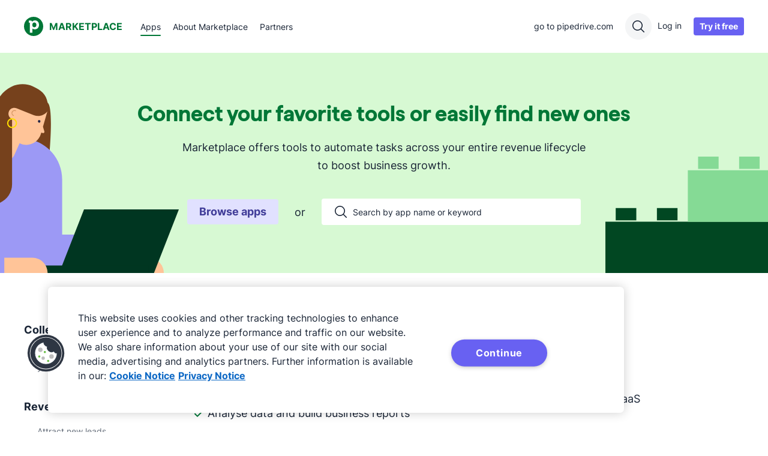

--- FILE ---
content_type: text/html; charset=utf-8
request_url: https://www.pipedrive.com/en/marketplace/collections/automate-pipeline-and-data?sort=top-rated
body_size: 26216
content:
<!DOCTYPE html><html lang="en"><head><meta charSet="utf-8"/><meta name="viewport" content="width=device-width"/><meta name="twitter:card" content="summary_large_image"/><meta name="twitter:site" content="@pipedrive"/><meta property="og:type" content="website"/><meta property="og:image" content="https://cdn.was-1.pipedriveassets.com/marketplace-www-ui/en/marketplace/_next/static/media/og-image.5dc480c1.jpg"/><meta property="og:image:width" content="1200"/><meta property="og:image:height" content="630"/><meta property="og:site_name" content="Pipedrive"/><title>Pipeline Automation Tools | Pipedrive Marketplace</title><meta name="robots" content="noindex,nofollow"/><meta name="description" content="Automate your pipeline and data processes with Pipedrive&#x27;s collection of tools and automation integrations."/><meta property="og:title" content="Pipeline Automation Tools | Pipedrive Marketplace"/><meta property="og:description" content="Automate your pipeline and data processes with Pipedrive&#x27;s collection of tools and automation integrations."/><meta property="og:url" content="https://www.pipedrive.com/en/marketplace/collections/automate-pipeline-and-data?sort=top-rated"/><link rel="canonical" href="https://www.pipedrive.com/en/marketplace/collections/automate-pipeline-and-data?sort=top-rated"/><link rel="next" href="https://www.pipedrive.com/en/marketplace/collections/automate-pipeline-and-data?page=2&amp;sort=top-rated"/><meta name="next-head-count" content="17"/><link rel="preconnect" href="https://cdn.segment.com" crossorigin="anonymous"/><link rel="preconnect" href="https://cdn.cookielaw.org" crossorigin="anonymous"/><link rel="shortcut icon" href="/en/marketplace/favicon.ico"/><script type="text/javascript">!function(){var i="analytics",analytics=window[i]=window[i]||[];if(!analytics.initialize)if(analytics.invoked)window.console&&console.error&&console.error("Segment snippet included twice.");else{analytics.invoked=!0;analytics.methods=["trackSubmit","trackClick","trackLink","trackForm","pageview","identify","reset","group","track","ready","alias","debug","page","screen","once","off","on","addSourceMiddleware","addIntegrationMiddleware","setAnonymousId","addDestinationMiddleware","register"];analytics.factory=function(e){return function(){if(window[i].initialized)return window[i][e].apply(window[i],arguments);var n=Array.prototype.slice.call(arguments);if(["track","screen","alias","group","page","identify"].indexOf(e)>-1){var c=document.querySelector("link[rel='canonical']");n.push({__t:"bpc",c:c&&c.getAttribute("href")||void 0,p:location.pathname,u:location.href,s:location.search,t:document.title,r:document.referrer})}n.unshift(e);analytics.push(n);return analytics}};for(var n=0;n<analytics.methods.length;n++){var key=analytics.methods[n];analytics[key]=analytics.factory(key)}analytics.load=function(key,n){var t=document.createElement("script");t.type="text/javascript";t.async=!0;t.setAttribute("data-global-segment-analytics-key",i);t.src="https://cdn-segment.pipedrive.com/analytics.js/v1/" + key + "/analytics.min.js";var r=document.getElementsByTagName("script")[0];r.parentNode.insertBefore(t,r);analytics._loadOptions=n};analytics.SNIPPET_VERSION="5.2.0";

}}();</script><script type="text/javascript">
				if (window.analytics) {
					const consent_middleware = function({payload, next, integration}) {
						const payloadObject = payload.obj.properties || payload.obj.traits;
						if (payloadObject) {
							payloadObject.consent_id = OneTrust.getDataSubjectId();
						}

						next(payload);
					};

					const gtm_middleware = function({payload, next, integration}) {
							if (payload.obj.messageId) {
								payload.obj.properties.messageId = payload.obj.messageId;
							}

							next(payload);
					};
							
					window.analytics.addSourceMiddleware(consent_middleware);
					window.analytics.addDestinationMiddleware('Google Tag Manager',[gtm_middleware]);
				}
			</script><script id="register-consent-handler" type="text/javascript">var addReloadMechanism = function addReloadMechanism(button, trackingFunction, needReload) {
  if (!button) {
    return;
  }
  button.setAttribute('onclick', "\n\t\trequestAnimationFrame(function () {\n\t\t\tsetTimeout(function () {\n\t\t\t\t".concat(trackingFunction, ";\n\t\t\t\t").concat(needReload ? 'window.location.reload()' : '', ";\n\t\t\t}, 0);\n\t\t})\n\t"));
};
var addOnclickAttributesToButtonsForTracking = function addOnclickAttributesToButtonsForTracking(consentModel) {
  var trackFunc = "analytics.track('cookie_banner.accept_all', {'OnetrustActiveGroups': ',C0002,C0004,C0001,'})";
  var rejectTrackFunc = "analytics.track('cookie_banner.reject_all', {'OnetrustActiveGroups': window.OptanonActiveGroups})";
  var acceptAllBtn = document.getElementById('onetrust-accept-btn-handler');
  var acceptAllRecBtn = document.getElementById('accept-recommended-btn-handler');
  var confirmChoicesBtn = document.getElementsByClassName('save-preference-btn-handler')[0];
  var rejectAllBtn = document.getElementsByClassName('ot-pc-refuse-all-handler')[0];

  // It will only reload if consent box has already been closed and consent model is either opt-in or opt-out
  var needReload = window.Optanon.IsAlertBoxClosed() && (consentModel === 'opt-in' || consentModel === 'opt-out');
  addReloadMechanism(acceptAllBtn, trackFunc, needReload);
  addReloadMechanism(acceptAllRecBtn, trackFunc, needReload);
  addReloadMechanism(rejectAllBtn, rejectTrackFunc, needReload);
  addReloadMechanism(confirmChoicesBtn, "analytics.track('cookie_banner.confirm_choices', {'OnetrustActiveGroups': window.OptanonActiveGroups})", consentModel === 'opt-out' || needReload);
};
function getConsentModel() {
  try {
    var otData = window.Optanon.GetDomainData();
    return otData.ConsentModel.Name;
  } catch (e) {
    return null;
  }
}

// eslint-disable-next-line @typescript-eslint/no-unused-vars -- used globally
function OptanonWrapper() {
  var consentModel = getConsentModel();
  addOnclickAttributesToButtonsForTracking(consentModel);
  var acceptAllCookiesByDefault = consentModel === 'notice only' || 'opt-out';

  // If modal is being shown, we're waiting on user's action and consent!
  if (!acceptAllCookiesByDefault && !window.Optanon.IsAlertBoxClosed()) {
    return;
  }
  window.dispatchEvent(new Event('onConsentChanged'));

  // eslint-disable-next-line prettier/prettier -- we are replacing this snippet in ./index.ts
  (function loadSegmentTemplate() {
  // `analytics.load` is not a function anymore if segment has already been invoked - you can't load segment twice
  if (typeof window.analytics.load !== 'function') {
    return;
  }
  var groups = window.OnetrustActiveGroups || '';
  if (!groups.includes('C0002')) {
    return;
  }
  window.analytics.load('hwjFAK4ayywrDWAe5Vf88ip2XRx04494', {
    integrations: {
      // Performance
      'Optimizely Web': groups.includes('C0002'),
      'Google Tag Manager': groups.includes('C0002'),
      'Google Analytics': groups.includes('C0002'),
      'Pusherman EMA': groups.includes('C0002'),
      Webhooks: groups.includes('C0002'),
      Amplitude: groups.includes('C0002'),
      Aptrinsic: groups.includes('C0002'),
      // Targeting
      'LinkedIn Insight Tag': groups.includes('C0004'),
      'Facebook Pixel': groups.includes('C0004'),
      'DoubleClick Floodlight': groups.includes('C0004'),
      Vero: groups.includes('C0004'),
      Optimizely: groups.includes('C0004')
    },
    obfuscate: true
  });
})();
}</script><script charSet="UTF-8" data-domain-script="c938af5b-8612-421f-8d15-740c329a09bc" src="https://cdn.cookielaw.org/scripttemplates/otSDKStub.js" type="text/javascript" async="" data-document-language="true"></script><link data-next-font="" rel="preconnect" href="/" crossorigin="anonymous"/><link rel="preload" href="https://cdn.was-1.pipedriveassets.com/marketplace-www-ui/en/marketplace/_next/static/css/14539a0f2ef6e879.css" as="style"/><link rel="stylesheet" href="https://cdn.was-1.pipedriveassets.com/marketplace-www-ui/en/marketplace/_next/static/css/14539a0f2ef6e879.css" data-n-g=""/><link rel="preload" href="https://cdn.was-1.pipedriveassets.com/marketplace-www-ui/en/marketplace/_next/static/css/feea1bf364d2b28a.css" as="style"/><link rel="stylesheet" href="https://cdn.was-1.pipedriveassets.com/marketplace-www-ui/en/marketplace/_next/static/css/feea1bf364d2b28a.css" data-n-p=""/><noscript data-n-css=""></noscript><script defer="" nomodule="" src="https://cdn.was-1.pipedriveassets.com/marketplace-www-ui/en/marketplace/_next/static/chunks/polyfills-42372ed130431b0a.js"></script><script src="https://cdn.was-1.pipedriveassets.com/marketplace-www-ui/en/marketplace/_next/static/chunks/webpack-d89300f19bd6d408.js" defer=""></script><script src="https://cdn.was-1.pipedriveassets.com/marketplace-www-ui/en/marketplace/_next/static/chunks/framework-e952fed463eb8e34.js" defer=""></script><script src="https://cdn.was-1.pipedriveassets.com/marketplace-www-ui/en/marketplace/_next/static/chunks/main-6f1daeff3403e8fd.js" defer=""></script><script src="https://cdn.was-1.pipedriveassets.com/marketplace-www-ui/en/marketplace/_next/static/chunks/pages/_app-9b7dad01eff9bc20.js" defer=""></script><script src="https://cdn.was-1.pipedriveassets.com/marketplace-www-ui/en/marketplace/_next/static/chunks/862-868acbbbaa0fefe6.js" defer=""></script><script src="https://cdn.was-1.pipedriveassets.com/marketplace-www-ui/en/marketplace/_next/static/chunks/263-54a4810303f0c6a1.js" defer=""></script><script src="https://cdn.was-1.pipedriveassets.com/marketplace-www-ui/en/marketplace/_next/static/chunks/pages/collections/collection_name-10f745d2c95d7af7.js" defer=""></script><script src="https://cdn.was-1.pipedriveassets.com/marketplace-www-ui/en/marketplace/_next/static/fXJy-wpYVKTS9NxszlM9t/_buildManifest.js" defer=""></script><script src="https://cdn.was-1.pipedriveassets.com/marketplace-www-ui/en/marketplace/_next/static/fXJy-wpYVKTS9NxszlM9t/_ssgManifest.js" defer=""></script></head><body><div id="__next"><div id="main-navigation-bar"><header class="puco-header-container obo7hj2"><div class="puco-header"><div class="puco-header__content"><div class="puco-header__left-wrapper"><svg xmlns="http://www.w3.org/2000/svg" width="24" height="24" viewBox="0 0 24 24" fill="#192435" class="puco-icon puco-icon-xs _hide-desktop"><path fill-rule="evenodd" d="M0 5.25C0 4.56.56 4 1.25 4h17.136a1.25 1.25 0 0 1 0 2.5H1.25C.56 6.5 0 5.94 0 5.25m0 6.546c0-.69.56-1.25 1.25-1.25h21.5a1.25 1.25 0 1 1 0 2.5H1.25c-.69 0-1.25-.56-1.25-1.25m1.25 5.295a1.25 1.25 0 1 0 0 2.5h9.5a1.25 1.25 0 0 0 0-2.5z" clip-rule="evenodd"></path></svg><a href="/en/marketplace"><div class="puco-logo puco-logo--primary obo7hj0"><svg width="32" height="32" viewBox="0 0 32 32" fill="#FFFFFF" xmlns="http://www.w3.org/2000/svg"><g clip-path="url(#clip0_503_588)"><path d="M32 16C32 24.8366 24.8366 32 16 32C7.16344 32 0 24.8366 0 16C0 7.16344 7.16344 0 16 0C24.8366 0 32 7.16344 32 16Z"></path><path d="M24.9842 13.4564C24.9842 17.8851 22.1247 20.914 18.036 20.914C16.0923 20.914 14.4903 20.1136 13.8906 19.1134L13.9189 20.142V26.4847H9.74512V10.0846C9.74512 9.85644 9.68836 9.79843 9.4304 9.79843H8V6.31321H11.4889C13.0896 6.31321 13.4907 7.68461 13.6042 8.28525C14.2337 7.22834 15.8911 6 18.2359 6C22.2679 5.99871 24.9842 8.99802 24.9842 13.4564ZM20.724 13.4847C20.724 11.1131 19.1801 9.48523 17.2351 9.48523C15.6344 9.48523 13.8325 10.5421 13.8325 13.5144C13.8325 15.4568 14.9186 17.4855 17.1783 17.4855C18.837 17.4842 20.724 16.2843 20.724 13.4847Z" fill="#FFFFFF"></path></g></svg><span class="puco-logo__subbranding">MARKETPLACE</span></div></a><nav class="puco-header__navigation-wrapper _hide-mobile-tablet onscroll-fade"><ul class="puco-header__navigation"><li class="puco-header__navigation-item puco-header__navigation-item--active"><div class="puco-header__navigation-item__block"><div class="puco-header__navigation-item__text"><a class="puco-navigation-link puco-navigation-link--display-inline puco-navigation-link--theme-dark" href="/en/marketplace"><span class="puco-navigation-link__text">Apps</span></a></div></div></li><li class="puco-header__navigation-item"><div class="puco-header__navigation-item__block"><div class="puco-header__navigation-item__text"><a class="puco-navigation-link puco-navigation-link--display-inline puco-navigation-link--theme-dark" href="/en/marketplace/about"><span class="puco-navigation-link__text">About Marketplace</span></a></div></div></li><li class="puco-header__navigation-item"><div class="puco-header__navigation-item__block"><div class="puco-header__navigation-item__text"><a class="puco-navigation-link puco-navigation-link--display-inline puco-navigation-link--theme-dark" href="/en/marketplace/partners"><span class="puco-navigation-link__text">Partners</span></a></div></div></li></ul></nav></div><div class="puco-header__right-wrapper"><nav class="puco-header__navigation-wrapper"><ul class="puco-header__navigation"><li class="puco-header__navigation-item _hide-mobile-tablet"><div class="puco-header__navigation-item__block"><div class="puco-header__navigation-item__text"><a class="puco-navigation-link puco-navigation-link--display-inline puco-navigation-link--theme-dark onscroll-fade" href="https://www.pipedrive.com/"><span class="puco-navigation-link__text">go to pipedrive.com</span></a></div></div></li></ul></nav><form role="search" class="puco-searchbox-group _hide-mobile puco-searchbox-group--light" style="width:undefinedpx"><input class="puco-searchbox puco-searchbox--light" aria-label="Search Pipedrive" placeholder="Search Pipedrive" type="search" style="width:undefinedpx" value=""/><div class="puco-searchbox-group__search-overlay _hide-desktop"></div><div class="puco-searchbox-group__trigger-icon__wrapper puco-searchbox-group__trigger-icon__wrapper--light"><svg xmlns="http://www.w3.org/2000/svg" width="24" height="24" viewBox="0 0 24 24" fill="#192435" class="puco-icon puco-icon-xs puco-searchbox-group__trigger-icon"><g clip-path="url(#a)"><path d="M17.5 10.5a7 7 0 1 0-14 0 7 7 0 0 0 14 0m-1.543 6.517a8.5 8.5 0 1 1 1.06-1.06l4.764 4.763a.75.75 0 1 1-1.061 1.06z"></path></g><defs><clipPath id="a"><path d="M0 0h24v24H0z"></path></clipPath></defs></svg></div><svg xmlns="http://www.w3.org/2000/svg" width="24" height="24" viewBox="0 0 24 24" fill="#192435" class="puco-icon puco-icon-xs puco-searchbox-group__icon-left puco-searchbox-group__icon-left--light"><g clip-path="url(#a)"><path d="M17.5 10.5a7 7 0 1 0-14 0 7 7 0 0 0 14 0m-1.543 6.517a8.5 8.5 0 1 1 1.06-1.06l4.764 4.763a.75.75 0 1 1-1.061 1.06z"></path></g><defs><clipPath id="a"><path d="M0 0h24v24H0z"></path></clipPath></defs></svg><svg xmlns="http://www.w3.org/2000/svg" width="24" height="24" viewBox="0 0 24 24" fill="#192435" class="puco-icon puco-icon-xxs puco-searchbox-group__icon-right puco-searchbox-group__icon-right--light"><path d="M6.707 5.293a1 1 0 0 0-1.414 1.414L10.586 12l-5.293 5.293a1 1 0 1 0 1.414 1.414L12 13.414l5.293 5.293a1 1 0 0 0 1.414-1.414L13.414 12l5.293-5.293a1 1 0 0 0-1.414-1.414L12 10.586z"></path></svg><div class="puco-searchbox-results__wrapper" style="left:-350px"><div class="puco-category-overlay puco-category-overlay--light"><div class="puco-searchbox-results__categories"><button type="button" aria-label="Scroll to right" class="puco-searchbox-results__categories-scroll-right puco-searchbox-results__categories-scroll-right--light"><svg xmlns="http://www.w3.org/2000/svg" width="24" height="24" viewBox="0 0 24 24" fill="#656E7A" class="puco-icon puco-icon-xs"><path d="m14.22 12-7.761 7.81a1.583 1.583 0 0 0 0 2.228 1.56 1.56 0 0 0 2.214 0l8.868-8.924a1.583 1.583 0 0 0 0-2.228L8.673 1.962a1.56 1.56 0 0 0-2.214 0 1.583 1.583 0 0 0 0 2.228z"></path></svg></button><div class="puco-searchbox-results__categories-item puco-searchbox-results__categories-item--light"><span data-category-name="All categories">All categories</span></div><div class="puco-searchbox-results__categories-item puco-searchbox-results__categories-item--light puco-searchbox-results__categories-item--active puco-searchbox-results__categories-item--active--light puco-searchbox-results__categories-item--prefix-icon"><svg xmlns="http://www.w3.org/2000/svg" width="24" height="24" viewBox="0 0 24 24" fill="#192435" class="puco-icon puco-icon-xs"><path fill-rule="evenodd" d="M1.4 4.571A1.18 1.18 0 0 1 2.588 3.4h5.1c.703 0 1.046.71.874 1.238q-.079.239-.08.505c0 .915.769 1.686 1.753 1.686.985 0 1.753-.771 1.753-1.686q-.001-.266-.08-.505c-.172-.528.17-1.238.875-1.238h5.1c.639 0 1.188.508 1.188 1.171V9.17a3 3 0 0 1 .576-.055c1.614 0 2.953 1.276 2.953 2.886s-1.339 2.886-2.953 2.886q-.296-.001-.576-.055v4.598a1.18 1.18 0 0 1-1.189 1.171h-4.989c-.59 0-.958-.527-.912-1.018a2 2 0 0 0 .007-.153c0-.915-.768-1.686-1.753-1.686s-1.753.77-1.753 1.686q0 .076.007.153c.046.491-.322 1.018-.912 1.018H2.588A1.18 1.18 0 0 1 1.4 19.429v-4.954a.9.9 0 0 1 .438-.767.99.99 0 0 1 .804-.102q.253.079.534.08c.985 0 1.753-.771 1.753-1.686s-.768-1.686-1.753-1.686q-.281.001-.534.08a1 1 0 0 1-.804-.102.9.9 0 0 1-.438-.767zm1.2.029v4.57q.281-.056.576-.056C4.791 9.114 6.13 10.39 6.13 12s-1.338 2.886-2.953 2.886q-.296-.001-.576-.055V19.4h4.682c.016-1.596 1.348-2.857 2.953-2.857s2.937 1.26 2.953 2.857h4.682v-4.925a.9.9 0 0 1 .439-.767.99.99 0 0 1 .803-.102q.253.079.535.08c.985 0 1.753-.771 1.753-1.686s-.768-1.686-1.753-1.686q-.282.001-.535.08a1 1 0 0 1-.803-.102.9.9 0 0 1-.439-.767V4.6h-4.734q.052.265.052.543c0 1.61-1.338 2.886-2.953 2.886S7.282 6.753 7.282 5.143q0-.278.053-.543z" clip-rule="evenodd"></path></svg><span data-category-name="Apps">Apps</span></div><div class="puco-searchbox-results__categories-item puco-searchbox-results__categories-item--light puco-searchbox-results__categories-item--prefix-icon"><svg xmlns="http://www.w3.org/2000/svg" width="24" height="24" viewBox="0 0 24 24" fill="#192435" class="puco-icon puco-icon-xs"><path fill-rule="evenodd" d="M12 4.273c.157 0 .346.025.521.105l9.707 4.405c.29.131.692.418.692.918s-.403.787-.692.918L18.6 12.267V18a1.2 1.2 0 0 1-1.2 1.2H6.6A1.2 1.2 0 0 1 5.4 18v-5.734l-.6-.272V15.6a.6.6 0 1 1-1.2 0v-4.15l-1.828-.83c-.29-.131-.692-.418-.692-.919 0-.5.403-.787.692-.918l9.707-4.405c.175-.08.364-.105.521-.105M6.6 12.81V18h10.8v-5.19l-4.606 2.09c-.25.113-.538.156-.794.156a2 2 0 0 1-.794-.156zm11.152-1.478 3.596-1.632-9.311-4.225a.2.2 0 0 0-.074 0L2.652 9.7l.952.432a.6.6 0 0 1 .345-.478l3.9-1.8a.6.6 0 0 1 .502 1.09L4.8 10.584v.092l6.901 3.132a.8.8 0 0 0 .299.049c.14 0 .247-.026.298-.05zM12.025 5.47" clip-rule="evenodd"></path></svg><span data-category-name="Academy">Academy</span></div><div class="puco-searchbox-results__categories-item puco-searchbox-results__categories-item--light puco-searchbox-results__categories-item--prefix-icon"><svg xmlns="http://www.w3.org/2000/svg" width="24" height="24" viewBox="0 0 24 24" fill="#192435" class="puco-icon puco-icon-xs"><path fill-rule="evenodd" d="M3.6 9.6a8.4 8.4 0 1 1 12.5 7.333c-.32.179-.5.477-.5.767v1.5a3.6 3.6 0 0 1-7.2 0v-1.5c0-.29-.18-.588-.5-.767A8.4 8.4 0 0 1 3.6 9.6m6 9.3v.3a2.4 2.4 0 0 0 4.8 0v-.3zm4.8-1.2H9.6c0-.798-.485-1.462-1.114-1.814a7.2 7.2 0 1 1 7.027 0c-.628.352-1.113 1.016-1.113 1.814" clip-rule="evenodd"></path><path fill-rule="evenodd" d="M12 6.9c-.693 0-1.2.525-1.2 1.109a.6.6 0 0 1-1.2 0C9.6 6.705 10.704 5.7 12 5.7s2.4 1.005 2.4 2.309c0 .925-.274 1.868-1.133 2.532-.43.331-.67.819-.67 1.322a.6.6 0 1 1-1.2 0c0-.891.426-1.723 1.136-2.272.473-.365.667-.893.667-1.582 0-.584-.507-1.109-1.2-1.109m0 6.572a.6.6 0 0 1 .6.6v.028a.6.6 0 0 1-1.2 0v-.028a.6.6 0 0 1 .6-.6" clip-rule="evenodd"></path></svg><span data-category-name="Knowledge Base">Knowledge Base</span></div><div class="puco-searchbox-results__categories-item puco-searchbox-results__categories-item--light puco-searchbox-results__categories-item--prefix-icon"><svg xmlns="http://www.w3.org/2000/svg" width="24" height="24" viewBox="0 0 24 24" fill="#192435" class="puco-icon puco-icon-xs"><path fill-rule="evenodd" d="M4.105 3.6c-.83 0-1.505.675-1.505 1.511v12.667c0 .836.675 1.51 1.505 1.51h5.79a.6.6 0 0 1 .425.177L12 21.15l1.68-1.685a.6.6 0 0 1 .425-.176h5.79c.83 0 1.505-.675 1.505-1.511V5.11c0-.836-.676-1.511-1.505-1.511zM1.4 5.111A2.71 2.71 0 0 1 4.105 2.4h15.79A2.71 2.71 0 0 1 22.6 5.111v12.667a2.71 2.71 0 0 1-2.705 2.71h-5.541l-1.93 1.936a.6.6 0 0 1-.849 0l-1.93-1.935h-5.54A2.71 2.71 0 0 1 1.4 17.778z" clip-rule="evenodd"></path><path fill-rule="evenodd" d="M6.4 9a.6.6 0 0 1 .6-.6h8a.6.6 0 1 1 0 1.2H7a.6.6 0 0 1-.6-.6m0 4a.6.6 0 0 1 .6-.6h3.5a.6.6 0 0 1 0 1.2H7a.6.6 0 0 1-.6-.6" clip-rule="evenodd"></path></svg><span data-category-name="Blog">Blog</span></div></div></div><div class="puco-searchbox-results__categories-results puco-searchbox-results__categories-results--no-results"><svg width="72" height="72" viewBox="0 0 72 72" fill="none" xmlns="http://www.w3.org/2000/svg"><path d="M45.269 47.2822C44.8784 46.8917 44.2453 46.8917 43.8548 47.2822C43.4642 47.6727 43.4642 48.3059 43.8547 48.6964L45.269 47.2822ZM59.6487 63.0764L58.9416 63.7835L58.9416 63.7835L59.6487 63.0764ZM63.0764 59.6487L63.7835 58.9416L63.7832 58.9414L63.0764 59.6487ZM48.6919 43.8601C48.3012 43.4697 47.668 43.4699 47.2776 43.8605C46.8872 44.2512 46.8875 44.8843 47.2781 45.2747L48.6919 43.8601ZM43.8547 48.6964L58.9416 63.7835L60.3558 62.3693L45.269 47.2822L43.8547 48.6964ZM63.7832 58.9414L48.6919 43.8601L47.2781 45.2747L62.3695 60.3561L63.7832 58.9414ZM64.0743 64.0743C65.5113 62.6374 65.1731 60.3313 63.7835 58.9416L62.3693 60.3558C63.1939 61.1805 63.1162 62.204 62.6601 62.6601L64.0743 64.0743ZM58.9416 63.7835C60.3312 65.1731 62.6374 65.5113 64.0743 64.0743L62.6601 62.6601C62.204 63.1162 61.1804 63.1939 60.3558 62.3693L58.9416 63.7835ZM51.9508 30.4752C51.9508 42.3356 42.336 51.9504 30.4754 51.9504V53.9504C43.4405 53.9504 53.9508 43.4402 53.9508 30.4752H51.9508ZM30.4754 51.9504C18.6149 51.9504 9 42.3356 9 30.4752H7C7 43.4402 17.5103 53.9504 30.4754 53.9504V51.9504ZM9 30.4752C9 18.6148 18.6149 9 30.4754 9V7C17.5103 7 7 17.5102 7 30.4752H9ZM30.4754 9C42.336 9 51.9508 18.6148 51.9508 30.4752H53.9508C53.9508 17.5102 43.4405 7 30.4754 7V9Z" fill="#017737"></path><path d="M13 32.2078H23.5942L27.4788 16L34.8947 42L37.7199 26.8052L40.1918 32.2078H45.8421" stroke="#017737" stroke-width="2" stroke-linecap="round" stroke-linejoin="round"></path></svg><p class="puco-text puco-text--display-block puco-text--size-m puco-text--weight-bold puco-text--align-horizontal-xs-center puco-text--align-horizontal-s-center puco-text--align-horizontal-m-center puco-text--align-horizontal-l-center puco-text--align-horizontal-xl-center" style="color:#192435">No results for &quot;&quot;</p></div></div></form><div><a class="puco-navigation-link puco-navigation-link--display-inline puco-navigation-link--effects puco-navigation-link--theme-dark _hide-mobile-tablet onscroll-fade _7y6cl50" href="https://app.pipedrive.com/auth/login?return_url=https%3A%2F%2Fwww.marketplace.com%2Fen%2Fmarketplace%2Fcollections%2Fautomate-pipeline-and-data"><span class="puco-navigation-link__text">Log in</span></a><a class="puco-button puco-button--primary puco-button--size-s puco-button--width-auto" href="https://www.pipedrive.com/en/register"><span>Try it free</span></a></div></div></div></div></header><div class="puco-sidebar"><div class="puco-sidebar__content"><div class="puco-sidebar__header"><div class="puco-sidebar__header__logo-wrapper"><a class="puco-sidebar__close" href="#"><svg xmlns="http://www.w3.org/2000/svg" width="24" height="24" viewBox="0 0 24 24" fill="#192435" class="puco-icon puco-icon-xs"><path d="M6.707 5.293a1 1 0 0 0-1.414 1.414L10.586 12l-5.293 5.293a1 1 0 1 0 1.414 1.414L12 13.414l5.293 5.293a1 1 0 0 0 1.414-1.414L13.414 12l5.293-5.293a1 1 0 0 0-1.414-1.414L12 10.586z"></path></svg></a><div class="puco-logo puco-logo--primary puco-sidebar__header__logo"><svg width="32" height="32" viewBox="0 0 32 32" fill="#FFFFFF" xmlns="http://www.w3.org/2000/svg"><g clip-path="url(#clip0_503_588)"><path d="M32 16C32 24.8366 24.8366 32 16 32C7.16344 32 0 24.8366 0 16C0 7.16344 7.16344 0 16 0C24.8366 0 32 7.16344 32 16Z"></path><path d="M24.9842 13.4564C24.9842 17.8851 22.1247 20.914 18.036 20.914C16.0923 20.914 14.4903 20.1136 13.8906 19.1134L13.9189 20.142V26.4847H9.74512V10.0846C9.74512 9.85644 9.68836 9.79843 9.4304 9.79843H8V6.31321H11.4889C13.0896 6.31321 13.4907 7.68461 13.6042 8.28525C14.2337 7.22834 15.8911 6 18.2359 6C22.2679 5.99871 24.9842 8.99802 24.9842 13.4564ZM20.724 13.4847C20.724 11.1131 19.1801 9.48523 17.2351 9.48523C15.6344 9.48523 13.8325 10.5421 13.8325 13.5144C13.8325 15.4568 14.9186 17.4855 17.1783 17.4855C18.837 17.4842 20.724 16.2843 20.724 13.4847Z" fill="#FFFFFF"></path></g></svg></div></div><a class="puco-link puco-link--display-inline puco-sidebar__header__login" href="https://app.pipedrive.com/auth/login">Login</a></div><nav class="puco-sidebar__menu"><ul class="puco-sidebar__menu__list"><div class="obo7hj1"></div><li class="puco-sidebar__menu-item"><a class="puco-navigation-link puco-navigation-link--display-inline puco-navigation-link--theme-dark puco-sidebar__menu-link" href="/en/marketplace"><span class="puco-navigation-link__text">Apps</span></a></li><li class="puco-sidebar__menu-item"><a class="puco-navigation-link puco-navigation-link--display-inline puco-navigation-link--theme-dark puco-sidebar__menu-link" href="/en/marketplace/about"><span class="puco-navigation-link__text">About Marketplace</span></a></li><li class="puco-sidebar__menu-item"><a class="puco-navigation-link puco-navigation-link--display-inline puco-navigation-link--theme-dark puco-sidebar__menu-link" href="/en/marketplace/partners"><span class="puco-navigation-link__text">Partners</span></a></li><li class="puco-sidebar__menu-item"><a class="puco-navigation-link puco-navigation-link--display-inline puco-navigation-link--theme-dark puco-sidebar__menu-link" href="https://developers.pipedrive.com"><span class="puco-navigation-link__text">Developers&#x27; Corner</span></a></li><li class="puco-sidebar__menu-item"><a class="puco-navigation-link puco-navigation-link--display-inline puco-navigation-link--theme-dark puco-sidebar__menu-link" href="https://www.pipedrive.com/en/partner"><span class="puco-navigation-link__text">Partner programs</span></a></li><li class="puco-sidebar__menu-item"><a class="puco-navigation-link puco-navigation-link--display-inline puco-navigation-link--theme-dark puco-sidebar__menu-link" href="https://www.pipedrive.com"><span class="puco-navigation-link__text">go to pipedrive.com</span></a></li></ul></nav></div></div></div><main><div class="_8fh1fb0"><div class="puco-horizontal-navigation-container" style="--horizontalNavigationTop:0px"><div class="puco-horizontal-navigation"><section class="puco-container puco-container--theme-default puco-container--width-full"><div class="puco-container__content puco-container__content--padding-none"><div class="puco-horizontal-navigation__content"><div class="puco-submenu__trigger__wrapper"><div class="puco-submenu__trigger"><span class="puco-text puco-text--display-block puco-text--size-m puco-text--weight-normal puco-text--no-spacing puco-submenu__trigger__text">Apps</span><svg xmlns="http://www.w3.org/2000/svg" width="24" height="24" viewBox="0 0 24 24" fill="#192435" class="puco-icon puco-icon-xxs puco-submenu__trigger-suffix"><path d="M12 14.22 4.19 6.459a1.583 1.583 0 0 0-2.228 0 1.56 1.56 0 0 0 0 2.214l8.924 8.868a1.583 1.583 0 0 0 2.228 0l8.924-8.868a1.56 1.56 0 0 0 0-2.214 1.583 1.583 0 0 0-2.228 0z"></path></svg></div></div><div class="puco-submenu__items" aria-hidden="true"><div><div class="puco-submenu__items__wrapper"><div class="puco-submenu__items__section"><div class="puco-submenu__items__hero"><span class="puco-text puco-text--display-block puco-text--size-s puco-text--weight-bold">Collections</span></div><div class="puco-submenu__items__section-links"><a class="puco-link puco-link--display-inline puco-submenu__item puco-link--no-decoration puco-link--no-spacing" href="/en/marketplace/collections/recommended-tools-for-you"><div class="puco-submenu__item-content"><div class=""><span>Recommended tools for you</span></div></div></a></div></div><div class="puco-submenu__items__section"><div class="puco-submenu__items__hero"><span class="puco-text puco-text--display-block puco-text--size-s puco-text--weight-bold">Revenue cycle stages</span></div><div class="puco-submenu__items__section-links"><a class="puco-link puco-link--display-inline puco-submenu__item puco-link--no-decoration puco-link--no-spacing" href="/en/marketplace/collections/attract-new-leads"><div class="puco-submenu__item-content"><div class=""><span>Attract new leads</span></div></div></a><a class="puco-link puco-link--display-inline puco-submenu__item puco-link--no-decoration puco-link--no-spacing" href="/en/marketplace/collections/qualify-leads"><div class="puco-submenu__item-content"><div class=""><span>Qualify my leads</span></div></div></a><a class="puco-link puco-link--display-inline puco-submenu__item puco-link--no-decoration puco-link--no-spacing" href="/en/marketplace/collections/nurture-leads"><div class="puco-submenu__item-content"><div class=""><span>Nurture my leads</span></div></div></a><a class="puco-link puco-link--display-inline puco-submenu__item puco-link--no-decoration puco-link--no-spacing" href="/en/marketplace/collections/communicate-with-leads"><div class="puco-submenu__item-content"><div class=""><span>Communicate with leads</span></div></div></a><a class="puco-link puco-link--display-inline puco-submenu__item puco-link--no-decoration puco-link--no-spacing" href="/en/marketplace/collections/create-proposals"><div class="puco-submenu__item-content"><div class=""><span>Manage contracts</span></div></div></a><a class="puco-link puco-link--display-inline puco-submenu__item puco-link--no-decoration puco-link--no-spacing" href="/en/marketplace/collections/enable-payments-and-tracking"><div class="puco-submenu__item-content"><div class=""><span>Enable payments and tracking</span></div></div></a><a class="puco-link puco-link--display-inline puco-submenu__item puco-link--no-decoration puco-link--no-spacing" href="/en/marketplace/collections/manage-projects"><div class="puco-submenu__item-content"><div class=""><span>Manage my projects</span></div></div></a><a class="puco-link puco-link--display-inline puco-submenu__item puco-link--no-decoration puco-link--no-spacing" href="/en/marketplace/collections/automate-pipeline-and-data"><div class="puco-submenu__item-content"><div class=""><span>Automate my pipeline and data</span></div></div></a><a class="puco-link puco-link--display-inline puco-submenu__item puco-link--no-decoration puco-link--no-spacing" href="/en/marketplace/collections/manage-accounts"><div class="puco-submenu__item-content"><div class=""><span>Manage my accounts</span></div></div></a><a class="puco-link puco-link--display-inline puco-submenu__item puco-link--no-decoration puco-link--no-spacing" href="/en/marketplace/collections/enable-support-for-clients"><div class="puco-submenu__item-content"><div class=""><span>Support my customers</span></div></div></a><a class="puco-link puco-link--display-inline puco-submenu__item puco-link--no-decoration puco-link--no-spacing" href="/en/marketplace/collections/other-use-cases"><div class="puco-submenu__item-content"><div class=""><span>Other use cases</span></div></div></a></div></div></div></div></div></div></div></section></div></div></div><div class="_1ql8kh71"><section class="puco-container puco-container--theme-secondary-light puco-container--width-full"><div class="puco-container__content"><div class="_1ql8kh73"><h2 class="puco-heading puco-heading--display-block puco-text--align-horizontal-xs-center puco-text--align-horizontal-s-center puco-text--align-horizontal-m-center puco-text--align-horizontal-l-center puco-text--align-horizontal-xl-center _1ql8kh70" style="color:#017737">Connect your favorite tools or easily find new ones</h2><p class="puco-text puco-text--display-block puco-text--size-m puco-text--weight-normal puco-text--align-horizontal-xs-center puco-text--align-horizontal-s-center puco-text--align-horizontal-m-center puco-text--align-horizontal-l-center puco-text--align-horizontal-xl-center _1ql8kh75">Marketplace offers tools to automate tasks across your entire revenue lifecycle<br/>to boost business growth.</p><div class="_1ql8kh74"><div class="_1ql8kh77"><a class="puco-button puco-button--secondary puco-button--size-m puco-button--width-full-in-mobile" href="/en/marketplace#revenue-cycle-stages"><span>Browse apps</span></a></div><p>or</p><div class="_1ql8kh76"><form role="search" class="_16n83ne0" autoComplete="off"><input class="puco-searchbox puco-searchbox--light puco-searchbox--square-borders puco-searchbox--static-width _16n83ne1" name="marketplace-search-input" placeholder="Search by app name or keyword" disabled=""/><svg xmlns="http://www.w3.org/2000/svg" width="24" height="24" viewBox="0 0 24 24" fill="#192435" class="puco-icon puco-icon-xs puco-searchbox-group__icon-left--light _16n83ne2"><g clip-path="url(#a)"><path d="M17.5 10.5a7 7 0 1 0-14 0 7 7 0 0 0 14 0m-1.543 6.517a8.5 8.5 0 1 1 1.06-1.06l4.764 4.763a.75.75 0 1 1-1.061 1.06z"></path></g><defs><clipPath id="a"><path d="M0 0h24v24H0z"></path></clipPath></defs></svg></form></div></div></div></div></section><div class="_1ql8kh72"><svg xmlns="http://www.w3.org/2000/svg" width="409" height="345" fill="none" class="_1ql8kh79"><path fill="#76411C" d="M164.266 33.777c14.307 6.453 22.663 13.427 25.077 27.336 11.278 8.86 1.959 99.594.257 115.28-.17 1.565-.202 3.106-.411 4.667-2.006 14.923-22.927 21.475-38.322 21.475l-137.961.001s0-70.654 41.492-89.193c21.417-9.57 32.597-15.065 46.814-47.112 17.772-40.059 48.747-38.907 63.054-32.454Z"></path><path fill="#FFC498" d="M383.01 345.002h-75.582v-25.404h50.178c14.03 0 25.404 11.374 25.404 25.404Z"></path><path fill="#9C99F5" d="M146.241 121.002c37.2 0 67.356 30.572 67.356 68.283v91.756h46.308c34.876 0 63.147 28.661 63.147 64.015l-320.912.001c-29.783 0-50.148-30.494-39.088-58.527l2.166-5.489 48.428-119.869c9.817-24.301 33.113-40.17 58.97-40.17h73.625Z"></path><path stroke="#6861F2" stroke-linecap="round" stroke-width="1.392" d="m28.464 285.189 33.194-70.536"></path><path fill="#003621" d="M250.039 239.002H408.11l-41.562 106.187h-158.07l41.561-106.187Z"></path><path fill="#003621" d="M132.021 332.446h225.118v12.743H132.021v-12.743Z"></path><path fill="#FFC498" d="M189.364 345.002h-72.208v-25.485h46.723c14.075 0 25.485 11.41 25.485 25.485ZM137.735 70.581c-4.885-2.202-10.615.005-12.8 4.93-2.185 4.925.002 10.704 4.886 12.908l-21.541 48.555.001.003c-3.157 7.115.005 15.463 7.061 18.646 7.056 3.182 15.335-.005 18.492-7.12l.091-.209 8.701-19.613 1.094.493c13.964 6.298 30.226-1.302 34.485-16.116l.59-2.051 2.57.737c1.596.458 3.063-1.045 2.584-2.647l-2.347-7.853 7.309-25.422c-5.357 6.834-14.522 9.32-22.557 6.119l-28.603-11.397-.016.037Z"></path><path stroke="#D69763" stroke-linecap="round" stroke-width="1.392" d="M135.985 74.536c-2.171-.98-4.719.001-5.69 2.19-.971 2.19.002 4.759 2.173 5.738"></path><ellipse cx="2.156" cy="2.168" fill="#262647" rx="2.156" ry="2.168" transform="matrix(-.91156 -.41116 -.40552 .91409 178.136 91.175)"></ellipse><path fill="#76411C" d="M130.118 89.483H96.925v141.071c18.332 0 33.193-14.861 33.193-33.193V89.483Z"></path><path fill="#FFDE00" fill-rule="evenodd" d="M130.115 101.495a6.223 6.223 0 1 0 0-12.447 6.223 6.223 0 0 0 0 12.447Zm0 2.075a8.298 8.298 0 1 0 0-16.597 8.298 8.298 0 0 0-8.298 8.299 8.298 8.298 0 0 0 8.298 8.298Z" clip-rule="evenodd"></path></svg><svg xmlns="http://www.w3.org/2000/svg" width="411" height="194" fill="none" class="_1ql8kh78"><path fill="#1F9A4A" d="M411 108.527H274.763v86.102H411v-86.102ZM393.97 85.869h-34.059v20.392h34.059V85.869ZM325.852 85.869h-34.045v20.392h34.045V85.869Z"></path><path fill="#014722" d="M274.762 108.527H0v86.102h274.762v-86.102ZM257.59 85.869h-34.346v20.392h34.346V85.869ZM188.899 85.869h-34.331v20.392h34.331V85.869ZM120.194 85.869H85.863v20.392h34.331V85.869ZM51.518 85.869H17.186v20.392h34.332V85.869Z"></path><path fill="#85DA95" d="M411 22.658H137.382v86.102H411V22.658ZM393.899 0h-34.202v20.393h34.202V0ZM325.494 0h-34.188v20.393h34.188V0ZM257.076 0h-34.188v20.393h34.188V0ZM188.685 0h-34.188v20.393h34.188V0Z"></path></svg></div></div><div class="k0aoav0"><div class="x1qnrn0 k0aoav1" data-cy="collections-sidebar"><div class="o0vqrf0"><p class="puco-text puco-text--display-block puco-text--size-m puco-text--weight-bold puco-text--no-spacing o0vqrf1">Collections</p><div class="puco-table-of-contents o0vqrf2"><div class="puco-table-of-contents__block"><div class="puco-table-of-contents__item o0vqrf3"><span class="puco-table-of-contents__title"><a class="puco-link puco-link--display-inline puco-link--gray" href="/en/marketplace/collections/recommended-tools-for-you">Recommended tools for you<svg xmlns="http://www.w3.org/2000/svg" width="24" height="24" viewBox="0 0 24 24" fill="#192435" class="puco-icon puco-icon-xxs nbvft90"><path fill-rule="evenodd" d="M12 18a6 6 0 1 0 0-12 6 6 0 0 0 0 12" clip-rule="evenodd"></path></svg></a></span></div></div></div></div><div class="puco-spacing puco-spacing--bottom-m-m puco-spacing--bottom-l-m puco-spacing--bottom-xl-m puco-spacing--block"></div><div class="o0vqrf0"><p class="puco-text puco-text--display-block puco-text--size-m puco-text--weight-bold puco-text--no-spacing o0vqrf1">Revenue cycle stages</p><div class="puco-table-of-contents o0vqrf2"><div class="puco-table-of-contents__block"><div class="puco-table-of-contents__item o0vqrf3"><span class="puco-table-of-contents__title"><a class="puco-link puco-link--display-inline puco-link--gray" href="/en/marketplace/collections/attract-new-leads">Attract new leads</a></span></div></div><div class="puco-table-of-contents__block"><div class="puco-table-of-contents__item o0vqrf3"><span class="puco-table-of-contents__title"><a class="puco-link puco-link--display-inline puco-link--gray" href="/en/marketplace/collections/qualify-leads">Qualify my leads</a></span></div></div><div class="puco-table-of-contents__block"><div class="puco-table-of-contents__item o0vqrf3"><span class="puco-table-of-contents__title"><a class="puco-link puco-link--display-inline puco-link--gray" href="/en/marketplace/collections/nurture-leads">Nurture my leads</a></span></div></div><div class="puco-table-of-contents__block"><div class="puco-table-of-contents__item o0vqrf3"><span class="puco-table-of-contents__title"><a class="puco-link puco-link--display-inline puco-link--gray" href="/en/marketplace/collections/communicate-with-leads">Communicate with leads</a></span></div></div><div class="puco-table-of-contents__block"><div class="puco-table-of-contents__item o0vqrf3"><span class="puco-table-of-contents__title"><a class="puco-link puco-link--display-inline puco-link--gray" href="/en/marketplace/collections/create-proposals">Manage contracts</a></span></div></div><div class="puco-table-of-contents__block"><div class="puco-table-of-contents__item o0vqrf3"><span class="puco-table-of-contents__title"><a class="puco-link puco-link--display-inline puco-link--gray" href="/en/marketplace/collections/enable-payments-and-tracking">Enable payments and tracking</a></span></div></div><div class="puco-table-of-contents__block"><div class="puco-table-of-contents__item o0vqrf3"><span class="puco-table-of-contents__title"><a class="puco-link puco-link--display-inline puco-link--gray" href="/en/marketplace/collections/manage-projects">Manage my projects</a></span></div></div><div class="puco-table-of-contents__block puco-table-of-contents__block--selected"><div class="puco-table-of-contents__item o0vqrf3"><span class="puco-table-of-contents__title"><a class="puco-link puco-link--display-inline o0vqrf4 puco-link--gray" href="/en/marketplace/collections/automate-pipeline-and-data">Automate my pipeline and data</a></span></div></div><div class="puco-table-of-contents__block"><div class="puco-table-of-contents__item o0vqrf3"><span class="puco-table-of-contents__title"><a class="puco-link puco-link--display-inline puco-link--gray" href="/en/marketplace/collections/manage-accounts">Manage my accounts</a></span></div></div><div class="puco-table-of-contents__block"><div class="puco-table-of-contents__item o0vqrf3"><span class="puco-table-of-contents__title"><a class="puco-link puco-link--display-inline puco-link--gray" href="/en/marketplace/collections/enable-support-for-clients">Support my customers</a></span></div></div><div class="puco-table-of-contents__block"><div class="puco-table-of-contents__item o0vqrf3"><span class="puco-table-of-contents__title"><a class="puco-link puco-link--display-inline puco-link--gray" href="/en/marketplace/collections/other-use-cases">Other use cases</a></span></div></div></div></div></div><div class="k0aoav2"><div class="_16e9blv1"><div class="_1flclc40 _16e9blv4" data-cy="flag-filters"><div class="puco-chip _1flclc41">Free</div><div class="puco-tooltip _1flclc41" data-testid="tooltip"><div class="puco-chip">Interactive features</div></div><div class="puco-chip _1flclc41">Built by Pipedrive</div></div><div class="xhuawz0 _16e9blv3 _16e9blv2" data-cy="app-section"><div class="xhuawz2"><h4 class="puco-heading puco-heading--display-block puco-heading--no-spacing xhuawz3">Automate my pipeline and data</h4></div><div class="wwvdwa0 _hide-mobile"><div class="wwvdwa1"><svg xmlns="http://www.w3.org/2000/svg" width="24" height="24" viewBox="0 0 24 24" fill="#017737" class="puco-icon puco-icon-xs wwvdwa2"><path d="M20.314 6.486a1 1 0 0 1 0 1.414L9.707 18.507a1 1 0 0 1-1.414 0l-3.985-3.985a1 1 0 0 1 1.414-1.414L9 16.386l9.9-9.9a1 1 0 0 1 1.414 0"></path></svg>Automate sales processes</div><div class="wwvdwa1"><svg xmlns="http://www.w3.org/2000/svg" width="24" height="24" viewBox="0 0 24 24" fill="#017737" class="puco-icon puco-icon-xs wwvdwa2"><path d="M20.314 6.486a1 1 0 0 1 0 1.414L9.707 18.507a1 1 0 0 1-1.414 0l-3.985-3.985a1 1 0 0 1 1.414-1.414L9 16.386l9.9-9.9a1 1 0 0 1 1.414 0"></path></svg>Connect Pipedrive with other solutions through iPaaS</div><div class="wwvdwa1"><svg xmlns="http://www.w3.org/2000/svg" width="24" height="24" viewBox="0 0 24 24" fill="#017737" class="puco-icon puco-icon-xs wwvdwa2"><path d="M20.314 6.486a1 1 0 0 1 0 1.414L9.707 18.507a1 1 0 0 1-1.414 0l-3.985-3.985a1 1 0 0 1 1.414-1.414L9 16.386l9.9-9.9a1 1 0 0 1 1.414 0"></path></svg>Analyse data and build business reports</div></div><div class="_14mfcx40"><div class="w8jws30">Showing 1-12 of 183</div><div class="udcl340" tabindex="0"><div class="udcl341" data-cy="dropdown-button"><img alt="sorting icon" loading="lazy" width="24" height="24" decoding="async" data-nimg="1" class="udcl342" style="color:transparent" src="https://cdn.was-1.pipedriveassets.com/marketplace-www-ui/en/marketplace/_next/static/media/sort-icon.6f1f6383.svg"/><div class="udcl343">Top rated</div></div><div class="udcl344"><div class="puco-dropdown puco-dropdown--horizontal-align-right"><div class="puco-dropdown__menu"><a data-cy="dropdown-item-trending" href="/en/marketplace/collections/automate-pipeline-and-data"><div class="puco-dropdown__item" role="option">Most popular (30 days)</div></a><a data-cy="dropdown-item-top-rated" href="/en/marketplace/collections/automate-pipeline-and-data?sort=top-rated"><div class="puco-dropdown__item puco-dropdown__item--selected" role="option">Top rated</div></a><a data-cy="dropdown-item-newest" href="/en/marketplace/collections/automate-pipeline-and-data?sort=newest"><div class="puco-dropdown__item" role="option">Newest</div></a></div></div></div></div></div><div class="xhuawz4"><div class="_120a8e70"><article data-cy="app-card" class="_120a8e71"><img alt="ControlHippo AI Chat Agents" loading="lazy" width="56" height="56" decoding="async" data-nimg="1" class="v9n2lw1" style="color:transparent" srcSet="https://marketplace.pipedriveassets.com/cdn-cgi/image/width=64,quality=75/https://marketplace.pipedriveassets.com/b0a55023aed9b803/icon/65b7cd7f-f668-4276-9270-e487b061190a/128x128.png 1x, https://marketplace.pipedriveassets.com/cdn-cgi/image/width=128,quality=75/https://marketplace.pipedriveassets.com/b0a55023aed9b803/icon/65b7cd7f-f668-4276-9270-e487b061190a/128x128.png 2x" src="https://marketplace.pipedriveassets.com/cdn-cgi/image/width=128,quality=75/https://marketplace.pipedriveassets.com/b0a55023aed9b803/icon/65b7cd7f-f668-4276-9270-e487b061190a/128x128.png"/><div class="_hide-mobile-tablet v9n2lw2 k483j30"><span class="puco-pill puco-pill--variant-category puco-pill--size-m _3a6y5h1"><span class="puco-pill__label">free</span></span><span class="puco-pill puco-pill--variant-category puco-pill--size-m _3a6y5h0"><span class="puco-pill__label">interactive features</span></span></div><div class="_2doq471"><div class="_2doq470">ControlHippo AI Chat Agents</div></div><div class="_2doq473"><div class="_2doq472">AI Powered communication platform that connects, converts and retain customers.</div></div><div class="r06ngf0" data-cy="app-card-footer"><div class="vqdq7x0"><div class="_11d2wx0" data-cy="rating"><svg xmlns="http://www.w3.org/2000/svg" width="24" height="24" viewBox="0 0 24 24" fill="#192435" class="puco-icon puco-icon-xxs _11d2wx1"><path fill-rule="evenodd" d="M12 18.584 5.82 22 7 14.764 2 9.639l6.91-1.055L12 2l3.09 6.584L22 9.639l-5 5.125L18.18 22z" clip-rule="evenodd"></path></svg><svg xmlns="http://www.w3.org/2000/svg" width="24" height="24" viewBox="0 0 24 24" fill="#192435" class="puco-icon puco-icon-xxs _11d2wx1"><path fill-rule="evenodd" d="M12 18.584 5.82 22 7 14.764 2 9.639l6.91-1.055L12 2l3.09 6.584L22 9.639l-5 5.125L18.18 22z" clip-rule="evenodd"></path></svg><svg xmlns="http://www.w3.org/2000/svg" width="24" height="24" viewBox="0 0 24 24" fill="#192435" class="puco-icon puco-icon-xxs _11d2wx1"><path fill-rule="evenodd" d="M12 18.584 5.82 22 7 14.764 2 9.639l6.91-1.055L12 2l3.09 6.584L22 9.639l-5 5.125L18.18 22z" clip-rule="evenodd"></path></svg><svg xmlns="http://www.w3.org/2000/svg" width="24" height="24" viewBox="0 0 24 24" fill="#192435" class="puco-icon puco-icon-xxs _11d2wx1"><path fill-rule="evenodd" d="M12 18.584 5.82 22 7 14.764 2 9.639l6.91-1.055L12 2l3.09 6.584L22 9.639l-5 5.125L18.18 22z" clip-rule="evenodd"></path></svg><svg xmlns="http://www.w3.org/2000/svg" width="24" height="24" fill="#192435" viewBox="0 0 24 24" class="puco-icon puco-icon-xxs _11d2wx2"><path fill="#FC0" fill-rule="evenodd" d="M12 18.604 5.82 22l1.162-7.23L2 9.64l6.899-1.073L12 2z" clip-rule="evenodd"></path><path fill="#EDEEF0" fill-rule="evenodd" d="M12 18.604 18.18 22l-1.162-7.23L22 9.64l-6.899-1.073L12 2z" clip-rule="evenodd"></path></svg></div><span class="puco-text puco-text--display-block puco-text--size-s puco-text--weight-normal puco-text--no-spacing" style="color:grey">(<!-- -->319<!-- -->)</span></div><a color="gray" class="r06ngf1 puco-link--gray _hide-mobile" href="/en/marketplace/app/control-hippo-ai-chat-agents/b0a55023aed9b803#user-reviews">288 reviews</a></div><a aria-label="View ControlHippo AI Chat Agents app" class="_17nx6y30" href="/en/marketplace/app/control-hippo-ai-chat-agents/b0a55023aed9b803"></a></article></div><div class="_120a8e70"><article data-cy="app-card" class="_120a8e71"><img alt="Dedupely" loading="lazy" width="56" height="56" decoding="async" data-nimg="1" class="v9n2lw1" style="color:transparent" srcSet="https://marketplace.pipedriveassets.com/cdn-cgi/image/width=64,quality=75/https://marketplace.pipedriveassets.com/daeafd7d3dd9c2a2/icon/7fb13e08-b522-4fd2-ae83-a4a649320c9e/128x128.png 1x, https://marketplace.pipedriveassets.com/cdn-cgi/image/width=128,quality=75/https://marketplace.pipedriveassets.com/daeafd7d3dd9c2a2/icon/7fb13e08-b522-4fd2-ae83-a4a649320c9e/128x128.png 2x" src="https://marketplace.pipedriveassets.com/cdn-cgi/image/width=128,quality=75/https://marketplace.pipedriveassets.com/daeafd7d3dd9c2a2/icon/7fb13e08-b522-4fd2-ae83-a4a649320c9e/128x128.png"/><div class="_hide-mobile-tablet v9n2lw2 k483j30"></div><div class="_2doq471"><div class="_2doq470">Dedupely</div></div><div class="_2doq473"><div class="_2doq472">Dedupely merges Pipedrive duplicates without losing customer data. (ISO27001 Certified)</div></div><div class="r06ngf0" data-cy="app-card-footer"><div class="vqdq7x0"><div class="_11d2wx0" data-cy="rating"><svg xmlns="http://www.w3.org/2000/svg" width="24" height="24" viewBox="0 0 24 24" fill="#192435" class="puco-icon puco-icon-xxs _11d2wx1"><path fill-rule="evenodd" d="M12 18.584 5.82 22 7 14.764 2 9.639l6.91-1.055L12 2l3.09 6.584L22 9.639l-5 5.125L18.18 22z" clip-rule="evenodd"></path></svg><svg xmlns="http://www.w3.org/2000/svg" width="24" height="24" viewBox="0 0 24 24" fill="#192435" class="puco-icon puco-icon-xxs _11d2wx1"><path fill-rule="evenodd" d="M12 18.584 5.82 22 7 14.764 2 9.639l6.91-1.055L12 2l3.09 6.584L22 9.639l-5 5.125L18.18 22z" clip-rule="evenodd"></path></svg><svg xmlns="http://www.w3.org/2000/svg" width="24" height="24" viewBox="0 0 24 24" fill="#192435" class="puco-icon puco-icon-xxs _11d2wx1"><path fill-rule="evenodd" d="M12 18.584 5.82 22 7 14.764 2 9.639l6.91-1.055L12 2l3.09 6.584L22 9.639l-5 5.125L18.18 22z" clip-rule="evenodd"></path></svg><svg xmlns="http://www.w3.org/2000/svg" width="24" height="24" viewBox="0 0 24 24" fill="#192435" class="puco-icon puco-icon-xxs _11d2wx1"><path fill-rule="evenodd" d="M12 18.584 5.82 22 7 14.764 2 9.639l6.91-1.055L12 2l3.09 6.584L22 9.639l-5 5.125L18.18 22z" clip-rule="evenodd"></path></svg><svg xmlns="http://www.w3.org/2000/svg" width="24" height="24" fill="#192435" viewBox="0 0 24 24" class="puco-icon puco-icon-xxs _11d2wx2"><path fill="#FC0" fill-rule="evenodd" d="M12 18.604 5.82 22l1.162-7.23L2 9.64l6.899-1.073L12 2z" clip-rule="evenodd"></path><path fill="#EDEEF0" fill-rule="evenodd" d="M12 18.604 18.18 22l-1.162-7.23L22 9.64l-6.899-1.073L12 2z" clip-rule="evenodd"></path></svg></div><span class="puco-text puco-text--display-block puco-text--size-s puco-text--weight-normal puco-text--no-spacing" style="color:grey">(<!-- -->172<!-- -->)</span></div><a color="gray" class="r06ngf1 puco-link--gray _hide-mobile" href="/en/marketplace/app/dedupely/daeafd7d3dd9c2a2#user-reviews">113 reviews</a></div><a aria-label="View Dedupely app" class="_17nx6y30" href="/en/marketplace/app/dedupely/daeafd7d3dd9c2a2"></a></article></div><div class="_120a8e70"><article data-cy="app-card" class="_120a8e71"><img alt="Outfunnel" loading="lazy" width="56" height="56" decoding="async" data-nimg="1" class="v9n2lw1" style="color:transparent" srcSet="https://marketplace.pipedriveassets.com/cdn-cgi/image/width=64,quality=75/https://marketplace.pipedriveassets.com/15695413b4ecd969/icon/6cf3f04e-50fc-4e46-b2fb-ab9d5f859564/128x128.png 1x, https://marketplace.pipedriveassets.com/cdn-cgi/image/width=128,quality=75/https://marketplace.pipedriveassets.com/15695413b4ecd969/icon/6cf3f04e-50fc-4e46-b2fb-ab9d5f859564/128x128.png 2x" src="https://marketplace.pipedriveassets.com/cdn-cgi/image/width=128,quality=75/https://marketplace.pipedriveassets.com/15695413b4ecd969/icon/6cf3f04e-50fc-4e46-b2fb-ab9d5f859564/128x128.png"/><div class="_hide-mobile-tablet v9n2lw2 k483j30"><span class="puco-pill puco-pill--variant-category puco-pill--size-m _3a6y5h0"><span class="puco-pill__label">interactive features</span></span></div><div class="_2doq471"><div class="_2doq470">Outfunnel</div></div><div class="_2doq473"><div class="_2doq472">Unite your sales and marketing data and prioritize your leads. Works with tools like Mailchimp, ActiveCampaign, Klaviyo, Calendly, Brevo, and more.</div></div><div class="r06ngf0" data-cy="app-card-footer"><div class="vqdq7x0"><div class="_11d2wx0" data-cy="rating"><svg xmlns="http://www.w3.org/2000/svg" width="24" height="24" viewBox="0 0 24 24" fill="#192435" class="puco-icon puco-icon-xxs _11d2wx1"><path fill-rule="evenodd" d="M12 18.584 5.82 22 7 14.764 2 9.639l6.91-1.055L12 2l3.09 6.584L22 9.639l-5 5.125L18.18 22z" clip-rule="evenodd"></path></svg><svg xmlns="http://www.w3.org/2000/svg" width="24" height="24" viewBox="0 0 24 24" fill="#192435" class="puco-icon puco-icon-xxs _11d2wx1"><path fill-rule="evenodd" d="M12 18.584 5.82 22 7 14.764 2 9.639l6.91-1.055L12 2l3.09 6.584L22 9.639l-5 5.125L18.18 22z" clip-rule="evenodd"></path></svg><svg xmlns="http://www.w3.org/2000/svg" width="24" height="24" viewBox="0 0 24 24" fill="#192435" class="puco-icon puco-icon-xxs _11d2wx1"><path fill-rule="evenodd" d="M12 18.584 5.82 22 7 14.764 2 9.639l6.91-1.055L12 2l3.09 6.584L22 9.639l-5 5.125L18.18 22z" clip-rule="evenodd"></path></svg><svg xmlns="http://www.w3.org/2000/svg" width="24" height="24" viewBox="0 0 24 24" fill="#192435" class="puco-icon puco-icon-xxs _11d2wx1"><path fill-rule="evenodd" d="M12 18.584 5.82 22 7 14.764 2 9.639l6.91-1.055L12 2l3.09 6.584L22 9.639l-5 5.125L18.18 22z" clip-rule="evenodd"></path></svg><svg xmlns="http://www.w3.org/2000/svg" width="24" height="24" fill="#192435" viewBox="0 0 24 24" class="puco-icon puco-icon-xxs _11d2wx2"><path fill="#FC0" fill-rule="evenodd" d="M12 18.604 5.82 22l1.162-7.23L2 9.64l6.899-1.073L12 2z" clip-rule="evenodd"></path><path fill="#EDEEF0" fill-rule="evenodd" d="M12 18.604 18.18 22l-1.162-7.23L22 9.64l-6.899-1.073L12 2z" clip-rule="evenodd"></path></svg></div><span class="puco-text puco-text--display-block puco-text--size-s puco-text--weight-normal puco-text--no-spacing" style="color:grey">(<!-- -->273<!-- -->)</span></div><a color="gray" class="r06ngf1 puco-link--gray _hide-mobile" href="/en/marketplace/app/outfunnel/15695413b4ecd969#user-reviews">139 reviews</a></div><a aria-label="View Outfunnel app" class="_17nx6y30" href="/en/marketplace/app/outfunnel/15695413b4ecd969"></a></article></div><div class="_120a8e70"><article data-cy="app-card" class="_120a8e71"><img alt="WhatsApp and Pipedrive integration by TimelinesAI" loading="lazy" width="56" height="56" decoding="async" data-nimg="1" class="v9n2lw1" style="color:transparent" srcSet="https://marketplace.pipedriveassets.com/cdn-cgi/image/width=64,quality=75/https://marketplace.pipedriveassets.com/1a5fbfed3a04cc3a/icon/3310ae72-ac4d-4ad7-a97b-6fd56aa0b65c/128x128.png 1x, https://marketplace.pipedriveassets.com/cdn-cgi/image/width=128,quality=75/https://marketplace.pipedriveassets.com/1a5fbfed3a04cc3a/icon/3310ae72-ac4d-4ad7-a97b-6fd56aa0b65c/128x128.png 2x" src="https://marketplace.pipedriveassets.com/cdn-cgi/image/width=128,quality=75/https://marketplace.pipedriveassets.com/1a5fbfed3a04cc3a/icon/3310ae72-ac4d-4ad7-a97b-6fd56aa0b65c/128x128.png"/><div class="_hide-mobile-tablet v9n2lw2 k483j30"><span class="puco-pill puco-pill--variant-category puco-pill--size-m _3a6y5h0"><span class="puco-pill__label">interactive features</span></span></div><div class="_2doq471"><div class="_2doq470">WhatsApp and Pipedrive integration by TimelinesAI</div></div><div class="_2doq473"><div class="_2doq472">WhatsApp &amp; Pipedrive integration for existing WhatsApp accounts.    
Automatically sync WhatsApp messages to Pipedrive Leads, Persons, and Deals.</div></div><div class="r06ngf0" data-cy="app-card-footer"><div class="vqdq7x0"><div class="_11d2wx0" data-cy="rating"><svg xmlns="http://www.w3.org/2000/svg" width="24" height="24" viewBox="0 0 24 24" fill="#192435" class="puco-icon puco-icon-xxs _11d2wx1"><path fill-rule="evenodd" d="M12 18.584 5.82 22 7 14.764 2 9.639l6.91-1.055L12 2l3.09 6.584L22 9.639l-5 5.125L18.18 22z" clip-rule="evenodd"></path></svg><svg xmlns="http://www.w3.org/2000/svg" width="24" height="24" viewBox="0 0 24 24" fill="#192435" class="puco-icon puco-icon-xxs _11d2wx1"><path fill-rule="evenodd" d="M12 18.584 5.82 22 7 14.764 2 9.639l6.91-1.055L12 2l3.09 6.584L22 9.639l-5 5.125L18.18 22z" clip-rule="evenodd"></path></svg><svg xmlns="http://www.w3.org/2000/svg" width="24" height="24" viewBox="0 0 24 24" fill="#192435" class="puco-icon puco-icon-xxs _11d2wx1"><path fill-rule="evenodd" d="M12 18.584 5.82 22 7 14.764 2 9.639l6.91-1.055L12 2l3.09 6.584L22 9.639l-5 5.125L18.18 22z" clip-rule="evenodd"></path></svg><svg xmlns="http://www.w3.org/2000/svg" width="24" height="24" viewBox="0 0 24 24" fill="#192435" class="puco-icon puco-icon-xxs _11d2wx1"><path fill-rule="evenodd" d="M12 18.584 5.82 22 7 14.764 2 9.639l6.91-1.055L12 2l3.09 6.584L22 9.639l-5 5.125L18.18 22z" clip-rule="evenodd"></path></svg><svg xmlns="http://www.w3.org/2000/svg" width="24" height="24" fill="#192435" viewBox="0 0 24 24" class="puco-icon puco-icon-xxs _11d2wx2"><path fill="#FC0" fill-rule="evenodd" d="M12 18.604 5.82 22l1.162-7.23L2 9.64l6.899-1.073L12 2z" clip-rule="evenodd"></path><path fill="#EDEEF0" fill-rule="evenodd" d="M12 18.604 18.18 22l-1.162-7.23L22 9.64l-6.899-1.073L12 2z" clip-rule="evenodd"></path></svg></div><span class="puco-text puco-text--display-block puco-text--size-s puco-text--weight-normal puco-text--no-spacing" style="color:grey">(<!-- -->739<!-- -->)</span></div><a color="gray" class="r06ngf1 puco-link--gray _hide-mobile" href="/en/marketplace/app/whats-app-and-pipedrive-integration-by-timelines-ai/1a5fbfed3a04cc3a#user-reviews">230 reviews</a></div><a aria-label="View WhatsApp and Pipedrive integration by TimelinesAI app" class="_17nx6y30" href="/en/marketplace/app/whats-app-and-pipedrive-integration-by-timelines-ai/1a5fbfed3a04cc3a"></a></article></div><div class="_120a8e70"><article data-cy="app-card" class="_120a8e71"><img alt="Surfe" loading="lazy" width="56" height="56" decoding="async" data-nimg="1" class="v9n2lw1" style="color:transparent" srcSet="https://marketplace.pipedriveassets.com/cdn-cgi/image/width=64,quality=75/https://marketplace.pipedriveassets.com/97c68091c72b436b/icon/1231aad4-baa8-4666-b835-c7ac7017b7dd/128x128.jpeg 1x, https://marketplace.pipedriveassets.com/cdn-cgi/image/width=128,quality=75/https://marketplace.pipedriveassets.com/97c68091c72b436b/icon/1231aad4-baa8-4666-b835-c7ac7017b7dd/128x128.jpeg 2x" src="https://marketplace.pipedriveassets.com/cdn-cgi/image/width=128,quality=75/https://marketplace.pipedriveassets.com/97c68091c72b436b/icon/1231aad4-baa8-4666-b835-c7ac7017b7dd/128x128.jpeg"/><div class="_hide-mobile-tablet v9n2lw2 k483j30"><span class="puco-pill puco-pill--variant-category puco-pill--size-m _3a6y5h1"><span class="puco-pill__label">free</span></span></div><div class="_2doq471"><div class="_2doq470">Surfe</div></div><div class="_2doq473"><div class="_2doq472">Surfe saves you time and improves your outreach by bringing Pipedrive on top of LinkedIn.</div></div><div class="r06ngf0" data-cy="app-card-footer"><div class="vqdq7x0"><div class="_11d2wx0" data-cy="rating"><svg xmlns="http://www.w3.org/2000/svg" width="24" height="24" viewBox="0 0 24 24" fill="#192435" class="puco-icon puco-icon-xxs _11d2wx1"><path fill-rule="evenodd" d="M12 18.584 5.82 22 7 14.764 2 9.639l6.91-1.055L12 2l3.09 6.584L22 9.639l-5 5.125L18.18 22z" clip-rule="evenodd"></path></svg><svg xmlns="http://www.w3.org/2000/svg" width="24" height="24" viewBox="0 0 24 24" fill="#192435" class="puco-icon puco-icon-xxs _11d2wx1"><path fill-rule="evenodd" d="M12 18.584 5.82 22 7 14.764 2 9.639l6.91-1.055L12 2l3.09 6.584L22 9.639l-5 5.125L18.18 22z" clip-rule="evenodd"></path></svg><svg xmlns="http://www.w3.org/2000/svg" width="24" height="24" viewBox="0 0 24 24" fill="#192435" class="puco-icon puco-icon-xxs _11d2wx1"><path fill-rule="evenodd" d="M12 18.584 5.82 22 7 14.764 2 9.639l6.91-1.055L12 2l3.09 6.584L22 9.639l-5 5.125L18.18 22z" clip-rule="evenodd"></path></svg><svg xmlns="http://www.w3.org/2000/svg" width="24" height="24" viewBox="0 0 24 24" fill="#192435" class="puco-icon puco-icon-xxs _11d2wx1"><path fill-rule="evenodd" d="M12 18.584 5.82 22 7 14.764 2 9.639l6.91-1.055L12 2l3.09 6.584L22 9.639l-5 5.125L18.18 22z" clip-rule="evenodd"></path></svg><svg xmlns="http://www.w3.org/2000/svg" width="24" height="24" fill="#192435" viewBox="0 0 24 24" class="puco-icon puco-icon-xxs _11d2wx2"><path fill="#FC0" fill-rule="evenodd" d="M12 18.604 5.82 22l1.162-7.23L2 9.64l6.899-1.073L12 2z" clip-rule="evenodd"></path><path fill="#EDEEF0" fill-rule="evenodd" d="M12 18.604 18.18 22l-1.162-7.23L22 9.64l-6.899-1.073L12 2z" clip-rule="evenodd"></path></svg></div><span class="puco-text puco-text--display-block puco-text--size-s puco-text--weight-normal puco-text--no-spacing" style="color:grey">(<!-- -->1025<!-- -->)</span></div><a color="gray" class="r06ngf1 puco-link--gray _hide-mobile" href="/en/marketplace/app/surfe/97c68091c72b436b#user-reviews">173 reviews</a></div><a aria-label="View Surfe app" class="_17nx6y30" href="/en/marketplace/app/surfe/97c68091c72b436b"></a></article></div><div class="_120a8e70"><article data-cy="app-card" class="_120a8e71"><img alt="LinkMatch for Pipedrive" loading="lazy" width="56" height="56" decoding="async" data-nimg="1" class="v9n2lw1" style="color:transparent" srcSet="https://marketplace.pipedriveassets.com/cdn-cgi/image/width=64,quality=75/https://marketplace.pipedriveassets.com/6ceb1e3f05f1745a/icon/8a495b3c-eb25-40f4-b68a-bc840264fb2c/128x128.png 1x, https://marketplace.pipedriveassets.com/cdn-cgi/image/width=128,quality=75/https://marketplace.pipedriveassets.com/6ceb1e3f05f1745a/icon/8a495b3c-eb25-40f4-b68a-bc840264fb2c/128x128.png 2x" src="https://marketplace.pipedriveassets.com/cdn-cgi/image/width=128,quality=75/https://marketplace.pipedriveassets.com/6ceb1e3f05f1745a/icon/8a495b3c-eb25-40f4-b68a-bc840264fb2c/128x128.png"/><div class="_hide-mobile-tablet v9n2lw2 k483j30"></div><div class="_2doq471"><div class="_2doq470">LinkMatch for Pipedrive</div></div><div class="_2doq473"><div class="_2doq472">Perfect LinkedIn integration for Pipedrive.

Import LinkedIn profiles into Pipedrive, automatically create leads, Deals and Activities.</div></div><div class="r06ngf0" data-cy="app-card-footer"><div class="vqdq7x0"><div class="_11d2wx0" data-cy="rating"><svg xmlns="http://www.w3.org/2000/svg" width="24" height="24" viewBox="0 0 24 24" fill="#192435" class="puco-icon puco-icon-xxs _11d2wx1"><path fill-rule="evenodd" d="M12 18.584 5.82 22 7 14.764 2 9.639l6.91-1.055L12 2l3.09 6.584L22 9.639l-5 5.125L18.18 22z" clip-rule="evenodd"></path></svg><svg xmlns="http://www.w3.org/2000/svg" width="24" height="24" viewBox="0 0 24 24" fill="#192435" class="puco-icon puco-icon-xxs _11d2wx1"><path fill-rule="evenodd" d="M12 18.584 5.82 22 7 14.764 2 9.639l6.91-1.055L12 2l3.09 6.584L22 9.639l-5 5.125L18.18 22z" clip-rule="evenodd"></path></svg><svg xmlns="http://www.w3.org/2000/svg" width="24" height="24" viewBox="0 0 24 24" fill="#192435" class="puco-icon puco-icon-xxs _11d2wx1"><path fill-rule="evenodd" d="M12 18.584 5.82 22 7 14.764 2 9.639l6.91-1.055L12 2l3.09 6.584L22 9.639l-5 5.125L18.18 22z" clip-rule="evenodd"></path></svg><svg xmlns="http://www.w3.org/2000/svg" width="24" height="24" viewBox="0 0 24 24" fill="#192435" class="puco-icon puco-icon-xxs _11d2wx1"><path fill-rule="evenodd" d="M12 18.584 5.82 22 7 14.764 2 9.639l6.91-1.055L12 2l3.09 6.584L22 9.639l-5 5.125L18.18 22z" clip-rule="evenodd"></path></svg><svg xmlns="http://www.w3.org/2000/svg" width="24" height="24" fill="#192435" viewBox="0 0 24 24" class="puco-icon puco-icon-xxs _11d2wx2"><path fill="#FC0" fill-rule="evenodd" d="M12 18.604 5.82 22l1.162-7.23L2 9.64l6.899-1.073L12 2z" clip-rule="evenodd"></path><path fill="#EDEEF0" fill-rule="evenodd" d="M12 18.604 18.18 22l-1.162-7.23L22 9.64l-6.899-1.073L12 2z" clip-rule="evenodd"></path></svg></div><span class="puco-text puco-text--display-block puco-text--size-s puco-text--weight-normal puco-text--no-spacing" style="color:grey">(<!-- -->202<!-- -->)</span></div><a color="gray" class="r06ngf1 puco-link--gray _hide-mobile" href="/en/marketplace/app/link-match-for-pipedrive/6ceb1e3f05f1745a#user-reviews">36 reviews</a></div><a aria-label="View LinkMatch for Pipedrive app" class="_17nx6y30" href="/en/marketplace/app/link-match-for-pipedrive/6ceb1e3f05f1745a"></a></article></div><div class="_120a8e70"><article data-cy="app-card" class="_120a8e71"><img alt="Zapier" loading="lazy" width="56" height="56" decoding="async" data-nimg="1" class="v9n2lw1" style="color:transparent" srcSet="https://marketplace.pipedriveassets.com/cdn-cgi/image/width=64,quality=75/https://marketplace.pipedriveassets.com/10f6b602cda330ef/icon/bc87eaa3-bba4-484d-8d43-f437d2ab08a6/128x128.png 1x, https://marketplace.pipedriveassets.com/cdn-cgi/image/width=128,quality=75/https://marketplace.pipedriveassets.com/10f6b602cda330ef/icon/bc87eaa3-bba4-484d-8d43-f437d2ab08a6/128x128.png 2x" src="https://marketplace.pipedriveassets.com/cdn-cgi/image/width=128,quality=75/https://marketplace.pipedriveassets.com/10f6b602cda330ef/icon/bc87eaa3-bba4-484d-8d43-f437d2ab08a6/128x128.png"/><div class="_hide-mobile-tablet v9n2lw2 k483j30"><span class="puco-pill puco-pill--variant-category puco-pill--size-m _3a6y5h1"><span class="puco-pill__label">free</span></span><span class="puco-pill puco-pill--variant-category puco-pill--size-m _3a6y5h0"><span class="puco-pill__label">interactive features</span></span></div><div class="_2doq471"><div class="_2doq470">Zapier</div></div><div class="_2doq473"><div class="_2doq472">Zapier automatically moves info between Pipedrive and the other apps you use every day – so you can focus on your most important work.</div></div><div class="r06ngf0" data-cy="app-card-footer"><div class="vqdq7x0"><div class="_11d2wx0" data-cy="rating"><svg xmlns="http://www.w3.org/2000/svg" width="24" height="24" viewBox="0 0 24 24" fill="#192435" class="puco-icon puco-icon-xxs _11d2wx1"><path fill-rule="evenodd" d="M12 18.584 5.82 22 7 14.764 2 9.639l6.91-1.055L12 2l3.09 6.584L22 9.639l-5 5.125L18.18 22z" clip-rule="evenodd"></path></svg><svg xmlns="http://www.w3.org/2000/svg" width="24" height="24" viewBox="0 0 24 24" fill="#192435" class="puco-icon puco-icon-xxs _11d2wx1"><path fill-rule="evenodd" d="M12 18.584 5.82 22 7 14.764 2 9.639l6.91-1.055L12 2l3.09 6.584L22 9.639l-5 5.125L18.18 22z" clip-rule="evenodd"></path></svg><svg xmlns="http://www.w3.org/2000/svg" width="24" height="24" viewBox="0 0 24 24" fill="#192435" class="puco-icon puco-icon-xxs _11d2wx1"><path fill-rule="evenodd" d="M12 18.584 5.82 22 7 14.764 2 9.639l6.91-1.055L12 2l3.09 6.584L22 9.639l-5 5.125L18.18 22z" clip-rule="evenodd"></path></svg><svg xmlns="http://www.w3.org/2000/svg" width="24" height="24" viewBox="0 0 24 24" fill="#192435" class="puco-icon puco-icon-xxs _11d2wx1"><path fill-rule="evenodd" d="M12 18.584 5.82 22 7 14.764 2 9.639l6.91-1.055L12 2l3.09 6.584L22 9.639l-5 5.125L18.18 22z" clip-rule="evenodd"></path></svg><svg xmlns="http://www.w3.org/2000/svg" width="24" height="24" fill="#192435" viewBox="0 0 24 24" class="puco-icon puco-icon-xxs _11d2wx2"><path fill="#FC0" fill-rule="evenodd" d="M12 18.604 5.82 22l1.162-7.23L2 9.64l6.899-1.073L12 2z" clip-rule="evenodd"></path><path fill="#EDEEF0" fill-rule="evenodd" d="M12 18.604 18.18 22l-1.162-7.23L22 9.64l-6.899-1.073L12 2z" clip-rule="evenodd"></path></svg></div><span class="puco-text puco-text--display-block puco-text--size-s puco-text--weight-normal puco-text--no-spacing" style="color:grey">(<!-- -->2334<!-- -->)</span></div><a color="gray" class="r06ngf1 puco-link--gray _hide-mobile" href="/en/marketplace/app/zapier/10f6b602cda330ef#user-reviews">450 reviews</a></div><a aria-label="View Zapier app" class="_17nx6y30" href="/en/marketplace/app/zapier/10f6b602cda330ef"></a></article></div><div class="_120a8e70"><article data-cy="app-card" class="_120a8e71"><img alt="QuarterOne" loading="lazy" width="56" height="56" decoding="async" data-nimg="1" class="v9n2lw1" style="color:transparent" srcSet="https://marketplace.pipedriveassets.com/cdn-cgi/image/width=64,quality=75/https://marketplace.pipedriveassets.com/c45c018fabd2a18e/icon/45336bcf-bc52-4761-a0ec-8873387bcec8/128x128.jpeg 1x, https://marketplace.pipedriveassets.com/cdn-cgi/image/width=128,quality=75/https://marketplace.pipedriveassets.com/c45c018fabd2a18e/icon/45336bcf-bc52-4761-a0ec-8873387bcec8/128x128.jpeg 2x" src="https://marketplace.pipedriveassets.com/cdn-cgi/image/width=128,quality=75/https://marketplace.pipedriveassets.com/c45c018fabd2a18e/icon/45336bcf-bc52-4761-a0ec-8873387bcec8/128x128.jpeg"/><div class="_hide-mobile-tablet v9n2lw2 k483j30"><span class="puco-pill puco-pill--variant-category puco-pill--size-m _3a6y5h1"><span class="puco-pill__label">free</span></span></div><div class="_2doq471"><div class="_2doq470">QuarterOne</div></div><div class="_2doq473"><div class="_2doq472">Free app for automated sales reports, analytics, forecasts and predictions.</div></div><div class="r06ngf0" data-cy="app-card-footer"><div class="vqdq7x0"><div class="_11d2wx0" data-cy="rating"><svg xmlns="http://www.w3.org/2000/svg" width="24" height="24" viewBox="0 0 24 24" fill="#192435" class="puco-icon puco-icon-xxs _11d2wx1"><path fill-rule="evenodd" d="M12 18.584 5.82 22 7 14.764 2 9.639l6.91-1.055L12 2l3.09 6.584L22 9.639l-5 5.125L18.18 22z" clip-rule="evenodd"></path></svg><svg xmlns="http://www.w3.org/2000/svg" width="24" height="24" viewBox="0 0 24 24" fill="#192435" class="puco-icon puco-icon-xxs _11d2wx1"><path fill-rule="evenodd" d="M12 18.584 5.82 22 7 14.764 2 9.639l6.91-1.055L12 2l3.09 6.584L22 9.639l-5 5.125L18.18 22z" clip-rule="evenodd"></path></svg><svg xmlns="http://www.w3.org/2000/svg" width="24" height="24" viewBox="0 0 24 24" fill="#192435" class="puco-icon puco-icon-xxs _11d2wx1"><path fill-rule="evenodd" d="M12 18.584 5.82 22 7 14.764 2 9.639l6.91-1.055L12 2l3.09 6.584L22 9.639l-5 5.125L18.18 22z" clip-rule="evenodd"></path></svg><svg xmlns="http://www.w3.org/2000/svg" width="24" height="24" viewBox="0 0 24 24" fill="#192435" class="puco-icon puco-icon-xxs _11d2wx1"><path fill-rule="evenodd" d="M12 18.584 5.82 22 7 14.764 2 9.639l6.91-1.055L12 2l3.09 6.584L22 9.639l-5 5.125L18.18 22z" clip-rule="evenodd"></path></svg><svg xmlns="http://www.w3.org/2000/svg" width="24" height="24" fill="#192435" viewBox="0 0 24 24" class="puco-icon puco-icon-xxs _11d2wx2"><path fill="#FC0" fill-rule="evenodd" d="M12 18.604 5.82 22l1.162-7.23L2 9.64l6.899-1.073L12 2z" clip-rule="evenodd"></path><path fill="#EDEEF0" fill-rule="evenodd" d="M12 18.604 18.18 22l-1.162-7.23L22 9.64l-6.899-1.073L12 2z" clip-rule="evenodd"></path></svg></div><span class="puco-text puco-text--display-block puco-text--size-s puco-text--weight-normal puco-text--no-spacing" style="color:grey">(<!-- -->45<!-- -->)</span></div><a color="gray" class="r06ngf1 puco-link--gray _hide-mobile" href="/en/marketplace/app/quarter-one/c45c018fabd2a18e#user-reviews">7 reviews</a></div><a aria-label="View QuarterOne app" class="_17nx6y30" href="/en/marketplace/app/quarter-one/c45c018fabd2a18e"></a></article></div><div class="_120a8e70"><article data-cy="app-card" class="_120a8e71"><img alt="Sales Reporting &amp; Dashboards by Dear Lucy" loading="lazy" width="56" height="56" decoding="async" data-nimg="1" class="v9n2lw1" style="color:transparent" srcSet="https://marketplace.pipedriveassets.com/cdn-cgi/image/width=64,quality=75/https://marketplace.pipedriveassets.com/1eec2a3cf026c792/icon/3a92de70-e065-451c-ae12-22c95fe89e00/128x128.png 1x, https://marketplace.pipedriveassets.com/cdn-cgi/image/width=128,quality=75/https://marketplace.pipedriveassets.com/1eec2a3cf026c792/icon/3a92de70-e065-451c-ae12-22c95fe89e00/128x128.png 2x" src="https://marketplace.pipedriveassets.com/cdn-cgi/image/width=128,quality=75/https://marketplace.pipedriveassets.com/1eec2a3cf026c792/icon/3a92de70-e065-451c-ae12-22c95fe89e00/128x128.png"/><div class="_hide-mobile-tablet v9n2lw2 k483j30"></div><div class="_2doq471"><div class="_2doq470">Sales Reporting &amp; Dashboards by Dear Lucy</div></div><div class="_2doq473"><div class="_2doq472">Real-Time Pipedrive Reporting, Dashboards &amp; Forecasting</div></div><div class="r06ngf0" data-cy="app-card-footer"><div class="vqdq7x0"><div class="_11d2wx0" data-cy="rating"><svg xmlns="http://www.w3.org/2000/svg" width="24" height="24" viewBox="0 0 24 24" fill="#192435" class="puco-icon puco-icon-xxs _11d2wx1"><path fill-rule="evenodd" d="M12 18.584 5.82 22 7 14.764 2 9.639l6.91-1.055L12 2l3.09 6.584L22 9.639l-5 5.125L18.18 22z" clip-rule="evenodd"></path></svg><svg xmlns="http://www.w3.org/2000/svg" width="24" height="24" viewBox="0 0 24 24" fill="#192435" class="puco-icon puco-icon-xxs _11d2wx1"><path fill-rule="evenodd" d="M12 18.584 5.82 22 7 14.764 2 9.639l6.91-1.055L12 2l3.09 6.584L22 9.639l-5 5.125L18.18 22z" clip-rule="evenodd"></path></svg><svg xmlns="http://www.w3.org/2000/svg" width="24" height="24" viewBox="0 0 24 24" fill="#192435" class="puco-icon puco-icon-xxs _11d2wx1"><path fill-rule="evenodd" d="M12 18.584 5.82 22 7 14.764 2 9.639l6.91-1.055L12 2l3.09 6.584L22 9.639l-5 5.125L18.18 22z" clip-rule="evenodd"></path></svg><svg xmlns="http://www.w3.org/2000/svg" width="24" height="24" viewBox="0 0 24 24" fill="#192435" class="puco-icon puco-icon-xxs _11d2wx1"><path fill-rule="evenodd" d="M12 18.584 5.82 22 7 14.764 2 9.639l6.91-1.055L12 2l3.09 6.584L22 9.639l-5 5.125L18.18 22z" clip-rule="evenodd"></path></svg><svg xmlns="http://www.w3.org/2000/svg" width="24" height="24" fill="#192435" viewBox="0 0 24 24" class="puco-icon puco-icon-xxs _11d2wx2"><path fill="#FC0" fill-rule="evenodd" d="M12 18.604 5.82 22l1.162-7.23L2 9.64l6.899-1.073L12 2z" clip-rule="evenodd"></path><path fill="#EDEEF0" fill-rule="evenodd" d="M12 18.604 18.18 22l-1.162-7.23L22 9.64l-6.899-1.073L12 2z" clip-rule="evenodd"></path></svg></div><span class="puco-text puco-text--display-block puco-text--size-s puco-text--weight-normal puco-text--no-spacing" style="color:grey">(<!-- -->45<!-- -->)</span></div><a color="gray" class="r06ngf1 puco-link--gray _hide-mobile" href="/en/marketplace/app/sales-reporting-dashboards-by-dear-lucy/1eec2a3cf026c792#user-reviews">26 reviews</a></div><a aria-label="View Sales Reporting &amp; Dashboards by Dear Lucy app" class="_17nx6y30" href="/en/marketplace/app/sales-reporting-dashboards-by-dear-lucy/1eec2a3cf026c792"></a></article></div><div class="_120a8e70"><article data-cy="app-card" class="_120a8e71"><img alt="Skyvia" loading="lazy" width="56" height="56" decoding="async" data-nimg="1" class="v9n2lw1" style="color:transparent" srcSet="https://marketplace.pipedriveassets.com/cdn-cgi/image/width=64,quality=75/https://marketplace.pipedriveassets.com/f41dcd67487c8c1e/icon/9a06669f-cea9-41e9-a753-bb78ac9a2459/128x128.png 1x, https://marketplace.pipedriveassets.com/cdn-cgi/image/width=128,quality=75/https://marketplace.pipedriveassets.com/f41dcd67487c8c1e/icon/9a06669f-cea9-41e9-a753-bb78ac9a2459/128x128.png 2x" src="https://marketplace.pipedriveassets.com/cdn-cgi/image/width=128,quality=75/https://marketplace.pipedriveassets.com/f41dcd67487c8c1e/icon/9a06669f-cea9-41e9-a753-bb78ac9a2459/128x128.png"/><div class="_hide-mobile-tablet v9n2lw2 k483j30"><span class="puco-pill puco-pill--variant-category puco-pill--size-m _3a6y5h1"><span class="puco-pill__label">free</span></span></div><div class="_2doq471"><div class="_2doq470">Skyvia</div></div><div class="_2doq473"><div class="_2doq472">Integrate Pipedrive with all major cloud apps, databases &amp; flat files. No coding required! Backup and restore Pipedrive data in few clicks.</div></div><div class="r06ngf0" data-cy="app-card-footer"><div class="vqdq7x0"><div class="_11d2wx0" data-cy="rating"><svg xmlns="http://www.w3.org/2000/svg" width="24" height="24" viewBox="0 0 24 24" fill="#192435" class="puco-icon puco-icon-xxs _11d2wx1"><path fill-rule="evenodd" d="M12 18.584 5.82 22 7 14.764 2 9.639l6.91-1.055L12 2l3.09 6.584L22 9.639l-5 5.125L18.18 22z" clip-rule="evenodd"></path></svg><svg xmlns="http://www.w3.org/2000/svg" width="24" height="24" viewBox="0 0 24 24" fill="#192435" class="puco-icon puco-icon-xxs _11d2wx1"><path fill-rule="evenodd" d="M12 18.584 5.82 22 7 14.764 2 9.639l6.91-1.055L12 2l3.09 6.584L22 9.639l-5 5.125L18.18 22z" clip-rule="evenodd"></path></svg><svg xmlns="http://www.w3.org/2000/svg" width="24" height="24" viewBox="0 0 24 24" fill="#192435" class="puco-icon puco-icon-xxs _11d2wx1"><path fill-rule="evenodd" d="M12 18.584 5.82 22 7 14.764 2 9.639l6.91-1.055L12 2l3.09 6.584L22 9.639l-5 5.125L18.18 22z" clip-rule="evenodd"></path></svg><svg xmlns="http://www.w3.org/2000/svg" width="24" height="24" viewBox="0 0 24 24" fill="#192435" class="puco-icon puco-icon-xxs _11d2wx1"><path fill-rule="evenodd" d="M12 18.584 5.82 22 7 14.764 2 9.639l6.91-1.055L12 2l3.09 6.584L22 9.639l-5 5.125L18.18 22z" clip-rule="evenodd"></path></svg><svg xmlns="http://www.w3.org/2000/svg" width="24" height="24" viewBox="0 0 24 24" fill="#192435" class="puco-icon puco-icon-xxs _11d2wx1"><path fill-rule="evenodd" d="M12 18.584 5.82 22 7 14.764 2 9.639l6.91-1.055L12 2l3.09 6.584L22 9.639l-5 5.125L18.18 22z" clip-rule="evenodd"></path></svg></div><span class="puco-text puco-text--display-block puco-text--size-s puco-text--weight-normal puco-text--no-spacing" style="color:grey">(<!-- -->13<!-- -->)</span></div><a color="gray" class="r06ngf1 puco-link--gray _hide-mobile" href="/en/marketplace/app/skyvia/f41dcd67487c8c1e#user-reviews">11 reviews</a></div><a aria-label="View Skyvia app" class="_17nx6y30" href="/en/marketplace/app/skyvia/f41dcd67487c8c1e"></a></article></div><div class="_120a8e70"><article data-cy="app-card" class="_120a8e71"><img alt="Send SMS in Pipedrive (Australia)" loading="lazy" width="56" height="56" decoding="async" data-nimg="1" class="v9n2lw1" style="color:transparent" srcSet="https://marketplace.pipedriveassets.com/cdn-cgi/image/width=64,quality=75/https://marketplace.pipedriveassets.com/42a68717caf3a56d/icon/7b279be0-3127-46d4-8ed8-f11ec3ab5bc2/128x128.png 1x, https://marketplace.pipedriveassets.com/cdn-cgi/image/width=128,quality=75/https://marketplace.pipedriveassets.com/42a68717caf3a56d/icon/7b279be0-3127-46d4-8ed8-f11ec3ab5bc2/128x128.png 2x" src="https://marketplace.pipedriveassets.com/cdn-cgi/image/width=128,quality=75/https://marketplace.pipedriveassets.com/42a68717caf3a56d/icon/7b279be0-3127-46d4-8ed8-f11ec3ab5bc2/128x128.png"/><div class="_hide-mobile-tablet v9n2lw2 k483j30"></div><div class="_2doq471"><div class="_2doq470">Send SMS in Pipedrive (Australia)</div></div><div class="_2doq473"><div class="_2doq472">Australia’s most popular Pipedrive SMS Integration: Send SMS Text Messages directly from within Pipedrive.</div></div><div class="r06ngf0" data-cy="app-card-footer"><div class="vqdq7x0"><div class="_11d2wx0" data-cy="rating"><svg xmlns="http://www.w3.org/2000/svg" width="24" height="24" viewBox="0 0 24 24" fill="#192435" class="puco-icon puco-icon-xxs _11d2wx1"><path fill-rule="evenodd" d="M12 18.584 5.82 22 7 14.764 2 9.639l6.91-1.055L12 2l3.09 6.584L22 9.639l-5 5.125L18.18 22z" clip-rule="evenodd"></path></svg><svg xmlns="http://www.w3.org/2000/svg" width="24" height="24" viewBox="0 0 24 24" fill="#192435" class="puco-icon puco-icon-xxs _11d2wx1"><path fill-rule="evenodd" d="M12 18.584 5.82 22 7 14.764 2 9.639l6.91-1.055L12 2l3.09 6.584L22 9.639l-5 5.125L18.18 22z" clip-rule="evenodd"></path></svg><svg xmlns="http://www.w3.org/2000/svg" width="24" height="24" viewBox="0 0 24 24" fill="#192435" class="puco-icon puco-icon-xxs _11d2wx1"><path fill-rule="evenodd" d="M12 18.584 5.82 22 7 14.764 2 9.639l6.91-1.055L12 2l3.09 6.584L22 9.639l-5 5.125L18.18 22z" clip-rule="evenodd"></path></svg><svg xmlns="http://www.w3.org/2000/svg" width="24" height="24" viewBox="0 0 24 24" fill="#192435" class="puco-icon puco-icon-xxs _11d2wx1"><path fill-rule="evenodd" d="M12 18.584 5.82 22 7 14.764 2 9.639l6.91-1.055L12 2l3.09 6.584L22 9.639l-5 5.125L18.18 22z" clip-rule="evenodd"></path></svg><svg xmlns="http://www.w3.org/2000/svg" width="24" height="24" viewBox="0 0 24 24" fill="#192435" class="puco-icon puco-icon-xxs _11d2wx1"><path fill-rule="evenodd" d="M12 18.584 5.82 22 7 14.764 2 9.639l6.91-1.055L12 2l3.09 6.584L22 9.639l-5 5.125L18.18 22z" clip-rule="evenodd"></path></svg></div><span class="puco-text puco-text--display-block puco-text--size-s puco-text--weight-normal puco-text--no-spacing" style="color:grey">(<!-- -->21<!-- -->)</span></div><a color="gray" class="r06ngf1 puco-link--gray _hide-mobile" href="/en/marketplace/app/send-sms-in-pipedrive-australia/42a68717caf3a56d#user-reviews">11 reviews</a></div><a aria-label="View Send SMS in Pipedrive (Australia) app" class="_17nx6y30" href="/en/marketplace/app/send-sms-in-pipedrive-australia/42a68717caf3a56d"></a></article></div><div class="_120a8e70"><article data-cy="app-card" class="_120a8e71"><img alt="RouterJet" loading="lazy" width="56" height="56" decoding="async" data-nimg="1" class="v9n2lw1" style="color:transparent" srcSet="https://marketplace.pipedriveassets.com/cdn-cgi/image/width=64,quality=75/https://marketplace.pipedriveassets.com/bd921edc6f6077e3/icon/913ec1bf-9741-4fa8-a2bf-da9037bf7f58/128x128.png 1x, https://marketplace.pipedriveassets.com/cdn-cgi/image/width=128,quality=75/https://marketplace.pipedriveassets.com/bd921edc6f6077e3/icon/913ec1bf-9741-4fa8-a2bf-da9037bf7f58/128x128.png 2x" src="https://marketplace.pipedriveassets.com/cdn-cgi/image/width=128,quality=75/https://marketplace.pipedriveassets.com/bd921edc6f6077e3/icon/913ec1bf-9741-4fa8-a2bf-da9037bf7f58/128x128.png"/><div class="_hide-mobile-tablet v9n2lw2 k483j30"></div><div class="_2doq471"><div class="_2doq470">RouterJet</div></div><div class="_2doq473"><div class="_2doq472">Round-robin lead routing for Pipedrive. Connect leads to the right salesperson in seconds. Amaze prospects and win more business.</div></div><div class="r06ngf0" data-cy="app-card-footer"><div class="vqdq7x0"><div class="_11d2wx0" data-cy="rating"><svg xmlns="http://www.w3.org/2000/svg" width="24" height="24" viewBox="0 0 24 24" fill="#192435" class="puco-icon puco-icon-xxs _11d2wx1"><path fill-rule="evenodd" d="M12 18.584 5.82 22 7 14.764 2 9.639l6.91-1.055L12 2l3.09 6.584L22 9.639l-5 5.125L18.18 22z" clip-rule="evenodd"></path></svg><svg xmlns="http://www.w3.org/2000/svg" width="24" height="24" viewBox="0 0 24 24" fill="#192435" class="puco-icon puco-icon-xxs _11d2wx1"><path fill-rule="evenodd" d="M12 18.584 5.82 22 7 14.764 2 9.639l6.91-1.055L12 2l3.09 6.584L22 9.639l-5 5.125L18.18 22z" clip-rule="evenodd"></path></svg><svg xmlns="http://www.w3.org/2000/svg" width="24" height="24" viewBox="0 0 24 24" fill="#192435" class="puco-icon puco-icon-xxs _11d2wx1"><path fill-rule="evenodd" d="M12 18.584 5.82 22 7 14.764 2 9.639l6.91-1.055L12 2l3.09 6.584L22 9.639l-5 5.125L18.18 22z" clip-rule="evenodd"></path></svg><svg xmlns="http://www.w3.org/2000/svg" width="24" height="24" viewBox="0 0 24 24" fill="#192435" class="puco-icon puco-icon-xxs _11d2wx1"><path fill-rule="evenodd" d="M12 18.584 5.82 22 7 14.764 2 9.639l6.91-1.055L12 2l3.09 6.584L22 9.639l-5 5.125L18.18 22z" clip-rule="evenodd"></path></svg><svg xmlns="http://www.w3.org/2000/svg" width="24" height="24" fill="#192435" viewBox="0 0 24 24" class="puco-icon puco-icon-xxs _11d2wx2"><path fill="#FC0" fill-rule="evenodd" d="M12 18.604 5.82 22l1.162-7.23L2 9.64l6.899-1.073L12 2z" clip-rule="evenodd"></path><path fill="#EDEEF0" fill-rule="evenodd" d="M12 18.604 18.18 22l-1.162-7.23L22 9.64l-6.899-1.073L12 2z" clip-rule="evenodd"></path></svg></div><span class="puco-text puco-text--display-block puco-text--size-s puco-text--weight-normal puco-text--no-spacing" style="color:grey">(<!-- -->54<!-- -->)</span></div><a color="gray" class="r06ngf1 puco-link--gray _hide-mobile" href="/en/marketplace/app/router-jet/bd921edc6f6077e3#user-reviews">23 reviews</a></div><a aria-label="View RouterJet app" class="_17nx6y30" href="/en/marketplace/app/router-jet/bd921edc6f6077e3"></a></article></div></div></div><div><ul class="puco-pagination _1trbr50"><li><div class="puco-pagination__page puco-pagination__page--active">1</div></li><li><a class="puco-link puco-link--display-inline puco-pagination__page puco-link--gray" href="/en/marketplace/collections/automate-pipeline-and-data?page=2&amp;sort=top-rated">2</a></li><li><div class="puco-pagination__page puco-pagination__page--no-background">...</div></li><li><a class="puco-link puco-link--display-inline puco-pagination__page puco-link--gray" href="/en/marketplace/collections/automate-pipeline-and-data?page=16&amp;sort=top-rated">16</a></li><li><a class="puco-link puco-link--display-inline puco-pagination__link puco-pagination__link--left-margin puco-link--gray" href="/en/marketplace/collections/automate-pipeline-and-data?page=2&amp;sort=top-rated"><span class="_hide-mobile-tablet">Next</span><svg xmlns="http://www.w3.org/2000/svg" width="24" height="24" viewBox="0 0 24 24" fill="#656E7A" class="puco-icon puco-icon-xxs puco-pagination__image _hide-desktop"><path d="m14.22 12-7.761 7.81a1.583 1.583 0 0 0 0 2.228 1.56 1.56 0 0 0 2.214 0l8.868-8.924a1.583 1.583 0 0 0 0-2.228L8.673 1.962a1.56 1.56 0 0 0-2.214 0 1.583 1.583 0 0 0 0 2.228z"></path></svg></a></li></ul></div></div></div></div><section class="puco-container puco-container--theme-secondary-dark puco-container--variant-v1 puco-container--width-full uq54ze0"><div class="puco-container__content"><h3 class="puco-heading puco-heading--display-block" style="color:white">Can&#x27;t find the app you need?</h3><p class="puco-text puco-text--display-block puco-text--size-m puco-text--weight-normal uq54ze1" style="color:white">Use our powerful API to build awesome apps for either your company or
for all Pipedrive users.</p><a class="puco-button puco-button--secondary puco-button--color-inverted puco-button--size-m puco-button--width-full-in-mobile" href="https://developers.pipedrive.com/" target="_blank"><span>Build an app</span></a></div></section></main><section class="puco-container puco-container--theme-default puco-container--width-full"><div class="puco-container__content puco-container__content--padding-none"><footer class="puco-footer"><div class="puco-grid"><div class="puco-flex-row puco-flex-row--direction-row puco-flex-row--align-horizontal-xs-start puco-flex-row--align-horizontal-s-start puco-flex-row--align-horizontal-m-start puco-flex-row--align-horizontal-l-start puco-flex-row--align-horizontal-xl-start puco-flex-row--align-vertical-xs-start puco-flex-row--align-vertical-s-start puco-flex-row--align-vertical-m-start puco-flex-row--align-vertical-l-start puco-flex-row--align-vertical-xl-start"><div class="puco-flex-column puco-flex-column--xs-3-3 puco-flex-column--s-2-6 puco-flex-column--m-3-12 puco-flex-column--l-2-12 puco-flex-column--xl-2-12 puco-flex-column--direction-column puco-flex-column--align-vertical-xs-start puco-flex-column--align-vertical-s-start puco-flex-column--align-vertical-m-start puco-flex-column--align-vertical-l-start puco-flex-column--align-vertical-xl-start puco-flex-column--order-mobile-20 puco-flex-column--order-tablet-20 puco-footer-section"><div class="puco-footer-section__title">Pipedrive</div><a class="puco-navigation-link puco-navigation-link--display-inline puco-navigation-link--effects puco-navigation-link--theme-dark puco-footer-section__link" href="https://www.pipedrive.com/en/about"><span class="puco-navigation-link__text">About</span></a><a class="puco-navigation-link puco-navigation-link--display-inline puco-navigation-link--effects puco-navigation-link--theme-dark puco-footer-section__link" href="https://www.pipedrive.com/en/pricing"><span class="puco-navigation-link__text">Pricing</span></a><a class="puco-navigation-link puco-navigation-link--display-inline puco-navigation-link--effects puco-navigation-link--theme-dark puco-footer-section__link" href="https://www.pipedrive.com/en/jobs"><span class="puco-navigation-link__text">Jobs</span></a><a class="puco-navigation-link puco-navigation-link--display-inline puco-navigation-link--effects puco-navigation-link--theme-dark puco-footer-section__link" href="https://www.pipedrive.com/en/blog"><span class="puco-navigation-link__text">Blog</span></a><a class="puco-navigation-link puco-navigation-link--display-inline puco-navigation-link--effects puco-navigation-link--theme-dark puco-footer-section__link" href="https://www.pipedrive.com/en/newsroom"><span class="puco-navigation-link__text">Newsroom</span></a></div><div class="puco-flex-column puco-flex-column--xs-3-3 puco-flex-column--s-2-6 puco-flex-column--m-3-12 puco-flex-column--l-2-12 puco-flex-column--xl-2-12 puco-flex-column--direction-column puco-flex-column--align-vertical-xs-start puco-flex-column--align-vertical-s-start puco-flex-column--align-vertical-m-start puco-flex-column--align-vertical-l-start puco-flex-column--align-vertical-xl-start puco-flex-column--order-mobile-20 puco-flex-column--order-tablet-20 puco-footer-section"><div class="puco-footer-section__title">Product</div><a class="puco-navigation-link puco-navigation-link--display-inline puco-navigation-link--effects puco-navigation-link--theme-dark puco-footer-section__link" href="https://www.pipedrive.com/en/products/sales"><span class="puco-navigation-link__text">Sales software</span></a><a class="puco-navigation-link puco-navigation-link--display-inline puco-navigation-link--effects puco-navigation-link--theme-dark puco-footer-section__link" href="https://www.pipedrive.com/en/products"><span class="puco-navigation-link__text">Features</span></a><a class="puco-navigation-link puco-navigation-link--display-inline puco-navigation-link--effects puco-navigation-link--theme-dark puco-footer-section__link" href="https://www.pipedrive.com/en/features/privacy-security"><span class="puco-navigation-link__text">Privacy and security</span></a><a class="puco-navigation-link puco-navigation-link--display-inline puco-navigation-link--effects puco-navigation-link--theme-dark puco-footer-section__link" href="https://www.pipedrive.com/en/marketplace"><span class="puco-navigation-link__text">Integrations</span></a><a class="puco-navigation-link puco-navigation-link--display-inline puco-navigation-link--effects puco-navigation-link--theme-dark puco-footer-section__link" href="https://status.pipedrive.com/"><span class="puco-navigation-link__text">Status</span></a><a class="puco-navigation-link puco-navigation-link--display-inline puco-navigation-link--effects puco-navigation-link--theme-dark puco-footer-section__link" href="https://developers.pipedrive.com/docs/api/v1"><span class="puco-navigation-link__text">API</span></a></div><div class="puco-flex-column puco-flex-column--xs-3-3 puco-flex-column--s-2-6 puco-flex-column--m-3-12 puco-flex-column--l-2-12 puco-flex-column--xl-2-12 puco-flex-column--direction-column puco-flex-column--align-vertical-xs-start puco-flex-column--align-vertical-s-start puco-flex-column--align-vertical-m-start puco-flex-column--align-vertical-l-start puco-flex-column--align-vertical-xl-start puco-flex-column--order-mobile-20 puco-flex-column--order-tablet-20 puco-footer-section"><div class="puco-footer-section__title">Discover</div><a class="puco-navigation-link puco-navigation-link--display-inline puco-navigation-link--effects puco-navigation-link--theme-dark puco-footer-section__link" href="https://www.pipedrive.com/en/partner"><span class="puco-navigation-link__text">Partner program</span></a><a class="puco-navigation-link puco-navigation-link--display-inline puco-navigation-link--effects puco-navigation-link--theme-dark puco-footer-section__link" href="https://pipedrive.live/taf-f"><span class="puco-navigation-link__text">Referral program</span></a><a class="puco-navigation-link puco-navigation-link--display-inline puco-navigation-link--effects puco-navigation-link--theme-dark puco-footer-section__link" href="https://www.pipedrive.com/en/resources/sales-pipeline-course"><span class="puco-navigation-link__text">Sales Pipeline Course</span></a><a class="puco-navigation-link puco-navigation-link--display-inline puco-navigation-link--effects puco-navigation-link--theme-dark puco-footer-section__link" href="https://www.pipedrive.com/en/products/what-is-crm"><span class="puco-navigation-link__text">What is CRM?</span></a><a class="puco-navigation-link puco-navigation-link--display-inline puco-navigation-link--effects puco-navigation-link--theme-dark puco-footer-section__link" href="https://www.pipedrive.com/en/crm-comparison"><span class="puco-navigation-link__text">CRM comparison</span></a><a class="puco-navigation-link puco-navigation-link--display-inline puco-navigation-link--effects puco-navigation-link--theme-dark puco-footer-section__link" href="https://www.pipedrive.com/en/resources"><span class="puco-navigation-link__text">Resources</span></a><a class="puco-navigation-link puco-navigation-link--display-inline puco-navigation-link--effects puco-navigation-link--theme-dark puco-footer-section__link" href="https://www.pipedrive.com/en/tools/sales-calculator"><span class="puco-navigation-link__text">Sales calculator</span></a></div><div class="puco-flex-column puco-flex-column--xs-3-3 puco-flex-column--s-2-6 puco-flex-column--m-3-12 puco-flex-column--l-2-12 puco-flex-column--xl-2-12 puco-flex-column--direction-column puco-flex-column--align-vertical-xs-start puco-flex-column--align-vertical-s-start puco-flex-column--align-vertical-m-start puco-flex-column--align-vertical-l-start puco-flex-column--align-vertical-xl-start puco-flex-column--order-mobile-20 puco-flex-column--order-tablet-20 puco-footer-section"><div class="puco-footer-section__title">Help Center</div><a class="puco-navigation-link puco-navigation-link--display-inline puco-navigation-link--effects puco-navigation-link--theme-dark puco-footer-section__link" href="https://support.pipedrive.com/en"><span class="puco-navigation-link__text">Knowledge Base</span></a><a class="puco-navigation-link puco-navigation-link--display-inline puco-navigation-link--effects puco-navigation-link--theme-dark puco-footer-section__link" href="https://learn.pipedrive.com/app"><span class="puco-navigation-link__text">Academy</span></a><a class="puco-navigation-link puco-navigation-link--display-inline puco-navigation-link--effects puco-navigation-link--theme-dark puco-footer-section__link" href="https://www.pipedrive.com/en/general-faq"><span class="puco-navigation-link__text">FAQs</span></a><div class="puco-footer-support-link"><svg xmlns="http://www.w3.org/2000/svg" width="24" height="24" viewBox="0 0 24 24" fill="#192435" class="puco-icon puco-icon-xxs puco-footer-support-link__icon"><path fill-rule="evenodd" d="M12 18a6 6 0 1 0 0-12 6 6 0 0 0 0 12" clip-rule="evenodd"></path></svg><a class="puco-navigation-link puco-navigation-link--display-inline puco-navigation-link--effects puco-navigation-link--theme-dark puco-footer-support-link__link" href="https://support.pipedrive.com/en/contact-us"><span class="puco-navigation-link__text">Support</span></a><span class="puco-text puco-text--display-block puco-text--size-xs puco-text--weight-normal puco-footer-support-link__text">(Available now)</span></div></div></div><div class="puco-footer__bottom-wrapper"><div class="puco-language-trigger puco-language-trigger--width-auto puco-language-trigger--dark"><svg xmlns="http://www.w3.org/2000/svg" width="24" height="24" viewBox="0 0 24 24" fill="#192435" class="puco-icon puco-icon-xs puco-language-trigger__icon"><path d="M3.533 11.25a8.51 8.51 0 0 1 5.68-7.282 9 9 0 0 0-.6 1.206c-.664 1.613-1.085 3.741-1.16 6.076zM12 2C6.477 2 2 6.477 2 12s4.477 10 10 10 10-4.477 10-10S17.523 2 12 2m0 1.5c.261 0 .58.126.945.5.367.377.732.962 1.055 1.745.578 1.404.972 3.33 1.046 5.505H8.954C9.028 9.075 9.422 7.15 10 5.745c.323-.783.688-1.368 1.055-1.745.365-.374.684-.5.945-.5m4.547 7.75c-.075-2.335-.496-4.463-1.16-6.076a9 9 0 0 0-.6-1.206 8.51 8.51 0 0 1 5.68 7.282zm-1.5 1.5c-.075 2.175-.47 4.102-1.047 5.505-.323.784-.688 1.368-1.055 1.745-.364.375-.684.5-.945.5s-.58-.125-.945-.5c-.367-.377-.732-.961-1.055-1.745-.578-1.403-.972-3.33-1.046-5.505zm-.26 7.283q.332-.553.6-1.207c.664-1.613 1.085-3.74 1.16-6.076h3.92a8.51 8.51 0 0 1-5.68 7.283m-5.574 0a8.51 8.51 0 0 1-5.68-7.283h3.92c.075 2.335.496 4.463 1.16 6.076.18.435.38.84.6 1.207"></path></svg><span class="puco-language-trigger__label">English</span></div><div class="puco-footer__social-links"><div class="puco-footer__social-links--padding"><a aria-label="facebook" class="puco-link puco-link--display-inline" href="https://www.facebook.com/pipedrive" target="_blank"><svg xmlns="http://www.w3.org/2000/svg" width="24" height="24" viewBox="0 0 24 24" fill="#656E7A" class="puco-icon puco-icon-xs puco-footer__icon"><g clip-path="url(#a)"><path d="M24 12c0-6.628-5.372-12-12-12S0 5.372 0 12c0 5.99 4.388 10.955 10.125 11.855v-8.386H7.078V12h3.047V9.356c0-3.007 1.79-4.668 4.533-4.668 1.312 0 2.686.234 2.686.234v2.953H15.83c-1.49 0-1.955.926-1.955 1.875V12h3.328l-.532 3.469h-2.796v8.386C19.613 22.955 24 17.99 24 12"></path></g><defs><clipPath id="a"><path d="M0 0h24v24H0z"></path></clipPath></defs></svg></a></div><div class="puco-footer__social-links--padding"><a aria-label="instagram" class="puco-link puco-link--display-inline" href="https://www.instagram.com/pipedrive" target="_blank"><svg xmlns="http://www.w3.org/2000/svg" width="24" height="24" viewBox="0 0 24 24" fill="#656E7A" class="puco-icon puco-icon-xs puco-footer__icon"><path d="M7.03.084c-1.277.06-2.149.264-2.91.563a5.9 5.9 0 0 0-2.124 1.388 5.9 5.9 0 0 0-1.38 2.127C.321 4.926.121 5.799.064 7.076.008 8.354-.005 8.764.001 12.023s.021 3.667.083 4.948c.061 1.276.264 2.148.564 2.91a5.9 5.9 0 0 0 1.387 2.123 5.9 5.9 0 0 0 2.13 1.38c.762.295 1.635.496 2.912.552 1.278.056 1.689.069 4.947.063s3.668-.02 4.948-.082c1.28-.06 2.147-.265 2.91-.563a5.9 5.9 0 0 0 2.122-1.388 5.9 5.9 0 0 0 1.38-2.128c.295-.764.496-1.637.552-2.913.056-1.28.069-1.69.063-4.948s-.021-3.667-.082-4.946c-.06-1.28-.264-2.15-.563-2.912a5.9 5.9 0 0 0-1.388-2.123 5.86 5.86 0 0 0-2.128-1.38C19.074.321 18.202.12 16.924.064 15.647.01 15.236-.005 11.978.001S8.31.021 7.03.084m.14 21.693c-1.17-.05-1.805-.245-2.228-.408a3.7 3.7 0 0 1-1.382-.895 3.7 3.7 0 0 1-.9-1.378c-.165-.423-.363-1.058-.417-2.228-.06-1.264-.072-1.644-.08-4.848-.006-3.204.006-3.583.061-4.848.05-1.169.246-1.805.408-2.228.216-.561.477-.96.895-1.382a3.7 3.7 0 0 1 1.379-.9c.423-.165 1.057-.361 2.227-.417 1.265-.06 1.644-.072 4.848-.08 3.203-.006 3.583.006 4.85.062 1.168.05 1.805.244 2.227.408.561.216.96.475 1.382.895s.681.817.9 1.378c.166.422.362 1.056.417 2.227.06 1.265.074 1.645.08 4.848s-.006 3.583-.061 4.848c-.051 1.17-.245 1.805-.408 2.23a3.7 3.7 0 0 1-.895 1.38c-.42.422-.819.682-1.379.9-.422.165-1.058.362-2.226.418-1.266.06-1.645.072-4.85.079s-3.582-.006-4.847-.06m9.782-16.192a1.44 1.44 0 1 0 2.88-.004 1.44 1.44 0 0 0-2.88.004M5.84 12.012a6.161 6.161 0 1 0 12.323-.024 6.162 6.162 0 0 0-12.323.024M8 12.008a4 4 0 1 1 8-.016 4 4 0 0 1-8 .016"></path></svg></a></div><div class="puco-footer__social-links--padding"><a aria-label="twitter" class="puco-link puco-link--display-inline" href="https://twitter.com/pipedrive" target="_blank"><svg xmlns="http://www.w3.org/2000/svg" width="24" height="24" viewBox="0 0 24 24" fill="#656E7A" class="puco-icon puco-icon-xs puco-footer__icon"><path d="M13.676 10.622 20.233 3h-1.554l-5.694 6.618L8.438 3H3.194l6.876 10.007L3.194 21h1.553l6.013-6.989L15.562 21h5.245zm-2.129 2.474-.696-.997-5.544-7.93h2.387l4.474 6.4.696.996 5.815 8.319h-2.386z"></path></svg></a></div><a aria-label="linkedin" class="puco-link puco-link--display-inline" href="https://www.linkedin.com/company/pipedrive" target="_blank"><svg xmlns="http://www.w3.org/2000/svg" width="24" height="24" viewBox="0 0 24 24" fill="#656E7A" class="puco-icon puco-icon-xs puco-footer__icon"><path d="M20.383 20.383H16.84v-5.551c0-1.324-.024-3.028-1.844-3.028-1.846 0-2.129 1.442-2.129 2.932v5.647H9.322V8.968h3.403v1.56h.047a3.73 3.73 0 0 1 3.358-1.844c3.592 0 4.255 2.363 4.255 5.437zM5.323 7.407a2.057 2.057 0 1 1-.001-4.114 2.057 2.057 0 0 1 0 4.114m1.772 12.976H3.546V8.968h3.549zM22.15.002H1.765A1.746 1.746 0 0 0 0 1.726v20.47a1.747 1.747 0 0 0 1.765 1.726H22.15a1.75 1.75 0 0 0 1.773-1.727V1.725A1.75 1.75 0 0 0 22.15 0"></path></svg></a></div></div><div class="puco-footer__bottom-wrapper"><div class="puco-footer__bottom-links"><span class="puco-text puco-text--display-inline puco-text--size-s puco-text--weight-normal">© <!-- -->2026<!-- --> Pipedrive</span><a class="puco-link puco-link--display-inline puco-link--secondary-dark puco-link--no-spacing" href="https://www.pipedrive.com/en/terms-of-service">Terms of Service</a><a class="puco-link puco-link--display-inline puco-link--secondary-dark puco-link--no-spacing" href="https://www.pipedrive.com/en/privacy">Privacy Notice</a><a class="puco-link puco-link--display-inline puco-link--secondary-dark puco-link--no-spacing" href="https://www.pipedrive.com/en/sitemap">Site map</a><a class="puco-link puco-link--display-inline puco-link--secondary-dark puco-link--no-spacing" href="https://www.pipedrive.com/en/cookie-notice">Cookie Notice</a></div><span class="puco-text puco-text--display-block puco-text--size-s puco-text--weight-normal puco-footer__text">Pipedrive is a Web-based Sales CRM.</span></div></div></footer></div></section></div><script id="__NEXT_DATA__" type="application/json">{"props":{"pageProps":{"apps":[{"has_panels":1,"has_actions":1,"has_windows":0,"promo_text":null,"client_id":"b0a55023aed9b803","parent_client_id":null,"name":"ControlHippo AI Chat Agents","status":"approved","company_id":12199120,"description":"ControlHippo is an AI-powered business chat platform built for sales and support teams. By integrating your Pipedrive data with AI Agents, ControlHippo helps you engage leads faster, resolve issues smarter, and close more deals - with less manual effort.\n\n**Key Features \u0026amp; Benefits:**\n\n**AI Chat Agent** - Handles queries, qualifies leads, and provides personalized responses using contextual understanding.\n\n**AI Chat Assistant** - Assists human agents with smart suggestions, quick replies and historical context for better outcomes.\n\n**Workflow Automation** - Automates ticket routing, follow-ups and CRM updates-reducing manual effort and response delays.\n\n**Omnichannel Communication** - Manage WhatsApp, Telegram, email and other channels from a single platform.\n\n**CRM Integration** - Syncs all chat data, contacts and actions with Pipedrive for complete sales and support visibility.\n\n**Team Collaboration** - Internal comments, assignments, and shared visibility to ensure smooth hand-offs and accountability.\n\n**Performance Analytics** - Tracks agent performance, customer interactions and engagement trends in real-time.\n\nControlHippo boosts lead conversion with instant engagement, smart routing, and personalized messaging while resolving issues faster by recognizing urgency and leveraging past interactions.\n\n👉 [Get your Free Demo](https://controlhippo.com/schedule-a-demo/?utm_source=pipedrive_marketplace\u0026amp;utm_medium=pipedrive_demo\u0026amp;utm_campaign=integration)","owner_id":17649782,"tagline":"AI Powered communication platform that connects, converts and retain customers.","updated_at":"2025-05-22T07:20:50.000Z","is_visible":1,"type":"app","redirect_url":"https://dashboard.controlhippo.com/integrations","website_url":"https://controlhippo.com/?utm_source=pipedrive_marketplace\u0026utm_medium=pipedrive_homepage\u0026utm_campaign=integration","preferences_url":null,"install_url":null,"is_publishable":1,"is_shareable":0,"has_onboarding":0,"registration_type":"manual","categories":[{"id":3,"name":"Integration platforms","is_active":1,"order":8,"description":"Apps that connect different cloud-based applications and services and give you control over integration flows."},{"id":4,"name":"Bots \u0026 messaging","is_active":1,"order":3,"description":"Apps that automate communication with your website visitors, leads and customers about your products or services as well as to improve communication within your sales team so nothing falls between the cracks."}],"jtbd_categories":[{"id":3,"name":"Nurture my leads","is_active":1,"order":3},{"id":4,"name":"Communicate with leads","is_active":1,"order":4},{"id":8,"name":"Automate my pipeline and data","is_active":1,"order":8},{"id":9,"name":"Manage my accounts","is_active":1,"order":9}],"flags":[{"flag_name":"can_be_added_to_account","flag_value":0},{"flag_name":"is_automation","flag_value":0},{"flag_name":"is_built_by_pipedrive","flag_value":0},{"flag_name":"is_close_deals","flag_value":0},{"flag_name":"is_coming_soon","flag_value":0},{"flag_name":"is_essential","flag_value":0},{"flag_name":"is_free","flag_value":1},{"flag_name":"is_get_leads","flag_value":0},{"flag_name":"is_keep_in_touch","flag_value":0},{"flag_name":"is_messaging_app","flag_value":0},{"flag_name":"is_remote","flag_value":0},{"flag_name":"is_special","flag_value":0}],"company_name":"ControlHippo","scores":{"average":4.5,"total":319},"ratings":{"scores":{"average":4.5,"total":319}},"reviews_count":{"review_number":288},"app_path":"/app/control-hippo-ai-chat-agents/b0a55023aed9b803","public_url":"https://www.pipedrive.com/en/marketplace/app/control-hippo-ai-chat-agents/b0a55023aed9b803","icon":{"filename":"65b7cd7f-f668-4276-9270-e487b061190a.png","urls":{"original":"https://pipedrive-marketplace-manager-live.s3.amazonaws.com/b0a55023aed9b803/icon/65b7cd7f-f668-4276-9270-e487b061190a/original.png","128x128":"https://pipedrive-marketplace-manager-live.s3.amazonaws.com/b0a55023aed9b803/icon/65b7cd7f-f668-4276-9270-e487b061190a/128x128.png","256x256":"https://pipedrive-marketplace-manager-live.s3.amazonaws.com/b0a55023aed9b803/icon/65b7cd7f-f668-4276-9270-e487b061190a/256x256.png"}},"og_image_url":"https://pipedrive-marketplace-manager-live.s3.amazonaws.com/b0a55023aed9b803/og-image/65b7cd7f-f668-4276-9270-e487b061190a/ogImage-1200x630.png","category_ids":[3,4],"jtbd_category_ids":[3,4,8,9]},{"has_panels":0,"has_actions":0,"has_windows":0,"promo_text":null,"client_id":"daeafd7d3dd9c2a2","parent_client_id":null,"name":"Dedupely","status":"approved","company_id":3605421,"description":"Duplicates mess with data in sales, marketing, CS and AI. With Dedupely, you can find and merge all related records at once, whether it’s two, three, or a dozen scattered across your CRM. Set up automatic deduping to prevent future duplicates, so your data stays accurate without constant manual cleanup.\n\n**Core:**  \n✔ Unlimited matching and merging  \n✔ Unlimited users  \n✔ Unlimited integrations  \n✔ Unlimited support (chat, email, and Zoom)  \n\n**Features:**  \n✔ Deduplicate contacts, organizations, leads, and deals  \n✔ Merge duplicates in bulk, one-by-one, custom, or automatically  \n✔ Match and merge by any native or custom fields  \n✔ Ignore common terms and customize merge rules  \n✔ See every duplicate in one view, no more merging one pair at a time  \n\n💾 **Bulk-merge thousands of duplicates in minutes:** \nDedupely continuously scans your Pipedrive, detecting duplicates the moment they appear. Find and merge all your duplicates and merge them in minutes. Or set up auto merge to remove all manual deduping. \n\n🔒 **Secure data handling:** Dedupely is ISO27001, ISO27017, and ISO27018 certified, ensuring secure data handling and GDPR compliance.\n\n💬 **Unlimited Support:** Chat, email, or jump on a Zoom call whenever you need help. Set up Dedupely exactly the way you want it with full access to our support team.\n\n[Website](https://dedupe.ly/) - [Pricing](https://dedupe.ly/pricing) - [Support](https://dedupe.ly/contact) - [Security](https://dedupe.ly/security)","owner_id":2639484,"tagline":"Dedupely merges Pipedrive duplicates without losing customer data. (ISO27001 Certified)","updated_at":"2025-09-17T23:00:30.000Z","is_visible":1,"type":"app","redirect_url":"https://app.dedupe.ly/api/crm/1/connect/callback","website_url":"https://dedupe.ly","preferences_url":null,"install_url":null,"is_publishable":1,"is_shareable":0,"has_onboarding":0,"registration_type":"manual","categories":[{"id":10,"name":"Data management","is_active":1,"order":6,"description":"Apps for backing up and exporting your business data as well as merging or removing duplicates in your Pipedrive account."},{"id":3,"name":"Integration platforms","is_active":1,"order":8,"description":"Apps that connect different cloud-based applications and services and give you control over integration flows."}],"jtbd_categories":[{"id":8,"name":"Automate my pipeline and data","is_active":1,"order":8},{"id":11,"name":"Other use cases","is_active":1,"order":11}],"flags":[{"flag_name":"is_free","flag_value":0},{"flag_name":"is_special","flag_value":0}],"company_name":"Dedupely Software, Inc.","scores":{"average":4.5,"total":172},"ratings":{"scores":{"average":4.5,"total":172}},"reviews_count":{"review_number":113},"app_path":"/app/dedupely/daeafd7d3dd9c2a2","public_url":"https://www.pipedrive.com/en/marketplace/app/dedupely/daeafd7d3dd9c2a2","icon":{"filename":"7fb13e08-b522-4fd2-ae83-a4a649320c9e.png","urls":{"original":"https://pipedrive-marketplace-manager-live.s3.amazonaws.com/daeafd7d3dd9c2a2/icon/7fb13e08-b522-4fd2-ae83-a4a649320c9e/original.png","128x128":"https://pipedrive-marketplace-manager-live.s3.amazonaws.com/daeafd7d3dd9c2a2/icon/7fb13e08-b522-4fd2-ae83-a4a649320c9e/128x128.png","256x256":"https://pipedrive-marketplace-manager-live.s3.amazonaws.com/daeafd7d3dd9c2a2/icon/7fb13e08-b522-4fd2-ae83-a4a649320c9e/256x256.png"}},"og_image_url":"https://pipedrive-marketplace-manager-live.s3.amazonaws.com/daeafd7d3dd9c2a2/og-image/7fb13e08-b522-4fd2-ae83-a4a649320c9e/ogImage-1200x630.png","category_ids":[10,3],"jtbd_category_ids":[8,11]},{"has_panels":1,"has_actions":0,"has_windows":0,"promo_text":null,"client_id":"15695413b4ecd969","parent_client_id":null,"name":"Outfunnel","status":"approved","company_id":2733214,"description":"**Keep sales \u0026amp; marketing contacts in 2-way sync**\n\n- Connect Pipedrive with marketing tools like Mailchimp, Brevo, and Klaviyo and keep your contact lists in sync 24/7.\n- Get visibility into sync health, track down errors and solve issues easily.\n- Sync contacts from Calendly, web forms, LinkedIn and Facebook forms to Pipedrive, along with custom fields and source tracking. \n\n**Give sales full context about leads**\n\n- Marketing engagement (email opens, web visits, form fills, etc.) from tools like Mailchimp gets recorded in Pipedrive. Sales can identify the hottest leads and sell smarter.\n- Create new contacts \u0026amp; deals in Pipedrive based on marketing engagements. \n\n**See the whole picture with Web Visitor Tracking**\n\n- Get notified when leads visit your site and see what they’re interested in.\n- Automatically record lead source and UTM tags in Pipedrive. \n\n**Find your best opportunities with Lead Scoring**\n\n- Calculate lead scores based on email actions, web visits, and Pipedrive activities. \n- Record lead scores in Pipedrive.\n\nWorks with Mailchimp, ActiveCampaign, Brevo, Klaviyo, MailerLite, Constant Contact, HubSpot Marketing Hub, LinkedIn Lead Forms, Facebook Lead Ads, Elementor Forms, Contact Form 7, Gravity Forms, Wix Forms, Calendly, Wordpress, Facebook Audiences.  \n\nGeneric data integration tools like Zapier and Make offer limited ways of keeping contacts in sync between your CRM and marketing tools. Outfunnel was designed to do just that.\n\nTry free for 14 days.","owner_id":4121086,"tagline":"Unite your sales and marketing data and prioritize your leads. Works with tools like Mailchimp, ActiveCampaign, Klaviyo, Calendly, Brevo, and more.","updated_at":"2025-09-17T09:05:41.000Z","is_visible":1,"type":"app","redirect_url":"https://app.outfunnel.com/oauth/pipedrive","website_url":"https://outfunnel.com/?utm_source=Pipedrive\u0026utm_medium=marketplace","preferences_url":null,"install_url":null,"is_publishable":1,"is_shareable":0,"has_onboarding":1,"registration_type":"manual","categories":[{"id":7,"name":"Email marketing","is_active":1,"order":7,"description":"Apps to help you build, manage and segment opt-in email lists and send targeted emails to large groups of contacts."},{"id":9,"name":"Marketing automation","is_active":1,"order":10,"description":"Apps that automate actions across multiple areas of marketing, streamline marketing workflows, and measure the outcomes of marketing campaigns."}],"jtbd_categories":[{"id":2,"name":"Qualify my leads","is_active":1,"order":2},{"id":3,"name":"Nurture my leads","is_active":1,"order":3},{"id":4,"name":"Communicate with leads","is_active":1,"order":4},{"id":8,"name":"Automate my pipeline and data","is_active":1,"order":8},{"id":9,"name":"Manage my accounts","is_active":1,"order":9}],"flags":[{"flag_name":"can_be_added_to_account","flag_value":1},{"flag_name":"is_essential","flag_value":1},{"flag_name":"is_get_leads","flag_value":1},{"flag_name":"is_special","flag_value":1}],"company_name":"Outfunnel","scores":{"average":4.5,"total":273},"ratings":{"scores":{"average":4.5,"total":273}},"reviews_count":{"review_number":139},"app_path":"/app/outfunnel/15695413b4ecd969","public_url":"https://www.pipedrive.com/en/marketplace/app/outfunnel/15695413b4ecd969","icon":{"filename":"6cf3f04e-50fc-4e46-b2fb-ab9d5f859564.png","urls":{"original":"https://pipedrive-marketplace-manager-live.s3.amazonaws.com/15695413b4ecd969/icon/6cf3f04e-50fc-4e46-b2fb-ab9d5f859564/original.png","128x128":"https://pipedrive-marketplace-manager-live.s3.amazonaws.com/15695413b4ecd969/icon/6cf3f04e-50fc-4e46-b2fb-ab9d5f859564/128x128.png","256x256":"https://pipedrive-marketplace-manager-live.s3.amazonaws.com/15695413b4ecd969/icon/6cf3f04e-50fc-4e46-b2fb-ab9d5f859564/256x256.png"}},"og_image_url":"https://pipedrive-marketplace-manager-live.s3.amazonaws.com/15695413b4ecd969/og-image/6cf3f04e-50fc-4e46-b2fb-ab9d5f859564/ogImage-1200x630.png","category_ids":[7,9],"jtbd_category_ids":[2,3,4,8,9]},{"has_panels":1,"has_actions":1,"has_windows":0,"promo_text":null,"client_id":"1a5fbfed3a04cc3a","parent_client_id":null,"name":"WhatsApp and Pipedrive integration by TimelinesAI","status":"approved","company_id":7836798,"description":"**Sync WhatsApp conversations directly to Pipedrive and automate your sales workflow.**\n\nTimelinesAI automatically saves WhatsApp messaging with your contacts into Pipedrive activities. It automatically matches contacts by number to existing Pipedrive Leads or Deals, or creates new ones. You can select Pipeline to sync Deals from WhatsApp. \n\n**Effortlessly sync WhatsApp contacts as Leads or Persons into Pipedrive**\n\nCustomize your WhatsApp contact synchronization by choosing the ideal module for your WhatsApp chats.\n\n**Integrate Pipedrive and WhatsApp with just a few clicks**\n\nConnect from one to dozens of WhatsApp numbers, business or individual. Add a number yourself or send invites to your managers to scan a QR code generated by the TimelinesAI app to connect WhatsApp to Pipedrive. \n\n**Preserve the contact list of your managers**\n\nTimelinesAI works with existing WhatsApp accounts. You don't have to create a new number. \n\n**Improve your sales and support on WhatsApp**\n\nAn additional benefit is a shared WhatsApp inbox. Your team can manage contacts on WhatsApp, exchange comments, use quick reply templates, import/export contacts, and much more.\n\n[Watch a video tour of our Shared Inbox app](https://youtu.be/LzBYlHkSLkk).\n\n**Get a free 10-day trial for your team**\nCreate a TimelinesAI profile and try the WhatsApp and Pipedrive integration for free for 10 days! The setup is as simple as connecting to WhatsApp Web, and the synchronization is fully automatic.","owner_id":386344,"tagline":"WhatsApp \u0026 Pipedrive integration for existing WhatsApp accounts.    \nAutomatically sync WhatsApp messages to Pipedrive Leads, Persons, and Deals.","updated_at":"2025-12-23T11:18:14.000Z","is_visible":1,"type":"app","redirect_url":"https://app.timelines.ai/pipedrive/callback","website_url":"https://timelines.ai/","preferences_url":null,"install_url":null,"is_publishable":1,"is_shareable":0,"has_onboarding":1,"registration_type":"manual","categories":[{"id":3,"name":"Integration platforms","is_active":1,"order":8,"description":"Apps that connect different cloud-based applications and services and give you control over integration flows."},{"id":4,"name":"Bots \u0026 messaging","is_active":1,"order":3,"description":"Apps that automate communication with your website visitors, leads and customers about your products or services as well as to improve communication within your sales team so nothing falls between the cracks."}],"jtbd_categories":[{"id":3,"name":"Nurture my leads","is_active":1,"order":3},{"id":4,"name":"Communicate with leads","is_active":1,"order":4},{"id":8,"name":"Automate my pipeline and data","is_active":1,"order":8},{"id":9,"name":"Manage my accounts","is_active":1,"order":9}],"flags":[{"flag_name":"can_be_added_to_account","flag_value":1}],"company_name":"TimelinesAI","scores":{"average":4.5,"total":739},"ratings":{"scores":{"average":4.5,"total":739}},"reviews_count":{"review_number":230},"app_path":"/app/whats-app-and-pipedrive-integration-by-timelines-ai/1a5fbfed3a04cc3a","public_url":"https://www.pipedrive.com/en/marketplace/app/whats-app-and-pipedrive-integration-by-timelines-ai/1a5fbfed3a04cc3a","icon":{"filename":"3310ae72-ac4d-4ad7-a97b-6fd56aa0b65c.png","urls":{"original":"https://pipedrive-marketplace-manager-live.s3.amazonaws.com/1a5fbfed3a04cc3a/icon/3310ae72-ac4d-4ad7-a97b-6fd56aa0b65c/original.png","128x128":"https://pipedrive-marketplace-manager-live.s3.amazonaws.com/1a5fbfed3a04cc3a/icon/3310ae72-ac4d-4ad7-a97b-6fd56aa0b65c/128x128.png","256x256":"https://pipedrive-marketplace-manager-live.s3.amazonaws.com/1a5fbfed3a04cc3a/icon/3310ae72-ac4d-4ad7-a97b-6fd56aa0b65c/256x256.png"}},"og_image_url":"https://pipedrive-marketplace-manager-live.s3.amazonaws.com/1a5fbfed3a04cc3a/og-image/3310ae72-ac4d-4ad7-a97b-6fd56aa0b65c/ogImage-1200x630.png","category_ids":[3,4],"jtbd_category_ids":[3,4,8,9]},{"has_panels":0,"has_actions":0,"has_windows":0,"promo_text":null,"client_id":"97c68091c72b436b","parent_client_id":null,"name":"Surfe","status":"approved","company_id":7489242,"description":"**Add LinkedIn contacts to Pipedrive in 1-click**\nMake Pipedrive work on LinkedIn. Add contacts to your CRM, manage deals and pipelines, edit the data associated with a contact in your CRM directly from LinkedIn.\n\n**Find professional email addresses in 1-click**\nSurfe’s enrichment cascade searches multiple partner tools for the professional and verified email addresses of your prospects, then adds them to Pipedrive automatically for you.\n\n**Ultimate synchronization between LinkedIn and CRM**\nSync LinkedIn messages into Pipedrive, add notes to LinkedIn profiles that are automatically added to Pipedrive, manage deals on LinkedIn, export lead lists from Sales Navigator to Pipedrive\n\n**Increase your prospect’s reply rates with message template analytics**\nUse Surfe’s message templates to create personalized messages for any occasion: intros, outreach, demo proposals, follow-ups. Get analytics on which of your templates is receiving the highest response rate.\n\nTry it all out in a free 2-week trial.","owner_id":11395278,"tagline":"Surfe saves you time and improves your outreach by bringing Pipedrive on top of LinkedIn.","updated_at":"2025-01-27T08:10:19.000Z","is_visible":1,"type":"app","redirect_url":"https://api.leadjet.io/oauth-cb/PIPEDRIVE","website_url":"https://www.surfe.com?utm_source=pipedrive\u0026utm_medium=crm-partner\u0026utm_campaign=partners","preferences_url":null,"install_url":null,"is_publishable":1,"is_shareable":0,"has_onboarding":0,"registration_type":"manual","categories":[{"id":8,"name":"Lead generation","is_active":1,"order":9,"description":"Apps to help you fill your pipeline with new sales opportunities from various sources like websites, social media, emails, events, business cards and more. You can even use them for lead scoring and distribution."},{"id":9,"name":"Marketing automation","is_active":1,"order":10,"description":"Apps that automate actions across multiple areas of marketing, streamline marketing workflows, and measure the outcomes of marketing campaigns."}],"jtbd_categories":[{"id":1,"name":"Attract new leads","is_active":1,"order":1},{"id":2,"name":"Qualify my leads","is_active":1,"order":2},{"id":8,"name":"Automate my pipeline and data","is_active":1,"order":8}],"flags":[{"flag_name":"can_be_added_to_account","flag_value":1},{"flag_name":"is_featured","flag_value":0},{"flag_name":"is_free","flag_value":1},{"flag_name":"is_get_leads","flag_value":1}],"company_name":"Surfe","scores":{"average":4.5,"total":1025},"ratings":{"scores":{"average":4.5,"total":1025}},"reviews_count":{"review_number":173},"app_path":"/app/surfe/97c68091c72b436b","public_url":"https://www.pipedrive.com/en/marketplace/app/surfe/97c68091c72b436b","icon":{"filename":"1231aad4-baa8-4666-b835-c7ac7017b7dd.jpeg","urls":{"original":"https://pipedrive-marketplace-manager-live.s3.amazonaws.com/97c68091c72b436b/icon/1231aad4-baa8-4666-b835-c7ac7017b7dd/original.jpeg","128x128":"https://pipedrive-marketplace-manager-live.s3.amazonaws.com/97c68091c72b436b/icon/1231aad4-baa8-4666-b835-c7ac7017b7dd/128x128.jpeg","256x256":"https://pipedrive-marketplace-manager-live.s3.amazonaws.com/97c68091c72b436b/icon/1231aad4-baa8-4666-b835-c7ac7017b7dd/256x256.jpeg"}},"og_image_url":"https://pipedrive-marketplace-manager-live.s3.amazonaws.com/97c68091c72b436b/og-image/1231aad4-baa8-4666-b835-c7ac7017b7dd/ogImage-1200x630.png","category_ids":[8,9],"jtbd_category_ids":[1,2,8]},{"has_panels":0,"has_actions":0,"has_windows":0,"promo_text":null,"client_id":"6ceb1e3f05f1745a","parent_client_id":null,"name":"LinkMatch for Pipedrive","status":"approved","company_id":3113690,"description":"**LinkMatch** offers seamless Pipedrive LinkedIn integration, allowing you to view and sync LinkedIn profiles directly within your CRM. Save time by automatically importing LinkedIn data, including profile information, job titles, and contact details, into Pipedrive. This integration ensures your CRM always contains the most current information.\n\n**Key Features**:\n\n- [✓] **Import LinkedIn Profiles**: Import LinkedIn person and company profiles effortlessly.\n- [✓] **Enrich Contacts' Data**: Automatically add emails and phone numbers to your contacts.\n- [✓] **Profile Status**: Instantly see which profiles are already in your Pipedrive.\n- [✓] **Sync Messages**: Sync LinkedIn messages directly into Pipedrive.\n- [✓] **Create Leads and Deals**: Generate leads, deals, and activities from LinkedIn.\n- [✓] **View/Edit Contacts**: Manage your Pipedrive contacts and organizations without leaving LinkedIn.\n- [✓] **Bulk Import**: Import multiple LinkedIn profiles at once.\n- [✓] **Custom Fields**: Support for custom Pipedrive fields.\n\nBoost your productivity and keep your CRM records accurate with LinkMatch for Pipedrive.","owner_id":3298384,"tagline":"Perfect LinkedIn integration for Pipedrive.\n\nImport LinkedIn profiles into Pipedrive, automatically create leads, Deals and Activities.","updated_at":"2024-11-08T08:52:44.000Z","is_visible":1,"type":"app","redirect_url":"https://app.linkmatch.net/pipedrive/oauth","website_url":"https://linkmatch.com","preferences_url":null,"install_url":null,"is_publishable":1,"is_shareable":0,"has_onboarding":0,"registration_type":"manual","categories":[{"id":8,"name":"Lead generation","is_active":1,"order":9,"description":"Apps to help you fill your pipeline with new sales opportunities from various sources like websites, social media, emails, events, business cards and more. You can even use them for lead scoring and distribution."},{"id":9,"name":"Marketing automation","is_active":1,"order":10,"description":"Apps that automate actions across multiple areas of marketing, streamline marketing workflows, and measure the outcomes of marketing campaigns."}],"jtbd_categories":[{"id":1,"name":"Attract new leads","is_active":1,"order":1},{"id":2,"name":"Qualify my leads","is_active":1,"order":2},{"id":8,"name":"Automate my pipeline and data","is_active":1,"order":8}],"flags":[{"flag_name":"can_be_added_to_account","flag_value":0},{"flag_name":"is_automation","flag_value":0},{"flag_name":"is_built_by_pipedrive","flag_value":0},{"flag_name":"is_close_deals","flag_value":0},{"flag_name":"is_coming_soon","flag_value":0},{"flag_name":"is_essential","flag_value":0},{"flag_name":"is_free","flag_value":0},{"flag_name":"is_get_leads","flag_value":0},{"flag_name":"is_keep_in_touch","flag_value":0},{"flag_name":"is_messaging_app","flag_value":0},{"flag_name":"is_remote","flag_value":0},{"flag_name":"is_special","flag_value":0}],"company_name":"Logical Pure Minds SRL","scores":{"average":4.5,"total":202},"ratings":{"scores":{"average":4.5,"total":202}},"reviews_count":{"review_number":36},"app_path":"/app/link-match-for-pipedrive/6ceb1e3f05f1745a","public_url":"https://www.pipedrive.com/en/marketplace/app/link-match-for-pipedrive/6ceb1e3f05f1745a","icon":{"filename":"8a495b3c-eb25-40f4-b68a-bc840264fb2c.png","urls":{"original":"https://pipedrive-marketplace-manager-live.s3.amazonaws.com/6ceb1e3f05f1745a/icon/8a495b3c-eb25-40f4-b68a-bc840264fb2c/original.png","128x128":"https://pipedrive-marketplace-manager-live.s3.amazonaws.com/6ceb1e3f05f1745a/icon/8a495b3c-eb25-40f4-b68a-bc840264fb2c/128x128.png","256x256":"https://pipedrive-marketplace-manager-live.s3.amazonaws.com/6ceb1e3f05f1745a/icon/8a495b3c-eb25-40f4-b68a-bc840264fb2c/256x256.png"}},"og_image_url":"https://pipedrive-marketplace-manager-live.s3.amazonaws.com/6ceb1e3f05f1745a/og-image/8a495b3c-eb25-40f4-b68a-bc840264fb2c/ogImage-1200x630.png","category_ids":[8,9],"jtbd_category_ids":[1,2,8]},{"has_panels":0,"has_actions":1,"has_windows":0,"promo_text":null,"client_id":"10f6b602cda330ef","parent_client_id":null,"name":"Zapier","status":"approved","company_id":7387479,"description":"Zapier is an automation tool supporting thousands of the most popular apps, like Gmail, Slack and Todoist. In just a few minutes, you can set up automated workflows (we call them Zaps) that turn Pipedrive into a sales workflow hub. You can create a new lead, update a deal's status, attach a file to an account and much more – no manual work required.\n\nSome things you can do with Zapier + Pipedrive\n\n- Record new Calendly events as contact activities in Pipedrive\n- Add new Typeform entries to Pipedrive as deals\n- Add new Facebook ad leads as people in Pipedrive\n- Create Pipedrive deals when there is a new submission in Gravity Forms\n\nWhat people are saying about Zapier:\n\n“I would go as far as to say that it has increased my personal efficiency by more than 400 percent.” Garrett Grohman, Indiegogo\n\n“Zapier helps us to work faster and smarter by removing manual processes. We can now focus on adding a personal touch to our work.” Olivia Jardine, Meister\n\n“Zapier probably saves me about 10 hours a week when it comes to running our design operations. If I tap into my math skills, I do believe it’s 25 percent more productive!” Lindsey Redinger, InVision","owner_id":77977,"tagline":"Zapier automatically moves info between Pipedrive and the other apps you use every day – so you can focus on your most important work.","updated_at":"2025-01-27T08:11:15.000Z","is_visible":1,"type":"app","redirect_url":"https://zapier.com/dashboard/auth/oauth/return/PipedriveCLIAPI/","website_url":"https://zapier.com/","preferences_url":null,"install_url":"https://zapier.com/engine/auth/start/PipedriveCLIAPI/","is_publishable":1,"is_shareable":0,"has_onboarding":0,"registration_type":"manual","categories":[{"id":3,"name":"Integration platforms","is_active":1,"order":8,"description":"Apps that connect different cloud-based applications and services and give you control over integration flows."},{"id":9,"name":"Marketing automation","is_active":1,"order":10,"description":"Apps that automate actions across multiple areas of marketing, streamline marketing workflows, and measure the outcomes of marketing campaigns."}],"jtbd_categories":[{"id":2,"name":"Qualify my leads","is_active":1,"order":2},{"id":8,"name":"Automate my pipeline and data","is_active":1,"order":8}],"flags":[{"flag_name":"can_be_added_to_account","flag_value":1},{"flag_name":"is_close_deals","flag_value":1},{"flag_name":"is_free","flag_value":1},{"flag_name":"is_remote","flag_value":1}],"company_name":"Zapier, Inc.","scores":{"average":4.5,"total":2334},"ratings":{"scores":{"average":4.5,"total":2334}},"reviews_count":{"review_number":450},"app_path":"/app/zapier/10f6b602cda330ef","public_url":"https://www.pipedrive.com/en/marketplace/app/zapier/10f6b602cda330ef","icon":{"filename":"bc87eaa3-bba4-484d-8d43-f437d2ab08a6.png","urls":{"original":"https://pipedrive-marketplace-manager-live.s3.amazonaws.com/10f6b602cda330ef/icon/bc87eaa3-bba4-484d-8d43-f437d2ab08a6/original.png","128x128":"https://pipedrive-marketplace-manager-live.s3.amazonaws.com/10f6b602cda330ef/icon/bc87eaa3-bba4-484d-8d43-f437d2ab08a6/128x128.png","256x256":"https://pipedrive-marketplace-manager-live.s3.amazonaws.com/10f6b602cda330ef/icon/bc87eaa3-bba4-484d-8d43-f437d2ab08a6/256x256.png"}},"og_image_url":"https://pipedrive-marketplace-manager-live.s3.amazonaws.com/10f6b602cda330ef/og-image/bc87eaa3-bba4-484d-8d43-f437d2ab08a6/ogImage-1200x630.png","category_ids":[3,9],"jtbd_category_ids":[2,8]},{"has_panels":0,"has_actions":0,"has_windows":0,"promo_text":null,"client_id":"c45c018fabd2a18e","parent_client_id":null,"name":"QuarterOne","status":"approved","company_id":5486894,"description":"QuarterOne is a free revenue forecasting app that creates automated forecasts from Pipedrive sales data in minutes.\n \nWith better control of your sales data, you can build a more accurate forecast you can trust.\n \nSales teams love Pipedrive. With QuarterOne, your finance and management teams will, too.\n \n“QuarterOne removes the need for messy spreadsheets that are out of date the minute you create them “ -  Mark Robotham, COO at Quanton.\n \nKey benefits:\n- Measure the velocity of your sales team\n- Predict how quickly your existing pipeline will grow\n- Spread deals over multiple months\n- Lock down periods to prevent unwanted changes to reported months\n- Compare your current forecast with previous versions\n \nGet started with a free 14-day trial.","owner_id":8591603,"tagline":"Free app for automated sales reports, analytics, forecasts and predictions.","updated_at":"2024-02-06T07:29:03.000Z","is_visible":1,"type":"app","redirect_url":"https://app.quarterone.com/admin/onboarding/data-import/","website_url":"https://www.quarterone.com","preferences_url":null,"install_url":null,"is_publishable":1,"is_shareable":0,"has_onboarding":0,"registration_type":"manual","categories":[{"id":1,"name":"Accounting \u0026 invoicing","is_active":1,"order":1,"description":"Apps that help you streamline and automate finance management processes."},{"id":2,"name":"Analytics","is_active":1,"order":2,"description":"Apps that provide insights into your sales data and help you become even better at sales. Evaluate and visualize performance, determine and recognize success and respond proactively to areas that need improvement."}],"jtbd_categories":[{"id":6,"name":"Enable payments and tracking","is_active":1,"order":6},{"id":8,"name":"Automate my pipeline and data","is_active":1,"order":8}],"flags":[{"flag_name":"is_essential","flag_value":1},{"flag_name":"is_free","flag_value":1}],"company_name":"QuarterOne","scores":{"average":4.5,"total":45},"ratings":{"scores":{"average":4.5,"total":45}},"reviews_count":{"review_number":7},"app_path":"/app/quarter-one/c45c018fabd2a18e","public_url":"https://www.pipedrive.com/en/marketplace/app/quarter-one/c45c018fabd2a18e","icon":{"filename":"45336bcf-bc52-4761-a0ec-8873387bcec8.jpeg","urls":{"original":"https://pipedrive-marketplace-manager-live.s3.amazonaws.com/c45c018fabd2a18e/icon/45336bcf-bc52-4761-a0ec-8873387bcec8/original.jpeg","128x128":"https://pipedrive-marketplace-manager-live.s3.amazonaws.com/c45c018fabd2a18e/icon/45336bcf-bc52-4761-a0ec-8873387bcec8/128x128.jpeg","256x256":"https://pipedrive-marketplace-manager-live.s3.amazonaws.com/c45c018fabd2a18e/icon/45336bcf-bc52-4761-a0ec-8873387bcec8/256x256.jpeg"}},"og_image_url":"https://pipedrive-marketplace-manager-live.s3.amazonaws.com/c45c018fabd2a18e/og-image/45336bcf-bc52-4761-a0ec-8873387bcec8/ogImage-1200x630.png","category_ids":[1,2],"jtbd_category_ids":[6,8]},{"has_panels":0,"has_actions":0,"has_windows":0,"promo_text":null,"client_id":"1eec2a3cf026c792","parent_client_id":null,"name":"Sales Reporting \u0026 Dashboards by Dear Lucy","status":"approved","company_id":5937113,"description":"**Pipedrive dashboards for reporting, forecasting, MRR/ARR, and goal tracking. No spreadsheets. Set up in minutes.**\n\nLooking for better Pipedrive reporting? Dear Lucy turns your CRM data into real-time dashboards for forecasting, goal tracking, and revenue insights.\n\n**Instant dashboards with real insights:**\n\n- Pipedrive reporting dashboards with KPIs and trends\n- Forecasting dashboards based on pipeline activity\n- MRR/ARR tracking for recurring and one-time revenue\n- Goal tracking by rep, team, product, or region\n- Sales funnel views and pipeline hygiene dashboards\n- Live leaderboards for accountability and coaching\n\n**Why Pipedrive users trust Dear Lucy:**\n\n- Set goals for any KPI — including MRR, meetings held, conversion rate, and more (by rep, team, business unit…)\n- See pacing against targets and get early alerts\n- Segment reports by product, region, or customer type\n- Track performance over time — not just a snapshot\n- Skip the spreadsheets and manual reporting work\n- Connect in minutes, no tech setup required\n\n✅ [START YOUR FREE TRIAL NOW — SEE YOUR PIPEDRIVE REPORTING IN MINUTES ](https://signup.dearlucy.co)\n\nWant to explore how to get the most out of your Pipedrive CRM reporting?\n\n👉 [The Complete Guide to Pipedrive Goals](https://www.dearlucy.co/blog/pipedrive-goals)\n\n👉 [The Complete Guide to Pipedrive Reporting](https://www.dearlucy.co/blog/pipedrive-reporting)\n\n👉 [Get a demo](https://www.dearlucy.co/get-demo)","owner_id":9099576,"tagline":"Real-Time Pipedrive Reporting, Dashboards \u0026 Forecasting","updated_at":"2025-08-13T11:29:42.000Z","is_visible":1,"type":"app","redirect_url":"https://account.dearlucy.co/service-auth/pipedrive/callback","website_url":"https://www.dearlucy.co/pipedrive?utm_medium=marketplace\u0026utm_source=pipedrive","preferences_url":null,"install_url":null,"is_publishable":1,"is_shareable":0,"has_onboarding":0,"registration_type":"manual","categories":[{"id":10,"name":"Data management","is_active":1,"order":6,"description":"Apps for backing up and exporting your business data as well as merging or removing duplicates in your Pipedrive account."},{"id":2,"name":"Analytics","is_active":1,"order":2,"description":"Apps that provide insights into your sales data and help you become even better at sales. Evaluate and visualize performance, determine and recognize success and respond proactively to areas that need improvement."}],"jtbd_categories":[{"id":8,"name":"Automate my pipeline and data","is_active":1,"order":8},{"id":11,"name":"Other use cases","is_active":1,"order":11}],"flags":[{"flag_name":"is_free","flag_value":0},{"flag_name":"is_special","flag_value":1}],"company_name":"Dear Lucy","scores":{"average":4.5,"total":45},"ratings":{"scores":{"average":4.5,"total":45}},"reviews_count":{"review_number":26},"app_path":"/app/sales-reporting-dashboards-by-dear-lucy/1eec2a3cf026c792","public_url":"https://www.pipedrive.com/en/marketplace/app/sales-reporting-dashboards-by-dear-lucy/1eec2a3cf026c792","icon":{"filename":"3a92de70-e065-451c-ae12-22c95fe89e00.png","urls":{"original":"https://pipedrive-marketplace-manager-live.s3.amazonaws.com/1eec2a3cf026c792/icon/3a92de70-e065-451c-ae12-22c95fe89e00/original.png","128x128":"https://pipedrive-marketplace-manager-live.s3.amazonaws.com/1eec2a3cf026c792/icon/3a92de70-e065-451c-ae12-22c95fe89e00/128x128.png","256x256":"https://pipedrive-marketplace-manager-live.s3.amazonaws.com/1eec2a3cf026c792/icon/3a92de70-e065-451c-ae12-22c95fe89e00/256x256.png"}},"og_image_url":"https://pipedrive-marketplace-manager-live.s3.amazonaws.com/1eec2a3cf026c792/og-image/3a92de70-e065-451c-ae12-22c95fe89e00/ogImage-1200x630.png","category_ids":[10,2],"jtbd_category_ids":[8,11]},{"has_panels":0,"has_actions":0,"has_windows":0,"promo_text":null,"client_id":"f41dcd67487c8c1e","parent_client_id":null,"name":"Skyvia","status":"approved","company_id":3422724,"description":"Integrate [Pipedrive](https://skyvia.com/connectors/pipedrive?utm_source=pipedrive_marketplace\u0026utm_medium=referral\u0026utm_campaign=marketplaces) with major cloud apps and databases and automate your data integration tasks. You can automate the replication of Pipedrive data to databases or DWH for data analysis with tools like PowerBI, Tableau, and Looker Studio​, and automate the export/import of CSV files from file storage to Pipedrive and vice versa!\n\nSkyvia provides both ELT and advanced ETL tools, including reverse ETL. All the integrations are configured visually and can be scheduled for automatic execution.\n\nIn addition, Skyvia allows keeping your Pipedrive data safe with daily data backups and few clicks restore! It allows getting quick reports on Pipedrive data with visually built queries or SQL directly in Excel or Google Sheets, publishing data as OData/SQL endpoints. For the latter, Skyvia provides a Looker Studio connector, ODBC driver, and ADO.NET provider.\n\nSupported data sources:\n\n- CRM: Salesforce, Dynamics CRM, SugarCRM, Zoho CRM, NetSuite\n- Accounting: QuickBooks Online, FreshBooks, Stripe\n- Marketing: MailChimp, HubSpot, Marketo, ActiveCampaign, WordPress, Salesforce Marketing Cloud\n- E-commerce: Shopify, BigCommerce, Magento\n- E-support: Freshdesk, Zendesk\n- Storage: Dropbox, FTP, SFTP, Amazon S3\n- Database: MySQL, PostgreSQL, SQL Server, SQL Azure, Amazon RDS, Oracle\n- Data Warehouse: BigQuery, Redshift, Azure SQL DWH, Snowflake\nand many more.","owner_id":5219346,"tagline":"Integrate Pipedrive with all major cloud apps, databases \u0026 flat files. No coding required! Backup and restore Pipedrive data in few clicks.","updated_at":"2024-08-23T12:52:14.000Z","is_visible":1,"type":"app","redirect_url":"https://app.skyvia.com/oauthcallback/pipedrive","website_url":"https://skyvia.com/connectors/pipedrive?utm_source=pipedrive_marketplace\u0026utm_medium=referral\u0026utm_campaign=marketplace","preferences_url":null,"install_url":"https://app.skyvia.com/#/marketplace?provider=pipedrive","is_publishable":1,"is_shareable":0,"has_onboarding":0,"registration_type":"manual","categories":[{"id":2,"name":"Analytics","is_active":1,"order":2,"description":"Apps that provide insights into your sales data and help you become even better at sales. Evaluate and visualize performance, determine and recognize success and respond proactively to areas that need improvement."},{"id":3,"name":"Integration platforms","is_active":1,"order":8,"description":"Apps that connect different cloud-based applications and services and give you control over integration flows."}],"jtbd_categories":[{"id":8,"name":"Automate my pipeline and data","is_active":1,"order":8},{"id":11,"name":"Other use cases","is_active":1,"order":11}],"flags":[{"flag_name":"is_free","flag_value":1}],"company_name":"Devart","scores":{"average":5,"total":13},"ratings":{"scores":{"average":5,"total":13}},"reviews_count":{"review_number":11},"app_path":"/app/skyvia/f41dcd67487c8c1e","public_url":"https://www.pipedrive.com/en/marketplace/app/skyvia/f41dcd67487c8c1e","icon":{"filename":"9a06669f-cea9-41e9-a753-bb78ac9a2459.png","urls":{"original":"https://pipedrive-marketplace-manager-live.s3.amazonaws.com/f41dcd67487c8c1e/icon/9a06669f-cea9-41e9-a753-bb78ac9a2459/original.png","128x128":"https://pipedrive-marketplace-manager-live.s3.amazonaws.com/f41dcd67487c8c1e/icon/9a06669f-cea9-41e9-a753-bb78ac9a2459/128x128.png","256x256":"https://pipedrive-marketplace-manager-live.s3.amazonaws.com/f41dcd67487c8c1e/icon/9a06669f-cea9-41e9-a753-bb78ac9a2459/256x256.png"}},"og_image_url":"https://pipedrive-marketplace-manager-live.s3.amazonaws.com/f41dcd67487c8c1e/og-image/9a06669f-cea9-41e9-a753-bb78ac9a2459/ogImage-1200x630.png","category_ids":[2,3],"jtbd_category_ids":[8,11]},{"has_panels":0,"has_actions":0,"has_windows":0,"promo_text":null,"client_id":"42a68717caf3a56d","parent_client_id":null,"name":"Send SMS in Pipedrive (Australia)","status":"approved","company_id":7546070,"description":"### 100 free SMS credits upon sign-up.\n\n    \n \nStreamline client communication by Integrating SMS into Pipedrive. SMS is an invaluable tool to engage new prospects and close more deals.\n\nWith SMS in Pipedrive you can:\n\n- Two-way conversational texting directly from Pipedrive.\n- Schedule personalised SMS text messages via activity SMS.\n- Send bulk SMS text messages to Pipedrive Contact lists via filters.\n- Send customised SMS meeting reminders directly from Pipedrive.\n- Create SMS Automations within Pipedrive.\n- Automatically record SMS activity within your Pipedrive Deal or Contact Person.\n\nAlso get access to our full suite of advanced SMS tools via our web portal including SMS Marketing Campaign tools, Multimedia Messaging \u0026 SMS Net Promoter Score (surveys).","owner_id":2229839,"tagline":"Australia’s most popular Pipedrive SMS Integration: Send SMS Text Messages directly from within Pipedrive.","updated_at":"2024-11-26T07:21:14.000Z","is_visible":1,"type":"app","redirect_url":"https://sms.smartmessagingservices.net/Account/PipedriveInstall","website_url":"https://intellisms.com.au","preferences_url":null,"install_url":null,"is_publishable":1,"is_shareable":0,"has_onboarding":0,"registration_type":"manual","categories":[{"id":4,"name":"Bots \u0026 messaging","is_active":1,"order":3,"description":"Apps that automate communication with your website visitors, leads and customers about your products or services as well as to improve communication within your sales team so nothing falls between the cracks."},{"id":9,"name":"Marketing automation","is_active":1,"order":10,"description":"Apps that automate actions across multiple areas of marketing, streamline marketing workflows, and measure the outcomes of marketing campaigns."}],"jtbd_categories":[{"id":2,"name":"Qualify my leads","is_active":1,"order":2},{"id":3,"name":"Nurture my leads","is_active":1,"order":3},{"id":4,"name":"Communicate with leads","is_active":1,"order":4},{"id":8,"name":"Automate my pipeline and data","is_active":1,"order":8},{"id":9,"name":"Manage my accounts","is_active":1,"order":9}],"flags":[],"company_name":"Intelli Messaging SMS","scores":{"average":5,"total":21},"ratings":{"scores":{"average":5,"total":21}},"reviews_count":{"review_number":11},"app_path":"/app/send-sms-in-pipedrive-australia/42a68717caf3a56d","public_url":"https://www.pipedrive.com/en/marketplace/app/send-sms-in-pipedrive-australia/42a68717caf3a56d","icon":{"filename":"7b279be0-3127-46d4-8ed8-f11ec3ab5bc2.png","urls":{"original":"https://pipedrive-marketplace-manager-live.s3.amazonaws.com/42a68717caf3a56d/icon/7b279be0-3127-46d4-8ed8-f11ec3ab5bc2/original.png","128x128":"https://pipedrive-marketplace-manager-live.s3.amazonaws.com/42a68717caf3a56d/icon/7b279be0-3127-46d4-8ed8-f11ec3ab5bc2/128x128.png","256x256":"https://pipedrive-marketplace-manager-live.s3.amazonaws.com/42a68717caf3a56d/icon/7b279be0-3127-46d4-8ed8-f11ec3ab5bc2/256x256.png"}},"og_image_url":"https://pipedrive-marketplace-manager-live.s3.amazonaws.com/42a68717caf3a56d/og-image/7b279be0-3127-46d4-8ed8-f11ec3ab5bc2/ogImage-1200x630.png","category_ids":[4,9],"jtbd_category_ids":[2,3,4,8,9]},{"has_panels":0,"has_actions":0,"has_windows":0,"promo_text":null,"client_id":"bd921edc6f6077e3","parent_client_id":null,"name":"RouterJet","status":"approved","company_id":4547815,"description":"Lead routing, distribution, assignment, round-robin…whatever you want to call it, getting new leads assigned to the best salesperson is what RouterJet does.\n\nRouterJet auto-assigns leads, deals and contacts in Pipedrive. Assign leads to agents based on any deal field (e.g., price, location). It’s fair and fast.\n\n### Features\n\n\n**Round-Robin**\nIt takes minutes to set up Round-Robin lead assignment in RouterJet.\n\n**Custom lead assignment rules**\nRouterJet can assign leads based on your custom rules using any field you have in Pipedrive (e.g., location, price, custom fields, etc.)\n\n**Alert Agents about new lead** with email, SMS, Slack or WhatsApp\n\n**Work hours and roster**\nSet work hours for each team member (e.g., Monday to Friday 8-5pm), and if someone calls in sick, simply take them off the roster with one click and put them back on when they’re back. RouterJet ensures you send leads to reps that are actually working today.\n\n**Escalation**\nIf the new lead owner doesn’t follow up after X minutes, RouterJet will escalate the lead until someone on your team who can respond immediately. Never let leads go cold again!\n\n**Weighted Distribution**\nSend more leads to high performers or limit leads to new hires.\n\n**Lead response reporting**\nFast response converts leads online. RouterJet enables you to measure and optimize your team's lead response time.\n\n### Respond to prospects faster than your competition and win more leads with RouterJet!\n\nGot questions? Email: hello@routerjet.com","owner_id":7177706,"tagline":"Round-robin lead routing for Pipedrive. Connect leads to the right salesperson in seconds. Amaze prospects and win more business.","updated_at":"2024-11-25T09:17:04.000Z","is_visible":1,"type":"app","redirect_url":"https://app.routerjet.com/users/auth/pipedrive/callback","website_url":"https://routerjet.com","preferences_url":null,"install_url":null,"is_publishable":1,"is_shareable":0,"has_onboarding":0,"registration_type":"manual","categories":[{"id":13,"name":"Task management","is_active":1,"order":14,"description":"Apps that assist teams in keeping track of goals, projects and individual tasks."},{"id":16,"name":"Resource management","is_active":1,"order":13,"description":"Apps that help you plan, manage and allocate financial, production, human and other types of resources."}],"jtbd_categories":[{"id":3,"name":"Nurture my leads","is_active":1,"order":3},{"id":7,"name":"Manage my projects","is_active":1,"order":7},{"id":8,"name":"Automate my pipeline and data","is_active":1,"order":8}],"flags":[{"flag_name":"is_remote","flag_value":1}],"company_name":"RouterJet","scores":{"average":4.5,"total":54},"ratings":{"scores":{"average":4.5,"total":54}},"reviews_count":{"review_number":23},"app_path":"/app/router-jet/bd921edc6f6077e3","public_url":"https://www.pipedrive.com/en/marketplace/app/router-jet/bd921edc6f6077e3","icon":{"filename":"913ec1bf-9741-4fa8-a2bf-da9037bf7f58.png","urls":{"original":"https://pipedrive-marketplace-manager-live.s3.amazonaws.com/bd921edc6f6077e3/icon/913ec1bf-9741-4fa8-a2bf-da9037bf7f58/original.png","128x128":"https://pipedrive-marketplace-manager-live.s3.amazonaws.com/bd921edc6f6077e3/icon/913ec1bf-9741-4fa8-a2bf-da9037bf7f58/128x128.png","256x256":"https://pipedrive-marketplace-manager-live.s3.amazonaws.com/bd921edc6f6077e3/icon/913ec1bf-9741-4fa8-a2bf-da9037bf7f58/256x256.png"}},"og_image_url":"https://pipedrive-marketplace-manager-live.s3.amazonaws.com/bd921edc6f6077e3/og-image/913ec1bf-9741-4fa8-a2bf-da9037bf7f58/ogImage-1200x630.png","category_ids":[13,16],"jtbd_category_ids":[3,7,8]}],"limit":12,"page":1,"totalPages":16,"totalApps":183},"__N_SSP":true},"page":"/collections/[collection_name]","query":{"sort":"top-rated","collection_name":"automate-pipeline-and-data"},"buildId":"fXJy-wpYVKTS9NxszlM9t","assetPrefix":"https://cdn.was-1.pipedriveassets.com/marketplace-www-ui/en/marketplace","runtimeConfig":{"SERVICE_NAME":"marketplace-www-ui","ASSETS_DOMAIN":"was-1.pipedriveassets.com","CDN_URL":"https://cdn.was-1.pipedriveassets.com/marketplace-www-ui/en/marketplace","ALGOLIA_APP_ID":"3UCUW784IZ","ALGOLIA_APP_KEY":"7c883ce90bcb1bcf471cb4a91df5d42a","ALGOLIA_INDEX_NAME":"apps-live","AMPLITUDE_CLIENT_KEY":"client-HPIRPzLwLCo9QpuRoVgaSFK1PGS6LD14","SEGMENT_KEY":"hwjFAK4ayywrDWAe5Vf88ip2XRx04494","DOMAIN":"pipedrive.com","ENCODED_CDN_URL":"https%3A%2F%2Fcdn.was-1.pipedriveassets.com%2Fmarketplace-www-ui%2Fen%2Fmarketplace","REGION_NAME":"was-1","ENV_ID":"live","CONSENT_SCRIPT_URL":"c938af5b-8612-421f-8d15-740c329a09bc"},"isFallback":false,"isExperimentalCompile":false,"gssp":true,"scriptLoader":[]}</script><script>(function(){function c(){var b=a.contentDocument||a.contentWindow.document;if(b){var d=b.createElement('script');d.innerHTML="window.__CF$cv$params={r:'9bdaeb180e23b36e',t:'MTc2ODM3MDQ4Mi4wMDAwMDA='};var a=document.createElement('script');a.nonce='';a.src='/cdn-cgi/challenge-platform/scripts/jsd/main.js';document.getElementsByTagName('head')[0].appendChild(a);";b.getElementsByTagName('head')[0].appendChild(d)}}if(document.body){var a=document.createElement('iframe');a.height=1;a.width=1;a.style.position='absolute';a.style.top=0;a.style.left=0;a.style.border='none';a.style.visibility='hidden';document.body.appendChild(a);if('loading'!==document.readyState)c();else if(window.addEventListener)document.addEventListener('DOMContentLoaded',c);else{var e=document.onreadystatechange||function(){};document.onreadystatechange=function(b){e(b);'loading'!==document.readyState&&(document.onreadystatechange=e,c())}}}})();</script></body></html>

--- FILE ---
content_type: text/css
request_url: https://cdn.was-1.pipedriveassets.com/marketplace-www-ui/en/marketplace/_next/static/css/14539a0f2ef6e879.css
body_size: 42355
content:
._16n83ne0{position:relative;width:100%;height:44px;z-index:1;margin-top:0}._16n83ne0 ._16n83ne1{border:2px solid var(--pd-puco-color-fill-white)}._16n83ne0 ._16n83ne1,._16n83ne0 ._16n83ne1:focus{width:100%;visibility:visible;right:unset;background:var(--pd-puco-color-fill-white);transition:none}._16n83ne0 ._16n83ne1:focus{border:2px solid var(--pd-color-active-default)}._16n83ne2{color:red;left:var(--pd-puco-spacing-m);top:var(--pd-puco-spacing-s);cursor:pointer;position:absolute;z-index:1;pointer-events:none;_16n83ne0 &{@media{screen and(max-width: 1103px){visibility:visible}}}}@media screen and (max-width:1103px){._16n83ne0{position:relative}}._1ql8kh70{font-family:Haffer,sans-serif}._1ql8kh71{position:relative;padding:0;width:100%}._1ql8kh72{width:100%;position:absolute;overflow:hidden;height:100%;top:0}._1ql8kh73{position:relative;z-index:1}._1ql8kh74{display:flex;justify-content:center;align-items:center}._1ql8kh75{white-space:pre-wrap}._1ql8kh74 p{font-size:var(--pd-puco-font-website-body-font-size);margin:var(--pd-puco-spacing-none) 27px}._1ql8kh76{width:432px;margin:var(--pd-puco-spacing-none)}._1ql8kh78{right:0}._1ql8kh78,._1ql8kh79{position:absolute;bottom:0}._1ql8kh79{left:0}@media screen and (max-width:1400px){._1ql8kh78{right:-140px}._1ql8kh79{left:-110px}}@media screen and (max-width:1104px){._1ql8kh73{padding-top:var(--pd-spacing-500);padding-bottom:var(--pd-spacing-500)}._1ql8kh78,._1ql8kh79{display:none}}@media screen and (max-width:713px){._1ql8kh73{padding:0 var(--pd-puco-spacing-m)}._1ql8kh74{flex-direction:column}._1ql8kh74 p{margin:var(--pd-puco-spacing-m) var(--pd-puco-spacing-none)}._1ql8kh76,._1ql8kh77{width:100%}}.uq54ze0{text-align:center}.uq54ze1{white-space:pre-wrap}@media screen and (max-width:713px){.uq54ze0.uq54ze0{padding:var(--pd-puco-spacing-m)}}.nbvft90{position:absolute;fill:var(--pd-color-info-default)}.o0vqrf0{margin-bottom:var(--pd-spacing-200)}.o0vqrf1{margin-top:0;margin-bottom:var(--pd-puco-spacing-s)}.o0vqrf2{margin:0}.o0vqrf2 .o0vqrf3{padding:var(--pd-puco-spacing-xs) var(--pd-puco-spacing-none) var(--pd-puco-spacing-xs) var(--pd-puco-spacing-m)}.o0vqrf4.o0vqrf4{color:var(--pd-color-text-positive)}.x1qnrn0{position:sticky;top:calc(var(--pd-puco-spacing-l) + var(--pd-puco-header-height))}@media screen and (max-width:1103px){.x1qnrn0{display:none}}.k0aoav0{max-width:1400px;padding:0 var(--pd-puco-spacing-l);display:grid;align-items:start;grid-auto-flow:column;margin:0 auto;grid-template-columns:200px 1fr;grid-column-gap:calc(var(--pd-spacing-600) + var(--pd-puco-spacing-xl));-moz-column-gap:calc(var(--pd-spacing-600) + var(--pd-puco-spacing-xl));column-gap:calc(var(--pd-spacing-600) + var(--pd-puco-spacing-xl))}.k0aoav1{margin:var(--pd-puco-spacing-xl) 0}@media screen and (max-width:1400px){.k0aoav0{-moz-column-gap:var(--pd-puco-spacing-xl);column-gap:var(--pd-puco-spacing-xl)}}@media screen and (max-width:1104px){.k0aoav0{padding:0;display:block}.k0aoav1{margin:var(--pd-puco-spacing-l) 0}}._8fh1fb0{height:var(--pd-puco-mobile-horizontal-nav-height)}._8fh1fb0 .puco-submenu__trigger .puco-text{font-size:14px}._8fh1fb0 .puco-horizontal-navigation__content{height:45px;position:relative;z-index:10}.puco-horizontal-navigation__content .puco-submenu__trigger__wrapper .puco-submenu__trigger{display:flex;justify-content:center}.puco-horizontal-navigation__content .puco-submenu__trigger__wrapper{width:100%}.puco-horizontal-navigation__content .puco-submenu__items{position:relative;z-index:10}@media screen and (max-width:713px){._8fh1fb0{margin-top:var(--pd-puco-spacing-none)}}@media screen and (min-width:1104px){._8fh1fb0{display:none}}@media screen and (max-width:1104px){._8fh1fb0 .puco-horizontal-navigation__content{padding:var(--pd-puco-spacing-none);flex-flow:wrap}.puco-horizontal-navigation__content .puco-submenu__trigger__wrapper .puco-submenu__trigger{text-align:center;padding:var(--pd-spacing-100) 0}.puco-horizontal-navigation__content .puco-submenu__items{background-color:#fff;width:100%;overflow:scroll;padding:var(--pd-puco-spacing-none) var(--pd-puco-spacing-m)}.puco-horizontal-navigation__content .puco-submenu__trigger svg{position:inherit;display:inline-block;right:auto;margin-left:var(--pd-puco-spacing-s);vertical-align:middle}.puco-horizontal-navigation__content .puco-submenu__items__wrapper{background-color:#f6f7f8;border-radius:var(--pd-radius-m);margin:var(--pd-puco-spacing-s) var(--pd-puco-spacing-none)}.puco-horizontal-navigation__content .puco-submenu__item,.puco-horizontal-navigation__content .puco-submenu__items__title{flex-direction:row;color:var(--pd-puco-color-text-link-dark)}}._11scemr0{position:relative;margin-right:var(--pd-puco-spacing-l)}._11scemr1{position:absolute;right:-50px;bottom:7px}.obo7hj1{margin-top:var(--pd-puco-spacing-l)}.obo7hj2{height:var(--pd-puco-header-height)}.obo7hj2 .puco-header{z-index:var(--pd-puco-z-index-header);position:fixed;width:100%}@media screen and (max-width:475px){.obo7hj0>.puco-logo__subbranding{display:none}}._7y6cl50{margin-right:var(--pd-puco-spacing-m)}._7y6cl51{display:flex;cursor:pointer;align-items:center}._7y6cl52{max-width:240px;color:var(--pd-color-text-primary)}._7y6cl53{font-size:var(--pd-puco-font-small-title-s-font-size);font-weight:var(--pd-puco-font-small-title-s-font-weight);line-height:var(--pd-puco-font-small-title-s-line-height)}._7y6cl53,._7y6cl54{white-space:nowrap;overflow:hidden;text-overflow:ellipsis}._7y6cl54{font-size:var(--pd-puco-font-website-body-xs-font-size);font-weight:var(--pd-puco-font-small-title-xs-font-weight);line-height:var(--pd-puco-font-small-title-xs-line-height)}@font-face{font-display:swap;font-family:Inter;font-stretch:normal;font-style:normal;font-weight:400;src:local("Inter Regular"),local("Inter-Regular"),url(https://cdn.was-1.pipedriveassets.com/marketplace-www-ui/en/marketplace/_next/static/media/Inter-Regular-29323e651791fdcd6e00da970b2ba98eb4f6c319.a747faad.woff2) format("woff2"),url(https://cdn.was-1.pipedriveassets.com/marketplace-www-ui/en/marketplace/_next/static/media/Inter-Regular-8e97232165123da4149c87caf98e0381686be9a0.bee5e03b.woff) format("woff")}@font-face{ascent-override:90.199%;descent-override:22.4836%;font-display:swap;font-family:Inter fallback;font-stretch:normal;font-style:normal;font-weight:400;line-gap-override:0%;size-adjust:107%;src:local(Arial)}@font-face{font-display:swap;font-family:Inter;font-stretch:normal;font-style:normal;font-weight:700;src:local("Inter Bold"),local("Inter-Bold"),url(https://cdn.was-1.pipedriveassets.com/marketplace-www-ui/en/marketplace/_next/static/media/Inter-Bold-446ba08d661178e775203f8f1332422835c6c100.1e38562c.woff2) format("woff2"),url(https://cdn.was-1.pipedriveassets.com/marketplace-www-ui/en/marketplace/_next/static/media/Inter-Bold-3c2b4cbe0bed47980b5948b7c3341f8b853e5b03.d6200733.woff) format("woff")}@font-face{ascent-override:67%;descent-override:0%;font-display:swap;font-family:Inter fallback;font-stretch:normal;font-style:normal;font-weight:700;line-gap-override:46%;size-adjust:101.5%;src:local("Arial Bold")}*{font-family:Inter,Inter fallback,sans-serif}@font-face{font-display:swap;font-family:Haffer;font-stretch:normal;font-style:normal;font-weight:700;src:local("Haffer Bold"),local("Haffer-Bold"),url(https://cdn.was-1.pipedriveassets.com/marketplace-www-ui/en/marketplace/_next/static/media/Haffer-Bold.ef4665fb.woff2) format("woff2"),url(https://cdn.was-1.pipedriveassets.com/marketplace-www-ui/en/marketplace/_next/static/media/Haffer-Bold.199a842e.woff) format("woff")}@font-face{ascent-override:97%;font-display:swap;font-family:Haffer Fallback;font-stretch:normal;font-style:normal;font-weight:700;size-adjust:94.5%;src:local("Arial Bold")}:root,[data-theme=light]{--pd-animation-transition-microinteraction-slow-time:.18s;--pd-animation-transition-microinteraction-fast-time:.14s;--pd-animation-transition-slow-time:.4s;--pd-animation-transition-fast-time:.3s;--pd-animation-transition-speedcurve:cubic-bezier(.5,0,.2,1);--pd-animation-exit-slow-time:.22s;--pd-animation-exit-fast-time:.18s;--pd-animation-exit-scale-with-opacity-end:scale(.5);--pd-animation-exit-scale-with-opacity-start:scale(1);--pd-animation-exit-scale-end:scale(0);--pd-animation-exit-scale-start:scale(1);--pd-animation-exit-opacity-end:0;--pd-animation-exit-opacity-start:1;--pd-animation-exit-speedcurve:cubic-bezier(.7,0,1,1);--pd-animation-enter-slow-time:.35s;--pd-animation-enter-fast-time:.25s;--pd-animation-enter-scale-with-opacity-end:scale(1);--pd-animation-enter-scale-with-opacity-start:scale(.5);--pd-animation-enter-scale-end:scale(1);--pd-animation-enter-scale-start:scale(0);--pd-animation-enter-opacity-end:1;--pd-animation-enter-opacity-start:0;--pd-animation-enter-speedcurve:cubic-bezier(0,0,.2,1);--pd-animation-transition-slow-elevation:box-shadow var(--pd-animation-transition-slow-time) var(--pd-animation-transition-speedcurve);--pd-animation-transition-slow-color:var(--pd-animation-transition-slow-time) var(--pd-animation-transition-speedcurve);--pd-animation-transition-slow-opacity:opacity var(--pd-animation-transition-slow-time) var(--pd-animation-transition-speedcurve);--pd-animation-transition-slow-scale:transform var(--pd-animation-transition-slow-time) var(--pd-animation-transition-speedcurve);--pd-animation-transition-slow-position:var(--pd-animation-transition-slow-time) var(--pd-animation-transition-speedcurve);--pd-animation-transition-fast-position-opacity-opacity:opacity .25s var(--pd-animation-transition-speedcurve);--pd-animation-transition-fast-position-scale-scale:transform .25s var(--pd-animation-transition-speedcurve);--pd-animation-transition-fast-elevation:box-shadow var(--pd-animation-transition-fast-time) var(--pd-animation-transition-speedcurve);--pd-animation-transition-fast-color:var(--pd-animation-transition-fast-time) var(--pd-animation-transition-speedcurve);--pd-animation-transition-fast-opacity:opacity var(--pd-animation-transition-fast-time) var(--pd-animation-transition-speedcurve);--pd-animation-transition-fast-scale:transform var(--pd-animation-transition-fast-time) var(--pd-animation-transition-speedcurve);--pd-animation-transition-fast-position:var(--pd-animation-transition-fast-time) var(--pd-animation-transition-speedcurve);--pd-animation-exit-slow-scale-opacity:opacity .17s var(--pd-animation-exit-speedcurve),var(--pd-animation-exit-slow-scale);--pd-animation-exit-slow-position-opacity-opacity:opacity .17s var(--pd-animation-exit-speedcurve);--pd-animation-exit-slow-elevation:box-shadow var(--pd-animation-exit-slow-time) var(--pd-animation-exit-speedcurve);--pd-animation-exit-slow-opacity:opacity var(--pd-animation-exit-slow-time) var(--pd-animation-exit-speedcurve);--pd-animation-exit-slow-scale:transform var(--pd-animation-exit-slow-time) var(--pd-animation-exit-speedcurve);--pd-animation-exit-slow-position:var(--pd-animation-exit-slow-time) var(--pd-animation-exit-speedcurve);--pd-animation-exit-fast-scale-opacity:opacity .14s var(--pd-animation-exit-speedcurve),var(--pd-animation-exit-fast-scale);--pd-animation-exit-fast-position-opacity-opacity:opacity .14s var(--pd-animation-exit-speedcurve);--pd-animation-exit-fast-elevation:box-shadow var(--pd-animation-exit-fast-time) var(--pd-animation-exit-speedcurve);--pd-animation-exit-fast-opacity:opacity var(--pd-animation-exit-fast-time) var(--pd-animation-exit-speedcurve);--pd-animation-exit-fast-scale:transform var(--pd-animation-exit-fast-time) var(--pd-animation-exit-speedcurve);--pd-animation-exit-fast-position:var(--pd-animation-exit-fast-time) var(--pd-animation-exit-speedcurve);--pd-animation-enter-slow-scale-opacity:opacity .3s var(--pd-animation-enter-speedcurve),var(--pd-animation-enter-slow-scale);--pd-animation-enter-slow-position-opacity-opacity:opacity .3s var(--pd-animation-enter-speedcurve);--pd-animation-enter-slow-elevation:box-shadow var(--pd-animation-enter-slow-time) var(--pd-animation-enter-speedcurve);--pd-animation-enter-slow-opacity:opacity var(--pd-animation-enter-slow-time) var(--pd-animation-enter-speedcurve);--pd-animation-enter-slow-scale:transform var(--pd-animation-enter-slow-time) var(--pd-animation-enter-speedcurve);--pd-animation-enter-slow-position:var(--pd-animation-enter-slow-time) var(--pd-animation-enter-speedcurve);--pd-animation-enter-fast-scale-opacity:opacity .2s var(--pd-animation-enter-speedcurve),var(--pd-animation-enter-fast-scale);--pd-animation-enter-fast-position-opacity-opacity:opacity .2s var(--pd-animation-enter-speedcurve);--pd-animation-enter-fast-elevation:box-shadow var(--pd-animation-enter-fast-time) var(--pd-animation-enter-speedcurve);--pd-animation-enter-fast-opacity:opacity var(--pd-animation-enter-fast-time) var(--pd-animation-enter-speedcurve);--pd-animation-enter-fast-scale:transform var(--pd-animation-enter-fast-time) var(--pd-animation-enter-speedcurve);--pd-animation-enter-fast-position:var(--pd-animation-enter-fast-time) var(--pd-animation-enter-speedcurve);--pd-animation-transition-fast-position-opacity-position:var(--pd-animation-transition-fast-position);--pd-animation-transition-fast-position-scale-position:var(--pd-animation-transition-fast-position);--pd-animation-exit-slow-position-opacity-position:var(--pd-animation-exit-slow-position);--pd-animation-exit-fast-position-opacity-position:var(--pd-animation-exit-fast-position);--pd-animation-enter-slow-position-opacity-position:var(--pd-animation-enter-slow-position);--pd-animation-enter-fast-position-opacity-position:var(--pd-animation-enter-fast-position);--pd-non-semantic-color-neutral-gray-148:#2d2f2f;--pd-non-semantic-color-neutral-gray-140:#343637;--pd-non-semantic-color-neutral-gray-132:#3b3d3e;--pd-non-semantic-color-neutral-gray-124:#424445;--pd-non-semantic-color-neutral-gray-116:#494c4c;--pd-non-semantic-color-neutral-gray-108:#505354;--pd-non-semantic-color-neutral-gray-100:#575a5b;--pd-non-semantic-color-neutral-gray-92:#646768;--pd-non-semantic-color-neutral-gray-88:#6b6e6f;--pd-non-semantic-color-neutral-gray-80:#797b7c;--pd-non-semantic-color-neutral-gray-72:#868889;--pd-non-semantic-color-neutral-gray-64:#939596;--pd-non-semantic-color-neutral-gray-56:#a1a3a3;--pd-non-semantic-color-neutral-gray-48:#aeb0b0;--pd-non-semantic-color-neutral-gray-40:#bcbdbd;--pd-non-semantic-color-neutral-gray-32:#c9cacb;--pd-non-semantic-color-neutral-gray-24:#d7d7d8;--pd-non-semantic-color-neutral-gray-20:#dddede;--pd-non-semantic-color-neutral-gray-16:#e4e5e5;--pd-non-semantic-color-neutral-gray-12:#ebebeb;--pd-non-semantic-color-neutral-gray-8:#f2f2f2;--pd-non-semantic-color-neutral-gray-4:#f8f8f8;--pd-non-semantic-color-earth-brown-148:#502e16;--pd-non-semantic-color-earth-brown-140:#5c351a;--pd-non-semantic-color-earth-brown-132:#693d1d;--pd-non-semantic-color-earth-brown-124:#754421;--pd-non-semantic-color-earth-brown-116:#814b24;--pd-non-semantic-color-earth-brown-108:#8e5228;--pd-non-semantic-color-earth-brown-100:#9a592b;--pd-non-semantic-color-earth-brown-92:#a2663c;--pd-non-semantic-color-earth-brown-88:#a66d44;--pd-non-semantic-color-earth-brown-80:#ae7a55;--pd-non-semantic-color-earth-brown-72:#b68766;--pd-non-semantic-color-earth-brown-64:#be9577;--pd-non-semantic-color-earth-brown-56:#c6a288;--pd-non-semantic-color-earth-brown-48:#cfaf99;--pd-non-semantic-color-earth-brown-40:#d7bdaa;--pd-non-semantic-color-earth-brown-32:#dfcabb;--pd-non-semantic-color-earth-brown-24:#e7d7cc;--pd-non-semantic-color-earth-brown-20:#ebded5;--pd-non-semantic-color-earth-brown-16:#efe4dd;--pd-non-semantic-color-earth-brown-12:#f3ebe5;--pd-non-semantic-color-earth-brown-8:#f7f2ee;--pd-non-semantic-color-earth-brown-4:#fbf8f7;--pd-non-semantic-color-lavender-purple-148:#331b5f;--pd-non-semantic-color-lavender-purple-140:#3b1f6e;--pd-non-semantic-color-lavender-purple-132:#43237c;--pd-non-semantic-color-lavender-purple-124:#4a288b;--pd-non-semantic-color-lavender-purple-116:#522c9a;--pd-non-semantic-color-lavender-purple-108:#5a30a8;--pd-non-semantic-color-lavender-purple-100:#6234b7;--pd-non-semantic-color-lavender-purple-92:#6f44bd;--pd-non-semantic-color-lavender-purple-88:#754cc0;--pd-non-semantic-color-lavender-purple-80:#815dc5;--pd-non-semantic-color-lavender-purple-72:#8e6dcb;--pd-non-semantic-color-lavender-purple-64:#9b7dd1;--pd-non-semantic-color-lavender-purple-56:#a78dd7;--pd-non-semantic-color-lavender-purple-48:#b49edd;--pd-non-semantic-color-lavender-purple-40:#c0aee2;--pd-non-semantic-color-lavender-purple-32:#cdbee8;--pd-non-semantic-color-lavender-purple-24:#d9ceee;--pd-non-semantic-color-lavender-purple-20:#e0d6f1;--pd-non-semantic-color-lavender-purple-16:#e6dff3;--pd-non-semantic-color-lavender-purple-12:#ece7f6;--pd-non-semantic-color-lavender-purple-8:#f2eff9;--pd-non-semantic-color-lavender-purple-4:#f9f7fc;--pd-non-semantic-color-lilac-purple-148:#521150;--pd-non-semantic-color-lilac-purple-140:#5d155a;--pd-non-semantic-color-lilac-purple-132:#671864;--pd-non-semantic-color-lilac-purple-124:#721c6f;--pd-non-semantic-color-lilac-purple-116:#7d2179;--pd-non-semantic-color-lilac-purple-108:#872484;--pd-non-semantic-color-lilac-purple-100:#92288e;--pd-non-semantic-color-lilac-purple-92:#9c3898;--pd-non-semantic-color-lilac-purple-88:#a0419d;--pd-non-semantic-color-lilac-purple-80:#aa51a6;--pd-non-semantic-color-lilac-purple-72:#b462b1;--pd-non-semantic-color-lilac-purple-64:#c26fbf;--pd-non-semantic-color-lilac-purple-56:#cd7fca;--pd-non-semantic-color-lilac-purple-48:#d88fd5;--pd-non-semantic-color-lilac-purple-40:#e29fe0;--pd-non-semantic-color-lilac-purple-32:#eab0e8;--pd-non-semantic-color-lilac-purple-24:#edc6eb;--pd-non-semantic-color-lilac-purple-20:#f0cfee;--pd-non-semantic-color-lilac-purple-16:#f5d8f4;--pd-non-semantic-color-lilac-purple-12:#f7e1f6;--pd-non-semantic-color-lilac-purple-8:#fbeafb;--pd-non-semantic-color-lilac-purple-4:#fdf4fd;--pd-non-semantic-color-bubblegum-pink-148:#890540;--pd-non-semantic-color-bubblegum-pink-140:#910d48;--pd-non-semantic-color-bubblegum-pink-132:#98144f;--pd-non-semantic-color-bubblegum-pink-124:#a11d58;--pd-non-semantic-color-bubblegum-pink-116:#a92560;--pd-non-semantic-color-bubblegum-pink-108:#b02c67;--pd-non-semantic-color-bubblegum-pink-100:#b8346f;--pd-non-semantic-color-bubblegum-pink-92:#c5417c;--pd-non-semantic-color-bubblegum-pink-88:#ca4681;--pd-non-semantic-color-bubblegum-pink-80:#d8548f;--pd-non-semantic-color-bubblegum-pink-72:#e4609b;--pd-non-semantic-color-bubblegum-pink-64:#f16da8;--pd-non-semantic-color-bubblegum-pink-56:#f97bb3;--pd-non-semantic-color-bubblegum-pink-48:#f88fbe;--pd-non-semantic-color-bubblegum-pink-40:#f7a3c8;--pd-non-semantic-color-bubblegum-pink-32:#f6b7d3;--pd-non-semantic-color-bubblegum-pink-24:#f7c9dd;--pd-non-semantic-color-bubblegum-pink-20:#f7d3e3;--pd-non-semantic-color-bubblegum-pink-16:#f7dde9;--pd-non-semantic-color-bubblegum-pink-12:#f9e6ee;--pd-non-semantic-color-bubblegum-pink-8:#faeef3;--pd-non-semantic-color-bubblegum-pink-4:#fff7f8;--pd-non-semantic-color-watermelon-red-148:#8f191b;--pd-non-semantic-color-watermelon-red-140:#a31e21;--pd-non-semantic-color-watermelon-red-132:#b12628;--pd-non-semantic-color-watermelon-red-124:#cd272a;--pd-non-semantic-color-watermelon-red-116:#d63033;--pd-non-semantic-color-watermelon-red-108:#e03a3d;--pd-non-semantic-color-watermelon-red-100:#e94346;--pd-non-semantic-color-watermelon-red-92:#f44e51;--pd-non-semantic-color-watermelon-red-88:#ff6164;--pd-non-semantic-color-watermelon-red-72:#ff7174;--pd-non-semantic-color-watermelon-red-64:#ff8183;--pd-non-semantic-color-watermelon-red-56:#ff9193;--pd-non-semantic-color-watermelon-red-48:#ffa0a2;--pd-non-semantic-color-watermelon-red-40:#ffb0b2;--pd-non-semantic-color-watermelon-red-32:#ffc0c1;--pd-non-semantic-color-watermelon-red-24:#ffd0d1;--pd-non-semantic-color-watermelon-red-20:#ffd7d8;--pd-non-semantic-color-watermelon-red-16:#ffe0e0;--pd-non-semantic-color-watermelon-red-12:#ffe7e7;--pd-non-semantic-color-watermelon-red-8:#ffefef;--pd-non-semantic-color-watermelon-red-4:#fff8f8;--pd-non-semantic-color-tangerine-orange-148:#8c4700;--pd-non-semantic-color-tangerine-orange-140:#a25200;--pd-non-semantic-color-tangerine-orange-132:#b85d00;--pd-non-semantic-color-tangerine-orange-124:#cd6800;--pd-non-semantic-color-tangerine-orange-116:#e27301;--pd-non-semantic-color-tangerine-orange-108:#ef800e;--pd-non-semantic-color-tangerine-orange-100:#fc8d1b;--pd-non-semantic-color-tangerine-orange-92:#ff9529;--pd-non-semantic-color-tangerine-orange-88:#ff9a33;--pd-non-semantic-color-tangerine-orange-80:#ffa446;--pd-non-semantic-color-tangerine-orange-72:#ffad58;--pd-non-semantic-color-tangerine-orange-64:#ffb66a;--pd-non-semantic-color-tangerine-orange-56:#ffbf7c;--pd-non-semantic-color-tangerine-orange-48:#ffc88f;--pd-non-semantic-color-tangerine-orange-40:#ffd1a2;--pd-non-semantic-color-tangerine-orange-32:#ffdbb5;--pd-non-semantic-color-tangerine-orange-24:#ffe4c7;--pd-non-semantic-color-tangerine-orange-20:#ffe8d0;--pd-non-semantic-color-tangerine-orange-16:#ffeddb;--pd-non-semantic-color-tangerine-orange-12:#fff1e3;--pd-non-semantic-color-tangerine-orange-8:#fff6ed;--pd-non-semantic-color-tangerine-orange-4:#fffaf5;--pd-non-semantic-color-honey-yellow-148:#846204;--pd-non-semantic-color-honey-yellow-140:#987104;--pd-non-semantic-color-honey-yellow-132:#ad8005;--pd-non-semantic-color-honey-yellow-124:#c18f05;--pd-non-semantic-color-honey-yellow-116:#d59e06;--pd-non-semantic-color-honey-yellow-108:#eaad06;--pd-non-semantic-color-honey-yellow-100:#febc07;--pd-non-semantic-color-honey-yellow-92:#fec11b;--pd-non-semantic-color-honey-yellow-88:#fec425;--pd-non-semantic-color-honey-yellow-80:#fec939;--pd-non-semantic-color-honey-yellow-72:#fecf4c;--pd-non-semantic-color-honey-yellow-64:#fed460;--pd-non-semantic-color-honey-yellow-56:#ffda74;--pd-non-semantic-color-honey-yellow-48:#ffdf88;--pd-non-semantic-color-honey-yellow-40:#ffe49c;--pd-non-semantic-color-honey-yellow-32:#ffeab0;--pd-non-semantic-color-honey-yellow-24:#ffefc3;--pd-non-semantic-color-honey-yellow-20:#fff2cd;--pd-non-semantic-color-honey-yellow-16:#fff4d7;--pd-non-semantic-color-honey-yellow-12:#fff7e1;--pd-non-semantic-color-honey-yellow-8:#fffaeb;--pd-non-semantic-color-honey-yellow-4:#fffcf5;--pd-non-semantic-color-lemon-yellow-148:#766700;--pd-non-semantic-color-lemon-yellow-140:#887800;--pd-non-semantic-color-lemon-yellow-132:#9a8700;--pd-non-semantic-color-lemon-yellow-124:#ac9800;--pd-non-semantic-color-lemon-yellow-116:#bea800;--pd-non-semantic-color-lemon-yellow-108:#d1b800;--pd-non-semantic-color-lemon-yellow-100:#e1c708;--pd-non-semantic-color-lemon-yellow-92:#e6cc0d;--pd-non-semantic-color-lemon-yellow-88:#ead011;--pd-non-semantic-color-lemon-yellow-80:#efd516;--pd-non-semantic-color-lemon-yellow-72:#f4da1b;--pd-non-semantic-color-lemon-yellow-64:#fae021;--pd-non-semantic-color-lemon-yellow-56:#fce439;--pd-non-semantic-color-lemon-yellow-48:#fce854;--pd-non-semantic-color-lemon-yellow-40:#fbec77;--pd-non-semantic-color-lemon-yellow-32:#fbef95;--pd-non-semantic-color-lemon-yellow-24:#fbf3b8;--pd-non-semantic-color-lemon-yellow-20:#fdf5be;--pd-non-semantic-color-lemon-yellow-16:#fef7c5;--pd-non-semantic-color-lemon-yellow-12:#fff9cf;--pd-non-semantic-color-lemon-yellow-8:#fffce2;--pd-non-semantic-color-lemon-yellow-4:#fffdf1;--pd-non-semantic-color-avocado-green-148:#5c6600;--pd-non-semantic-color-avocado-green-140:#6a7500;--pd-non-semantic-color-avocado-green-132:#788400;--pd-non-semantic-color-avocado-green-124:#879500;--pd-non-semantic-color-avocado-green-115:#95a400;--pd-non-semantic-color-avocado-green-108:#a3b308;--pd-non-semantic-color-avocado-green-100:#b0c015;--pd-non-semantic-color-avocado-green-92:#b6c623;--pd-non-semantic-color-avocado-green-88:#bac92a;--pd-non-semantic-color-avocado-green-80:#c1cf38;--pd-non-semantic-color-avocado-green-72:#c6d34f;--pd-non-semantic-color-avocado-green-64:#cdd95e;--pd-non-semantic-color-avocado-green-56:#d4de6f;--pd-non-semantic-color-avocado-green-48:#dae380;--pd-non-semantic-color-avocado-green-40:#dfe798;--pd-non-semantic-color-avocado-green-32:#e6edaa;--pd-non-semantic-color-avocado-green-24:#edf3b4;--pd-non-semantic-color-avocado-green-20:#f0f5c0;--pd-non-semantic-color-avocado-green-16:#f3f8ca;--pd-non-semantic-color-avocado-green-12:#f7f9d5;--pd-non-semantic-color-avocado-green-8:#fafce0;--pd-non-semantic-color-avocado-green-4:#fdfeef;--pd-non-semantic-color-emerald-green-148:#005635;--pd-non-semantic-color-emerald-green-140:#00643e;--pd-non-semantic-color-emerald-green-132:#007046;--pd-non-semantic-color-emerald-green-124:#007e4f;--pd-non-semantic-color-emerald-green-116:#008a56;--pd-non-semantic-color-emerald-green-108:#0a9460;--pd-non-semantic-color-emerald-green-100:#129c68;--pd-non-semantic-color-emerald-green-92:#1ea874;--pd-non-semantic-color-emerald-green-88:#23ad79;--pd-non-semantic-color-emerald-green-80:#2fb985;--pd-non-semantic-color-emerald-green-72:#45c091;--pd-non-semantic-color-emerald-green-64:#57c89d;--pd-non-semantic-color-emerald-green-56:#6ad0a9;--pd-non-semantic-color-emerald-green-48:#7fd6b6;--pd-non-semantic-color-emerald-green-40:#95ddc2;--pd-non-semantic-color-emerald-green-32:#aae4ce;--pd-non-semantic-color-emerald-green-24:#c1e9db;--pd-non-semantic-color-emerald-green-20:#ccede1;--pd-non-semantic-color-emerald-green-16:#d3f2e7;--pd-non-semantic-color-emerald-green-12:#ddf5ed;--pd-non-semantic-color-emerald-green-8:#e7f9f3;--pd-non-semantic-color-emerald-green-4:#f4fbfc;--pd-non-semantic-color-teal-green-148:#084e4d;--pd-non-semantic-color-teal-green-140:#085b59;--pd-non-semantic-color-teal-green-132:#0a6765;--pd-non-semantic-color-teal-green-124:#0b7271;--pd-non-semantic-color-teal-green-116:#117d7b;--pd-non-semantic-color-teal-green-108:#178684;--pd-non-semantic-color-teal-green-100:#1c918f;--pd-non-semantic-color-teal-green-92:#2b9b99;--pd-non-semantic-color-teal-green-88:#32a09e;--pd-non-semantic-color-teal-green-80:#41aaa8;--pd-non-semantic-color-teal-green-72:#50b5b3;--pd-non-semantic-color-teal-green-64:#62bebc;--pd-non-semantic-color-teal-green-56:#71c7c6;--pd-non-semantic-color-teal-green-48:#81d1d0;--pd-non-semantic-color-teal-green-40:#95d9d8;--pd-non-semantic-color-teal-green-32:#abe1e0;--pd-non-semantic-color-teal-green-24:#bfe9e8;--pd-non-semantic-color-teal-green-20:#caecec;--pd-non-semantic-color-teal-green-16:#d7efef;--pd-non-semantic-color-teal-green-12:#dff4f4;--pd-non-semantic-color-teal-green-8:#e9f8f8;--pd-non-semantic-color-teal-green-4:#f5fafd;--pd-non-semantic-color-sky-blue-148:#004b77;--pd-non-semantic-color-sky-blue-140:#00578a;--pd-non-semantic-color-sky-blue-132:#036198;--pd-non-semantic-color-sky-blue-124:#0c6aa1;--pd-non-semantic-color-sky-blue-116:#1673aa;--pd-non-semantic-color-sky-blue-108:#1e7cb3;--pd-non-semantic-color-sky-blue-100:#2785bc;--pd-non-semantic-color-sky-blue-92:#3391c8;--pd-non-semantic-color-sky-blue-88:#3997ce;--pd-non-semantic-color-sky-blue-80:#43a1d9;--pd-non-semantic-color-sky-blue-72:#4fade4;--pd-non-semantic-color-sky-blue-64:#60b7ea;--pd-non-semantic-color-sky-blue-56:#6dc3f5;--pd-non-semantic-color-sky-blue-48:#82cbf5;--pd-non-semantic-color-sky-blue-40:#97d4f7;--pd-non-semantic-color-sky-blue-32:#aedcf7;--pd-non-semantic-color-sky-blue-24:#c2e5f9;--pd-non-semantic-color-sky-blue-20:#cde9fa;--pd-non-semantic-color-sky-blue-16:#d4eefd;--pd-non-semantic-color-sky-blue-12:#dff2fd;--pd-non-semantic-color-sky-blue-8:#e9f7ff;--pd-non-semantic-color-sky-blue-4:#f3fbff;--pd-non-semantic-color-electric-blue-148:#1033a3;--pd-non-semantic-color-electric-blue-140:#183bab;--pd-non-semantic-color-electric-blue-132:#2043b3;--pd-non-semantic-color-electric-blue-124:#284bbb;--pd-non-semantic-color-electric-blue-116:#3154c4;--pd-non-semantic-color-electric-blue-108:#395ccc;--pd-non-semantic-color-electric-blue-100:#4164d4;--pd-non-semantic-color-electric-blue-92:#4d70e0;--pd-non-semantic-color-electric-blue-88:#5477e7;--pd-non-semantic-color-electric-blue-80:#6083f3;--pd-non-semantic-color-electric-blue-72:#6c8fff;--pd-non-semantic-color-electric-blue-64:#7c9bff;--pd-non-semantic-color-electric-blue-56:#8da8ff;--pd-non-semantic-color-electric-blue-48:#9db5ff;--pd-non-semantic-color-electric-blue-40:#adc1ff;--pd-non-semantic-color-electric-blue-32:#bdcdff;--pd-non-semantic-color-electric-blue-24:#cedaff;--pd-non-semantic-color-electric-blue-20:#d6e0ff;--pd-non-semantic-color-electric-blue-16:#dee6ff;--pd-non-semantic-color-electric-blue-12:#e6ecff;--pd-non-semantic-color-electric-blue-8:#eff3ff;--pd-non-semantic-color-electric-blue-4:#f7f9ff;--pd-color-other-backdrop:rgba(33,35,44,.48);--pd-color-fill-white-muted-static:hsla(0,0%,100%,.48);--pd-color-fill-on-inverted-strong:hsla(0,0%,100%,.24);--pd-color-fill-on-inverted-medium:hsla(0,0%,100%,.16);--pd-color-fill-on-inverted-light:hsla(0,0%,100%,.08);--pd-color-fill-extra-strong-rgba:rgba(33,35,44,.72);--pd-color-fill-strong-rgba:rgba(33,35,44,.48);--pd-color-fill-medium-strong-rgba:rgba(33,35,44,.24);--pd-color-fill-medium-rgba:rgba(33,35,44,.16);--pd-color-fill-medium-light-rgba:rgba(33,35,44,.12);--pd-color-fill-light-rgba:rgb(33 35 44/8%);--pd-color-fill-extra-light-rgba:rgb(33 35 44/5%);--pd-color-divider-strong:rgba(33,35,44,.24);--pd-color-divider-medium-rgba:rgba(33,35,44,.12);--pd-color-divider-medium:rgba(33,35,44,.12);--pd-color-divider-light-rgba:rgb(33 35 44/8%);--pd-color-icon-muted-rgba:rgba(33,35,44,.48);--pd-color-icon-secondary-rgba:rgba(33,35,44,.72);--pd-color-icon-muted-inverted:hsla(0,0%,100%,.48);--pd-color-icon-secondary-inverted:hsla(0,0%,100%,.72);--pd-color-text-muted-rgba:rgba(33,35,44,.48);--pd-color-text-secondary-rgba:rgba(33,35,44,.72);--pd-color-text-muted-inverted:hsla(0,0%,100%,.48);--pd-color-text-secondary-inverted:hsla(0,0%,100%,.72);--pd-global-color-brand-purple-400:#252745;--pd-global-color-brand-purple-300:#3b3a97;--pd-global-color-brand-purple-200:#e7e7fc;--pd-global-color-brand-purple-100:#f8f8fe;--pd-global-color-brand-green-500:#012710;--pd-global-color-brand-green-400:#014722;--pd-global-color-brand-green-300:#aee9b4;--pd-global-color-brand-green-200:#d7f9d3;--pd-global-color-brand-green-100:#ebfce9;--pd-global-color-dark-neutral-1000:#e2e2e4;--pd-global-color-dark-neutral-900:#bcbcbf;--pd-global-color-dark-neutral-800:#9c9da1;--pd-global-color-dark-neutral-700:#898b90;--pd-global-color-dark-neutral-600:#72747a;--pd-global-color-dark-neutral-500:#686970;--pd-global-color-dark-neutral-400:#4c4f55;--pd-global-color-dark-neutral-300:#33353e;--pd-global-color-dark-neutral-200:#2a2c35;--pd-global-color-dark-neutral-100:#1e2029;--pd-global-color-dark-neutral-0:#0e1017;--pd-global-color-dark-red-1000:#fedad7;--pd-global-color-dark-red-900:#f9a7a0;--pd-global-color-dark-red-800:#ec7c75;--pd-global-color-dark-red-700:#e0645e;--pd-global-color-dark-red-600:#cc4543;--pd-global-color-dark-red-500:#c03737;--pd-global-color-dark-red-400:#9a1b21;--pd-global-color-dark-red-300:#720002;--pd-global-color-dark-red-200:#620000;--pd-global-color-dark-red-100:#4c0000;--pd-global-color-dark-yellow-1000:#ffdf8c;--pd-global-color-dark-yellow-900:#eeb245;--pd-global-color-dark-yellow-800:#d18f3b;--pd-global-color-dark-yellow-700:#bc7e33;--pd-global-color-dark-yellow-600:#9f6829;--pd-global-color-dark-yellow-500:#915e24;--pd-global-color-dark-yellow-400:#6e4618;--pd-global-color-dark-yellow-300:#4f2e00;--pd-global-color-dark-yellow-200:#432600;--pd-global-color-dark-yellow-100:#331c00;--pd-global-color-dark-green-1000:#d1e8cf;--pd-global-color-dark-green-900:#a0c6a1;--pd-global-color-dark-green-800:#76a97c;--pd-global-color-dark-green-700:#5d9867;--pd-global-color-dark-green-600:#3c824e;--pd-global-color-dark-green-500:#2a7742;--pd-global-color-dark-green-400:#0b5b2e;--pd-global-color-dark-green-300:#013e1d;--pd-global-color-dark-green-200:#013417;--pd-global-color-dark-green-100:#012710;--pd-global-color-dark-blue-1000:#d3e3fe;--pd-global-color-dark-blue-900:#9abefa;--pd-global-color-dark-blue-800:#6e9dec;--pd-global-color-dark-blue-700:#588adf;--pd-global-color-dark-blue-600:#4073c8;--pd-global-color-dark-blue-500:#3768ba;--pd-global-color-dark-blue-400:#244d92;--pd-global-color-dark-blue-300:#023372;--pd-global-color-dark-blue-200:#012a60;--pd-global-color-dark-blue-100:#001f4b;--pd-global-color-dark-purple-1000:#e5dff7;--pd-global-color-dark-purple-900:#c0b5f0;--pd-global-color-dark-purple-800:#9c92ed;--pd-global-color-dark-purple-700:#857ee9;--pd-global-color-dark-purple-600:#6a64de;--pd-global-color-dark-purple-500:#5e59d2;--pd-global-color-dark-purple-400:#45449b;--pd-global-color-dark-purple-300:#2c2b75;--pd-global-color-dark-purple-200:#242464;--pd-global-color-dark-purple-100:#1a1a4e;--pd-global-color-light-neutral-1000:#21232c;--pd-global-color-light-neutral-900:#3f424a;--pd-global-color-light-neutral-800:#565961;--pd-global-color-light-neutral-700:#65686f;--pd-global-color-light-neutral-600:#73767c;--pd-global-color-light-neutral-500:#93949a;--pd-global-color-light-neutral-400:#a9abaf;--pd-global-color-light-neutral-300:#d7d7d9;--pd-global-color-light-neutral-200:#ececed;--pd-global-color-light-neutral-100:#f5f5f6;--pd-global-color-light-neutral-0:#fff;--pd-global-color-light-red-1000:#510000;--pd-global-color-light-red-900:#8a0007;--pd-global-color-light-red-800:#b21019;--pd-global-color-light-red-700:#c82627;--pd-global-color-light-red-600:#d83c38;--pd-global-color-light-red-500:#f16a60;--pd-global-color-light-red-400:#fb8b80;--pd-global-color-light-red-300:#fdc9c2;--pd-global-color-light-red-200:#fde7e4;--pd-global-color-light-red-100:#fef2f0;--pd-global-color-light-yellow-1000:#371e00;--pd-global-color-light-yellow-900:#603900;--pd-global-color-light-yellow-800:#804d00;--pd-global-color-light-yellow-700:#945b00;--pd-global-color-light-yellow-600:#a76800;--pd-global-color-light-yellow-500:#cf8501;--pd-global-color-light-yellow-400:#e69b00;--pd-global-color-light-yellow-300:#ffd24a;--pd-global-color-light-yellow-200:#ffedac;--pd-global-color-light-yellow-100:#fff6d6;--pd-global-color-light-green-1000:#012a12;--pd-global-color-light-green-900:#004d25;--pd-global-color-light-green-800:#00672a;--pd-global-color-light-green-700:#077838;--pd-global-color-light-green-600:#2d8647;--pd-global-color-light-green-500:#61a36b;--pd-global-color-light-green-400:#82b886;--pd-global-color-light-green-300:#bedfbd;--pd-global-color-light-green-200:#ddf4db;--pd-global-color-light-green-100:#e9fbe7;--pd-global-color-light-blue-1000:#002252;--pd-global-color-light-blue-900:#013f88;--pd-global-color-light-blue-800:#0157ae;--pd-global-color-light-blue-700:#0d68c5;--pd-global-color-light-blue-600:#2b74da;--pd-global-color-light-blue-500:#5195f6;--pd-global-color-light-blue-400:#72adff;--pd-global-color-light-blue-300:#bcdaff;--pd-global-color-light-blue-200:#e1eeff;--pd-global-color-light-blue-100:#eff6ff;--pd-global-color-light-purple-1000:#211c52;--pd-global-color-light-purple-900:#3d348e;--pd-global-color-light-purple-800:#5345bf;--pd-global-color-light-purple-700:#6150e1;--pd-global-color-light-purple-600:#6962f2;--pd-global-color-light-purple-500:#9086fc;--pd-global-color-light-purple-400:#ab9ffb;--pd-global-color-light-purple-300:#d9d1f8;--pd-global-color-light-purple-200:#eeeafb;--pd-global-color-light-purple-100:#f6f4fe;--pd-color-secondary-background-light:var(--pd-global-color-light-purple-100);--pd-color-secondary-background:var(--pd-global-color-light-purple-200);--pd-color-secondary-background-strong:var(--pd-global-color-light-purple-300);--pd-color-secondary-border:var(--pd-global-color-light-purple-400);--pd-color-secondary-muted:var(--pd-global-color-light-purple-400);--pd-color-secondary-default:var(--pd-global-color-light-purple-600);--pd-color-secondary-hover:var(--pd-global-color-light-purple-700);--pd-color-secondary-strong:var(--pd-global-color-light-purple-700);--pd-color-secondary-extra-strong:var(--pd-global-color-light-purple-1000);--pd-color-other-note:var(--pd-global-color-light-yellow-100);--pd-color-other-highlight:var(--pd-global-color-light-yellow-300);--pd-color-learn-background-light:var(--pd-global-color-light-purple-100);--pd-color-learn-background:var(--pd-global-color-light-purple-200);--pd-color-learn-border:var(--pd-global-color-light-purple-400);--pd-color-learn-default:var(--pd-global-color-light-purple-600);--pd-color-learn-strong:var(--pd-global-color-light-purple-700);--pd-color-negative-background-light:var(--pd-global-color-light-red-100);--pd-color-negative-background:var(--pd-global-color-light-red-200);--pd-color-negative-background-strong:var(--pd-global-color-light-red-300);--pd-color-negative-border:var(--pd-global-color-light-red-400);--pd-color-negative-muted:var(--pd-global-color-light-red-400);--pd-color-negative-default:var(--pd-global-color-light-red-600);--pd-color-negative-hover:var(--pd-global-color-light-red-700);--pd-color-negative-strong:var(--pd-global-color-light-red-700);--pd-color-negative-extra-strong:var(--pd-global-color-light-red-800);--pd-color-warning-background-light:var(--pd-global-color-light-yellow-100);--pd-color-warning-background:var(--pd-global-color-light-yellow-200);--pd-color-warning-background-strong:var(--pd-global-color-light-yellow-300);--pd-color-warning-border:var(--pd-global-color-light-yellow-400);--pd-color-warning-muted:var(--pd-global-color-light-yellow-400);--pd-color-warning-default:var(--pd-global-color-light-yellow-600);--pd-color-warning-strong:var(--pd-global-color-light-yellow-700);--pd-color-positive-background-light:var(--pd-global-color-light-green-100);--pd-color-positive-background:var(--pd-global-color-light-green-200);--pd-color-positive-background-strong:var(--pd-global-color-light-green-300);--pd-color-positive-border:var(--pd-global-color-light-green-400);--pd-color-positive-muted:var(--pd-global-color-light-green-400);--pd-color-positive-default:var(--pd-global-color-light-green-600);--pd-color-positive-hover:var(--pd-global-color-light-green-700);--pd-color-positive-strong:var(--pd-global-color-light-green-700);--pd-color-positive-extra-strong:var(--pd-global-color-light-green-800);--pd-color-info-background-light:var(--pd-global-color-light-blue-100);--pd-color-info-background:var(--pd-global-color-light-blue-200);--pd-color-info-border:var(--pd-global-color-light-blue-400);--pd-color-info-default:var(--pd-global-color-light-blue-600);--pd-color-info-strong:var(--pd-global-color-light-blue-700);--pd-color-active-background-light:var(--pd-global-color-light-blue-100);--pd-color-active-background:var(--pd-global-color-light-blue-200);--pd-color-active-background-strong:var(--pd-global-color-light-blue-300);--pd-color-active-muted:var(--pd-global-color-light-blue-400);--pd-color-active-default:var(--pd-global-color-light-blue-600);--pd-color-active-hover:var(--pd-global-color-light-blue-700);--pd-color-active-strong:var(--pd-global-color-light-blue-700);--pd-color-active-extra-strong:var(--pd-global-color-light-blue-800);--pd-color-primary-background-light:var(--pd-global-color-light-green-100);--pd-color-primary-background:var(--pd-global-color-light-green-200);--pd-color-primary-background-strong:var(--pd-global-color-light-green-300);--pd-color-primary-border:var(--pd-global-color-light-green-400);--pd-color-primary-muted:var(--pd-global-color-light-green-400);--pd-color-primary-default:var(--pd-global-color-light-green-600);--pd-color-primary-hover:var(--pd-global-color-light-green-700);--pd-color-primary-strong:var(--pd-global-color-light-green-700);--pd-color-primary-extra-strong:var(--pd-global-color-light-green-800);--pd-color-fill-white-static:var(--pd-global-color-light-neutral-0);--pd-color-fill-light-static:var(--pd-global-color-light-neutral-200);--pd-color-fill-dark-static:var(--pd-global-color-light-neutral-800);--pd-color-fill-extra-black-static:var(--pd-global-color-light-neutral-1000);--pd-color-fill-extra-strong:var(--pd-global-color-light-neutral-600);--pd-color-fill-strong:var(--pd-global-color-light-neutral-500);--pd-color-fill-medium-strong:var(--pd-global-color-light-neutral-400);--pd-color-fill-medium:var(--pd-global-color-light-neutral-300);--pd-color-fill-medium-light:var(--pd-global-color-light-neutral-200);--pd-color-fill-light:var(--pd-global-color-light-neutral-200);--pd-color-fill-base-secondary:var(--pd-global-color-light-neutral-100);--pd-color-fill-base:var(--pd-global-color-light-neutral-0);--pd-color-icon-black-static:var(--pd-global-color-light-neutral-1000);--pd-color-icon-white-secondary-static:var(--pd-global-color-light-neutral-400);--pd-color-icon-white-static:var(--pd-global-color-light-neutral-0);--pd-color-icon-link-inverted:var(--pd-global-color-light-blue-400);--pd-color-icon-primary-inverted:var(--pd-global-color-light-neutral-0);--pd-color-icon-link-muted:var(--pd-global-color-light-blue-400);--pd-color-icon-link:var(--pd-global-color-light-blue-700);--pd-color-icon-muted:var(--pd-global-color-light-neutral-500);--pd-color-icon-secondary:var(--pd-global-color-light-neutral-700);--pd-color-icon-primary:var(--pd-global-color-light-neutral-1000);--pd-color-text-black-static:var(--pd-global-color-light-neutral-1000);--pd-color-text-white-secondary-static:var(--pd-global-color-light-neutral-400);--pd-color-text-white-static:var(--pd-global-color-light-neutral-0);--pd-color-text-link-inverted:var(--pd-global-color-light-blue-400);--pd-color-text-primary-inverted:var(--pd-global-color-light-neutral-0);--pd-color-text-link-muted:var(--pd-global-color-light-blue-400);--pd-color-text-link:var(--pd-global-color-light-blue-700);--pd-color-text-muted:var(--pd-global-color-light-neutral-500);--pd-color-text-secondary:var(--pd-global-color-light-neutral-700);--pd-color-text-primary:var(--pd-global-color-light-neutral-1000);--pd-color-surface-overlay:var(--pd-global-color-light-neutral-0);--pd-color-surface-black-static:var(--pd-global-color-light-neutral-900);--pd-color-surface-dark-static:var(--pd-global-color-light-neutral-800);--pd-color-surface-inverted-strong:var(--pd-global-color-light-neutral-1000);--pd-color-surface-foreground-secondary:var(--pd-global-color-light-neutral-100);--pd-color-surface-foreground:var(--pd-global-color-light-neutral-0);--pd-color-surface-app-background:var(--pd-global-color-light-neutral-100);--pd-color-brand-growth-secondary:var(--pd-global-color-brand-purple-200);--pd-color-brand-growth-primary:var(--pd-global-color-brand-green-200);--pd-color-brand-landing-growth:var(--pd-global-color-brand-green-300);--pd-color-brand-landing-secondary:var(--pd-global-color-brand-purple-100);--pd-color-brand-landing-primary:var(--pd-global-color-brand-green-100);--pd-color-navigation-divider:var(--pd-color-secondary-strong);--pd-color-navigation-icon:var(--pd-color-icon-primary-inverted);--pd-color-navigation-hover:var(--pd-color-secondary-default);--pd-color-navigation-active:var(--pd-color-secondary-strong);--pd-color-navigation-background:var(--pd-color-secondary-extra-strong);--pd-color-icon-learn:var(--pd-color-learn-strong);--pd-color-icon-negative:var(--pd-color-negative-strong);--pd-color-icon-warning:var(--pd-color-warning-muted);--pd-color-icon-positive:var(--pd-color-positive-strong);--pd-color-icon-info:var(--pd-color-info-strong);--pd-color-icon-active-muted:var(--pd-color-active-muted);--pd-color-icon-active:var(--pd-color-active-strong);--pd-color-text-learn:var(--pd-color-learn-strong);--pd-color-text-negative:var(--pd-color-negative-strong);--pd-color-text-warning:var(--pd-color-warning-strong);--pd-color-text-positive:var(--pd-color-positive-strong);--pd-color-text-info:var(--pd-color-info-strong);--pd-color-text-active-muted:var(--pd-color-active-muted);--pd-color-text-active:var(--pd-color-active-strong);--pd-elevation-topbar:0 1px 3px rgb(0 0 0/7%),0 1px 2px rgb(0 0 0/6%),0 0 1px rgb(0 0 0/5%);--pd-elevation-navbar:0 0 0 transparent;--pd-elevation-overlay-high:0 18px 28px rgba(0,0,0,.16),0 0 1px rgba(0,0,0,.32);--pd-elevation-overlay:0 8px 10px rgba(0,0,0,.1),0 6px 30px rgb(0 0 0/6%),0 16px 24px rgb(0 0 0/5%),0 0 2px rgba(0,0,0,.24);--pd-elevation-floating-high:0 5px 5px rgba(0,0,0,.1),0 3px 14px rgb(0 0 0/6%),0 8px 10px rgb(0 0 0/5%),0 0 2px rgba(0,0,0,.24);--pd-elevation-floating:0 1px 8px rgba(0,0,0,.1),0 3px 3px rgb(0 0 0/6%),0 3px 4px rgb(0 0 0/5%),0 0 2px rgba(0,0,0,.16);--pd-elevation-raised-hover:0 0 4px rgba(0,0,0,.12),0 3px 5px rgb(0 0 0/8%);--pd-elevation-raised:0 1px 3px rgb(0 0 0/7%),0 1px 2px rgb(0 0 0/6%),0 0 1px rgb(0 0 0/5%);--pd-elevation-button:0 1px 2px rgb(42 54 71/5%);--pd-elevation-none:0 0 0 transparent;--pd-font-monospace-text-case:none;--pd-font-monospace-paragraph-spacing:28px;--pd-font-monospace-paragraph-indent:0;--pd-font-monospace-line-height:22px;--pd-font-monospace-letter-spacing:0;--pd-font-monospace-font-style-old:regular;--pd-font-monospace-font-stretch:normal;--pd-font-monospace-font-style:normal;--pd-font-monospace-font-weight:400;--pd-font-monospace-font-family:"Menlo",consolas,courier,monospace;--pd-font-monospace-text-decoration:none;--pd-font-monospace-font-size:14px;--pd-font-caption-s-text-case:uppercase;--pd-font-caption-s-paragraph-spacing:22px;--pd-font-caption-s-paragraph-indent:0;--pd-font-caption-s-line-height:16px;--pd-font-caption-s-letter-spacing:0;--pd-font-caption-s-font-style-old:semi bold;--pd-font-caption-s-font-stretch:normal;--pd-font-caption-s-font-style:normal;--pd-font-caption-s-font-weight:600;--pd-font-caption-s-font-family:"Inter",sans-serif;--pd-font-caption-s-text-decoration:none;--pd-font-caption-s-font-size:11px;--pd-font-caption-text-case:uppercase;--pd-font-caption-paragraph-spacing:26px;--pd-font-caption-paragraph-indent:0;--pd-font-caption-line-height:20px;--pd-font-caption-letter-spacing:0;--pd-font-caption-font-style-old:semi bold;--pd-font-caption-font-stretch:normal;--pd-font-caption-font-style:normal;--pd-font-caption-font-weight:600;--pd-font-caption-font-family:"Inter",sans-serif;--pd-font-caption-text-decoration:none;--pd-font-caption-font-size:13px;--pd-font-button-s-text-case:none;--pd-font-button-s-paragraph-spacing:24px;--pd-font-button-s-paragraph-indent:0;--pd-font-button-s-line-height:16px;--pd-font-button-s-letter-spacing:0;--pd-font-button-s-font-style-old:semi bold;--pd-font-button-s-font-stretch:normal;--pd-font-button-s-font-style:normal;--pd-font-button-s-font-weight:600;--pd-font-button-s-font-family:"Inter",sans-serif;--pd-font-button-s-text-decoration:none;--pd-font-button-s-font-size:12px;--pd-font-button-text-case:none;--pd-font-button-paragraph-spacing:28px;--pd-font-button-paragraph-indent:0;--pd-font-button-line-height:20px;--pd-font-button-letter-spacing:0;--pd-font-button-font-style-old:semi bold;--pd-font-button-font-stretch:normal;--pd-font-button-font-style:normal;--pd-font-button-font-weight:600;--pd-font-button-font-family:"Inter",sans-serif;--pd-font-button-text-decoration:none;--pd-font-button-font-size:14px;--pd-font-link-alt-s-text-case:none;--pd-font-link-alt-s-paragraph-spacing:24px;--pd-font-link-alt-s-paragraph-indent:0;--pd-font-link-alt-s-line-height:18px;--pd-font-link-alt-s-letter-spacing:0;--pd-font-link-alt-s-font-style-old:regular;--pd-font-link-alt-s-font-stretch:normal;--pd-font-link-alt-s-font-style:normal;--pd-font-link-alt-s-font-weight:450;--pd-font-link-alt-s-font-family:"Inter",sans-serif;--pd-font-link-alt-s-text-decoration:none;--pd-font-link-alt-s-font-size:12px;--pd-font-link-alt-text-case:none;--pd-font-link-alt-paragraph-spacing:28px;--pd-font-link-alt-paragraph-indent:0;--pd-font-link-alt-line-height:21px;--pd-font-link-alt-letter-spacing:0;--pd-font-link-alt-font-style-old:regular;--pd-font-link-alt-font-stretch:normal;--pd-font-link-alt-font-style:normal;--pd-font-link-alt-font-weight:450;--pd-font-link-alt-font-family:"Inter",sans-serif;--pd-font-link-alt-text-decoration:none;--pd-font-link-alt-font-size:14px;--pd-font-link-s-text-case:none;--pd-font-link-s-paragraph-spacing:24px;--pd-font-link-s-paragraph-indent:0;--pd-font-link-s-line-height:18px;--pd-font-link-s-letter-spacing:0;--pd-font-link-s-font-style-old:semi bold;--pd-font-link-s-font-stretch:normal;--pd-font-link-s-font-style:normal;--pd-font-link-s-font-weight:600;--pd-font-link-s-font-family:"Inter",sans-serif;--pd-font-link-s-text-decoration:none;--pd-font-link-s-font-size:12px;--pd-font-link-text-case:none;--pd-font-link-paragraph-spacing:28px;--pd-font-link-paragraph-indent:0;--pd-font-link-line-height:21px;--pd-font-link-letter-spacing:0;--pd-font-link-font-style-old:semi bold;--pd-font-link-font-stretch:normal;--pd-font-link-font-style:normal;--pd-font-link-font-weight:600;--pd-font-link-font-family:"Inter",sans-serif;--pd-font-link-text-decoration:none;--pd-font-link-font-size:14px;--pd-font-title-m-text-case:none;--pd-font-title-m-paragraph-spacing:28px;--pd-font-title-m-paragraph-indent:0;--pd-font-title-m-line-height:21px;--pd-font-title-m-letter-spacing:0;--pd-font-title-m-font-style-old:semi bold;--pd-font-title-m-font-stretch:normal;--pd-font-title-m-font-style:normal;--pd-font-title-m-font-weight:600;--pd-font-title-m-font-family:"Inter",sans-serif;--pd-font-title-m-text-decoration:none;--pd-font-title-m-font-size:14px;--pd-font-title-l-text-case:none;--pd-font-title-l-paragraph-spacing:32px;--pd-font-title-l-paragraph-indent:0;--pd-font-title-l-line-height:24px;--pd-font-title-l-letter-spacing:0;--pd-font-title-l-font-style-old:semi bold;--pd-font-title-l-font-stretch:normal;--pd-font-title-l-font-style:normal;--pd-font-title-l-font-weight:600;--pd-font-title-l-font-family:"Inter",sans-serif;--pd-font-title-l-text-decoration:none;--pd-font-title-l-font-size:16px;--pd-font-title-xl-text-case:none;--pd-font-title-xl-paragraph-spacing:42px;--pd-font-title-xl-paragraph-indent:0;--pd-font-title-xl-line-height:32px;--pd-font-title-xl-letter-spacing:0;--pd-font-title-xl-font-style-old:regular;--pd-font-title-xl-font-stretch:normal;--pd-font-title-xl-font-style:normal;--pd-font-title-xl-font-weight:400;--pd-font-title-xl-font-family:"Inter",sans-serif;--pd-font-title-xl-text-decoration:none;--pd-font-title-xl-font-size:21px;--pd-font-title-xxl-text-case:none;--pd-font-title-xxl-paragraph-spacing:50px;--pd-font-title-xxl-paragraph-indent:0;--pd-font-title-xxl-line-height:38px;--pd-font-title-xxl-letter-spacing:0;--pd-font-title-xxl-font-style-old:regular;--pd-font-title-xxl-font-stretch:normal;--pd-font-title-xxl-font-style:normal;--pd-font-title-xxl-font-weight:400;--pd-font-title-xxl-font-family:"Inter",sans-serif;--pd-font-title-xxl-text-decoration:none;--pd-font-title-xxl-font-size:25px;--pd-font-body-s-strong-text-case:none;--pd-font-body-s-strong-paragraph-spacing:24px;--pd-font-body-s-strong-paragraph-indent:0;--pd-font-body-s-strong-line-height:18px;--pd-font-body-s-strong-letter-spacing:0;--pd-font-body-s-strong-font-style-old:semi bold;--pd-font-body-s-strong-font-stretch:normal;--pd-font-body-s-strong-font-style:normal;--pd-font-body-s-strong-font-weight:600;--pd-font-body-s-strong-font-family:"Inter",sans-serif;--pd-font-body-s-strong-text-decoration:none;--pd-font-body-s-strong-font-size:12px;--pd-font-body-s-text-case:none;--pd-font-body-s-paragraph-spacing:24px;--pd-font-body-s-paragraph-indent:0;--pd-font-body-s-line-height:18px;--pd-font-body-s-letter-spacing:0;--pd-font-body-s-font-style-old:regular;--pd-font-body-s-font-stretch:normal;--pd-font-body-s-font-style:normal;--pd-font-body-s-font-weight:450;--pd-font-body-s-font-family:"Inter",sans-serif;--pd-font-body-s-text-decoration:none;--pd-font-body-s-font-size:12px;--pd-font-body-l-strong-text-case:none;--pd-font-body-l-strong-paragraph-spacing:32px;--pd-font-body-l-strong-paragraph-indent:0;--pd-font-body-l-strong-line-height:24px;--pd-font-body-l-strong-letter-spacing:0;--pd-font-body-l-strong-font-style-old:semi bold;--pd-font-body-l-strong-font-stretch:normal;--pd-font-body-l-strong-font-style:normal;--pd-font-body-l-strong-font-weight:600;--pd-font-body-l-strong-font-family:"Inter",sans-serif;--pd-font-body-l-strong-text-decoration:none;--pd-font-body-l-strong-font-size:16px;--pd-font-body-l-text-case:none;--pd-font-body-l-paragraph-spacing:32px;--pd-font-body-l-paragraph-indent:0;--pd-font-body-l-line-height:24px;--pd-font-body-l-letter-spacing:0;--pd-font-body-l-font-style-old:regular;--pd-font-body-l-font-stretch:normal;--pd-font-body-l-font-style:normal;--pd-font-body-l-font-weight:450;--pd-font-body-l-font-family:"Inter",sans-serif;--pd-font-body-l-text-decoration:none;--pd-font-body-l-font-size:16px;--pd-font-body-strong-text-case:none;--pd-font-body-strong-paragraph-spacing:28px;--pd-font-body-strong-paragraph-indent:0;--pd-font-body-strong-line-height:21px;--pd-font-body-strong-letter-spacing:0;--pd-font-body-strong-font-style-old:semi bold;--pd-font-body-strong-font-stretch:normal;--pd-font-body-strong-font-style:normal;--pd-font-body-strong-font-weight:600;--pd-font-body-strong-font-family:"Inter",sans-serif;--pd-font-body-strong-text-decoration:none;--pd-font-body-strong-font-size:14px;--pd-font-body-text-case:none;--pd-font-body-paragraph-spacing:28px;--pd-font-body-paragraph-indent:0;--pd-font-body-line-height:21px;--pd-font-body-letter-spacing:0;--pd-font-body-font-style-old:regular;--pd-font-body-font-stretch:normal;--pd-font-body-font-style:normal;--pd-font-body-font-weight:450;--pd-font-body-font-family:"Inter",sans-serif;--pd-font-body-text-decoration:none;--pd-font-body-font-size:14px;--pd-font-badge-text-case:uppercase;--pd-font-badge-paragraph-spacing:20px;--pd-font-badge-paragraph-indent:0;--pd-font-badge-line-height:16px;--pd-font-badge-letter-spacing:.2px;--pd-font-badge-font-style-old:semi bold;--pd-font-badge-font-stretch:normal;--pd-font-badge-font-style:normal;--pd-font-badge-font-weight:600;--pd-font-badge-font-family:"Inter",sans-serif;--pd-font-badge-text-decoration:none;--pd-font-badge-font-size:10px;--pd-font-monospace-font:var(--pd-font-monospace-font-weight) var(--pd-font-monospace-font-size)/var(--pd-font-monospace-line-height) var(--pd-font-monospace-font-family);--pd-font-caption-s-font:var(--pd-font-caption-s-font-weight) var(--pd-font-caption-s-font-size)/var(--pd-font-caption-s-line-height) var(--pd-font-caption-s-font-family);--pd-font-caption-font:var(--pd-font-caption-font-weight) var(--pd-font-caption-font-size)/var(--pd-font-caption-line-height) var(--pd-font-caption-font-family);--pd-font-button-s-font:var(--pd-font-button-s-font-weight) var(--pd-font-button-s-font-size)/var(--pd-font-button-s-line-height) var(--pd-font-button-s-font-family);--pd-font-button-font:var(--pd-font-button-font-weight) var(--pd-font-button-font-size)/var(--pd-font-button-line-height) var(--pd-font-button-font-family);--pd-font-link-alt-s-font:var(--pd-font-link-alt-s-font-weight) var(--pd-font-link-alt-s-font-size)/var(--pd-font-link-alt-s-line-height) var(--pd-font-link-alt-s-font-family);--pd-font-link-alt-font:var(--pd-font-link-alt-font-weight) var(--pd-font-link-alt-font-size)/var(--pd-font-link-alt-line-height) var(--pd-font-link-alt-font-family);--pd-font-link-s-font:var(--pd-font-link-s-font-weight) var(--pd-font-link-s-font-size)/var(--pd-font-link-s-line-height) var(--pd-font-link-s-font-family);--pd-font-link-font:var(--pd-font-link-font-weight) var(--pd-font-link-font-size)/var(--pd-font-link-line-height) var(--pd-font-link-font-family);--pd-font-title-m-font:var(--pd-font-title-m-font-weight) var(--pd-font-title-m-font-size)/var(--pd-font-title-m-line-height) var(--pd-font-title-m-font-family);--pd-font-title-l-font:var(--pd-font-title-l-font-weight) var(--pd-font-title-l-font-size)/var(--pd-font-title-l-line-height) var(--pd-font-title-l-font-family);--pd-font-title-xl-font:var(--pd-font-title-xl-font-weight) var(--pd-font-title-xl-font-size)/var(--pd-font-title-xl-line-height) var(--pd-font-title-xl-font-family);--pd-font-title-xxl-font:var(--pd-font-title-xxl-font-weight) var(--pd-font-title-xxl-font-size)/var(--pd-font-title-xxl-line-height) var(--pd-font-title-xxl-font-family);--pd-font-body-s-strong-font:var(--pd-font-body-s-strong-font-weight) var(--pd-font-body-s-strong-font-size)/var(--pd-font-body-s-strong-line-height) var(--pd-font-body-s-strong-font-family);--pd-font-body-s-font:var(--pd-font-body-s-font-weight) var(--pd-font-body-s-font-size)/var(--pd-font-body-s-line-height) var(--pd-font-body-s-font-family);--pd-font-body-l-strong-font:var(--pd-font-body-l-strong-font-weight) var(--pd-font-body-l-strong-font-size)/var(--pd-font-body-l-strong-line-height) var(--pd-font-body-l-strong-font-family);--pd-font-body-l-font:var(--pd-font-body-l-font-weight) var(--pd-font-body-l-font-size)/var(--pd-font-body-l-line-height) var(--pd-font-body-l-font-family);--pd-font-body-strong-font:var(--pd-font-body-strong-font-weight) var(--pd-font-body-strong-font-size)/var(--pd-font-body-strong-line-height) var(--pd-font-body-strong-font-family);--pd-font-body-font:var(--pd-font-body-font-weight) var(--pd-font-body-font-size)/var(--pd-font-body-line-height) var(--pd-font-body-font-family);--pd-font-badge-font:var(--pd-font-badge-font-weight) var(--pd-font-badge-font-size)/var(--pd-font-badge-line-height) var(--pd-font-badge-font-family);--pd-radius-xs:2px;--pd-radius-s:4px;--pd-radius-m:4px;--pd-radius-l:8px;--pd-size-800:64px;--pd-size-700:56px;--pd-size-600:48px;--pd-size-500:40px;--pd-size-400:32px;--pd-size-300:24px;--pd-size-200:16px;--pd-size-150:12px;--pd-size-100:8px;--pd-size-75:6px;--pd-size-50:4px;--pd-size-25:2px;--pd-size-10:1px;--pd-size-0:0;--pd-spacing-10:1px;--pd-spacing-25:2px;--pd-spacing-50:4px;--pd-spacing-75:6px;--pd-spacing-100:8px;--pd-spacing-150:12px;--pd-spacing-200:16px;--pd-spacing-300:24px;--pd-spacing-400:32px;--pd-spacing-500:40px;--pd-spacing-600:48px;--pd-spacing-700:56px;--pd-spacing-800:56px}:root{--pd-puco-global-color-white:#fff;--pd-puco-global-color-white-16pc:hsla(0,0%,100%,.16);--pd-puco-global-color-black-40pc:rgba(25,36,53,.4);--pd-puco-global-color-purple-0:#f7f7fe;--pd-puco-global-color-purple-5:#ededff;--pd-puco-global-color-purple-240:#e1e1ff;--pd-puco-global-color-purple-300:#c4c2ff;--pd-puco-global-color-purple-600:#6861f2;--pd-puco-global-color-purple-700:#413d99;--pd-puco-global-color-green-12:#e3fae1;--pd-puco-global-color-green-25:#d7f9d3;--pd-puco-global-color-green-300:#2cab53;--pd-puco-global-color-green-500:#017737;--pd-puco-global-color-green-700:#0e5235;--pd-puco-global-color-green-800:#11402e;--pd-puco-global-color-dark-green:#0e5236;--pd-puco-global-color-neutral-00:#fff;--pd-puco-global-color-neutral-50:#f4f5f6;--pd-puco-global-color-neutral-100:#edeef0;--pd-puco-global-color-neutral-150:#e4e6e9;--pd-puco-global-color-neutral-200:#dadde1;--pd-puco-global-color-neutral-300:#999fa7;--pd-puco-global-color-neutral-600:#656e7a;--pd-puco-global-color-neutral-850:#192435;--pd-puco-global-color-neutral-inverted-600:hsla(0,0%,100%,.72);--pd-puco-global-color-blue-0:#e8f5ff;--pd-puco-global-color-blue-25:#d3ecff;--pd-puco-global-color-blue-400:#0070d6;--pd-puco-global-color-blue-500:#005ab0;--pd-puco-global-color-red-25:#ffe7e6;--pd-puco-global-color-red-300:#ff5550;--pd-puco-global-color-red-500:#c7201b;--pd-puco-global-color-yellow-750:#fc0;--pd-puco-global-color-yellow-800:#df971c;--pd-puco-global-color-yellow-850:#ffab00;--pd-puco-spacing-xl:80px;--pd-puco-spacing-l:40px;--pd-puco-spacing-m:20px;--pd-puco-spacing-s:10px;--pd-puco-spacing-xs:5px;--pd-puco-spacing-none:0px;--pd-puco-font-button-font-weight:700;--pd-puco-font-button-l-font-size:22px;--pd-puco-font-button-l-line-height:32px;--pd-puco-font-button-m-font-size:18px;--pd-puco-font-button-m-line-height:24px;--pd-puco-font-button-s-font-size:14px;--pd-puco-font-button-s-line-height:16px;--pd-puco-font-button-s-font-weight:700;--pd-puco-font-website-body-font-size:18px;--pd-puco-font-website-body-line-height:30px;--pd-puco-font-website-body-font-weight:400;--pd-puco-font-website-body-strong-font-weight:700;--pd-puco-font-website-body-strong-font-size:18px;--pd-puco-font-website-body-s-font-size:14px;--pd-puco-font-website-body-s-line-height:25px;--pd-puco-font-website-body-s-font-weight:400;--pd-puco-font-website-body-s-strong-font-weight:700;--pd-puco-font-website-body-xs-font-size:12px;--pd-puco-font-website-body-xs-line-height:22px;--pd-puco-font-website-body-xs-font-weight:400;--pd-puco-font-website-body-xs-strong-font-weight:700;--pd-puco-font-website-h1-desktop-font-size:52px;--pd-puco-font-website-h1-desktop-line-height:62px;--pd-puco-font-website-h1-desktop-font-weight:700;--pd-puco-font-website-h1-mobile-font-size:32px;--pd-puco-font-website-h1-mobile-line-height:42px;--pd-puco-font-website-h1-mobile-font-weight:700;--pd-puco-font-website-h2-desktop-font-size:36px;--pd-puco-font-website-h2-desktop-line-height:43px;--pd-puco-font-website-h2-mobile-font-size:30px;--pd-puco-font-website-h2-mobile-line-height:38px;--pd-puco-font-website-h3-desktop-font-size:30px;--pd-puco-font-website-h3-desktop-line-height:36px;--pd-puco-font-website-h3-mobile-font-size:28px;--pd-puco-font-website-h3-mobile-line-height:36px;--pd-puco-font-website-h4-both-font-size:24px;--pd-puco-font-website-h4-both-line-height:36px;--pd-puco-font-website-h5-both-font-size:22px;--pd-puco-font-website-h5-both-line-height:33px;--pd-puco-font-website-h6-both-font-size:20px;--pd-puco-font-website-h6-both-line-height:30px;--pd-puco-font-website-h6-both-font-weight:700;--pd-puco-font-small-title-m-font-size:20px;--pd-puco-font-small-title-m-line-height:30px;--pd-puco-font-small-title-m-font-weight:700;--pd-puco-font-small-title-s-font-size:16px;--pd-puco-font-small-title-s-line-height:24px;--pd-puco-font-small-title-s-font-weight:700;--pd-puco-size-icon-xxs:16px;--pd-puco-size-icon-xs:24px;--pd-puco-size-icon-s:32px;--pd-puco-size-icon-m:36px;--pd-puco-size-icon-l:48px;--pd-puco-size-icon-xl:60px;--pd-puco-size-icon-xxl:80px;--pd-puco-icon-svg-size-logo:18px;--pd-puco-icon-svg-size-xxl:42px;--pd-puco-icon-svg-size-xl:30px;--pd-puco-icon-svg-size-l:24px;--pd-puco-icon-svg-size-m:16px;--pd-puco-button-height-l:56px;--pd-puco-button-height-m:42px;--pd-puco-button-height-s:32px;--pd-puco-color-primary-background:#c4ead2;--pd-puco-color-primary-mid:var(--pd-puco-global-color-purple-300);--pd-puco-color-primary-secondary:var(--pd-puco-global-color-purple-240);--pd-puco-color-primary-extra-light:var(--pd-puco-global-color-purple-5);--pd-puco-color-surface-black-static:#2a3647;--pd-puco-color-surface-cta:#ffdf5c;--pd-puco-color-surface-default-background:var(--pd-puco-global-color-white);--pd-puco-color-surface-secondary-background:var(--pd-puco-global-color-purple-0);--pd-puco-color-surface-light-background:var(--pd-puco-global-color-green-25);--pd-puco-color-surface-medium-background:var(--pd-puco-global-color-green-500);--pd-puco-color-surface-dark-background:var(--pd-puco-global-color-dark-green);--pd-puco-color-surface-dark-rgba:var(--pd-puco-global-color-black-40pc);--pd-puco-color-surface-neutral:rgba(25,36,53,.4);--pd-puco-color-surface-default:var(--pd-puco-global-color-white);--pd-puco-color-fill-white:var(--pd-puco-global-color-white);--pd-puco-color-fill-extra-light:var(--pd-puco-global-color-neutral-50);--pd-puco-color-fill-inverted-light:var(--pd-puco-global-color-white-16pc);--pd-puco-color-fill-black-static:#2a3647;--pd-puco-color-fill-extra-black-static:#192435;--pd-puco-color-fill-muted:#999fa7;--pd-puco-color-icon-primary-background:#d7f1e1;--pd-puco-color-icon-secondary-link:var(--pd-puco-global-color-blue-400);--pd-puco-color-icon-third:var(--pd-puco-global-color-neutral-300);--pd-puco-color-icon-link-primary:var(--pd-puco-global-color-neutral-850);--pd-puco-color-icon-warm:var(--pd-puco-global-color-yellow-750);--pd-puco-color-icon-button:var(--pd-puco-global-color-purple-700);--pd-puco-color-divider-strong:var(--pd-puco-global-color-neutral-850);--pd-puco-color-divider-primary:var(--pd-puco-global-color-neutral-150);--pd-puco-color-divider-secondary:var(--pd-puco-global-color-purple-240);--pd-puco-color-divider-third:var(--pd-puco-global-color-white);--pd-puco-color-divider-default:var(--pd-puco-global-color-purple-240);--pd-puco-color-visuals-neutral:#fff;--pd-puco-color-visuals-medium-neutral:#dadde1;--pd-puco-color-visuals-warm:#fc0;--pd-puco-color-visuals-light:#f6f7f8;--pd-puco-color-visuals-light-warm:#fff4c7;--pd-puco-color-visuals-medium-warm:#ffdf5c;--pd-puco-color-visuals-cold:#4a8ae6;--pd-puco-color-visuals-growth-green:var(--pd-puco-global-color-green-500);--pd-puco-color-text-link-medium:var(--pd-puco-global-color-neutral-600);--pd-puco-color-text-link-light-inverted:var(--pd-puco-global-color-white);--pd-puco-color-text-link-dark:var(--pd-puco-global-color-neutral-850);--pd-puco-color-text-link-medium-inverted:var(--pd-puco-global-color-neutral-inverted-600);--pd-puco-color-text-buttons:var(--pd-puco-global-color-purple-700);--pd-puco-color-active-extra-strong:var(--pd-puco-global-color-green-800);--pd-puco-color-active-secondary:var(--pd-puco-global-color-green-300);--pd-color-fill-light:var(--pd-puco-global-color-neutral-100);--pd-color-fill-medium:var(--pd-puco-global-color-neutral-200);--pd-color-text-primary:var(--pd-puco-global-color-neutral-850);--pd-color-text-secondary:var(--pd-puco-global-color-neutral-600);--pd-color-text-negative:var(--pd-puco-global-color-red-500);--pd-color-text-muted:var(--pd-puco-global-color-neutral-300);--pd-color-text-warning:var(--pd-color-warning-strong);--pd-color-icon-primary:var(--pd-puco-global-color-neutral-850);--pd-color-icon-secondary:var(--pd-puco-global-color-neutral-600);--pd-color-surface-app-background:#f6f7f8;--pd-color-divider-strong:#c8ccd2;--pd-color-icon-warning:var(--pd-puco-global-color-yellow-850);--pd-color-warning-default:var(--pd-puco-global-color-yellow-800);--pd-color-warning-strong:var(--pd-puco-global-color-yellow-850);--pd-color-primary-muted:#61c786;--pd-color-primary-default:var(--pd-puco-global-color-purple-600);--pd-color-primary-hover:#26b259;--pd-color-primary-strong:var(--pd-puco-global-color-purple-700);--pd-color-text-primary-inverted:var(--pd-puco-global-color-white);--pd-color-text-link-inverted:var(--pd-puco-global-color-blue-25);--pd-color-icon-primary-inverted:var(--pd-puco-global-color-neutral-00);--pd-color-icon-positive:var(--pd-puco-global-color-green-500);--pd-color-icon-negative:var(--pd-puco-global-color-red-300);--pd-color-primary-background-light:#ecf8f0;--pd-color-info-strong:var(--pd-puco-global-color-blue-500);--pd-color-info-default:var(--pd-puco-global-color-blue-400);--pd-color-info-background-light:var(--pd-puco-global-color-blue-0);--pd-color-negative-default:var(--pd-puco-global-color-red-300);--pd-color-negative-background:var(--pd-puco-global-color-red-25);--pd-color-warning-background:var(--pd-puco-global-color-yellow-800);--pd-color-text-positive:var(
		--pd-puco-global-color-green-500
	);--pd-color-active-strong:var(--pd-puco-global-color-green-700);--pd-color-active-default:var(--pd-puco-global-color-green-500);--pd-color-active-background:var(--pd-puco-global-color-green-25);--pd-color-active-background-light:var(--pd-puco-global-color-green-12);--pd-color-text-info:var(--pd-puco-global-color-blue-500);--pd-color-icon-link-inverted:var(--pd-puco-global-color-neutral-inverted-600);--pd-color-fill-dark-static:var(--pd-puco-global-color-neutral-850);--pd-puco-elevation-raised-hover:0px 3px 5px rgba(0,0,0,.08),0px 0px 4px rgba(0,0,0,.12);--pd-puco-animation-100-time:0.1s;--pd-puco-animation-180-time:0.18s;--pd-puco-animation-200-time:0.2s;--pd-puco-animation-250-time:0.25s;--pd-puco-animation-320-time:0.32s;--pd-puco-animation-350-time:0.35s;--pd-puco-animation-400-time:0.4s;--pd-puco-animation-500-time:0.5s;--pd-puco-transition-curve-1:cubic-bezier(0.4,0,0,1);--pd-puco-transition-curve-2:cubic-bezier(0.4,0,1,1);--pd-puco-transition-curve-3:cubic-bezier(0.4,0,0.2,1);--pd-puco-transition-curve-4:cubic-bezier(0.7,0,1,1);--pd-puco-transition-curve-5:cubic-bezier(0.5,0,0.2,1);--pd-puco-transition-curve-6:cubic-bezier(0,0,0.2,1);--pd-puco-max-container-width:1600px;--pd-puco-header-height:88px;--pd-puco-mobile-header-height:72px;--pd-puco-horizontal-nav-height:64px;--pd-puco-mobile-horizontal-nav-height:45px;--pd-puco-z-index-tooltip:2000;--pd-puco-z-index-search-results:1003;--pd-puco-z-index-floating-cta:1002;--pd-puco-z-index-horizontal-nav-scrolling:1001;--pd-puco-z-index-modal:1000;--pd-puco-z-index-sidebar:600;--pd-puco-z-index-header:500;--pd-puco-z-index-cta-banner:550;--pd-puco-z-index-comparison-table-sticky-header:400;--pd-puco-z-index-copy-tooltip:300;--pd-puco-z-index-article-scrollbar:200;--pd-puco-z-index-dropdown-menu:151;--pd-puco-z-index-dropdown:150;--pd-puco-z-index-horizontal-nav:100;--pd-puco-z-index-comparison-table-heading-close:4;--pd-puco-z-index-comparison-table-nav:3;--pd-puco-z-index-comparison-table-cell-label:2;--pd-puco-z-index-searchbox:1;--pd-puco-z-index-overlay:-1}@media screen and (min-width:1104px){._hide-desktop._hide-desktop{display:none}}@media screen and (min-width:713px){._hide-desktop-tablet._hide-desktop-tablet{display:none}}@media screen and (max-width:1103px){._hide-mobile-tablet._hide-mobile-tablet{display:none}}@media screen and (max-width:712px){._hide-mobile._hide-mobile{display:none}}@media screen and (min-width:1220px){._hide-when-full-logo._hide-when-full-logo{display:none}}@media screen and (max-width:calc(1220px - 1px)){._hide-when-monogram._hide-when-monogram{display:none}}.unset{all:unset}.puco-grid{box-sizing:border-box;display:flex;flex-direction:column;margin:var(--pd-puco-spacing-none) auto;width:100%}@media screen and (min-width:320px){.puco-flex-column.puco-flex-column--xs-1-3{flex-grow:0;flex-shrink:0;flex-basis:calc(33.33333% - 40px);margin:0 20px;max-width:calc(33.33333% - 40px)}.puco-flex-column.puco-flex-column--xs-2-3{flex-grow:0;flex-shrink:0;flex-basis:calc(66.66667% - 40px);margin:0 20px;max-width:calc(66.66667% - 40px)}.puco-grid{margin:var(--pd-puco-spacing-none) 20px;width:calc(100% - 40px)}.puco-flex-column.puco-flex-column--xs-3-3{flex-grow:0;flex-shrink:0;flex-basis:calc(100% - 40px);margin:0 20px;max-width:calc(100% - 40px)}.puco-flex-column{flex-grow:0;flex-shrink:0;flex-basis:calc(33.33333% - 40px)}.puco-flex-row{margin:0 -20px}.puco-flex-row--vertical-gap--xs-xs{margin-bottom:-20px}.puco-flex-row--vertical-gap--xs-xs+.puco-flex-row{margin-top:20px}.puco-flex-row--vertical-gap--xs-xs>.puco-flex-column{margin-bottom:var(--pd-puco-spacing-none)}.puco-flex-row--vertical-gap--xs-s{margin-bottom:-20px}.puco-flex-row--vertical-gap--xs-s+.puco-flex-row{margin-top:20px}.puco-flex-row--vertical-gap--xs-s>.puco-flex-column{margin-bottom:var(--pd-puco-spacing-s)}.puco-flex-row--vertical-gap--xs-m{margin-bottom:-20px}.puco-flex-row--vertical-gap--xs-m+.puco-flex-row{margin-top:20px}.puco-flex-row--vertical-gap--xs-m>.puco-flex-column{margin-bottom:var(--pd-puco-spacing-m)}.puco-flex-row--vertical-gap--xs-l{margin-bottom:-20px}.puco-flex-row--vertical-gap--xs-l+.puco-flex-row{margin-top:20px}.puco-flex-row--vertical-gap--xs-l>.puco-flex-column{margin-bottom:var(--pd-puco-spacing-l)}.puco-flex-row--vertical-gap--xs-xl{margin-bottom:-20px}.puco-flex-row--vertical-gap--xs-xl+.puco-flex-row{margin-top:20px}.puco-flex-row--vertical-gap--xs-xl>.puco-flex-column{margin-bottom:var(--pd-puco-spacing-xl)}.puco-flex-column--align-vertical-xs-start{align-items:flex-start}.puco-flex-column--align-vertical-xs-center{align-items:center}.puco-flex-column--align-vertical-xs-end{align-items:flex-end}.puco-flex-column--align-vertical-xs-stretch{align-items:stretch}.puco-flex-row--align-vertical-xs-start{align-items:flex-start}.puco-flex-row--align-vertical-xs-center{align-items:center}.puco-flex-row--align-vertical-xs-end{align-items:flex-end}.puco-flex-row--align-vertical-xs-stretch{align-items:stretch}.puco-flex-column--align-horizontal-xs-start{justify-content:flex-start}.puco-flex-column--align-horizontal-xs-center{justify-content:center}.puco-flex-column--align-horizontal-xs-end{justify-content:flex-end}.puco-flex-column--align-horizontal-xs-between{justify-content:space-between}.puco-flex-column--align-horizontal-xs-around{justify-content:space-around}.puco-flex-row--align-horizontal-xs-start{justify-content:flex-start}.puco-flex-row--align-horizontal-xs-center{justify-content:center}.puco-flex-row--align-horizontal-xs-end{justify-content:flex-end}.puco-flex-row--align-horizontal-xs-between{justify-content:space-between}.puco-flex-row--align-horizontal-xs-around{justify-content:space-around}}@media screen and (min-width:713px){.puco-flex-column.puco-flex-column--s-1-6{flex-grow:0;flex-shrink:0;flex-basis:calc(16.66667% - 40px);margin:0 20px;max-width:calc(16.66667% - 40px)}.puco-flex-column.puco-flex-column--s-2-6{flex-grow:0;flex-shrink:0;flex-basis:calc(33.33333% - 40px);margin:0 20px;max-width:calc(33.33333% - 40px)}.puco-flex-column.puco-flex-column--s-3-6{flex-grow:0;flex-shrink:0;flex-basis:calc(50% - 40px);margin:0 20px;max-width:calc(50% - 40px)}.puco-flex-column.puco-flex-column--s-4-6{flex-grow:0;flex-shrink:0;flex-basis:calc(66.66667% - 40px);margin:0 20px;max-width:calc(66.66667% - 40px)}.puco-flex-column.puco-flex-column--s-5-6{flex-grow:0;flex-shrink:0;flex-basis:calc(83.33333% - 40px);margin:0 20px;max-width:calc(83.33333% - 40px)}.puco-grid{margin:var(--pd-puco-spacing-none) 20px;width:calc(100% - 40px)}.puco-flex-column.puco-flex-column--s-6-6{flex-grow:0;flex-shrink:0;flex-basis:calc(100% - 40px);margin:0 20px;max-width:calc(100% - 40px)}.puco-flex-column{flex-grow:0;flex-shrink:0;flex-basis:calc(16.66667% - 40px)}.puco-flex-row{margin:0 -20px}.puco-flex-row--vertical-gap--s-xs{margin-bottom:-20px}.puco-flex-row--vertical-gap--s-xs+.puco-flex-row{margin-top:20px}.puco-flex-row--vertical-gap--s-xs>.puco-flex-column{margin-bottom:var(--pd-puco-spacing-none)}.puco-flex-row--vertical-gap--s-s{margin-bottom:-20px}.puco-flex-row--vertical-gap--s-s+.puco-flex-row{margin-top:20px}.puco-flex-row--vertical-gap--s-s>.puco-flex-column{margin-bottom:var(--pd-puco-spacing-s)}.puco-flex-row--vertical-gap--s-m{margin-bottom:-20px}.puco-flex-row--vertical-gap--s-m+.puco-flex-row{margin-top:20px}.puco-flex-row--vertical-gap--s-m>.puco-flex-column{margin-bottom:var(--pd-puco-spacing-m)}.puco-flex-row--vertical-gap--s-l{margin-bottom:-20px}.puco-flex-row--vertical-gap--s-l+.puco-flex-row{margin-top:20px}.puco-flex-row--vertical-gap--s-l>.puco-flex-column{margin-bottom:var(--pd-puco-spacing-l)}.puco-flex-row--vertical-gap--s-xl{margin-bottom:-20px}.puco-flex-row--vertical-gap--s-xl+.puco-flex-row{margin-top:20px}.puco-flex-row--vertical-gap--s-xl>.puco-flex-column{margin-bottom:var(--pd-puco-spacing-xl)}.puco-flex-column--align-vertical-s-start{align-items:flex-start}.puco-flex-column--align-vertical-s-center{align-items:center}.puco-flex-column--align-vertical-s-end{align-items:flex-end}.puco-flex-column--align-vertical-s-stretch{align-items:stretch}.puco-flex-row--align-vertical-s-start{align-items:flex-start}.puco-flex-row--align-vertical-s-center{align-items:center}.puco-flex-row--align-vertical-s-end{align-items:flex-end}.puco-flex-row--align-vertical-s-stretch{align-items:stretch}.puco-flex-column--align-horizontal-s-start{justify-content:flex-start}.puco-flex-column--align-horizontal-s-center{justify-content:center}.puco-flex-column--align-horizontal-s-end{justify-content:flex-end}.puco-flex-column--align-horizontal-s-between{justify-content:space-between}.puco-flex-column--align-horizontal-s-around{justify-content:space-around}.puco-flex-row--align-horizontal-s-start{justify-content:flex-start}.puco-flex-row--align-horizontal-s-center{justify-content:center}.puco-flex-row--align-horizontal-s-end{justify-content:flex-end}.puco-flex-row--align-horizontal-s-between{justify-content:space-between}.puco-flex-row--align-horizontal-s-around{justify-content:space-around}}@media screen and (min-width:1104px){.puco-flex-column.puco-flex-column--m-1-12{flex-grow:0;flex-shrink:0;flex-basis:calc(8.33333% - 32px);margin:0 16px;max-width:calc(8.33333% - 32px)}.puco-flex-column.puco-flex-column--m-2-12{flex-grow:0;flex-shrink:0;flex-basis:calc(16.66667% - 32px);margin:0 16px;max-width:calc(16.66667% - 32px)}.puco-flex-column.puco-flex-column--m-3-12{flex-grow:0;flex-shrink:0;flex-basis:calc(25% - 32px);margin:0 16px;max-width:calc(25% - 32px)}.puco-flex-column.puco-flex-column--m-4-12{flex-grow:0;flex-shrink:0;flex-basis:calc(33.33333% - 32px);margin:0 16px;max-width:calc(33.33333% - 32px)}.puco-flex-column.puco-flex-column--m-5-12{flex-grow:0;flex-shrink:0;flex-basis:calc(41.66667% - 32px);margin:0 16px;max-width:calc(41.66667% - 32px)}.puco-flex-column.puco-flex-column--m-6-12{flex-grow:0;flex-shrink:0;flex-basis:calc(50% - 32px);margin:0 16px;max-width:calc(50% - 32px)}.puco-flex-column.puco-flex-column--m-7-12{flex-grow:0;flex-shrink:0;flex-basis:calc(58.33333% - 32px);margin:0 16px;max-width:calc(58.33333% - 32px)}.puco-flex-column.puco-flex-column--m-8-12{flex-grow:0;flex-shrink:0;flex-basis:calc(66.66667% - 32px);margin:0 16px;max-width:calc(66.66667% - 32px)}.puco-flex-column.puco-flex-column--m-9-12{flex-grow:0;flex-shrink:0;flex-basis:calc(75% - 32px);margin:0 16px;max-width:calc(75% - 32px)}.puco-flex-column.puco-flex-column--m-10-12{flex-grow:0;flex-shrink:0;flex-basis:calc(83.33333% - 32px);margin:0 16px;max-width:calc(83.33333% - 32px)}.puco-flex-column.puco-flex-column--m-11-12{flex-grow:0;flex-shrink:0;flex-basis:calc(91.66667% - 32px);margin:0 16px;max-width:calc(91.66667% - 32px)}.puco-grid{margin:var(--pd-puco-spacing-none) 16px;width:calc(100% - 32px)}.puco-flex-column.puco-flex-column--m-12-12{flex-grow:0;flex-shrink:0;flex-basis:calc(100% - 32px);margin:0 16px;max-width:calc(100% - 32px)}.puco-flex-column{flex-grow:0;flex-shrink:0;flex-basis:calc(8.33333% - 32px)}.puco-flex-row{margin:0 -16px}.puco-flex-row--vertical-gap--m-xs{margin-bottom:-16px}.puco-flex-row--vertical-gap--m-xs+.puco-flex-row{margin-top:16px}.puco-flex-row--vertical-gap--m-xs>.puco-flex-column{margin-bottom:var(--pd-puco-spacing-none)}.puco-flex-row--vertical-gap--m-s{margin-bottom:-16px}.puco-flex-row--vertical-gap--m-s+.puco-flex-row{margin-top:16px}.puco-flex-row--vertical-gap--m-s>.puco-flex-column{margin-bottom:var(--pd-puco-spacing-s)}.puco-flex-row--vertical-gap--m-m{margin-bottom:-16px}.puco-flex-row--vertical-gap--m-m+.puco-flex-row{margin-top:16px}.puco-flex-row--vertical-gap--m-m>.puco-flex-column{margin-bottom:var(--pd-puco-spacing-m)}.puco-flex-row--vertical-gap--m-l{margin-bottom:-16px}.puco-flex-row--vertical-gap--m-l+.puco-flex-row{margin-top:16px}.puco-flex-row--vertical-gap--m-l>.puco-flex-column{margin-bottom:var(--pd-puco-spacing-l)}.puco-flex-row--vertical-gap--m-xl{margin-bottom:-16px}.puco-flex-row--vertical-gap--m-xl+.puco-flex-row{margin-top:16px}.puco-flex-row--vertical-gap--m-xl>.puco-flex-column{margin-bottom:var(--pd-puco-spacing-xl)}.puco-flex-column--align-vertical-m-start{align-items:flex-start}.puco-flex-column--align-vertical-m-center{align-items:center}.puco-flex-column--align-vertical-m-end{align-items:flex-end}.puco-flex-column--align-vertical-m-stretch{align-items:stretch}.puco-flex-row--align-vertical-m-start{align-items:flex-start}.puco-flex-row--align-vertical-m-center{align-items:center}.puco-flex-row--align-vertical-m-end{align-items:flex-end}.puco-flex-row--align-vertical-m-stretch{align-items:stretch}.puco-flex-column--align-horizontal-m-start{justify-content:flex-start}.puco-flex-column--align-horizontal-m-center{justify-content:center}.puco-flex-column--align-horizontal-m-end{justify-content:flex-end}.puco-flex-column--align-horizontal-m-between{justify-content:space-between}.puco-flex-column--align-horizontal-m-around{justify-content:space-around}.puco-flex-row--align-horizontal-m-start{justify-content:flex-start}.puco-flex-row--align-horizontal-m-center{justify-content:center}.puco-flex-row--align-horizontal-m-end{justify-content:flex-end}.puco-flex-row--align-horizontal-m-between{justify-content:space-between}.puco-flex-row--align-horizontal-m-around{justify-content:space-around}}@media screen and (min-width:1400px){.puco-flex-column.puco-flex-column--l-1-12{flex-grow:0;flex-shrink:0;flex-basis:calc(8.33333% - 40px);margin:0 20px;max-width:calc(8.33333% - 40px)}.puco-flex-column.puco-flex-column--l-2-12{flex-grow:0;flex-shrink:0;flex-basis:calc(16.66667% - 40px);margin:0 20px;max-width:calc(16.66667% - 40px)}.puco-flex-column.puco-flex-column--l-3-12{flex-grow:0;flex-shrink:0;flex-basis:calc(25% - 40px);margin:0 20px;max-width:calc(25% - 40px)}.puco-flex-column.puco-flex-column--l-4-12{flex-grow:0;flex-shrink:0;flex-basis:calc(33.33333% - 40px);margin:0 20px;max-width:calc(33.33333% - 40px)}.puco-flex-column.puco-flex-column--l-5-12{flex-grow:0;flex-shrink:0;flex-basis:calc(41.66667% - 40px);margin:0 20px;max-width:calc(41.66667% - 40px)}.puco-flex-column.puco-flex-column--l-6-12{flex-grow:0;flex-shrink:0;flex-basis:calc(50% - 40px);margin:0 20px;max-width:calc(50% - 40px)}.puco-flex-column.puco-flex-column--l-7-12{flex-grow:0;flex-shrink:0;flex-basis:calc(58.33333% - 40px);margin:0 20px;max-width:calc(58.33333% - 40px)}.puco-flex-column.puco-flex-column--l-8-12{flex-grow:0;flex-shrink:0;flex-basis:calc(66.66667% - 40px);margin:0 20px;max-width:calc(66.66667% - 40px)}.puco-flex-column.puco-flex-column--l-9-12{flex-grow:0;flex-shrink:0;flex-basis:calc(75% - 40px);margin:0 20px;max-width:calc(75% - 40px)}.puco-flex-column.puco-flex-column--l-10-12{flex-grow:0;flex-shrink:0;flex-basis:calc(83.33333% - 40px);margin:0 20px;max-width:calc(83.33333% - 40px)}.puco-flex-column.puco-flex-column--l-11-12{flex-grow:0;flex-shrink:0;flex-basis:calc(91.66667% - 40px);margin:0 20px;max-width:calc(91.66667% - 40px)}.puco-grid{margin:var(--pd-puco-spacing-none) 20px;width:calc(100% - 40px)}.puco-flex-column.puco-flex-column--l-12-12{flex-grow:0;flex-shrink:0;flex-basis:calc(100% - 40px);margin:0 20px;max-width:calc(100% - 40px)}.puco-flex-column{flex-grow:0;flex-shrink:0;flex-basis:calc(8.33333% - 40px)}.puco-flex-row{margin:0 -20px}.puco-flex-row--vertical-gap--l-xs{margin-bottom:-20px}.puco-flex-row--vertical-gap--l-xs+.puco-flex-row{margin-top:20px}.puco-flex-row--vertical-gap--l-xs>.puco-flex-column{margin-bottom:var(--pd-puco-spacing-none)}.puco-flex-row--vertical-gap--l-s{margin-bottom:-20px}.puco-flex-row--vertical-gap--l-s+.puco-flex-row{margin-top:20px}.puco-flex-row--vertical-gap--l-s>.puco-flex-column{margin-bottom:var(--pd-puco-spacing-s)}.puco-flex-row--vertical-gap--l-m{margin-bottom:-20px}.puco-flex-row--vertical-gap--l-m+.puco-flex-row{margin-top:20px}.puco-flex-row--vertical-gap--l-m>.puco-flex-column{margin-bottom:var(--pd-puco-spacing-m)}.puco-flex-row--vertical-gap--l-l{margin-bottom:-20px}.puco-flex-row--vertical-gap--l-l+.puco-flex-row{margin-top:20px}.puco-flex-row--vertical-gap--l-l>.puco-flex-column{margin-bottom:var(--pd-puco-spacing-l)}.puco-flex-row--vertical-gap--l-xl{margin-bottom:-20px}.puco-flex-row--vertical-gap--l-xl+.puco-flex-row{margin-top:20px}.puco-flex-row--vertical-gap--l-xl>.puco-flex-column{margin-bottom:var(--pd-puco-spacing-xl)}.puco-flex-column--align-vertical-l-start{align-items:flex-start}.puco-flex-column--align-vertical-l-center{align-items:center}.puco-flex-column--align-vertical-l-end{align-items:flex-end}.puco-flex-column--align-vertical-l-stretch{align-items:stretch}.puco-flex-row--align-vertical-l-start{align-items:flex-start}.puco-flex-row--align-vertical-l-center{align-items:center}.puco-flex-row--align-vertical-l-end{align-items:flex-end}.puco-flex-row--align-vertical-l-stretch{align-items:stretch}.puco-flex-column--align-horizontal-l-start{justify-content:flex-start}.puco-flex-column--align-horizontal-l-center{justify-content:center}.puco-flex-column--align-horizontal-l-end{justify-content:flex-end}.puco-flex-column--align-horizontal-l-between{justify-content:space-between}.puco-flex-column--align-horizontal-l-around{justify-content:space-around}.puco-flex-row--align-horizontal-l-start{justify-content:flex-start}.puco-flex-row--align-horizontal-l-center{justify-content:center}.puco-flex-row--align-horizontal-l-end{justify-content:flex-end}.puco-flex-row--align-horizontal-l-between{justify-content:space-between}.puco-flex-row--align-horizontal-l-around{justify-content:space-around}}@media screen and (min-width:1600px){.puco-flex-column.puco-flex-column--xl-1-12{flex-grow:0;flex-shrink:0;flex-basis:calc(8.33333% - 48px);margin:0 24px;max-width:calc(8.33333% - 48px)}.puco-flex-column.puco-flex-column--xl-2-12{flex-grow:0;flex-shrink:0;flex-basis:calc(16.66667% - 48px);margin:0 24px;max-width:calc(16.66667% - 48px)}.puco-flex-column.puco-flex-column--xl-3-12{flex-grow:0;flex-shrink:0;flex-basis:calc(25% - 48px);margin:0 24px;max-width:calc(25% - 48px)}.puco-flex-column.puco-flex-column--xl-4-12{flex-grow:0;flex-shrink:0;flex-basis:calc(33.33333% - 48px);margin:0 24px;max-width:calc(33.33333% - 48px)}.puco-flex-column.puco-flex-column--xl-5-12{flex-grow:0;flex-shrink:0;flex-basis:calc(41.66667% - 48px);margin:0 24px;max-width:calc(41.66667% - 48px)}.puco-flex-column.puco-flex-column--xl-6-12{flex-grow:0;flex-shrink:0;flex-basis:calc(50% - 48px);margin:0 24px;max-width:calc(50% - 48px)}.puco-flex-column.puco-flex-column--xl-7-12{flex-grow:0;flex-shrink:0;flex-basis:calc(58.33333% - 48px);margin:0 24px;max-width:calc(58.33333% - 48px)}.puco-flex-column.puco-flex-column--xl-8-12{flex-grow:0;flex-shrink:0;flex-basis:calc(66.66667% - 48px);margin:0 24px;max-width:calc(66.66667% - 48px)}.puco-flex-column.puco-flex-column--xl-9-12{flex-grow:0;flex-shrink:0;flex-basis:calc(75% - 48px);margin:0 24px;max-width:calc(75% - 48px)}.puco-flex-column.puco-flex-column--xl-10-12{flex-grow:0;flex-shrink:0;flex-basis:calc(83.33333% - 48px);margin:0 24px;max-width:calc(83.33333% - 48px)}.puco-flex-column.puco-flex-column--xl-11-12{flex-grow:0;flex-shrink:0;flex-basis:calc(91.66667% - 48px);margin:0 24px;max-width:calc(91.66667% - 48px)}.puco-grid{margin:var(--pd-puco-spacing-none) 24px;width:calc(100% - 48px)}.puco-flex-column.puco-flex-column--xl-12-12{flex-grow:0;flex-shrink:0;flex-basis:calc(100% - 48px);margin:0 24px;max-width:calc(100% - 48px)}.puco-flex-column{flex-grow:0;flex-shrink:0;flex-basis:calc(8.33333% - 48px)}.puco-flex-row{margin:0 -24px}.puco-flex-row--vertical-gap--xl-xs{margin-bottom:-24px}.puco-flex-row--vertical-gap--xl-xs+.puco-flex-row{margin-top:24px}.puco-flex-row--vertical-gap--xl-xs>.puco-flex-column{margin-bottom:var(--pd-puco-spacing-none)}.puco-flex-row--vertical-gap--xl-s{margin-bottom:-24px}.puco-flex-row--vertical-gap--xl-s+.puco-flex-row{margin-top:24px}.puco-flex-row--vertical-gap--xl-s>.puco-flex-column{margin-bottom:var(--pd-puco-spacing-s)}.puco-flex-row--vertical-gap--xl-m{margin-bottom:-24px}.puco-flex-row--vertical-gap--xl-m+.puco-flex-row{margin-top:24px}.puco-flex-row--vertical-gap--xl-m>.puco-flex-column{margin-bottom:var(--pd-puco-spacing-m)}.puco-flex-row--vertical-gap--xl-l{margin-bottom:-24px}.puco-flex-row--vertical-gap--xl-l+.puco-flex-row{margin-top:24px}.puco-flex-row--vertical-gap--xl-l>.puco-flex-column{margin-bottom:var(--pd-puco-spacing-l)}.puco-flex-row--vertical-gap--xl-xl{margin-bottom:-24px}.puco-flex-row--vertical-gap--xl-xl+.puco-flex-row{margin-top:24px}.puco-flex-row--vertical-gap--xl-xl>.puco-flex-column{margin-bottom:var(--pd-puco-spacing-xl)}.puco-flex-column--align-vertical-xl-start{align-items:flex-start}.puco-flex-column--align-vertical-xl-center{align-items:center}.puco-flex-column--align-vertical-xl-end{align-items:flex-end}.puco-flex-column--align-vertical-xl-stretch{align-items:stretch}.puco-flex-row--align-vertical-xl-start{align-items:flex-start}.puco-flex-row--align-vertical-xl-center{align-items:center}.puco-flex-row--align-vertical-xl-end{align-items:flex-end}.puco-flex-row--align-vertical-xl-stretch{align-items:stretch}.puco-flex-column--align-horizontal-xl-start{justify-content:flex-start}.puco-flex-column--align-horizontal-xl-center{justify-content:center}.puco-flex-column--align-horizontal-xl-end{justify-content:flex-end}.puco-flex-column--align-horizontal-xl-between{justify-content:space-between}.puco-flex-column--align-horizontal-xl-around{justify-content:space-around}.puco-flex-row--align-horizontal-xl-start{justify-content:flex-start}.puco-flex-row--align-horizontal-xl-center{justify-content:center}.puco-flex-row--align-horizontal-xl-end{justify-content:flex-end}.puco-flex-row--align-horizontal-xl-between{justify-content:space-between}.puco-flex-row--align-horizontal-xl-around{justify-content:space-around}}.puco-flex-column{display:flex;flex:1 1 auto;flex-wrap:wrap}.puco-flex-column--direction-row{flex-direction:row}.puco-flex-column--direction-column{flex-direction:column}.puco-flex-column img,.puco-flex-column svg{max-width:100%}.puco-flex-column--bg-warm{background-color:var(--pd-puco-color-surface-cta)}.puco-flex-column--bg-dark{background-color:var(--pd-puco-color-surface-black-static)}.puco-flex-column--bg-light{background-color:var(--pd-puco-color-surface-secondary-background)}@media screen and (max-width:712px){.puco-flex-column--order-mobile-1{order:1}.puco-flex-column--order-mobile-2{order:2}.puco-flex-column--order-mobile-3{order:3}.puco-flex-column--order-mobile-4{order:4}.puco-flex-column--order-mobile-5{order:5}.puco-flex-column--order-mobile-6{order:6}.puco-flex-column--order-mobile-7{order:7}.puco-flex-column--order-mobile-8{order:8}.puco-flex-column--order-mobile-9{order:9}.puco-flex-column--order-mobile-10{order:10}.puco-flex-column--order-mobile-11{order:11}.puco-flex-column--order-mobile-12{order:12}.puco-flex-column--order-mobile-13{order:13}.puco-flex-column--order-mobile-14{order:14}.puco-flex-column--order-mobile-15{order:15}.puco-flex-column--order-mobile-16{order:16}.puco-flex-column--order-mobile-17{order:17}.puco-flex-column--order-mobile-18{order:18}.puco-flex-column--order-mobile-19{order:19}.puco-flex-column--order-mobile-20{order:20}}@media screen and (min-width:712px) and (max-width:1103px){.puco-flex-column--order-tablet-1{order:1}.puco-flex-column--order-tablet-2{order:2}.puco-flex-column--order-tablet-3{order:3}.puco-flex-column--order-tablet-4{order:4}.puco-flex-column--order-tablet-5{order:5}.puco-flex-column--order-tablet-6{order:6}.puco-flex-column--order-tablet-7{order:7}.puco-flex-column--order-tablet-8{order:8}.puco-flex-column--order-tablet-9{order:9}.puco-flex-column--order-tablet-10{order:10}.puco-flex-column--order-tablet-11{order:11}.puco-flex-column--order-tablet-12{order:12}.puco-flex-column--order-tablet-13{order:13}.puco-flex-column--order-tablet-14{order:14}.puco-flex-column--order-tablet-15{order:15}.puco-flex-column--order-tablet-16{order:16}.puco-flex-column--order-tablet-17{order:17}.puco-flex-column--order-tablet-18{order:18}.puco-flex-column--order-tablet-19{order:19}.puco-flex-column--order-tablet-20{order:20}}.puco-flex-row{display:flex;flex-wrap:wrap}.puco-flex-row,.puco-flex-row--direction-row{flex-direction:row}.puco-flex-row--direction-column{flex-direction:column}.puco-flex-row--maxWidth{width:100%}.puco-container{box-sizing:border-box;margin:0 auto;position:relative}.puco-container--image{background-repeat:no-repeat;background-size:cover}.puco-container--theme-default:not(.puco-container--image){background-color:var(--pd-puco-color-surface-default-background)}.puco-container--theme-default:not(.puco-container--image)+.puco-container--theme-default:not(.puco-container--image)>.puco-container__content{padding-top:0}.puco-container--theme-default-light:not(.puco-container--image){background-color:var(--pd-puco-color-surface-secondary-background)}.puco-container--theme-default-light:not(.puco-container--image)+.puco-container--theme-default-light:not(.puco-container--image)>.puco-container__content{padding-top:0}.puco-container--theme-secondary-light:not(.puco-container--image){background-color:var(--pd-puco-color-surface-light-background)}.puco-container--theme-secondary-light:not(.puco-container--image)+.puco-container--theme-secondary-light:not(.puco-container--image)>.puco-container__content{padding-top:0}.puco-container--theme-secondary-dark:not(.puco-container--image){background-color:var(--pd-puco-color-surface-medium-background)}.puco-container--theme-secondary-dark:not(.puco-container--image)+.puco-container--theme-secondary-dark:not(.puco-container--image)>.puco-container__content{padding-top:0}.puco-container--curve-top-left{border-radius:400px 0 0 0}@media screen and (max-width:1103px){.puco-container--curve-top-left{border-radius:100px 0 0 0}}.puco-container--curve-top-right{border-radius:0 400px 0 0}@media screen and (max-width:1103px){.puco-container--curve-top-right{border-radius:0 100px 0 0}}.puco-container--curve-bottom-left{border-radius:0 0 0 400px}@media screen and (max-width:1103px){.puco-container--curve-bottom-left{border-radius:0 0 0 100px}}.puco-container--curve-bottom-right{border-radius:0 0 400px 0}@media screen and (max-width:1103px){.puco-container--curve-bottom-right{border-radius:0 0 100px 0}}.puco-container,.puco-container--width-max-allowed{max-width:var(--pd-puco-max-container-width);width:100%}.puco-container--width-full-no-padding{max-width:100%;padding-left:0;padding-right:0}.puco-container--width-full{max-width:100%;padding-left:calc((100% - var(--pd-puco-max-container-width))/2);padding-right:calc((100% - var(--pd-puco-max-container-width))/2)}@media screen and (min-width:320px){.puco-container__content{padding:var(--pd-puco-spacing-l) 0}}@media screen and (min-width:713px){.puco-container__content{padding:var(--pd-puco-spacing-l) 20px}}@media screen and (min-width:1104px){.puco-container__content{padding:var(--pd-puco-spacing-xl) 24px}}@media screen and (min-width:1400px){.puco-container__content{padding:var(--pd-puco-spacing-xl) 28px}}@media screen and (min-width:1600px){.puco-container__content{padding:var(--pd-puco-spacing-xl) 32px}}.puco-container__content--padding-small{padding:var(--pd-puco-spacing-l)}@media screen and (max-width:712px){.puco-container__content--padding-small{padding:var(--pd-puco-spacing-l) var(--pd-puco-spacing-none)}}.puco-container__content--padding-none{padding:var(--pd-puco-spacing-none)}.puco-container__content--padding-none-bottom{padding-bottom:var(--pd-puco-spacing-none)}.puco-container__content--padding-none-top{padding-top:var(--pd-puco-spacing-none)}.puco-container__content--padding-none-vertical{padding-bottom:var(--pd-puco-spacing-none);padding-top:var(--pd-puco-spacing-none)}.puco-container__content--padding-none-horizontal{padding-left:var(--pd-puco-spacing-none);padding-right:var(--pd-puco-spacing-none)}.puco-container__content--padding-half-bottom{padding-bottom:var(--pd-puco-spacing-l)}.puco-container__content--padding-half-top{padding-top:var(--pd-puco-spacing-l)}.puco-container--theme-secondary-light{overflow-x:clip}.puco-container--theme-secondary-light .puco-container__content{position:relative}.puco-container--theme-secondary-light .lazyload-wrapper{display:flex}.puco-container--theme-secondary-dark{overflow-x:clip}.puco-container--theme-secondary-dark .puco-container__content{position:relative}.puco-container--theme-secondary-dark h1.puco-heading{color:var(--pd-color-text-primary-inverted)}.puco-container__icon{position:absolute}.puco-container__icon--secondary-dark-v1-a,.puco-container__icon--secondary-light-v1-a{bottom:0;height:100%;left:70%;right:0}@media screen and (min-width:1400px){.puco-container__icon--secondary-dark-v1-a,.puco-container__icon--secondary-light-v1-a{left:unset}}.puco-container__icon--secondary-dark-v2-a,.puco-container__icon--secondary-light-v2-a{bottom:0;max-height:100%;min-width:1400px;right:0;width:100%}.puco-container__icon--secondary-dark-v3-a,.puco-container__icon--secondary-light-v3-a{bottom:0;height:100%;left:70%;right:0}@media screen and (min-width:1400px){.puco-container__icon--secondary-dark-v3-a,.puco-container__icon--secondary-light-v3-a{left:unset}}.puco-container__icon--secondary-dark-v3-b,.puco-container__icon--secondary-light-v3-b{bottom:0;left:-1px;right:70%}@media screen and (min-width:1400px){.puco-container__icon--secondary-dark-v3-b,.puco-container__icon--secondary-light-v3-b{right:unset}}.puco-header-container+.puco-container .puco-container__content,.puco-sidebar+.puco-container .puco-container__content{padding-top:var(--pd-puco-spacing-l)}@media screen and (max-width:1103px){.puco-header-container+.puco-container .puco-container__content,.puco-sidebar+.puco-container .puco-container__content{padding-top:var(--pd-puco-spacing-m)}}.puco-spacing{padding:var(--pd-puco-spacing-none)}.puco-spacing--inherit-display{align-items:inherit;display:inherit;flex:inherit;flex-direction:inherit;flex-wrap:inherit;justify-content:inherit}@media screen and (max-width:712px){.puco-spacing--maxWidth{width:100%}}.puco-spacing--block{display:block}.puco-spacing--inline{display:inline}.puco-spacing--inline-block{display:inline-block}.puco-spacing--flex{display:flex}.puco-spacing--inline-flex{display:inline-flex}@media screen and (min-width:320px){.puco-spacing--right-xs-none{padding-right:var(--pd-puco-spacing-none)}.puco-spacing--horizontal-xs-none,.puco-spacing--left-xs-none{padding-left:var(--pd-puco-spacing-none)}.puco-spacing--horizontal-xs-none{padding-right:var(--pd-puco-spacing-none)}.puco-spacing--right-xs-xs{padding-right:var(--pd-puco-spacing-xs)}.puco-spacing--horizontal-xs-xs,.puco-spacing--left-xs-xs{padding-left:var(--pd-puco-spacing-xs)}.puco-spacing--horizontal-xs-xs{padding-right:var(--pd-puco-spacing-xs)}.puco-spacing--right-xs-s{padding-right:var(--pd-puco-spacing-s)}.puco-spacing--horizontal-xs-s,.puco-spacing--left-xs-s{padding-left:var(--pd-puco-spacing-s)}.puco-spacing--horizontal-xs-s{padding-right:var(--pd-puco-spacing-s)}.puco-spacing--right-xs-m{padding-right:var(--pd-puco-spacing-m)}.puco-spacing--horizontal-xs-m,.puco-spacing--left-xs-m{padding-left:var(--pd-puco-spacing-m)}.puco-spacing--horizontal-xs-m{padding-right:var(--pd-puco-spacing-m)}.puco-spacing--right-xs-l{padding-right:var(--pd-puco-spacing-l)}.puco-spacing--horizontal-xs-l,.puco-spacing--left-xs-l{padding-left:var(--pd-puco-spacing-l)}.puco-spacing--horizontal-xs-l{padding-right:var(--pd-puco-spacing-l)}.puco-spacing--top-xs-none{padding-top:var(--pd-puco-spacing-none)}.puco-spacing--bottom-xs-none,.puco-spacing--vertical-xs-none{padding-bottom:var(--pd-puco-spacing-none)}.puco-spacing--vertical-xs-none{padding-top:var(--pd-puco-spacing-none)}.puco-spacing--top-xs-s{padding-top:var(--pd-puco-spacing-s)}.puco-spacing--bottom-xs-s,.puco-spacing--vertical-xs-s{padding-bottom:var(--pd-puco-spacing-s)}.puco-spacing--vertical-xs-s{padding-top:var(--pd-puco-spacing-s)}.puco-spacing--top-xs-m{padding-top:var(--pd-puco-spacing-m)}.puco-spacing--bottom-xs-m,.puco-spacing--vertical-xs-m{padding-bottom:var(--pd-puco-spacing-m)}.puco-spacing--vertical-xs-m{padding-top:var(--pd-puco-spacing-m)}.puco-spacing--top-xs-l{padding-top:var(--pd-puco-spacing-l)}.puco-spacing--bottom-xs-l,.puco-spacing--vertical-xs-l{padding-bottom:var(--pd-puco-spacing-l)}.puco-spacing--vertical-xs-l{padding-top:var(--pd-puco-spacing-l)}.puco-spacing--top-xs-xl{padding-top:var(--pd-puco-spacing-xl)}.puco-spacing--bottom-xs-xl,.puco-spacing--vertical-xs-xl{padding-bottom:var(--pd-puco-spacing-xl)}.puco-spacing--vertical-xs-xl{padding-top:var(--pd-puco-spacing-xl)}}@media screen and (min-width:713px){.puco-spacing--right-s-none{padding-right:var(--pd-puco-spacing-none)}.puco-spacing--horizontal-s-none,.puco-spacing--left-s-none{padding-left:var(--pd-puco-spacing-none)}.puco-spacing--horizontal-s-none{padding-right:var(--pd-puco-spacing-none)}.puco-spacing--right-s-xs{padding-right:var(--pd-puco-spacing-xs)}.puco-spacing--horizontal-s-xs,.puco-spacing--left-s-xs{padding-left:var(--pd-puco-spacing-xs)}.puco-spacing--horizontal-s-xs{padding-right:var(--pd-puco-spacing-xs)}.puco-spacing--right-s-s{padding-right:var(--pd-puco-spacing-s)}.puco-spacing--horizontal-s-s,.puco-spacing--left-s-s{padding-left:var(--pd-puco-spacing-s)}.puco-spacing--horizontal-s-s{padding-right:var(--pd-puco-spacing-s)}.puco-spacing--right-s-m{padding-right:var(--pd-puco-spacing-m)}.puco-spacing--horizontal-s-m,.puco-spacing--left-s-m{padding-left:var(--pd-puco-spacing-m)}.puco-spacing--horizontal-s-m{padding-right:var(--pd-puco-spacing-m)}.puco-spacing--right-s-l{padding-right:var(--pd-puco-spacing-l)}.puco-spacing--horizontal-s-l,.puco-spacing--left-s-l{padding-left:var(--pd-puco-spacing-l)}.puco-spacing--horizontal-s-l{padding-right:var(--pd-puco-spacing-l)}.puco-spacing--top-s-none{padding-top:var(--pd-puco-spacing-none)}.puco-spacing--bottom-s-none,.puco-spacing--vertical-s-none{padding-bottom:var(--pd-puco-spacing-none)}.puco-spacing--vertical-s-none{padding-top:var(--pd-puco-spacing-none)}.puco-spacing--top-s-s{padding-top:var(--pd-puco-spacing-s)}.puco-spacing--bottom-s-s,.puco-spacing--vertical-s-s{padding-bottom:var(--pd-puco-spacing-s)}.puco-spacing--vertical-s-s{padding-top:var(--pd-puco-spacing-s)}.puco-spacing--top-s-m{padding-top:var(--pd-puco-spacing-m)}.puco-spacing--bottom-s-m,.puco-spacing--vertical-s-m{padding-bottom:var(--pd-puco-spacing-m)}.puco-spacing--vertical-s-m{padding-top:var(--pd-puco-spacing-m)}.puco-spacing--top-s-l{padding-top:var(--pd-puco-spacing-l)}.puco-spacing--bottom-s-l,.puco-spacing--vertical-s-l{padding-bottom:var(--pd-puco-spacing-l)}.puco-spacing--vertical-s-l{padding-top:var(--pd-puco-spacing-l)}.puco-spacing--top-s-xl{padding-top:var(--pd-puco-spacing-xl)}.puco-spacing--bottom-s-xl,.puco-spacing--vertical-s-xl{padding-bottom:var(--pd-puco-spacing-xl)}.puco-spacing--vertical-s-xl{padding-top:var(--pd-puco-spacing-xl)}}@media screen and (min-width:1104px){.puco-spacing--right-m-none{padding-right:var(--pd-puco-spacing-none)}.puco-spacing--horizontal-m-none,.puco-spacing--left-m-none{padding-left:var(--pd-puco-spacing-none)}.puco-spacing--horizontal-m-none{padding-right:var(--pd-puco-spacing-none)}.puco-spacing--right-m-xs{padding-right:var(--pd-puco-spacing-xs)}.puco-spacing--horizontal-m-xs,.puco-spacing--left-m-xs{padding-left:var(--pd-puco-spacing-xs)}.puco-spacing--horizontal-m-xs{padding-right:var(--pd-puco-spacing-xs)}.puco-spacing--right-m-s{padding-right:var(--pd-puco-spacing-s)}.puco-spacing--horizontal-m-s,.puco-spacing--left-m-s{padding-left:var(--pd-puco-spacing-s)}.puco-spacing--horizontal-m-s{padding-right:var(--pd-puco-spacing-s)}.puco-spacing--right-m-m{padding-right:var(--pd-puco-spacing-m)}.puco-spacing--horizontal-m-m,.puco-spacing--left-m-m{padding-left:var(--pd-puco-spacing-m)}.puco-spacing--horizontal-m-m{padding-right:var(--pd-puco-spacing-m)}.puco-spacing--right-m-l{padding-right:var(--pd-puco-spacing-l)}.puco-spacing--horizontal-m-l,.puco-spacing--left-m-l{padding-left:var(--pd-puco-spacing-l)}.puco-spacing--horizontal-m-l{padding-right:var(--pd-puco-spacing-l)}.puco-spacing--top-m-none{padding-top:var(--pd-puco-spacing-none)}.puco-spacing--bottom-m-none,.puco-spacing--vertical-m-none{padding-bottom:var(--pd-puco-spacing-none)}.puco-spacing--vertical-m-none{padding-top:var(--pd-puco-spacing-none)}.puco-spacing--top-m-s{padding-top:var(--pd-puco-spacing-s)}.puco-spacing--bottom-m-s,.puco-spacing--vertical-m-s{padding-bottom:var(--pd-puco-spacing-s)}.puco-spacing--vertical-m-s{padding-top:var(--pd-puco-spacing-s)}.puco-spacing--top-m-m{padding-top:var(--pd-puco-spacing-m)}.puco-spacing--bottom-m-m,.puco-spacing--vertical-m-m{padding-bottom:var(--pd-puco-spacing-m)}.puco-spacing--vertical-m-m{padding-top:var(--pd-puco-spacing-m)}.puco-spacing--top-m-l{padding-top:var(--pd-puco-spacing-l)}.puco-spacing--bottom-m-l,.puco-spacing--vertical-m-l{padding-bottom:var(--pd-puco-spacing-l)}.puco-spacing--vertical-m-l{padding-top:var(--pd-puco-spacing-l)}.puco-spacing--top-m-xl{padding-top:var(--pd-puco-spacing-xl)}.puco-spacing--bottom-m-xl,.puco-spacing--vertical-m-xl{padding-bottom:var(--pd-puco-spacing-xl)}.puco-spacing--vertical-m-xl{padding-top:var(--pd-puco-spacing-xl)}}@media screen and (min-width:1400px){.puco-spacing--right-l-none{padding-right:var(--pd-puco-spacing-none)}.puco-spacing--horizontal-l-none,.puco-spacing--left-l-none{padding-left:var(--pd-puco-spacing-none)}.puco-spacing--horizontal-l-none{padding-right:var(--pd-puco-spacing-none)}.puco-spacing--right-l-xs{padding-right:var(--pd-puco-spacing-xs)}.puco-spacing--horizontal-l-xs,.puco-spacing--left-l-xs{padding-left:var(--pd-puco-spacing-xs)}.puco-spacing--horizontal-l-xs{padding-right:var(--pd-puco-spacing-xs)}.puco-spacing--right-l-s{padding-right:var(--pd-puco-spacing-s)}.puco-spacing--horizontal-l-s,.puco-spacing--left-l-s{padding-left:var(--pd-puco-spacing-s)}.puco-spacing--horizontal-l-s{padding-right:var(--pd-puco-spacing-s)}.puco-spacing--right-l-m{padding-right:var(--pd-puco-spacing-m)}.puco-spacing--horizontal-l-m,.puco-spacing--left-l-m{padding-left:var(--pd-puco-spacing-m)}.puco-spacing--horizontal-l-m{padding-right:var(--pd-puco-spacing-m)}.puco-spacing--right-l-l{padding-right:var(--pd-puco-spacing-l)}.puco-spacing--horizontal-l-l,.puco-spacing--left-l-l{padding-left:var(--pd-puco-spacing-l)}.puco-spacing--horizontal-l-l{padding-right:var(--pd-puco-spacing-l)}.puco-spacing--top-l-none{padding-top:var(--pd-puco-spacing-none)}.puco-spacing--bottom-l-none,.puco-spacing--vertical-l-none{padding-bottom:var(--pd-puco-spacing-none)}.puco-spacing--vertical-l-none{padding-top:var(--pd-puco-spacing-none)}.puco-spacing--top-l-s{padding-top:var(--pd-puco-spacing-s)}.puco-spacing--bottom-l-s,.puco-spacing--vertical-l-s{padding-bottom:var(--pd-puco-spacing-s)}.puco-spacing--vertical-l-s{padding-top:var(--pd-puco-spacing-s)}.puco-spacing--top-l-m{padding-top:var(--pd-puco-spacing-m)}.puco-spacing--bottom-l-m,.puco-spacing--vertical-l-m{padding-bottom:var(--pd-puco-spacing-m)}.puco-spacing--vertical-l-m{padding-top:var(--pd-puco-spacing-m)}.puco-spacing--top-l-l{padding-top:var(--pd-puco-spacing-l)}.puco-spacing--bottom-l-l,.puco-spacing--vertical-l-l{padding-bottom:var(--pd-puco-spacing-l)}.puco-spacing--vertical-l-l{padding-top:var(--pd-puco-spacing-l)}.puco-spacing--top-l-xl{padding-top:var(--pd-puco-spacing-xl)}.puco-spacing--bottom-l-xl,.puco-spacing--vertical-l-xl{padding-bottom:var(--pd-puco-spacing-xl)}.puco-spacing--vertical-l-xl{padding-top:var(--pd-puco-spacing-xl)}}@media screen and (min-width:1600px){.puco-spacing--right-xl-none{padding-right:var(--pd-puco-spacing-none)}.puco-spacing--horizontal-xl-none,.puco-spacing--left-xl-none{padding-left:var(--pd-puco-spacing-none)}.puco-spacing--horizontal-xl-none{padding-right:var(--pd-puco-spacing-none)}.puco-spacing--right-xl-xs{padding-right:var(--pd-puco-spacing-xs)}.puco-spacing--horizontal-xl-xs,.puco-spacing--left-xl-xs{padding-left:var(--pd-puco-spacing-xs)}.puco-spacing--horizontal-xl-xs{padding-right:var(--pd-puco-spacing-xs)}.puco-spacing--right-xl-s{padding-right:var(--pd-puco-spacing-s)}.puco-spacing--horizontal-xl-s,.puco-spacing--left-xl-s{padding-left:var(--pd-puco-spacing-s)}.puco-spacing--horizontal-xl-s{padding-right:var(--pd-puco-spacing-s)}.puco-spacing--right-xl-m{padding-right:var(--pd-puco-spacing-m)}.puco-spacing--horizontal-xl-m,.puco-spacing--left-xl-m{padding-left:var(--pd-puco-spacing-m)}.puco-spacing--horizontal-xl-m{padding-right:var(--pd-puco-spacing-m)}.puco-spacing--right-xl-l{padding-right:var(--pd-puco-spacing-l)}.puco-spacing--horizontal-xl-l,.puco-spacing--left-xl-l{padding-left:var(--pd-puco-spacing-l)}.puco-spacing--horizontal-xl-l{padding-right:var(--pd-puco-spacing-l)}.puco-spacing--top-xl-none{padding-top:var(--pd-puco-spacing-none)}.puco-spacing--bottom-xl-none,.puco-spacing--vertical-xl-none{padding-bottom:var(--pd-puco-spacing-none)}.puco-spacing--vertical-xl-none{padding-top:var(--pd-puco-spacing-none)}.puco-spacing--top-xl-s{padding-top:var(--pd-puco-spacing-s)}.puco-spacing--bottom-xl-s,.puco-spacing--vertical-xl-s{padding-bottom:var(--pd-puco-spacing-s)}.puco-spacing--vertical-xl-s{padding-top:var(--pd-puco-spacing-s)}.puco-spacing--top-xl-m{padding-top:var(--pd-puco-spacing-m)}.puco-spacing--bottom-xl-m,.puco-spacing--vertical-xl-m{padding-bottom:var(--pd-puco-spacing-m)}.puco-spacing--vertical-xl-m{padding-top:var(--pd-puco-spacing-m)}.puco-spacing--top-xl-l{padding-top:var(--pd-puco-spacing-l)}.puco-spacing--bottom-xl-l,.puco-spacing--vertical-xl-l{padding-bottom:var(--pd-puco-spacing-l)}.puco-spacing--vertical-xl-l{padding-top:var(--pd-puco-spacing-l)}.puco-spacing--top-xl-xl{padding-top:var(--pd-puco-spacing-xl)}.puco-spacing--bottom-xl-xl,.puco-spacing--vertical-xl-xl{padding-bottom:var(--pd-puco-spacing-xl)}.puco-spacing--vertical-xl-xl{padding-top:var(--pd-puco-spacing-xl)}}.puco-content-spacing{align-items:inherit;display:inherit;flex:inherit;flex-direction:inherit;flex-wrap:inherit;justify-content:inherit}@media screen and (min-width:713px){.puco-content-spacing{padding-left:var(--pd-puco-spacing-m);padding-right:var(--pd-puco-spacing-m)}}@media screen and (min-width:1104px){.puco-content-spacing{padding-left:var(--pd-puco-spacing-l);padding-right:var(--pd-puco-spacing-l)}}.puco-button{align-items:center;border:none;border-radius:var(--pd-radius-m);box-sizing:border-box;cursor:pointer;display:inline-flex;font-weight:var(--pd-puco-font-button-font-weight);justify-content:center;outline:none;padding:var(--pd-puco-spacing-none) var(--pd-puco-spacing-m);text-decoration:none;transition:background-color .15s ease-in-out;vertical-align:middle}.puco-button--width-auto{width:auto}.puco-button--width-full{min-width:0;width:100%}.puco-button--width-full-in-mobile{width:auto}@media screen and (max-width:712px){.puco-button--width-full-in-mobile{width:100%}}.puco-button,.puco-button--primary{background-color:var(--pd-color-primary-default);color:var(--pd-color-text-primary-inverted)}.puco-button,.puco-button .puco-icon,.puco-button--primary,.puco-button--primary .puco-icon{fill:var(--pd-color-text-primary-inverted)}.puco-button--primary:active,.puco-button--primary:focus,.puco-button--primary:hover,.puco-button:active,.puco-button:focus,.puco-button:hover{background-color:var(--pd-color-primary-strong)}.puco-button--primary.puco-button--disabled{fill:var(--pd-color-text-primary-inverted);background-color:var(--pd-puco-color-primary-mid);color:var(--pd-color-text-primary-inverted);cursor:not-allowed}.puco-button--primary.puco-button--disabled .puco-icon{fill:var(--pd-color-text-primary-inverted)}.puco-button--primary.puco-button--disabled:active,.puco-button--primary.puco-button--disabled:focus,.puco-button--primary.puco-button--disabled:hover{background-color:var(--pd-puco-color-primary-mid)}.puco-button--secondary,.puco-button--secondary.puco-button--color-default{fill:var(--pd-puco-color-text-buttons);background-color:var(--pd-puco-color-primary-secondary);color:var(--pd-puco-color-text-buttons)}.puco-button--secondary .puco-icon,.puco-button--secondary.puco-button--color-default .puco-icon{fill:var(--pd-puco-color-text-buttons)}.puco-button--secondary.puco-button--color-default:active,.puco-button--secondary.puco-button--color-default:focus,.puco-button--secondary.puco-button--color-default:hover,.puco-button--secondary:active,.puco-button--secondary:focus,.puco-button--secondary:hover{background-color:var(--pd-puco-color-primary-mid)}.puco-button--secondary.puco-button--color-inverted{fill:var(--pd-puco-color-text-buttons);background-color:var(--pd-puco-color-fill-white);color:var(--pd-puco-color-text-buttons)}.puco-button--secondary.puco-button--color-inverted .puco-icon{fill:var(--pd-puco-color-text-buttons)}.puco-button--secondary.puco-button--color-inverted:active,.puco-button--secondary.puco-button--color-inverted:focus,.puco-button--secondary.puco-button--color-inverted:hover{background-color:var(--pd-puco-color-primary-secondary)}.puco-button--secondary.puco-button--disabled{fill:var(--pd-color-text-primary-inverted);background-color:var(--pd-puco-color-primary-mid);color:var(--pd-color-text-primary-inverted);cursor:not-allowed}.puco-button--secondary.puco-button--disabled .puco-icon{fill:var(--pd-color-text-primary-inverted)}.puco-button--secondary.puco-button--disabled:active,.puco-button--secondary.puco-button--disabled:focus,.puco-button--secondary.puco-button--disabled:hover{background-color:var(--pd-puco-color-primary-mid)}.puco-button--social{background-color:var(--pd-puco-color-fill-white);color:var(--pd-color-icon-secondary)}.puco-button--social,.puco-button--social .puco-icon{fill:var(--pd-color-icon-secondary)}.puco-button--social:active,.puco-button--social:focus,.puco-button--social:hover{background-color:var(--pd-puco-color-primary-secondary)}.puco-button--social{border:1px solid var(--pd-puco-color-divider-primary);font-weight:var(--pd-puco-font-website-body-s-font-weight)}.puco-button>.puco-icon:first-child:not(:only-child){margin-right:var(--pd-puco-spacing-s)}.puco-button>.puco-icon:last-child:not(:only-child){margin-left:var(--pd-puco-spacing-s)}.puco-button,.puco-button--size-l{font-size:var(--pd-puco-font-button-l-font-size);line-height:var(--pd-puco-font-button-l-line-height);padding:12px var(--pd-puco-spacing-m)}.puco-button svg.puco-icon,.puco-button--size-l svg.puco-icon{height:var(--pd-puco-size-icon-s);min-width:var(--pd-puco-size-icon-s);width:auto}.puco-button--size-m{font-size:var(--pd-puco-font-button-m-font-size);line-height:var(--pd-puco-font-button-m-line-height);padding:9px var(--pd-puco-spacing-m)}.puco-button--size-m svg.puco-icon{height:var(--pd-puco-size-icon-xs);min-width:var(--pd-puco-size-icon-xs);width:auto}.puco-button--size-s{font-size:var(--pd-puco-font-button-s-font-size);line-height:var(--pd-puco-font-button-s-line-height);padding:7px var(--pd-puco-spacing-s)}.puco-button--size-s svg.puco-icon{height:var(--pd-puco-size-icon-xxs);min-width:var(--pd-puco-size-icon-xxs);width:auto}.puco-checkbox-container{cursor:pointer;display:flex;font-size:var(--pd-puco-font-website-body-s-font-size);line-height:var(--pd-puco-font-website-body-s-line-height);-webkit-user-select:none;-moz-user-select:none;user-select:none}.puco-checkbox-container input[type=checkbox]{clip-path:rect(0 auto 0 auto);position:absolute}.puco-checkbox-container input[type=checkbox]:active~.puco-checkbox__checkmark{box-shadow:inset 0 0 0 2px var(--pd-color-active-default)}.puco-checkbox-container input[type=checkbox]:focus~.puco-checkbox__checkmark{box-shadow:0 0 8px #5e9ed6;outline:2px solid #5d9dd5;z-index:1}.puco-checkbox-container input[type=checkbox]:active~.puco-checkbox__checkmark--theme-dark{box-shadow:inset 0 0 0 2px var(--pd-color-icon-primary-inverted)}.puco-checkbox-container input[type=checkbox]:checked~.puco-checkbox__checkmark{fill:var(--pd-color-icon-primary-inverted);background:var(--pd-color-active-default);box-shadow:inset 0 0 0 2px var(--pd-color-active-default)}.puco-checkbox-container input[type=checkbox]:checked~.puco-checkbox__checkmark--theme-dark{fill:var(--pd-color-icon-primary);background:var(--pd-color-icon-primary-inverted);box-shadow:inset 0 0 0 2px var(--pd-color-icon-primary-inverted)}.puco-checkbox__checkmark{fill:none;border-radius:var(--pd-radius-s);box-shadow:inset 0 0 0 2px var(--pd-puco-color-icon-third);box-sizing:border-box;display:inline-block;flex:0 0 auto;height:20px;margin-right:var(--pd-puco-spacing-s);padding:2px;-webkit-user-select:none;-moz-user-select:none;user-select:none;width:20px}.puco-checkbox__text-content{display:flex;flex-direction:column}.puco-checkbox__text-content__label{color:var(--pd-color-text-primary);display:flex;text-align:left}.puco-checkbox__text-content__label--theme-dark{color:var(--pd-color-text-primary-inverted)}.puco-checkbox__text-content__message{color:var(--pd-color-text-secondary);font-size:var(--pd-puco-font-website-body-xs-font-size);line-height:var(--pd-puco-font-website-body-xs-line-height);text-align:left}.puco-checkbox__text-content__message--error{color:var(--pd-color-text-negative)}.puco-icon{min-width:100%;width:100%}.puco-icon-xxl,.puco-icon-xxl svg{height:var(--pd-puco-size-icon-xxl);min-height:var(--pd-puco-size-icon-xxl);min-width:var(--pd-puco-size-icon-xxl);width:var(--pd-puco-size-icon-xxl)}.puco-icon-xl,.puco-icon-xl svg{height:var(--pd-puco-size-icon-xl);min-height:var(--pd-puco-size-icon-xl);min-width:var(--pd-puco-size-icon-xl);width:var(--pd-puco-size-icon-xl)}.puco-icon-l,.puco-icon-l svg{height:var(--pd-puco-size-icon-l);min-height:var(--pd-puco-size-icon-l);min-width:var(--pd-puco-size-icon-l);width:var(--pd-puco-size-icon-l)}.puco-icon-m,.puco-icon-m svg{height:var(--pd-puco-size-icon-m);min-height:var(--pd-puco-size-icon-m);min-width:var(--pd-puco-size-icon-m);width:var(--pd-puco-size-icon-m)}.puco-icon-s,.puco-icon-s svg{height:var(--pd-puco-size-icon-s);min-height:var(--pd-puco-size-icon-s);min-width:var(--pd-puco-size-icon-s);width:var(--pd-puco-size-icon-s)}.puco-icon-xs,.puco-icon-xs svg{height:var(--pd-puco-size-icon-xs);min-height:var(--pd-puco-size-icon-xs);min-width:var(--pd-puco-size-icon-xs);width:var(--pd-puco-size-icon-xs)}.puco-icon-xxs,.puco-icon-xxs svg{height:var(--pd-puco-size-icon-xxs);min-height:var(--pd-puco-size-icon-xxs);min-width:var(--pd-puco-size-icon-xxs);width:var(--pd-puco-size-icon-xxs)}.puco-icon--bg{align-items:center;border-radius:50%;display:inline-flex;justify-content:center}.puco-icon--bg,.puco-icon--bg-light{background-color:var(--pd-puco-color-fill-extra-light)}.puco-icon--bg-dark{background-color:var(--pd-puco-color-fill-black-static)}.puco-icon--bg-brand,.puco-icon--bg-green{background-color:var(--pd-color-primary-default)}.puco-icon--bg-xxl{height:var(--pd-puco-size-icon-xxl);min-height:var(--pd-puco-size-icon-xxl);min-width:var(--pd-puco-size-icon-xxl);width:var(--pd-puco-size-icon-xxl)}.puco-icon--bg-xxl svg{height:var(--pd-puco-icon-svg-size-xxl);min-height:var(--pd-puco-icon-svg-size-xxl);min-width:var(--pd-puco-icon-svg-size-xxl);width:var(--pd-puco-icon-svg-size-xxl)}.puco-icon--bg-xl{height:var(--pd-puco-size-icon-xl);min-height:var(--pd-puco-size-icon-xl);min-width:var(--pd-puco-size-icon-xl);width:var(--pd-puco-size-icon-xl)}.puco-icon--bg-xl svg{height:var(--pd-puco-icon-svg-size-xl);min-height:var(--pd-puco-icon-svg-size-xl);min-width:var(--pd-puco-icon-svg-size-xl);width:var(--pd-puco-icon-svg-size-xl)}.puco-icon--bg-l{height:var(--pd-puco-size-icon-l);min-height:var(--pd-puco-size-icon-l);min-width:var(--pd-puco-size-icon-l);width:var(--pd-puco-size-icon-l)}.puco-icon--bg-l svg{height:var(--pd-puco-icon-svg-size-l);min-height:var(--pd-puco-icon-svg-size-l);min-width:var(--pd-puco-icon-svg-size-l);width:var(--pd-puco-icon-svg-size-l)}.puco-icon--bg-m{height:var(--pd-puco-size-icon-m);min-height:var(--pd-puco-size-icon-m);min-width:var(--pd-puco-size-icon-m);width:var(--pd-puco-size-icon-m)}.puco-icon--bg-m svg{height:var(--pd-puco-icon-svg-size-m);min-height:var(--pd-puco-icon-svg-size-m);min-width:var(--pd-puco-icon-svg-size-m);width:var(--pd-puco-icon-svg-size-m)}.puco-icon--bg-s{height:var(--pd-puco-size-icon-s);min-height:var(--pd-puco-size-icon-s);min-width:var(--pd-puco-size-icon-s);width:var(--pd-puco-size-icon-s)}.puco-icon--bg-s svg{height:var(--pd-puco-icon-svg-size-m);min-height:var(--pd-puco-icon-svg-size-m);min-width:var(--pd-puco-icon-svg-size-m);width:var(--pd-puco-icon-svg-size-m)}.puco-icon--bg-xs{height:var(--pd-puco-size-icon-xs);min-height:var(--pd-puco-size-icon-xs);min-width:var(--pd-puco-size-icon-xs);width:var(--pd-puco-size-icon-xs)}.puco-icon--bg-xs svg{height:var(--pd-puco-icon-svg-size-m);min-height:var(--pd-puco-icon-svg-size-m);min-width:var(--pd-puco-icon-svg-size-m);width:var(--pd-puco-icon-svg-size-m)}.puco-icon--bg-xxs{height:var(--pd-puco-size-icon-xxs);min-height:var(--pd-puco-size-icon-xxs);min-width:var(--pd-puco-size-icon-xxs);width:var(--pd-puco-size-icon-xxs)}.puco-icon--bg-xxs svg{height:var(--pd-puco-icon-svg-size-m);min-height:var(--pd-puco-icon-svg-size-m);min-width:var(--pd-puco-icon-svg-size-m);width:var(--pd-puco-icon-svg-size-m)}.puco-heading:not(.puco-heading--no-spacing):not(span){margin-block-end:0;margin-block-start:0;margin-bottom:0;margin-top:0}.puco-heading:not(.puco-heading--no-spacing):not(span)+:not(.puco-text):not(.puco-heading):not(.puco-link):not(.puco-list):not(.puco-icon):not(.puco-tooltip):not(.puco-tooltipLite):not(.puco-price):not(ul):not(ol){margin-top:var(--pd-puco-spacing-l)}.puco-heading:not(.puco-heading--no-spacing):not(span)+.puco-heading,.puco-heading:not(.puco-heading--no-spacing):not(span)+.puco-link,.puco-heading:not(.puco-heading--no-spacing):not(span)+.puco-text{margin-top:var(--pd-puco-spacing-m)}.puco-heading--h1.puco-heading--h1,h1.puco-heading{color:var(--pd-color-text-positive);font-family:Haffer,Haffer Fallback,sans-serif;font-size:var(--pd-puco-font-website-h1-desktop-font-size);line-height:var(--pd-puco-font-website-h1-desktop-line-height)}.puco-heading--h2.puco-heading--h2,h2.puco-heading{color:var(--pd-color-text-primary);font-size:var(--pd-puco-font-website-h2-desktop-font-size);line-height:var(--pd-puco-font-website-h2-desktop-line-height)}.puco-heading--h3.puco-heading--h3,h3.puco-heading{color:var(--pd-color-text-primary);font-size:var(--pd-puco-font-website-h3-desktop-font-size);line-height:var(--pd-puco-font-website-h3-desktop-line-height)}.puco-heading--h4.puco-heading--h4,h4.puco-heading{color:var(--pd-color-text-primary);font-size:var(--pd-puco-font-website-h4-both-font-size);line-height:var(--pd-puco-font-website-h4-both-line-height)}.puco-heading--h5.puco-heading--h5,h5.puco-heading{color:var(--pd-color-text-primary);font-size:var(--pd-puco-font-website-h5-both-font-size);line-height:var(--pd-puco-font-website-h5-both-line-height)}.puco-heading--h6.puco-heading--h6,h6.puco-heading{color:var(--pd-color-text-primary);font-size:var(--pd-puco-font-website-h6-both-font-size);line-height:var(--pd-puco-font-website-h6-both-line-height)}.puco-heading,.puco-heading--display-block{display:block}.puco-heading--display-inline{display:inline}@media screen and (max-width:712px){.puco-heading--h1.puco-heading--h1,h1.puco-heading{font-size:var(--pd-puco-font-website-h1-mobile-font-size);line-height:var(--pd-puco-font-website-h1-mobile-line-height)}.puco-heading--h2.puco-heading--h2,h2.puco-heading{font-size:var(--pd-puco-font-website-h2-mobile-font-size);line-height:var(--pd-puco-font-website-h2-mobile-line-height)}.puco-heading--h3.puco-heading--h3,h3.puco-heading{font-size:var(--pd-puco-font-website-h3-mobile-font-size);line-height:var(--pd-puco-font-website-h3-mobile-line-height)}}.puco-input-dropdown-trigger{align-items:center;background-color:var(--pd-puco-color-surface-default-background);border:1px solid var(--pd-puco-color-divider-primary);border-radius:var(--pd-radius-s);box-sizing:border-box;color:var(--pd-color-text-secondary);display:flex;font-size:var(--pd-puco-font-website-body-font-size);height:56px;justify-content:space-between;outline:none;padding:13px var(--pd-puco-spacing-m)}.puco-input-dropdown-trigger>*{transition:var(--pd-puco-animation-320-time)}.puco-input-dropdown-trigger--error{border:1px solid var(--pd-color-negative-default)}.puco-input-dropdown-trigger .puco-input-dropdown-trigger__icon{fill:var(--pd-color-icon-secondary);margin-left:var(--pd-puco-spacing-s)}.puco-input-dropdown-trigger.visible .puco-input-dropdown-trigger__icon{transform:rotate(180deg)}.puco-input-dropdown-trigger.visible:not(.puco-input-dropdown-trigger--error){border:1px solid var(--pd-puco-color-divider-strong);color:var(--pd-color-text-primary)}.puco-language-trigger{align-items:center;color:var(--pd-puco-color-text-link-medium-inverted);cursor:pointer;display:flex;font-size:var(--pd-puco-font-website-body-font-size);font-weight:var(--pd-puco-font-website-body-font-weight);padding:var(--pd-puco-spacing-s) var(--pd-puco-spacing-none)}.puco-language-trigger .puco-language-trigger__icon{fill:var(--pd-color-icon-link-inverted)}.puco-language-trigger,.puco-language-trigger>*{transition:var(--pd-puco-animation-320-time)}.puco-language-trigger.visible .puco-language-trigger__icon:last-child{transform:rotate(180deg)}.puco-language-trigger--width-full{box-sizing:border-box;width:100%}.puco-language-trigger--width-full .puco-language-trigger__icon{flex:0 0 auto}.puco-language-trigger--width-full .puco-language-trigger__label{flex:1 0 auto}.puco-language-trigger--light.visible .puco-language-trigger__label,.puco-language-trigger--light:hover .puco-language-trigger__label{color:var(--pd-puco-color-text-link-light-inverted)}.puco-language-trigger--light.visible .puco-language-trigger__icon,.puco-language-trigger--light:hover .puco-language-trigger__icon{fill:var(--pd-color-icon-primary-inverted)}.puco-language-trigger--dark{color:var(--pd-puco-color-text-link-dark)}.puco-language-trigger--dark .puco-language-trigger__icon{fill:var(--pd-puco-color-link-primary)}.puco-language-trigger__label{margin-right:var(--pd-puco-spacing-s);text-align:left}.puco-language-trigger__icon:first-child{margin-right:var(--pd-puco-spacing-xs)}.puco-link:not(.puco-link--no-spacing):not(span){margin-block-end:0;margin-block-start:0;margin-bottom:0;margin-top:0}.puco-link:not(.puco-link--no-spacing):not(span)+:not(.puco-text):not(.puco-heading):not(.puco-link):not(.puco-list):not(.puco-icon):not(.puco-tooltip):not(.puco-tooltipLite):not(.puco-price):not(ul):not(ol){margin-top:var(--pd-puco-spacing-l)}.puco-link:not(.puco-link--no-spacing):not(span)+.puco-heading,.puco-link:not(.puco-link--no-spacing):not(span)+.puco-link,.puco-link:not(.puco-link--no-spacing):not(span)+.puco-text{margin-top:var(--pd-puco-spacing-m)}.puco-link{color:var(--pd-color-text-link);cursor:pointer;font-size:inherit;line-height:1.5;text-decoration:none}.puco-link:hover{-webkit-text-decoration:underline solid var(--pd-color-text-link);text-decoration:underline solid var(--pd-color-text-link)}.puco-link,.puco-link--display-block{display:block}.puco-link--display-inline{display:inline}.puco-link--display-flex{align-items:center;display:flex}.puco-link--light-blue{color:var(--pd-color-text-link-inverted)}.puco-link--light-blue:hover{-webkit-text-decoration:underline solid var(--pd-color-text-link-inverted);text-decoration:underline solid var(--pd-color-text-link-inverted)}.puco-link--gray{color:var(--pd-puco-color-text-link-medium)}.puco-link--gray:hover{-webkit-text-decoration:underline solid var(--pd-puco-color-text-link-medium);text-decoration:underline solid var(--pd-puco-color-text-link-medium)}.puco-link--secondary-dark{color:var(--pd-puco-color-text-link-dark)}.puco-link--secondary-dark:hover{-webkit-text-decoration:underline solid var(--pd-puco-color-text-link-dark);text-decoration:underline solid var(--pd-puco-color-text-link-dark)}.puco-link--light-gray{color:var(--pd-puco-color-text-link-medium-inverted)}.puco-link--light-gray:hover{-webkit-text-decoration:underline solid var(--pd-puco-color-text-link-light-inverted);text-decoration:underline solid var(--pd-puco-color-text-link-light-inverted)}.puco-link--light-gray:hover,.puco-link--light-inverted{color:var(--pd-puco-color-text-link-light-inverted)}.puco-link--light-inverted:hover{-webkit-text-decoration:underline solid var(--pd-puco-color-text-link-light-inverted);text-decoration:underline solid var(--pd-puco-color-text-link-light-inverted)}.puco-link--no-decoration:hover{text-decoration:none}.puco-list{list-style:none;margin:0;padding:0}.puco-list-item{color:var(--pd-color-text-primary);display:flex;font-size:var(--pd-puco-font-website-body-font-size);line-height:var(--pd-puco-font-website-body-line-height)}.puco-list-item__icon{flex:none;padding-top:5px}.puco-list-item__text{margin-left:7px}.puco-notification{background-color:var(--pd-color-primary-default);margin-top:var(--pd-puco-spacing-m)}.puco-notification+.puco-modal__content{margin-top:var(--pd-puco-spacing-none)}.puco-notification~.puco-modal__close{top:60px}.puco-text:not(.puco-text--no-spacing):not(span){margin-block-end:0;margin-block-start:0;margin-bottom:0;margin-top:0}.puco-text:not(.puco-text--no-spacing):not(span)+:not(.puco-text):not(.puco-heading):not(.puco-link):not(.puco-list):not(.puco-icon):not(.puco-tooltip):not(.puco-tooltipLite):not(.puco-price):not(ul):not(ol){margin-top:var(--pd-puco-spacing-l)}.puco-text:not(.puco-text--no-spacing):not(span)+.puco-heading,.puco-text:not(.puco-text--no-spacing):not(span)+.puco-link,.puco-text:not(.puco-text--no-spacing):not(span)+.puco-text{margin-top:var(--pd-puco-spacing-m)}.puco-text--align-left{text-align:left}.puco-text--align-center{text-align:center}.puco-text--align-right{text-align:right}.puco-text,.puco-text--display-block{display:block}.puco-text--display-inline{display:inline}.puco-text,.puco-text--size-m{font-size:var(--pd-puco-font-website-body-font-size);line-height:var(--pd-puco-font-website-body-line-height)}.puco-text--size-s{font-size:var(--pd-puco-font-website-body-s-font-size);line-height:var(--pd-puco-font-website-body-s-line-height)}.puco-text--size-xs{font-size:var(--pd-puco-font-website-body-xs-font-size);line-height:var(--pd-puco-font-website-body-xs-line-height)}.puco-text,.puco-text--weight-normal{font-weight:var(--pd-puco-font-website-body-font-weight)}.puco-text--weight-bold{font-weight:var(--pd-puco-font-website-body-strong-font-weight)}.puco-text ol:not(.puco-list),.puco-text ul:not(.puco-list){margin-left:var(--pd-puco-spacing-m)}.puco-navigation-link{-webkit-font-smoothing:antialiased;-moz-osx-font-smoothing:grayscale;color:var(--pd-color-text-primary);cursor:pointer;font-size:var(--pd-puco-font-website-body-font-size);line-height:var(--pd-puco-font-website-body-line-height);text-decoration:none}.puco-navigation-link--effects>.puco-navigation-link__text{display:inline-block;margin-bottom:var(--pd-puco-spacing-xs);transform:translateY(0);transition:transform var(--pd-puco-animation-400-time) var(--pd-puco-transition-curve-3)}.puco-navigation-link--effects>.puco-navigation-link__text:after{border-bottom:2px solid var(--pd-color-active-default);border-radius:1px;content:"";display:block;margin-top:-5px;opacity:0;position:relative;transform:scaleX(0);transform-origin:100% 50%;transition:transform var(--pd-puco-animation-320-time) var(--pd-puco-transition-curve-4) 80ms,opacity var(--pd-puco-animation-320-time) var(--pd-puco-transition-curve-4) 80ms}.puco-navigation-link--effects:hover>.puco-navigation-link__text{transform:translateY(-4px);transition:transform var(--pd-puco-animation-400-time) var(--pd-puco-transition-curve-3)}.puco-navigation-link--effects:hover>.puco-navigation-link__text:after{opacity:1;transform:scaleX(1);transform-origin:0 50%;transition:transform var(--pd-puco-animation-320-time) var(--pd-puco-transition-curve-3) 80ms,opacity var(--pd-puco-animation-320-time) var(--pd-puco-transition-curve-3) 80ms}.puco-navigation-link--theme-light,.puco-navigation-link--theme-light.puco-navigation-link--active,.puco-navigation-link--theme-light:hover{color:var(--pd-puco-color-text-link-light-inverted)}.puco-navigation-link--theme-light>.puco-navigation-link__text:after{border-bottom-color:var(--pd-color-active-default)}.puco-navigation-link--active>.puco-navigation-link__text:after{border-bottom:2px solid default;border-radius:1px;content:"";display:block;margin-top:-5px;opacity:1;position:relative;transform:scaleX(1)}.puco-navigation-link--active:hover>.puco-navigation-link__text{transform:translateY(0)}.puco-navigation-link__text{display:inherit}.puco-navigation-link,.puco-navigation-link--display-block{display:block}.puco-navigation-link--display-inline{display:inline}.puco-separator{align-items:center;display:flex;margin:0 auto;width:100%}.puco-separator:after,.puco-separator:before{background-color:var(--pd-puco-color-divider-primary);content:"";height:1px;width:100%}.puco-separator__text{color:var(--pd-color-text-secondary);flex-shrink:0;font-size:var(--pd-puco-font-website-body-s-font-size);font-weight:var(--pd-puco-font-website-body-strong-font-weight);line-height:var(--pd-puco-font-website-body-s-line-height);padding:var(--pd-puco-spacing-none) var(--pd-puco-spacing-s)}.puco-separator--spacing-top-xl{margin-top:var(--pd-puco-spacing-xl)}.puco-separator--spacing-top-l{margin-top:var(--pd-puco-spacing-l)}.puco-separator--spacing-top-m{margin-top:var(--pd-puco-spacing-m)}.puco-separator--spacing-bottom-xl{margin-bottom:var(--pd-puco-spacing-xl)}.puco-separator--spacing-bottom-l{margin-bottom:var(--pd-puco-spacing-l)}.puco-separator--spacing-bottom-m{margin-bottom:var(--pd-puco-spacing-m)}@keyframes rotate{0%{transform:rotate(0deg)}to{transform:rotate(1turn)}}.puco-spinner-wrapper{align-items:center;display:flex;flex-direction:column;justify-content:center}.puco-spinner-wrapper .puco-icon{position:absolute}.puco-spinner-wrapper .puco-icon *{fill:var(--pd-puco-color-icon-third)}.puco-spinner{animation:rotate .75s linear infinite;background:transparent;border:2px solid var(--pd-color-fill-medium);border-radius:50%;left:50%;top:50%}.puco-spinner--green{border-top-color:var(--pd-color-primary-default)}.puco-spinner--white{border-top-color:var(--pd-color-fill-on-inverted-light)}.puco-spinner--xs{height:var(--pd-puco-size-icon-xxs);width:var(--pd-puco-size-icon-xxs)}.puco-spinner--s{height:var(--pd-puco-size-icon-xs);width:var(--pd-puco-size-icon-xs)}.puco-spinner--m{height:var(--pd-puco-size-icon-s);width:var(--pd-puco-size-icon-s)}.puco-spinner--l{height:var(--pd-puco-size-icon-l);width:var(--pd-puco-size-icon-l)}.puco-toggle{align-items:center;box-sizing:border-box;display:inline-flex}.puco-toggle__checkbox{display:none;height:18px;margin:0;width:34px}.puco-toggle__slider{background-color:var(--pd-color-active-default);border-radius:12px;cursor:pointer;display:inline-block;flex:0 0 auto;height:18px;margin:2px var(--pd-puco-spacing-s);position:relative;width:34px}.puco-toggle__slider:after{background-color:var(--pd-color-icon-primary-inverted);border-radius:50%;content:"";height:14px;left:0;margin:2px;position:absolute;top:0;transform:translateX(0);width:14px}.puco-toggle__checkbox:checked+.puco-toggle__slider:after,.puco-toggle__slider:after{transition:transform var(--pd-puco-animation-320-time) var(--pd-puco-transition-curve-3);will-change:transition,transform}.puco-toggle__checkbox:checked+.puco-toggle__slider:after{transform:translateX(16px)}.puco-toggle__text{color:var(--pd-color-text-secondary)}.puco-toggle__text--selected{color:var(--pd-color-text-primary);transition:color var(--pd-puco-animation-320-time) var(--pd-puco-transition-curve-3);will-change:color}&:before,.animation-before{animation:pulse-ring-no-opacity 2s cubic-bezier(.215,.61,.355,1) infinite;height:120px;width:120px}&:after,.animation-after{animation:pulse-ring-no-opacity 2s cubic-bezier(.455,.03,.515,.955) -.4s infinite;position:relative}.puco-play-button{align-items:center;cursor:pointer;display:flex;justify-content:center;width:120px}.puco-play-button:after,.puco-play-button:before{border-radius:50%;content:"";display:block;position:absolute;top:50%;transform:translateY(-50%)}.puco-play-button--animated:hover:before{background-color:var(--pd-puco-color-primary-secondary)}.puco-play-button--dark:hover:before{background-color:var(--pd-color-fill-light)}.puco-play-button .puco-icon--bg{position:absolute}@keyframes pulse-ring-no-opacity{0%{transform:translateY(-50%) scale(.33)}80%,to{transform:translateY(-50%)}}.puco-video-cover,.puco-video-cover-illustration{align-items:center;background:unset;border:none;cursor:pointer;display:flex;justify-content:center;margin-left:auto;margin-right:auto;outline:none;padding:var(--pd-puco-spacing-none);position:relative}.puco-video-cover-illustration:before,.puco-video-cover:before{background-color:var(--pd-puco-color-surface-neutral);content:"";height:100%;left:0;opacity:0;position:absolute;top:0;transition:opacity var(--pd-puco-animation-500-time) var(--pd-puco-transition-curve-1);width:100%}.puco-video-cover-illustration__time-marker,.puco-video-cover__time-marker{align-items:center;background:var(--pd-color-fill-dark-static);border-radius:var(--pd-radius-m);color:var(--pd-color-text-primary-inverted);display:flex;font-size:var(--pd-puco-font-website-body-s-font-size);padding:6px 10px 6px 12px;position:absolute;right:var(--pd-puco-spacing-s);top:var(--pd-puco-spacing-s);transition:background var(--pd-puco-animation-500-time) var(--pd-puco-transition-curve-1);will-change:transition,background;z-index:1}.puco-video-cover-illustration__time-marker-icon,.puco-video-cover__time-marker-icon{margin-right:var(--pd-puco-spacing-s);transition:opacity var(--pd-puco-animation-500-time) var(--pd-puco-transition-curve-1);will-change:transition,opacity}.puco-video-cover-illustration__background,.puco-video-cover__background{height:auto;-o-object-fit:cover;object-fit:cover;width:100%}.puco-video-cover .puco-play-button,.puco-video-cover-illustration .puco-play-button{bottom:0;margin:auto;position:absolute;top:0;transform:scale(0);transition:transform var(--pd-puco-animation-250-time) var(--pd-puco-transition-curve-2)}.puco-video-cover-illustration:hover:before,.puco-video-cover:hover:before{opacity:1}.puco-video-cover-illustration:hover .puco-play-button,.puco-video-cover:hover .puco-play-button{transform:scale(1)}.puco-video-cover-illustration:hover .puco-video-cover__time-marker-icon,.puco-video-cover:hover .puco-video-cover__time-marker-icon{opacity:0}.puco-video-cover-illustration:hover .puco-video-cover__time-marker,.puco-video-cover:hover .puco-video-cover__time-marker{background:unset}.puco-video-cover-illustration .puco-video-cover__time-marker{display:none}.puco-video-cover-illustration:before{background-color:hsla(0,0%,100%,.64)}.puco-video-cover-illustration:hover .puco-play-button--green:before{background-color:var(--pd-puco-color-primary-secondary)}.puco-video-cover-illustration:hover .puco-play-button--dark:before{background-color:var(--pd-color-fill-medium)}.puco-video-cover-illustration .puco-play-button{transform:scale(1)}.puco-video-player{height:0;margin:auto;overflow:hidden;padding-bottom:56.25%;position:relative;width:100%}.puco-video-player__frame{height:100%;left:0;opacity:0;position:absolute;top:0;transition:opacity var(--pd-puco-animation-200-time);width:100%}.puco-video-player__frame--visible{opacity:1}.puco-video-player__spinner-wrapper{bottom:0;left:0;position:absolute;right:0;top:0}.vidyard-player-container>div{padding-bottom:56.25%!important}.puco-animation{max-width:100%}.puco-animation svg{display:block;height:unset!important;width:unset!important}.puco-accordion{list-style-type:none;margin:0;overflow:hidden;padding:0}.puco-accordion__item{font-size:var(--pd-puco-font-website-body-font-size);overflow:hidden}.puco-accordion__item,.puco-accordion__toggle{line-height:var(--pd-puco-font-website-body-line-height)}.puco-accordion__toggle{align-items:center;background-color:transparent;border:none;color:var(--pd-color-text-primary);cursor:pointer;display:flex;font-size:var(--pd-puco-font-button-m-font-size);justify-content:space-between;text-align:left;width:100%}.puco-accordion--arrow-left .puco-accordion__toggle{justify-content:start}.puco-accordion--arrow-left .puco-accordion__toggle .puco-accordion__toggle-icon{margin-right:var(--pd-puco-spacing-m);min-width:36px;order:1}.puco-accordion--arrow-left .puco-accordion__toggle .puco-accordion__toggle-title{order:2}.puco-accordion__toggle-icon{max-width:var(--pd-puco-size-icon-m);transition-duration:var(--pd-puco-animation-500-time);transition-property:transform;transition-timing-function:var(--pd-puco-transition-curve-1);width:-webkit-fill-available;width:-moz-available;width:stretch}.puco-accordion__item--expanded .puco-accordion__toggle-icon{transform:rotate(-180deg)}.puco-accordion__item--expanded .puco-accordion__toggle-title{font-weight:var(--pd-puco-font-website-body-strong-font-weight)}.puco-accordion__collapse{display:grid;grid-template-rows:0fr;line-height:var(--pd-puco-font-website-body-s-line-height);opacity:0;padding-right:var(--pd-puco-spacing-l);transform:translateY(50px);transition-duration:var(--pd-puco-animation-500-time);transition-property:grid-template-rows,opacity,transform,visibility,padding;transition-timing-function:var(--pd-puco-transition-curve-1)}.puco-accordion__collapse[aria-hidden=false]{grid-template-rows:1fr;opacity:1;transform:translateY(0)}.puco-accordion__collapse>div{overflow:hidden}.puco-accordion--variant-line .puco-accordion__item{border-top:1px solid var(--pd-puco-color-divider-primary)}.puco-accordion--variant-line .puco-accordion__item:last-child{border-bottom:1px solid var(--pd-color-divider-medium)}.puco-accordion--variant-line .puco-accordion__toggle{padding:var(--pd-puco-spacing-m) 0}.puco-accordion--variant-line .puco-accordion__toggle .puco-accordion__item--expanded,.puco-accordion--variant-line .puco-accordion__toggle:hover{font-weight:var(--pd-puco-font-website-body-strong-font-weight)}.puco-accordion--variant-line .puco-accordion__toggle .puco-accordion__item--expanded .puco-accordion__toggle-icon,.puco-accordion--variant-line .puco-accordion__toggle:hover .puco-accordion__toggle-icon{background-color:var(--pd-color-fill-light)}.puco-accordion--variant-line .puco-accordion__collapse{font-size:var(--pd-puco-font-website-body-s-font-size)}.puco-accordion--variant-line .puco-accordion__collapse[aria-hidden=false]{padding-bottom:var(--pd-puco-spacing-m)}.puco-accordion--variant-background{padding-bottom:var(--pd-puco-spacing-l);padding-top:var(--pd-puco-spacing-l)}.puco-accordion--variant-background .puco-accordion__item{background-color:var(--pd-puco-color-surface-secondary-background);margin-bottom:var(--pd-puco-spacing-s);padding:var(--pd-puco-spacing-m)}.puco-accordion--variant-background .puco-accordion__item:last-child{margin-bottom:0}.puco-accordion--variant-background .puco-accordion__toggle{font-weight:var(--pd-puco-font-website-body-strong-font-weight)}.puco-accordion--variant-background .puco-accordion__toggle:hover{text-decoration:underline}.puco-accordion--variant-background .puco-accordion__toggle-icon{background-color:var(--pd-puco-color-fill-white)}.puco-accordion--variant-background .puco-accordion__collapse{font-size:var(--pd-puco-font-website-body-font-size)}.puco-accordion--variant-background .puco-accordion__collapse[aria-hidden=false]{padding-top:var(--pd-puco-spacing-m)}.puco-avatar{align-items:center;background-color:var(--pd-color-fill-dark-static);border-radius:50%;color:var(--pd-color-text-muted);display:flex;flex-shrink:0;justify-content:center;-o-object-fit:cover;object-fit:cover}.puco-avatar__initial{color:var(--pd-color-text-primary-inverted)}.puco-avatar,.puco-avatar--l{font-size:var(--pd-puco-font-small-title-m-font-size);font-weight:var(--pd-puco-font-small-title-m-font-weight);height:60px;width:60px}.puco-avatar--m{font-size:var(--pd-puco-font-small-title-s-font-size);font-weight:var(--pd-puco-font-small-title-s-font-weight);height:32px;width:32px}.puco-banner-wrapper{background-color:var(--pd-color-primary-strong);display:flex;justify-content:center;z-index:var(--pd-puco-z-index-header)}@media screen and (min-width:713px){.puco-banner-wrapper{transition:transform var(--pd-puco-animation-400-time) ease-in-out var(--pd-puco-animation-400-time)}.puco-banner-wrapper--scroll-down{transform:translateY(calc(var(--pd-global-banner-height)*-1))}.puco-banner-wrapper--scroll-up{transform:translateY(0)}}.puco-banner-content{box-sizing:border-box;color:var(--pd-color-text-primary-inverted);display:flex;font-size:var(--pd-puco-font-website-body-s-font-size);font-weight:var(--pd-puco-font-website-body-s-font-weight);justify-content:center;line-height:var(--pd-puco-font-website-body-s-line-height);max-width:var(--pd-puco-max-container-width);width:100%}@media screen and (min-width:320px){.puco-banner-content{padding:var(--pd-puco-spacing-s) var(--pd-puco-spacing-m)}}@media screen and (min-width:713px){.puco-banner-content{padding:var(--pd-puco-spacing-s) var(--pd-puco-spacing-l)}}@media screen and (min-width:1104px){.puco-banner-content{padding:var(--pd-puco-spacing-s) var(--pd-puco-spacing-l)}}@media screen and (min-width:1400px){.puco-banner-content{padding:var(--pd-puco-spacing-s) 48px}}@media screen and (min-width:1600px){.puco-banner-content{padding:var(--pd-puco-spacing-s) 56px}}.puco-banner-content>p{margin:0;text-align:center}.puco-banner-content>p>a:active,.puco-banner-content>p>a:hover,.puco-banner-content>p>a:link,.puco-banner-content>p>a:visited{color:inherit;font-weight:var(--pd-puco-font-website-body-strong-font-weight)}.card-wrapper{max-width:400px}.puco-card{border-radius:var(--pd-radius-m);box-sizing:border-box;display:flex;flex-direction:column;flex-wrap:nowrap;position:relative;width:100%}@media screen and (min-width:713px){.puco-card{background-color:transparent}a.puco-card:hover .puco-card__title{text-decoration:underline}}.puco-card--bg{background-color:var(--pd-puco-color-surface-light-background);padding:var(--pd-puco-spacing-s)}.puco-card img{transition:transform .4s cubic-bezier(.5,0,.2,1)}a.puco-card{color:inherit;text-decoration:inherit}a.puco-card:not(.puco-testimonial):hover img{transform:scale(1.05)}.puco-card--max-height{height:100%}.puco-card__content{border-radius:0 0 var(--pd-radius-m) var(--pd-radius-m);box-sizing:border-box;text-align:center;width:100%;word-break:break-word}.puco-card__content h3+p,.puco-card__content h5+p{margin-top:var(--pd-puco-spacing-s)!important}@media screen and (max-width:712px){.puco-card__content{padding:0}}.puco-card__title{margin-bottom:var(--pd-puco-spacing-s);margin-top:0}.puco-card__media+.puco-card__content{padding-top:var(--pd-puco-spacing-m)}.puco-card__media{box-sizing:content-box;display:flex;justify-content:center;max-height:120px;overflow:hidden;padding-top:var(--pd-puco-spacing-l);position:relative;width:100%}.puco-card__media,.puco-card__media img{border-radius:var(--pd-radius-m)}.puco-card__media>*{max-width:100%}.puco-card__media--full{padding:0 0 56.25%}.puco-card__media--full>*{align-items:center;display:flex;height:100%;justify-content:center;-o-object-fit:cover;object-fit:cover;position:absolute;width:100%}.puco-card--align-start .puco-card__media>:not(.puco-video-cover),.puco-card--align-start>*{justify-content:flex-start;text-align:left}.puco-consent-form{align-items:center;background-color:var(--pd-puco-color-surface-black-static);bottom:0;display:flex;justify-content:center;left:0;overflow:auto;padding:32px var(--pd-puco-spacing-none);position:fixed;width:100%;z-index:1}@media screen and (max-width:712px){.puco-consent-form{padding-bottom:var(--pd-puco-spacing-m)}}.puco-consent-form__content{grid-column-gap:var(--pd-puco-spacing-m);align-items:center;display:grid;grid-template-columns:auto auto;justify-content:center;padding:var(--pd-puco-spacing-none) var(--pd-puco-spacing-l)}@media screen and (max-width:712px){.puco-consent-form__content{grid-row-gap:var(--pd-puco-spacing-m);grid-template-columns:none;justify-items:center}}.puco-consent-form__close{cursor:pointer;margin-right:var(--pd-puco-spacing-s);margin-top:var(--pd-puco-spacing-s);position:absolute;right:0;top:0}.puco-comparison-table{font-size:var(--pd-puco-font-website-body-font-size)}.puco-comparison-table .puco-text{margin:var(--pd-puco-spacing-none)}.puco-comparison-table__nav-left,.puco-comparison-table__nav-right{display:none}@media screen and (max-width:1103px){.puco-comparison-table__content{overflow:hidden}}.puco-comparison-table__grid{margin:0;width:100%}@media screen and (max-width:1103px){.puco-comparison-table__nav-left,.puco-comparison-table__nav-right{align-items:center;display:flex;height:100%;justify-content:center;position:absolute;text-align:center;top:0;width:10%;z-index:var(--pd-puco-z-index-comparison-table-nav)}.puco-comparison-table__nav-left{left:var(--pd-puco-spacing-xs)}.puco-comparison-table__nav-right{right:var(--pd-puco-spacing-xs)}.puco-comparison-table .puco-comparison-table__cell--focused:before{border-left:1px solid var(--pd-puco-color-divider-default);content:"";height:60%;left:0;position:absolute;top:20%}}.puco-comparison-table__heading-close{cursor:pointer;position:absolute;right:var(--pd-puco-spacing-m);top:50%;transform:translateY(-50%);z-index:var(--pd-puco-z-index-comparison-table-heading-close)}.puco-comparison-table__heading{position:relative}@media screen and (max-width:1103px){.puco-comparison-table__heading{overflow:hidden}}.puco-comparison-table__heading--sticky{background:var(--pd-puco-color-surface-default);box-shadow:var(--pd-puco-elevation-raised-hover);position:sticky;top:0;width:100%;z-index:var(--pd-puco-z-index-comparison-table-sticky-header)}.puco-comparison-table__heading--sticky .puco-comparison-table__cell--heading{background:var(--pd-puco-color-surface-default)!important}.puco-comparison-table__heading--sticky .puco-comparison-table__row--simple.puco-comparison-table__row--heading{background-color:var(--pd-puco-color-surface-default)}.puco-comparison-table__row{grid-column-gap:var(--pd-puco-spacing-l);grid-row-gap:0;display:grid;grid-template-columns:repeat(12,1fr);position:relative}.puco-comparison-table__row--6-columns{grid-template-columns:repeat(13,1fr)}.puco-comparison-table__row--3-columns,.puco-comparison-table__row--5-columns{grid-template-columns:repeat(11,1fr)}.puco-comparison-table__row--4-columns{grid-template-columns:repeat(12,1fr)}.puco-comparison-table__row--2-columns{grid-template-columns:repeat(9,1fr)}.puco-comparison-table__row--simple.puco-comparison-table__row--heading{background-color:var(--pd-color-fill-light)}.puco-comparison-table__row--simple .puco-comparison-table__cell{padding:var(--pd-puco-spacing-s)}@media screen and (max-width:1103px){.puco-comparison-table__row--simple .puco-comparison-table__cell-group{justify-items:center}.puco-comparison-table__row--simple .puco-comparison-table__cell{align-items:center!important;text-align:center}}.puco-comparison-table__row--simple .puco-comparison-table__cell-group--2-cells{grid-column:span 12;grid-template-columns:repeat(12,1fr)}@media screen and (max-width:1103px){.puco-comparison-table__row--simple .puco-comparison-table__cell-group--2-cells{grid-column-gap:0;grid-column-end:-1;grid-column-start:1;grid-template-columns:repeat(4,1fr);width:200%}}.puco-comparison-table__row--simple .puco-comparison-table__cell-group--3-cells{grid-column:span 12;grid-template-columns:repeat(12,1fr)}@media screen and (max-width:1103px){.puco-comparison-table__row--simple .puco-comparison-table__cell-group--3-cells{grid-column-gap:0;grid-column-end:-1;grid-column-start:1;grid-template-columns:repeat(4,1fr);width:200%}}.puco-comparison-table__row--simple .puco-comparison-table__cell-group--4-cells{grid-column:span 12;grid-template-columns:repeat(12,1fr)}@media screen and (max-width:1103px){.puco-comparison-table__row--simple .puco-comparison-table__cell-group--4-cells{grid-column-gap:0;grid-column-end:-1;grid-column-start:1;grid-template-columns:repeat(4,1fr);width:200%}}.puco-comparison-table__row--simple .puco-comparison-table__cell-group--5-cells{grid-column:span 12;grid-template-columns:repeat(12,1fr)}@media screen and (max-width:1103px){.puco-comparison-table__row--simple .puco-comparison-table__cell-group--5-cells{grid-column-gap:0;grid-column-end:-1;grid-column-start:1;grid-template-columns:repeat(4,1fr);width:200%}}.puco-comparison-table__row--no-hover{max-height:var(--pd-puco-spacing-s);overflow:hidden}.puco-comparison-table__row--no-hover .puco-comparison-table__cell:not(.puco-comparison-table__cell--label):after{background:var(--pd-color-fill-light);content:"";display:block;height:2px;position:absolute;width:100%}.puco-comparison-table__row--bordered:not(.puco-comparison-table__row--heading):not(.puco-comparison-table__row--block-heading):not(:first-child),.puco-comparison-table__row--simple:not(.puco-comparison-table__row--heading):not(:first-child){border-top:1px solid var(--pd-puco-color-divider-primary)}@media screen and (min-width:1104px){.puco-comparison-table__row--bordered:not(.puco-comparison-table__row--heading):not(.puco-comparison-table__row--block-heading):hover,.puco-comparison-table__row--default:not(.puco-comparison-table__row--heading):not(.puco-comparison-table__row--block-heading):not(.puco-comparison-table__row--no-hover):hover,.puco-comparison-table__row--simple:not(.puco-comparison-table__row--heading):not(.puco-comparison-table__row--block-heading):hover{background-color:var(--pd-puco-color-surface-secondary-background)}.puco-comparison-table__row--default.puco-comparison-table__row--block-heading:hover .puco-comparison-table__block__header{color:var(--pd-puco-color-fill-dark-static)}.puco-comparison-table__row--bordered:not(.puco-comparison-table__row--heading):not(.puco-comparison-table__row--block-heading):hover+.puco-comparison-table__row--bordered:not(.puco-comparison-table__row--heading):not(.puco-comparison-table__row--block-heading),.puco-comparison-table__row--bordered:not(.puco-comparison-table__row--heading):not(.puco-comparison-table__row--block-heading):not(:first-child):hover{border-top:1px solid var(--pd-puco-color-surface-default)}}.puco-comparison-table__row--bordered.puco-comparison-table__row--block-heading{background-color:var(--pd-puco-color-fill-extra-light)}.puco-comparison-table__row--heading .puco-comparison-table__cell--spacer{background-color:transparent!important;grid-column-end:span 3}@media screen and (max-width:1103px){.puco-comparison-table__row{grid-column-gap:0}.puco-comparison-table__row--heading{grid-template-columns:repeat(4,1fr);min-width:200%}.puco-comparison-table__row--heading.puco-comparison-table__row:not(.puco-comparison-table__row--sticky){padding:var(--pd-puco-spacing-s) var(--pd-puco-spacing-none)}.puco-comparison-table__row--block-heading{background-color:var(--pd-puco-color-primary-background);grid-template-columns:auto;justify-content:center}.puco-comparison-table__row--simple.puco-comparison-table__row--heading:not(.puco-comparison-table__row--sticky){background-color:var(--pd-puco-color-surface-default)}.puco-comparison-table__row--no-hover{display:none}}.puco-comparison-table__cell-group{grid-column-gap:var(--pd-puco-spacing-l);display:grid}.puco-comparison-table__cell-group--5-cells{grid-column:span 10;grid-template-columns:repeat(10,1fr)}.puco-comparison-table__cell-group--2-cells,.puco-comparison-table__cell-group--4-cells{grid-column:span 8;grid-template-columns:repeat(8,1fr)}.puco-comparison-table__cell-group--3-cells{grid-column:span 9;grid-template-columns:repeat(9,1fr)}@media screen and (max-width:1103px){.puco-comparison-table__cell-group--2-cells,.puco-comparison-table__cell-group--3-cells,.puco-comparison-table__cell-group--4-cells,.puco-comparison-table__cell-group--5-cells{grid-column-gap:0;grid-column-end:-1;grid-column-start:1;grid-template-columns:repeat(4,1fr);width:200%}}.puco-comparison-table__cell{align-items:center;box-sizing:border-box;display:flex;flex-direction:column;padding:var(--pd-puco-spacing-s) var(--pd-puco-spacing-l);position:relative}.puco-comparison-table__cell--bg-grey,.puco-comparison-table__cell:not(.puco-comparison-table__cell--block-heading):not(.puco-comparison-table__cell--label):not(.puco-comparison-table__cell--spacer){border-left:1px solid var(--pd-puco-color-divider-primary);border-right:1px solid var(--pd-puco-color-divider-primary)}@media screen and (max-width:1103px){.puco-comparison-table__cell--bg-grey,.puco-comparison-table__cell:not(.puco-comparison-table__cell--block-heading):not(.puco-comparison-table__cell--label):not(.puco-comparison-table__cell--spacer){border-left:none;border-right:none}}.puco-comparison-table__cell--span-1{grid-column-end:span 1}.puco-comparison-table__cell--start-1{grid-column-start:1}.puco-comparison-table__cell--span-2{grid-column-end:span 2}.puco-comparison-table__cell--start-2{grid-column-start:2}.puco-comparison-table__cell--span-3{grid-column-end:span 3}.puco-comparison-table__cell--start-3{grid-column-start:3}.puco-comparison-table__cell--span-4{grid-column-end:span 4}.puco-comparison-table__cell--start-4{grid-column-start:4}.puco-comparison-table__cell--span-5{grid-column-end:span 5}.puco-comparison-table__cell--start-5{grid-column-start:5}.puco-comparison-table__cell--span-6{grid-column-end:span 6}.puco-comparison-table__cell--start-6{grid-column-start:6}.puco-comparison-table__cell--span-7{grid-column-end:span 7}.puco-comparison-table__cell--start-7{grid-column-start:7}.puco-comparison-table__cell--span-8{grid-column-end:span 8}.puco-comparison-table__cell--start-8{grid-column-start:8}.puco-comparison-table__cell--span-9{grid-column-end:span 9}.puco-comparison-table__cell--start-9{grid-column-start:9}.puco-comparison-table__cell--span-10{grid-column-end:span 10}.puco-comparison-table__cell--start-10{grid-column-start:10}.puco-comparison-table__cell--span-11{grid-column-end:span 11}.puco-comparison-table__cell--start-11{grid-column-start:11}.puco-comparison-table__cell--span-12{grid-column-end:span 12}.puco-comparison-table__cell--start-12{grid-column-start:12}.puco-comparison-table__cell--heading{border-top:1px solid var(--pd-puco-color-divider-primary);flex-direction:row;justify-content:center;padding:var(--pd-puco-spacing-m);text-align:center}.puco-comparison-table__cell--heading:not(.puco-comparison-table__cell--heading--label) .puco-text{font-size:var(--pd-puco-font-small-title-m-font-size)}@media screen and (max-width:1103px){.puco-comparison-table__cell--heading{font-size:var(--pd-puco-font-website-body-xs-font-size)}}.puco-comparison-table__cell--heading-simple{justify-self:start;padding:var(--pd-puco-spacing-s) var(--pd-puco-spacing-s) var(--pd-puco-spacing-s) var(--pd-puco-spacing-l)}@media screen and (max-width:1103px){.puco-comparison-table__cell--heading-simple{justify-self:stretch;padding:var(--pd-puco-spacing-s)}}.puco-comparison-table__cell--block-heading{flex-direction:row}@media screen and (max-width:1103px){.puco-comparison-table__cell--spacer{display:none}}.puco-comparison-table__cell--direction-row{flex-direction:row}.puco-comparison-table__cell--direction-row.puco-comparison-table__cell--vertical-start{align-items:flex-start}.puco-comparison-table__cell--direction-row.puco-comparison-table__cell--vertical-center{align-items:center}.puco-comparison-table__cell--direction-row.puco-comparison-table__cell--vertical-end{align-items:flex-end}.puco-comparison-table__cell--direction-row.puco-comparison-table__cell--horizontal-left{justify-content:left}.puco-comparison-table__cell--direction-row.puco-comparison-table__cell--horizontal-center{justify-content:center}.puco-comparison-table__cell--direction-row.puco-comparison-table__cell--horizontal-right{justify-content:right}.puco-comparison-table__cell--direction-column{flex-direction:column}.puco-comparison-table__cell--direction-column.puco-comparison-table__cell--vertical-start{justify-content:left}.puco-comparison-table__cell--direction-column.puco-comparison-table__cell--vertical-center{justify-content:center}.puco-comparison-table__cell--direction-column.puco-comparison-table__cell--vertical-end{justify-content:right}.puco-comparison-table__cell--direction-column.puco-comparison-table__cell--horizontal-left{align-items:flex-start}.puco-comparison-table__cell--direction-column.puco-comparison-table__cell--horizontal-center{align-items:center}.puco-comparison-table__cell--direction-column.puco-comparison-table__cell--horizontal-right{align-items:flex-end}.puco-comparison-table__cell--label{flex-direction:row;gap:10px;z-index:var(--pd-puco-z-index-comparison-table-cell-label)}@media screen and (max-width:1103px){.puco-comparison-table__cell{font-size:var(--pd-puco-font-website-body-s-font-size);grid-column-start:auto;padding-bottom:var(--pd-puco-spacing-s);padding-top:var(--pd-puco-spacing-s)}.puco-comparison-table__cell .puco-tooltip{display:none}.puco-comparison-table__cell--heading,.puco-comparison-table__cell--heading-simple{background-color:var(--pd-puco-color-surface-default)!important;font-size:var(--pd-puco-font-website-body-s-font-size);grid-column:auto/span 1}.puco-comparison-table__cell--heading-simple>h1,.puco-comparison-table__cell--heading-simple>h2,.puco-comparison-table__cell--heading-simple>h3,.puco-comparison-table__cell--heading-simple>h4,.puco-comparison-table__cell--heading-simple>h5,.puco-comparison-table__cell--heading-simple>h6,.puco-comparison-table__cell--heading>h1,.puco-comparison-table__cell--heading>h2,.puco-comparison-table__cell--heading>h3,.puco-comparison-table__cell--heading>h4,.puco-comparison-table__cell--heading>h5,.puco-comparison-table__cell--heading>h6{font-size:var(--pd-puco-font-website-body-s-font-size);text-align:center}.puco-comparison-table__cell:not(.puco-comparison-table__cell--heading):not(.puco-comparison-table__cell--label){background-color:transparent;grid-column-end:span 1;grid-column-start:auto;grid-row-start:2}.puco-comparison-table__cell--hidden{display:none}.puco-comparison-table__cell--label{grid-column-end:-1;grid-column-start:1;justify-content:center;padding-left:var(--pd-puco-spacing-none);padding-right:var(--pd-puco-spacing-none);text-align:center}.puco-comparison-table__cell--label .puco-text{font-size:var(--pd-puco-font-website-body-s-font-size)}}.puco-comparison-table__block__header{align-items:center;color:var(--pd-color-text-primary);display:flex;flex-direction:row;font-size:var(--pd-puco-font-website-body-s-font-size);font-weight:var(--pd-puco-font-website-h6-both-font-weight);-webkit-user-select:none;-moz-user-select:none;user-select:none}@media screen and (max-width:1103px){.puco-comparison-table__block__header{background-color:transparent;padding:var(--pd-puco-spacing-none)}}.puco-comparison-table__block__header__icon{min-width:24px}.puco-comparison-table__block-content{display:grid;grid-template-rows:1fr;min-height:5px;transition:grid-template-rows var(--pd-puco-animation-500-time) var(--pd-puco-transition-curve-1)}.puco-comparison-table__block-content[aria-hidden=true]{grid-template-rows:0fr}.puco-comparison-table__block-content>div{overflow:hidden}.puco-comparison-table--bordered .puco-comparison-table__cell:not(.puco-comparison-table__cell--block-heading):not(.puco-comparison-table__cell--label),.puco-comparison-table--simple .puco-comparison-table__cell:not(.puco-comparison-table__cell--block-heading):not(.puco-comparison-table__cell--label){background-color:unset;border:unset}.puco-comparison-table--simple .puco-comparison-table__cell--heading{padding:var(--pd-puco-spacing-s)}.onscroll-fade{transition:opacity var(--pd-puco-animation-200-time) ease-in-out}.puco-header-container{display:block;position:relative;width:100%}.puco-header-container:not(.puco-header-container--scroll-down){z-index:var(--pd-puco-z-index-header)}@media screen and (max-width:712px){.puco-header-container{height:var(--pd-puco-mobile-header-height)}}.puco-header-container--static .puco-header{position:relative}.puco-header{background-color:var(--pd-puco-color-surface-default-background);color:var(--pd-puco-color-text-link-dark);transition:all var(--pd-puco-animation-400-time) ease-in-out var(--pd-puco-animation-400-time)}.puco-header .fade-links{opacity:.3;pointer-events:none}@media screen and (min-width:713px){.puco-header--scroll-down:not(.puco-header--no-shadow){box-shadow:var(--pd-puco-elevation-raised-hover)}.puco-header--scroll-down.puco-header--with-sec-nav{overflow:hidden;top:-30px;transform:translateY(calc((var(--pd-puco-header-height) + var(--pd-global-banner-height, 0px))*-1))}.puco-header--scroll-up{overflow:unset;top:0;transform:unset}}@media screen and (min-width:712px) and (max-width:1103px){.puco-header--transform.puco-header--with-sec-nav{overflow:hidden;top:-30px;transform:translateY(calc((var(--pd-puco-header-height) + var(--pd-global-banner-height, 0px))*-1))}}.puco-header--animated{animation:slide-out-from-top var(--pd-puco-animation-500-time) ease-in-out}.puco-header__content{align-items:center;box-sizing:border-box;display:flex;flex-wrap:wrap;height:var(--pd-puco-header-height);justify-content:space-between;margin:var(--pd-puco-spacing-none) auto;max-width:var(--pd-puco-max-container-width);transition:transform var(--pd-puco-animation-500-time) ease-in-out,opacity var(--pd-puco-animation-500-time) ease-in-out,box-shadow var(--pd-puco-animation-320-time) ease-in-out,padding .1s;width:100%}@media screen and (max-width:712px){.puco-header__content{height:var(--pd-puco-mobile-header-height)}}@media screen and (min-width:320px){.puco-header__content{padding:0 var(--pd-puco-spacing-m)}}@media screen and (min-width:713px){.puco-header__content{padding:0 var(--pd-puco-spacing-l)}}@media screen and (min-width:1104px){.puco-header__content{padding:0 var(--pd-puco-spacing-l)}}@media screen and (min-width:1400px){.puco-header__content{padding:0 48px}}@media screen and (min-width:1600px){.puco-header__content{padding:0 56px}}.puco-header__left-wrapper,.puco-header__right-wrapper{align-items:center;display:flex;height:var(--pd-puco-header-height)}@media screen and (max-width:712px){.puco-header__left-wrapper,.puco-header__right-wrapper{height:var(--pd-puco-mobile-header-height)}.puco-header__left-wrapper .puco-button,.puco-header__right-wrapper .puco-button{font-size:var(--pd-puco-font-button-s-font-size);line-height:var(--pd-puco-font-button-s-line-height)}}@media screen and (max-width:320px){.puco-header__left-wrapper .puco-button,.puco-header__right-wrapper .puco-button{font-size:13px}}.puco-header__left-wrapper>*{display:inline-flex}.puco-header__left-wrapper>:not(:last-child){margin-right:var(--pd-puco-spacing-l)}@media screen and (min-width:1103px) and (max-width:calc(1400px + 5px)){.puco-header__left-wrapper>:not(:last-child){margin-right:var(--pd-puco-spacing-m)}}@media screen and (max-width:712px){.puco-header__left-wrapper>:not(:last-child){margin-right:var(--pd-puco-spacing-xs)}}.puco-header__left-wrapper>:first-child{margin-right:30px}@media screen and (max-width:1103px){.puco-header__left-wrapper>:first-child{margin-right:var(--pd-puco-spacing-m)}}.puco-header__right-wrapper>:not(:last-child){margin-right:var(--pd-puco-spacing-m)}@media screen and (min-width:1103px) and (max-width:1400px){.puco-header__right-wrapper>:not(:last-child){margin-right:var(--pd-puco-spacing-s)}}.puco-header__right-wrapper .puco-navigation-link{font-size:var(--pd-puco-font-website-body-s-font-size)}.puco-header__navigation{height:var(--pd-puco-header-height);margin:var(--pd-puco-spacing-none);padding:var(--pd-puco-spacing-none)}.puco-header__navigation-item{align-items:center;display:inline-flex;font-weight:var(--pd-puco-font-website-body-s-font-weight);height:100%;line-height:var(--pd-puco-font-website-body-s-line-height);padding:var(--pd-puco-spacing-none) var(--pd-puco-spacing-m)}.puco-header__navigation-item,.puco-header__navigation-item .puco-navigation-link__text{font-size:var(--pd-puco-font-website-body-s-font-size)}@media screen and (min-width:1103px) and (max-width:1400px){.puco-header__navigation-item{padding:var(--pd-puco-spacing-none) var(--pd-puco-spacing-s)}}.puco-header__navigation-item{-webkit-font-smoothing:antialiased;-moz-osx-font-smoothing:grayscale}.puco-header__navigation-item>svg:last-child{margin-left:var(--pd-puco-spacing-s)}.puco-header__navigation-item__block{align-items:center;display:inline-flex}.puco-header__navigation-item:not(.puco-header__navigation-item--active)>div:after{opacity:0;transform:scaleX(0);transform-origin:100% 50%;transition:transform var(--pd-puco-animation-320-time) var(--pd-puco-transition-curve-4) 80ms,opacity var(--pd-puco-animation-320-time) var(--pd-puco-transition-curve-4) 80ms}.puco-header__navigation-item>div{position:relative}.puco-header__navigation-item>div:after{border-bottom:2px solid;border-color:var(--pd-color-active-default);border-radius:1px;bottom:0;content:"";display:block;margin-top:-5px;position:relative;position:absolute;width:100%}.puco-header__navigation-item:hover>div{transition:transform var(--pd-puco-animation-400-time) var(--pd-puco-transition-curve-3)}.puco-header__navigation-item:hover>div:after{border-color:var(--pd-color-active-default);opacity:1;transform:scaleX(1);transform-origin:0 50%;transition:transform var(--pd-puco-animation-320-time) var(--pd-puco-transition-curve-3) 80ms,opacity var(--pd-puco-animation-320-time) var(--pd-puco-transition-curve-3) 80ms}.puco-header__navigation-item--active>div:after{border-color:var(--pd-color-active-default)}.puco-header__navigation-item-arrow{margin-left:var(--pd-puco-spacing-s);transition:transform var(--pd-puco-animation-320-time)}.puco-horizontal-navigation-container{height:var(--pd-puco-horizontal-nav-height);position:relative;width:100%}.puco-horizontal-navigation-container .puco-container{background-color:var(--pd-puco-color-surface-dark-background);position:unset}@media screen and (max-width:712px){.puco-horizontal-navigation-container{height:var(--pd-puco-mobile-horizontal-nav-height)}}.puco-horizontal-navigation{-webkit-font-smoothing:antialiased;-moz-osx-font-smoothing:grayscale;left:0;width:100%;z-index:var(--pd-puco-z-index-horizontal-nav)}.puco-horizontal-navigation--fixed{position:fixed;top:88px}@media screen and (max-width:712px){.puco-horizontal-navigation--fixed{top:var(--pd-puco-mobile-header-height)}}.puco-horizontal-navigation__logo{padding:var(--pd-puco-spacing-none) var(--pd-puco-spacing-l);padding-left:var(--pd-puco-spacing-m)}.puco-horizontal-navigation__logo svg{height:var(--pd-puco-icon-svg-size-logo);width:var(--pd-puco-icon-svg-size-logo)}.puco-horizontal-navigation__logo__link:hover{text-decoration:none}.puco-horizontal-navigation__logo .puco-logo__subbranding{text-transform:uppercase}.puco-horizontal-navigation--scrolling{box-shadow:var(--pd-puco-elevation-raised-hover)}@media screen and (min-width:713px){.puco-horizontal-navigation{transition:all var(--pd-puco-animation-400-time) ease-in-out var(--pd-puco-animation-400-time)}.puco-horizontal-navigation--scrolling{box-shadow:var(--pd-puco-elevation-raised-hover);transform:translateY(calc(var(--horizontalNavigationTop)*-1));z-index:var(--pd-puco-z-index-horizontal-nav-scrolling)}.puco-horizontal-navigation--scrolling-up{transform:translateY(0)}.puco-horizontal-navigation--scrolling-up:not(:hover) .onscroll-fade{opacity:1}}@media screen and (min-width:712px) and (max-width:1103px){.puco-horizontal-navigation--transform{box-shadow:var(--pd-puco-elevation-raised-hover);transform:translateY(calc(var(--horizontalNavigationTop)*-1));z-index:var(--pd-puco-z-index-horizontal-nav-scrolling)}}.puco-horizontal-navigation__content{align-items:center;box-sizing:border-box;display:flex;height:var(--pd-puco-horizontal-nav-height);justify-content:center;margin:var(--pd-puco-spacing-none) auto;max-width:var(--pd-puco-max-container-width);width:100%}@media screen and (min-width:320px){.puco-horizontal-navigation__content{padding:var(--pd-puco-spacing-none) var(--pd-puco-spacing-none)}}@media screen and (min-width:713px){.puco-horizontal-navigation__content{padding:var(--pd-puco-spacing-none) var(--pd-puco-spacing-m)}}@media screen and (min-width:1104px){.puco-horizontal-navigation__content{padding:var(--pd-puco-spacing-none) var(--pd-puco-spacing-m)}}@media screen and (min-width:1400px){.puco-horizontal-navigation__content{padding:var(--pd-puco-spacing-none) 28px}}@media screen and (min-width:1600px){.puco-horizontal-navigation__content{padding:var(--pd-puco-spacing-none) 36px}}.puco-horizontal-navigation__content--left{justify-content:left}.puco-horizontal-navigation__content .puco-dropdown-trigger .puco-horizontal-navigation__link-content{padding:var(--pd-puco-spacing-none)}.puco-horizontal-navigation__content .puco-dropdown-trigger--visible .puco-horizontal-navigation__trigger-icon{padding-left:var(--pd-puco-spacing-none);padding-right:var(--pd-puco-spacing-s);transform:rotate(180deg)}@media screen and (max-width:712px){.puco-horizontal-navigation__content{flex-flow:wrap;height:auto;padding:var(--pd-puco-spacing-none)}.puco-horizontal-navigation__content .puco-submenu__items{background-color:var(--pd-puco-color-surface-default-background);max-height:calc(100vh - 130px);padding:0;width:100%}.puco-horizontal-navigation__content .puco-submenu__items[aria-hidden=false]>div{overflow:auto}.puco-horizontal-navigation__content .puco-submenu__items__wrapper{padding:0}.puco-horizontal-navigation__content .puco-submenu__items__title{color:var(--pd-puco-color-text-link-dark)}.puco-horizontal-navigation__content .puco-submenu__items__hero{background-color:transparent;padding-bottom:0}.puco-horizontal-navigation__content .puco-submenu__items__section{background-color:var(--pd-color-surface-app-background);border-radius:var(--pd-radius-m);margin:var(--pd-puco-spacing-m)}.puco-horizontal-navigation__content .puco-submenu__items__section:not(:last-child):after{display:none}.puco-horizontal-navigation__content .puco-submenu__trigger{padding:7px var(--pd-puco-spacing-none);text-align:center}.puco-horizontal-navigation__content .puco-submenu__trigger--has-logo{text-align:right}.puco-horizontal-navigation__content .puco-submenu__trigger__text{font-size:var(--pd-puco-font-website-body-s-font-size)}.puco-horizontal-navigation__content .puco-submenu__trigger svg{display:inline-block;margin-left:var(--pd-puco-spacing-s);position:inherit;right:auto;vertical-align:middle}.puco-horizontal-navigation__content .puco-submenu__trigger span{display:inline-block}.puco-horizontal-navigation__content .puco-submenu__trigger{color:var(--pd-puco-color-text-link-light-inverted)}.puco-horizontal-navigation__content .puco-submenu__item{color:var(--pd-puco-color-text-link-dark)}.puco-horizontal-navigation__content .puco-submenu__item--highlight{color:var(--pd-color-text-link)}}.puco-horizontal-navigation__ellipses{height:100%;padding:var(--pd-puco-spacing-none) var(--pd-puco-spacing-m)}.puco-horizontal-navigation__ellipses:hover{background:var(--pd-puco-color-active-extra-strong)}.puco-horizontal-navigation__ellipses-icon{height:100%}.puco-horizontal-navigation__trigger{align-items:center;cursor:pointer;display:flex;justify-content:center;padding:var(--pd-puco-spacing-none) var(--pd-puco-spacing-m)}.puco-horizontal-navigation__trigger--selected .puco-horizontal-navigation__trigger-text{color:var(--pd-puco-color-text-link-light-inverted)}.puco-horizontal-navigation__trigger--selected .puco-horizontal-navigation__trigger-wrapper{border-bottom:2px solid var(--pd-puco-color-text-link-light-inverted);text-decoration:none}.puco-horizontal-navigation__trigger-wrapper{align-items:center;display:flex;justify-content:center}.puco-horizontal-navigation__trigger:hover .puco-horizontal-navigation__trigger-text{color:var(--pd-puco-color-text-link-light-inverted)}.puco-horizontal-navigation__trigger:hover .puco-horizontal-navigation__trigger-wrapper{border-bottom:2px solid var(--pd-puco-color-text-link-light-inverted);text-decoration:none}.puco-horizontal-navigation__trigger-text{color:var(--pd-puco-color-text-link-light-inverted);margin:var(--pd-puco-spacing-none);width:-moz-max-content;width:max-content}.puco-horizontal-navigation__trigger-icon{fill:var(--pd-puco-color-text-link-light-inverted);padding-left:var(--pd-puco-spacing-s);vertical-align:middle}.puco-horizontal-navigation__link{align-items:center;box-sizing:content-box;cursor:pointer;display:flex;flex:0 0 auto;height:100%;padding:var(--pd-puco-spacing-none) var(--pd-puco-spacing-m)}.puco-horizontal-navigation__link .puco-horizontal-navigation__trigger{padding:var(--pd-puco-spacing-none)}.puco-horizontal-navigation__link--selected .puco-horizontal-navigation__link-content{border-bottom:2px solid var(--pd-puco-color-text-link-light-inverted);color:var(--pd-puco-color-text-link-light-inverted)}.puco-horizontal-navigation__link:hover{text-decoration:none}.puco-horizontal-navigation__link:hover .puco-horizontal-navigation__link-content{border-bottom:2px solid var(--pd-puco-color-text-link-light-inverted)}.puco-horizontal-navigation__link:hover .puco-horizontal-navigation__trigger-wrapper{border-bottom:none}.puco-horizontal-navigation__link-content{align-items:center;display:flex;font-size:var(--pd-puco-font-website-body-s-font-size);font-weight:var(--pd-puco-font-website-body-s-font-weight);height:-moz-fit-content;height:fit-content;line-height:var(--pd-puco-font-website-body-s-line-height)}.puco-dropdown-trigger{-webkit-font-smoothing:antialiased;-moz-osx-font-smoothing:grayscale;display:inline-block;outline:none;position:relative;-webkit-user-select:none;-moz-user-select:none;user-select:none}.puco-dropdown-trigger--width-full,.puco-dropdown-trigger--width-full .puco-dropdown{width:100%}.puco-dropdown{background-color:var(--pd-puco-color-surface-default-background);border-radius:var(--pd-radius-m);box-shadow:var(--pd-puco-elevation-raised-hover);display:flex;flex-direction:column;margin-top:14px;max-height:80vh;opacity:0;position:absolute;text-align:left;transition-delay:.15s;transition-duration:.15s;transition-property:opacity,visibility;visibility:hidden;width:270px;z-index:var(--pd-puco-z-index-dropdown)}.puco-dropdown.puco-dropdown--visible{opacity:1;transition-delay:0ms;visibility:visible}.puco-dropdown--full{width:100%}.puco-dropdown.puco-dropdown--tail:after{background-color:var(--pd-puco-color-surface-default-background);border:5px solid transparent;bottom:100%;box-shadow:var(--pd-puco-elevation-raised-hover);content:"";display:block;margin-bottom:-5px;position:absolute;transform:rotate(135deg);z-index:var(--pd-puco-z-index-dropdown)}.puco-dropdown--horizontal-align-left{left:0}.puco-dropdown--horizontal-align-left:after{left:var(--pd-puco-spacing-m)}.puco-dropdown--horizontal-align-center{left:50%;transform:translateX(-50%)}.puco-dropdown--horizontal-align-center:after{left:50%}.puco-dropdown--horizontal-align-right{right:0}.puco-dropdown--horizontal-align-right:after{right:var(--pd-puco-spacing-m)}.puco-dropdown--vertical-align-top{bottom:100%;flex-direction:column-reverse;margin-bottom:14px;margin-top:0;top:unset}.puco-dropdown--vertical-align-top:after{bottom:auto;margin-bottom:0;margin-top:-5px;top:100%}.puco-dropdown--noMargin{margin-bottom:var(--pd-puco-spacing-none);margin-top:var(--pd-puco-spacing-none)}@media screen and (max-width:712px){.puco-dropdown{box-shadow:var(--pd-puco-elevation-raised-hover);max-height:60vh;padding:0;top:auto}.puco-dropdown:after{display:none}}.puco-dropdown__menu{background-color:var(--pd-puco-color-surface-default-background);border-radius:var(--pd-radius-m);display:flex;flex-direction:column;max-height:100%;overflow-y:auto;overflow:overlay;padding:var(--pd-puco-spacing-m) var(--pd-puco-spacing-none);z-index:var(--pd-puco-z-index-dropdown-menu)}@media screen and (max-width:712px){.puco-dropdown__menu{padding:var(--pd-puco-spacing-none);width:100%}}.puco-dropdown__menu::-webkit-scrollbar{-webkit-appearance:none}.puco-dropdown__menu::-webkit-scrollbar:vertical{width:10px}.puco-dropdown__menu::-webkit-scrollbar:horizontal{height:10px}.puco-dropdown__menu::-webkit-scrollbar-thumb{border:2px solid transparent;border-radius:8px;box-shadow:inset 0 0 12px 12px rgba(0,0,0,.5)}.puco-dropdown__menu::-webkit-scrollbar-track{border:2px solid transparent;box-shadow:inset 0 0 12px 12px transparent}.puco-dropdown__item{background-color:var(--pd-puco-color-surface-default-background);color:var(--pd-puco-color-text-link-dark);cursor:pointer;display:block;font-size:var(--pd-puco-font-website-body-s-font-size);line-height:var(--pd-puco-font-website-body-s-line-height);padding:var(--pd-puco-spacing-xs) var(--pd-puco-spacing-m);text-decoration:none}.puco-dropdown__item--hover,.puco-dropdown__item:hover{background-color:var(--pd-color-fill-light);text-decoration:underline}.puco-dropdown__item--selected,.puco-dropdown__item:active{background-color:var(--pd-puco-color-fill-extra-light)}.puco-dropdown__item--disabled{color:var(--pd-puco-color-text-link-medium);cursor:none;pointer-events:none}.puco-select{position:relative}.puco-select__icon-left,.puco-select__icon-right{fill:var(--pd-color-icon-secondary);cursor:text;pointer-events:none;position:absolute;top:16px}.puco-select__icon-left--close,.puco-select__icon-right--close{cursor:pointer;pointer-events:unset}.puco-select__icon-left{left:var(--pd-puco-spacing-s)}.puco-select__icon-right{right:var(--pd-puco-spacing-m)}.puco-select__trigger{background:var(--pd-puco-color-fill-extra-light);border:2px solid var(--pd-puco-color-fill-extra-light);border-radius:var(--pd-radius-m);box-sizing:border-box;color:var(--pd-color-text-secondary);font-size:var(--pd-puco-font-website-body-font-size);height:56px;outline:none;padding:13px var(--pd-puco-spacing-m);width:100%}.puco-select__trigger--prefix{padding-left:50px}.puco-select__trigger--dark{background-color:var(--pd-puco-color-surface-default-background);border:2px solid var(--pd-puco-color-surface-default-background)}.puco-select__trigger--dark~.puco-field-message__text{color:var(--pd-color-text-negative)}.puco-select__trigger--selected{color:var(--pd-color-text-primary)}.puco-select__trigger.visible{border:2px solid var(--pd-color-active-default)}.puco-select__trigger--error,.puco-select__trigger--error .visible{border:2px solid var(--pd-color-negative-default)}.puco-select__trigger--error .visible.puco-select__trigger--bottom-border,.puco-select__trigger--error.puco-select__trigger--bottom-border{border-bottom:2px solid var(--pd-color-negative-default)}.puco-select__trigger--bottom-border{background-color:transparent;border:none;border-bottom:2px solid var(--pd-puco-color-divider-primary);border-radius:0;padding-left:var(--pd-puco-spacing-m);padding-right:var(--pd-puco-spacing-l)}.puco-select__trigger--bottom-border.puco-select__trigger--prefix{padding-left:var(--pd-puco-spacing-l)}.puco-select__trigger--bottom-border~.puco-select__icon-left{left:var(--pd-puco-spacing-s)}.puco-select__trigger--bottom-border~.puco-select__icon-right{right:var(--pd-puco-spacing-s)}.puco-select__trigger--bottom-border.visible{border:none;border-bottom:2px solid var(--pd-color-active-default)}.puco-field-message__text{color:var(--pd-color-text-secondary);margin:2px var(--pd-puco-spacing-none)}.puco-field-message__text--error{color:var(--pd-color-text-negative)}.puco-field-message__text--disabled,.puco-field-message__text--light{color:var(--pd-color-text-muted)}.puco-logo{align-items:center;display:flex}.puco-logo--primary{color:var(--pd-color-active-default)}.puco-logo--primary svg{fill:var(--pd-color-active-default)}.puco-logo--light{color:var(--pd-color-text-primary-inverted)}.puco-logo--light svg{fill:var(--pd-color-icon-primary-inverted)}.puco-logo__subbranding{font-weight:var(--pd-puco-font-website-body-strong-font-weight);margin-left:var(--pd-puco-spacing-s);width:-moz-max-content;width:max-content}.puco-cta-banner{background-color:var(--pd-puco-color-surface-default-background);bottom:0;box-shadow:0 -4px 12px rgba(0,0,0,.06);box-sizing:border-box;display:flex;flex-direction:column;height:100px;justify-content:center;left:0;padding:var(--pd-puco-spacing-m) 104px var(--pd-puco-spacing-m) var(--pd-puco-spacing-l);position:fixed;width:100%;z-index:var(--pd-puco-z-index-cta-banner)}@media screen and (min-width:712px) and (max-width:1103px){.puco-cta-banner{padding:var(--pd-puco-spacing-m) 64px var(--pd-puco-spacing-m) var(--pd-puco-spacing-m)}}@media screen and (max-width:712px){.puco-cta-banner{height:90px;padding:var(--pd-puco-spacing-m) 56px var(--pd-puco-spacing-m) var(--pd-puco-spacing-m)}.puco-cta-banner .puco-button{font-size:var(--pd-puco-font-button-s-font-size)}}.puco-cta-banner__main{grid-column-gap:var(--pd-puco-spacing-m);align-items:center;display:grid;grid-template-columns:169px 1fr 250px;justify-content:center;text-align:center}@media screen and (max-width:1103px){.puco-cta-banner__main{grid-template-columns:1fr 1fr}}.puco-cta-banner__main .puco-text{font-size:var(--pd-puco-font-website-h5-both-font-size)}.puco-cta-banner__logo{align-items:center;display:flex;max-height:60px;max-width:169px}.puco-cta-banner__logo img{max-width:100%}@media screen and (max-width:712px){.puco-cta-banner__logo{height:37px;width:115px}}.puco-cta-banner__close{cursor:pointer;position:absolute;right:var(--pd-puco-spacing-l);top:50%;transform:translateY(-50%)}@media screen and (max-width:1103px){.puco-cta-banner__close{right:var(--pd-puco-spacing-m)}}.puco-cta-block{display:flex;flex-direction:column;justify-content:center;text-align:center}@media screen and (max-width:712px){.puco-cta-block{padding-left:var(--pd-puco-spacing-m)!important;padding-right:var(--pd-puco-spacing-m)!important}}.puco-cta-block__logo{display:flex;justify-content:center;margin-bottom:var(--pd-puco-spacing-m)}.puco-cta-block__heading{margin-bottom:var(--pd-puco-spacing-l);margin-top:0}@media screen and (max-width:712px){.puco-cta-block__heading{margin-bottom:var(--pd-puco-spacing-m)}}.puco-cta-block__footer{position:relative}.puco-cta-block__footer .puco-text{font-size:var(--pd-puco-font-website-body-s-font-size);line-height:var(--pd-puco-font-website-body-s-line-height)}.puco-cta-block .puco-button{box-sizing:border-box;min-height:56px}.puco-cta-block .puco-button:not(:only-of-type){min-width:250px}@media screen and (min-width:1104px){.puco-cta-block--theme-secondary-dark.puco-container--variant-v1 .puco-cta-block__heading,.puco-cta-block--theme-secondary-light.puco-container--variant-v1 .puco-cta-block__heading{margin:0 280px var(--pd-puco-spacing-l) 280px}}@media screen and (min-width:1400px){.puco-cta-block--theme-secondary-dark.puco-container--variant-v1 .puco-cta-block__heading,.puco-cta-block--theme-secondary-light.puco-container--variant-v1 .puco-cta-block__heading{margin:0 400px var(--pd-puco-spacing-l) 400px}}@media screen and (min-width:2000px){.puco-cta-block--theme-secondary-dark.puco-container--variant-v1 .puco-cta-block__heading,.puco-cta-block--theme-secondary-light.puco-container--variant-v1 .puco-cta-block__heading{margin:0 100px var(--pd-puco-spacing-l) 100px}}.puco-cta-block--theme-secondary-light .puco-cta-block__heading,.puco-cta-block--theme-secondary-light .puco-text:not(.puco-field-message__text--error){color:var(--pd-color-text-primary)}.puco-cta-block--theme-secondary-light .puco-link{color:var(--pd-color-text-link)}.puco-cta-block--theme-secondary-light .puco-link:hover{-webkit-text-decoration:underline solid var(--pd-color-text-link);text-decoration:underline solid var(--pd-color-text-link)}.puco-cta-block--theme-secondary-dark .puco-cta-block__heading,.puco-cta-block--theme-secondary-dark .puco-text:not(.puco-field-message__text--error){color:var(--pd-color-text-primary-inverted)}.puco-cta-block--theme-secondary-dark .puco-link{color:var(--pd-puco-color-text-link-light-inverted)}.puco-cta-block--theme-secondary-dark .puco-link:hover{-webkit-text-decoration:underline solid var(--pd-puco-color-text-link-light-inverted);text-decoration:underline solid var(--pd-puco-color-text-link-light-inverted)}.puco-cta-block--theme-secondary-dark .puco-link{font-weight:var(--pd-puco-font-website-body-strong-font-weight)}.puco-cta-block--theme-with-image{align-items:center;display:grid;grid-template-columns:repeat(2,1fr);position:relative}.puco-cta-block--theme-with-image .puco-cta-block__content{grid-column-start:2;padding:var(--pd-puco-spacing-xl) var(--pd-puco-spacing-l)}.puco-cta-block--theme-with-image img{height:100%;-o-object-fit:cover;object-fit:cover;position:absolute;width:50%}.puco-content-sidebar{color:var(--pd-color-text-secondary);display:flex;flex-direction:column;width:211px}.puco-content-sidebar__prefix{padding-right:var(--pd-puco-spacing-s)}.puco-content-sidebar__prefix--active{color:var(--pd-color-text-primary);font-weight:var(--pd-puco-font-website-body-s-strong-font-weight)}.puco-content-sidebar--wide{width:336px}.puco-content-sidebar--wide .puco-content-sidebar-item__dropdown{list-style:none;padding-inline-start:var(--pd-puco-spacing-l)}.puco-content-sidebar ol{padding-inline-start:0}.puco-content-sidebar li{list-style:none}.puco-content-sidebar__item{-webkit-user-select:none;-moz-user-select:none;user-select:none}.puco-content-sidebar__item--active{background-color:var(--pd-puco-color-surface-secondary-background);border-left:3px solid var(--pd-color-primary-default);border-radius:var(--pd-radius-m);color:var(--pd-color-text-primary)}.puco-content-sidebar__item--active .puco-content-sidebar-item__trigger{border:none}.puco-content-sidebar__item ol{padding-inline-start:var(--pd-puco-spacing-m)}.puco-content-sidebar__item-trigger{border-left:3px solid transparent;cursor:pointer;padding:var(--pd-puco-spacing-m) var(--pd-puco-spacing-m) var(--pd-puco-spacing-m) var(--pd-puco-spacing-none);padding-inline-start:var(--pd-puco-spacing-m)}.puco-content-sidebar__item-trigger a{color:inherit;display:flex;text-decoration:none}.puco-content-sidebar__item-trigger:hover{background-color:var(--pd-puco-color-surface-secondary-background);border-radius:var(--pd-radius-m);color:var(--pd-color-text-primary)}.puco-content-sidebar__dropdown{color:var(--pd-color-text-secondary);list-style-type:none;max-width:180px;padding-inline-start:var(--pd-puco-spacing-m);transition:var(--pd-puco-animation-500-time)}.puco-content-sidebar__dropdown--expanded{background-color:var(--pd-puco-color-surface-secondary-background)}.puco-content-sidebar__dropdown-item{cursor:pointer;display:flex;padding-bottom:var(--pd-puco-spacing-m)}.puco-content-sidebar__dropdown-item a{color:var(--pd-color-text-secondary);text-decoration:none}.puco-content-sidebar__dropdown-item a:hover{color:var(--pd-color-text-primary)}.puco-content-sidebar__dropdown-item a:hover>:last-child{-webkit-text-decoration-line:underline;text-decoration-line:underline}.puco-content-sidebar__dropdown-item--active a{color:var(--pd-color-text-primary)}.puco-content-sidebar__dropdown-item .puco-content-sidebar__prefix{padding-right:var(--pd-puco-spacing-s)}.puco-footer{font-size:var(--pd-puco-font-website-body-strong-font-size);max-width:1600px;padding:var(--pd-puco-spacing-xl) 32px var(--pd-puco-spacing-l)}@media screen and (max-width:1103px){.puco-footer{padding:var(--pd-puco-spacing-l) var(--pd-puco-spacing-m)}}.puco-footer__language-trigger{padding-bottom:22px;padding-top:var(--pd-puco-spacing-m)}@media screen and (max-width:1103px){.puco-footer__language-trigger{margin-bottom:22px}}.puco-footer__social-links{display:flex;padding-bottom:var(--pd-puco-spacing-m);padding-top:var(--pd-puco-spacing-m)}@media screen and (max-width:1103px){.puco-footer__social-links{padding-top:var(--pd-puco-spacing-none)}}.puco-footer__social-links--padding{padding-right:var(--pd-puco-spacing-m)}.puco-footer__icon{fill:var(--pd-color-icon-secondary)}.puco-footer__icon:hover{fill:var(--pd-color-icon-primary);transition:var(--pd-puco-animation-320-time)}.puco-footer__bottom-wrapper{align-items:center;display:flex;flex-wrap:wrap;justify-content:space-between}@media screen and (max-width:1103px){.puco-footer__bottom-wrapper{align-items:flex-start;flex-direction:column;justify-content:center}}.puco-footer__bottom-links{color:var(--pd-color-text-primary);flex-shrink:0;font-size:var(--pd-puco-font-website-body-s-font-size);font-weight:var(--pd-puco-font-website-body-font-weight);line-height:var(--pd-puco-font-website-body-s-line-height)}@media screen and (max-width:1103px){.puco-footer__bottom-links{align-items:center;display:flex;flex-flow:wrap;font-size:var(--pd-puco-font-website-body-s-font-size);width:100%}}.puco-footer__bottom-links>*{margin-right:var(--pd-puco-spacing-s);padding-right:var(--pd-puco-spacing-s)}.puco-footer__bottom-links :first-child{font-size:inherit;padding-left:var(--pd-puco-spacing-none)}@media screen and (max-width:712px){.puco-footer__bottom-links :first-child{display:inline-block}}.puco-footer__bottom-links>:not(:last-child){border-right:1px solid var(--pd-color-text-primary)}.puco-footer__bottom-links .puco-navigation-link--effects .puco-navigation-link__text{transform:none}.puco-footer__bottom-links .puco-navigation-link--effects .puco-navigation-link__text:hover{-webkit-text-decoration:underline solid var(--pd-puco-color-text-link-dark);text-decoration:underline solid var(--pd-puco-color-text-link-dark)}.puco-footer__bottom-links .puco-navigation-link--effects .puco-navigation-link__text:after{display:none}.puco-footer__bottom-links .puco-navigation-link{font-size:var(--pd-puco-font-website-body-s-font-size);padding-bottom:0}.puco-footer__text{color:var(--pd-color-text-primary);margin:var(--pd-puco-spacing-none)}.puco-footer-section{padding-bottom:var(--pd-puco-spacing-l)}@media screen and (max-width:1103px){.puco-footer-section{max-width:170px}}.puco-footer-section__title{color:var(--pd-color-text-primary);font-weight:var(--pd-puco-font-website-body-strong-font-weight);height:40px}.puco-footer-section__link{padding-bottom:8px}.puco-footer-support-link{align-items:center;color:var(--pd-puco-color-text-link-dark);display:flex;max-width:185px}.puco-footer-support-link__link{color:var(--pd-puco-color-text-link-dark);padding-bottom:var(--pd-puco-spacing-none);padding-left:var(--pd-puco-spacing-xs);padding-right:var(--pd-puco-spacing-xs)}.puco-footer-support-link__icon{fill:var(--pd-color-icon-positive);flex-shrink:0}.puco-footer-support-link__text{-webkit-font-smoothing:antialiased;-moz-osx-font-smoothing:grayscale;color:var(--pd-color-text-primary);flex-shrink:0;margin:var(--pd-puco-spacing-none)}@media screen and (min-width:320px){.puco-text--align-horizontal-xs-left{text-align:left}.puco-text--align-horizontal-xs-center{text-align:center}.puco-text--align-horizontal-xs-right{text-align:right}}@media screen and (min-width:713px){.puco-text--align-horizontal-s-left{text-align:left}.puco-text--align-horizontal-s-center{text-align:center}.puco-text--align-horizontal-s-right{text-align:right}}@media screen and (min-width:1104px){.puco-text--align-horizontal-m-left{text-align:left}.puco-text--align-horizontal-m-center{text-align:center}.puco-text--align-horizontal-m-right{text-align:right}}@media screen and (min-width:1400px){.puco-text--align-horizontal-l-left{text-align:left}.puco-text--align-horizontal-l-center{text-align:center}.puco-text--align-horizontal-l-right{text-align:right}}@media screen and (min-width:1600px){.puco-text--align-horizontal-xl-left{text-align:left}.puco-text--align-horizontal-xl-center{text-align:center}.puco-text--align-horizontal-xl-right{text-align:right}}.puco-inline-form{align-items:center;display:flex;justify-content:center;margin:0;width:100%}.puco-inline-form,.puco-inline-form--mobile .puco-inline-form__field-wrapper{flex-direction:column}.puco-inline-form--mobile .puco-inline-form__field-wrapper--without-padding{padding-bottom:0}.puco-inline-form--mobile .puco-inline-form__field-wrapper--with-two-buttons{flex-direction:column-reverse}.puco-inline-form--mobile .puco-inline-form__input{padding-bottom:var(--pd-puco-spacing-m);padding-right:0;width:100%}.puco-inline-form--mobile .puco-inline-form__input--extra-padding{padding-bottom:var(--pd-puco-spacing-l)}.puco-inline-form__field-wrapper{display:flex;padding-bottom:var(--pd-puco-spacing-m);width:100%}.puco-inline-form__field-wrapper--horizontal-align-center{justify-content:center}.puco-inline-form__field-wrapper--horizontal-align-left{justify-content:flex-start}.puco-inline-form__field-wrapper--horizontal-align-right{justify-content:flex-end}.puco-inline-form__field-wrapper--horizontal-align-around{justify-content:space-around}.puco-inline-form__field-wrapper--horizontal-align-between{justify-content:space-between}.puco-inline-form__field-wrapper--with-two-buttons{align-items:center;display:flex}.puco-inline-form__field-wrapper--with-two-buttons .puco-link .puco-text{color:var(--pd-color-text-link);font-size:22px;font-weight:700}@media screen and (max-width:1103px){.puco-inline-form__field-wrapper{flex-direction:column}.puco-inline-form__field-wrapper--without-padding{padding-bottom:0}.puco-inline-form__field-wrapper--with-two-buttons{flex-direction:column-reverse}}.puco-inline-form__input{padding-right:var(--pd-puco-spacing-m);text-align:left;width:476px}@media screen and (max-width:1103px){.puco-inline-form__input{padding-bottom:var(--pd-puco-spacing-m);padding-right:0;width:100%}.puco-inline-form__input--extra-padding{padding-bottom:var(--pd-puco-spacing-l)}}.puco-inline-form__subtext{align-items:center;display:flex;justify-content:center}.puco-inline-form__separator{width:278px}.puco-inline-form .puco-button{height:56px;min-width:-moz-fit-content;min-width:fit-content}.puco-input{align-items:center;box-sizing:border-box;display:grid;grid-template-columns:auto auto 1fr auto auto;grid-template-rows:auto;position:relative}.puco-input *{box-sizing:inherit}.puco-input{background-color:var(--pd-puco-color-surface-default-background);border-radius:var(--pd-radius-s);outline-offset:-1px}.puco-input--bordered{outline:1px solid var(--pd-puco-color-divider-primary)}.puco-input>input{border:none;border-radius:var(--pd-radius-s);color:var(--pd-color-text-primary);font-size:var(--pd-puco-font-website-body-font-size);outline:none;padding-block:0;padding-inline:0;padding-bottom:var(--pd-puco-spacing-xs);padding-top:calc(var(--pd-puco-spacing-m) + 1px);transition:top .3s ease-in-out;width:100%}.puco-input>input::-webkit-inner-spin-button,.puco-input>input::-webkit-outer-spin-button{-webkit-appearance:none;margin:0}.puco-input>input[type=number]{-moz-appearance:textfield}.puco-input>label{color:var(--pd-color-text-secondary);cursor:text;font-size:var(--pd-puco-font-website-body-font-size);position:relative;top:0;transition:font-size .3s ease-in-out,top .3s ease-in-out;width:-moz-fit-content;width:fit-content}.puco-input>input,.puco-input>label{grid-column-end:4;grid-column-start:3;grid-row-end:1;grid-row-start:1;line-height:var(--pd-puco-font-website-body-line-height);padding-left:var(--pd-puco-spacing-m);padding-right:var(--pd-puco-spacing-m)}@media screen and (max-width:712px){.puco-input>input,.puco-input>label{padding-left:var(--pd-puco-spacing-s);padding-right:var(--pd-puco-spacing-s)}}.puco-input__prefix-text,.puco-input__suffix-text{color:var(--pd-color-text-secondary);position:relative;white-space:nowrap}.puco-input__prefix-icon,.puco-input__suffix-icon{fill:var(--pd-color-icon-secondary);position:relative}.puco-input__prefix-text{font-size:var(--pd-puco-font-website-body-font-size);grid-area:1/1/1/2;margin-left:var(--pd-puco-spacing-m);margin-right:var(--pd-puco-spacing-xs)}@media screen and (max-width:712px){.puco-input__prefix-text{margin-left:var(--pd-puco-spacing-s)}}.puco-input__prefix-icon{grid-area:1/2/1/3;margin-left:calc(var(--pd-puco-spacing-m) + 1px)}@media screen and (max-width:712px){.puco-input__prefix-icon{margin-left:calc(var(--pd-puco-spacing-s) + 1px)}}.puco-input__prefix-text+.puco-input__prefix-icon{margin-left:calc(var(--pd-puco-spacing-xs) + 1px)}.puco-input--prefix-icon>:is(input,label){grid-column-start:2;padding-left:calc(var(--pd-puco-spacing-l) + var(--pd-puco-spacing-s) + var(--pd-puco-spacing-xs))}@media screen and (max-width:712px){.puco-input--prefix-icon>:is(input,label){padding-left:calc(var(--pd-puco-spacing-l) + var(--pd-puco-spacing-xs))}}.puco-input--prefix-text>:is(input,label){padding-left:var(--pd-puco-spacing-xs)}.puco-input--prefix-text.puco-input--prefix-icon>:is(input,label){padding-left:var(--pd-puco-spacing-l)}.puco-input--prefix-text.puco-input--prefix-icon>:is(input,label),.puco-input--prefix-text>:is(input,label){border-bottom-left-radius:0;border-top-left-radius:0}.puco-input__suffix-text{font-size:var(--pd-puco-font-website-body-s-font-size);grid-area:1/4/1/5;margin-left:var(--pd-puco-spacing-s)}.puco-input__suffix-icon{grid-area:1/5/1/6}.puco-input__suffix-custom{grid-area:1/4/1/5;position:relative}.puco-input__suffix+.puco-input__suffix,.puco-input__suffix-custom{margin-left:var(--pd-puco-spacing-s)}.puco-input__suffix--pointer{cursor:pointer;-webkit-user-select:none;-moz-user-select:none;user-select:none}.puco-input--suffix-icon:not(.puco-input--suffix-text,.puco-input--suffix-custom)>:is(input,label){grid-column-end:6;padding-right:var(--pd-puco-spacing-l)}@media screen and (max-width:712px){.puco-input--suffix-icon:not(.puco-input--suffix-text,.puco-input--suffix-custom)>:is(input,label){padding-right:var(--pd-puco-spacing-m)}}.puco-input--suffix-icon .puco-input__suffix-icon{margin-right:var(--pd-puco-spacing-m)}@media screen and (max-width:712px){.puco-input--suffix-icon .puco-input__suffix-icon{margin-right:var(--pd-puco-spacing-s)}}:is(.puco-input--suffix-text,.puco-input--suffix-custom):not(.puco-input--suffix-icon) .puco-input__suffix-custom,:is(.puco-input--suffix-text,.puco-input--suffix-custom):not(.puco-input--suffix-icon) .puco-input__suffix-text{margin-right:var(--pd-puco-spacing-m)}@media screen and (max-width:712px){:is(.puco-input--suffix-text,.puco-input--suffix-custom):not(.puco-input--suffix-icon) .puco-input__suffix-custom,:is(.puco-input--suffix-text,.puco-input--suffix-custom):not(.puco-input--suffix-icon) .puco-input__suffix-text{margin-right:var(--pd-puco-spacing-s)}}.puco-input--suffix-custom>:is(input,label),.puco-input--suffix-text>:is(input,label){border-bottom-right-radius:0;border-top-right-radius:0}.puco-input--focused{outline:1px solid var(--pd-puco-color-divider-strong)}.puco-input--focused .puco-input__prefix-text,.puco-input--focused .puco-input__suffix-text{color:var(--pd-color-icon-primary)}.puco-input--focused .puco-input__prefix-icon,.puco-input--focused .puco-input__suffix-icon{fill:var(--pd-color-icon-primary)}.puco-input--focused:not(.puco-input--suffix--static)>.puco-input__suffix{display:none}.puco-input--focused:not(.puco-input--suffix--static)>input{border-radius:var(--pd-radius-s)}.puco-input>input:is(:not(:-moz-placeholder-shown),:focus)~label{color:var(--pd-color-icon-primary);font-size:var(--pd-puco-font-website-body-xs-font-size);top:-15px}.puco-input>input:is(:not(:placeholder-shown),:focus)~label{color:var(--pd-color-icon-primary);font-size:var(--pd-puco-font-website-body-xs-font-size);top:-15px}.puco-input>input:is(:not(:-moz-placeholder-shown),:focus) :invalid~label{color:var(--pd-color-text-negative)}.puco-input>input:is(:not(:placeholder-shown),:focus) :invalid~label{color:var(--pd-color-text-negative)}.puco-input--error{outline:1px solid var(--pd-color-negative-default)}.puco-input--disabled{background-color:var(--pd-puco-color-fill-extra-light);border-radius:0;cursor:default;outline:none;pointer-events:none}.puco-input--disabled>label{color:var(--pd-color-text-muted)}.puco-input--disabled>.puco-input:is(.puco-input--disabled>.puco-input__prefix,.puco-input--disabled>.puco-input__suffix)-text{color:var(--pd-color-text-muted)}.puco-input--disabled>.puco-input:is(.puco-input--disabled>.puco-input__prefix,.puco-input--disabled>.puco-input__suffix)-icon{fill:var(--pd-color-text-muted)}.puco-mega-menu{--grid-row:1;--grid-column:1;left:0;opacity:0;position:fixed;top:calc(var(--pd-puco-header-height) + var(--pd-global-banner-height, 0px));visibility:hidden;width:100%;word-break:break-word;z-index:var(--pd-puco-z-index-modal)}.puco-mega-menu__child-1{--_grid-column:1;--_grid-row:1}.puco-mega-menu__child-2{--_grid-column:2;--_grid-row:1}.puco-mega-menu__child-3{--_grid-column:3;--_grid-row:1}.puco-mega-menu__child-4{--_grid-column:4;--_grid-row:1}.puco-mega-menu__child-5{--_grid-column:1;--_grid-row:5}.puco-mega-menu__child-6{--_grid-column:2;--_grid-row:5}.puco-mega-menu__child-7{--_grid-column:3;--_grid-row:5}.puco-mega-menu__child-8{--_grid-column:4;--_grid-row:5}.puco-mega-menu--expanded{opacity:1;visibility:visible}.puco-mega-menu__wrapper{display:inline-block;position:relative;width:-moz-fit-content;width:fit-content}.puco-mega-menu__wrapper .puco-navigation-link.puco-mega-menu__trigger:hover{cursor:pointer}.puco-mega-menu__overlay{background-color:var(--pd-puco-color-surface-neutral);height:100vh;left:0;opacity:0;pointer-events:none;position:fixed;top:var(--pd-puco-header-height);transition:opacity var(--pd-puco-animation-180-time) ease-in-out;width:100%;z-index:var(--pd-puco-z-index-overlay)}.puco-mega-menu__overlay--visible{opacity:.64}.puco-mega-menu__trigger{line-height:var(--pd-puco-font-website-body-s-line-height)}.puco-mega-menu__trigger:hover{cursor:default}.puco-mega-menu__container .puco-container__content{--_grid-row:var(--grid-row);--_grid-column:var(--grid-column);grid-column-gap:var(--pd-puco-spacing-l);-moz-column-gap:var(--pd-puco-spacing-l);column-gap:var(--pd-puco-spacing-l);display:grid;grid-template-columns:repeat(auto-fit,minmax(200px,1fr));max-height:80vh;overflow-y:auto}.puco-mega-menu__container .puco-container__content .puco-card{grid-row:var(--_grid-row) /calc(var(--grid-row) + 4);margin-top:var(--pd-puco-spacing-l)}.puco-mega-menu__container .puco-container__content .puco-card__media{height:100%}.puco-mega-menu__container .puco-container__content .puco-card__content>span:first-child{margin-bottom:var(--pd-puco-spacing-xs)}.puco-mega-menu__container .puco-container__content .puco-card:hover .puco-card__content>span:first-child{text-decoration:underline}@media screen and (max-width:1220px){.puco-mega-menu__container .puco-container__content{-moz-column-gap:var(--pd-puco-spacing-m);column-gap:var(--pd-puco-spacing-m)}}@media screen and (min-width:1104px){.puco-mega-menu__container .puco-container__content{padding:0 var(--pd-puco-spacing-l) var(--pd-puco-spacing-l) var(--pd-puco-spacing-l)}}@media screen and (min-width:1400px){.puco-mega-menu__container .puco-container__content{padding:0 48px var(--pd-puco-spacing-l) 48px}}@media screen and (min-width:1600px){.puco-mega-menu__container .puco-container__content{padding:0 56px var(--pd-puco-spacing-l) 56px}}.puco-mega-menu__category-all-link,.puco-mega-menu__category-links,.puco-mega-menu__category-subtext,.puco-mega-menu__category-text{grid-column:var(--_grid-column)}.puco-mega-menu__category-text{grid-row:var(--_grid-row);margin-bottom:var(--pd-puco-spacing-s);margin-top:var(--pd-puco-spacing-l)}.puco-mega-menu__category-subtext{grid-row:calc(var(--_grid-row) + 1);margin-bottom:var(--pd-puco-spacing-s)}.puco-mega-menu__category-all-link{grid-row:calc(var(--_grid-row) + 2)}.puco-mega-menu__category-all-link .puco-mega-menu__link--selected .puco-mega-menu__link__effect:after,.puco-mega-menu__category-all-link .puco-mega-menu__link:hover .puco-mega-menu__link__effect:after{border-bottom:1px solid var(--pd-color-text-link)}.puco-mega-menu__category-links{grid-row:calc(var(--_grid-row) + 3)}.puco-mega-menu__category-links__container{grid-row-gap:var(--pd-puco-spacing-s);display:grid}.puco-mega-menu__category-links__container .puco-mega-menu__link{color:var(--pd-color-text-primary)}.puco-mega-menu__category-links__container .puco-mega-menu__link--selected{color:var(--pd-color-active-default)}.puco-mega-menu__category-links__container .puco-mega-menu__link--selected .puco-mega-menu__link__effect:after{border-bottom:1px solid var(--pd-color-active-default)}.puco-mega-menu__category-links__container .puco-mega-menu__link:hover:not(.puco-mega-menu__category-links__container .puco-mega-menu__link--selected) .puco-mega-menu__link__effect:after{border-bottom:1px solid var(--pd-color-fill-dark-static)}.puco-mega-menu__link__effect{display:inline-block}.puco-mega-menu__link__effect:after{border-bottom:1px solid transparent;content:"";display:block}.puco-mega-menu__link-content{align-items:center;display:flex}.puco-mega-menu__link-content .puco-icon{flex-shrink:0;margin-right:var(--pd-puco-spacing-s)}.puco-list-card{align-items:center;color:var(--pd-color-text-primary);display:flex;flex-direction:row;text-decoration:none}.puco-list-card__image{flex:1 0 auto}.puco-list-card__text-content{align-items:center;background-color:transparent;border-radius:var(--pd-radius-m);display:flex;min-height:48px;padding:var(--pd-puco-spacing-m);width:100%}.puco-list-card__text-content .puco-text{-webkit-line-clamp:3;-webkit-box-orient:vertical;display:-webkit-box;overflow:hidden;text-overflow:ellipsis}.puco-list-card__icon{margin-right:4px;position:relative;top:2px}a.puco-list-card:hover{text-decoration:underline}.puco-modal-open{overflow:hidden}.puco-modal{align-items:center;background:none;border:none;bottom:0;display:flex;height:auto;justify-content:center;left:0;margin:0;max-height:100%;max-width:none;padding:0;position:fixed;right:0;top:0;transition:all var(--pd-puco-animation-180-time);width:auto;z-index:var(--pd-puco-z-index-modal)}.puco-modal::backdrop{background-color:var(--pd-puco-color-surface-neutral)}.puco-modal-open .puco-modal__backdrop{background-color:var(--pd-puco-color-surface-neutral);inset:0;position:absolute}.puco-modal__inner{height:auto;margin-left:var(--pd-puco-spacing-m);margin-right:var(--pd-puco-spacing-m);max-height:100%;max-width:500px;position:relative;width:100%}.puco-modal__inner--xs{max-width:460px}.puco-modal__inner--m{max-width:700px}.puco-modal__inner--l{max-width:960px}.puco-modal__inner--xl{max-width:1642px;width:90%}.puco-modal__inner--scrollbar{overflow:auto}.puco-modal__intro{grid-column-gap:var(--pd-puco-spacing-m);align-items:center;display:grid;grid-template-columns:auto auto;justify-content:center;width:100%}.puco-modal__intro+*{margin-top:var(--pd-puco-spacing-l)}.puco-modal__intro .puco-text{color:var(--pd-color-text-primary);font-size:16px}@media screen and (max-width:712px){.puco-modal__intro{grid-row-gap:var(--pd-puco-spacing-m);grid-template-columns:auto;justify-content:center;text-align:center}.puco-modal__intro>*{margin:auto}}.puco-modal__content,.puco-modal__footer{box-sizing:border-box;margin-top:var(--pd-puco-spacing-m);position:relative;width:100%}.puco-modal__content{background-color:var(--pd-puco-color-surface-default-background);box-shadow:0 1px 3px 0 rgba(0,0,0,.24),0 2px 7px 2px rgba(0,0,0,.04);padding:var(--pd-puco-spacing-l)}@media screen and (max-width:712px){.puco-modal__content{padding-left:var(--pd-puco-spacing-m);padding-right:var(--pd-puco-spacing-m)}}.puco-modal__footer{text-align:center}.puco-modal__close{cursor:pointer;position:absolute;right:var(--pd-puco-spacing-m);top:var(--pd-puco-spacing-l);z-index:1}.puco-notification-block{position:relative}.puco-notification-block__wrapper--warning{align-items:center;background-color:var(--pd-color-warning-background-light);display:flex;justify-content:center;padding:var(--pd-puco-spacing-m) var(--pd-puco-spacing-none) var(--pd-puco-spacing-m) var(--pd-puco-spacing-none);width:100%}.puco-notification-block__content{align-items:center;display:flex;margin-left:var(--pd-puco-spacing-m)}.puco-notification-block__content>:not(:first-child){margin-left:5px}.puco-notification-block__dot:after,.puco-notification-block__dot:before{border-radius:50%;content:"";display:block;position:absolute;top:50%;transform:translateY(-50%)}.puco-notification-block__dot:after{background-color:var(--pd-color-icon-positive);height:8px;left:4px;width:8px}.puco-notification-block__dot--animated:before{animation:pulse-ring 2s cubic-bezier(.215,.61,.355,1) infinite;background-color:var(--pd-puco-color-icon-primary-background);height:24px;left:-4px;width:24px}.puco-notification-block__dot--animated:after{animation:pulse-dot 2s cubic-bezier(.455,.03,.515,.955) -.4s infinite}.puco-notification-block__dot--offline:after{background-color:var(--pd-puco-color-icon-third)}@keyframes pulse-ring{0%{transform:translateY(-50%) scale(.33)}80%,to{opacity:0;transform:translateY(-50%)}}@keyframes pulse-dot{0%,to{transform:translateY(-50%) scale(.8)}50%{transform:translateY(-50%) scale(1)}}.puco-pagination{align-items:center;display:flex;justify-content:center;list-style-type:none}.puco-pagination__link{font-size:var(--pd-puco-font-website-body-font-size)}.puco-pagination__link--right-margin{margin-right:var(--pd-puco-spacing-m)}@media screen and (max-width:1103px){.puco-pagination__link--right-margin{margin-right:var(--pd-puco-spacing-s)}}.puco-pagination__link--left-margin{margin-left:var(--pd-puco-spacing-m)}@media screen and (max-width:1103px){.puco-pagination__link--left-margin{margin-left:var(--pd-puco-spacing-s)}}.puco-pagination__page{align-items:center;display:flex;font-size:var(--pd-puco-font-website-body-font-size);height:40px;justify-content:center;margin:var(--pd-puco-spacing-none) var(--pd-puco-spacing-s);width:40px}.puco-pagination__page:hover{background-color:var(--pd-color-fill-light);border-radius:50%}@media screen and (max-width:1103px){.puco-pagination__page{margin:var(--pd-puco-spacing-none)}}.puco-pagination__page--no-background:hover{background-color:transparent}.puco-pagination__page--active{border-radius:50%;padding:var(--pd-puco-spacing-none)}.puco-pagination__page--active,.puco-pagination__page--active:hover{background:var(--pd-color-active-default);color:var(--pd-color-text-primary-inverted)}.puco-pagination__image{margin-top:9px;opacity:.8}:hover>.puco-pagination__image{opacity:1}.puco-price{display:flex}.puco-price__currency,.puco-price__decimal{line-height:30px}.puco-price__decimal--m{font-size:18px}.puco-price__decimal--s{font-size:14px}.puco-price__currency{margin-right:3px}.puco-price__currency--m{font-size:18px}.puco-price__currency--s{font-size:16px}.puco-price__value{font-size:34px;line-height:34px}.puco-price__value--m{font-size:34px}.puco-price__value--s{font-size:25px}@media screen and (max-width:1103px){.puco-price--small{display:inline;margin-top:var(--pd-puco-spacing-s)}.puco-price--small .puco-price__currency,.puco-price--small .puco-price__decimal,.puco-price--small .puco-price__value{font-size:20px;margin-top:var(--pd-puco-spacing-none)}}@keyframes slide-out-from-top{0%{top:-100%}to{top:var(--pd-global-banner-height,0)}}@keyframes slide-out-from-bottom{0%{bottom:-100%}to{bottom:0}}.puco-push-notification-consent{animation:slide-out-from-top var(--pd-puco-animation-350-time) var(--pd-puco-transition-curve-6) var(--pd-puco-animation-350-time) both;background-color:var(--pd-puco-color-surface-light-background);border:1px solid var(--pd-puco-color-divider-primary);border-radius:4px;box-shadow:0 0 4px 0 rgba(0,0,0,.12),0 3px 5px 0 rgba(0,0,0,.08);display:flex;left:50%;overflow:hidden;position:fixed;transform:translateX(-50%);z-index:var(--pd-puco-z-index-floating-cta)}@media screen and (max-width:712px){.puco-push-notification-consent{animation:slide-out-from-bottom var(--pd-puco-animation-350-time) var(--pd-puco-transition-curve-6) var(--pd-puco-animation-350-time) both;border-radius:4px 4px 0 0;top:auto;width:100%}}.puco-push-notification-consent__content{display:flex;flex:1 0;flex-direction:column;gap:var(--pd-puco-spacing-m);padding:var(--pd-puco-spacing-m) 0 var(--pd-puco-spacing-m) var(--pd-puco-spacing-m);width:300px}@media screen and (max-width:712px){.puco-push-notification-consent__content{gap:var(--pd-puco-spacing-s);min-width:250px}}.puco-push-notification-consent__button-container{align-items:center;align-self:stretch;display:flex;gap:var(--pd-puco-spacing-l)}.puco-push-notification-consent__cancel-btn{font-size:var(--pd-puco-font-button-m-font-size);font-weight:var(--pd-puco-font-button-font-weight)}@media screen and (max-width:712px){.puco-push-notification-consent__cancel-btn{font-size:var(--pd-puco-font-button-s-font-size)}}.puco-push-notification-consent__visuals{align-self:stretch;display:flex;flex-direction:column;transform:translate(11px,20px);width:130px}@media screen and (max-width:712px){.puco-push-notification-consent__visuals{width:unset}}.puco-push-notification-consent__visuals>svg:last-child{flex:auto}@media screen and (max-width:712px){.puco-push-notification-consent__visuals>svg{height:auto;width:195px}}.puco-review{flex-flow:column nowrap;font-weight:var(--pd-puco-font-website-body-font-weight);line-height:var(--pd-puco-font-website-body-s-line-height)}.puco-review,.puco-review__author{display:flex;gap:var(--pd-puco-spacing-s)}.puco-review__author{align-items:center;flex-flow:row nowrap}.puco-review__author .puco-text{font-size:var(--pd-puco-font-website-body-s-font-size);font-weight:var(--pd-puco-font-website-body-strong-font-weight)}.puco-review__author .puco-avatar{height:var(--pd-puco-size-icon-l);width:var(--pd-puco-size-icon-l)}.puco-review__content{font-size:var(--pd-puco-font-website-body-s-font-size);margin:var(--pd-puco-spacing-none)}.puco-review__rating{align-items:center;display:flex;flex-flow:row nowrap}.puco-review__rating img{margin-right:35px;max-height:20px}.puco-review__rating .puco-icon:last-of-type{margin-right:var(--pd-puco-spacing-xs)}.puco-review__rating .puco-text{color:var(--pd-color-text-secondary);font-size:var(--pd-puco-font-website-body-s-font-size)}.puco-review__rating .puco-text:first-letter{color:var(--pd-color-text-primary)}body.puco-sidebar-no-scroll{display:block;overflow:hidden;width:100%}.puco-sidebar{bottom:0;left:0;pointer-events:none;position:fixed;right:0;top:0;transform:translateX(0);transition:visibility var(--pd-puco-animation-320-time) ease-in-out;visibility:hidden;z-index:var(--pd-puco-z-index-sidebar)}@media screen and (max-width:1103px){.puco-sidebar--visible{pointer-events:auto;visibility:visible}}.puco-sidebar__content{background-color:var(--pd-puco-color-surface-default-background);bottom:0;display:flex;flex-direction:column;min-width:300px;position:absolute;top:0;transform:translateX(-100%);transition:transform var(--pd-puco-animation-320-time) ease-in-out;width:100%;word-break:break-word}.puco-sidebar--visible .puco-sidebar__overlay{background-color:var(--pd-puco-color-surface-neutral)}.puco-sidebar__header{align-items:center;display:flex;font-size:var(--pd-puco-font-website-body-font-size);justify-content:space-between;padding:var(--pd-puco-spacing-m)}@media screen and (min-width:712px) and (max-width:1103px){.puco-sidebar__header{padding:var(--pd-puco-spacing-m) var(--pd-puco-spacing-l)}}.puco-sidebar__header .puco-logo{cursor:pointer;flex:1 1}.puco-sidebar__header .puco-link{color:var(--pd-puco-color-text-link-dark);float:right}.puco-sidebar__header__login{display:initial;transition:margin-right var(--pd-puco-animation-180-time) ease-in-out}.puco-sidebar__header__logo{display:inline;padding:0 calc(var(--pd-puco-spacing-s) + 12px)}.puco-sidebar__header__logo-wrapper{align-items:center;display:flex;margin-left:var(--pd-puco-spacing-none);overflow:hidden;position:relative;transition:width var(--pd-puco-animation-180-time) ease-in-out}.puco-sidebar--visible .puco-sidebar__content{transform:translateX(0)}.puco-sidebar__menu-item .puco-submenu__trigger,.puco-sidebar__menu-link{border-bottom:1px solid var(--pd-puco-color-divider-primary);box-sizing:border-box;color:var(--pd-puco-color-text-link-dark);display:block;font-size:var(--pd-puco-font-website-body-font-size);font-weight:var(--pd-puco-font-website-body-font-weight);line-height:var(--pd-puco-font-website-body-line-height);margin:var(--pd-puco-spacing-none) var(--pd-puco-spacing-m);padding:var(--pd-puco-spacing-m)}.puco-sidebar__menu-item .puco-submenu__trigger--expanded{border-bottom:none}.puco-sidebar__menu-item .puco-submenu__trigger--expanded>span{font-weight:var(--pd-puco-font-website-body-strong-font-weight)}.puco-sidebar__menu{flex:1 1;height:100%;overflow-y:auto;padding:var(--pd-puco-spacing-none) var(--pd-puco-spacing-none) var(--pd-puco-spacing-l) var(--pd-puco-spacing-none)}.puco-sidebar__menu__list{list-style:none;margin:var(--pd-puco-spacing-none);padding:var(--pd-puco-spacing-none)}.puco-sidebar__menu__list>.puco-sidebar__menu-item:last-child .puco-sidebar__menu-link,.puco-sidebar__menu__list>.puco-sidebar__menu-item:last-child .puco-submenu__trigger{border-bottom:none}.puco-sidebar__menu-item--selected>span{border-bottom:1px solid var(--pd-color-active-default);display:inline-block}.puco-sidebar__menu-item>.puco-sidebar__menu-link>span:after{border-bottom:1px solid transparent;content:"";display:block}.puco-sidebar__menu-item:hover>a:not(.puco-sidebar__menu-item--selected)>span{display:inline-block}.puco-sidebar__menu-item:hover>a:not(.puco-sidebar__menu-item--selected)>span:after{border-bottom:1px solid var(--pd-color-fill-dark-static)}.puco-sidebar__menu-item .puco-language-trigger{background-color:var(--pd-puco-color-fill-extra-light);border-radius:var(--pd-radius-m);margin:var(--pd-puco-spacing-s) var(--pd-puco-spacing-m) var(--pd-puco-spacing-none) var(--pd-puco-spacing-m);width:auto}.puco-sidebar__menu-item .puco-submenu__item,.puco-sidebar__menu-item .puco-submenu__items__title-text{color:var(--pd-puco-color-text-link-dark)}.puco-sidebar__menu-item .puco-submenu__item--highlight,.puco-sidebar__menu-item .puco-submenu__items__title-text--highlight{color:var(--pd-color-text-link)}.puco-sidebar__menu-item .puco-submenu__items__wrapper{display:flex;flex-direction:column;gap:var(--pd-puco-spacing-m);padding-bottom:var(--pd-puco-spacing-none);padding-top:var(--pd-puco-spacing-none)}.puco-sidebar__menu-item .puco-submenu__items .puco-submenu__items__section .puco-card{margin-bottom:var(--pd-puco-spacing-m);padding-left:var(--pd-puco-spacing-m);padding-right:var(--pd-puco-spacing-m)}.puco-sidebar__menu-item .puco-submenu__items .puco-submenu__items__section .puco-card__content{display:flex;flex-direction:column;gap:var(--pd-puco-spacing-s)}.puco-sidebar__menu-item .puco-submenu__items .puco-submenu__items__section .puco-card__content>span{align-items:center;display:flex;justify-content:space-between}.puco-sidebar__menu-item .puco-submenu__items .puco-submenu__items__section:after{content:none}.puco-sidebar__menu-item .puco-submenu__trigger-suffix{fill:unset}.puco-sidebar .puco-language-trigger{padding-left:var(--pd-puco-spacing-m);padding-right:var(--pd-puco-spacing-l)}.puco-sidebar .puco-language-trigger--dark-underline:after{width:calc(100% - var(--pd-puco-spacing-l)*2)}.puco-signup-modal__header{margin:var(--pd-puco-spacing-none)}.puco-signup-modal__form .puco-input-wrapper{margin-bottom:var(--pd-puco-spacing-m)}.puco-signup-modal__footer{margin-top:var(--pd-puco-spacing-s)}.puco-signup-modal__footer .puco-text{color:var(--pd-color-text-primary)}.puco-signup-modal__footer .puco-link{color:var(--pd-color-text-link)}.puco-signup-modal__footer .puco-link:hover{-webkit-text-decoration:underline solid var(--pd-color-text-link);text-decoration:underline solid var(--pd-color-text-link)}.puco-signup-modal__content{padding:var(--pd-puco-spacing-l) var(--pd-puco-spacing-xl)}@media screen and (max-width:1103px){.puco-signup-modal__content{padding:var(--pd-puco-spacing-l) var(--pd-puco-spacing-l) var(--pd-puco-spacing-m) var(--pd-puco-spacing-l)}}.puco-signup-modal__social{background-color:var(--pd-puco-color-surface-secondary-background);display:flex;flex-direction:column;padding:var(--pd-puco-spacing-m) var(--pd-puco-spacing-l) var(--pd-puco-spacing-l) var(--pd-puco-spacing-l)}.puco-signup-modal__social-button-wrapper{align-items:center;display:flex;gap:var(--pd-puco-spacing-m);justify-content:center}.puco-signup-modal__social-button-wrapper .puco-button{width:250px}@media screen and (max-width:712px){.puco-signup-modal__social-button-wrapper{flex-direction:column}}.puco-signup-modal__social-disclaimer{color:var(--pd-color-text-secondary);font-size:var(--pd-puco-font-website-body-s-font-size);margin-top:var(--pd-puco-spacing-m);text-align:center}.puco-signup-modal__checkmarks,.puco-signup-modal__subText{margin-top:var(--pd-puco-spacing-m)}.puco-signup-modal__checkmarks{display:flex;justify-content:center}.puco-signup-modal__checkmarks--item{display:flex}.puco-signup-modal__checkmarks--item:first-child{margin-right:var(--pd-puco-spacing-m)}.puco-signup-modal__pill{display:flex;justify-content:center;margin-bottom:var(--pd-puco-spacing-l);margin-top:var(--pd-puco-spacing-m)}.puco-signup-modal>.puco-modal__inner{border-radius:var(--pd-radius-m);box-shadow:0 1px 3px 0 rgba(0,0,0,.24),0 2px 7px 2px rgba(0,0,0,.04);margin-top:var(--pd-puco-spacing-m);max-width:720px;overflow-x:hidden}@media screen and (max-width:712px){.puco-signup-modal>.puco-modal__inner{border-radius:var(--pd-radius-m) var(--pd-radius-m) 0 0;margin-left:var(--pd-puco-spacing-none);margin-right:var(--pd-puco-spacing-none)}}.puco-signup-modal>.puco-modal__inner>.puco-modal__content{box-shadow:unset;margin-top:var(--pd-puco-spacing-none)}.puco-signup-modal>.puco-modal__inner>.puco-modal__close{top:var(--pd-puco-spacing-m)}@media screen and (max-width:712px){.puco-signup-modal{align-items:flex-end}}.puco-pill{align-items:center;background:var(--pd-color-fill-medium-light);border-radius:calc(var(--pd-size-200)/2);box-sizing:border-box;color:var(--pd-color-text-primary);cursor:default;display:inline-flex;flex:0 0 auto;font-size:var(--pd-puco-font-website-body-xs-font-size);font-weight:var(--pd-puco-font-website-body-strong-font-weight);gap:var(--pd-spacing-50);height:var(--pd-size-200);justify-content:center;letter-spacing:var(--pd-font-badge-letter-spacing);max-width:100%;min-width:var(--pd-size-200);padding:0 var(--pd-spacing-75);text-transform:var(--pd-font-badge-text-case);vertical-align:middle}.puco-pill--no-text-transform{text-transform:none}.puco-pill__label{box-sizing:border-box;line-height:normal;overflow:hidden;text-overflow:ellipsis;white-space:nowrap}@media screen and (min-width:712px){.puco-pill--size-m{border-radius:calc(var(--pd-size-300)/2);font-size:var(--pd-puco-font-website-body-s-font-size);height:var(--pd-size-300);letter-spacing:var(--pd-font-caption-s-letter-spacing);min-width:var(--pd-size-300);padding:0 var(--pd-spacing-100);text-transform:var(--pd-font-caption-s-text-case)}.puco-pill--size-m.puco-pill--no-text-transform{text-transform:none}}.puco-pill--variant-category{background:var(--pd-color-positive-background-light);color:var(--pd-color-text-positive)}.puco-pill--variant-upcoming{background:var(--pd-color-info-background-light);color:var(--pd-color-text-info)}.puco-pill--variant-new{background:var(--pd-color-info-default);color:var(--pd-color-text-primary-inverted)}.puco-pill--variant-default{background:var(--pd-puco-color-icon-warm);color:var(--pd-color-text-primary)}.puco-pill--variant-brand{background:var(--pd-color-primary-default);color:var(--pd-color-text-primary-inverted)}.puco-testimonial{background-color:transparent}.puco-testimonial--background-colored{background-color:var(--pd-puco-color-surface-secondary-background);padding:var(--pd-puco-spacing-m)}.puco-testimonial--background-colored .puco-testimonial__content{padding:var(--pd-puco-spacing-m) var(--pd-puco-spacing-m) 0}.puco-testimonial--background-colored .puco-testimonial__author{padding-left:var(--pd-puco-spacing-m)}.puco-testimonial--background-transparent .puco-testimonial__content{padding-left:var(--pd-puco-spacing-none);padding-right:var(--pd-puco-spacing-none)}.puco-testimonial__content{font-size:var(--pd-puco-font-website-body-font-size);line-height:var(--pd-puco-font-website-body-line-height);padding-bottom:var(--pd-puco-spacing-none)}.puco-testimonial__content:only-child{margin-top:0}@media screen and (min-width:1104px){.puco-testimonial__content--offset{margin:calc(var(--pd-puco-spacing-xl)*-1) auto var(--pd-puco-spacing-none);width:calc(100% - var(--pd-puco-spacing-xl));z-index:1}}@media screen and (max-width:712px){.puco-testimonial__content{padding-left:var(--pd-puco-spacing-l);padding-right:var(--pd-puco-spacing-l)}}.puco-testimonial__content .puco-icon:first-child{margin-right:var(--pd-puco-spacing-s);vertical-align:text-bottom}.puco-testimonial__content .puco-testimonial__author{flex-direction:row;margin:var(--pd-puco-spacing-none);margin-top:var(--pd-puco-spacing-m);text-align:left}.puco-testimonial__content .puco-testimonial__author .puco-text{text-align:left}.puco-testimonial__author{align-items:center;display:flex;margin-left:var(--pd-puco-spacing-none);margin-top:var(--pd-puco-spacing-m)}.puco-testimonial__author .puco-avatar+.puco-text{margin-left:var(--pd-puco-spacing-m)}.puco-testimonial__author .puco-text{display:inline-flex;flex-direction:column;font-size:var(--pd-puco-font-website-body-s-font-size);line-height:var(--pd-puco-font-website-body-s-line-height);text-align:left}.puco-tooltip{display:flex;position:relative}.puco-tooltip__content{background:var(--pd-color-fill-dark-static);border-radius:var(--pd-radius-m);box-sizing:border-box;color:var(--pd-color-text-primary-inverted);font-size:var(--pd-puco-font-website-body-s-font-size);font-weight:var(--pd-puco-font-website-body-s-font-weight);line-height:var(--pd-puco-font-website-body-s-line-height);max-width:90vw;padding:var(--pd-puco-spacing-m);width:335px;z-index:var(--pd-puco-z-index-tooltip)}.puco-tooltip__content,.puco-tooltip__content:after{position:absolute;right:50%;transform:translateX(50%)}.puco-tooltip__content:after{border-left:10px solid transparent;border-right:10px solid transparent;border-top:10px solid var(--pd-color-fill-dark-static);bottom:-9px;content:"";height:0;width:0}.puco-tooltip__content--bottom:after{border-bottom:10px solid var(--pd-color-fill-dark-static);border-top:none;top:-9px}.puco-tooltip__content--left,.puco-tooltip__content--right{transform:unset}.puco-tooltip__content--left:after{left:32px}.puco-tooltip__content--right:after{right:52px}.puco-tooltip--visibleOnClick .puco-tooltip__content{visibility:visible}.puco-tooltipLite{display:flex;position:relative}.puco-tooltipLite__content{background:var(--pd-color-fill-dark-static);border-radius:var(--pd-radius-m);box-sizing:border-box;color:var(--pd-color-text-primary-inverted);font-size:var(--pd-puco-font-website-body-s-font-size);font-weight:var(--pd-puco-font-website-body-s-font-weight);line-height:var(--pd-puco-font-website-body-s-line-height);max-width:90vw;padding:var(--pd-puco-spacing-m);position:absolute;width:335px;z-index:var(--pd-puco-z-index-tooltip)}.puco-tooltipLite__content:after{border-left:10px solid transparent;border-right:10px solid transparent;border-top:10px solid var(--pd-color-fill-dark-static);bottom:-9px;content:"";height:0;left:var(--tailLeft);position:absolute;width:0}.puco-tooltipLite--visibleOnClick .puco-tooltipLite__content{visibility:visible}.puco-submenu__items{display:grid;grid-template-rows:0fr;transition-duration:var(--pd-puco-animation-500-time);transition-property:grid-template-rows;transition-timing-function:var(--pd-puco-transition-curve-1)}.puco-submenu__items>div{overflow:hidden}.puco-submenu__items__wrapper{padding:var(--pd-puco-spacing-m)}.puco-submenu__items[aria-hidden=false]{grid-template-rows:1fr}.puco-submenu__items__title{color:var(--pd-puco-color-text-link-light-inverted);padding-bottom:var(--pd-puco-spacing-m);width:100%}.puco-submenu__items__title:first-child{margin-top:var(--pd-puco-spacing-m)}.puco-submenu__items__title-text{width:-moz-fit-content;width:fit-content}.puco-submenu__items__title-text--selected{border-bottom:2px solid var(--pd-color-primary-default)}.puco-submenu__items__section:not(:last-child):after{background-color:var(--pd-puco-color-divider-primary);content:"";display:inline-block;height:1px;margin:var(--pd-puco-spacing-m) var(--pd-puco-spacing-none);position:relative;width:100%}.puco-submenu__items__section-links{display:flex;flex-direction:column;gap:var(--pd-puco-spacing-m);padding:var(--pd-puco-spacing-m)}.puco-submenu__items__section-links>a{padding:var(--pd-puco-spacing-none)}.puco-submenu__items__hero{background:var(--pd-puco-color-fill-extra-light);border-radius:var(--pd-radius-m);display:flex;flex-direction:column;gap:var(--pd-puco-spacing-xs);padding:var(--pd-puco-spacing-m)}.puco-submenu__items__hero-link{margin-top:var(--pd-puco-spacing-xs)}.puco-submenu__item{color:var(--pd-puco-color-text-link-light-inverted);display:flex;flex-direction:column;font-size:var(--pd-puco-font-website-body-s-font-size);line-height:var(--pd-puco-font-website-body-s-line-height);opacity:.88;padding:var(--pd-puco-spacing-m) var(--pd-puco-spacing-none);position:relative;text-decoration:none;width:100%}.puco-submenu__items__hero>.puco-submenu__item.puco-submenu__item{padding:var(--pd-puco-spacing-none)}.puco-submenu__item:last-of-type:after{background-color:transparent}.puco-submenu__item:not(.puco-submenu__item--highlight)>.puco-submenu__item-content--selected{color:var(--pd-color-text-positive)}.puco-submenu__item:not(.puco-submenu__item--highlight)>.puco-submenu__item-content--selected:after{border-bottom:1px solid var(--pd-color-active-default)}.puco-submenu__item--highlight:hover{text-decoration:none}.puco-submenu__item--highlight .puco-submenu__item-content--selected:after,.puco-submenu__item--highlight:hover .puco-submenu__item-content:not(.puco-submenu__item--highlight:hover .puco-submenu__item-content--selected):after{border-bottom:1px solid var(--pd-color-text-link)}.puco-submenu__item:hover:not(.puco-submenu__item--highlight)>.puco-submenu__item-content:not(.puco-submenu__item-content--selected):after{border-bottom:1px solid var(--pd-color-fill-dark-static)}.puco-submenu__item-content{width:-moz-fit-content;width:fit-content}.puco-submenu__item-content--prefix{align-items:center;display:flex;flex-direction:row;gap:var(--pd-puco-spacing-s)}.puco-submenu__item-content--prefix>svg{flex-shrink:0}.puco-submenu__item-content:after{border-bottom:1px solid transparent;content:"";display:block}.puco-submenu__content{align-items:center;display:inline-block;position:relative;text-decoration:none;width:calc(100% - 24px)}.puco-submenu__content:hover{text-decoration:underline}.puco-submenu__content:hover .puco-submenu__suffix{fill:var(--pd-color-icon-primary-inverted)}.puco-submenu__content :not(:first-of-type){padding-top:var(--pd-puco-spacing-s)}.puco-submenu__suffix,.puco-submenu__trigger-suffix{fill:var(--pd-puco-color-icon-third);bottom:0;margin-bottom:auto;margin-top:auto;position:absolute;right:-24px;top:0}.puco-submenu__trigger-suffix{right:var(--pd-puco-spacing-m);transition:transform var(--pd-puco-animation-320-time)}.puco-submenu__trigger-suffix--expanded{transform:rotate(180deg)}.puco-submenu__trigger{box-sizing:border-box;color:var(--pd-puco-color-text-link-light-inverted);cursor:pointer;display:block;font-size:var(--pd-puco-font-website-body-font-size);line-height:var(--pd-puco-font-website-body-line-height);margin:var(--pd-puco-spacing-none) var(--pd-puco-spacing-m);padding:var(--pd-puco-spacing-m);position:relative;width:calc(100% - var(--pd-puco-spacing-m)*2)}@media screen and (min-width:712px) and (max-width:1103px){.puco-submenu__trigger{margin:var(--pd-puco-spacing-none) var(--pd-puco-spacing-l)}}.puco-submenu__trigger .puco-navigation-link{color:var(--pd-puco-color-text-link-light-inverted)}.puco-submenu__trigger__wrapper{align-items:center;display:flex;flex-grow:1}.puco-submenu__trigger__logo{color:var(--pd-color-text-primary-inverted);float:left;margin-left:var(--pd-puco-spacing-m);width:-moz-max-content;width:max-content}.puco-submenu__trigger__text{-webkit-font-smoothing:antialiased;-moz-osx-font-smoothing:grayscale;width:-moz-fit-content;width:fit-content}.puco-submenu__trigger__text--selected{border-bottom:1px solid var(--pd-color-active-default)}@media screen and (max-height:870px){.puco-searchbox-results__categories,.puco-searchbox-results__categories-results,.puco-searchbox-results__wrapper{max-height:80vh!important}.puco-searchbox-results__wrapper{min-height:80vh!important}.puco-searchbox-results__categories{overflow-y:auto}}.puco-searchbox-group{height:44px;margin-left:auto;position:relative}@media screen and (min-width:1600px){.puco-searchbox-group--breakpoint-xl{width:220px}}.puco-searchbox-group__icon-left,.puco-searchbox-group__icon-right{fill:var(--pd-color-icon-primary-inverted);position:absolute}.puco-searchbox-group__icon-left--light,.puco-searchbox-group__icon-right--light{fill:var(--pd-puco-color-fill-extra-black-static)}.puco-searchbox-group__icon-left{animation:slide-in-left var(--pd-puco-animation-200-time) var(--pd-puco-transition-curve-5) var(--pd-puco-animation-200-time) both;cursor:text;left:-200px;top:var(--pd-puco-spacing-s)}.puco-searchbox-group__icon-right{cursor:pointer;right:var(--pd-puco-spacing-m);top:14px;transition:var(--pd-puco-animation-320-time);visibility:hidden}.puco-searchbox-group__trigger-icon{display:inline-block;height:inherit}.puco-searchbox-group__trigger-icon__wrapper{align-content:center;border-radius:100px;display:flex;height:44px;justify-content:center;width:44px}.puco-searchbox-group__trigger-icon__wrapper--light{background-color:var(--pd-puco-global-color-neutral-50)}.puco-searchbox-group__trigger-icon__wrapper--dark{background-color:var(--pd-puco-color-active-extra-strong)}.puco-searchbox-group__trigger-icon__wrapper--dark svg{fill:var(--pd-puco-color-fill-white)}@media screen and (max-width:1103px){.puco-searchbox-group{position:unset}.puco-searchbox-group__search-overlay{background-color:var(--pd-puco-color-surface-dark-background);display:none;height:100%;left:0;position:absolute;top:0;width:100%}.puco-searchbox-group .puco-searchbox--light~.puco-searchbox-group__search-overlay{background-color:var(--pd-puco-color-surface-default-background)}.puco-searchbox-group__icon-right{right:var(--pd-puco-spacing-l)}}@media screen and (max-width:712px){.puco-searchbox-group__icon-right{top:28px}}@media screen and (min-width:712px) and (max-width:1103px){.puco-searchbox-group__icon-right{top:36px}.puco-horizontal-navigation .puco-searchbox-group__icon-right{top:25px}}input[type=search]::-webkit-search-cancel-button,input[type=search]::-webkit-search-decoration,input[type=search]::-webkit-search-results-button,input[type=search]::-webkit-search-results-decoration{display:none}.puco-searchbox{border:none;border-radius:100px;box-sizing:border-box;color:var(--pd-puco-color-text-link-medium-inverted);font-size:var(--pd-puco-font-website-body-s-font-size);height:44px;line-height:var(--pd-puco-font-website-body-s-line-height);outline:none;overflow:hidden;padding:0 0 0 44px;position:absolute;right:0;text-indent:6px;width:44px}.puco-searchbox~.puco-searchbox-group__icon-left{left:calc(100% - 24px - var(--pd-puco-spacing-s))}.puco-searchbox--square-borders{border-radius:4px}.puco-searchbox--static-width~.puco-searchbox-group__icon-left{left:var(--pd-puco-spacing-m)}@media screen and (min-width:1600px){.puco-searchbox--breakpoint-xl{padding:var(--pd-puco-spacing-s) var(--pd-puco-spacing-m) var(--pd-puco-spacing-s) calc(var(--pd-puco-spacing-s) + var(--pd-puco-spacing-l));width:220px}.puco-searchbox--breakpoint-xl~.puco-searchbox-group__icon-left{left:var(--pd-puco-spacing-m)}}.puco-searchbox{padding-left:44px;transition:var(--pd-puco-animation-320-time)}.puco-searchbox::-moz-placeholder{color:var(--pd-puco-color-text-link-medium-inverted)}.puco-searchbox::placeholder{color:var(--pd-puco-color-text-link-medium-inverted)}.puco-searchbox--open.puco-searchbox--dark{background-color:var(--pd-puco-color-active-extra-strong);border:2px solid var(--pd-puco-color-active-secondary);transition:var(--pd-puco-animation-320-time)}.puco-searchbox--open,.puco-searchbox--open-without-animation,.puco-searchbox--open.puco-searchbox--light{border:2px solid var(--pd-color-active-default);transition:var(--pd-puco-animation-320-time)}.puco-searchbox--open-without-animation~.puco-searchbox-group__icon-left,.puco-searchbox--open.puco-searchbox--light~.puco-searchbox-group__icon-left,.puco-searchbox--open~.puco-searchbox-group__icon-left{animation:slide-out-left var(--pd-puco-animation-100-time) var(--pd-puco-transition-curve-4) both}.puco-searchbox--open-without-animation~.puco-searchbox-group__icon-right,.puco-searchbox--open.puco-searchbox--light~.puco-searchbox-group__icon-right,.puco-searchbox--open~.puco-searchbox-group__icon-right{animation:slide-in-right var(--pd-puco-animation-250-time) var(--pd-puco-transition-curve-6) var(--pd-puco-animation-320-time) both;transition:var(--pd-puco-animation-320-time);visibility:visible}.puco-searchbox--open{padding-left:var(--pd-puco-spacing-m);padding-right:calc(var(--pd-puco-spacing-l) + var(--pd-puco-spacing-s));transition:var(--pd-puco-animation-320-time);width:350px}.puco-searchbox--light{background-color:var(--pd-puco-global-color-neutral-50);color:var(--pd-puco-color-text-link-dark)}@media screen and (min-width:1600px){.puco-searchbox--light.puco-searchbox--breakpoint-xl{background-color:var(--pd-puco-color-surface-default-background)}}.puco-searchbox--light::-moz-placeholder{color:var(--pd-puco-color-text-link-dark)}.puco-searchbox--light::placeholder{color:var(--pd-puco-color-text-link-dark)}.puco-searchbox--light.puco-searchbox--open{background-color:var(--pd-puco-color-fill-white)}.puco-searchbox--dark{background-color:var(--pd-puco-color-active-extra-strong)}@media screen and (max-width:1103px){.puco-searchbox{right:20vw;z-index:var(--pd-puco-z-index-searchbox)}.puco-searchbox,.puco-searchbox~.puco-searchbox-group__icon-left,.puco-searchbox~.puco-searchbox-group__icon-right{visibility:hidden}.puco-searchbox--open{right:var(--pd-puco-spacing-m);visibility:visible;width:calc(100% - var(--pd-puco-spacing-l))}.puco-searchbox--open~.puco-searchbox-group__icon-right{visibility:visible;z-index:var(--pd-puco-z-index-searchbox)}.puco-searchbox--open~.puco-searchbox-group__search-overlay{display:block}}@media screen and (min-width:712px) and (max-width:1103px){.puco-horizontal-navigation .puco-searchbox{margin-right:var(--pd-puco-spacing-m);right:var(--pd-puco-spacing-none);visibility:hidden}.puco-horizontal-navigation .puco-searchbox--open{right:var(--pd-puco-spacing-none);visibility:visible}}.puco-searchbox-results__wrapper{background-color:var(--pd-puco-color-surface-default-background);border-radius:var(--pd-radius-m);box-shadow:var(--pd-puco-elevation-raised-hover);max-height:721px;max-width:760px;min-height:484px;overflow:hidden;position:absolute;top:49px;visibility:hidden;z-index:var(--pd-puco-z-index-search-results)}.puco-searchbox-results__wrapper--visible{visibility:visible}.puco-searchbox-results__wrapper:has(.puco-category-overlay){display:grid;grid-template-columns:1fr 1fr}@media screen and (min-width:2000px){.puco-searchbox-results__wrapper{right:unset}}@media screen and (max-width:1103px){.puco-searchbox-results__wrapper{border-radius:0;box-shadow:none;display:flex;flex-direction:column;height:auto;left:0;max-height:unset;max-width:unset;min-height:auto;right:unset;top:30px;transition:top var(--pd-puco-animation-180-time) ease-in-out,visibility var(--pd-puco-animation-180-time) ease-in-out;width:100%}.puco-searchbox-results__wrapper:has(.puco-category-overlay){display:flex}.puco-searchbox-results__wrapper--visible{height:calc(100vh - var(--pd-puco-header-height) - var(--pd-global-banner-height, 0px))}.puco-searchbox-results__wrapper--visible .puco-searchbox-results__categories-results{display:initial}.puco-horizontal-navigation--transform .puco-searchbox-results__wrapper--visible{height:calc(100vh - var(--pd-puco-horizontal-nav-height))}}@media screen and (max-width:712px){.puco-header .puco-searchbox-results__wrapper--search-open{top:70px}}@media screen and (min-width:712px) and (max-width:1103px){.puco-header .puco-searchbox-results__wrapper--search-open{top:var(--pd-puco-header-height)}.puco-horizontal-navigation .puco-searchbox-results__wrapper--search-open{top:var(--pd-puco-horizontal-nav-height)}}@media screen and (max-width:1103px){.puco-category-overlay{padding:var(--pd-puco-spacing-m)}.puco-category-overlay--dark{background-color:var(--pd-puco-color-surface-dark-background)}}.puco-searchbox-results__categories{align-items:center;background-color:var(--pd-puco-color-surface-default-background);border-radius:var(--pd-radius-m) 0 0 var(--pd-radius-m);box-sizing:border-box;display:flex;flex-direction:column;gap:var(--pd-puco-spacing-xs);padding:var(--pd-puco-spacing-m) var(--pd-puco-spacing-s);width:190px}@media screen and (max-width:1103px){.puco-searchbox-results__categories{-ms-overflow-style:none;background:inherit;border-radius:0;flex-direction:row;overflow-x:scroll;overflow-y:hidden;padding:var(--pd-puco-spacing-none);scroll-behavior:smooth;scrollbar-width:none;white-space:nowrap;width:100%}.puco-searchbox-results__categories::-webkit-scrollbar{display:none}.puco-searchbox-results__categories-results{width:100%}}.puco-searchbox-results__categories-scroll-left,.puco-searchbox-results__categories-scroll-right{all:unset;align-items:center;display:flex;justify-content:center;padding:var(--pd-puco-spacing-s) var(--pd-puco-spacing-none);position:absolute}.puco-searchbox-results__categories-scroll-left--light,.puco-searchbox-results__categories-scroll-right--light{background:var(--pd-puco-color-surface-default-background)}.puco-searchbox-results__categories-scroll-left--light svg:hover,.puco-searchbox-results__categories-scroll-right--light svg:hover{fill:var(--pd-color-icon-primary);background:var(--pd-color-active-background-light)}.puco-searchbox-results__categories-scroll-left--dark,.puco-searchbox-results__categories-scroll-right--dark{background:var(--pd-puco-color-surface-dark-background)}.puco-searchbox-results__categories-scroll-left--dark svg:hover,.puco-searchbox-results__categories-scroll-right--dark svg:hover{background:var(--pd-puco-color-active-extra-strong)}.puco-searchbox-results__categories-scroll-left svg,.puco-searchbox-results__categories-scroll-right svg{border-radius:50%;height:var(--pd-puco-icon-svg-size-m);padding:12px;width:var(--pd-puco-icon-svg-size-m)}.puco-searchbox-results__categories-scroll-left svg:hover,.puco-searchbox-results__categories-scroll-right svg:hover{cursor:pointer}.puco-searchbox-results__categories-scroll-left{left:20px}.puco-searchbox-results__categories-scroll-right{right:20px}.puco-searchbox-results__categories-item{box-sizing:border-box;color:var(--pd-puco-color-text-link-dark);line-height:var(--pd-puco-font-website-body-s-line-height);padding:var(--pd-puco-spacing-s);position:relative;width:100%}.puco-searchbox-results__categories-item--prefix-icon{padding-left:44px}.puco-searchbox-results__categories-item svg{left:var(--pd-puco-spacing-s);position:absolute;top:var(--pd-puco-spacing-s)}.puco-searchbox-results__categories-item--active,.puco-searchbox-results__categories-item:hover{background:var(--pd-color-active-background-light);border-radius:var(--pd-radius-m);color:var(--pd-color-active-strong);cursor:pointer;font-weight:var(--pd-puco-font-website-body-strong-font-weight)}.puco-searchbox-results__categories-item--active svg,.puco-searchbox-results__categories-item:hover svg{fill:var(--pd-color-icon-positive)}@media screen and (max-width:1103px){.puco-searchbox-results__categories-item{align-items:center;display:flex;font-size:var(--pd-puco-font-website-body-s-font-size);gap:var(--pd-puco-spacing-s);margin-top:var(--pd-puco-spacing-none);padding:var(--pd-puco-spacing-s);position:unset;width:unset}.puco-searchbox-results__categories-item span:after{color:transparent;content:attr(data-category-name);display:block;font-weight:var(--pd-puco-font-website-body-strong-font-weight);height:0;overflow:hidden;visibility:hidden}.puco-searchbox-results__categories-item:first-child{margin-left:var(--pd-puco-spacing-none)}.puco-searchbox-results__categories-item--dark{color:var(--pd-color-text-primary-inverted)}.puco-searchbox-results__categories-item--dark svg{fill:var(--pd-color-icon-primary-inverted)}.puco-searchbox-results__categories-item--active--dark{text-decoration:underline}.puco-searchbox-results__categories-item--active--dark,.puco-searchbox-results__categories-item--active--dark:hover,.puco-searchbox-results__categories-item--dark:hover{background:var(--pd-puco-color-active-extra-strong);color:var(--pd-color-text-primary-inverted)}.puco-searchbox-results__categories-item--active--dark svg,.puco-searchbox-results__categories-item--active--dark:hover svg,.puco-searchbox-results__categories-item--dark:hover svg{fill:var(--pd-color-icon-primary-inverted)}.puco-searchbox-results__categories-item svg{position:unset}}.puco-searchbox-results__categories-results{box-sizing:border-box;height:100%;max-height:721px;overflow-y:auto;padding:var(--pd-puco-spacing-s);width:570px}.puco-searchbox-results__categories-results--no-results{align-items:center;display:flex;flex-direction:column;gap:var(--pd-puco-spacing-m);justify-content:center;text-align:center}.puco-searchbox-results__categories-results-title{color:var(--pd-color-text-primary);font-size:var(--pd-puco-font-website-body-s-font-size);font-weight:var(--pd-puco-font-website-body-s-strong-font-weight);line-height:var(--pd-puco-font-website-body-s-line-height);padding:var(--pd-puco-spacing-m) var(--pd-puco-spacing-m) var(--pd-puco-spacing-s) var(--pd-puco-spacing-s)}@media screen and (min-width:712px) and (max-width:1103px){.puco-searchbox-results__categories-results-title{padding-top:var(--pd-puco-spacing-none)}}.puco-searchbox-results__categories-results-item{padding:var(--pd-puco-spacing-s) var(--pd-puco-spacing-m) var(--pd-puco-spacing-s) var(--pd-puco-spacing-s)}.puco-searchbox-results__categories-results-link{margin-top:var(--pd-puco-spacing-xs)}.puco-searchbox-results__categories-results-link:first-of-type{margin-top:0}.puco-searchbox-results__categories-results-link:hover{background-color:var(--pd-puco-color-surface-secondary-background);text-decoration:none}.puco-searchbox-results__categories-results-item,.puco-searchbox-results__categories-results-title{align-items:flex-start;display:flex}.puco-searchbox-results__categories-results-item .result-image,.puco-searchbox-results__categories-results-title .result-image{height:42px;-o-object-fit:contain;object-fit:contain;width:82px}.puco-searchbox-results__categories-results-item .result-icon,.puco-searchbox-results__categories-results-title .result-icon{background-size:contain;height:24px;margin-right:var(--pd-puco-spacing-s);width:24px}.puco-searchbox-results__categories-results-item .result-wrapper,.puco-searchbox-results__categories-results-title .result-wrapper{padding-right:var(--pd-puco-spacing-s);width:100%}.puco-searchbox-results__categories-results-item .result-wrapper-title,.puco-searchbox-results__categories-results-title .result-wrapper-title{color:var(--pd-puco-color-text-link-dark);font-size:var(--pd-puco-font-website-body-s-font-size);line-height:var(--pd-puco-font-website-body-s-line-height)}.puco-searchbox-results__categories-results-item .result-wrapper-subText,.puco-searchbox-results__categories-results-title .result-wrapper-subText{font-weight:var(--pd-puco-font-website-body-xs-strong-font-weight);text-transform:uppercase}.puco-searchbox-results__categories-results-item .result-wrapper-description,.puco-searchbox-results__categories-results-title .result-wrapper-description{flex-grow:0}.puco-searchbox-results__categories-results-item .result-wrapper-description,.puco-searchbox-results__categories-results-item .result-wrapper-subText,.puco-searchbox-results__categories-results-title .result-wrapper-description,.puco-searchbox-results__categories-results-title .result-wrapper-subText{color:var(--pd-color-text-secondary);font-size:var(--pd-puco-font-website-body-xs-font-size);line-height:var(--pd-puco-font-website-body-xs-line-height)}@media screen and (max-width:1103px){.puco-searchbox-results__categories-results{display:none;max-height:unset;width:100%}}@keyframes slide-out-left{0%{opacity:1;transform:translateX(0)}to{opacity:0;transform:translateX(calc(var(--pd-puco-spacing-m)*-1))}}@keyframes slide-in-left{0%{opacity:0;transform:translateX(calc(var(--pd-puco-spacing-m)*-1))}to{opacity:1;transform:translateX(0)}}@keyframes slide-in-right{0%{opacity:0;transform:translateX(var(--pd-puco-spacing-m))}to{opacity:1;transform:translateX(0)}}.puco-table-of-contents{display:block}.puco-table-of-contents__nested{margin-left:var(--pd-puco-spacing-m)}.puco-table-of-contents__nested .puco-table-of-contents__item{padding-top:var(--pd-puco-spacing-none)}.puco-table-of-contents__item{color:var(--pd-color-text-secondary);padding-bottom:var(--pd-puco-spacing-m);padding-left:var(--pd-puco-spacing-m);padding-top:var(--pd-puco-spacing-m)}.puco-table-of-contents__item--selected>.puco-table-of-contents__title{color:var(--pd-color-text-positive)}.puco-table-of-contents__item:hover>.puco-table-of-contents__title{text-decoration:underline}.puco-table-of-contents__item--selected>.puco-table-of-contents__number{color:var(--pd-color-text-positive);font-weight:var(--pd-puco-font-website-body-s-strong-font-weight);-webkit-text-decoration-color:var(--pd-color-text-positive);text-decoration-color:var(--pd-color-text-positive)}.puco-table-of-contents__block{border-left:2px solid transparent;cursor:pointer;font-size:var(--pd-puco-font-website-body-s-font-size)}.puco-table-of-contents__block--selected{border-left:2px solid var(--pd-color-active-default)}.puco-table-of-contents__number{color:var(--pd-color-text-secondary);margin-right:var(--pd-puco-spacing-s)}.puco-chip{border:2px solid var(--pd-puco-color-divider-primary);border-radius:50px;color:var(--pd-color-text-secondary);display:inline-block;font-size:var(--pd-puco-font-button-s-font-size);font-weight:700;line-height:var(--pd-puco-font-website-body-s-line-height);padding:var(--pd-puco-spacing-s) var(--pd-puco-spacing-m);text-align:center;width:-moz-fit-content;width:fit-content}.puco-chip:hover:not(.puco-chip--selected){color:var(--pd-color-text-primary);cursor:pointer}.puco-chip--selected{border:2px solid var(--pd-color-active-default);color:var(--pd-color-active-default)}.puco-note{background-color:var(--pd-puco-color-surface-secondary-background);padding:var(--pd-puco-spacing-m)}.puco-note--green{background-color:var(--pd-color-primary-background-light)}.puco-note--blue{background-color:var(--pd-color-info-background-light)}.puco-note__title{align-items:center;display:flex;font-weight:var(--pd-puco-font-website-body-strong-font-weight);margin:0}.puco-note__title__icon{margin-right:var(--pd-puco-spacing-xs)}.puco-note__content *{display:inline}.puco-note__content__icon{margin-right:var(--pd-puco-spacing-xs);position:relative;top:-3px;vertical-align:middle}@media screen and (max-width:712px){.puco-chart{display:flex;width:100%}}.puco-tabs__list{margin-bottom:var(--pd-puco-spacing-m);position:relative}@media screen and (min-width:712px){.puco-tabs__list{margin-bottom:var(--pd-puco-spacing-l)}}.puco-tabs__list{box-sizing:border-box}.puco-tabs__list *{box-sizing:inherit}.puco-tabs__list>button.icon{background-color:var(--pd-puco-color-surface-default-background);cursor:pointer;height:100%;position:absolute}.puco-tabs__list>button.icon__left{left:0;padding-right:var(--pd-puco-spacing-s)}.puco-tabs__list>button.icon__right{padding-left:var(--pd-puco-spacing-s);right:0}.puco-tabs__list>button.icon:hover svg{fill:var(--pd-color-icon-primary)}.puco-tabs__list button[aria-haspopup=true],.puco-tabs__list button[role=tab]{align-items:center;background-color:transparent;border:none;cursor:pointer;display:flex;font-size:var(--pd-puco-font-button-s-font-size);gap:var(--pd-puco-spacing-s);line-height:var(--pd-puco-font-website-body-line-height);padding:var(--pd-puco-spacing-s) var(--pd-puco-spacing-m)}.puco-tabs__list button[aria-haspopup=true] span,.puco-tabs__list button[role=tab] span{font-size:inherit;line-height:inherit;white-space:nowrap}.puco-tabs__list button[aria-haspopup=true]:hover,.puco-tabs__list button[role=tab]:hover{fill:var(--pd-color-icon-primary);border-bottom:2px solid var(--pd-color-icon-primary);color:var(--pd-color-text-primary)}.puco-tabs__list button[aria-haspopup=true]:hover svg,.puco-tabs__list button[role=tab]:hover svg{fill:var(--pd-color-icon-primary)}.puco-tabs__list button[aria-haspopup=true],.puco-tabs__list button[role=tab]{fill:var(--pd-color-text-secondary);border-bottom:2px solid var(--pd-puco-color-divider-primary);color:var(--pd-color-text-secondary)}.puco-tabs__list button[aria-haspopup=true][aria-haspopup=true],.puco-tabs__list button[aria-haspopup=true][aria-selected=true],.puco-tabs__list button[role=tab][aria-haspopup=true],.puco-tabs__list button[role=tab][aria-selected=true]{fill:var(--pd-color-text-positive);border-bottom-color:var(--pd-color-active-default);color:var(--pd-color-text-positive);font-weight:var(--pd-puco-font-small-title-m-font-weight);justify-content:center}.puco-tabs__list button[aria-haspopup=true][aria-haspopup=true] svg,.puco-tabs__list button[aria-haspopup=true][aria-selected=true] svg,.puco-tabs__list button[role=tab][aria-haspopup=true] svg,.puco-tabs__list button[role=tab][aria-selected=true] svg{fill:currentColor}.puco-tabs__list button[aria-haspopup=true][aria-haspopup=true] svg.puco-tabs__list__menu-button__chevron,.puco-tabs__list button[aria-haspopup=true][aria-selected=true] svg.puco-tabs__list__menu-button__chevron,.puco-tabs__list button[role=tab][aria-haspopup=true] svg.puco-tabs__list__menu-button__chevron,.puco-tabs__list button[role=tab][aria-selected=true] svg.puco-tabs__list__menu-button__chevron{transition:transform .15s ease-in-out}.puco-tabs__list button[aria-haspopup=true][aria-haspopup=true][aria-expanded=true]>svg.puco-tabs__list__menu-button__chevron,.puco-tabs__list button[aria-haspopup=true][aria-selected=true][aria-expanded=true]>svg.puco-tabs__list__menu-button__chevron,.puco-tabs__list button[role=tab][aria-haspopup=true][aria-expanded=true]>svg.puco-tabs__list__menu-button__chevron,.puco-tabs__list button[role=tab][aria-selected=true][aria-expanded=true]>svg.puco-tabs__list__menu-button__chevron{transform:scaleY(-1)}.puco-tabs__list button[aria-haspopup=true][aria-haspopup=true][aria-expanded=true]+.puco-tabs__list__mobile-container,.puco-tabs__list button[aria-haspopup=true][aria-selected=true][aria-expanded=true]+.puco-tabs__list__mobile-container,.puco-tabs__list button[role=tab][aria-haspopup=true][aria-expanded=true]+.puco-tabs__list__mobile-container,.puco-tabs__list button[role=tab][aria-selected=true][aria-expanded=true]+.puco-tabs__list__mobile-container{grid-template-rows:1fr}.puco-tabs__list button[aria-haspopup=true][aria-haspopup=true],.puco-tabs__list button[role=tab][aria-haspopup=true]{width:100%}.puco-tabs__list div[role=tablist]{-ms-overflow-style:none;display:flex;justify-content:center;overflow-x:auto;scrollbar-width:none}.puco-tabs__list div[role=tablist]::-webkit-scrollbar{display:none}.puco-tabs__list div[role=tablist].puco-tabs__list--overflow{justify-content:start}.puco-tabs__list .puco-tabs__list__mobile-container{display:grid;grid-template-rows:0fr;position:absolute;transition-duration:var(--pd-puco-animation-500-time);transition-property:grid-template-rows;transition-timing-function:var(--pd-puco-transition-curve-1);width:100%;z-index:var(--pd-puco-z-index-dropdown-menu)}.puco-tabs__list .puco-tabs__list__mobile-container>.puco-tabs__list__dropdown{overflow:hidden}.puco-tabs__list .puco-tabs__list__mobile-container ul[role=menu]{align-items:flex-start;background-color:var(--pd-puco-color-fill-extra-light);border-radius:0 0 4px 4px;display:flex;flex-direction:column;gap:var(--pd-puco-spacing-m);padding:var(--pd-puco-spacing-m)}.puco-tabs__list .puco-tabs__list__mobile-container li[role=menuitem]{border-bottom:1px solid transparent;cursor:pointer;font-size:var(--pd-puco-font-button-s-font-size);font-weight:var(--pd-puco-font-website-body-font-weight);line-height:var(--pd-puco-font-website-body-s-line-height);list-style:none}.puco-tabs__list .puco-tabs__list__mobile-container li[role=menuitem][aria-selected=true]{border-bottom:1px solid var(--pd-color-active-default);color:var(--pd-color-text-positive)}.puco-tabs__list .puco-tabs__list__mobile-container li[role=menuitem][aria-selected=false]:hover{border-bottom:1px solid var(--pd-color-fill-dark-static);color:var(--pd-color-text-primary)}#nprogress{pointer-events:none}#nprogress .bar{background:#29d;position:fixed;z-index:1031;top:0;left:0;width:100%;height:2px}#nprogress .peg{display:block;position:absolute;right:0;width:100px;height:100%;box-shadow:0 0 10px #29d,0 0 5px #29d;opacity:1;transform:rotate(3deg) translateY(-4px)}#nprogress .spinner{display:block;position:fixed;z-index:1031;top:15px;right:15px}#nprogress .spinner-icon{width:18px;height:18px;box-sizing:border-box;border-color:#29d transparent transparent #29d;border-style:solid;border-width:2px;border-radius:50%;animation:nprogress-spinner .4s linear infinite}.nprogress-custom-parent{overflow:hidden;position:relative}.nprogress-custom-parent #nprogress .bar,.nprogress-custom-parent #nprogress .spinner{position:absolute}@keyframes nprogress-spinner{0%{transform:rotate(0deg)}to{transform:rotate(1turn)}}body{margin:0;color:var(--pd-color-text-primary)}a,a:focus,a:hover,a:link,a:visited{text-decoration:none}#nprogress .bar{background-color:var(--pd-color-primary-default)}

--- FILE ---
content_type: text/css
request_url: https://cdn.was-1.pipedriveassets.com/marketplace-www-ui/en/marketplace/_next/static/css/feea1bf364d2b28a.css
body_size: 1736
content:
._1flclc40{display:flex;overflow-y:auto;-moz-column-gap:var(--pd-spacing-200);column-gap:var(--pd-spacing-200)}._1flclc41{flex-shrink:0;width:auto;cursor:pointer}@media screen and (max-width:713px){._1flclc41{margin-right:var(--pd-spacing-100)}}.w8jws30{color:var(--pd-color-text-muted);font-size:var(--pd-puco-font-website-body-font-size)}.udcl340{cursor:pointer;color:var(--pd-color-text-link)}.udcl341{display:flex;align-items:center}.udcl342{margin-right:var(--pd-spacing-100)}.udcl344{outline:none;position:relative}._14mfcx40{display:flex;align-items:center;justify-content:space-between;margin-top:var(--pd-puco-spacing-m)}._14mfcx40 .puco-dropdown .puco-dropdown__item:hover{text-decoration:none}._14mfcx40 .puco-dropdown .puco-dropdown__item{font-size:var(--pd-puco-font-small-title-s-font-size)}.wwvdwa0{display:flex;flex-wrap:wrap;row-gap:var(--pd-spacing-100)}.wwvdwa1{color:var(--pd-color-text-primary);font-weight:var(--pd-puco-font-website-body-font-weight);font-size:var(--pd-puco-font-website-body-font-size);display:flex;margin-right:var(--pd-puco-spacing-m);align-items:center}.wwvdwa2{margin-right:var(--pd-spacing-25)}@media screen and (max-width:375px){.wwvdwa0{display:none}}._1vvh6nk0{margin-left:var(--pd-puco-spacing-xs)}._1vvh6nk1{font-size:var(--pd-puco-font-website-body-font-size);margin:0}.g6uxtb0{color:var(--pd-color-text-positive);display:flex;font-size:var(--pd-puco-font-website-body-s-font-size);line-height:var(--pd-puco-font-website-body-s-line-height);grid-area:builtByPipedrive;gap:var(--pd-spacing-50)}._17nx6y30{margin:0;position:absolute;top:0;right:0;bottom:0;left:0}._2doq470{font-weight:var(--pd-puco-font-website-body-strong-font-weight);font-size:var(--pd-puco-font-website-body-font-size);line-height:var(--pd-puco-font-website-body-line-height);overflow:hidden;display:-webkit-box;-webkit-box-orient:vertical;-webkit-line-clamp:2;white-space:pre-wrap}._2doq471{grid-area:title;margin:var(--pd-spacing-100) 0 0}._2doq472{font-size:var(--pd-puco-font-website-body-font-size);line-height:var(--pd-puco-font-website-body-line-height);overflow:hidden;display:-webkit-box;-webkit-box-orient:vertical;-webkit-line-clamp:4;white-space:pre-wrap}._2doq473{grid-area:description;margin:0}._2doq474{background-color:var(--pd-color-warning-background-light);color:var(--pd-global-color-light-yellow-700)}._2doq475{display:none}@media screen and (max-width:1104px){._2doq471{margin:0}}@media screen and (max-width:713px){._2doq472{overflow:hidden;display:-webkit-box;-webkit-box-orient:vertical;-webkit-line-clamp:2;white-space:pre-wrap}}@media screen and (min-width:1104px){._2doq475{display:block;margin-top:4px}}._11d2wx0{display:flex;align-items:center}._11d2wx1{fill:var(--pd-puco-global-color-yellow-750)}._11d2wx2{fill:var(--pd-puco-global-color-neutral-100)}._11d2wx3{cursor:pointer}._11d2wx4{margin-left:var(--pd-spacing-100);line-height:var(--pd-spacing-300)}.r06ngf0,.vqdq7x0{display:flex;align-items:center}.r06ngf0{justify-content:space-between;grid-area:footer;white-space:nowrap;overflow:hidden;text-overflow:ellipsis}.r06ngf1{z-index:1;margin-left:auto;padding:var(--pd-spacing-100);font-weight:var(--pd-puco-font-website-body-xs-font-weight);font-size:var(--pd-puco-font-website-body-s-font-size)}._3a6y5h0{background-color:var(--pd-puco-color-primary-extra-light);color:var(--pd-puco-color-text-buttons)}._3a6y5h1{background-color:var(--pd-color-warning-background-light);color:var(--pd-global-color-light-yellow-700)}.k483j30{display:flex;gap:var(--pd-spacing-50);flex-direction:column;justify-content:flex-start;align-items:flex-end;white-space:nowrap;overflow:hidden;text-overflow:ellipsis}.v9n2lw0{display:flex;justify-content:space-between;grid-area:header}.v9n2lw1{grid-area:logo}.v9n2lw2{grid-area:flags}._120a8e70{cursor:pointer;border-radius:var(--pd-radius-s);border:var(--pd-spacing-25) solid var(--pd-puco-global-color-neutral-150);display:flex;justify-content:space-between}._120a8e70:hover{box-shadow:var(--pd-puco-elevation-raised-hover)}._120a8e71{width:100%;position:relative;padding:var(--pd-puco-spacing-m);flex-direction:column;display:grid;grid-gap:var(--pd-spacing-100);gap:var(--pd-spacing-100);grid-template-columns:56px 1fr;grid-template-rows:56px min-content min-content 1fr min-content min-content;box-sizing:border-box;grid-template-areas:"logo flags" "title title" "categories categories" "description description" "builtByPipedrive builtByPipedrive" "footer footer"}._120a8e71,._120a8e72{justify-content:center}._120a8e72{height:22px;width:130px;background-color:var(--pd-puco-color-surface-medium-background);transform:rotate(-45deg);clip-path:polygon(17% 0,82.8% 0,100% 100%,0 100%);color:var(--pd-puco-color-text-link-light-inverted);font-size:12px;font-weight:700;text-transform:uppercase;position:absolute;left:-28px;top:26px;display:flex;align-items:center}@media screen and (min-width:1104px){._120a8e71{min-height:330px}}@media screen and (max-width:1104px){._120a8e71{grid-template-areas:"logo title" "logo description" "logo footer";-moz-column-gap:var(--pd-spacing-200);column-gap:var(--pd-spacing-200);grid-template-rows:min-content 1fr min-content}}@media screen and (max-width:713px){._120a8e70{border:none}._120a8e71{padding:0}}._14tbbow2{grid-area:logo}._14tbbow3{display:none}@media screen and (min-width:1104px){._14tbbow0{border-color:var(--pd-puco-color-surface-medium-background)}._14tbbow1{grid-template-columns:1fr 1fr;text-align:center;align-content:center}._14tbbow2{grid-column:span 2}._14tbbow3{height:22px;width:130px;background-color:var(--pd-puco-color-surface-medium-background);transform:rotate(-45deg);clip-path:polygon(17% 0,82.8% 0,100% 100%,0 100%);color:var(--pd-puco-color-text-link-light-inverted);font-size:12px;font-weight:700;text-transform:uppercase;position:absolute;left:-28px;top:26px;display:flex;align-items:center;justify-content:center}}.xhuawz0{display:flex;flex-direction:column;gap:var(--pd-puco-spacing-m)}.xhuawz1{margin:0}.xhuawz2{display:flex}.xhuawz3{margin:0 auto 0 0}.xhuawz4{grid-gap:var(--pd-puco-spacing-m);gap:var(--pd-puco-spacing-m);display:grid;grid-template-columns:repeat(3,1fr);margin-top:var(--pd-puco-spacing-m)}.xhuawz6{display:block;text-align:end;margin-top:var(--pd-spacing-300)}@media screen and (max-width:1104px){.xhuawz4{grid-template-columns:repeat(2,1fr)}.xhuawz5 .xhuawz4>div:nth-child(3){display:none}}@media screen and (max-width:713px){.xhuawz4{grid-template-columns:1fr;margin-top:var(--pd-puco-spacing-s)}.xhuawz5 .xhuawz4>div:nth-child(3){display:revert}}.xhr9200{display:flex;color:var(--pd-color-text-primary);margin-top:calc(var(--pd-puco-spacing-m) + var(--pd-puco-spacing-l))}.xhr9201{display:flex;flex-direction:column;justify-content:center}@media screen and (max-width:713px){.xhr9200{flex-direction:column;margin-top:0;gap:var(--pd-spacing-200)}}._1trbr50{margin-top:var(--pd-spacing-400);margin-bottom:var(--pd-puco-spacing-none);padding:var(--pd-puco-spacing-none)}._16e9blv0{margin:var(--pd-puco-spacing-xl) 0}._16e9blv1{margin:calc(var(--pd-puco-spacing-xl) - var(--pd-spacing-100)) 0}._16e9blv2{margin-bottom:var(--pd-puco-spacing-xl)}._16e9blv4{margin-bottom:var(--pd-puco-spacing-l)}@media screen and (max-width:1104px){._16e9blv0{margin:var(--pd-puco-spacing-l) 0}._16e9blv1{margin:var(--pd-spacing-200) 0}._16e9blv2{margin-bottom:var(--pd-puco-spacing-l)}._16e9blv3{padding:0 var(--pd-spacing-200)}._16e9blv4{padding:var(--pd-puco-spacing-s) var(--pd-puco-spacing-m);margin-bottom:var(--pd-puco-spacing-m)}._16e9blv5{padding:0 var(--pd-spacing-200)}}

--- FILE ---
content_type: text/css
request_url: https://cdn.was-1.pipedriveassets.com/marketplace-www-ui/en/marketplace/_next/static/css/616b55eb4244e1da.css
body_size: -62
content:
.vsdrty0{margin:0 var(--pd-puco-spacing-m)}.vsdrty1{position:absolute;z-index:var(--pd-puco-z-index-search-results);background-color:var(--pd-puco-color-surface-default-background);border-radius:var(--pd-radius-m);box-shadow:var(--pd-puco-elevation-raised-hover);top:46px;overflow:hidden;width:100%;max-height:480px;overflow-y:auto;padding:var(--pd-puco-spacing-m) 0}.vsdrty1 .puco-searchbox-results__categories-results-item{padding-left:var(--pd-puco-spacing-m)}.vsdrty1 .vsdrty2 .result-icon{flex:0 0 24px}.vsdrty1 .vsdrty2 .result-wrapper-subText{font-weight:var(--pd-puco-font-website-body-xs-font-weight);text-transform:none}.vsdrty1 .vsdrty2 .result-wrapper-title{font-size:var(--pd-puco-font-website-body-s-font-size)}.vsdrty1 .vsdrty2 .result-wrapper-description{color:var(--pd-color-text-primary)}

--- FILE ---
content_type: text/css
request_url: https://cdn.was-1.pipedriveassets.com/marketplace-www-ui/en/marketplace/_next/static/css/feea1bf364d2b28a.css
body_size: 1714
content:
._1flclc40{display:flex;overflow-y:auto;-moz-column-gap:var(--pd-spacing-200);column-gap:var(--pd-spacing-200)}._1flclc41{flex-shrink:0;width:auto;cursor:pointer}@media screen and (max-width:713px){._1flclc41{margin-right:var(--pd-spacing-100)}}.w8jws30{color:var(--pd-color-text-muted);font-size:var(--pd-puco-font-website-body-font-size)}.udcl340{cursor:pointer;color:var(--pd-color-text-link)}.udcl341{display:flex;align-items:center}.udcl342{margin-right:var(--pd-spacing-100)}.udcl344{outline:none;position:relative}._14mfcx40{display:flex;align-items:center;justify-content:space-between;margin-top:var(--pd-puco-spacing-m)}._14mfcx40 .puco-dropdown .puco-dropdown__item:hover{text-decoration:none}._14mfcx40 .puco-dropdown .puco-dropdown__item{font-size:var(--pd-puco-font-small-title-s-font-size)}.wwvdwa0{display:flex;flex-wrap:wrap;row-gap:var(--pd-spacing-100)}.wwvdwa1{color:var(--pd-color-text-primary);font-weight:var(--pd-puco-font-website-body-font-weight);font-size:var(--pd-puco-font-website-body-font-size);display:flex;margin-right:var(--pd-puco-spacing-m);align-items:center}.wwvdwa2{margin-right:var(--pd-spacing-25)}@media screen and (max-width:375px){.wwvdwa0{display:none}}._1vvh6nk0{margin-left:var(--pd-puco-spacing-xs)}._1vvh6nk1{font-size:var(--pd-puco-font-website-body-font-size);margin:0}.g6uxtb0{color:var(--pd-color-text-positive);display:flex;font-size:var(--pd-puco-font-website-body-s-font-size);line-height:var(--pd-puco-font-website-body-s-line-height);grid-area:builtByPipedrive;gap:var(--pd-spacing-50)}._17nx6y30{margin:0;position:absolute;top:0;right:0;bottom:0;left:0}._2doq470{font-weight:var(--pd-puco-font-website-body-strong-font-weight);font-size:var(--pd-puco-font-website-body-font-size);line-height:var(--pd-puco-font-website-body-line-height);overflow:hidden;display:-webkit-box;-webkit-box-orient:vertical;-webkit-line-clamp:2;white-space:pre-wrap}._2doq471{grid-area:title;margin:var(--pd-spacing-100) 0 0}._2doq472{font-size:var(--pd-puco-font-website-body-font-size);line-height:var(--pd-puco-font-website-body-line-height);overflow:hidden;display:-webkit-box;-webkit-box-orient:vertical;-webkit-line-clamp:4;white-space:pre-wrap}._2doq473{grid-area:description;margin:0}._2doq474{background-color:var(--pd-color-warning-background-light);color:var(--pd-global-color-light-yellow-700)}._2doq475{display:none}@media screen and (max-width:1104px){._2doq471{margin:0}}@media screen and (max-width:713px){._2doq472{overflow:hidden;display:-webkit-box;-webkit-box-orient:vertical;-webkit-line-clamp:2;white-space:pre-wrap}}@media screen and (min-width:1104px){._2doq475{display:block;margin-top:4px}}._11d2wx0{display:flex;align-items:center}._11d2wx1{fill:var(--pd-puco-global-color-yellow-750)}._11d2wx2{fill:var(--pd-puco-global-color-neutral-100)}._11d2wx3{cursor:pointer}._11d2wx4{margin-left:var(--pd-spacing-100);line-height:var(--pd-spacing-300)}.r06ngf0,.vqdq7x0{display:flex;align-items:center}.r06ngf0{justify-content:space-between;grid-area:footer;white-space:nowrap;overflow:hidden;text-overflow:ellipsis}.r06ngf1{z-index:1;margin-left:auto;padding:var(--pd-spacing-100);font-weight:var(--pd-puco-font-website-body-xs-font-weight);font-size:var(--pd-puco-font-website-body-s-font-size)}._3a6y5h0{background-color:var(--pd-puco-color-primary-extra-light);color:var(--pd-puco-color-text-buttons)}._3a6y5h1{background-color:var(--pd-color-warning-background-light);color:var(--pd-global-color-light-yellow-700)}.k483j30{display:flex;gap:var(--pd-spacing-50);flex-direction:column;justify-content:flex-start;align-items:flex-end;white-space:nowrap;overflow:hidden;text-overflow:ellipsis}.v9n2lw0{display:flex;justify-content:space-between;grid-area:header}.v9n2lw1{grid-area:logo}.v9n2lw2{grid-area:flags}._120a8e70{cursor:pointer;border-radius:var(--pd-radius-s);border:var(--pd-spacing-25) solid var(--pd-puco-global-color-neutral-150);display:flex;justify-content:space-between}._120a8e70:hover{box-shadow:var(--pd-puco-elevation-raised-hover)}._120a8e71{width:100%;position:relative;padding:var(--pd-puco-spacing-m);flex-direction:column;display:grid;grid-gap:var(--pd-spacing-100);gap:var(--pd-spacing-100);grid-template-columns:56px 1fr;grid-template-rows:56px min-content min-content 1fr min-content min-content;box-sizing:border-box;grid-template-areas:"logo flags" "title title" "categories categories" "description description" "builtByPipedrive builtByPipedrive" "footer footer"}._120a8e71,._120a8e72{justify-content:center}._120a8e72{height:22px;width:130px;background-color:var(--pd-puco-color-surface-medium-background);transform:rotate(-45deg);clip-path:polygon(17% 0,82.8% 0,100% 100%,0 100%);color:var(--pd-puco-color-text-link-light-inverted);font-size:12px;font-weight:700;text-transform:uppercase;position:absolute;left:-28px;top:26px;display:flex;align-items:center}@media screen and (min-width:1104px){._120a8e71{min-height:330px}}@media screen and (max-width:1104px){._120a8e71{grid-template-areas:"logo title" "logo description" "logo footer";-moz-column-gap:var(--pd-spacing-200);column-gap:var(--pd-spacing-200);grid-template-rows:min-content 1fr min-content}}@media screen and (max-width:713px){._120a8e70{border:none}._120a8e71{padding:0}}._14tbbow2{grid-area:logo}._14tbbow3{display:none}@media screen and (min-width:1104px){._14tbbow0{border-color:var(--pd-puco-color-surface-medium-background)}._14tbbow1{grid-template-columns:1fr 1fr;text-align:center;align-content:center}._14tbbow2{grid-column:span 2}._14tbbow3{height:22px;width:130px;background-color:var(--pd-puco-color-surface-medium-background);transform:rotate(-45deg);clip-path:polygon(17% 0,82.8% 0,100% 100%,0 100%);color:var(--pd-puco-color-text-link-light-inverted);font-size:12px;font-weight:700;text-transform:uppercase;position:absolute;left:-28px;top:26px;display:flex;align-items:center;justify-content:center}}.xhuawz0{display:flex;flex-direction:column;gap:var(--pd-puco-spacing-m)}.xhuawz1{margin:0}.xhuawz2{display:flex}.xhuawz3{margin:0 auto 0 0}.xhuawz4{grid-gap:var(--pd-puco-spacing-m);gap:var(--pd-puco-spacing-m);display:grid;grid-template-columns:repeat(3,1fr);margin-top:var(--pd-puco-spacing-m)}.xhuawz6{display:block;text-align:end;margin-top:var(--pd-spacing-300)}@media screen and (max-width:1104px){.xhuawz4{grid-template-columns:repeat(2,1fr)}.xhuawz5 .xhuawz4>div:nth-child(3){display:none}}@media screen and (max-width:713px){.xhuawz4{grid-template-columns:1fr;margin-top:var(--pd-puco-spacing-s)}.xhuawz5 .xhuawz4>div:nth-child(3){display:revert}}.xhr9200{display:flex;color:var(--pd-color-text-primary);margin-top:calc(var(--pd-puco-spacing-m) + var(--pd-puco-spacing-l))}.xhr9201{display:flex;flex-direction:column;justify-content:center}@media screen and (max-width:713px){.xhr9200{flex-direction:column;margin-top:0;gap:var(--pd-spacing-200)}}._1trbr50{margin-top:var(--pd-spacing-400);margin-bottom:var(--pd-puco-spacing-none);padding:var(--pd-puco-spacing-none)}._16e9blv0{margin:var(--pd-puco-spacing-xl) 0}._16e9blv1{margin:calc(var(--pd-puco-spacing-xl) - var(--pd-spacing-100)) 0}._16e9blv2{margin-bottom:var(--pd-puco-spacing-xl)}._16e9blv4{margin-bottom:var(--pd-puco-spacing-l)}@media screen and (max-width:1104px){._16e9blv0{margin:var(--pd-puco-spacing-l) 0}._16e9blv1{margin:var(--pd-spacing-200) 0}._16e9blv2{margin-bottom:var(--pd-puco-spacing-l)}._16e9blv3{padding:0 var(--pd-spacing-200)}._16e9blv4{padding:var(--pd-puco-spacing-s) var(--pd-puco-spacing-m);margin-bottom:var(--pd-puco-spacing-m)}._16e9blv5{padding:0 var(--pd-spacing-200)}}

--- FILE ---
content_type: text/css
request_url: https://cdn.was-1.pipedriveassets.com/marketplace-www-ui/en/marketplace/_next/static/css/4a701878b20e2c57.css
body_size: 4718
content:
._1041z6w0{font-size:var(--pd-puco-font-website-body-font-size);line-height:var(--pd-puco-font-website-body-line-height)}._1041z6w0 del{text-decoration:line-through}._1041z6w0 code{background-color:var(--pd-color-background-secondary);padding:2px 6px;border-radius:3px;font-size:.9em;font-family:monospace}._1qxbpk50{color:var(--pd-color-text-positive);text-transform:uppercase;font-weight:var(--pd-font-body-strong-font-weight);font-size:var(--pd-puco-font-website-body-strong-font-size);margin-bottom:var(--pd-puco-spacing-l)}._1qxbpk51{display:inline;position:relative;top:calc(var(--pd-puco-header-height) * -1);visibility:hidden}._1qxbpk52{top:calc(var(--pd-puco-header-height) * -2)}.k25ol10{display:flex;align-items:center;gap:var(--pd-spacing-200)}.k25ol12{margin:0}.k25ol13{color:var(--pd-color-text-secondary);margin:0}.k25ol14{margin:0;display:flex;align-items:center;gap:var(--pd-puco-spacing-s)}.k25ol15{font-size:var(--pd-puco-font-website-body-font-size);line-height:var(--pd-puco-font-website-body-line-height);margin:0}.k25ol16{font-size:var(--pd-puco-font-website-body-s-font-size);line-height:var(--pd-puco-font-website-body-s-line-height)}.k25ol17{background-color:var(--pd-color-fill-light)}.k25ol17,.k25ol18{color:var(--pd-color-text-secondary)}.k25ol18{display:flex;gap:var(--pd-spacing-75);align-items:center;min-height:var(--pd-puco-font-website-body-line-height);margin:0;flex-wrap:wrap}.k25ol19{line-height:var(--pd-puco-font-website-body-line-height);gap:var(--pd-spacing-50)}.k25ol19,.k25ol1a{display:flex;flex-direction:column}.k25ol1a{margin:var(--pd-puco-spacing-m) 0 0;padding:0;gap:var(--pd-puco-spacing-m)}@media screen and (max-width:713px){.k25ol10{align-items:flex-start;flex-direction:column}}.dvzz7d0{display:flex;flex-direction:column;gap:var(--pd-puco-spacing-l)}.men4h20{width:100%;height:100%}._11d2wx0{display:flex;align-items:center}._11d2wx1{fill:var(--pd-puco-global-color-yellow-750)}._11d2wx2{fill:var(--pd-puco-global-color-neutral-100)}._11d2wx3{cursor:pointer}._11d2wx4{margin-left:var(--pd-spacing-100);line-height:var(--pd-spacing-300)}._1i7gd0x0{display:flex;align-items:center;-moz-column-gap:var(--pd-spacing-100);column-gap:var(--pd-spacing-100)}._1i7gd0x1{margin:0;font-size:var(--pd-puco-font-website-body-font-size)}._3a6y5h0{background-color:var(--pd-puco-color-primary-extra-light);color:var(--pd-puco-color-text-buttons)}._3a6y5h1{background-color:var(--pd-color-warning-background-light);color:var(--pd-global-color-light-yellow-700)}.k483j30{display:flex;gap:var(--pd-spacing-50);flex-direction:column;justify-content:flex-start;align-items:flex-end;white-space:nowrap;overflow:hidden;text-overflow:ellipsis}.ssmhu30{color:var(--pd-color-text-secondary);margin-top:var(--pd-puco-spacing-s)}.ssmhu31{color:var(--pd-color-text-link);display:inline}.ssmhu31:hover{-webkit-text-decoration:underline solid var(--pd-color-text-link);text-decoration:underline solid var(--pd-color-text-link)}._197kbm51{margin:0;font-size:var(--pd-puco-font-website-h4-both-font-size);overflow-wrap:break-word}._197kbm52{white-space:nowrap;overflow:hidden;text-overflow:ellipsis}._1h4eyqd0{padding-top:var(--pd-spacing-200);padding-bottom:var(--pd-spacing-200)}._1h4eyqd2{gap:28px;flex-wrap:nowrap}._1h4eyqd3{-moz-column-gap:var(--pd-spacing-300);column-gap:var(--pd-spacing-300)}._1h4eyqd4{display:flex}._1h4eyqd5{margin-left:auto}._1h4eyqd7{white-space:nowrap}@media screen and (max-width:1104px){._1h4eyqd6{display:none}}@media screen and (max-width:713px){._1h4eyqd0{padding-bottom:var(--pd-puco-spacing-l)}._1h4eyqd1,._1h4eyqd2{gap:var(--pd-puco-spacing-m)}._1h4eyqd2{flex-direction:column}._1h4eyqd3{gap:var(--pd-puco-spacing-m);flex-direction:column-reverse}._1h4eyqd6{display:flex}}._16iamf80{cursor:pointer;border-radius:50%;width:var(--pd-puco-size-icon-s);height:var(--pd-puco-size-icon-s);flex-shrink:0;background-color:var(--pd-puco-global-color-white);border:1px solid var(--pd-puco-global-color-neutral-150);z-index:10;display:inline-flex;align-items:center;padding:0;margin:0}._16iamf80 .puco-icon--bg-s{background:inherit}._16iamf80:hover{background-color:var(--pd-puco-global-color-neutral-100)}._16iamf80:active,._16iamf80:hover{border-color:var(--pd-puco-global-color-neutral-150)}._16iamf80:active{background-color:var(--pd-puco-global-color-neutral-200)}.ne9gin0{display:flex;align-items:center;position:absolute;top:0;height:calc(100% - 27px)}.ne9gin1{left:-16px}.ne9gin2{right:-16px}@media screen and (max-width:1104px){.ne9gin0{top:var(--pd-puco-spacing-m)}}@media screen and (max-width:713px){.ne9gin0{top:var(--pd-puco-spacing-s)}}._1js7fcz0{display:flex;padding:0;justify-content:center;margin-top:var(--pd-spacing-200);width:100%}._1js7fcz1{border:none;width:var(--pd-size-150);height:var(--pd-size-150);background:var(--pd-puco-global-color-neutral-200);border-radius:var(--pd-size-75);margin:0 var(--pd-size-75);padding:var(--pd-size-75);cursor:pointer;box-shadow:0 1px 8px 0 rgba(0,0,0,.1),0 3px 3px -2px rgba(0,0,0,.06),0 3px 4px 0 rgba(0,0,0,.05),0 0 2px 0 rgba(0,0,0,.16)}._1js7fcz1:focus{outline:none}._1js7fcz2{background:#fff}.fdf0pd0{position:absolute;top:-16px;right:-16px}._1plegdf0{width:100%;position:relative}._1plegdf1{width:100%;height:100%;position:fixed;top:0;left:0;z-index:9999}._1plegdf2{position:relative}._1plegdf3{display:flex;align-items:center;justify-content:center;height:100%;aspect-ratio:16/10;max-width:100%}._1plegdf4{margin-bottom:0}._1plegdf3 .puco-video-player{padding:0;height:100%}._1plegdf5{background-color:transparent;width:100%;height:100%;position:absolute;z-index:9999;cursor:pointer}._1plegdf6{top:0;left:0;z-index:9998}._1plegdf7{position:relative;margin:0 var(--pd-spacing-600)}._1plegdf8{position:relative;left:50%;top:50%;transform:translate(-50%,-50%);max-width:var(--pd-puco-max-container-width)}.keen-slider:not([data-keen-slider-disabled]){-webkit-touch-callout:none;-webkit-tap-highlight-color:transparent;align-content:flex-start;display:flex;overflow:hidden;position:relative;touch-action:pan-y;-webkit-user-select:none;-moz-user-select:none;user-select:none;-khtml-user-select:none;width:100%}.keen-slider:not([data-keen-slider-disabled]) .keen-slider__slide{min-height:100%;overflow:hidden;position:relative;width:100%}.keen-slider:not([data-keen-slider-disabled])[data-keen-slider-reverse]{flex-direction:row-reverse}.keen-slider:not([data-keen-slider-disabled])[data-keen-slider-v]{flex-wrap:wrap}._1lqqcue0.puco-container--theme-default-light:not(.puco-container--image){background:var(--pd-puco-color-fill-extra-light)}._1lqqcue1{padding-top:var(--pd-puco-spacing-xl);padding-bottom:var(--pd-puco-spacing-xl)}._1lqqcue2{width:100%}._1lqqcue3{text-align:center}._1lqqcue3.puco-container--theme-default-light:not(.puco-container--image){background:var(--pd-global-color-light-yellow-100,#fff6d6)}._1lqqcue3 .puco-container__content{padding-top:0;margin-top:0}._1lqqcue3 .puco-banner-wrapper{background:var(--pd-global-color-light-yellow-100,#fff6d6);padding:0}._1lqqcue3 .puco-banner-content{color:var(--pd-puco-global-color-neutral-850);font-size:var(--pd-puco-font-website-body-font-size);padding-top:var(--pd-puco-spacing-m);padding-bottom:var(--pd-puco-spacing-m)}._1lqqcue4{width:100%}._1lqqcue5{flex-direction:row;gap:var(--pd-spacing-100);margin-bottom:var(--pd-puco-spacing-s);flex-wrap:wrap}._1lqqcue6{justify-content:center}._1lqqcue7{color:var(--pd-puco-color-text-link-dark);font-family:Inter,sans-serif;font-size:var(--pd-puco-font-small-title-s-line-height);font-weight:var(--pd-puco-font-website-h1-desktop-font-weight);margin-bottom:var(--pd-puco-spacing-s);margin-top:0}@media screen and (max-width:1104px){._1lqqcue0.puco-container--theme-default-light:not(.puco-container--image){overflow:hidden}._1lqqcue1{padding-top:var(--pd-puco-spacing-l);padding-bottom:var(--pd-puco-spacing-l)}._1lqqcue2{margin:0 0 var(--pd-puco-spacing-l)}._1lqqcue2,._1lqqcue3 .puco-banner-wrapper{text-align:center}}@media screen and (max-width:713px){._1lqqcue2{text-align:inherit;margin:0 0 var(--pd-puco-spacing-l)}}.ald58r0{width:100%;height:var(--pd-size-100);background-color:var(--pd-puco-global-color-neutral-100)}.ald58r0,.ald58r1{border-radius:var(--pd-radius-xs)}.ald58r1{height:100%;background-color:var(--pd-puco-global-color-neutral-300)}._1lq3pcq0{white-space:nowrap}._1lq3pcq1{width:inherit;display:flex;align-items:center;gap:var(--pd-spacing-150)}._1lq3pcq1:hover:not(.puco-chip--selected) .ald58r1{background-color:var(--pd-color-text-primary)}._1lq3pcq1.puco-chip--selected .ald58r1{background-color:var(--pd-color-active-default)}._1lq3pcq1.puco-chip--selected .ald58r0{background-color:var(--pd-color-active-background)}._1tdjck30{margin-top:var(--pd-spacing-300);display:flex;flex-direction:column;gap:var(--pd-spacing-200)}@media screen and (max-width:1104px){._1tdjck30{max-width:320px}}._1d9i45v0{margin:0}._1d9i45v1{color:var(--pd-color-text-secondary)}._1d9i45v2{display:flex;align-items:center;gap:var(--pd-puco-spacing-s)}._96crd20{font-size:var(--pd-puco-font-small-title-m-font-size);line-height:var(--pd-puco-font-small-title-m-line-height)}._446h7a0{display:flex;justify-content:center;width:100%;gap:var(--pd-puco-spacing-m);margin-top:var(--pd-puco-spacing-m)}._446h7a1{fill:var(--pd-color-primary-default)}._446h7a2{font-size:var(--pd-puco-font-website-body-font-size);line-height:var(--pd-puco-font-website-body-line-height)}._446h7a2,._446h7a3{font-weight:400;text-align:center}._446h7a3{font-size:var(--pd-puco-font-website-body-s-font-size);line-height:var(--pd-puco-font-website-body-s-line-height);color:var(--pd-color-text-secondary);width:100%;overflow:hidden;display:-webkit-box;-webkit-box-orient:vertical;-webkit-line-clamp:2;white-space:pre-wrap}._446h7a4{display:flex;flex-direction:column;align-items:center;overflow-wrap:break-word;gap:var(--pd-puco-spacing-m);width:100%}._6o4qyh0,._6o4qyh1{margin-left:auto}._6o4qyh1{display:flex;gap:var(--pd-puco-spacing-s)}.slx2nv0{resize:vertical;min-height:100px}textarea.slx2nv0{padding:var(--pd-puco-spacing-m)}._1rcuxwb0{font-weight:var(--pd-puco-font-website-body-xs-font-weight);font-size:var(--pd-puco-font-website-body-s-font-size)}._1rcuxwb1{color:var(--pd-color-text-negative)}.okvq0e0{margin-top:var(--pd-puco-spacing-m);overflow-wrap:break-word}.okvq0e0 .puco-review__author .puco-text{font-weight:var(--pd-puco-font-website-body-font-weight)}.okvq0e1{padding:var(--pd-puco-spacing-m) 0}.okvq0e2{display:flex;flex-direction:column;gap:var(--pd-puco-spacing-m);margin-top:var(--pd-puco-spacing-s)}.okvq0e4{justify-content:flex-end;margin-left:auto}.okvq0e4,.okvq0e5{display:flex;gap:var(--pd-spacing-200)}.okvq0e5{align-items:center}.okvq0e6{margin-left:auto;margin-top:var(--pd-puco-spacing-s)}.upykj01{margin:0}.upykj02{display:flex;flex-direction:row;align-items:center;gap:var(--pd-puco-spacing-s)}.upykj00 .puco-avatar{background-color:var(--pd-color-fill-light)}.upykj00 .puco-text{font-weight:var(--pd-puco-font-website-body-font-weight);color:var(--pd-color-text-secondary)}.upykj00 .puco-avatar__initial{color:var(--pd-color-text-primary)}@media screen and (max-width:713px){.upykj02{flex-direction:column}}.trpkn30{text-overflow:ellipsis;overflow:hidden;word-wrap:break-word}._1t8jwf70{background:var(--pd-color-warning-background-light);padding:var(--pd-puco-spacing-s);margin-bottom:var(--pd-puco-spacing-s)}.jdnatg0.puco-button--size-s{padding-top:0;padding-bottom:0}.jdnatg1.puco-button--secondary.puco-button--color-inverted{background:none}.jdnatg1.puco-button--secondary.puco-button--color-inverted:hover{background-color:var(--pd-puco-color-primary-secondary)}.jdnatg2{margin-left:var(--pd-puco-spacing-xs);font-size:var(--pd-puco-font-website-body-m-font-size);color:var(--pd-color-text-secondary)}.jdnatg3{border-width:0 0 0 1px;border-color:var(--pd-color-divider-medium-rgba);border-style:solid}.jdnatg4{border:none}._3rdngn0{display:inline-flex;gap:var(--pd-size-100);align-items:center;margin-top:var(--pd-puco-spacing-s);margin-bottom:var(--pd-puco-spacing-s)}._3rdngn1{cursor:pointer;-webkit-user-select:none;-moz-user-select:none;user-select:none}._3rdngn2{font-size:var(--pd-size-150);color:var(--pd-color-text-secondary)}.e5uk180{border-width:0 0 0 1px;border-color:var(--pd-color-divider-medium-rgba);border-style:solid}.e5uk181{display:inline-flex}._186caj10{margin-top:var(--pd-puco-spacing-m);overflow-wrap:break-word}._186caj10 .puco-review__author .puco-text{font-weight:var(--pd-puco-font-website-body-font-weight)}._186caj11{padding:var(--pd-puco-spacing-m) 0}._186caj12{display:flex;flex-direction:column;gap:var(--pd-puco-spacing-m)}._186caj14{justify-content:flex-end;margin-left:auto}._186caj14,._186caj15{display:flex;gap:var(--pd-spacing-200)}._186caj15{align-items:center}._186caj16{margin-left:auto;margin-top:var(--pd-puco-spacing-s)}._186caj17{border-width:0 0 0 1px;border-color:var(--pd-color-divider-medium-rgba);border-style:solid}._1hpxd810{font-size:var(--pd-puco-font-website-h3-desktop-font-size);line-height:var(--pd-puco-font-website-h3-desktop-line-height);margin:0 0 var(--pd-puco-spacing-l) 0}._1yj5gb70{display:flex;align-items:center;gap:var(--pd-spacing-50)}@media screen and (max-width:713px){._1yj5gb70{flex-direction:column;align-items:flex-start;gap:var(--pd-spacing-100)}}.ytou1z0{margin-left:auto;display:flex}.duuyee0{margin-top:var(--pd-puco-spacing-s);margin-bottom:var(--pd-puco-spacing-s);display:flex;align-items:center;gap:var(--pd-spacing-400)}.duuyee1{color:var(--pd-color-text-secondary);font-size:var(--pd-puco-font-website-body-s-font-size)}._1k2dxrl0{overflow-wrap:break-word}._1k2dxrl0 .puco-review__author .puco-text{font-weight:var(--pd-puco-font-website-body-font-weight);color:var(--pd-color-text-secondary)}._1lthib30{padding:var(--pd-spacing-300);overflow-wrap:break-word}._1lthib30 .puco-review__author .puco-text{font-weight:var(--pd-puco-font-website-body-font-weight);color:var(--pd-color-text-secondary)}._1lthib31{margin-bottom:var(--pd-puco-spacing-s)}._1lthib32{display:flex;flex-direction:column;gap:var(--pd-puco-spacing-m);margin-top:var(--pd-puco-spacing-m)}._1lthib33{margin-left:auto}._1lthib35{justify-content:flex-end;margin-left:auto}._1lthib35,._1lthib36{display:flex;gap:var(--pd-spacing-200)}._1lthib36{align-items:center}._6cafpt0{align-self:flex-start;margin-top:var(--pd-puco-spacing-m)}.w8jws30{color:var(--pd-color-text-muted);font-size:var(--pd-puco-font-website-body-font-size)}.udcl340{cursor:pointer;color:var(--pd-color-text-link)}.udcl341{display:flex;align-items:center}.udcl342{margin-right:var(--pd-spacing-100)}.udcl344{outline:none;position:relative}._14mfcx40{display:flex;align-items:center;justify-content:space-between;margin-top:var(--pd-puco-spacing-m)}._14mfcx40 .puco-dropdown .puco-dropdown__item:hover{text-decoration:none}._14mfcx40 .puco-dropdown .puco-dropdown__item{font-size:var(--pd-puco-font-small-title-s-font-size)}.wwvdwa0{display:flex;flex-wrap:wrap;row-gap:var(--pd-spacing-100)}.wwvdwa1{color:var(--pd-color-text-primary);font-weight:var(--pd-puco-font-website-body-font-weight);font-size:var(--pd-puco-font-website-body-font-size);display:flex;margin-right:var(--pd-puco-spacing-m);align-items:center}.wwvdwa2{margin-right:var(--pd-spacing-25)}@media screen and (max-width:375px){.wwvdwa0{display:none}}._1vvh6nk0{margin-left:var(--pd-puco-spacing-xs)}._1vvh6nk1{font-size:var(--pd-puco-font-website-body-font-size);margin:0}.g6uxtb0{color:var(--pd-color-text-positive);display:flex;font-size:var(--pd-puco-font-website-body-s-font-size);line-height:var(--pd-puco-font-website-body-s-line-height);grid-area:builtByPipedrive;gap:var(--pd-spacing-50)}._17nx6y30{margin:0;position:absolute;top:0;right:0;bottom:0;left:0}._2doq470{font-weight:var(--pd-puco-font-website-body-strong-font-weight);font-size:var(--pd-puco-font-website-body-font-size);line-height:var(--pd-puco-font-website-body-line-height);overflow:hidden;display:-webkit-box;-webkit-box-orient:vertical;-webkit-line-clamp:2;white-space:pre-wrap}._2doq471{grid-area:title;margin:var(--pd-spacing-100) 0 0}._2doq472{font-size:var(--pd-puco-font-website-body-font-size);line-height:var(--pd-puco-font-website-body-line-height);overflow:hidden;display:-webkit-box;-webkit-box-orient:vertical;-webkit-line-clamp:4;white-space:pre-wrap}._2doq473{grid-area:description;margin:0}._2doq474{background-color:var(--pd-color-warning-background-light);color:var(--pd-global-color-light-yellow-700)}._2doq475{display:none}@media screen and (max-width:1104px){._2doq471{margin:0}}@media screen and (max-width:713px){._2doq472{overflow:hidden;display:-webkit-box;-webkit-box-orient:vertical;-webkit-line-clamp:2;white-space:pre-wrap}}@media screen and (min-width:1104px){._2doq475{display:block;margin-top:4px}}.r06ngf0,.vqdq7x0{display:flex;align-items:center}.r06ngf0{justify-content:space-between;grid-area:footer;white-space:nowrap;overflow:hidden;text-overflow:ellipsis}.r06ngf1{z-index:1;margin-left:auto;padding:var(--pd-spacing-100);font-weight:var(--pd-puco-font-website-body-xs-font-weight);font-size:var(--pd-puco-font-website-body-s-font-size)}.v9n2lw0{display:flex;justify-content:space-between;grid-area:header}.v9n2lw1{grid-area:logo}.v9n2lw2{grid-area:flags}._120a8e70{cursor:pointer;border-radius:var(--pd-radius-s);border:var(--pd-spacing-25) solid var(--pd-puco-global-color-neutral-150);display:flex;justify-content:space-between}._120a8e70:hover{box-shadow:var(--pd-puco-elevation-raised-hover)}._120a8e71{width:100%;position:relative;padding:var(--pd-puco-spacing-m);flex-direction:column;display:grid;grid-gap:var(--pd-spacing-100);gap:var(--pd-spacing-100);grid-template-columns:56px 1fr;grid-template-rows:56px min-content min-content 1fr min-content min-content;box-sizing:border-box;grid-template-areas:"logo flags" "title title" "categories categories" "description description" "builtByPipedrive builtByPipedrive" "footer footer"}._120a8e71,._120a8e72{justify-content:center}._120a8e72{height:22px;width:130px;background-color:var(--pd-puco-color-surface-medium-background);transform:rotate(-45deg);clip-path:polygon(17% 0,82.8% 0,100% 100%,0 100%);color:var(--pd-puco-color-text-link-light-inverted);font-size:12px;font-weight:700;text-transform:uppercase;position:absolute;left:-28px;top:26px;display:flex;align-items:center}@media screen and (min-width:1104px){._120a8e71{min-height:330px}}@media screen and (max-width:1104px){._120a8e71{grid-template-areas:"logo title" "logo description" "logo footer";-moz-column-gap:var(--pd-spacing-200);column-gap:var(--pd-spacing-200);grid-template-rows:min-content 1fr min-content}}@media screen and (max-width:713px){._120a8e70{border:none}._120a8e71{padding:0}}._14tbbow2{grid-area:logo}._14tbbow3{display:none}@media screen and (min-width:1104px){._14tbbow0{border-color:var(--pd-puco-color-surface-medium-background)}._14tbbow1{grid-template-columns:1fr 1fr;text-align:center;align-content:center}._14tbbow2{grid-column:span 2}._14tbbow3{height:22px;width:130px;background-color:var(--pd-puco-color-surface-medium-background);transform:rotate(-45deg);clip-path:polygon(17% 0,82.8% 0,100% 100%,0 100%);color:var(--pd-puco-color-text-link-light-inverted);font-size:12px;font-weight:700;text-transform:uppercase;position:absolute;left:-28px;top:26px;display:flex;align-items:center;justify-content:center}}.xhuawz0{display:flex;flex-direction:column;gap:var(--pd-puco-spacing-m)}.xhuawz1{margin:0}.xhuawz2{display:flex}.xhuawz3{margin:0 auto 0 0}.xhuawz4{grid-gap:var(--pd-puco-spacing-m);gap:var(--pd-puco-spacing-m);display:grid;grid-template-columns:repeat(3,1fr);margin-top:var(--pd-puco-spacing-m)}.xhuawz6{display:block;text-align:end;margin-top:var(--pd-spacing-300)}@media screen and (max-width:1104px){.xhuawz4{grid-template-columns:repeat(2,1fr)}.xhuawz5 .xhuawz4>div:nth-child(3){display:none}}@media screen and (max-width:713px){.xhuawz4{grid-template-columns:1fr;margin-top:var(--pd-puco-spacing-s)}.xhuawz5 .xhuawz4>div:nth-child(3){display:revert}}._1wx15d50{color:var(--pd-puco-color-text-link-dark);font-size:var(--pd-puco-font-website-body-s-font-size);line-height:var(--pd-puco-font-website-body-s-line-height);padding:var(--pd-puco-spacing-s) 0;margin-right:var(--pd-puco-spacing-m)}._1wx15d50:hover,._1wx15d51{color:var(--pd-color-text-positive)}@media screen and (max-width:1104px){._1wx15d50{margin-right:0}}._1x468tp0{padding-top:var(--pd-puco-horizontal-nav-height)}._1x468tp1{position:fixed;z-index:calc(var(--pd-puco-z-index-header) - 1);width:100%}._1x468tp2{border-bottom:1px solid var(--pd-puco-color-divider-primary);background:#fff;display:flex}._1x468tp3{max-height:var(--pd-puco-horizontal-nav-height);padding:var(--pd-puco-spacing-s) var(--pd-puco-spacing-l);width:100%;box-sizing:border-box;max-width:var(--pd-puco-max-container-width);margin:0 auto;white-space:nowrap;gap:var(--pd-puco-spacing-m);display:flex}._1x468tp4{top:var(--pd-puco-header-height)}._1x468tp5,._1x468tp6{display:flex;align-items:center}._1x468tp6{margin-left:auto}._1x468tp7{display:none}@media screen and (max-width:713px){._1x468tp1{top:var(--pd-puco-mobile-header-height)}}@media screen and (min-width:1400px){._1x468tp3{padding:var(--pd-puco-spacing-s) var(--pd-spacing-600)}}@media screen and (min-width:1600px){._1x468tp3{padding:var(--pd-puco-spacing-s) var(--pd-spacing-800)}}._6yez00{top:var(--pd-puco-header-height)}._6yez01{align-self:flex-start;position:sticky;top:calc(var(--pd-puco-header-height) + var(--pd-puco-horizontal-nav-height) + var(--pd-puco-spacing-m))}._6yez02{row-gap:var(--pd-puco-spacing-xl);flex-direction:column}._6yez03{width:100%}@media screen and (max-width:1104px){._6yez01{position:unset}._6yez02{row-gap:var(--pd-puco-spacing-l)}}

--- FILE ---
content_type: text/css
request_url: https://cdn.was-1.pipedriveassets.com/marketplace-www-ui/en/marketplace/_next/static/css/eb25e6c59d8278be.css
body_size: 2857
content:
.begt780{cursor:pointer;max-width:464px;display:flex;flex-direction:column;justify-content:flex-start;text-align:start;color:var(--pd-color-text-primary);gap:var(--pd-puco-spacing-m)}.begt780:hover h5{text-decoration:underline}.begt781{margin-top:0;margin-bottom:var(--pd-puco-spacing-s)}.begt782{height:72px;display:flex;align-items:center}.begt783{cursor:pointer}._1qxbpk50{color:var(--pd-color-text-positive);text-transform:uppercase;font-weight:var(--pd-font-body-strong-font-weight);font-size:var(--pd-puco-font-website-body-strong-font-size);margin-bottom:var(--pd-puco-spacing-l)}._1qxbpk51{display:inline;position:relative;top:calc(var(--pd-puco-header-height) * -1);visibility:hidden}._1qxbpk52{top:calc(var(--pd-puco-header-height) * -2)}.l1c5mz0{justify-content:center;height:64px}.l1c5mz0,.l1c5mz1{display:flex;align-items:center}.l1c5mz1{justify-content:space-between;margin-top:var(--pd-puco-spacing-m)}@media screen and (max-width:713px){.l1c5mz0{width:100%}}@media screen and (max-width:1104px){.l1c5mz1{flex-wrap:wrap;row-gap:var(--pd-puco-spacing-m);-moz-column-gap:var(--pd-puco-spacing-l);column-gap:var(--pd-puco-spacing-l);justify-content:center}}.w8jws30{color:var(--pd-color-text-muted);font-size:var(--pd-puco-font-website-body-font-size)}.udcl340{cursor:pointer;color:var(--pd-color-text-link)}.udcl341{display:flex;align-items:center}.udcl342{margin-right:var(--pd-spacing-100)}.udcl344{outline:none;position:relative}._14mfcx40{display:flex;align-items:center;justify-content:space-between;margin-top:var(--pd-puco-spacing-m)}._14mfcx40 .puco-dropdown .puco-dropdown__item:hover{text-decoration:none}._14mfcx40 .puco-dropdown .puco-dropdown__item{font-size:var(--pd-puco-font-small-title-s-font-size)}.wwvdwa0{display:flex;flex-wrap:wrap;row-gap:var(--pd-spacing-100)}.wwvdwa1{color:var(--pd-color-text-primary);font-weight:var(--pd-puco-font-website-body-font-weight);font-size:var(--pd-puco-font-website-body-font-size);display:flex;margin-right:var(--pd-puco-spacing-m);align-items:center}.wwvdwa2{margin-right:var(--pd-spacing-25)}@media screen and (max-width:375px){.wwvdwa0{display:none}}._1vvh6nk0{margin-left:var(--pd-puco-spacing-xs)}._1vvh6nk1{font-size:var(--pd-puco-font-website-body-font-size);margin:0}.g6uxtb0{color:var(--pd-color-text-positive);display:flex;font-size:var(--pd-puco-font-website-body-s-font-size);line-height:var(--pd-puco-font-website-body-s-line-height);grid-area:builtByPipedrive;gap:var(--pd-spacing-50)}._17nx6y30{margin:0;position:absolute;top:0;right:0;bottom:0;left:0}._2doq470{font-weight:var(--pd-puco-font-website-body-strong-font-weight);font-size:var(--pd-puco-font-website-body-font-size);line-height:var(--pd-puco-font-website-body-line-height);overflow:hidden;display:-webkit-box;-webkit-box-orient:vertical;-webkit-line-clamp:2;white-space:pre-wrap}._2doq471{grid-area:title;margin:var(--pd-spacing-100) 0 0}._2doq472{font-size:var(--pd-puco-font-website-body-font-size);line-height:var(--pd-puco-font-website-body-line-height);overflow:hidden;display:-webkit-box;-webkit-box-orient:vertical;-webkit-line-clamp:4;white-space:pre-wrap}._2doq473{grid-area:description;margin:0}._2doq474{background-color:var(--pd-color-warning-background-light);color:var(--pd-global-color-light-yellow-700)}._2doq475{display:none}@media screen and (max-width:1104px){._2doq471{margin:0}}@media screen and (max-width:713px){._2doq472{overflow:hidden;display:-webkit-box;-webkit-box-orient:vertical;-webkit-line-clamp:2;white-space:pre-wrap}}@media screen and (min-width:1104px){._2doq475{display:block;margin-top:4px}}._11d2wx0{display:flex;align-items:center}._11d2wx1{fill:var(--pd-puco-global-color-yellow-750)}._11d2wx2{fill:var(--pd-puco-global-color-neutral-100)}._11d2wx3{cursor:pointer}._11d2wx4{margin-left:var(--pd-spacing-100);line-height:var(--pd-spacing-300)}.r06ngf0,.vqdq7x0{display:flex;align-items:center}.r06ngf0{justify-content:space-between;grid-area:footer;white-space:nowrap;overflow:hidden;text-overflow:ellipsis}.r06ngf1{z-index:1;margin-left:auto;padding:var(--pd-spacing-100);font-weight:var(--pd-puco-font-website-body-xs-font-weight);font-size:var(--pd-puco-font-website-body-s-font-size)}._3a6y5h0{background-color:var(--pd-puco-color-primary-extra-light);color:var(--pd-puco-color-text-buttons)}._3a6y5h1{background-color:var(--pd-color-warning-background-light);color:var(--pd-global-color-light-yellow-700)}.k483j30{display:flex;gap:var(--pd-spacing-50);flex-direction:column;justify-content:flex-start;align-items:flex-end;white-space:nowrap;overflow:hidden;text-overflow:ellipsis}.v9n2lw0{display:flex;justify-content:space-between;grid-area:header}.v9n2lw1{grid-area:logo}.v9n2lw2{grid-area:flags}._120a8e70{cursor:pointer;border-radius:var(--pd-radius-s);border:var(--pd-spacing-25) solid var(--pd-puco-global-color-neutral-150);display:flex;justify-content:space-between}._120a8e70:hover{box-shadow:var(--pd-puco-elevation-raised-hover)}._120a8e71{width:100%;position:relative;padding:var(--pd-puco-spacing-m);flex-direction:column;display:grid;grid-gap:var(--pd-spacing-100);gap:var(--pd-spacing-100);grid-template-columns:56px 1fr;grid-template-rows:56px min-content min-content 1fr min-content min-content;box-sizing:border-box;grid-template-areas:"logo flags" "title title" "categories categories" "description description" "builtByPipedrive builtByPipedrive" "footer footer"}._120a8e71,._120a8e72{justify-content:center}._120a8e72{height:22px;width:130px;background-color:var(--pd-puco-color-surface-medium-background);transform:rotate(-45deg);clip-path:polygon(17% 0,82.8% 0,100% 100%,0 100%);color:var(--pd-puco-color-text-link-light-inverted);font-size:12px;font-weight:700;text-transform:uppercase;position:absolute;left:-28px;top:26px;display:flex;align-items:center}@media screen and (min-width:1104px){._120a8e71{min-height:330px}}@media screen and (max-width:1104px){._120a8e71{grid-template-areas:"logo title" "logo description" "logo footer";-moz-column-gap:var(--pd-spacing-200);column-gap:var(--pd-spacing-200);grid-template-rows:min-content 1fr min-content}}@media screen and (max-width:713px){._120a8e70{border:none}._120a8e71{padding:0}}._14tbbow2{grid-area:logo}._14tbbow3{display:none}@media screen and (min-width:1104px){._14tbbow0{border-color:var(--pd-puco-color-surface-medium-background)}._14tbbow1{grid-template-columns:1fr 1fr;text-align:center;align-content:center}._14tbbow2{grid-column:span 2}._14tbbow3{height:22px;width:130px;background-color:var(--pd-puco-color-surface-medium-background);transform:rotate(-45deg);clip-path:polygon(17% 0,82.8% 0,100% 100%,0 100%);color:var(--pd-puco-color-text-link-light-inverted);font-size:12px;font-weight:700;text-transform:uppercase;position:absolute;left:-28px;top:26px;display:flex;align-items:center;justify-content:center}}.xhuawz0{display:flex;flex-direction:column;gap:var(--pd-puco-spacing-m)}.xhuawz1{margin:0}.xhuawz2{display:flex}.xhuawz3{margin:0 auto 0 0}.xhuawz4{grid-gap:var(--pd-puco-spacing-m);gap:var(--pd-puco-spacing-m);display:grid;grid-template-columns:repeat(3,1fr);margin-top:var(--pd-puco-spacing-m)}.xhuawz6{display:block;text-align:end;margin-top:var(--pd-spacing-300)}@media screen and (max-width:1104px){.xhuawz4{grid-template-columns:repeat(2,1fr)}.xhuawz5 .xhuawz4>div:nth-child(3){display:none}}@media screen and (max-width:713px){.xhuawz4{grid-template-columns:1fr;margin-top:var(--pd-puco-spacing-s)}.xhuawz5 .xhuawz4>div:nth-child(3){display:revert}}.xhr9200{display:flex;color:var(--pd-color-text-primary);margin-top:calc(var(--pd-puco-spacing-m) + var(--pd-puco-spacing-l))}.xhr9201{display:flex;flex-direction:column;justify-content:center}@media screen and (max-width:713px){.xhr9200{flex-direction:column;margin-top:0;gap:var(--pd-spacing-200)}}._1hj3okb0{display:flex;gap:var(--pd-puco-spacing-l)}._1hj3okb1,._1hj3okb2{flex-shrink:0}._1hj3okb2{display:flex;gap:var(--pd-spacing-200)}@media screen and (max-width:713px){._1hj3okb0{gap:var(--pd-spacing-200)}._1hj3okb0,._1hj3okb2{flex-direction:column}}._1qngi0a0{margin-top:0}.imyrk70{margin-top:var(--pd-puco-spacing-l);display:flex;gap:var(--pd-puco-spacing-m)}@media screen and (max-width:713px){.imyrk70{flex-direction:column}}._1roymug1{margin-bottom:var(--pd-puco-spacing-l);width:100%}._1roymug2{margin-right:var(--pd-spacing-300)}._1roymug0 .puco-button--size-m svg.puco-icon{width:var(--pd-puco-size-icon-xxs);height:var(--pd-puco-size-icon-xxs)}@media screen and (max-width:713px){._1roymug2{margin:0 0 var(--pd-puco-spacing-m)}}._137jem40{display:flex;align-items:center}._137jem41{margin-right:var(--pd-spacing-50)}.yoh8450{display:flex;align-items:center;justify-content:center;height:60px;width:60px;margin-right:var(--pd-puco-spacing-s)}.vkzixu0{border-radius:var(--pd-radius-s)}.vkzixu1{margin-bottom:var(--pd-puco-spacing-s)}.vkzixu2{margin-top:var(--pd-puco-spacing-l);display:flex;flex-wrap:wrap;align-items:center;justify-content:center}.v4eiqk0,.vkzixu0 .v4eiqk0{margin-top:var(--pd-puco-spacing-l);display:flex;flex-direction:column}.vkzixu0 .puco-container__content{padding:0}.v4eiqk1{font-weight:var(--pd-puco-font-small-title-m-font-weight);margin-bottom:var(--pd-spacing-200)}.v4eiqk1:first-child{margin:0}.v4eiqk2:first-of-type{margin-top:var(--pd-puco-spacing-m)}.v4eiqk3{margin:var(--pd-puco-spacing-s) 0;font-size:var(--pd-puco-font-website-body-s-font-size)}.v4eiqk3:first-child{margin-top:0}.v4eiqk3:last-child{margin-bottom:0}.v4eiqk3 .puco-list-item__icon{fill:var(--pd-color-icon-primary)}.v4eiqk4,.v4eiqk5{display:flex}.v4eiqk5{cursor:pointer;position:relative;height:64px;width:64px;flex-wrap:wrap;align-content:center;justify-content:center;background-color:#fff;margin:var(--pd-puco-spacing-m) var(--pd-puco-spacing-m) var(--pd-puco-spacing-m) 0}.v4eiqk5,.v4eiqk6{border-radius:var(--pd-radius-s)}.v4eiqk7{display:flex;font-weight:var(--pd-puco-font-website-body-strong-font-weight);font-size:var(--pd-puco-font-website-body-font-size)}.v4eiqk7 .puco-icon{margin-left:var(--pd-puco-spacing-xs);fill:var(--pd-color-text-link)}@media screen and (min-width:1104px){.v4eiqk0{margin-top:var(--pd-puco-spacing-l);display:grid;grid-template-columns:1fr 3fr;grid-column-gap:var(--pd-spacing-400);-moz-column-gap:var(--pd-spacing-400);column-gap:var(--pd-spacing-400)}.v4eiqk1{grid-column:1}.v4eiqk2{grid-column:2}}.t0viur1{margin:0}.t0viur0 .puco-heading:not(.puco-heading--no-spacing):not(span)+.puco-text{margin-top:0}.t0viur2{height:290px}.t0viur3{position:absolute;bottom:0;width:720px}.t0viur4{width:100%}@media screen and (max-width:1104px){.t0viur0{row-gap:var(--pd-puco-spacing-m)}}@media screen and (max-width:1300px){.t0viur3{width:625px}}._1er3ig01{display:flex;align-items:baseline}._1er3ig02{font-size:var(--pd-puco-font-website-h5-both-font-size);padding-left:var(--pd-spacing-50);padding-right:var(--pd-spacing-100)}._1er3ig03{margin:0}._1er3ig00 .puco-heading:not(.puco-heading--no-spacing):not(span)+.puco-text{margin-top:var(--pd-puco-spacing-s)}._1ttwzqy0{margin-top:20px}._1ttwzqy1,.ia3k0h0{justify-content:space-between}.ia3k0h0{display:flex;align-items:center}.ia3k0h1{max-width:720px}.ia3k0h2{margin-top:var(--pd-puco-spacing-l)}.ia3k0h3{font-weight:var(--pd-puco-font-small-title-s-font-weight)}@media screen and (max-width:713px){.ia3k0h4{padding:0 25%;height:auto}}._1wx15d50{color:var(--pd-puco-color-text-link-dark);font-size:var(--pd-puco-font-website-body-s-font-size);line-height:var(--pd-puco-font-website-body-s-line-height);padding:var(--pd-puco-spacing-s) 0;margin-right:var(--pd-puco-spacing-m)}._1wx15d50:hover,._1wx15d51{color:var(--pd-color-text-positive)}@media screen and (max-width:1104px){._1wx15d50{margin-right:0}}._1x468tp0{padding-top:var(--pd-puco-horizontal-nav-height)}._1x468tp1{position:fixed;z-index:calc(var(--pd-puco-z-index-header) - 1);width:100%}._1x468tp2{border-bottom:1px solid var(--pd-puco-color-divider-primary);background:#fff;display:flex}._1x468tp3{max-height:var(--pd-puco-horizontal-nav-height);padding:var(--pd-puco-spacing-s) var(--pd-puco-spacing-l);width:100%;box-sizing:border-box;max-width:var(--pd-puco-max-container-width);margin:0 auto;white-space:nowrap;gap:var(--pd-puco-spacing-m);display:flex}._1x468tp4{top:var(--pd-puco-header-height)}._1x468tp5,._1x468tp6{display:flex;align-items:center}._1x468tp6{margin-left:auto}._1x468tp7{display:none}@media screen and (max-width:713px){._1x468tp1{top:var(--pd-puco-mobile-header-height)}}@media screen and (min-width:1400px){._1x468tp3{padding:var(--pd-puco-spacing-s) var(--pd-spacing-600)}}@media screen and (min-width:1600px){._1x468tp3{padding:var(--pd-puco-spacing-s) var(--pd-spacing-800)}}

--- FILE ---
content_type: text/css
request_url: https://cdn.was-1.pipedriveassets.com/marketplace-www-ui/en/marketplace/_next/static/css/800c525fc19421e5.css
body_size: 2330
content:
._993axj0{position:relative;padding:var(--pd-spacing-600) 0}._993axj1{z-index:1;position:relative}._993axj3{position:absolute;right:0;bottom:0;height:290px;width:486px}._993axj4{max-width:450px;margin:var(--pd-spacing-400) 0;color:var(--pd-color-text-primary)}@media screen and (max-width:1104px){._993axj3{display:none}._993axj4{max-width:100%}}@media screen and (max-width:1304px){._993axj2{display:none}._993axj3{width:320px}}@media screen and (max-width:713px){._993axj4{margin:var(--pd-puco-spacing-m) 0}}.vkzixu0{border-radius:var(--pd-radius-s)}.vkzixu1{margin-bottom:var(--pd-puco-spacing-s)}.vkzixu2{margin-top:var(--pd-puco-spacing-l);display:flex;flex-wrap:wrap;align-items:center;justify-content:center}.v4eiqk0,.vkzixu0 .v4eiqk0{margin-top:var(--pd-puco-spacing-l);display:flex;flex-direction:column}.vkzixu0 .puco-container__content{padding:0}.v4eiqk1{font-weight:var(--pd-puco-font-small-title-m-font-weight);margin-bottom:var(--pd-spacing-200)}.v4eiqk1:first-child{margin:0}.v4eiqk2:first-of-type{margin-top:var(--pd-puco-spacing-m)}.v4eiqk3{margin:var(--pd-puco-spacing-s) 0;font-size:var(--pd-puco-font-website-body-s-font-size)}.v4eiqk3:first-child{margin-top:0}.v4eiqk3:last-child{margin-bottom:0}.v4eiqk3 .puco-list-item__icon{fill:var(--pd-color-icon-primary)}.v4eiqk4,.v4eiqk5{display:flex}.v4eiqk5{cursor:pointer;position:relative;height:64px;width:64px;flex-wrap:wrap;align-content:center;justify-content:center;background-color:#fff;margin:var(--pd-puco-spacing-m) var(--pd-puco-spacing-m) var(--pd-puco-spacing-m) 0}.v4eiqk5,.v4eiqk6{border-radius:var(--pd-radius-s)}.v4eiqk7{display:flex;font-weight:var(--pd-puco-font-website-body-strong-font-weight);font-size:var(--pd-puco-font-website-body-font-size)}.v4eiqk7 .puco-icon{margin-left:var(--pd-puco-spacing-xs);fill:var(--pd-color-text-link)}@media screen and (min-width:1104px){.v4eiqk0{margin-top:var(--pd-puco-spacing-l);display:grid;grid-template-columns:1fr 3fr;grid-column-gap:var(--pd-spacing-400);-moz-column-gap:var(--pd-spacing-400);column-gap:var(--pd-spacing-400)}.v4eiqk1{grid-column:1}.v4eiqk2{grid-column:2}}.w8jws30{color:var(--pd-color-text-muted);font-size:var(--pd-puco-font-website-body-font-size)}.udcl340{cursor:pointer;color:var(--pd-color-text-link)}.udcl341{display:flex;align-items:center}.udcl342{margin-right:var(--pd-spacing-100)}.udcl344{outline:none;position:relative}._14mfcx40{display:flex;align-items:center;justify-content:space-between;margin-top:var(--pd-puco-spacing-m)}._14mfcx40 .puco-dropdown .puco-dropdown__item:hover{text-decoration:none}._14mfcx40 .puco-dropdown .puco-dropdown__item{font-size:var(--pd-puco-font-small-title-s-font-size)}.wwvdwa0{display:flex;flex-wrap:wrap;row-gap:var(--pd-spacing-100)}.wwvdwa1{color:var(--pd-color-text-primary);font-weight:var(--pd-puco-font-website-body-font-weight);font-size:var(--pd-puco-font-website-body-font-size);display:flex;margin-right:var(--pd-puco-spacing-m);align-items:center}.wwvdwa2{margin-right:var(--pd-spacing-25)}@media screen and (max-width:375px){.wwvdwa0{display:none}}._1vvh6nk0{margin-left:var(--pd-puco-spacing-xs)}._1vvh6nk1{font-size:var(--pd-puco-font-website-body-font-size);margin:0}.g6uxtb0{color:var(--pd-color-text-positive);display:flex;font-size:var(--pd-puco-font-website-body-s-font-size);line-height:var(--pd-puco-font-website-body-s-line-height);grid-area:builtByPipedrive;gap:var(--pd-spacing-50)}._17nx6y30{margin:0;position:absolute;top:0;right:0;bottom:0;left:0}._2doq470{font-weight:var(--pd-puco-font-website-body-strong-font-weight);font-size:var(--pd-puco-font-website-body-font-size);line-height:var(--pd-puco-font-website-body-line-height);overflow:hidden;display:-webkit-box;-webkit-box-orient:vertical;-webkit-line-clamp:2;white-space:pre-wrap}._2doq471{grid-area:title;margin:var(--pd-spacing-100) 0 0}._2doq472{font-size:var(--pd-puco-font-website-body-font-size);line-height:var(--pd-puco-font-website-body-line-height);overflow:hidden;display:-webkit-box;-webkit-box-orient:vertical;-webkit-line-clamp:4;white-space:pre-wrap}._2doq473{grid-area:description;margin:0}._2doq474{background-color:var(--pd-color-warning-background-light);color:var(--pd-global-color-light-yellow-700)}._2doq475{display:none}@media screen and (max-width:1104px){._2doq471{margin:0}}@media screen and (max-width:713px){._2doq472{overflow:hidden;display:-webkit-box;-webkit-box-orient:vertical;-webkit-line-clamp:2;white-space:pre-wrap}}@media screen and (min-width:1104px){._2doq475{display:block;margin-top:4px}}._11d2wx0{display:flex;align-items:center}._11d2wx1{fill:var(--pd-puco-global-color-yellow-750)}._11d2wx2{fill:var(--pd-puco-global-color-neutral-100)}._11d2wx3{cursor:pointer}._11d2wx4{margin-left:var(--pd-spacing-100);line-height:var(--pd-spacing-300)}.r06ngf0,.vqdq7x0{display:flex;align-items:center}.r06ngf0{justify-content:space-between;grid-area:footer;white-space:nowrap;overflow:hidden;text-overflow:ellipsis}.r06ngf1{z-index:1;margin-left:auto;padding:var(--pd-spacing-100);font-weight:var(--pd-puco-font-website-body-xs-font-weight);font-size:var(--pd-puco-font-website-body-s-font-size)}._3a6y5h0{background-color:var(--pd-puco-color-primary-extra-light);color:var(--pd-puco-color-text-buttons)}._3a6y5h1{background-color:var(--pd-color-warning-background-light);color:var(--pd-global-color-light-yellow-700)}.k483j30{display:flex;gap:var(--pd-spacing-50);flex-direction:column;justify-content:flex-start;align-items:flex-end;white-space:nowrap;overflow:hidden;text-overflow:ellipsis}.v9n2lw0{display:flex;justify-content:space-between;grid-area:header}.v9n2lw1{grid-area:logo}.v9n2lw2{grid-area:flags}._120a8e70{cursor:pointer;border-radius:var(--pd-radius-s);border:var(--pd-spacing-25) solid var(--pd-puco-global-color-neutral-150);display:flex;justify-content:space-between}._120a8e70:hover{box-shadow:var(--pd-puco-elevation-raised-hover)}._120a8e71{width:100%;position:relative;padding:var(--pd-puco-spacing-m);flex-direction:column;display:grid;grid-gap:var(--pd-spacing-100);gap:var(--pd-spacing-100);grid-template-columns:56px 1fr;grid-template-rows:56px min-content min-content 1fr min-content min-content;box-sizing:border-box;grid-template-areas:"logo flags" "title title" "categories categories" "description description" "builtByPipedrive builtByPipedrive" "footer footer"}._120a8e71,._120a8e72{justify-content:center}._120a8e72{height:22px;width:130px;background-color:var(--pd-puco-color-surface-medium-background);transform:rotate(-45deg);clip-path:polygon(17% 0,82.8% 0,100% 100%,0 100%);color:var(--pd-puco-color-text-link-light-inverted);font-size:12px;font-weight:700;text-transform:uppercase;position:absolute;left:-28px;top:26px;display:flex;align-items:center}@media screen and (min-width:1104px){._120a8e71{min-height:330px}}@media screen and (max-width:1104px){._120a8e71{grid-template-areas:"logo title" "logo description" "logo footer";-moz-column-gap:var(--pd-spacing-200);column-gap:var(--pd-spacing-200);grid-template-rows:min-content 1fr min-content}}@media screen and (max-width:713px){._120a8e70{border:none}._120a8e71{padding:0}}._14tbbow2{grid-area:logo}._14tbbow3{display:none}@media screen and (min-width:1104px){._14tbbow0{border-color:var(--pd-puco-color-surface-medium-background)}._14tbbow1{grid-template-columns:1fr 1fr;text-align:center;align-content:center}._14tbbow2{grid-column:span 2}._14tbbow3{height:22px;width:130px;background-color:var(--pd-puco-color-surface-medium-background);transform:rotate(-45deg);clip-path:polygon(17% 0,82.8% 0,100% 100%,0 100%);color:var(--pd-puco-color-text-link-light-inverted);font-size:12px;font-weight:700;text-transform:uppercase;position:absolute;left:-28px;top:26px;display:flex;align-items:center;justify-content:center}}.xhuawz0{display:flex;flex-direction:column;gap:var(--pd-puco-spacing-m)}.xhuawz1{margin:0}.xhuawz2{display:flex}.xhuawz3{margin:0 auto 0 0}.xhuawz4{grid-gap:var(--pd-puco-spacing-m);gap:var(--pd-puco-spacing-m);display:grid;grid-template-columns:repeat(3,1fr);margin-top:var(--pd-puco-spacing-m)}.xhuawz6{display:block;text-align:end;margin-top:var(--pd-spacing-300)}@media screen and (max-width:1104px){.xhuawz4{grid-template-columns:repeat(2,1fr)}.xhuawz5 .xhuawz4>div:nth-child(3){display:none}}@media screen and (max-width:713px){.xhuawz4{grid-template-columns:1fr;margin-top:var(--pd-puco-spacing-s)}.xhuawz5 .xhuawz4>div:nth-child(3){display:revert}}._1qxbpk50{color:var(--pd-color-text-positive);text-transform:uppercase;font-weight:var(--pd-font-body-strong-font-weight);font-size:var(--pd-puco-font-website-body-strong-font-size);margin-bottom:var(--pd-puco-spacing-l)}._1qxbpk51{display:inline;position:relative;top:calc(var(--pd-puco-header-height) * -1);visibility:hidden}._1qxbpk52{top:calc(var(--pd-puco-header-height) * -2)}._19kt4h70{display:flex;justify-content:center}._16e9blv0{margin:var(--pd-puco-spacing-xl) 0}._16e9blv1{margin:calc(var(--pd-puco-spacing-xl) - var(--pd-spacing-100)) 0}._16e9blv2{margin-bottom:var(--pd-puco-spacing-xl)}._16e9blv4{margin-bottom:var(--pd-puco-spacing-l)}@media screen and (max-width:1104px){._16e9blv0{margin:var(--pd-puco-spacing-l) 0}._16e9blv1{margin:var(--pd-spacing-200) 0}._16e9blv2{margin-bottom:var(--pd-puco-spacing-l)}._16e9blv3{padding:0 var(--pd-spacing-200)}._16e9blv4{padding:var(--pd-puco-spacing-s) var(--pd-puco-spacing-m);margin-bottom:var(--pd-puco-spacing-m)}._16e9blv5{padding:0 var(--pd-spacing-200)}}

--- FILE ---
content_type: text/javascript
request_url: https://cdn.was-1.pipedriveassets.com/marketplace-www-ui/en/marketplace/_next/static/chunks/862-868acbbbaa0fefe6.js
body_size: 4980
content:
(self.webpackChunk_N_E=self.webpackChunk_N_E||[]).push([[862],{8556:function(e,t,r){"use strict";var i=r(43171),n=r(48416),o=r(47069),a=r(20968),s=["src","srcSet","sizes","height","width","decoding","className","style","fetchPriority","placeholder","loading","unoptimized","fill","onLoadRef","onLoadingCompleteRef","setBlurComplete","setShowAltText","sizesInput","onLoad","onError"];function u(e,t){var r=Object.keys(e);if(Object.getOwnPropertySymbols){var i=Object.getOwnPropertySymbols(e);t&&(i=i.filter(function(t){return Object.getOwnPropertyDescriptor(e,t).enumerable})),r.push.apply(r,i)}return r}function c(e){for(var t=1;t<arguments.length;t++){var r=null!=arguments[t]?arguments[t]:{};t%2?u(Object(r),!0).forEach(function(t){a(e,t,r[t])}):Object.getOwnPropertyDescriptors?Object.defineProperties(e,Object.getOwnPropertyDescriptors(r)):u(Object(r)).forEach(function(t){Object.defineProperty(e,t,Object.getOwnPropertyDescriptor(r,t))})}return e}Object.defineProperty(t,"__esModule",{value:!0}),Object.defineProperty(t,"Image",{enumerable:!0,get:function(){return x}});var l=r(38754),d=r(61757),f=r(85893),p=d._(r(67294)),g=l._(r(73935)),h=l._(r(87303)),v=r(11126),m=r(9777),b=r(39253);r(8638);var y=r(68416),w=l._(r(60153)),j={deviceSizes:[640,750,828,1080,1200,1920,2048,3840],imageSizes:[16,32,48,64,96,128,256,384],path:"/en/marketplace/_next/image",loader:"default",dangerouslyAllowSVG:!1,unoptimized:!1};function O(e,t,r,i,n,o,a){var s=null==e?void 0:e.src;e&&e["data-loaded-src"]!==s&&(e["data-loaded-src"]=s,("decode"in e?e.decode():Promise.resolve()).catch(function(){}).then(function(){if(e.parentElement&&e.isConnected){if("empty"!==t&&n(!0),null==r?void 0:r.current){var o=new Event("load");Object.defineProperty(o,"target",{writable:!1,value:e});var a=!1,s=!1;r.current(c(c({},o),{},{nativeEvent:o,currentTarget:e,target:e,isDefaultPrevented:function(){return a},isPropagationStopped:function(){return s},persist:function(){},preventDefault:function(){a=!0,o.preventDefault()},stopPropagation:function(){s=!0,o.stopPropagation()}}))}(null==i?void 0:i.current)&&i.current(e)}}))}function z(e){return p.use?{fetchPriority:e}:{fetchpriority:e}}var P=(0,p.forwardRef)(function(e,t){var r=e.src,i=e.srcSet,n=e.sizes,a=e.height,u=e.width,l=e.decoding,d=e.className,g=e.style,h=e.fetchPriority,v=e.placeholder,m=e.loading,b=e.unoptimized,y=e.fill,w=e.onLoadRef,j=e.onLoadingCompleteRef,P=e.setBlurComplete,S=e.setShowAltText,x=e.sizesInput,C=(e.onLoad,e.onError),E=o(e,s);return(0,f.jsx)("img",c(c(c({},E),z(h)),{},{loading:m,width:u,height:a,decoding:l,"data-nimg":y?"fill":"1",className:d,style:g,sizes:n,srcSet:i,src:r,ref:(0,p.useCallback)(function(e){t&&("function"==typeof t?t(e):"object"==typeof t&&(t.current=e)),e&&(C&&(e.src=e.src),e.complete&&O(e,v,w,j,P,b,x))},[r,v,w,j,P,C,b,x,t]),onLoad:function(e){O(e.currentTarget,v,w,j,P,b,x)},onError:function(e){S(!0),"empty"!==v&&P(!0),C&&C(e)}}))});function S(e){var t=e.isAppRouter,r=e.imgAttributes,i=c({as:"image",imageSrcSet:r.srcSet,imageSizes:r.sizes,crossOrigin:r.crossOrigin,referrerPolicy:r.referrerPolicy},z(r.fetchPriority));return t&&g.default.preload?(g.default.preload(r.src,i),null):(0,f.jsx)(h.default,{children:(0,f.jsx)("link",c({rel:"preload",href:r.srcSet?void 0:r.src},i),"__nimg-"+r.src+r.srcSet+r.sizes)})}var x=(0,p.forwardRef)(function(e,t){var r=(0,p.useContext)(y.RouterContext),o=(0,p.useContext)(b.ImageConfigContext),a=(0,p.useMemo)(function(){var e,t=j||o||m.imageConfigDefault,r=[].concat(n(t.deviceSizes),n(t.imageSizes)).sort(function(e,t){return e-t}),i=t.deviceSizes.sort(function(e,t){return e-t}),a=null==(e=t.qualities)?void 0:e.sort(function(e,t){return e-t});return c(c({},t),{},{allSizes:r,deviceSizes:i,qualities:a})},[o]),s=e.onLoad,u=e.onLoadingComplete,l=(0,p.useRef)(s);(0,p.useEffect)(function(){l.current=s},[s]);var d=(0,p.useRef)(u);(0,p.useEffect)(function(){d.current=u},[u]);var g=i((0,p.useState)(!1),2),h=g[0],O=g[1],z=i((0,p.useState)(!1),2),x=z[0],C=z[1],E=(0,v.getImgProps)(e,{defaultLoader:w.default,imgConf:a,blurComplete:h,showAltText:x}),_=E.props,R=E.meta;return(0,f.jsxs)(f.Fragment,{children:[(0,f.jsx)(P,c(c({},_),{},{unoptimized:R.unoptimized,placeholder:R.placeholder,fill:R.fill,onLoadRef:l,onLoadingCompleteRef:d,setBlurComplete:O,setShowAltText:C,sizesInput:e.sizes,ref:t})),R.priority?(0,f.jsx)(S,{isAppRouter:!r,imgAttributes:_}):null]})});("function"==typeof t.default||"object"==typeof t.default&&null!==t.default)&&void 0===t.default.__esModule&&(Object.defineProperty(t.default,"__esModule",{value:!0}),Object.assign(t.default,t),e.exports=t.default)},11126:function(e,t,r){"use strict";r(43171);var i=r(20968),n=r(47069),o=r(48416),a=["src","sizes","unoptimized","priority","loading","className","quality","width","height","fill","style","overrideSrc","onLoad","onLoadingComplete","placeholder","blurDataURL","fetchPriority","decoding","layout","objectFit","objectPosition","lazyBoundary","lazyRoot"],s=["config"];function u(e,t){var r=Object.keys(e);if(Object.getOwnPropertySymbols){var i=Object.getOwnPropertySymbols(e);t&&(i=i.filter(function(t){return Object.getOwnPropertyDescriptor(e,t).enumerable})),r.push.apply(r,i)}return r}function c(e){for(var t=1;t<arguments.length;t++){var r=null!=arguments[t]?arguments[t]:{};t%2?u(Object(r),!0).forEach(function(t){i(e,t,r[t])}):Object.getOwnPropertyDescriptors?Object.defineProperties(e,Object.getOwnPropertyDescriptors(r)):u(Object(r)).forEach(function(t){Object.defineProperty(e,t,Object.getOwnPropertyDescriptor(r,t))})}return e}Object.defineProperty(t,"__esModule",{value:!0}),Object.defineProperty(t,"getImgProps",{enumerable:!0,get:function(){return g}}),r(8638);var l=r(50667),d=r(9777);function f(e){return void 0!==e.default}function p(e){return void 0===e?e:"number"==typeof e?Number.isFinite(e)?e:NaN:"string"==typeof e&&/^[0-9]+$/.test(e)?parseInt(e,10):NaN}function g(e,t){var r,i,u,g=e.src,h=e.sizes,v=e.unoptimized,m=void 0!==v&&v,b=e.priority,y=void 0!==b&&b,w=e.loading,j=e.className,O=e.quality,z=e.width,P=e.height,S=e.fill,x=void 0!==S&&S,C=e.style,E=e.overrideSrc,_=(e.onLoad,e.onLoadingComplete,e.placeholder),R=void 0===_?"empty":_,L=e.blurDataURL,I=e.fetchPriority,M=e.decoding,D=e.layout,k=e.objectFit,A=e.objectPosition,N=(e.lazyBoundary,e.lazyRoot,n(e,a)),B=t.imgConf,q=t.showAltText,F=t.blurComplete,G=t.defaultLoader,T=B||d.imageConfigDefault;if("allSizes"in T)W=T;else{var W,U,H=[].concat(o(T.deviceSizes),o(T.imageSizes)).sort(function(e,t){return e-t}),V=T.deviceSizes.sort(function(e,t){return e-t}),Z=null==(U=T.qualities)?void 0:U.sort(function(e,t){return e-t});W=c(c({},T),{},{allSizes:H,deviceSizes:V,qualities:Z})}if(void 0===G)throw Error("images.loaderFile detected but the file is missing default export.\nRead more: https://nextjs.org/docs/messages/invalid-images-config");var J=N.loader||G;delete N.loader,delete N.srcSet;var Y="__next_img_default"in J;if(Y){if("custom"===W.loader)throw Error('Image with src "'+g+'" is missing "loader" prop.\nRead more: https://nextjs.org/docs/messages/next-image-missing-loader')}else{var $=J;J=function(e){return e.config,$(n(e,s))}}if(D){"fill"===D&&(x=!0);var K={intrinsic:{maxWidth:"100%",height:"auto"},responsive:{width:"100%",height:"auto"}}[D];K&&(C=c(c({},C),K));var Q={responsive:"100vw",fill:"100vw"}[D];Q&&!h&&(h=Q)}var X="",ee=p(z),et=p(P);if("object"==typeof(r=g)&&(f(r)||void 0!==r.src)){var er=f(g)?g.default:g;if(!er.src)throw Error("An object should only be passed to the image component src parameter if it comes from a static image import. It must include src. Received "+JSON.stringify(er));if(!er.height||!er.width)throw Error("An object should only be passed to the image component src parameter if it comes from a static image import. It must include height and width. Received "+JSON.stringify(er));if(i=er.blurWidth,u=er.blurHeight,L=L||er.blurDataURL,X=er.src,!x){if(ee||et){if(ee&&!et){var ei=ee/er.width;et=Math.round(er.height*ei)}else if(!ee&&et){var en=et/er.height;ee=Math.round(er.width*en)}}else ee=er.width,et=er.height}}var eo=!y&&("lazy"===w||void 0===w);(!(g="string"==typeof g?g:X)||g.startsWith("data:")||g.startsWith("blob:"))&&(m=!0,eo=!1),W.unoptimized&&(m=!0),Y&&g.endsWith(".svg")&&!W.dangerouslyAllowSVG&&(m=!0),y&&(I="high");var ea=p(O),es=Object.assign(x?{position:"absolute",height:"100%",width:"100%",left:0,top:0,right:0,bottom:0,objectFit:k,objectPosition:A}:{},q?{}:{color:"transparent"},C),eu=F||"empty"===R?null:"blur"===R?'url("data:image/svg+xml;charset=utf-8,'+(0,l.getImageBlurSvg)({widthInt:ee,heightInt:et,blurWidth:i,blurHeight:u,blurDataURL:L||"",objectFit:es.objectFit})+'")':'url("'+R+'")',ec=eu?{backgroundSize:es.objectFit||"cover",backgroundPosition:es.objectPosition||"50% 50%",backgroundRepeat:"no-repeat",backgroundImage:eu}:{},el=function(e){var t=e.config,r=e.src,i=e.unoptimized,n=e.width,a=e.quality,s=e.sizes,u=e.loader;if(i)return{src:r,srcSet:void 0,sizes:void 0};var c=function(e,t,r){var i=e.deviceSizes,n=e.allSizes;if(r){for(var a,s=/(^|\s)(1?\d?\d)vw/g,u=[];a=s.exec(r);a)u.push(parseInt(a[2]));if(u.length){var c=.01*Math.min.apply(Math,u);return{widths:n.filter(function(e){return e>=i[0]*c}),kind:"w"}}return{widths:n,kind:"w"}}return"number"!=typeof t?{widths:i,kind:"w"}:{widths:o(new Set([t,2*t].map(function(e){return n.find(function(t){return t>=e})||n[n.length-1]}))),kind:"x"}}(t,n,s),l=c.widths,d=c.kind,f=l.length-1;return{sizes:s||"w"!==d?s:"100vw",srcSet:l.map(function(e,i){return u({config:t,src:r,quality:a,width:e})+" "+("w"===d?e:i+1)+d}).join(", "),src:u({config:t,src:r,quality:a,width:l[f]})}}({config:W,src:g,unoptimized:m,width:ee,quality:ea,sizes:h,loader:J});return{props:c(c({},N),{},{loading:eo?"lazy":w,fetchPriority:I,width:ee,height:et,decoding:void 0===M?"async":M,className:j,style:c(c({},es),ec),sizes:el.sizes,srcSet:el.srcSet,src:E||el.src}),meta:{unoptimized:m,priority:y,placeholder:R,fill:x}}}},50667:function(e,t){"use strict";function r(e){var t=e.widthInt,r=e.heightInt,i=e.blurWidth,n=e.blurHeight,o=e.blurDataURL,a=e.objectFit,s=i?40*i:t,u=n?40*n:r,c=s&&u?"viewBox='0 0 "+s+" "+u+"'":"";return"%3Csvg xmlns='http://www.w3.org/2000/svg' "+c+"%3E%3Cfilter id='b' color-interpolation-filters='sRGB'%3E%3CfeGaussianBlur stdDeviation='20'/%3E%3CfeColorMatrix values='1 0 0 0 0 0 1 0 0 0 0 0 1 0 0 0 0 0 100 -1' result='s'/%3E%3CfeFlood x='0' y='0' width='100%25' height='100%25'/%3E%3CfeComposite operator='out' in='s'/%3E%3CfeComposite in2='SourceGraphic'/%3E%3CfeGaussianBlur stdDeviation='20'/%3E%3C/filter%3E%3Cimage width='100%25' height='100%25' x='0' y='0' preserveAspectRatio='"+(c?"none":"contain"===a?"xMidYMid":"cover"===a?"xMidYMid slice":"none")+"' style='filter: url(%23b);' href='"+o+"'/%3E%3C/svg%3E"}Object.defineProperty(t,"__esModule",{value:!0}),Object.defineProperty(t,"getImageBlurSvg",{enumerable:!0,get:function(){return r}})},89135:function(e,t,r){"use strict";var i=r(43171);Object.defineProperty(t,"__esModule",{value:!0}),function(e,t){for(var r in t)Object.defineProperty(e,r,{enumerable:!0,get:t[r]})}(t,{default:function(){return c},getImageProps:function(){return u}});var n=r(38754),o=r(11126),a=r(8556),s=n._(r(60153));function u(e){for(var t=(0,o.getImgProps)(e,{defaultLoader:s.default,imgConf:{deviceSizes:[640,750,828,1080,1200,1920,2048,3840],imageSizes:[16,32,48,64,96,128,256,384],path:"/en/marketplace/_next/image",loader:"default",dangerouslyAllowSVG:!1,unoptimized:!1}}).props,r=0,n=Object.entries(t);r<n.length;r++){var a=i(n[r],2),u=a[0];void 0===a[1]&&delete t[u]}return{props:t}}var c=a.Image},60153:function(e,t){"use strict";function r(e){var t,r=e.config,i=e.src,n=e.width,o=e.quality||(null==(t=r.qualities)?void 0:t.reduce(function(e,t){return Math.abs(t-75)<Math.abs(e-75)?t:e}))||75;return r.path+"?url="+encodeURIComponent(i)+"&w="+n+"&q="+o}Object.defineProperty(t,"__esModule",{value:!0}),Object.defineProperty(t,"default",{enumerable:!0,get:function(){return i}}),r.__next_img_default=!0;var i=r},82629:function(){},41305:function(){},76816:function(){},4420:function(){},12402:function(){},55168:function(){},67897:function(){},17602:function(){},67455:function(){},43264:function(){},55525:function(){},92954:function(){},15899:function(){},82757:function(){},88609:function(){},91074:function(){},84072:function(){},25675:function(e,t,r){e.exports=r(89135)},87783:function(e,t,r){"use strict";r.d(t,{Z:function(){return a}});var i,n=r(67294);function o(){return(o=Object.assign?Object.assign.bind():function(e){for(var t=1;t<arguments.length;t++){var r=arguments[t];for(var i in r)Object.prototype.hasOwnProperty.call(r,i)&&(e[i]=r[i])}return e}).apply(this,arguments)}var a=function(e){return n.createElement("svg",o({xmlns:"http://www.w3.org/2000/svg",width:24,height:24,viewBox:"0 0 24 24"},e),i||(i=n.createElement("path",{d:"M20.314 6.486a1 1 0 0 1 0 1.414L9.707 18.507a1 1 0 0 1-1.414 0l-3.985-3.985a1 1 0 0 1 1.414-1.414L9 16.386l9.9-9.9a1 1 0 0 1 1.414 0"})))}},98322:function(e,t,r){"use strict";r.d(t,{Z:function(){return s}});var i,n,o=r(67294);function a(){return(a=Object.assign?Object.assign.bind():function(e){for(var t=1;t<arguments.length;t++){var r=arguments[t];for(var i in r)Object.prototype.hasOwnProperty.call(r,i)&&(e[i]=r[i])}return e}).apply(this,arguments)}var s=function(e){return o.createElement("svg",a({xmlns:"http://www.w3.org/2000/svg",width:24,height:24,fill:"none",viewBox:"0 0 24 24"},e),i||(i=o.createElement("path",{fill:"#FC0",fillRule:"evenodd",d:"M12 18.604 5.82 22l1.162-7.23L2 9.64l6.899-1.073L12 2z",clipRule:"evenodd"})),n||(n=o.createElement("path",{fill:"#EDEEF0",fillRule:"evenodd",d:"M12 18.604 18.18 22l-1.162-7.23L22 9.64l-6.899-1.073L12 2z",clipRule:"evenodd"})))}},76402:function(e,t,r){"use strict";r.d(t,{Z:function(){return a}});var i,n=r(67294);function o(){return(o=Object.assign?Object.assign.bind():function(e){for(var t=1;t<arguments.length;t++){var r=arguments[t];for(var i in r)Object.prototype.hasOwnProperty.call(r,i)&&(e[i]=r[i])}return e}).apply(this,arguments)}var a=function(e){return n.createElement("svg",o({xmlns:"http://www.w3.org/2000/svg",width:24,height:24,viewBox:"0 0 24 24"},e),i||(i=n.createElement("path",{fillRule:"evenodd",d:"M12 18.584 5.82 22 7 14.764 2 9.639l6.91-1.055L12 2l3.09 6.584L22 9.639l-5 5.125L18.18 22z",clipRule:"evenodd"})))}}}]);

--- FILE ---
content_type: text/javascript
request_url: https://cdn.was-1.pipedriveassets.com/marketplace-www-ui/en/marketplace/_next/static/chunks/pages/about-ce090b86befab568.js
body_size: 25677
content:
(self.webpackChunk_N_E=self.webpackChunk_N_E||[]).push([[521,496,642,445,781],{81684:function(e,t,r){"use strict";function i(e){let t=`; ${document.cookie}`.split(`; ${e}=`);return t&&2===t.length?t.pop().split(";").shift():""}r.d(t,{Do:function(){return i},Od:function(){return d},U2:function(){return c},gz:function(){return h},v_:function(){return l}});let n={default:"Request unsuccessful",invalidJSON:"Did not receive JSON response",notAvailable:"Fetch is not available",unauthorized:"Unauthorized request"};function s(e,t){return new Promise((r,i)=>{e.json().then(s=>t||!s.success?i({message:n.default,...s,headers:e.headers,statusCode:e.status}):r(s)).catch(e=>i(Error(e.message.includes("invalid json response body")?n.invalidJSON:n.default)))})}function a(e,t={}){var a,o;if(!r.g.fetch)throw Error(n.notAvailable);let{retryOptions:c={retries:1,retryDelay:250},queryParams:l={},authCallback:h,...d}=t,u={session_token:i("pipe-session-token"),...(a=e).startsWith("/api/v2/")||a.startsWith("/api/v2_internal/")?{}:{strict_mode:!0},...l},p=Object.keys(u).map(e=>{let t=u[e];return`${e}=${encodeURIComponent(t)}`}).join("&");e+=`${e.match(/\?/)?"&":"?"}${p}`;let m={credentials:"include",...d,headers:{Accept:"application/json","Cache-control":"no-cache",Pragma:"no-cache",...(o=d.body)instanceof FormData||!o?{}:{"Content-Type":"application/json"},...d.headers}};return new Promise((t,i)=>{let a=(o=c.retries-1)=>r.g.fetch(e,m).then(e=>401===e.status?("function"==typeof h?h(e):e.headers.get("x-401-by-gw")&&(window.__REST_CLIENT_GLOBAL_IDENTIFIER__?.clear?.(),window.location.assign("/auth/login")),i(Error(n.unauthorized))):e.status<200||e.status>=300?s(e,!0):s(e)).then(e=>t(e)).catch(e=>{if(o>0)setTimeout(()=>{a(--o)},c.retryDelay);else{if(e instanceof Error&&c.retries>1)return i(Error(`Request unsuccessful after ${c.retries} retries with error: ${e.message}`));i(e)}});a()})}let o=e=>"string"==typeof e?e:JSON.stringify(e),c=(e,t)=>a(e,{method:"GET",...t}),l=(e,t,r)=>a(e,{method:"POST",body:t instanceof FormData?t:o(t),...r}),h=(e,t,r)=>a(e,{method:"PUT",body:o(t),...r}),d=(e,t,r)=>a(e,{method:"DELETE",body:o(t),...r})},392:function(e,t,r){"use strict";r.d(t,{Eu:function(){return o},K_:function(){return n},Ln:function(){return i},MD:function(){return c},MS:function(){return l},TM:function(){return a},gY:function(){return h},o1:function(){return s}}),r(51377);var i="_1x468tp7",n="_1x468tp5",s="_1x468tp6",a="_1x468tp1",o="_1x468tp4",c="_1x468tp3",l="_1x468tp0",h="_1x468tp2"},35972:function(e,t,r){"use strict";r.d(t,{Z:function(){return p}});var i=r(93967),n=r.n(i),s=r(25675),a=r.n(s);r(67294);var o=r(59393),c=r(57347),l=r(52661);r(38795);var h="xhr9201",d="xhr9200",u=r(85893),p=function(e){var t=e.title,r=e.description,i=e.className;return e.light?(0,u.jsxs)("div",{className:n()(d,i),"data-cy":"empty-state",children:[(0,u.jsx)(a(),{className:"_hide-mobile",width:128,height:64,src:l.Z,alt:"Empty results"}),(0,u.jsx)(o.K,{right:{xs:"s"}}),(0,u.jsx)("div",{className:h,children:(0,u.jsx)(c.x,{elementType:"span",weight:"normal",color:"var(--pd-color-text-secondary)",defaultSpacing:!1,children:t})})]}):(0,u.jsxs)("div",{className:n()(d,i),"data-cy":"empty-state",children:[(0,u.jsx)(a(),{className:"_hide-mobile",width:160,height:80,src:l.Z,alt:"Empty results"}),(0,u.jsx)(o.K,{right:{xs:"s"}}),(0,u.jsxs)("div",{className:h,children:[(0,u.jsx)(c.x,{elementType:"span",weight:"bold",defaultSpacing:!1,children:t}),(0,u.jsx)(c.x,{elementType:"span",defaultSpacing:!1,children:r})]})]})}},1496:function(e,t,r){"use strict";r.r(t),r.d(t,{default:function(){return b}});var i=r(19263),n=r(35972),s=r(25675),a=r.n(s),o=r(57347),c=r(65776),l=r(87703),h=r(67810),d=r(96473),u=r(52661);r(31959);var p=r(85893),m=function(){var e=(0,h.Z)(),t=(0,d.Z)().track,r=function(e){t(l.j.MpButtonClicked,{button_title:e})};return(0,p.jsxs)("div",{className:"_1hj3okb0","data-cy":"empty-state-with-cta",children:[(0,p.jsxs)("div",{className:"_hide-desktop-tablet",children:[(0,p.jsx)(a(),{width:118,height:80,src:u.Z,alt:"Empty results"}),(0,p.jsx)(o.x,{weight:"bold",children:"Nothing to display at the moment"})]}),(0,p.jsx)("div",{children:(0,p.jsx)(o.x,{children:"Get smart app recommendations based on your location, industry type, and other factors. Expand your tech stack with the right, revenue driving tools."})}),(0,p.jsx)("div",{className:"_1hj3okb1",children:(0,p.jsxs)("div",{className:"_1hj3okb2",children:[(0,p.jsx)(c.z,{type:"secondary",href:e,onClick:function(){return r("Log in")},children:"Log in"}),(0,p.jsx)(c.z,{type:"primary",href:"https://www.pipedrive.com/en/register",onClick:function(){return r("Sign up")},children:"Sign up"})]})})]})},f=r(82068),A=r(27812),g=r(49870),v=r(81684),x=r(96430),j=r(84427),w=r(91753),y=function(){var e=(0,w.Z)().user.metadata,t=(0,x.Z)(),r=(0,v.Do)("pipe-session-token"),i="".concat(t,"/api/v1/app-recommendations/ai-user-recommendations?session_token=").concat(r,"&strict_mode=true"),n=(0,g.Z)(null!=e&&e.domain?i:null,j._).data;return null!=n&&n.data?[].concat((0,A.Z)(n.data.companyApps),(0,A.Z)(n.data.otherApps)):[]};r(56442);var b=function(e){var t=e.className,r=e.truncateRecommendations,s=e.hideViewAllLink,a=e.headingType,o=e.truncateForTablet,c=y(),l=(0,w.Z)().user.isLoggedIn,h=r?c.slice(0,3):c,d=s?null:f.JS.link,u="recommendations";if(!l)return(0,p.jsx)(p.Fragment,{children:(0,p.jsx)(i.Z,{heading:f.JS.name,apps:[],viewAllLink:d,className:t,headingType:a,truncateForTablet:o,emptyState:(0,p.jsx)(m,{}),collection:u})});var A=(0,p.jsx)(n.Z,{light:!0,title:"Currently there are no personal recommendations, please come back later!",className:"_1qngi0a0"});return(0,p.jsx)(i.Z,{heading:f.JS.name,description:f.JS.description,apps:h,viewAllLink:d,className:t,headingType:a,emptyState:A,collection:u})}},31114:function(e,t,r){"use strict";r.d(t,{Z:function(){return d}});var i=r(93967),n=r.n(i),s=r(67294),a=r(16835),o=r(65415);r(98614);var c=r(85893),l=function(e){var t=e.navigationItems,r=e.onClick,i=(0,s.useState)(""),l=i[0],h=i[1];(0,s.useEffect)(function(){var e=new IntersectionObserver(function(e){var r=e.filter(function(e){return e.isIntersecting}),i=(0,a.Z)(r,1)[0];if(window.innerHeight+window.scrollY>=document.body.scrollHeight){h(t[t.length-1].link);return}i&&h(i.target.id)},{rootMargin:"0% 0% -75% 0%"});return t.forEach(function(t){var r=document.querySelector("#".concat(t.link));r&&e.observe(r)}),function(){e.disconnect()}},[t]),(0,s.useEffect)(function(){var e,t=window.location.hash;t&&(null===(e=document.querySelector(t))||void 0===e||e.scrollIntoView(),h(t.substring(1)))},[]);var d=function(e,t){null==r||r(t),h(e)};return(0,c.jsx)(c.Fragment,{children:t.map(function(e){return(0,c.jsxs)("a",{onClick:function(){return d(e.link,e.name)},className:n()("_1wx15d50",e.link===l&&"_1wx15d51"),href:"#".concat(e.link),children:[e.name,(0,c.jsx)(o.Z,{enabled:e.attentionIcon})]},e.link)})})},h=r(392),d=function(e){var t=e.navigationItems,r=e.className,i=e.fixedLeftContent,a=e.fixedRightContent,o=e.onClick,d=(0,s.useState)(!1),u=d[0],p=d[1],m=(0,s.useRef)(null);(0,s.useEffect)(function(){var e=function(){var e,t,r=window.scrollY,i=document.getElementById("main-navigation-bar"),n=null===(e=m.current)||void 0===e?void 0:e.offsetTop;i&&(t=r+i.offsetHeight),t&&n&&(t>=n?p(!0):p(!1))};return window.addEventListener("scroll",e,{passive:!0}),function(){window.removeEventListener("scroll",e)}},[]);var f=t.filter(function(e){return e.enabled});return(0,c.jsx)("div",{ref:m,className:n()([u&&h.MS,"_hide-mobile"]),children:(0,c.jsx)("div",{"data-cy":"secondary-header",className:n()(h.gY,u&&h.TM,u&&r),children:(0,c.jsxs)("div",{className:h.MD,children:[i&&(0,c.jsx)("div",{className:n()(h.K_,!u&&h.Ln),children:i}),(0,c.jsx)(l,{onClick:o,navigationItems:f}),a&&(0,c.jsx)("div",{className:n()(h.o1,!u&&h.Ln),children:a})]})})})}},86079:function(e,t,r){"use strict";r.r(t),r.d(t,{default:function(){return e2}});var i,n,s,a,o=r(67294),c=r(49405),l=r(82910),h=r(34962),d=r(14498),u=r(64604),p=r(25675),m=r.n(p),f=r(33314),A=r(57347),g=r(46734);r(56281);var v=r(85893),x=function(e){var t=e.title,r=e.label,i=e.description,n=e.articleUrl,s=e.imageUrl,a=e.height;return(0,v.jsxs)("a",{className:"begt780",href:n,target:"_blank",children:[(0,v.jsx)("div",{className:"begt782",children:(0,v.jsx)(m(),{unoptimized:s.src.endsWith(".svg"),height:a,src:s,alt:t,loader:g.X})}),(0,v.jsx)("div",{children:(0,v.jsx)(f.D,{className:"begt783",children:r})}),(0,v.jsxs)("div",{children:[(0,v.jsx)(u.X,{type:"h5",className:"begt781",defaultSpacing:!1,children:t}),(0,v.jsx)(A.x,{children:i})]})]})},j=r(26065),w=r(98672),y=r(8307);function b(e,t){var r=Object.keys(e);if(Object.getOwnPropertySymbols){var i=Object.getOwnPropertySymbols(e);t&&(i=i.filter(function(t){return Object.getOwnPropertyDescriptor(e,t).enumerable})),r.push.apply(r,i)}return r}function C(e){for(var t=1;t<arguments.length;t++){var r=null!=arguments[t]?arguments[t]:{};t%2?b(Object(r),!0).forEach(function(t){(0,y.Z)(e,t,r[t])}):Object.getOwnPropertyDescriptors?Object.defineProperties(e,Object.getOwnPropertyDescriptors(r)):b(Object(r)).forEach(function(t){Object.defineProperty(e,t,Object.getOwnPropertyDescriptor(r,t))})}return e}var k=r(82068),L=((i={}).TARGET="target",i.MARKETPLACE="marketplace",i.INTEGRATIONS="integrations",i.SECURITY="security",i.WORKFLOW="workflow",i.FEEDBACK="feedback",i),O=[{title:"1. Identify roadblocks in your revenue cycle",icon:L.TARGET,description:(0,v.jsxs)("span",{children:["Which tasks in your ",(0,v.jsx)(w.r,{href:"#revenue-cycle-stages",children:"revenue cycle"})," take up most of your time? How would you like to make your work more efficient?"]})},{title:"2. Explore tools in Marketplace",icon:L.MARKETPLACE,description:"Get smart recommendations for tools tailored to fit your needs or browse Marketplace categories."},{title:"3. Integrate tools to Pipedrive",icon:L.INTEGRATIONS,description:"Follow the installation steps to easily connect your favorite tools. We use an authorization flow to guarantee the safety of your data."},{title:"4. Set permissions and restrictions",icon:L.SECURITY,description:"We want your data to be safe. You can specify which users see the data used by an external tool, and set permissions and restrictions in user groups or accessible data."},{title:"5. Use the tools in your workflow",icon:L.WORKFLOW,description:"Connect with tools already present in your workflow to help boost your team’s productivity and easily sync all data."},{title:"6. Give feedback",icon:L.FEEDBACK,description:"Provide feedback or suggestions on our apps and integrations to help us improve further."}],M=[{name:"PandaDoc",image:{src:"https://cdn.was-1.pipedriveassets.com/marketplace-www-ui/en/marketplace/_next/static/media/PandaDoc.7a4a528c.png",height:96,width:339,blurDataURL:"[data-uri]",blurWidth:8,blurHeight:2},width:168},{name:"Outfunnel",image:{src:"https://cdn.was-1.pipedriveassets.com/marketplace-www-ui/en/marketplace/_next/static/media/Outfunnel.91d0767e.png",height:128,width:493,blurDataURL:"[data-uri]",blurWidth:8,blurHeight:2},width:246},{name:"Make",image:{src:"https://cdn.was-1.pipedriveassets.com/marketplace-www-ui/en/marketplace/_next/static/media/Make.fcc4f5a9.png",height:62,width:299,blurDataURL:"[data-uri]",blurWidth:8,blurHeight:2},width:149},{name:"JustCall",image:{src:"https://cdn.was-1.pipedriveassets.com/marketplace-www-ui/en/marketplace/_next/static/media/JustCall.55efd05a.png",height:49,width:314,blurDataURL:"[data-uri]",blurWidth:8,blurHeight:1},width:156},{name:"Zapier",image:{src:"https://cdn.was-1.pipedriveassets.com/marketplace-www-ui/en/marketplace/_next/static/media/Zapier.d492208a.png",height:75,width:282,blurDataURL:"[data-uri]",blurWidth:8,blurHeight:2},width:140}],Z=[{title:"400+ apps",description:"available for your revenue lifecycle",Icon:null},{title:"100 000+ users",description:"across countless industries using the platform",Icon:null},{title:"4+ apps used daily",description:"by all companies with apps installed",Icon:null},{title:"1.5x more deals",description:"are won by users with at least 1 app installed",Icon:function(e){return(0,v.jsx)("svg",C(C({xmlns:"http://www.w3.org/2000/svg",width:31,height:32,fill:"none"},e),{},{children:(0,v.jsx)("path",{fill:"#FFD21F",fillRule:"evenodd",d:"M6.011 5.467H3.484C1.527 5.467.414 7.35.818 8.962l.852 3.384c.866 3.442 3.27 6.454 7.347 6.454v-1.117c1.291 2.171 2.949 4.047 4.874 5.517h2.274a19.28 19.28 0 0 0 4.499-4.91v.51c3.929 0 6.812-2.835 7.723-6.454l.851-3.384c.405-1.611-.708-3.495-2.665-3.495h-2.528V4c0-.442-.336-.8-.751-.8H6.763c-.415 0-.752.358-.752.8v1.467Zm.19 4H5.07l.478 1.903c.383 1.521 1.04 2.496 1.877 3.003A21.891 21.891 0 0 1 6.2 9.467Zm17.654 0a21.91 21.91 0 0 1-1.146 4.695c.827-.572 1.478-1.517 1.799-2.792l.479-1.903h-1.131ZM16.155 24h-2.254v.8h2.254V24Zm.376 1.6h-3.006s-.626 1.334-1.88 1.566a.45.45 0 0 0-.374.434v.8c0 .22.168.4.376.4h6.763c.207 0 .375-.18.375-.4v-.8a.45.45 0 0 0-.374-.434c-1.253-.232-1.88-1.566-1.88-1.566Z",clipRule:"evenodd"})}))}}],P=[{name:"Thomas Rouer",company:"J'ach\xe8te en Espagne",content:"Thanks to the integrations that Pipedrive provides and the 100% customizable features, we are now very quick in calling our customers and following up. We manage to follow up on more leads and customers than before, but without having had to raise the number of employees.",image:{src:"https://cdn.was-1.pipedriveassets.com/marketplace-www-ui/en/marketplace/_next/static/media/logo3.1dfacd20.png",height:120,width:120,blurDataURL:"[data-uri]",blurWidth:8,blurHeight:8},imageWidth:60},{name:"Angela Koukoulas",company:"Forge",content:"We have a few integrations that are wildly helpful and save me time. By integrating Zapier and Pipedrive, I can create a partnership agreement and send it to the company partner all in Pipedrive’s interface, instead of going to PandaDoc and manually typing in everything – I just have to click and drag through Pipelines, so that’s really helpful.",image:{src:"https://cdn.was-1.pipedriveassets.com/marketplace-www-ui/en/marketplace/_next/static/media/logo2.b2b01a9b.png",height:120,width:120,blurDataURL:"[data-uri]",blurWidth:8,blurHeight:8},imageWidth:60},{name:"Nirmal Gyanwali",company:"Nirmal Web Studio",content:"Pipedrive is the best tool I’ve ever found! From email tracking to workflow automations and game-changing integrations, Pipedrive has plenty of features that help us go beyond our sales targets.",image:{src:"https://cdn.was-1.pipedriveassets.com/marketplace-www-ui/en/marketplace/_next/static/media/logo1.ddbb8cd3.png",height:120,width:120,blurDataURL:"[data-uri]",blurWidth:8,blurHeight:8},imageWidth:60}],E=[{title:"Flowbird + ActiveDEMAND",label:k.uP.GET_MORE_LEADS,description:"ActiveDEMAND helped Flowbird grow its business by 23%.",imageUrl:{src:"https://cdn.was-1.pipedriveassets.com/marketplace-www-ui/en/marketplace/_next/static/media/flowbird.80684f52.svg",height:54,width:500,blurWidth:0,blurHeight:0},articleUrl:"https://www.pipedrive.com/en/case-studies/flowbird-case-study",height:32},{title:"Proprilib + Slack",label:k.uP.WIN_MORE_DEALS,description:"Slack helped Proprilib automate sales tasks and follow-up on time",imageUrl:{src:"https://cdn.was-1.pipedriveassets.com/marketplace-www-ui/en/marketplace/_next/static/media/proprilib.891e5362.png",height:90,width:356,blurDataURL:"[data-uri]",blurWidth:8,blurHeight:2},articleUrl:"https://www.pipedrive.com/en/case-studies/proprilib-case-study",height:44},{title:"Leadspicker + Cloudtalk",label:k.uP.MANAGE_CLIENT_NEEDS,description:"Cloudtalk helped Leadspicker with a phone system solution to grow revenue by 100%\xa0",imageUrl:{src:"https://cdn.was-1.pipedriveassets.com/marketplace-www-ui/en/marketplace/_next/static/media/leadspicker.e2830f77.png",height:88,width:563,blurDataURL:"[data-uri]",blurWidth:8,blurHeight:1},articleUrl:"https://www.pipedrive.com/en/case-studies/leadspicker-case-study",height:44}],N=r(64936),D=function(){return(0,v.jsx)(c.W,{theme:"default",width:"full",children:(0,v.jsxs)(l.r,{children:[(0,v.jsx)(j.Z,{sectionName:"Case-studies",id:N.$g}),(0,v.jsx)(h.g,{verticalGap:{xs:"l"},children:(0,v.jsx)(d.s,{size:{xs:"3/3",m:"12/12"},children:(0,v.jsx)(u.X,{type:"h3",children:"Find out how our customers used the right tools at each step of their revenue cycle:"})})}),(0,v.jsx)(h.g,{verticalGap:{xs:"l"},children:E.map(function(e){var t=e.title,r=e.label,i=e.description,n=e.articleUrl,s=e.imageUrl,a=e.height;return(0,v.jsx)(d.s,{size:{xs:"3/3",s:"3/6",m:"4/12"},children:(0,v.jsx)(x,{title:t,label:r,description:i,articleUrl:n,imageUrl:s,height:a})},t)})})]})})};r(48822);var R=function(){return(0,v.jsx)(c.W,{width:"full",children:(0,v.jsxs)(l.r,{children:[(0,v.jsx)(j.Z,{sectionName:"References",id:N.tK}),(0,v.jsx)(h.g,{maxWidth:!0,verticalGap:{xs:"l"},children:(0,v.jsx)(d.s,{size:{xs:"3/3",m:"12/12"},children:(0,v.jsx)(u.X,{type:"h3",children:"Our partners who trusts us:"})})}),(0,v.jsx)("div",{className:"l1c5mz1",children:M.map(function(e){return(0,v.jsx)("div",{className:"l1c5mz0",children:(0,v.jsx)(m(),{src:e.image,alt:e.name,width:e.width,loader:g.X})},e.name)})})]})})},_=r(41664),S=r.n(_),U=r(19654);function B(){return(B=Object.assign?Object.assign.bind():function(e){for(var t=1;t<arguments.length;t++){var r=arguments[t];for(var i in r)Object.prototype.hasOwnProperty.call(r,i)&&(e[i]=r[i])}return e}).apply(this,arguments)}var W=function(e){return o.createElement("svg",B({xmlns:"http://www.w3.org/2000/svg",width:16,height:16,viewBox:"0 0 16 16"},e),n||(n=o.createElement("path",{d:"M6.25 3A.75.75 0 0 1 7 2.25h6a.75.75 0 0 1 .75.75v6a.75.75 0 0 1-1.5 0V4.81l-8.72 8.72a.75.75 0 0 1-1.06-1.06l8.72-8.72H7A.75.75 0 0 1 6.25 3"})))},V=r(1496),T=r(58988),H=r(91753),z=r(65776),G=function(){return(0,v.jsxs)("svg",{xmlns:"http://www.w3.org/2000/svg",viewBox:"0 0 577 293",width:577,fill:"none",children:[(0,v.jsxs)("g",{clipPath:"url(#pipedrive-cup)",children:[(0,v.jsx)("ellipse",{cx:54.494,cy:54.437,fill:"#fff",rx:54.494,ry:54.437,transform:"matrix(-1 0 0 1 233.204 89.66)"}),(0,v.jsx)("ellipse",{cx:50.087,cy:50.034,fill:"#fff",rx:50.087,ry:50.034,transform:"matrix(-1 0 0 1 439.962 56.038)"}),(0,v.jsx)("rect",{width:300.521,height:102.469,fill:"#fff",rx:51.234,transform:"matrix(-1 0 0 1 484.84 53.636)"}),(0,v.jsx)("rect",{width:161.079,height:102.469,fill:"#fff",rx:51.234,transform:"matrix(-1 0 0 1 532.924 4.803)"}),(0,v.jsx)("path",{stroke:"#003621",strokeWidth:10,d:"M108.213 172.444H92.636c-21.508 0-38.943 17.272-38.943 38.578 0 21.305 17.435 38.577 38.943 38.577h15.577"}),(0,v.jsx)("path",{stroke:"#000",strokeOpacity:.2,strokeWidth:10,d:"M108.213 172.444H92.636c-21.508 0-38.943 17.272-38.943 38.578 0 21.305 17.435 38.577 38.943 38.577h15.577"}),(0,v.jsx)("path",{fill:"#003621",d:"M234.97 156.105H98.67v79.462c0 31.311 25.383 56.693 56.693 56.693h22.914c31.31 0 56.693-25.382 56.693-56.693v-79.462Z"}),(0,v.jsx)("path",{fill:"#000",fillOpacity:.2,d:"M234.97 156.105H98.67v79.462c0 31.311 25.383 56.693 56.693 56.693h22.914c31.31 0 56.693-25.382 56.693-56.693v-79.462Z"}),(0,v.jsx)("path",{fill:"#fff",fillRule:"evenodd",d:"M158.415 208.403c0-10.62 5.573-14.401 10.786-14.401 6.398 0 10.696 5.744 10.696 14.302 0 9.76-5.468 14.12-10.876 14.12-7.292 0-10.606-7.276-10.606-14.021Zm13.355-26.896c-7.607 0-12.01 3.562-14.135 6.021-.255-2.12-1.594-4.87-6.827-4.87h-11.366v12.396h4.658c.79 0 1.045.26 1.045 1.083v56.605h13.545v-21.245c0-.573-.01-1.11-.025-1.589 2.114 2.021 6.158 4.813 12.471 4.813 13.24 0 22.502-10.938 22.502-26.605 0-15.917-8.792-26.609-21.868-26.609Z",clipRule:"evenodd"}),(0,v.jsx)("path",{stroke:"#3DBC62",strokeWidth:12,d:"M428.881 171.936h15.577c21.507 0 38.942 17.272 38.942 38.577 0 21.306-17.435 38.577-38.942 38.577h-15.577"}),(0,v.jsx)("path",{fill:"#3DBC62",d:"M304.85 123.283h133.573v168.832H304.85V123.283Z"}),(0,v.jsx)("path",{stroke:"#fff",strokeWidth:3.402,d:"M304.528 142.072H438.36M304.528 153.28H438.36"})]}),(0,v.jsx)("defs",{children:(0,v.jsx)("clipPath",{id:"pipedrive-cup",children:(0,v.jsx)("path",{fill:"#fff",d:"M576.199-10.407h-577v302.604h577z"})})})]})},I=r(67810);r(11107);var F=function(){var e=(0,I.Z)();return(0,v.jsx)(c.W,{theme:"default-light",width:"full",children:(0,v.jsx)(l.r,{children:(0,v.jsxs)(h.g,{verticalGap:{xs:"l"},children:[(0,v.jsxs)(d.s,{size:{xs:"3/3",m:"6/12"},direction:"column",children:[(0,v.jsx)(j.Z,{sectionName:"App recommendations",id:N.UD}),(0,v.jsx)(u.X,{type:"h2",children:"Recommended tools for you"}),(0,v.jsx)(A.x,{elementType:"span",children:"Get smart app recommendations based on your location, industry type, and other factors. Expand your tech stack with the right, revenue driving tools."}),(0,v.jsxs)("div",{className:"imyrk70",children:[(0,v.jsx)(z.z,{type:"secondary",size:"m",href:e,children:"Log in"}),(0,v.jsx)(z.z,{size:"m",href:"https://www.pipedrive.com/en/register",children:"Sign up"})]})]}),(0,v.jsx)(d.s,{size:{xs:"3/3",m:"6/12"},direction:"column",className:"_hide-mobile-tablet",children:(0,v.jsx)(G,{})})]})})})};r(65954);var J=function(){return(0,H.Z)().user.isLoggedIn?(0,v.jsxs)(v.Fragment,{children:[(0,v.jsx)(U.Z,{}),(0,v.jsx)(c.W,{className:"_1roymug0",children:(0,v.jsxs)(l.r,{children:[(0,v.jsx)(j.Z,{sectionName:"App recommendations",id:N.UD}),(0,v.jsx)(h.g,{children:(0,v.jsx)(d.s,{size:{xs:"3/3",m:"12/12"},children:(0,v.jsx)(V.default,{className:"_1roymug1",truncateRecommendations:!0,truncateForTablet:!0,hideViewAllLink:!0})})}),(0,v.jsx)(h.g,{children:(0,v.jsxs)(d.s,{size:{xs:"3/3",m:"12/12"},children:[(0,v.jsx)(S(),{href:k.fh.RECOMMENDED_TOOLS_FOR_YOU_LINK,legacyBehavior:!0,passHref:!0,children:(0,v.jsx)(T.Z,{title:"View all recommendations",buttonProps:{className:"_1roymug2",size:"m",target:"_blank",width:"full-in-mobile"},icon:W})}),(0,v.jsx)(S(),{href:"/",legacyBehavior:!0,passHref:!0,children:(0,v.jsx)(T.Z,{title:"Explore Marketplace",buttonProps:{size:"m",target:"_blank",width:"full-in-mobile",type:"secondary"},icon:W})})]})})]})})]}):(0,v.jsx)(F,{})},Y=r(93967),X=r.n(Y),K=r(66503);function Q(e,t){var r=Object.keys(e);if(Object.getOwnPropertySymbols){var i=Object.getOwnPropertySymbols(e);t&&(i=i.filter(function(t){return Object.getOwnPropertyDescriptor(e,t).enumerable})),r.push.apply(r,i)}return r}var q=(0,K.Q)("card"),$=o.forwardRef(function(e,t){var r=e.children,i=e.className,n=e.horizontalAlign,s=e.href,a=e.target,c=e.htmlProps,l=e.onClick,h=e.maxHeight,d=e.variant;return o.createElement(s?"a":"div",function(e){for(var t=1;t<arguments.length;t++){var r=null!=arguments[t]?arguments[t]:{};t%2?Q(Object(r),!0).forEach(function(t){(0,y.Z)(e,t,r[t])}):Object.getOwnPropertyDescriptors?Object.defineProperties(e,Object.getOwnPropertyDescriptors(r)):Q(Object(r)).forEach(function(t){Object.defineProperty(e,t,Object.getOwnPropertyDescriptor(r,t))})}return e}({className:Y(q,"".concat(q,"--align-").concat(void 0===n?"center":n),(void 0===h||h)&&"".concat(q,"--max-height"),"background"===(void 0===d?"plain":d)&&"".concat(q,"--bg"),i),href:s,target:a,ref:t,onClick:l},c),r)});function ee(e,t){var r=Object.keys(e);if(Object.getOwnPropertySymbols){var i=Object.getOwnPropertySymbols(e);t&&(i=i.filter(function(t){return Object.getOwnPropertyDescriptor(e,t).enumerable})),r.push.apply(r,i)}return r}function et(e){for(var t=1;t<arguments.length;t++){var r=null!=arguments[t]?arguments[t]:{};t%2?ee(Object(r),!0).forEach(function(t){(0,y.Z)(e,t,r[t])}):Object.getOwnPropertyDescriptors?Object.defineProperties(e,Object.getOwnPropertyDescriptors(r)):ee(Object(r)).forEach(function(t){Object.defineProperty(e,t,Object.getOwnPropertyDescriptor(r,t))})}return e}$.displayName="Card";var er="".concat(q,"__content"),ei=function(e){var t=e.children,r=e.className,i=e.htmlProps;return o.createElement("div",et(et({},i),{},{className:Y("".concat(er),r)}),t)};r(31505);var en=function(){return(0,v.jsx)(c.W,{width:"full",children:(0,v.jsxs)(l.r,{children:[(0,v.jsx)(h.g,{maxWidth:!0,verticalGap:{xs:"l"},children:(0,v.jsx)(d.s,{size:{xs:"3/3",m:"12/12"},children:(0,v.jsx)(u.X,{type:"h3",children:"An ever-growing ecosystem, trusted by millions"})})}),(0,v.jsx)(h.g,{maxWidth:!0,horizontalAlign:{xs:"center"},verticalGap:{xs:"l"},children:Z.map(function(e){return(0,v.jsx)(d.s,{size:{xl:"3/12",l:"3/12",m:"3/12",s:"3/6",xs:"3/3"},children:(0,v.jsx)($,{children:(0,v.jsxs)(ei,{children:[(0,v.jsxs)(u.X,{color:"var(--pd-color-text-positive)",textAlign:{xs:"left"},type:"h3",className:"_137jem40",children:[e.Icon&&(0,v.jsx)(e.Icon,{className:"_137jem41"}),e.title]}),(0,v.jsx)(A.x,{elementType:"p",size:"s",textAlign:{xs:"left"},children:e.description})]})})},e.title)})})]})})};function es(e,t){var r=Object.keys(e);if(Object.getOwnPropertySymbols){var i=Object.getOwnPropertySymbols(e);t&&(i=i.filter(function(t){return Object.getOwnPropertyDescriptor(e,t).enumerable})),r.push.apply(r,i)}return r}function ea(e){for(var t=1;t<arguments.length;t++){var r=null!=arguments[t]?arguments[t]:{};t%2?es(Object(r),!0).forEach(function(t){(0,y.Z)(e,t,r[t])}):Object.getOwnPropertyDescriptors?Object.defineProperties(e,Object.getOwnPropertyDescriptors(r)):es(Object(r)).forEach(function(t){Object.defineProperty(e,t,Object.getOwnPropertyDescriptor(r,t))})}return e}var eo=(0,K.Q)("testimonial"),ec=function(e){var t=e.children,r=e.className,i=e.htmlProps,n=e.background;return o.createElement($,ea(ea({},i),{},{maxHeight:!1,className:Y(eo,"".concat(eo,"--background-").concat(n?"colored":"transparent"),r),horizontalAlign:"start"}),t)},el=r(42240);function eh(){return(eh=Object.assign?Object.assign.bind():function(e){for(var t=1;t<arguments.length;t++){var r=arguments[t];for(var i in r)Object.prototype.hasOwnProperty.call(r,i)&&(e[i]=r[i])}return e}).apply(this,arguments)}var ed=function(e){return o.createElement("svg",eh({xmlns:"http://www.w3.org/2000/svg",width:24,height:24,fill:"none",viewBox:"0 0 24 24"},e),s||(s=o.createElement("path",{fill:"#017737",d:"M8.154 11.588q1.36.294 2.07 1.353.77 1.06.77 2.588 0 2-1.243 3.236Q8.568 20 6.556 20t-3.313-1.235Q2 17.47 2 15.588q0-1.823 1.183-3.882L7.68 4h3.314zm4.852 4q0-1.823 1.183-3.882L18.686 4H22l-2.84 7.588q1.36.294 2.07 1.353.77 1.06.77 2.588 0 2-1.243 3.236Q19.573 20 17.562 20t-3.314-1.235q-1.242-1.295-1.242-3.177"})))},eu=(0,K.Q)("testimonial__content"),ep=function(e){var t=e.children,r=e.className,i=e.htmlProps;return o.createElement(ei,{htmlProps:i,className:Y(eu,r)},o.createElement(el.J,{icon:ed,size:"s"}),t)};function em(e,t){var r=Object.keys(e);if(Object.getOwnPropertySymbols){var i=Object.getOwnPropertySymbols(e);t&&(i=i.filter(function(t){return Object.getOwnPropertyDescriptor(e,t).enumerable})),r.push.apply(r,i)}return r}function ef(e){for(var t=1;t<arguments.length;t++){var r=null!=arguments[t]?arguments[t]:{};t%2?em(Object(r),!0).forEach(function(t){(0,y.Z)(e,t,r[t])}):Object.getOwnPropertyDescriptors?Object.defineProperties(e,Object.getOwnPropertyDescriptors(r)):em(Object(r)).forEach(function(t){Object.defineProperty(e,t,Object.getOwnPropertyDescriptor(r,t))})}return e}var eA=(0,K.Q)("testimonial__author"),eg=function(e){var t=e.children,r=e.htmlProps;return o.createElement("div",ef(ef({},r),{},{className:Y(eA)}),t)};r(35185);var ev=function(){return(0,v.jsx)(c.W,{width:"full",children:(0,v.jsxs)(l.r,{children:[(0,v.jsx)(h.g,{maxWidth:!0,verticalGap:{xs:"l"},children:(0,v.jsx)(d.s,{size:{xs:"3/3",m:"12/12"},children:(0,v.jsx)(u.X,{type:"h3",children:"Loved by over 45,000 sales teams around the world"})})}),(0,v.jsx)(h.g,{maxWidth:!0,horizontalAlign:{xs:"center"},verticalGap:{xs:"l"},children:P.map(function(e){return(0,v.jsx)(d.s,{size:{xl:"4/12",l:"4/12",m:"4/12",s:"3/6",xs:"3/3"},children:(0,v.jsxs)(ec,{children:[(0,v.jsx)(ep,{children:e.content}),(0,v.jsxs)(eg,{children:[(0,v.jsx)("div",{className:"yoh8450",children:(0,v.jsx)(m(),{src:e.image,alt:e.company,width:e.imageWidth,loader:g.X})}),(0,v.jsxs)(A.x,{elementType:"span",children:[(0,v.jsxs)("strong",{children:[e.name,","]}),e.company]})]})]})},e.name)})})]})})},ex=r(74418),ej=function(){return(0,v.jsx)(c.W,{theme:"default-light",width:"full",children:(0,v.jsxs)(l.r,{children:[(0,v.jsx)(j.Z,{sectionName:"Revenue cycle stages",id:N.BX}),(0,v.jsx)(ex.Z,{})]})})};function ew(){return(ew=Object.assign?Object.assign.bind():function(e){for(var t=1;t<arguments.length;t++){var r=arguments[t];for(var i in r)Object.prototype.hasOwnProperty.call(r,i)&&(e[i]=r[i])}return e}).apply(this,arguments)}var ey=function(e){return o.createElement("svg",ew({xmlns:"http://www.w3.org/2000/svg",width:24,height:24,viewBox:"0 0 24 24"},e),a||(a=o.createElement("path",{fillRule:"evenodd",d:"M18.626 9.881a2.88 2.88 0 0 0-4.071-4.071L11.98 8.384a.75.75 0 0 1-1.06-1.06l2.574-2.575a4.38 4.38 0 0 1 6.193 6.193l-2.573 2.573a.75.75 0 1 1-1.06-1.061zm-2.152-2.09a.75.75 0 0 1 0 1.06l-6.363 6.364a.75.75 0 0 1-1.061-1.06l6.364-6.364a.75.75 0 0 1 1.06 0m-2.181 7.485a.75.75 0 0 1 0 1.06L11.72 18.91a4.38 4.38 0 0 1-6.193-6.193L8.1 10.144a.75.75 0 1 1 1.06 1.06l-2.572 2.573a2.88 2.88 0 0 0 4.071 4.072l2.573-2.573a.75.75 0 0 1 1.06 0",clipRule:"evenodd"})))};function eb(e,t){var r=Object.keys(e);if(Object.getOwnPropertySymbols){var i=Object.getOwnPropertySymbols(e);t&&(i=i.filter(function(t){return Object.getOwnPropertyDescriptor(e,t).enumerable})),r.push.apply(r,i)}return r}function eC(e){for(var t=1;t<arguments.length;t++){var r=null!=arguments[t]?arguments[t]:{};t%2?eb(Object(r),!0).forEach(function(t){(0,y.Z)(e,t,r[t])}):Object.getOwnPropertyDescriptors?Object.defineProperties(e,Object.getOwnPropertyDescriptors(r)):eb(Object(r)).forEach(function(t){Object.defineProperty(e,t,Object.getOwnPropertyDescriptor(r,t))})}return e}var ek=function(e){return(0,v.jsxs)("svg",eC(eC({xmlns:"http://www.w3.org/2000/svg",fill:"none",viewBox:"0 0 720 450"},e),{},{children:[(0,v.jsxs)("g",{clipPath:"url(#userguide-a)",children:[(0,v.jsxs)("g",{clipPath:"url(#userguide-b)",children:[(0,v.jsx)("rect",{width:534.67,height:401.003,x:92.664,y:52.668,fill:"#6861F2",rx:20}),(0,v.jsx)("path",{fill:"#D7F9D3",d:"M122.874 80.962h10.159l7.645 18.5c1.533 3.706 2.62 6.914 3.262 9.623.677-2.709 1.764-5.863 3.261-9.463l7.7-18.66h9.891v37.427h-7.272v-17.805c0-3.992.107-7.414.321-10.266-.891 2.71-2.067 5.846-3.529 9.41l-7.699 18.661h-5.56l-7.593-18.446c-1.532-3.707-2.727-6.915-3.582-9.624.178 2.851.267 6.202.267 10.051v18.019h-7.271V80.962Zm56.259 37.854c-2.816 0-5.079-.73-6.79-2.192-1.711-1.461-2.567-3.368-2.567-5.721 0-2.673.945-4.723 2.834-6.148 1.925-1.462 4.919-2.406 8.983-2.834l5.239-.535v-.588c0-1.39-.463-2.495-1.39-3.315-.926-.82-2.156-1.23-3.689-1.23-1.426 0-2.602.375-3.529 1.123-.891.749-1.426 1.818-1.604 3.208h-6.683a10.921 10.921 0 0 1 1.925-4.865c1.069-1.462 2.441-2.602 4.117-3.422 1.711-.856 3.635-1.283 5.774-1.283 3.565 0 6.434.944 8.608 2.833 2.175 1.854 3.262 4.474 3.262 7.86v16.682h-6.791v-3.422c-.606 1.105-1.621 2.032-3.047 2.78-1.426.713-2.977 1.069-4.652 1.069Zm-2.673-8.18c0 .927.356 1.657 1.069 2.192.713.535 1.693.802 2.941.802 1.925 0 3.457-.659 4.598-1.978 1.176-1.355 1.764-3.012 1.764-4.973v-.427l-4.972.641c-1.889.214-3.261.624-4.117 1.23-.855.57-1.283 1.408-1.283 2.513Zm22.791-19.195h6.791v3.636c.748-1.212 1.835-2.192 3.261-2.94a10.065 10.065 0 0 1 4.652-1.123c1.176 0 2.174.178 2.994.534v6.416c-1.105-.427-2.317-.641-3.636-.641-2.103 0-3.849.926-5.24 2.78-1.354 1.818-2.031 4.509-2.031 8.073v10.213h-6.791V91.441Zm31.467 14.971-3.582 3.475v8.502h-6.79V80.534h6.79v20.424l10.105-9.517h8.983l-10.587 10.213 11.496 16.735h-8.127l-8.288-11.977Zm29.602 12.404c-2.744 0-5.168-.588-7.271-1.764a12.55 12.55 0 0 1-4.919-4.919c-1.141-2.103-1.711-4.509-1.711-7.218 0-2.673.588-5.062 1.764-7.165 1.177-2.103 2.781-3.742 4.812-4.919 2.068-1.212 4.402-1.817 7.005-1.817 2.602 0 4.901.57 6.897 1.71 1.996 1.105 3.529 2.656 4.598 4.652 1.105 1.996 1.657 4.224 1.657 6.684 0 .712-.053 1.479-.16 2.299h-19.836c.249 2.174 1.016 3.849 2.299 5.025 1.283 1.177 2.887 1.765 4.812 1.765 1.497 0 2.744-.321 3.743-.962.998-.642 1.657-1.515 1.978-2.62h6.737c-.499 2.78-1.854 5.026-4.064 6.736-2.21 1.676-4.99 2.513-8.341 2.513Zm5.668-17.43c-.036-1.533-.606-2.762-1.711-3.69-1.105-.962-2.531-1.443-4.277-1.443-3.494 0-5.668 1.711-6.523 5.133h12.511Zm22.765 17.43c-2.816 0-5.115-.819-6.897-2.459-1.747-1.675-2.62-3.992-2.62-6.951V96.948h-4.331v-5.507h4.331v-6.576h6.79v6.576h6.363v5.507h-6.363v11.87c0 1.355.321 2.388.963 3.101.641.677 1.532 1.016 2.673 1.016.998 0 1.978-.178 2.941-.535v5.721c-1.141.464-2.424.695-3.85.695Zm7.929-27.375h6.791v3.315c.784-1.14 1.907-2.05 3.368-2.727 1.497-.677 3.101-1.015 4.812-1.015 2.638 0 4.955.57 6.951 1.71 1.996 1.141 3.547 2.763 4.652 4.866 1.105 2.067 1.657 4.509 1.657 7.325s-.552 5.275-1.657 7.378c-1.105 2.068-2.656 3.672-4.652 4.812-1.996 1.141-4.313 1.711-6.951 1.711-1.675 0-3.261-.338-4.758-1.015-1.497-.713-2.62-1.64-3.369-2.781v13.1h-6.844V91.441Zm6.844 13.474c0 2.388.677 4.331 2.032 5.828 1.354 1.497 3.101 2.246 5.24 2.246 2.138 0 3.885-.749 5.24-2.246 1.354-1.497 2.031-3.44 2.031-5.828 0-2.424-.677-4.384-2.031-5.881-1.355-1.498-3.102-2.246-5.24-2.246-2.139 0-3.886.749-5.24 2.246-1.355 1.497-2.032 3.457-2.032 5.881Zm25.999-24.381h6.79v37.855h-6.79V80.534Zm21.026 38.282c-2.816 0-5.079-.73-6.79-2.192-1.711-1.461-2.566-3.368-2.566-5.721 0-2.673.944-4.723 2.833-6.148 1.925-1.462 4.919-2.406 8.983-2.834l5.24-.535v-.588c0-1.39-.464-2.495-1.391-3.315-.926-.82-2.156-1.23-3.689-1.23-1.426 0-2.602.375-3.529 1.123-.891.749-1.425 1.818-1.604 3.208h-6.683a10.921 10.921 0 0 1 1.925-4.865c1.069-1.462 2.441-2.602 4.117-3.422 1.711-.856 3.635-1.283 5.774-1.283 3.565 0 6.434.944 8.608 2.833 2.175 1.854 3.262 4.474 3.262 7.86v16.682h-6.79v-3.422c-.606 1.105-1.622 2.032-3.048 2.78-1.426.713-2.976 1.069-4.652 1.069Zm-2.673-8.18c0 .927.356 1.657 1.069 2.192.713.535 1.693.802 2.941.802 1.925 0 3.458-.659 4.598-1.978 1.176-1.355 1.765-3.012 1.765-4.973v-.427l-4.973.641c-1.889.214-3.261.624-4.117 1.23-.855.57-1.283 1.408-1.283 2.513Zm35.142 8.18c-2.637 0-5.008-.588-7.111-1.764a12.93 12.93 0 0 1-4.919-4.972c-1.176-2.139-1.764-4.545-1.764-7.218 0-2.638.588-5.009 1.764-7.112 1.177-2.103 2.798-3.742 4.866-4.919 2.103-1.212 4.473-1.817 7.111-1.817 3.636 0 6.576.926 8.822 2.78 2.246 1.853 3.564 4.384 3.957 7.592h-6.791c-.285-1.39-.962-2.495-2.032-3.315-1.069-.855-2.37-1.283-3.903-1.283-1.996 0-3.653.749-4.972 2.246-1.319 1.497-1.978 3.439-1.978 5.828 0 2.388.659 4.348 1.978 5.881 1.319 1.533 2.976 2.299 4.972 2.299 1.604 0 2.959-.41 4.064-1.23 1.105-.82 1.782-1.942 2.032-3.368h6.79a12.058 12.058 0 0 1-2.139 5.293c-1.14 1.568-2.637 2.816-4.491 3.743-1.854.891-3.939 1.336-6.256 1.336Zm29.556 0c-2.745 0-5.169-.588-7.272-1.764a12.557 12.557 0 0 1-4.919-4.919c-1.14-2.103-1.71-4.509-1.71-7.218 0-2.673.588-5.062 1.764-7.165 1.176-2.103 2.78-3.742 4.812-4.919 2.067-1.212 4.402-1.817 7.004-1.817 2.602 0 4.901.57 6.897 1.71 1.996 1.105 3.529 2.656 4.599 4.652 1.105 1.996 1.657 4.224 1.657 6.684 0 .712-.053 1.479-.16 2.299h-19.837c.25 2.174 1.016 3.849 2.299 5.025 1.284 1.177 2.888 1.765 4.812 1.765 1.498 0 2.745-.321 3.743-.962.998-.642 1.658-1.515 1.978-2.62h6.737c-.499 2.78-1.853 5.026-4.063 6.736-2.21 1.676-4.99 2.513-8.341 2.513Zm5.667-17.43c-.035-1.533-.606-2.762-1.711-3.69-1.105-.962-2.53-1.443-4.277-1.443-3.493 0-5.667 1.711-6.523 5.133h12.511Zm-286.173 68.43c-2.958 0-5.364-.891-7.218-2.673-1.853-1.818-2.78-4.295-2.78-7.432v-17.27h6.79v15.827c0 1.746.463 3.118 1.39 4.116.927.999 2.192 1.498 3.796 1.498 2.103 0 3.761-.856 4.973-2.567 1.212-1.746 1.818-4.152 1.818-7.218v-11.656h6.79v26.948h-6.79v-3.636c-.784 1.176-1.943 2.156-3.476 2.941-1.532.748-3.297 1.122-5.293 1.122Zm31.117 0c-3.315 0-5.953-.873-7.913-2.619-1.96-1.783-3.03-4.046-3.208-6.791h6.256c.142 1.319.623 2.335 1.443 3.048.856.713 1.996 1.069 3.422 1.069 1.248 0 2.228-.267 2.941-.802.748-.534 1.123-1.283 1.123-2.245 0-.998-.446-1.729-1.337-2.193-.891-.463-2.299-.926-4.224-1.39-1.925-.499-3.475-.998-4.652-1.497-1.176-.499-2.21-1.265-3.101-2.299-.855-1.069-1.283-2.513-1.283-4.331 0-1.461.392-2.78 1.176-3.956.785-1.177 1.907-2.103 3.369-2.781 1.461-.677 3.136-1.015 5.026-1.015 3.172 0 5.703.748 7.592 2.245 1.925 1.497 3.065 3.582 3.422 6.256h-6.202c-.214-1.105-.749-1.961-1.604-2.567-.856-.606-1.925-.909-3.208-.909-.998 0-1.818.214-2.46.642-.641.428-.962.998-.962 1.711 0 .891.41 1.533 1.23 1.925.819.392 2.156.82 4.01 1.283 1.996.463 3.617.962 4.865 1.497 1.283.499 2.388 1.337 3.315 2.513.927 1.141 1.39 2.709 1.39 4.705 0 1.64-.445 3.101-1.337 4.384-.891 1.284-2.138 2.3-3.742 3.048-1.569.713-3.351 1.069-5.347 1.069Zm27.428 0c-2.745 0-5.169-.588-7.272-1.764a12.557 12.557 0 0 1-4.919-4.919c-1.14-2.103-1.711-4.509-1.711-7.218 0-2.673.589-5.062 1.765-7.165 1.176-2.103 2.78-3.742 4.812-4.919 2.067-1.211 4.402-1.817 7.004-1.817 2.602 0 4.901.57 6.897 1.711 1.996 1.104 3.529 2.655 4.598 4.651 1.105 1.996 1.658 4.224 1.658 6.684 0 .712-.054 1.479-.161 2.299H183.45c.25 2.174 1.016 3.849 2.299 5.025 1.284 1.177 2.888 1.765 4.812 1.765 1.497 0 2.745-.321 3.743-.962.998-.642 1.658-1.515 1.978-2.62h6.737c-.499 2.78-1.853 5.026-4.063 6.736-2.21 1.676-4.991 2.513-8.341 2.513Zm5.667-17.43c-.035-1.533-.606-2.762-1.711-3.689-1.105-.962-2.53-1.444-4.277-1.444-3.493 0-5.667 1.711-6.523 5.133h12.511Zm11.741-9.945h6.791v3.636c.748-1.212 1.835-2.192 3.261-2.941a10.072 10.072 0 0 1 4.652-1.122c1.176 0 2.174.178 2.994.534v6.416c-1.105-.427-2.317-.641-3.636-.641-2.103 0-3.849.926-5.24 2.78-1.354 1.818-2.031 4.509-2.031 8.073v10.213h-6.791v-26.948Zm43.151 37.106c-2.21 0-4.206-.392-5.988-1.176-1.782-.748-3.226-1.8-4.331-3.154a9.476 9.476 0 0 1-1.978-4.545h6.737c.285 1.141.944 2.032 1.978 2.673 1.034.642 2.299.963 3.796.963 2.032 0 3.671-.535 4.919-1.604 1.283-1.034 1.925-2.531 1.925-4.492v-3.528c-.784 1.069-1.872 1.907-3.262 2.513-1.39.605-2.869.908-4.437.908-2.567 0-4.813-.534-6.737-1.604-1.925-1.069-3.404-2.584-4.438-4.544-1.034-1.996-1.551-4.295-1.551-6.897 0-2.638.517-4.937 1.551-6.898 1.034-1.96 2.513-3.475 4.438-4.544 1.924-1.07 4.17-1.604 6.737-1.604 1.568 0 3.047.303 4.437.909 1.39.57 2.478 1.372 3.262 2.406v-2.888h6.79v25.13c0 2.495-.588 4.634-1.764 6.416-1.177 1.818-2.816 3.19-4.919 4.117-2.068.962-4.456 1.443-7.165 1.443Zm-6.79-24.487c0 2.245.641 4.081 1.925 5.507 1.283 1.39 2.958 2.085 5.026 2.085 2.031 0 3.689-.695 4.972-2.085 1.283-1.426 1.925-3.262 1.925-5.507 0-2.282-.642-4.117-1.925-5.508-1.283-1.39-2.941-2.085-4.972-2.085-2.068 0-3.743.695-5.026 2.085-1.284 1.391-1.925 3.226-1.925 5.508Zm36.235 14.756c-2.959 0-5.365-.891-7.218-2.673-1.854-1.818-2.781-4.295-2.781-7.432v-17.27h6.791v15.827c0 1.746.463 3.118 1.39 4.116.926.999 2.192 1.498 3.796 1.498 2.103 0 3.76-.856 4.972-2.567 1.212-1.746 1.818-4.152 1.818-7.218v-11.656h6.79v26.948h-6.79v-3.636c-.784 1.176-1.942 2.156-3.475 2.941-1.533.748-3.297 1.122-5.293 1.122Zm21.546-27.375h6.79v26.948h-6.79v-26.948Zm3.368-3.903c-1.212 0-2.21-.374-2.994-1.123-.784-.784-1.176-1.746-1.176-2.887 0-1.176.392-2.138 1.176-2.887.784-.784 1.782-1.176 2.994-1.176 1.212 0 2.21.392 2.995 1.176.784.749 1.176 1.711 1.176 2.887 0 1.141-.392 2.103-1.176 2.887-.785.749-1.783 1.123-2.995 1.123Zm21.294 31.278c-2.638 0-4.955-.57-6.951-1.711-1.996-1.14-3.546-2.744-4.651-4.812-1.105-2.103-1.658-4.562-1.658-7.378s.553-5.258 1.658-7.325c1.105-2.103 2.655-3.725 4.651-4.865 1.996-1.141 4.313-1.711 6.951-1.711 1.711 0 3.315.338 4.812 1.015 1.497.678 2.602 1.587 3.315 2.727v-14.222h6.844v37.855h-6.844v-3.369c-.713 1.141-1.818 2.068-3.315 2.781-1.497.677-3.101 1.015-4.812 1.015Zm-6.416-13.901c0 2.388.677 4.349 2.032 5.881 1.354 1.497 3.101 2.246 5.239 2.246 2.175 0 3.921-.749 5.24-2.246 1.355-1.532 2.032-3.493 2.032-5.881 0-2.424-.677-4.384-2.032-5.881-1.319-1.497-3.065-2.246-5.24-2.246-2.138 0-3.885.749-5.239 2.246-1.355 1.497-2.032 3.457-2.032 5.881Zm39.847 13.901c-2.745 0-5.169-.588-7.272-1.764a12.55 12.55 0 0 1-4.919-4.919c-1.14-2.103-1.711-4.509-1.711-7.218 0-2.673.588-5.062 1.765-7.165 1.176-2.103 2.78-3.742 4.812-4.919 2.067-1.211 4.402-1.817 7.004-1.817 2.602 0 4.901.57 6.897 1.711 1.996 1.104 3.529 2.655 4.598 4.651 1.105 1.996 1.658 4.224 1.658 6.684 0 .712-.054 1.479-.161 2.299h-19.836c.25 2.174 1.016 3.849 2.299 5.025 1.283 1.177 2.887 1.765 4.812 1.765 1.497 0 2.745-.321 3.743-.962.998-.642 1.657-1.515 1.978-2.62h6.737c-.499 2.78-1.854 5.026-4.064 6.736-2.209 1.676-4.99 2.513-8.34 2.513Zm5.667-17.43c-.036-1.533-.606-2.762-1.711-3.689-1.105-.962-2.531-1.444-4.277-1.444-3.493 0-5.668 1.711-6.523 5.133h12.511Z"}),(0,v.jsx)("path",{fill:"#fff",d:"M136.532 413.292a1.929 1.929 0 1 0-.001-3.857 1.929 1.929 0 0 0 .001 3.857Zm1.731.966h-3.462v11.879h3.462v-11.879Zm53.988-.966a1.93 1.93 0 1 0 0-3.859 1.93 1.93 0 0 0 0 3.859Zm1.732.966h-3.462v11.879h3.462v-11.879Zm25.179 5.548c0-3.391-2.703-5.81-5.951-5.81-3.652 0-6.308 2.538-6.308 6.189 0 3.605 2.49 6.189 6.308 6.189 3.248 0 5.406-2.015 5.809-4.244h-3.344c-.38.972-1.494 1.518-2.537 1.518-1.399-.024-2.442-.854-2.75-2.656h8.749l.024-1.186Zm-8.702-.973c.379-1.754 1.683-2.181 2.75-2.181 1.091 0 2.371.546 2.537 2.181h-5.287Zm-6.118-4.575h3.557l-4.838 11.879h-3.651l-4.837-11.879h3.723l3.011 7.871 3.035-7.871Zm-19.04 1.896c.807-1.257 2.087-2.063 3.557-2.063.261 0 .592.023.806.095v3.248a5.516 5.516 0 0 0-.877-.07c-2.229 0-3.391 1.636-3.391 3.983v4.79h-3.438v-8.75c0-.189-.071-.237-.284-.237h-1.186v-2.892h2.987c1.21 0 1.826.569 1.826 1.636v.26Zm-5.431 7.089c-.189 0-.237-.047-.237-.237v-11.855c0-1.185-.616-1.73-1.873-1.73h-3.011v2.868h1.115c.213 0 .284.071.284.261v2.798c-.45-.592-1.707-1.352-3.391-1.352-3.343 0-5.785 2.538-5.785 6.189 0 3.723 2.348 6.189 5.69 6.189 1.873 0 3.202-.949 3.699-1.73.047.521.403 1.494 1.684 1.494h3.059v-2.892h-1.234v-.003Zm-6.496.285c-1.66 0-2.869-1.28-2.869-3.344 0-1.968 1.233-3.295 2.892-3.295 1.873 0 2.822 1.66 2.822 3.272 0 2.513-1.517 3.367-2.845 3.367Zm-7.161-3.722c0-3.391-2.703-5.81-5.952-5.81-3.652 0-6.307 2.538-6.307 6.189 0 3.605 2.49 6.189 6.307 6.189 3.249 0 5.406-2.015 5.809-4.244h-3.343c-.38.972-1.495 1.518-2.538 1.518-1.399-.024-2.441-.854-2.75-2.656h8.75l.024-1.186Zm-8.702-.973c.38-1.754 1.684-2.181 2.75-2.181 1.091 0 2.372.546 2.537 2.181h-5.287Zm-9.911-4.837c-1.945 0-3.32 1.02-3.841 1.897-.095-.499-.427-1.637-1.754-1.637h-2.892v2.894h1.185c.213 0 .261.047.261.237v13.61h3.462v-5.264l-.024-.853c.498.83 1.826 1.494 3.438 1.494 3.391 0 5.762-2.513 5.762-6.189-.002-3.7-2.254-6.189-5.597-6.189Zm-.878 9.532c-1.873 0-2.775-1.684-2.775-3.296 0-2.465 1.494-3.343 2.822-3.343 1.612 0 2.892 1.352 2.892 3.319.001 2.324-1.564 3.32-2.939 3.32Zm-12.733-3.343c0 3.676-2.371 6.189-5.762 6.189-1.612 0-2.94-.664-3.438-1.494l.024.853v5.264h-3.462v-13.61c0-.189-.047-.237-.261-.237h-1.186v-2.893h2.894c1.327 0 1.66 1.139 1.754 1.637.522-.877 1.896-1.896 3.841-1.896 3.343-.002 5.596 2.488 5.596 6.187Zm-3.533.024c0-1.968-1.28-3.319-2.893-3.319-1.328 0-2.822.877-2.822 3.343 0 1.612.901 3.296 2.775 3.296 1.375-.001 2.94-.997 2.94-3.32Z"}),(0,v.jsx)("ellipse",{cx:526.122,cy:194.386,fill:"#FFDE00",rx:15.651,ry:15.601}),(0,v.jsx)("path",{stroke:"#003621",strokeLinecap:"round",strokeLinejoin:"round",strokeWidth:3.079,d:"M526.126 171.585v45.602m0-45.602h18.661m-18.661 0h-18.66m18.66 45.602h18.661m-18.661 0h-18.66m37.321-45.602h18.66v45.602h-18.66m0-45.602v45.602m-37.321-45.602h-18.66v45.602h18.66m0-45.602v45.602"}),(0,v.jsx)("path",{stroke:"#003621",strokeLinecap:"round",strokeWidth:3.079,d:"M526.128 122.384v24"}),(0,v.jsx)("path",{fill:"#003621",stroke:"#003621",strokeWidth:3.079,d:"m526.127 139.184-48.156 33.601h96.312l-48.156-33.601Z"}),(0,v.jsx)("path",{fill:"#003621",d:"M486.391 215.987h79.457v38.401h9.58L591.13 630H461.109l15.703-375.612h9.579v-38.401Z"}),(0,v.jsx)("mask",{id:"userguide-c",width:131,height:415,x:461,y:215,maskUnits:"userSpaceOnUse",style:{maskType:"alpha"},children:(0,v.jsx)("path",{fill:"#7BAAED",d:"M486.391 215.987h79.457v38.401h9.58L591.13 630H461.109l15.703-375.612h9.579v-38.401Z"})}),(0,v.jsx)("g",{mask:"url(#userguide-c)",children:(0,v.jsx)("path",{fill:"#fff",d:"M591.13 279.589H461.109v108.004H591.13V279.589Z"})}),(0,v.jsx)("path",{fill:"#fff",d:"M469.531 247.187h113.166v1.093a8.507 8.507 0 0 1-8.507 8.507h-96.152a8.507 8.507 0 0 1-8.507-8.507v-1.093Z"}),(0,v.jsx)("path",{stroke:"#fff",strokeLinecap:"round",strokeLinejoin:"round",strokeWidth:3.079,d:"M526.114 247.188h28.292m-28.292 0h-28.291m28.291 0v-13.201m28.292 13.201h28.291v-13.201h-28.291m0 13.201v-13.201m-56.583 13.201h-28.292v-13.201h28.292m0 13.201v-13.201m0 0h28.291m0 0h28.292"})]}),(0,v.jsx)("path",{fill:"url(#userguide-d)",d:"M249.197 42.052v1.897h-58.033v-1.897c0-3.86 2.152-7 4.768-7h48.555c2.558 0 4.71 3.14 4.71 7Z"}),(0,v.jsx)("path",{fill:"#1A1A1A",d:"M83.25 89.751v340.031c0 33.886 20.999 61.296 46.839 61.296h458.737c25.905 0 46.839-27.475 46.839-61.296V89.751c0-33.886-20.999-51.296-46.839-51.296H130.089c-25.84 0-46.839 17.41-46.839 51.296Zm505.576-34.652c17.989 0 32.578 11.102 32.578 34.652v340.031c0 23.55-14.589 42.652-32.578 42.652H130.089c-17.99 0-32.578-19.102-32.578-42.652V89.751c0-23.55 14.588-34.652 32.578-34.652h458.737Z"})]}),(0,v.jsxs)("defs",{children:[(0,v.jsx)("clipPath",{id:"userguide-a",children:(0,v.jsx)("path",{fill:"#fff",d:"M0 0h720v450H0z"})}),(0,v.jsx)("clipPath",{id:"userguide-b",children:(0,v.jsx)("rect",{width:534.67,height:401.003,x:92.664,y:52.668,fill:"#fff",rx:20})}),(0,v.jsxs)("linearGradient",{id:"userguide-d",x1:249.192,x2:191.148,y1:39.509,y2:39.509,gradientUnits:"userSpaceOnUse",children:[(0,v.jsx)("stop",{}),(0,v.jsx)("stop",{offset:.473,stopColor:"#030303"}),(0,v.jsx)("stop",{offset:.756,stopColor:"#0B0B0B"}),(0,v.jsx)("stop",{offset:.989,stopColor:"#191919"}),(0,v.jsx)("stop",{offset:1,stopColor:"#1A1A1A"})]})]})]}))};r(49660);var eL=function(){return(0,v.jsx)(c.W,{theme:"default-light",width:"full",children:(0,v.jsx)(l.r,{children:(0,v.jsxs)(h.g,{children:[(0,v.jsxs)(d.s,{className:"t0viur0",size:{xs:"3/3",m:"6/12"},verticalAlign:{xs:"center",m:"center"},horizontalAlign:{xs:"center",m:"start"},children:[(0,v.jsx)(u.X,{className:"t0viur4",type:"h3",textAlign:{xs:"center",m:"left"},children:"Marketplace user guide"}),(0,v.jsx)(A.x,{className:"t0viur1",textAlign:{xs:"center",m:"left"},defaultSpacing:!1,children:"Get our free Marketplace navigation guide and learn how to navigate Marketplace, explore offerings and select the best tools for all stages of your revenue lifecycle."}),(0,v.jsx)(T.Z,{href:"https://pipedrive-marketplace-manager-live.s3.amazonaws.com/Marketplace+guide.pdf",title:"Download user guide",buttonProps:{width:"full-in-mobile",target:"_blank"},leftIcon:ey})]}),(0,v.jsx)(d.s,{size:{xs:"3/6",m:"6/12"},className:X()("t0viur2","_hide-mobile-tablet"),children:(0,v.jsx)(ek,{className:"t0viur3"})})]})})})};function eO(e,t){var r=Object.keys(e);if(Object.getOwnPropertySymbols){var i=Object.getOwnPropertySymbols(e);t&&(i=i.filter(function(t){return Object.getOwnPropertyDescriptor(e,t).enumerable})),r.push.apply(r,i)}return r}function eM(e){for(var t=1;t<arguments.length;t++){var r=null!=arguments[t]?arguments[t]:{};t%2?eO(Object(r),!0).forEach(function(t){(0,y.Z)(e,t,r[t])}):Object.getOwnPropertyDescriptors?Object.defineProperties(e,Object.getOwnPropertyDescriptors(r)):eO(Object(r)).forEach(function(t){Object.defineProperty(e,t,Object.getOwnPropertyDescriptor(r,t))})}return e}var eZ="".concat(q,"__media"),eP=function(e){var t=e.children,r=e.className,i=e.full,n=e.htmlProps;return o.createElement("div",eM(eM({},n),{},{className:Y("".concat(eZ),void 0!==i&&i&&"".concat(eZ,"--full"),r)}),t)},eE=r(4730),eN=["children","className"];function eD(e,t){var r=Object.keys(e);if(Object.getOwnPropertySymbols){var i=Object.getOwnPropertySymbols(e);t&&(i=i.filter(function(t){return Object.getOwnPropertyDescriptor(e,t).enumerable})),r.push.apply(r,i)}return r}function eR(e){for(var t=1;t<arguments.length;t++){var r=null!=arguments[t]?arguments[t]:{};t%2?eD(Object(r),!0).forEach(function(t){(0,y.Z)(e,t,r[t])}):Object.getOwnPropertyDescriptors?Object.defineProperties(e,Object.getOwnPropertyDescriptors(r)):eD(Object(r)).forEach(function(t){Object.defineProperty(e,t,Object.getOwnPropertyDescriptor(r,t))})}return e}var e_="".concat(q,"__title"),eS=function(e){var t=e.children,r=e.className,i=(0,eE.Z)(e,eN);return o.createElement(u.X,eR(eR({className:Y("".concat(e_),r)},i),{},{type:"h5",defaultSpacing:!1}),t," ")},eU=function(){return(0,v.jsx)("svg",{xmlns:"http://www.w3.org/2000/svg",width:72,height:72,fill:"none",children:(0,v.jsx)("path",{stroke:"#017737",strokeLinecap:"round",strokeLinejoin:"round",strokeWidth:2,d:"m26 33 12.378-22.544a.87.87 0 0 1 1.163-.36c.018.01.77.494 2.256 1.455 1.816 1.175 2.777 3.277 2.463 5.391L41.92 33h12.907C57.684 33 60 35.017 60 37.823c0 .372-.041.742-.124 1.105l-4.25 18.736C55.1 59.987 52.936 62 50.512 62H26m0-29H14a2 2 0 0 0-2 2v25a2 2 0 0 0 2 2h12m0-29v29"})})},eB=function(){return(0,v.jsx)("svg",{xmlns:"http://www.w3.org/2000/svg",width:72,height:72,fill:"none",children:(0,v.jsx)("path",{stroke:"#017737",strokeLinejoin:"round",strokeWidth:2,d:"M60 19.2v11.2c-6.627 0-12 5.014-12 11.2 0 6.186 5.373 11.2 12 11.2V64H12V52.8c6.627 0 12-5.014 12-11.2 0-6.186-5.373-11.2-12-11.2V19.2h12C24 13.014 29.373 8 36 8s12 5.014 12 11.2h12Z"})})},eW=function(){return(0,v.jsx)("svg",{xmlns:"http://www.w3.org/2000/svg",width:72,height:72,fill:"none",children:(0,v.jsx)("path",{stroke:"#017737",strokeLinecap:"round",strokeLinejoin:"round",strokeWidth:2,d:"M12 31.286V61c0 1.598 1.05 3 2.5 3h42.75C58.7 64 60 62.598 60 61V31.286M8 24.858 14 8h11M8 24.858 22 25m-14-.142C8 28.645 11.134 32 15 32s7-3.212 7-7m42-.142L58 8H47m17 16.858L50 25m14-.142C64 28.645 60.866 32 57 32s-7-3.212-7-7m-14 0V8m0 17h14m-14 0H22m14 0c0 3.788-3.134 7-7 7s-7-3.212-7-7m14 0c0 3.788 3.134 7 7 7s7-3.212 7-7M36 8h11M36 8H25m22 0 3 17M25 8l-3 17M12 53h48"})})},eV=function(){return(0,v.jsx)("svg",{xmlns:"http://www.w3.org/2000/svg",width:72,height:72,fill:"none",children:(0,v.jsxs)("g",{stroke:"#017737",strokeWidth:2,children:[(0,v.jsx)("path",{strokeLinejoin:"round",d:"M12 13.6 36 8l24 5.6v24.39c0 7.44-3.971 14.327-10.44 18.1L36 64l-13.56-7.91C15.972 52.317 12 45.43 12 37.99V13.6Z"}),(0,v.jsx)("path",{d:"M41 29v-2.333C41 24.089 38.762 22 36 22c-2.761 0-5 2.09-5 4.667V29M26 32a3 3 0 0 1 3-3h14a3 3 0 0 1 3 3v9a3 3 0 0 1-3 3H29a3 3 0 0 1-3-3v-9Z"})]})})},eT=function(){return(0,v.jsxs)("svg",{xmlns:"http://www.w3.org/2000/svg",width:72,height:72,fill:"none",children:[(0,v.jsx)("path",{stroke:"#017737",strokeLinecap:"round",strokeLinejoin:"round",strokeWidth:2,d:"M36 69V53M19 36H3M36 19V3M53 36h16"}),(0,v.jsx)("circle",{cx:36,cy:36,r:28,stroke:"#017737",strokeWidth:2}),(0,v.jsx)("path",{stroke:"#017737",strokeLinecap:"round",strokeLinejoin:"round",strokeWidth:2,d:"M36 45a9 9 0 1 0 0-18 9 9 0 0 0 0 18Z"})]})},eH=function(){return(0,v.jsxs)("svg",{xmlns:"http://www.w3.org/2000/svg",width:72,height:72,fill:"none",children:[(0,v.jsx)("path",{stroke:"#017737",strokeWidth:2,d:"M36 20h26.56A1.44 1.44 0 0 0 64 18.56V9.44A1.44 1.44 0 0 0 62.56 8H9.44A1.44 1.44 0 0 0 8 9.44v9.12c0 .795.645 1.44 1.44 1.44H36Zm0 0v8M8 29.44c0-.795.645-1.44 1.44-1.44h53.12c.795 0 1.44.645 1.44 1.44v9.12A1.44 1.44 0 0 1 62.56 40H9.44A1.44 1.44 0 0 1 8 38.56v-9.12Z"}),(0,v.jsx)("circle",{cx:36,cy:56,r:8,stroke:"#017737",strokeWidth:2}),(0,v.jsx)("path",{stroke:"#017737",strokeLinecap:"round",strokeLinejoin:"round",strokeWidth:2,d:"M36 40v8"})]})};r(24930);var ez=function(){var e=function(e){switch(e.icon){case L.TARGET:return(0,v.jsx)(eT,{});case L.MARKETPLACE:return(0,v.jsx)(eW,{});case L.INTEGRATIONS:return(0,v.jsx)(eB,{});case L.SECURITY:return(0,v.jsx)(eV,{});case L.WORKFLOW:return(0,v.jsx)(eH,{});case L.FEEDBACK:return(0,v.jsx)(eU,{});default:return null}};return(0,v.jsx)(v.Fragment,{children:O.map(function(t){return(0,v.jsx)(d.s,{size:{xs:"3/3",s:"3/6",m:"4/12"},children:(0,v.jsxs)($,{horizontalAlign:"start",className:"_1er3ig00",children:[(0,v.jsx)(eP,{children:e(t)}),(0,v.jsxs)(ei,{children:[(0,v.jsx)(eS,{className:"_1er3ig01",children:t.title}),(0,v.jsx)(A.x,{className:"_1er3ig03",defaultSpacing:!1,children:t.description})]})]})},t.title)})})};r(78173);var eG=function(){return(0,v.jsxs)(v.Fragment,{children:[(0,v.jsx)(c.W,{width:"full",children:(0,v.jsxs)(l.r,{children:[(0,v.jsx)(j.Z,{sectionName:"User guide",id:N.O5}),(0,v.jsx)(h.g,{children:(0,v.jsxs)(d.s,{size:{xs:"3/3",m:"12/12"},children:[(0,v.jsx)(u.X,{type:"h2",children:"Start integrating tools into your workflow"}),(0,v.jsx)(A.x,{className:"_1ttwzqy0",children:"Pipedrive Marketplace has a range of tools to help you prioritize tasks, track performance and predict revenue."})]})}),(0,v.jsx)(h.g,{className:"_1ttwzqy1",children:(0,v.jsx)(ez,{})})]})}),(0,v.jsx)(eL,{})]})},eI=function(e){var t=e.className;return(0,v.jsxs)("svg",{className:t,width:"405",height:"349",viewBox:"0 0 405 349",fill:"none",xmlns:"http://www.w3.org/2000/svg",children:[(0,v.jsx)("path",{d:"M268.892 105.126L238.712 110.589L248.004 145.481C249.254 150.174 250.122 154.96 250.6 159.792L254.153 195.722L284.333 190.259L275.041 155.367C273.791 150.675 272.923 145.889 272.445 141.056L268.892 105.126Z",fill:"#6861F2"}),(0,v.jsx)("rect",{width:"32.4741",height:"131.586",rx:"2.08805",transform:"matrix(-0.984006 0.178138 0.178459 0.983947 283.612 181.23)",fill:"#3B3A97"}),(0,v.jsx)("path",{d:"M304.273 52.9246C305.292 52.74 306.273 53.4416 306.464 54.4918L310.602 77.3093C310.793 78.3595 310.121 79.3604 309.101 79.545L299.06 81.3627C298.565 81.4524 298.055 81.329 297.63 81.045C293.748 78.4512 288.95 77.3012 284.066 78.1856C272.518 80.2761 266.02 89.2897 267.766 98.9182L268.088 100.692L269.374 107.786L239.195 113.25L235.496 92.8532C234.924 89.703 231.739 87.6584 228.679 88.2123C228.31 88.2792 227.17 88.4117 226.833 88.5465C210.739 92.7224 203.899 105.878 199.919 120.202C199.845 120.468 199.483 120.469 199.408 120.201C193.099 97.5955 204.56 74.8683 230.464 66.5118L234.117 65.6251L266.312 59.7968C266.808 59.707 267.318 59.8305 267.743 60.1145C271.625 62.7082 276.422 63.8582 281.307 62.9739C286.191 62.0896 290.28 59.331 293.004 55.5413C293.302 55.1264 293.736 54.832 294.232 54.7422L304.273 52.9246Z",fill:"#A2B3AC"}),(0,v.jsx)("path",{d:"M81.8971 122.703L93.1128 121.104C96.687 120.594 99.92 122.975 100.422 126.487L120.625 267.797C121.56 274.336 116.881 280.316 110.349 281.247C103.693 282.196 97.632 277.624 96.7144 271.206L76.5116 129.896C75.8863 126.402 78.3229 123.212 81.8971 122.703Z",fill:"#A2B3AC"}),(0,v.jsx)("path",{d:"M100.445 70.9089L103.425 91.7492C104.079 96.3268 100.977 100.457 96.3927 101.11L73.9541 104.309C69.3699 104.962 65.234 101.864 64.5794 97.2863L61.5992 76.4461C47.0875 89.4545 45.9487 111.619 58.9766 126.111C72.0044 140.602 94.2015 141.74 108.713 128.732C123.225 115.723 124.364 93.5583 111.336 79.0671C108.268 75.6938 104.667 72.8884 100.445 70.9089Z",fill:"#A2B3AC"}),(0,v.jsx)("path",{d:"M88.2845 124.475C91.037 124.083 92.9494 121.535 92.5561 118.785C92.1628 116.034 89.6126 114.122 86.8602 114.515C84.1077 114.907 82.1953 117.455 82.5886 120.205C82.982 122.956 85.5321 124.868 88.2845 124.475Z",fill:"#A2B3AC",stroke:"white",strokeWidth:"2",strokeLinecap:"round",strokeLinejoin:"round"}),(0,v.jsx)("path",{d:"M81.0201 137.704C81.0201 137.704 84.8937 139.185 90.2766 138.418C95.6596 137.65 98.9634 135.146 98.9634 135.146",stroke:"#014722",strokeWidth:"2",strokeLinecap:"round",strokeLinejoin:"round"}),(0,v.jsx)("rect",{width:"217.173",height:"19.3329",transform:"matrix(0.187591 -0.982247 -0.982329 -0.18716 302.821 333.553)",fill:"#B5B4F7"}),(0,v.jsx)("path",{d:"M343.556 120.236L340.835 84.9288C340.805 84.5377 340.277 84.4372 340.105 84.7898L324.558 116.617L343.556 120.236Z",fill:"#014722"}),(0,v.jsx)("path",{d:"M343.558 120.236L342.143 101.876L332.643 100.066L324.558 116.617L343.558 120.236Z",fill:"white"}),(0,v.jsx)("path",{d:"M294.67 344.058C297.95 344.682 301.229 341.938 301.995 337.927L303.329 330.948L284.328 327.329L282.995 334.308C282.229 338.319 284.266 342.076 287.545 342.701L294.67 344.058Z",fill:"#017737"}),(0,v.jsx)("path",{d:"M335.451 130.476L299.203 320.326",stroke:"white",strokeWidth:"2",strokeLinecap:"round"}),(0,v.jsx)("path",{d:"M328.325 129.118L292.077 318.968",stroke:"white",strokeWidth:"2",strokeLinecap:"round"}),(0,v.jsx)("path",{fillRule:"evenodd",clipRule:"evenodd",d:"M152.126 60.9157C150.739 60.6728 149.417 61.5997 149.174 62.986L110.379 283.884C110.135 285.27 111.062 286.591 112.449 286.834L147.609 292.992C148.996 293.235 150.317 292.308 150.561 290.922L189.356 70.024C189.599 68.6377 188.672 67.3169 187.285 67.074L152.126 60.9157ZM167.15 79.0716C169.23 79.436 171.213 78.0457 171.578 75.9662C171.943 73.8866 170.553 71.9054 168.472 71.541C166.392 71.1766 164.409 72.567 164.044 74.6465C163.679 76.726 165.069 78.7072 167.15 79.0716Z",fill:"#9C99F5"}),(0,v.jsx)("path",{d:"M161.493 95.9754C162.037 96.0707 162.555 95.707 162.651 95.163C162.746 94.6191 162.383 94.1008 161.839 94.0055L161.493 95.9754ZM150.874 112.227C151.418 112.322 151.937 111.959 152.032 111.415C152.128 110.871 151.764 110.352 151.22 110.257L150.874 112.227ZM155.322 131.118C155.866 131.213 156.384 130.849 156.48 130.305C156.575 129.761 156.212 129.243 155.668 129.148L155.322 131.118ZM144.262 149.88C144.806 149.975 145.325 149.611 145.42 149.067C145.516 148.523 145.152 148.005 144.608 147.91L144.262 149.88ZM148.71 168.77C149.254 168.866 149.772 168.502 149.868 167.958C149.963 167.414 149.6 166.896 149.056 166.801L148.71 168.77ZM138.091 185.022C138.635 185.117 139.154 184.754 139.249 184.21C139.345 183.666 138.981 183.147 138.437 183.052L138.091 185.022ZM142.539 203.913C143.083 204.008 143.601 203.644 143.697 203.1C143.792 202.556 143.429 202.038 142.885 201.943L142.539 203.913ZM131.92 220.164C132.464 220.26 132.982 219.896 133.078 219.352C133.173 218.808 132.81 218.29 132.266 218.194L131.92 220.164ZM135.927 241.565C136.471 241.661 136.989 241.297 137.085 240.753C137.18 240.209 136.817 239.691 136.273 239.595L135.927 241.565ZM125.308 257.817C125.852 257.912 126.37 257.548 126.466 257.005C126.561 256.461 126.198 255.942 125.654 255.847L125.308 257.817ZM129.756 276.708C130.3 276.803 130.818 276.439 130.914 275.895C131.009 275.351 130.646 274.833 130.102 274.738L129.756 276.708ZM143.916 92.8963L161.493 95.9754L161.839 94.0055L144.261 90.9264L143.916 92.8963ZM140.83 110.468L150.874 112.227L151.22 110.257L141.176 108.498L140.83 110.468ZM137.744 128.039L155.322 131.118L155.668 129.148L138.09 126.069L137.744 128.039ZM134.218 148.12L144.262 149.88L144.608 147.91L134.564 146.15L134.218 148.12ZM131.132 165.691L148.71 168.77L149.056 166.801L131.478 163.721L131.132 165.691ZM128.047 183.262L138.091 185.022L138.437 183.052L128.393 181.293L128.047 183.262ZM124.961 200.834L142.539 203.913L142.885 201.943L125.307 198.864L124.961 200.834ZM121.876 218.405L131.92 220.164L132.266 218.194L122.222 216.435L121.876 218.405ZM118.349 238.486L135.927 241.565L136.273 239.595L118.695 236.516L118.349 238.486ZM115.264 256.057L125.308 257.817L125.654 255.847L115.61 254.088L115.264 256.057ZM112.178 273.629L129.756 276.708L130.102 274.738L112.524 271.659L112.178 273.629Z",fill:"#014722"}),(0,v.jsx)("path",{d:"M32.5226 6.70613C32.2751 3.16978 29.3341 0.42749 25.7891 0.42749H11.4511C8.11151 0.42749 5.40424 3.35552 5.40424 6.96741V196.624C5.40424 203.361 10.4543 208.823 16.6838 208.823H35.4422C40.5566 208.823 44.8759 205.142 46.2585 200.095C46.0773 199.365 45.9562 198.607 45.9016 197.828L32.5226 6.70613Z",fill:"#1F9A4A"}),(0,v.jsx)("path",{d:"M372.049 6.70613C372.297 3.16978 375.238 0.42749 378.783 0.42749H393.12C396.46 0.42749 399.167 3.35552 399.167 6.96741V196.624C399.167 203.361 394.117 208.823 387.888 208.823H369.129C364.015 208.823 359.696 205.142 358.313 200.097C358.495 199.366 358.616 198.607 358.67 197.828L372.049 6.70613Z",fill:"#1F9A4A"}),(0,v.jsx)("path",{d:"M5.40427 192.701H399.596V335.981C399.596 342.935 393.958 348.572 387.005 348.572H17.9954C11.0415 348.572 5.40427 342.935 5.40427 335.981V192.701Z",fill:"#014722"}),(0,v.jsx)("rect",{x:"0.9375",y:"21.6445",width:"403.125",height:"24.6559",rx:"1.125",fill:"#014722"}),(0,v.jsx)("path",{d:"M239.981 266.46C239.654 267.901 238.941 269.71 237.37 271.167C237.075 271.44 236.759 271.692 236.424 271.921V294.614C236.424 300.436 231.696 305.156 225.864 305.156H177.868C172.037 305.156 167.309 300.436 167.309 294.614V271.959C166.952 271.719 166.617 271.454 166.306 271.165C164.734 269.708 164.022 267.898 163.696 266.457C163.099 263.817 163.818 261.252 164.305 259.515L169.483 241.055C170.295 238.158 172.94 236.156 175.953 236.156H227.724C230.737 236.156 233.382 238.158 234.194 241.055L239.371 259.513C239.859 261.251 240.579 263.818 239.981 266.46ZM233.825 261.064L228.648 242.605C228.532 242.192 228.154 241.906 227.724 241.906H220.465L223.905 262.516C224.117 263.783 224.609 264.32 225.483 265.38C226.533 266.653 228.093 267.781 230.636 267.781C232.292 267.781 233.062 267.313 233.451 266.953C233.895 266.542 234.194 265.937 234.363 265.192C234.465 264.743 234.482 264.175 234.379 263.442C234.273 262.686 234.076 261.956 233.825 261.064ZM217.105 264.756C217.811 263.901 218.111 262.783 217.928 261.69L214.626 241.906H204.746V262.989C204.746 263.941 205.681 264.648 206.285 265.38C207.334 266.653 208.895 267.781 211.438 267.781C213.981 267.781 215.541 266.653 216.591 265.38L217.105 264.756ZM198.987 262.989V241.906H189.107L185.795 261.746C185.612 262.839 185.913 263.957 186.618 264.813L187.086 265.38C188.136 266.653 189.696 267.781 192.239 267.781C194.782 267.781 196.342 266.653 197.392 265.38C197.969 264.68 198.987 263.905 198.987 262.989ZM178.194 265.38C179.048 264.344 179.619 263.765 179.827 262.516L183.268 241.906H175.953C175.523 241.906 175.145 242.192 175.029 242.605L169.852 261.066C169.601 261.957 169.404 262.686 169.298 263.442C169.196 264.175 169.212 264.742 169.314 265.191C169.482 265.936 169.782 266.541 170.225 266.952C170.615 267.313 171.384 267.781 173.041 267.781C175.584 267.781 177.144 266.653 178.194 265.38ZM230.636 273.531C228.329 273.531 226.408 272.983 224.828 272.152C223.231 271.311 221.982 270.181 221.037 269.035C220.092 270.181 218.843 271.311 217.246 272.152C215.666 272.983 213.745 273.531 211.438 273.531C209.13 273.531 207.209 272.983 205.629 272.151C204.032 271.311 202.784 270.181 201.838 269.035C200.893 270.181 199.645 271.311 198.047 272.152C196.468 272.983 194.546 273.531 192.239 273.531C189.932 273.531 188.011 272.983 186.431 272.152C184.834 271.311 183.585 270.181 182.64 269.035C181.695 270.181 180.446 271.311 178.849 272.151C177.276 272.979 175.364 273.526 173.069 273.53V294.614C173.069 297.26 175.218 299.406 177.868 299.406H225.864C228.515 299.406 230.664 297.26 230.664 294.614V273.53L230.636 273.531Z",fill:"#F5F6FE"})]})},eF=r(87703),eJ=r(96473);r(74239);var eY=function(){var e=(0,eJ.Z)().track;return(0,v.jsx)(c.W,{theme:"secondary-light",width:"full",children:(0,v.jsx)(l.r,{children:(0,v.jsxs)(h.g,{children:[(0,v.jsxs)(d.s,{size:{xs:"3/3",m:"6/12"},children:[(0,v.jsx)(u.X,{type:"h1",children:"Marketplace tools to help you win more deals in less time"}),(0,v.jsx)(A.x,{size:"m",defaultSpacing:!1,children:"With Pipedrive Marketplace, you can integrate the most relevant tools for your business and easily manage your entire revenue cycle. Identify the areas in your revenue lifecycle you need help with, choose a dedicated integration and let it take care of the rest. You can also explore our smart recommendations and discover tools to drive your growth."}),(0,v.jsxs)(A.x,{className:X()("ia3k0h2","_hide-mobile-tablet"),elementType:"span",size:"s",children:["I know about Marketplace,"," ",(0,v.jsx)(S(),{legacyBehavior:!0,passHref:!0,href:"/",children:(0,v.jsx)(w.r,{href:"/",className:"ia3k0h3",onClick:function(){e(eF.j.MpLinkClicked,{link_title:"browse apps"})},children:"browse apps"})})," ","instead"]})]}),(0,v.jsx)(d.s,{size:{xs:"3/3",s:"6/6",m:"6/12"},horizontalAlign:{xs:"center",m:"center",s:"center"},verticalAlign:{xs:"center"},children:(0,v.jsx)(eI,{className:"ia3k0h4"})})]})})})},eX=r(30782),eK=r(31114),eQ=r(392),eq=r(2962),e$=r(67459),e1=function(){return(0,v.jsx)(eq.PB,{title:e$["about-page"].title,description:e$["about-page"].description,canonical:"https://www.pipedrive.com/en/marketplace/about",openGraph:{url:"https://www.pipedrive.com/en/marketplace/about"}})};function e2(){var e=(0,eJ.Z)(),t=e.trackPage,r=e.track;return(0,o.useEffect)(function(){t(eF.k.AboutPageOpened)},[t]),(0,v.jsxs)(v.Fragment,{children:[(0,v.jsx)(e1,{}),(0,v.jsx)(eY,{}),(0,v.jsx)(eK.Z,{onClick:function(e){r(eF.j.MpAboutNavClicked,{nav_item:e})},navigationItems:N.WF,className:eQ.Eu}),(0,v.jsx)(eG,{}),(0,v.jsx)(R,{}),(0,v.jsx)(ev,{}),(0,v.jsx)(en,{}),(0,v.jsx)(ej,{}),(0,v.jsx)(D,{}),(0,v.jsx)(J,{}),(0,v.jsx)(eX.Z,{})]})}e2.getLayout=function(e){return(0,v.jsx)(v.Fragment,{children:e})}},39212:function(e,t,r){(window.__NEXT_P=window.__NEXT_P||[]).push(["/about",function(){return r(86079)}])},52661:function(e,t){"use strict";t.Z={src:"https://cdn.was-1.pipedriveassets.com/marketplace-www-ui/en/marketplace/_next/static/media/empty.9a4d6038.svg",height:80,width:161,blurWidth:0,blurHeight:0}},56281:function(){},48822:function(){},11107:function(){},65954:function(){},31505:function(){},35185:function(){},24930:function(){},78173:function(){},74239:function(){},49660:function(){},38795:function(){},31959:function(){},56442:function(){},98614:function(){},51377:function(){},67459:function(e){"use strict";e.exports=JSON.parse('{"about-page":{"title":"About Pipedrive Marketplace | Download CRM Marketplace User Guide","description":"Explore a diverse array of CRM apps and integrations in the Pipedrive Marketplace, tailored to amplify your CRM experience and streamline business operations."},"recommended-tools-for-you":{"title":"CRM Essential Tools | Pipedrive Marketplace ","description":"Discover recommended tools tailored to your Pipedrive CRM needs, enhancing efficiency and productivity."},"attract-new-leads":{"title":"Lead Attraction Solutions | Pipedrive Marketplace","description":"Explore powerful tools in Pipedrive\'s collection to attract new leads and expand your customer base."},"qualify-leads":{"title":"Lead Qualification Tools  | Pipedrive Marketplace","description":"Qualify leads efficiently with specialized tools from Pipedrive\'s collection, streamlining your sales process."},"nurture-leads":{"title":"Lead Nurturing Solutions | Pipedrive Marketplace","description":"Nurture leads using Pipedrive\'s collection of tool integrations and foster stronger customer relationships."},"communicate-with-leads":{"title":"Lead Communication Tools | Pipedrive Marketplace","description":"Seamlessly communicate with leads and engage prospects with a variety of tools available in Pipedrive’s collection."},"create-proposals":{"title":"Proposal Creation Tools | Pipedrive Marketplace","description":"Generate impactful proposals with ease using tools from Pipedrive’s collection, closing deals efficiently."},"enable-payments-and-tracking":{"title":"Payment & Tracking Tools | Pipedrive Marketplace","description":"Enhance your sales process by enabling payments and tracking using specialized tools from Pipedrive’s collection."},"automate-pipeline-and-data":{"title":"Pipeline Automation Tools | Pipedrive Marketplace","description":"Automate your pipeline and data processes with Pipedrive\'s collection of tools and automation integrations."},"manage-accounts":{"title":"Account Management Tools | Pipedrive Marketplace","description":"Streamline account management tasks and build client relationships with specialized tools from Pipedrive\'s collection."},"enable-support-for-clients":{"title":"Client Support Tools | Pipedrive Marketplace","description":"Provide exceptional support to clients and improve customer satisfaction levels by leveraging tools from Pipedrive\'s collection."},"manage-projects":{"title":"Project Management Tools | Pipedrive Marketplace","description":"Effectively manage projects with the right tools from Pipedrive\'s collection, ensuring seamless integration with your CRM."},"other-use-cases":{"title":"CRM Extensions for Unique Needs | Pipedrive Marketplace","description":"Explore a variety of CRM extensions for unique use cases in Pipedrive’s collection, catering to specialized business requirements."}}')}},function(e){e.O(0,[862,263,921,888,774,179],function(){return e(e.s=39212)}),_N_E=e.O()}]);

--- FILE ---
content_type: image/svg+xml
request_url: https://cdn.was-1.pipedriveassets.com/marketplace-www-ui/en/marketplace/_next/static/media/sort-icon.6f1f6383.svg
body_size: 88
content:
<svg xmlns="http://www.w3.org/2000/svg" width="24" height="24" viewBox="0 0 24 24" fill="none">
	<path d="M18.0002 17.438L21.2199 14.2183C21.5128 13.9254 21.9877 13.9254 22.2806 14.2183C22.5735 14.5112 22.5735 14.9861 22.2806 15.279L17.7806 19.779C17.4877 20.0718 17.0128 20.0718 16.7199 19.779L12.2199 15.279C11.927 14.9861 11.927 14.5112 12.2199 14.2183C12.5128 13.9254 12.9877 13.9254 13.2806 14.2183L16.5002 17.438L16.5003 5.7514C16.5003 5.33719 16.836 5.0014 17.2503 5.0014C17.6645 5.0014 18.0003 5.33719 18.0003 5.7514L18.0002 17.438Z" fill="#0D68C5"/>
	<path d="M2.00024 6.25C2.00024 5.83579 2.33603 5.5 2.75024 5.5H13.2502C13.6645 5.5 14.0002 5.83579 14.0002 6.25C14.0002 6.66421 13.6645 7 13.2502 7H2.75024C2.33603 7 2.00024 6.66421 2.00024 6.25Z" fill="#0D68C5"/>
	<path d="M2.75024 16C2.33603 16 2.00024 16.3358 2.00024 16.75C2.00024 17.1642 2.33603 17.5 2.75024 17.5H7.25024C7.66446 17.5 8.00024 17.1642 8.00024 16.75C8.00024 16.3358 7.66446 16 7.25024 16H2.75024Z" fill="#0D68C5"/>
	<path d="M2.75024 10.75C2.33603 10.75 2.00024 11.0858 2.00024 11.5C2.00024 11.9142 2.33603 12.25 2.75024 12.25H10.2502C10.6645 12.25 11.0002 11.9142 11.0002 11.5C11.0002 11.0858 10.6645 10.75 10.2502 10.75H2.75024Z" fill="#0D68C5"/>
</svg>


--- FILE ---
content_type: text/javascript
request_url: https://cdn.was-1.pipedriveassets.com/marketplace-www-ui/en/marketplace/_next/static/chunks/pages/collections/collection_name-10f745d2c95d7af7.js
body_size: 5568
content:
(self.webpackChunk_N_E=self.webpackChunk_N_E||[]).push([[460,445],{74891:function(e,t,n){"use strict";n.d(t,{$e:function(){return r},Sc:function(){return o},UM:function(){return c},_W:function(){return a},eE:function(){return i},eU:function(){return l}}),n(49796);var i="_16e9blv5",r="_16e9blv3 _16e9blv2",o="_16e9blv4",a="_16e9blv2",c="_16e9blv0",l="_16e9blv1"},35972:function(e,t,n){"use strict";n.d(t,{Z:function(){return f}});var i=n(93967),r=n.n(i),o=n(25675),a=n.n(o);n(67294);var c=n(59393),l=n(57347),s=n(52661);n(38795);var u="xhr9201",d="xhr9200",p=n(85893),f=function(e){var t=e.title,n=e.description,i=e.className;return e.light?(0,p.jsxs)("div",{className:r()(d,i),"data-cy":"empty-state",children:[(0,p.jsx)(a(),{className:"_hide-mobile",width:128,height:64,src:s.Z,alt:"Empty results"}),(0,p.jsx)(c.K,{right:{xs:"s"}}),(0,p.jsx)("div",{className:u,children:(0,p.jsx)(l.x,{elementType:"span",weight:"normal",color:"var(--pd-color-text-secondary)",defaultSpacing:!1,children:t})})]}):(0,p.jsxs)("div",{className:r()(d,i),"data-cy":"empty-state",children:[(0,p.jsx)(a(),{className:"_hide-mobile",width:160,height:80,src:s.Z,alt:"Empty results"}),(0,p.jsx)(c.K,{right:{xs:"s"}}),(0,p.jsxs)("div",{className:u,children:[(0,p.jsx)(l.x,{elementType:"span",weight:"bold",defaultSpacing:!1,children:t}),(0,p.jsx)(l.x,{elementType:"span",defaultSpacing:!1,children:n})]})]})}},43108:function(e,t,n){"use strict";n.r(t),n.d(t,{__N_SSP:function(){return z},default:function(){return F}});var i=n(27812),r=n(5152),o=n.n(r),a=n(39332),c=n(93967),l=n.n(c),s=n(11163),u=n(83335),d=n(85544),p=n(86095);n(66113);var f="_1flclc41",m=n(85893),v=function(e){var t,n=e.className,r=(0,s.useRouter)(),o=r.query,a=o.filters,c=o.collection_name,v=o.sort,h=null!==(t=null==a?void 0:a.toString().split(","))&&void 0!==t?t:[],g=function(e){var t=h.includes(e)?h.filter(function(t){return t!==e}):[].concat((0,i.Z)(h),[e]);r.push((0,p.w)(c,1,v,null==t?void 0:t.join(",")))};return(0,m.jsxs)("div",{className:l()("_1flclc40",n),"data-cy":"flag-filters",children:[(0,m.jsx)(u.A,{className:f,selected:h.includes("free"),onClick:function(){return g("free")},children:"Free"}),(0,m.jsx)(d.u,{className:f,message:"Work interactively with apps inside Pipedrive to minimise switching between tools",verticalPlacement:"bottom",children:(0,m.jsx)(u.A,{selected:h.includes("interactive-features"),onClick:function(){return g("interactive-features")},children:"Interactive features"})}),(0,m.jsx)(u.A,{className:f,selected:h.includes("built-by-pipedrive"),onClick:function(){return g("built-by-pipedrive")},children:"Built by Pipedrive"})]})},h=n(67294),g=n(87703),y=n(96473),w=function(e){var t=e.collection,n=e.page,i=e.totalApps,r=(0,s.useRouter)(),o=(0,y.Z)().trackPage,a=r.query,c=a.filters,l=a.sort;(0,h.useEffect)(function(){t&&o(g.k.JtbdCategoryOpened,{jtbd_title:t.name,pagination:n,count_of_apps:i||0,sorting_applied:!!l,filter_type:String(c)})},[o,l,t,n,i,c])},_=n(19263),b=n(35972),P=n(16835),k=n(42240),x=n(18383),E=n(93733),N=n(98672),j=(0,n(66503).Q)("pagination"),C=function(e){var t,n=e.className,r=e.offset,o=void 0===r?0:r,a=e.currentPage,l=e.totalPages,s=e.link,u=e.previous,d=e.next,p=e.queryParamKey,f=1===a,m=a===l,v="",g="";if(s){var y=s.split("?"),w=(0,P.Z)(y,2);v=w[0],g=w[1]}var _=v.match(/\/[0-9]+(\?|\/|$)/),b=_?v.substring(0,_.index):v,C=g?"?".concat(g):"",O=function(e){if(p){var t=new URLSearchParams(C);return t.set(p,e.toString()),"".concat(b,"?").concat(t.toString())}return 1===e?"".concat(b).concat(C):"".concat(b,"/").concat(e).concat(C)};return h.createElement("ul",{className:c("".concat(j),n)},!f&&h.createElement("li",null,h.createElement(N.r,{href:O(a-1),className:c("".concat(j,"__link"),"".concat(j,"__link--right-margin")),color:"gray"},h.createElement(k.J,{className:c("".concat(j,"__image"),"_hide-desktop"),color:"secondary",icon:E.Z,size:"xxs"}),h.createElement("span",{className:"_hide-mobile-tablet"},u))),(t=[],1===l?t.push(1):(f||t.push.apply(t,(0,i.Z)(function(){var e=[],t=a>4?a-o:1;a>4&&(e.push(1),e.push(t-2==1?2:"..."));for(var n=t;n<a;n++)e.push(n);return e}())),t.push(a),m||t.push.apply(t,(0,i.Z)(function(){for(var e=[],t=l-a>3?a+o:l,n=a+1;n<=t;n++)e.push(n);return l>t&&(e.push(t+2===l?t+1:"..."),e.push(l)),e}()))),t).map(function(e,t){return h.createElement("li",{key:t},"number"==typeof e&&a!==e?h.createElement(N.r,{href:O(e),className:"".concat(j,"__page"),color:"gray"},e):h.createElement("div",{className:c("".concat(j,"__page"),a===e&&"".concat(j,"__page--active"),"number"!=typeof e&&"".concat(j,"__page--no-background"))},e))}),!m&&h.createElement("li",null,h.createElement(N.r,{href:O(a+1),className:c("".concat(j,"__link"),"".concat(j,"__link--left-margin")),color:"gray"},h.createElement("span",{className:"_hide-mobile-tablet"},d),h.createElement(k.J,{className:c("".concat(j,"__image"),"_hide-desktop"),color:"secondary",icon:x.Z,size:"xxs"}))))},O=n(37906);n(3574);var M=function(e){var t=e.totalPages,n=e.page,i=(0,s.useRouter)(),r=(0,h.useRef)(null),o=i.basePath,a=i.query,c=a.collection_name,l=a.sort,u=void 0===l?O.DEFAULT_SORTING_TYPE:l,d=a.filters;return((0,h.useEffect)(function(){r.current&&r.current.querySelectorAll("a.puco-pagination__link").forEach(function(e){var i,r=null===(i=e.textContent)||void 0===i?void 0:i.trim().toLowerCase();e.removeAttribute("rel"),"previous"===r&&n>1?e.setAttribute("rel","prev"):"next"===r&&n<t&&e.setAttribute("rel","next")})},[n,t]),t<=1)?null:(0,m.jsx)("div",{ref:r,onClick:function(e){e.preventDefault();var t=new URL(e.target.closest("a").href),n=new URLSearchParams(t.search);"1"===n.get("page")&&n.delete("page"),t.search=n.toString(),i.push(t.href)},children:(0,m.jsx)(C,{className:"_1trbr50",currentPage:n,totalPages:t,link:"".concat(o).concat((0,p.w)(c,n,u,d,!0)),next:"Next",previous:"Previous",offset:1,queryParamKey:"page"})})},S=n(11752),R=n.n(S),T=n(2962),L=n(82068),A=n(67459),D=function(e,t,n){return"https://www.".concat(e).concat(t).concat(n)},Z=function(e){var t,n,r=e.page,o=e.totalPages,a=(0,s.useRouter)(),c=R()().publicRuntimeConfig.DOMAIN,l=a.basePath,u=a.query,d=u.collection_name,f=u.sort,v=void 0===f?O.DEFAULT_SORTING_TYPE:f,h=u.filters,g=D(c,l,(0,p.w)(d,r,v,h)),y=[].concat((0,i.Z)(o>r?[{rel:"next",href:D(c,l,(0,p.w)(d,r+1,v,h))}]:[]),(0,i.Z)(r>1?[{rel:"prev",href:D(c,l,(0,p.w)(d,r-1,v,h))}]:[])),w=null===(t=A[d])||void 0===t?void 0:t.title,_=null===(n=A[d])||void 0===n?void 0:n.description,b=d&&d===L.$d.RECOMMENDED_FOR_YOU||v&&v!==O.DEFAULT_SORTING_TYPE||void 0;return(0,m.jsx)(T.PB,{title:w,description:_,canonical:g,openGraph:{url:g},noindex:b,nofollow:b,additionalLinkTags:y})},U=n(74891),q=o()(function(){return Promise.all([n.e(781),n.e(642)]).then(n.bind(n,1496))},{loading:function(){return null},ssr:!1,loadableGenerated:{webpack:function(){return[1496]}}}),z=!0;function F(e){var t=e.apps,n=e.limit,r=e.page,o=e.totalPages,c=e.totalApps,l=(0,a.usePathname)(),s=[L.JS].concat((0,i.Z)(L.sh)).find(function(e){return e.link===l});return(w({collection:s,page:r,totalApps:c}),s)?(0,m.jsxs)("div",{className:U.eU,children:[(0,m.jsx)(Z,{page:r,totalPages:o}),s.link===L.fh.RECOMMENDED_TOOLS_FOR_YOU_LINK?(0,m.jsx)(q,{headingType:"h4",className:U.$e,hideViewAllLink:!0}):(0,m.jsxs)(m.Fragment,{children:[(0,m.jsx)(v,{className:U.Sc}),(0,m.jsx)(_.Z,{heading:s.name,description:s.description,checkmarks:s.checkmarks,headingType:"h4",apps:t,emptyState:(0,m.jsx)(b.Z,{title:"Nothing to display at the moment",description:"Please try again by choosing other filter options."}),className:U.$e,pagination:{limit:n,page:r,totalApps:c},collection:s.id})]}),(0,m.jsx)(M,{totalPages:o,page:r})]}):null}},33180:function(e,t,n){(window.__NEXT_P=window.__NEXT_P||[]).push(["/collections/[collection_name]",function(){return n(43108)}])},52661:function(e,t){"use strict";t.Z={src:"https://cdn.was-1.pipedriveassets.com/marketplace-www-ui/en/marketplace/_next/static/media/empty.9a4d6038.svg",height:80,width:161,blurWidth:0,blurHeight:0}},66113:function(){},38795:function(){},3574:function(){},49796:function(){},83335:function(e,t,n){"use strict";n.d(t,{A:function(){return s}});var i=n(8307),r=n(93967),o=n(67294);function a(e,t){var n=Object.keys(e);if(Object.getOwnPropertySymbols){var i=Object.getOwnPropertySymbols(e);t&&(i=i.filter(function(t){return Object.getOwnPropertyDescriptor(e,t).enumerable})),n.push.apply(n,i)}return n}function c(e){for(var t=1;t<arguments.length;t++){var n=null!=arguments[t]?arguments[t]:{};t%2?a(Object(n),!0).forEach(function(t){(0,i.Z)(e,t,n[t])}):Object.getOwnPropertyDescriptors?Object.defineProperties(e,Object.getOwnPropertyDescriptors(n)):a(Object(n)).forEach(function(t){Object.defineProperty(e,t,Object.getOwnPropertyDescriptor(n,t))})}return e}var l=(0,n(66503).Q)("chip"),s=function(e){var t=e.children,n=e.selected,i=e.onClick,a=e.className,s=e.htmlProps;return o.createElement("div",c(c({},s),{},{className:r(l,n&&"".concat(l,"--selected"),a),onClick:i}),t)}},85544:function(e,t,n){"use strict";n.d(t,{u:function(){return d}});var i=n(93967),r=n(67294),o=n(73935),a=(0,n(66503).Q)("tooltip"),c="".concat(a,"__content"),l=function(e,t){var n=e.getBoundingClientRect(),i=n.left,r=n.right,o=window.innerWidth/2>i,a=r+t<window.innerWidth&&i-t>0,c=window.innerWidth-i-r<=5&&window.innerWidth-i-r>=0;return a?"":c?"center":o&&o?"left":"right"},s=function(e,t,n){switch(e){case"center":return t.left-n.width+t.width/2;case"left":return t.left-40;case"right":return t.left-n.width+64}},u=function(e){var t=e.tooltipContent,n=e.tooltipPosition,a=e.verticalPlacement,l=e.tooltipCoords,s=e.visible,u=e.message;return"undefined"!=typeof document&&document&&document.body?(0,o.createPortal)(r.createElement("div",{ref:t,className:i(c,"".concat(c,"--").concat(n),"".concat(c,"--").concat(a)),style:{left:l.left,top:l.top,visibility:s?"visible":"hidden"},role:"tooltip"},u),document.body):null},d=function(e){var t=e.message,n=e.children,o=e.className,c=e.placement,d=void 0===c?"center":c,p=e.verticalPlacement,f=void 0===p?"top":p,m=e.trigger,v=void 0===m?"hover":m,h=e.closeDelay,g=e.childRef,y=(0,r.useRef)(null),w=(0,r.useRef)(null),_=(0,r.useState)("right"),b=_[0],P=_[1],k=(0,r.useState)({left:0,top:0}),x=k[0],E=k[1],N=(0,r.useState)(!1),j=N[0],C=N[1],O=(0,r.useState)(!1),M=O[0],S=O[1],R=(0,r.useRef)(),T="center"===d?167.5:335,L="click"===v,A="hover"===v;(0,r.useEffect)(function(){C(!0)},[]);var D=(0,r.useCallback)(function(e){null===y.current||y.current.contains(e.target)||(S(!1),clearTimeout(R.current))},[y]),Z=(0,r.useCallback)(function(){window&&y.current&&P(l(y.current,T)||d)},[d,T]);return(0,r.useEffect)(function(){return(Z(),window)?(L&&window.addEventListener("click",D),window.addEventListener("resize",Z),window.addEventListener("load",Z),function(){clearTimeout(R.current),window.removeEventListener("click",D),window.removeEventListener("resize",Z),window.removeEventListener("load",Z)}):function(){return null}},[Z,L,D]),r.createElement("div",{ref:y,className:i(a,M&&L&&"".concat(a,"--visibleOnClick"),o),onClick:function(){if(L){var e;S(!0),h&&(R.current=setTimeout(function(){S(!1)},h)),null==g||null===(e=g.current)||void 0===e||e.blur()}},onMouseEnter:function(){if(y.current&&w.current&&window){var e=y.current.getBoundingClientRect(),t=w.current.getBoundingClientRect();E({left:s(b,e,t),top:"top"===f?e.top+window.scrollY-t.height-e.height/2:e.bottom+window.scrollY+e.height/2}),A&&S(!0)}},onMouseLeave:function(){A&&S(!1)},"data-testid":"tooltip"},n,j&&r.createElement(u,{tooltipContent:w,tooltipPosition:b,verticalPlacement:f,tooltipCoords:x,visible:M,message:t}))}},67459:function(e){"use strict";e.exports=JSON.parse('{"about-page":{"title":"About Pipedrive Marketplace | Download CRM Marketplace User Guide","description":"Explore a diverse array of CRM apps and integrations in the Pipedrive Marketplace, tailored to amplify your CRM experience and streamline business operations."},"recommended-tools-for-you":{"title":"CRM Essential Tools | Pipedrive Marketplace ","description":"Discover recommended tools tailored to your Pipedrive CRM needs, enhancing efficiency and productivity."},"attract-new-leads":{"title":"Lead Attraction Solutions | Pipedrive Marketplace","description":"Explore powerful tools in Pipedrive\'s collection to attract new leads and expand your customer base."},"qualify-leads":{"title":"Lead Qualification Tools  | Pipedrive Marketplace","description":"Qualify leads efficiently with specialized tools from Pipedrive\'s collection, streamlining your sales process."},"nurture-leads":{"title":"Lead Nurturing Solutions | Pipedrive Marketplace","description":"Nurture leads using Pipedrive\'s collection of tool integrations and foster stronger customer relationships."},"communicate-with-leads":{"title":"Lead Communication Tools | Pipedrive Marketplace","description":"Seamlessly communicate with leads and engage prospects with a variety of tools available in Pipedrive’s collection."},"create-proposals":{"title":"Proposal Creation Tools | Pipedrive Marketplace","description":"Generate impactful proposals with ease using tools from Pipedrive’s collection, closing deals efficiently."},"enable-payments-and-tracking":{"title":"Payment & Tracking Tools | Pipedrive Marketplace","description":"Enhance your sales process by enabling payments and tracking using specialized tools from Pipedrive’s collection."},"automate-pipeline-and-data":{"title":"Pipeline Automation Tools | Pipedrive Marketplace","description":"Automate your pipeline and data processes with Pipedrive\'s collection of tools and automation integrations."},"manage-accounts":{"title":"Account Management Tools | Pipedrive Marketplace","description":"Streamline account management tasks and build client relationships with specialized tools from Pipedrive\'s collection."},"enable-support-for-clients":{"title":"Client Support Tools | Pipedrive Marketplace","description":"Provide exceptional support to clients and improve customer satisfaction levels by leveraging tools from Pipedrive\'s collection."},"manage-projects":{"title":"Project Management Tools | Pipedrive Marketplace","description":"Effectively manage projects with the right tools from Pipedrive\'s collection, ensuring seamless integration with your CRM."},"other-use-cases":{"title":"CRM Extensions for Unique Needs | Pipedrive Marketplace","description":"Explore a variety of CRM extensions for unique use cases in Pipedrive’s collection, catering to specialized business requirements."}}')}},function(e){e.O(0,[862,263,888,774,179],function(){return e(e.s=33180)}),_N_E=e.O()}]);

--- FILE ---
content_type: text/javascript
request_url: https://cdn.was-1.pipedriveassets.com/marketplace-www-ui/en/marketplace/_next/static/chunks/916-8856d3a271819fc0.js
body_size: 92052
content:
(self.webpackChunk_N_E=self.webpackChunk_N_E||[]).push([[916],{81684:function(e,t,n){"use strict";function r(e){let t=`; ${document.cookie}`.split(`; ${e}=`);return t&&2===t.length?t.pop().split(";").shift():""}n.d(t,{Do:function(){return r},Od:function(){return f},U2:function(){return l},gz:function(){return c},v_:function(){return s}});let i={default:"Request unsuccessful",invalidJSON:"Did not receive JSON response",notAvailable:"Fetch is not available",unauthorized:"Unauthorized request"};function o(e,t){return new Promise((n,r)=>{e.json().then(o=>t||!o.success?r({message:i.default,...o,headers:e.headers,statusCode:e.status}):n(o)).catch(e=>r(Error(e.message.includes("invalid json response body")?i.invalidJSON:i.default)))})}function a(e,t={}){var a,u;if(!n.g.fetch)throw Error(i.notAvailable);let{retryOptions:l={retries:1,retryDelay:250},queryParams:s={},authCallback:c,...f}=t,p={session_token:r("pipe-session-token"),...(a=e).startsWith("/api/v2/")||a.startsWith("/api/v2_internal/")?{}:{strict_mode:!0},...s},d=Object.keys(p).map(e=>{let t=p[e];return`${e}=${encodeURIComponent(t)}`}).join("&");e+=`${e.match(/\?/)?"&":"?"}${d}`;let h={credentials:"include",...f,headers:{Accept:"application/json","Cache-control":"no-cache",Pragma:"no-cache",...(u=f.body)instanceof FormData||!u?{}:{"Content-Type":"application/json"},...f.headers}};return new Promise((t,r)=>{let a=(u=l.retries-1)=>n.g.fetch(e,h).then(e=>401===e.status?("function"==typeof c?c(e):e.headers.get("x-401-by-gw")&&(window.__REST_CLIENT_GLOBAL_IDENTIFIER__?.clear?.(),window.location.assign("/auth/login")),r(Error(i.unauthorized))):e.status<200||e.status>=300?o(e,!0):o(e)).then(e=>t(e)).catch(e=>{if(u>0)setTimeout(()=>{a(--u)},l.retryDelay);else{if(e instanceof Error&&l.retries>1)return r(Error(`Request unsuccessful after ${l.retries} retries with error: ${e.message}`));r(e)}});a()})}let u=e=>"string"==typeof e?e:JSON.stringify(e),l=(e,t)=>a(e,{method:"GET",...t}),s=(e,t,n)=>a(e,{method:"POST",body:t instanceof FormData?t:u(t),...n}),c=(e,t,n)=>a(e,{method:"PUT",body:u(t),...n}),f=(e,t,n)=>a(e,{method:"DELETE",body:u(t),...n})},80946:function(e,t,n){"use strict";function r(e){return"boolean"==typeof e}function i(e,t){for(var n=e.length-1;n>=0;n--)e[n]===t&&e.splice(n,1)}function o(e,t){for(var n=e.length-1;n>=0;n--)!0===t(e[n])&&e.splice(n,1)}function a(e){throw Error("Unhandled case for value: '".concat(e,"'"))}n.d(t,{Z6:function(){return eE}});var u=/[A-Za-z]/,l=/[\d]/,s=/\s/,c=/['"]/,f=/[\x00-\x1F\x7F]/,p=/A-Za-z\xAA\xB5\xBA\xC0-\xD6\xD8-\xF6\xF8-\u02C1\u02C6-\u02D1\u02E0-\u02E4\u02EC\u02EE\u0370-\u0374\u0376\u0377\u037A-\u037D\u037F\u0386\u0388-\u038A\u038C\u038E-\u03A1\u03A3-\u03F5\u03F7-\u0481\u048A-\u052F\u0531-\u0556\u0559\u0561-\u0587\u05D0-\u05EA\u05F0-\u05F2\u0620-\u064A\u066E\u066F\u0671-\u06D3\u06D5\u06E5\u06E6\u06EE\u06EF\u06FA-\u06FC\u06FF\u0710\u0712-\u072F\u074D-\u07A5\u07B1\u07CA-\u07EA\u07F4\u07F5\u07FA\u0800-\u0815\u081A\u0824\u0828\u0840-\u0858\u08A0-\u08B4\u08B6-\u08BD\u0904-\u0939\u093D\u0950\u0958-\u0961\u0971-\u0980\u0985-\u098C\u098F\u0990\u0993-\u09A8\u09AA-\u09B0\u09B2\u09B6-\u09B9\u09BD\u09CE\u09DC\u09DD\u09DF-\u09E1\u09F0\u09F1\u0A05-\u0A0A\u0A0F\u0A10\u0A13-\u0A28\u0A2A-\u0A30\u0A32\u0A33\u0A35\u0A36\u0A38\u0A39\u0A59-\u0A5C\u0A5E\u0A72-\u0A74\u0A85-\u0A8D\u0A8F-\u0A91\u0A93-\u0AA8\u0AAA-\u0AB0\u0AB2\u0AB3\u0AB5-\u0AB9\u0ABD\u0AD0\u0AE0\u0AE1\u0AF9\u0B05-\u0B0C\u0B0F\u0B10\u0B13-\u0B28\u0B2A-\u0B30\u0B32\u0B33\u0B35-\u0B39\u0B3D\u0B5C\u0B5D\u0B5F-\u0B61\u0B71\u0B83\u0B85-\u0B8A\u0B8E-\u0B90\u0B92-\u0B95\u0B99\u0B9A\u0B9C\u0B9E\u0B9F\u0BA3\u0BA4\u0BA8-\u0BAA\u0BAE-\u0BB9\u0BD0\u0C05-\u0C0C\u0C0E-\u0C10\u0C12-\u0C28\u0C2A-\u0C39\u0C3D\u0C58-\u0C5A\u0C60\u0C61\u0C80\u0C85-\u0C8C\u0C8E-\u0C90\u0C92-\u0CA8\u0CAA-\u0CB3\u0CB5-\u0CB9\u0CBD\u0CDE\u0CE0\u0CE1\u0CF1\u0CF2\u0D05-\u0D0C\u0D0E-\u0D10\u0D12-\u0D3A\u0D3D\u0D4E\u0D54-\u0D56\u0D5F-\u0D61\u0D7A-\u0D7F\u0D85-\u0D96\u0D9A-\u0DB1\u0DB3-\u0DBB\u0DBD\u0DC0-\u0DC6\u0E01-\u0E30\u0E32\u0E33\u0E40-\u0E46\u0E81\u0E82\u0E84\u0E87\u0E88\u0E8A\u0E8D\u0E94-\u0E97\u0E99-\u0E9F\u0EA1-\u0EA3\u0EA5\u0EA7\u0EAA\u0EAB\u0EAD-\u0EB0\u0EB2\u0EB3\u0EBD\u0EC0-\u0EC4\u0EC6\u0EDC-\u0EDF\u0F00\u0F40-\u0F47\u0F49-\u0F6C\u0F88-\u0F8C\u1000-\u102A\u103F\u1050-\u1055\u105A-\u105D\u1061\u1065\u1066\u106E-\u1070\u1075-\u1081\u108E\u10A0-\u10C5\u10C7\u10CD\u10D0-\u10FA\u10FC-\u1248\u124A-\u124D\u1250-\u1256\u1258\u125A-\u125D\u1260-\u1288\u128A-\u128D\u1290-\u12B0\u12B2-\u12B5\u12B8-\u12BE\u12C0\u12C2-\u12C5\u12C8-\u12D6\u12D8-\u1310\u1312-\u1315\u1318-\u135A\u1380-\u138F\u13A0-\u13F5\u13F8-\u13FD\u1401-\u166C\u166F-\u167F\u1681-\u169A\u16A0-\u16EA\u16F1-\u16F8\u1700-\u170C\u170E-\u1711\u1720-\u1731\u1740-\u1751\u1760-\u176C\u176E-\u1770\u1780-\u17B3\u17D7\u17DC\u1820-\u1877\u1880-\u1884\u1887-\u18A8\u18AA\u18B0-\u18F5\u1900-\u191E\u1950-\u196D\u1970-\u1974\u1980-\u19AB\u19B0-\u19C9\u1A00-\u1A16\u1A20-\u1A54\u1AA7\u1B05-\u1B33\u1B45-\u1B4B\u1B83-\u1BA0\u1BAE\u1BAF\u1BBA-\u1BE5\u1C00-\u1C23\u1C4D-\u1C4F\u1C5A-\u1C7D\u1C80-\u1C88\u1CE9-\u1CEC\u1CEE-\u1CF1\u1CF5\u1CF6\u1D00-\u1DBF\u1E00-\u1F15\u1F18-\u1F1D\u1F20-\u1F45\u1F48-\u1F4D\u1F50-\u1F57\u1F59\u1F5B\u1F5D\u1F5F-\u1F7D\u1F80-\u1FB4\u1FB6-\u1FBC\u1FBE\u1FC2-\u1FC4\u1FC6-\u1FCC\u1FD0-\u1FD3\u1FD6-\u1FDB\u1FE0-\u1FEC\u1FF2-\u1FF4\u1FF6-\u1FFC\u2071\u207F\u2090-\u209C\u2102\u2107\u210A-\u2113\u2115\u2119-\u211D\u2124\u2126\u2128\u212A-\u212D\u212F-\u2139\u213C-\u213F\u2145-\u2149\u214E\u2183\u2184\u2C00-\u2C2E\u2C30-\u2C5E\u2C60-\u2CE4\u2CEB-\u2CEE\u2CF2\u2CF3\u2D00-\u2D25\u2D27\u2D2D\u2D30-\u2D67\u2D6F\u2D80-\u2D96\u2DA0-\u2DA6\u2DA8-\u2DAE\u2DB0-\u2DB6\u2DB8-\u2DBE\u2DC0-\u2DC6\u2DC8-\u2DCE\u2DD0-\u2DD6\u2DD8-\u2DDE\u2E2F\u3005\u3006\u3031-\u3035\u303B\u303C\u3041-\u3096\u309D-\u309F\u30A1-\u30FA\u30FC-\u30FF\u3105-\u312D\u3131-\u318E\u31A0-\u31BA\u31F0-\u31FF\u3400-\u4DB5\u4E00-\u9FD5\uA000-\uA48C\uA4D0-\uA4FD\uA500-\uA60C\uA610-\uA61F\uA62A\uA62B\uA640-\uA66E\uA67F-\uA69D\uA6A0-\uA6E5\uA717-\uA71F\uA722-\uA788\uA78B-\uA7AE\uA7B0-\uA7B7\uA7F7-\uA801\uA803-\uA805\uA807-\uA80A\uA80C-\uA822\uA840-\uA873\uA882-\uA8B3\uA8F2-\uA8F7\uA8FB\uA8FD\uA90A-\uA925\uA930-\uA946\uA960-\uA97C\uA984-\uA9B2\uA9CF\uA9E0-\uA9E4\uA9E6-\uA9EF\uA9FA-\uA9FE\uAA00-\uAA28\uAA40-\uAA42\uAA44-\uAA4B\uAA60-\uAA76\uAA7A\uAA7E-\uAAAF\uAAB1\uAAB5\uAAB6\uAAB9-\uAABD\uAAC0\uAAC2\uAADB-\uAADD\uAAE0-\uAAEA\uAAF2-\uAAF4\uAB01-\uAB06\uAB09-\uAB0E\uAB11-\uAB16\uAB20-\uAB26\uAB28-\uAB2E\uAB30-\uAB5A\uAB5C-\uAB65\uAB70-\uABE2\uAC00-\uD7A3\uD7B0-\uD7C6\uD7CB-\uD7FB\uF900-\uFA6D\uFA70-\uFAD9\uFB00-\uFB06\uFB13-\uFB17\uFB1D\uFB1F-\uFB28\uFB2A-\uFB36\uFB38-\uFB3C\uFB3E\uFB40\uFB41\uFB43\uFB44\uFB46-\uFBB1\uFBD3-\uFD3D\uFD50-\uFD8F\uFD92-\uFDC7\uFDF0-\uFDFB\uFE70-\uFE74\uFE76-\uFEFC\uFF21-\uFF3A\uFF41-\uFF5A\uFF66-\uFFBE\uFFC2-\uFFC7\uFFCA-\uFFCF\uFFD2-\uFFD7\uFFDA-\uFFDC/.source,d=/\u2700-\u27bf\udde6-\uddff\ud800-\udbff\udc00-\udfff\ufe0e\ufe0f\u0300-\u036f\ufe20-\ufe23\u20d0-\u20f0\ud83c\udffb-\udfff\u200d\u3299\u3297\u303d\u3030\u24c2\ud83c\udd70-\udd71\udd7e-\udd7f\udd8e\udd91-\udd9a\udde6-\uddff\ude01-\ude02\ude1a\ude2f\ude32-\ude3a\ude50-\ude51\u203c\u2049\u25aa-\u25ab\u25b6\u25c0\u25fb-\u25fe\u00a9\u00ae\u2122\u2139\udc04\u2600-\u26FF\u2b05\u2b06\u2b07\u2b1b\u2b1c\u2b50\u2b55\u231a\u231b\u2328\u23cf\u23e9-\u23f3\u23f8-\u23fa\udccf\u2935\u2934\u2190-\u21ff/.source,h=/\u0300-\u036F\u0483-\u0489\u0591-\u05BD\u05BF\u05C1\u05C2\u05C4\u05C5\u05C7\u0610-\u061A\u064B-\u065F\u0670\u06D6-\u06DC\u06DF-\u06E4\u06E7\u06E8\u06EA-\u06ED\u0711\u0730-\u074A\u07A6-\u07B0\u07EB-\u07F3\u0816-\u0819\u081B-\u0823\u0825-\u0827\u0829-\u082D\u0859-\u085B\u08D4-\u08E1\u08E3-\u0903\u093A-\u093C\u093E-\u094F\u0951-\u0957\u0962\u0963\u0981-\u0983\u09BC\u09BE-\u09C4\u09C7\u09C8\u09CB-\u09CD\u09D7\u09E2\u09E3\u0A01-\u0A03\u0A3C\u0A3E-\u0A42\u0A47\u0A48\u0A4B-\u0A4D\u0A51\u0A70\u0A71\u0A75\u0A81-\u0A83\u0ABC\u0ABE-\u0AC5\u0AC7-\u0AC9\u0ACB-\u0ACD\u0AE2\u0AE3\u0B01-\u0B03\u0B3C\u0B3E-\u0B44\u0B47\u0B48\u0B4B-\u0B4D\u0B56\u0B57\u0B62\u0B63\u0B82\u0BBE-\u0BC2\u0BC6-\u0BC8\u0BCA-\u0BCD\u0BD7\u0C00-\u0C03\u0C3E-\u0C44\u0C46-\u0C48\u0C4A-\u0C4D\u0C55\u0C56\u0C62\u0C63\u0C81-\u0C83\u0CBC\u0CBE-\u0CC4\u0CC6-\u0CC8\u0CCA-\u0CCD\u0CD5\u0CD6\u0CE2\u0CE3\u0D01-\u0D03\u0D3E-\u0D44\u0D46-\u0D48\u0D4A-\u0D4D\u0D57\u0D62\u0D63\u0D82\u0D83\u0DCA\u0DCF-\u0DD4\u0DD6\u0DD8-\u0DDF\u0DF2\u0DF3\u0E31\u0E34-\u0E3A\u0E47-\u0E4E\u0EB1\u0EB4-\u0EB9\u0EBB\u0EBC\u0EC8-\u0ECD\u0F18\u0F19\u0F35\u0F37\u0F39\u0F3E\u0F3F\u0F71-\u0F84\u0F86\u0F87\u0F8D-\u0F97\u0F99-\u0FBC\u0FC6\u102B-\u103E\u1056-\u1059\u105E-\u1060\u1062-\u1064\u1067-\u106D\u1071-\u1074\u1082-\u108D\u108F\u109A-\u109D\u135D-\u135F\u1712-\u1714\u1732-\u1734\u1752\u1753\u1772\u1773\u17B4-\u17D3\u17DD\u180B-\u180D\u1885\u1886\u18A9\u1920-\u192B\u1930-\u193B\u1A17-\u1A1B\u1A55-\u1A5E\u1A60-\u1A7C\u1A7F\u1AB0-\u1ABE\u1B00-\u1B04\u1B34-\u1B44\u1B6B-\u1B73\u1B80-\u1B82\u1BA1-\u1BAD\u1BE6-\u1BF3\u1C24-\u1C37\u1CD0-\u1CD2\u1CD4-\u1CE8\u1CED\u1CF2-\u1CF4\u1CF8\u1CF9\u1DC0-\u1DF5\u1DFB-\u1DFF\u20D0-\u20F0\u2CEF-\u2CF1\u2D7F\u2DE0-\u2DFF\u302A-\u302F\u3099\u309A\uA66F-\uA672\uA674-\uA67D\uA69E\uA69F\uA6F0\uA6F1\uA802\uA806\uA80B\uA823-\uA827\uA880\uA881\uA8B4-\uA8C5\uA8E0-\uA8F1\uA926-\uA92D\uA947-\uA953\uA980-\uA983\uA9B3-\uA9C0\uA9E5\uAA29-\uAA36\uAA43\uAA4C\uAA4D\uAA7B-\uAA7D\uAAB0\uAAB2-\uAAB4\uAAB7\uAAB8\uAABE\uAABF\uAAC1\uAAEB-\uAAEF\uAAF5\uAAF6\uABE3-\uABEA\uABEC\uABED\uFB1E\uFE00-\uFE0F\uFE20-\uFE2F/.source,g=/0-9\u0660-\u0669\u06F0-\u06F9\u07C0-\u07C9\u0966-\u096F\u09E6-\u09EF\u0A66-\u0A6F\u0AE6-\u0AEF\u0B66-\u0B6F\u0BE6-\u0BEF\u0C66-\u0C6F\u0CE6-\u0CEF\u0D66-\u0D6F\u0DE6-\u0DEF\u0E50-\u0E59\u0ED0-\u0ED9\u0F20-\u0F29\u1040-\u1049\u1090-\u1099\u17E0-\u17E9\u1810-\u1819\u1946-\u194F\u19D0-\u19D9\u1A80-\u1A89\u1A90-\u1A99\u1B50-\u1B59\u1BB0-\u1BB9\u1C40-\u1C49\u1C50-\u1C59\uA620-\uA629\uA8D0-\uA8D9\uA900-\uA909\uA9D0-\uA9D9\uA9F0-\uA9F9\uAA50-\uAA59\uABF0-\uABF9\uFF10-\uFF19/.source;new RegExp("[".concat(p+g,"]"));var m=p+d+h+g,y=new RegExp("[".concat(m,"]")),b=function(){function e(e){void 0===e&&(e={}),this.tagName="",this.attrs={},this.innerHTML="",this.tagName=e.tagName||"",this.attrs=e.attrs||{},this.innerHTML=e.innerHtml||e.innerHTML||""}return e.prototype.setTagName=function(e){return this.tagName=e,this},e.prototype.getTagName=function(){return this.tagName||""},e.prototype.setAttr=function(e,t){return this.getAttrs()[e]=t,this},e.prototype.getAttr=function(e){return this.getAttrs()[e]},e.prototype.setAttrs=function(e){return Object.assign(this.getAttrs(),e),this},e.prototype.getAttrs=function(){return this.attrs||(this.attrs={})},e.prototype.setClass=function(e){return this.setAttr("class",e)},e.prototype.addClass=function(e){for(var t,n=this.getClass(),r=n?n.split(s):[],i=e.split(s);t=i.shift();)-1===r.indexOf(t)&&r.push(t);return this.getAttrs().class=r.join(" "),this},e.prototype.removeClass=function(e){for(var t,n=this.getClass(),r=n?n.split(s):[],i=e.split(s);r.length&&(t=i.shift());){var o=r.indexOf(t);-1!==o&&r.splice(o,1)}return this.getAttrs().class=r.join(" "),this},e.prototype.getClass=function(){return this.getAttrs().class||""},e.prototype.hasClass=function(e){return -1!==(" "+this.getClass()+" ").indexOf(" "+e+" ")},e.prototype.setInnerHTML=function(e){return this.innerHTML=e,this},e.prototype.setInnerHtml=function(e){return this.setInnerHTML(e)},e.prototype.getInnerHTML=function(){return this.innerHTML||""},e.prototype.getInnerHtml=function(){return this.getInnerHTML()},e.prototype.toAnchorString=function(){var e=this.getTagName(),t=this.buildAttrsStr();return["<",e,t=t?" "+t:"",">",this.getInnerHtml(),"</",e,">"].join("")},e.prototype.buildAttrsStr=function(){if(!this.attrs)return"";var e=this.getAttrs(),t=[];for(var n in e)e.hasOwnProperty(n)&&t.push(n+'="'+e[n]+'"');return t.join(" ")},e}(),v=function(){function e(e){void 0===e&&(e={}),this.newWindow=!1,this.truncate={},this.className="",this.newWindow=e.newWindow||!1,this.truncate=e.truncate||{},this.className=e.className||""}return e.prototype.build=function(e){return new b({tagName:"a",attrs:this.createAttrs(e),innerHtml:this.processAnchorText(e.getAnchorText())})},e.prototype.createAttrs=function(e){var t={href:e.getAnchorHref()},n=this.createCssClass(e);return n&&(t.class=n),this.newWindow&&(t.target="_blank",t.rel="noopener noreferrer"),this.truncate&&this.truncate.length&&this.truncate.length<e.getAnchorText().length&&(t.title=e.getAnchorHref()),t},e.prototype.createCssClass=function(e){var t=this.className;if(!t)return"";for(var n=[t],r=e.getCssClassSuffixes(),i=0,o=r.length;i<o;i++)n.push(t+"-"+r[i]);return n.join(" ")},e.prototype.processAnchorText=function(e){return e=this.doTruncate(e)},e.prototype.doTruncate=function(e){var t,n,r,i=this.truncate;if(!i||!i.length)return e;var o=i.length,a=i.location;return"smart"===a?function(e,t,n){null==n?(n="&hellip;",i=3,r=8):(i=n.length,r=n.length);var r,i,o,a,u,l=function(e){var t="";return e.scheme&&e.host&&(t+=e.scheme+"://"),e.host&&(t+=e.host),e.path&&(t+="/"+e.path),e.query&&(t+="?"+e.query),e.fragment&&(t+="#"+e.fragment),t},s=function(e,t){var r=t/2,i=-1*Math.floor(r),o="";return i<0&&(o=e.substr(i)),e.substr(0,Math.ceil(r))+n+o};if(e.length<=t)return e;var c=t-i,f=(o={},(u=(a=e).match(/^([a-z]+):\/\//i))&&(o.scheme=u[1],a=a.substr(u[0].length)),(u=a.match(/^(.*?)(?=(\?|#|\/|$))/i))&&(o.host=u[1],a=a.substr(u[0].length)),(u=a.match(/^\/(.*?)(?=(\?|#|$))/i))&&(o.path=u[1],a=a.substr(u[0].length)),(u=a.match(/^\?(.*?)(?=(#|$))/i))&&(o.query=u[1],a=a.substr(u[0].length)),(u=a.match(/^#(.*?)$/i))&&(o.fragment=u[1]),o);if(f.query){var p=f.query.match(/^(.*?)(?=(\?|\#))(.*?)$/i);p&&(f.query=f.query.substr(0,p[1].length),e=l(f))}if(e.length<=t||(f.host&&(f.host=f.host.replace(/^www\./,""),e=l(f)),e.length<=t))return e;var d="";if(f.host&&(d+=f.host),d.length>=c)return f.host.length==t?(f.host.substr(0,t-i)+n).substr(0,c+r):s(d,c).substr(0,c+r);var h="";if(f.path&&(h+="/"+f.path),f.query&&(h+="?"+f.query),h){if((d+h).length>=c){if((d+h).length==t)return(d+h).substr(0,t);var g=c-d.length;return(d+s(h,g)).substr(0,c+r)}d+=h}if(f.fragment){var m="#"+f.fragment;if((d+m).length>=c){if((d+m).length==t)return(d+m).substr(0,t);var y=c-d.length;return(d+s(m,y)).substr(0,c+r)}d+=m}if(f.scheme&&f.host){var b=f.scheme+"://";if((d+b).length<c)return(b+d).substr(0,t)}if(d.length<=t)return d;var v="";return c>0&&(v=d.substr(-1*Math.floor(c/2))),(d.substr(0,Math.ceil(c/2))+n+v).substr(0,c+r)}(e,o):"middle"===a?function(e,t,n){if(e.length<=t)return e;null==n?(n="&hellip;",r=8,i=3):(r=n.length,i=n.length);var r,i,o=t-i,a="";return o>0&&(a=e.substr(-1*Math.floor(o/2))),(e.substr(0,Math.ceil(o/2))+n+a).substr(0,o+r)}(e,o):(n=void 0,(t=e).length>o&&(null==n?(n="&hellip;",r=3):r=n.length,t=t.substring(0,o-r)+n),t)},e}(),x=function(e,t){return(x=Object.setPrototypeOf||({__proto__:[]})instanceof Array&&function(e,t){e.__proto__=t}||function(e,t){for(var n in t)Object.prototype.hasOwnProperty.call(t,n)&&(e[n]=t[n])})(e,t)};function k(e,t){if("function"!=typeof t&&null!==t)throw TypeError("Class extends value "+String(t)+" is not a constructor or null");function n(){this.constructor=e}x(e,t),e.prototype=null===t?Object.create(t):(n.prototype=t.prototype,new n)}var w=function(){return(w=Object.assign||function(e){for(var t,n=1,r=arguments.length;n<r;n++)for(var i in t=arguments[n])Object.prototype.hasOwnProperty.call(t,i)&&(e[i]=t[i]);return e}).apply(this,arguments)};"function"==typeof SuppressedError&&SuppressedError;var A=function(){function e(e){this._=null,this.matchedText="",this.offset=0,this.tagBuilder=e.tagBuilder,this.matchedText=e.matchedText,this.offset=e.offset}return e.prototype.getMatchedText=function(){return this.matchedText},e.prototype.setOffset=function(e){this.offset=e},e.prototype.getOffset=function(){return this.offset},e.prototype.getCssClassSuffixes=function(){return[this.type]},e.prototype.buildTag=function(){return this.tagBuilder.build(this)},e}(),C=RegExp("^(?:xn--vermgensberatung-pwb|xn--vermgensberater-ctb|xn--clchc0ea0b2g2a9gcd|xn--w4r85el8fhu5dnra|northwesternmutual|travelersinsurance|verm\xf6gensberatung|xn--5su34j936bgsg|xn--bck1b9a5dre4c|xn--mgbah1a3hjkrd|xn--mgbai9azgqp6j|xn--mgberp4a5d4ar|xn--xkc2dl3a5ee0h|verm\xf6gensberater|xn--fzys8d69uvgm|xn--mgba7c0bbn0a|xn--mgbcpq6gpa1a|xn--xkc2al3hye2a|americanexpress|kerryproperties|sandvikcoromant|xn--i1b6b1a6a2e|xn--kcrx77d1x4a|xn--lgbbat1ad8j|xn--mgba3a4f16a|xn--mgbaakc7dvf|xn--mgbc0a9azcg|xn--nqv7fs00ema|americanfamily|bananarepublic|cancerresearch|cookingchannel|kerrylogistics|weatherchannel|xn--54b7fta0cc|xn--6qq986b3xl|xn--80aqecdr1a|xn--b4w605ferd|xn--fiq228c5hs|xn--h2breg3eve|xn--jlq480n2rg|xn--jlq61u9w7b|xn--mgba3a3ejt|xn--mgbaam7a8h|xn--mgbayh7gpa|xn--mgbbh1a71e|xn--mgbca7dzdo|xn--mgbi4ecexp|xn--mgbx4cd0ab|xn--rvc1e0am3e|international|lifeinsurance|travelchannel|wolterskluwer|xn--cckwcxetd|xn--eckvdtc9d|xn--fpcrj9c3d|xn--fzc2c9e2c|xn--h2brj9c8c|xn--tiq49xqyj|xn--yfro4i67o|xn--ygbi2ammx|construction|lplfinancial|scholarships|versicherung|xn--3e0b707e|xn--45br5cyl|xn--4dbrk0ce|xn--80adxhks|xn--80asehdb|xn--8y0a063a|xn--gckr3f0f|xn--mgb9awbf|xn--mgbab2bd|xn--mgbgu82a|xn--mgbpl2fh|xn--mgbt3dhd|xn--mk1bu44c|xn--ngbc5azd|xn--ngbe9e0a|xn--ogbpf8fl|xn--qcka1pmc|accountants|barclaycard|blackfriday|blockbuster|bridgestone|calvinklein|contractors|creditunion|engineering|enterprises|foodnetwork|investments|kerryhotels|lamborghini|motorcycles|olayangroup|photography|playstation|productions|progressive|redumbrella|williamhill|xn--11b4c3d|xn--1ck2e1b|xn--1qqw23a|xn--2scrj9c|xn--3bst00m|xn--3ds443g|xn--3hcrj9c|xn--42c2d9a|xn--45brj9c|xn--55qw42g|xn--6frz82g|xn--80ao21a|xn--9krt00a|xn--cck2b3b|xn--czr694b|xn--d1acj3b|xn--efvy88h|xn--fct429k|xn--fjq720a|xn--flw351e|xn--g2xx48c|xn--gecrj9c|xn--gk3at1e|xn--h2brj9c|xn--hxt814e|xn--imr513n|xn--j6w193g|xn--jvr189m|xn--kprw13d|xn--kpry57d|xn--mgbbh1a|xn--mgbtx2b|xn--mix891f|xn--nyqy26a|xn--otu796d|xn--pgbs0dh|xn--q9jyb4c|xn--rhqv96g|xn--rovu88b|xn--s9brj9c|xn--ses554g|xn--t60b56a|xn--vuq861b|xn--w4rs40l|xn--xhq521b|xn--zfr164b|சிங்கப்பூர்|accountant|apartments|associates|basketball|bnpparibas|boehringer|capitalone|consulting|creditcard|cuisinella|eurovision|extraspace|foundation|healthcare|immobilien|industries|management|mitsubishi|nextdirect|properties|protection|prudential|realestate|republican|restaurant|schaeffler|tatamotors|technology|university|vlaanderen|volkswagen|xn--30rr7y|xn--3pxu8k|xn--45q11c|xn--4gbrim|xn--55qx5d|xn--5tzm5g|xn--80aswg|xn--90a3ac|xn--9dbq2a|xn--9et52u|xn--c2br7g|xn--cg4bki|xn--czrs0t|xn--czru2d|xn--fiq64b|xn--fiqs8s|xn--fiqz9s|xn--io0a7i|xn--kput3i|xn--mxtq1m|xn--o3cw4h|xn--pssy2u|xn--q7ce6a|xn--unup4y|xn--wgbh1c|xn--wgbl6a|xn--y9a3aq|accenture|alfaromeo|allfinanz|amsterdam|analytics|aquarelle|barcelona|bloomberg|christmas|community|directory|education|equipment|fairwinds|financial|firestone|fresenius|frontdoor|furniture|goldpoint|hisamitsu|homedepot|homegoods|homesense|institute|insurance|kuokgroup|lancaster|landrover|lifestyle|marketing|marshalls|melbourne|microsoft|panasonic|passagens|pramerica|richardli|shangrila|solutions|statebank|statefarm|stockholm|travelers|vacations|xn--90ais|xn--c1avg|xn--d1alf|xn--e1a4c|xn--fhbei|xn--j1aef|xn--j1amh|xn--l1acc|xn--ngbrx|xn--nqv7f|xn--p1acf|xn--qxa6a|xn--tckwe|xn--vhquv|yodobashi|موريتانيا|abudhabi|airforce|allstate|attorney|barclays|barefoot|bargains|baseball|boutique|bradesco|broadway|brussels|builders|business|capetown|catering|catholic|cipriani|cityeats|cleaning|clinique|clothing|commbank|computer|delivery|deloitte|democrat|diamonds|discount|discover|download|engineer|ericsson|etisalat|exchange|feedback|fidelity|firmdale|football|frontier|goodyear|grainger|graphics|guardian|hdfcbank|helsinki|holdings|hospital|infiniti|ipiranga|istanbul|jpmorgan|lighting|lundbeck|marriott|maserati|mckinsey|memorial|merckmsd|mortgage|observer|partners|pharmacy|pictures|plumbing|property|redstone|reliance|saarland|samsclub|security|services|shopping|showtime|softbank|software|stcgroup|supplies|training|vanguard|ventures|verisign|woodside|xn--90ae|xn--node|xn--p1ai|xn--qxam|yokohama|السعودية|abogado|academy|agakhan|alibaba|android|athleta|auction|audible|auspost|avianca|banamex|bauhaus|bentley|bestbuy|booking|brother|bugatti|capital|caravan|careers|channel|charity|chintai|citadel|clubmed|college|cologne|comcast|company|compare|contact|cooking|corsica|country|coupons|courses|cricket|cruises|dentist|digital|domains|exposed|express|farmers|fashion|ferrari|ferrero|finance|fishing|fitness|flights|florist|flowers|forsale|frogans|fujitsu|gallery|genting|godaddy|grocery|guitars|hamburg|hangout|hitachi|holiday|hosting|hoteles|hotmail|hyundai|ismaili|jewelry|juniper|kitchen|komatsu|lacaixa|lanxess|lasalle|latrobe|leclerc|limited|lincoln|markets|monster|netbank|netflix|network|neustar|okinawa|oldnavy|organic|origins|philips|pioneer|politie|realtor|recipes|rentals|reviews|rexroth|samsung|sandvik|schmidt|schwarz|science|shiksha|singles|staples|storage|support|surgery|systems|temasek|theater|theatre|tickets|tiffany|toshiba|trading|walmart|wanggou|watches|weather|website|wedding|whoswho|windows|winners|xfinity|yamaxun|youtube|zuerich|католик|اتصالات|البحرين|الجزائر|العليان|پاکستان|كاثوليك|இந்தியா|abarth|abbott|abbvie|africa|agency|airbus|airtel|alipay|alsace|alstom|amazon|anquan|aramco|author|bayern|beauty|berlin|bharti|bostik|boston|broker|camera|career|casino|center|chanel|chrome|church|circle|claims|clinic|coffee|comsec|condos|coupon|credit|cruise|dating|datsun|dealer|degree|dental|design|direct|doctor|dunlop|dupont|durban|emerck|energy|estate|events|expert|family|flickr|futbol|gallup|garden|george|giving|global|google|gratis|health|hermes|hiphop|hockey|hotels|hughes|imamat|insure|intuit|jaguar|joburg|juegos|kaufen|kinder|kindle|kosher|lancia|latino|lawyer|lefrak|living|locker|london|luxury|madrid|maison|makeup|market|mattel|mobile|monash|mormon|moscow|museum|mutual|nagoya|natura|nissan|nissay|norton|nowruz|office|olayan|online|oracle|orange|otsuka|pfizer|photos|physio|pictet|quebec|racing|realty|reisen|repair|report|review|rocher|rogers|ryukyu|safety|sakura|sanofi|school|schule|search|secure|select|shouji|soccer|social|stream|studio|supply|suzuki|swatch|sydney|taipei|taobao|target|tattoo|tennis|tienda|tjmaxx|tkmaxx|toyota|travel|unicom|viajes|viking|villas|virgin|vision|voting|voyage|vuelos|walter|webcam|xihuan|yachts|yandex|zappos|москва|онлайн|ابوظبي|ارامكو|الاردن|المغرب|امارات|فلسطين|مليسيا|भारतम्|இலங்கை|ファッション|actor|adult|aetna|amfam|amica|apple|archi|audio|autos|azure|baidu|beats|bible|bingo|black|boats|bosch|build|canon|cards|chase|cheap|cisco|citic|click|cloud|coach|codes|crown|cymru|dabur|dance|deals|delta|drive|dubai|earth|edeka|email|epson|faith|fedex|final|forex|forum|gallo|games|gifts|gives|glass|globo|gmail|green|gripe|group|gucci|guide|homes|honda|horse|house|hyatt|ikano|irish|jetzt|koeln|kyoto|lamer|lease|legal|lexus|lilly|linde|lipsy|loans|locus|lotte|lotto|macys|mango|media|miami|money|movie|music|nexus|nikon|ninja|nokia|nowtv|omega|osaka|paris|parts|party|phone|photo|pizza|place|poker|praxi|press|prime|promo|quest|radio|rehab|reise|ricoh|rocks|rodeo|rugby|salon|sener|seven|sharp|shell|shoes|skype|sling|smart|smile|solar|space|sport|stada|store|study|style|sucks|swiss|tatar|tires|tirol|tmall|today|tokyo|tools|toray|total|tours|trade|trust|tunes|tushu|ubank|vegas|video|vodka|volvo|wales|watch|weber|weibo|works|world|xerox|yahoo|ישראל|ایران|بازار|بھارت|سودان|سورية|همراه|भारोत|संगठन|বাংলা|భారత్|ഭാരതം|嘉里大酒店|aarp|able|adac|aero|akdn|ally|amex|arab|army|arpa|arte|asda|asia|audi|auto|baby|band|bank|bbva|beer|best|bike|bing|blog|blue|bofa|bond|book|buzz|cafe|call|camp|care|cars|casa|case|cash|cbre|cern|chat|citi|city|club|cool|coop|cyou|data|date|dclk|deal|dell|desi|diet|dish|docs|dvag|erni|fage|fail|fans|farm|fast|fiat|fido|film|fire|fish|flir|food|ford|free|fund|game|gbiz|gent|ggee|gift|gmbh|gold|golf|goog|guge|guru|hair|haus|hdfc|help|here|hgtv|host|hsbc|icbc|ieee|imdb|immo|info|itau|java|jeep|jobs|jprs|kddi|kids|kiwi|kpmg|kred|land|lego|lgbt|lidl|life|like|limo|link|live|loan|loft|love|ltda|luxe|maif|meet|meme|menu|mini|mint|mobi|moda|moto|name|navy|news|next|nico|nike|ollo|open|page|pars|pccw|pics|ping|pink|play|plus|pohl|porn|post|prod|prof|qpon|read|reit|rent|rest|rich|room|rsvp|ruhr|safe|sale|sarl|save|saxo|scot|seat|seek|sexy|shaw|shia|shop|show|silk|sina|site|skin|sncf|sohu|song|sony|spot|star|surf|talk|taxi|team|tech|teva|tiaa|tips|town|toys|tube|vana|visa|viva|vivo|vote|voto|wang|weir|wien|wiki|wine|work|xbox|yoga|zara|zero|zone|дети|сайт|بارت|بيتك|ڀارت|تونس|شبكة|عراق|عمان|موقع|भारत|ভারত|ভাৰত|ਭਾਰਤ|ભારત|ଭାରତ|ಭಾರತ|ලංකා|アマゾン|グーグル|クラウド|ポイント|组织机构|電訊盈科|香格里拉|aaa|abb|abc|aco|ads|aeg|afl|aig|anz|aol|app|art|aws|axa|bar|bbc|bbt|bcg|bcn|bet|bid|bio|biz|bms|bmw|bom|boo|bot|box|buy|bzh|cab|cal|cam|car|cat|cba|cbn|cbs|ceo|cfa|cfd|com|cpa|crs|dad|day|dds|dev|dhl|diy|dnp|dog|dot|dtv|dvr|eat|eco|edu|esq|eus|fan|fit|fly|foo|fox|frl|ftr|fun|fyi|gal|gap|gay|gdn|gea|gle|gmo|gmx|goo|gop|got|gov|hbo|hiv|hkt|hot|how|ibm|ice|icu|ifm|inc|ing|ink|int|ist|itv|jcb|jio|jll|jmp|jnj|jot|joy|kfh|kia|kim|kpn|krd|lat|law|lds|llc|llp|lol|lpl|ltd|man|map|mba|med|men|mil|mit|mlb|mls|mma|moe|moi|mom|mov|msd|mtn|mtr|nab|nba|nec|net|new|nfl|ngo|nhk|now|nra|nrw|ntt|nyc|obi|one|ong|onl|ooo|org|ott|ovh|pay|pet|phd|pid|pin|pnc|pro|pru|pub|pwc|red|ren|ril|rio|rip|run|rwe|sap|sas|sbi|sbs|sca|scb|ses|sew|sex|sfr|ski|sky|soy|spa|srl|stc|tab|tax|tci|tdk|tel|thd|tjx|top|trv|tui|tvs|ubs|uno|uol|ups|vet|vig|vin|vip|wed|win|wme|wow|wtc|wtf|xin|xxx|xyz|you|yun|zip|бел|ком|қаз|мкд|мон|орг|рус|срб|укр|հայ|קום|عرب|قطر|كوم|مصر|कॉम|नेट|คอม|ไทย|ລາວ|ストア|セール|みんな|中文网|亚马逊|天主教|我爱你|新加坡|淡马锡|诺基亚|飞利浦|ac|ad|ae|af|ag|ai|al|am|ao|aq|ar|as|at|au|aw|ax|az|ba|bb|bd|be|bf|bg|bh|bi|bj|bm|bn|bo|br|bs|bt|bv|bw|by|bz|ca|cc|cd|cf|cg|ch|ci|ck|cl|cm|cn|co|cr|cu|cv|cw|cx|cy|cz|de|dj|dk|dm|do|dz|ec|ee|eg|er|es|et|eu|fi|fj|fk|fm|fo|fr|ga|gb|gd|ge|gf|gg|gh|gi|gl|gm|gn|gp|gq|gr|gs|gt|gu|gw|gy|hk|hm|hn|hr|ht|hu|id|ie|il|im|in|io|iq|ir|is|it|je|jm|jo|jp|ke|kg|kh|ki|km|kn|kp|kr|kw|ky|kz|la|lb|lc|li|lk|lr|ls|lt|lu|lv|ly|ma|mc|md|me|mg|mh|mk|ml|mm|mn|mo|mp|mq|mr|ms|mt|mu|mv|mw|mx|my|mz|na|nc|ne|nf|ng|ni|nl|no|np|nr|nu|nz|om|pa|pe|pf|pg|ph|pk|pl|pm|pn|pr|ps|pt|pw|py|qa|re|ro|rs|ru|rw|sa|sb|sc|sd|se|sg|sh|si|sj|sk|sl|sm|sn|so|sr|ss|st|su|sv|sx|sy|sz|tc|td|tf|tg|th|tj|tk|tl|tm|tn|to|tr|tt|tv|tw|tz|ua|ug|uk|us|uy|uz|va|vc|ve|vg|vi|vn|vu|wf|ws|ye|yt|za|zm|zw|ελ|ευ|бг|ею|рф|გე|닷넷|닷컴|삼성|한국|コム|世界|中信|中国|中國|企业|佛山|信息|健康|八卦|公司|公益|台湾|台灣|商城|商店|商标|嘉里|在线|大拿|娱乐|家電|广东|微博|慈善|手机|招聘|政务|政府|新闻|时尚|書籍|机构|游戏|澳門|点看|移动|网址|网店|网站|网络|联通|谷歌|购物|通販|集团|食品|餐厅|香港)$"),E=/[\/?#]/,D=/[-+&@#/%=~_()|'$*\[\]{}\u2713]/,F=/[?!:,.;^]/,S=/https?:\/\//i,O=RegExp("^"+S.source,"i"),T=RegExp(F.source+"$"),B=/^(javascript|vbscript):/i,j=/^[A-Za-z][-.+A-Za-z0-9]*:(\/\/)?([^:/]*)/,P=/^(?:\/\/)?([^/#?:]+)/;function M(e){return u.test(e)}function z(e){return u.test(e)||l.test(e)||"+"===e||"-"===e||"."===e}function L(e){return y.test(e)}function I(e){return"_"===e||L(e)}function N(e){return y.test(e)||D.test(e)||F.test(e)}function R(e){return E.test(e)}function _(e){return C.test(e.toLowerCase())}var $=/^(?:(?:25[0-5]|2[0-4][0-9]|[01]?[0-9][0-9]?)\.){3}(?:25[0-5]|2[0-4][0-9]|[01]?[0-9][0-9]?)$/,H=/[:/?#]/,q=/^(https?:\/\/)?(www\.)?/i,U=/^\/\//,V=function(e){function t(t){var n=e.call(this,t)||this;return n.type="url",n.url="",n.urlMatchType="scheme",n.protocolRelativeMatch=!1,n.stripPrefix={scheme:!0,www:!0},n.stripTrailingSlash=!0,n.decodePercentEncoding=!0,n.protocolPrepended=!1,n.urlMatchType=t.urlMatchType,n.url=t.url,n.protocolRelativeMatch=t.protocolRelativeMatch,n.stripPrefix=t.stripPrefix,n.stripTrailingSlash=t.stripTrailingSlash,n.decodePercentEncoding=t.decodePercentEncoding,n}return k(t,e),t.prototype.getType=function(){return"url"},t.prototype.getUrlMatchType=function(){return this.urlMatchType},t.prototype.getUrl=function(){var e=this.url;return this.protocolRelativeMatch||"scheme"===this.urlMatchType||this.protocolPrepended||(e=this.url="http://"+e,this.protocolPrepended=!0),e},t.prototype.getAnchorHref=function(){return this.getUrl().replace(/&amp;/g,"&")},t.prototype.getAnchorText=function(){var e,t=this.getMatchedText();return this.protocolRelativeMatch&&(t=t.replace(U,"")),this.stripPrefix.scheme&&(t=t.replace(O,"")),this.stripPrefix.www&&(t=t.replace(q,"$1")),this.stripTrailingSlash&&("/"===(e=t).charAt(e.length-1)&&(e=e.slice(0,-1)),t=e),this.decodePercentEncoding&&(t=function(e){var t=e.replace(/%22/gi,"&quot;").replace(/%26/gi,"&amp;").replace(/%27/gi,"&#39;").replace(/%3C/gi,"&lt;").replace(/%3E/gi,"&gt;");try{return decodeURIComponent(t)}catch(e){return t}}(t)),t},t}(A),W=/^mailto:/i,Y=new RegExp("[".concat(m,"!#$%&'*+/=?^_`{|}~-]"));function Z(e){return Y.test(e)}var Q=function(e){function t(t){var n=e.call(this,t)||this;return n.type="email",n.email="",n.email=t.email,n}return k(t,e),t.prototype.getType=function(){return"email"},t.prototype.getEmail=function(){return this.email},t.prototype.getAnchorHref=function(){return"mailto:"+this.email},t.prototype.getAnchorText=function(){return this.email},t}(A);function X(e){return"_"===e||y.test(e)}var J=["twitter","facebook","instagram","tiktok"],K=function(e){function t(t){var n=e.call(this,t)||this;return n.type="hashtag",n.serviceName="twitter",n.hashtag="",n.serviceName=t.serviceName,n.hashtag=t.hashtag,n}return k(t,e),t.prototype.getType=function(){return"hashtag"},t.prototype.getServiceName=function(){return this.serviceName},t.prototype.getHashtag=function(){return this.hashtag},t.prototype.getAnchorHref=function(){var e=this.serviceName,t=this.hashtag;switch(e){case"twitter":return"https://twitter.com/hashtag/"+t;case"facebook":return"https://www.facebook.com/hashtag/"+t;case"instagram":return"https://instagram.com/explore/tags/"+t;case"tiktok":return"https://www.tiktok.com/tag/"+t;default:throw a(e),Error("Invalid hashtag service: ".concat(e))}},t.prototype.getAnchorText=function(){return"#"+this.hashtag},t.prototype.getCssClassSuffixes=function(){var t=e.prototype.getCssClassSuffixes.call(this),n=this.getServiceName();return n&&t.push(n),t},t}(A),G={twitter:/^@\w{1,15}$/,instagram:/^@[_\w]{1,30}$/,soundcloud:/^@[-a-z0-9_]{3,25}$/,tiktok:/^@[.\w]{1,23}[\w]$/},ee=/[-\w.]/,et=["twitter","instagram","soundcloud","tiktok"],en=function(e){function t(t){var n=e.call(this,t)||this;return n.type="mention",n.serviceName="twitter",n.mention="",n.mention=t.mention,n.serviceName=t.serviceName,n}return k(t,e),t.prototype.getType=function(){return"mention"},t.prototype.getMention=function(){return this.mention},t.prototype.getServiceName=function(){return this.serviceName},t.prototype.getAnchorHref=function(){switch(this.serviceName){case"twitter":return"https://twitter.com/"+this.mention;case"instagram":return"https://instagram.com/"+this.mention;case"soundcloud":return"https://soundcloud.com/"+this.mention;case"tiktok":return"https://www.tiktok.com/@"+this.mention;default:throw Error("Unknown service name to point mention to: "+this.serviceName)}},t.prototype.getAnchorText=function(){return"@"+this.mention},t.prototype.getCssClassSuffixes=function(){var t=e.prototype.getCssClassSuffixes.call(this),n=this.getServiceName();return n&&t.push(n),t},t}(A),er=/[-. ]/,ei=/[-. ()]/,eo=/[,;]/,ea=new RegExp("^".concat(/(?:(?:(?:(\+)?\d{1,3}[-. ]?)?\(?\d{3}\)?[-. ]?\d{3}[-. ]?\d{4})|(?:(\+)(?:9[976]\d|8[987530]\d|6[987]\d|5[90]\d|42\d|3[875]\d|2[98654321]\d|9[8543210]|8[6421]|6[6543210]|5[87654321]|4[987654310]|3[9643210]|2[70]|7|1)[-. ]?(?:\d[-. ]?){6,12}\d+))([,;]+[0-9]+#?)*/.source,"|").concat(/(0([1-9]-?[1-9]\d{3}|[1-9]{2}-?\d{3}|[1-9]{2}\d{1}-?\d{2}|[1-9]{2}\d{2}-?\d{1})-?\d{4}|0[789]0-?\d{4}-?\d{4}|050-?\d{4}-?\d{4})/.source,"$"));function eu(e){return eo.test(e)}var el=function(e){function t(t){var n=e.call(this,t)||this;return n.type="phone",n.number="",n.plusSign=!1,n.number=t.number,n.plusSign=t.plusSign,n}return k(t,e),t.prototype.getType=function(){return"phone"},t.prototype.getPhoneNumber=function(){return this.number},t.prototype.getNumber=function(){return this.getPhoneNumber()},t.prototype.getAnchorHref=function(){return"tel:"+(this.plusSign?"+":"")+this.number},t.prototype.getAnchorText=function(){return this.matchedText},t}(A),es=/[\(\{\[]/,ec=/[\)\}\]]/,ef={")":"(","}":"{","]":"["};function ep(e,t){return{type:"url",startIdx:e,state:t,acceptStateReached:!1,matchType:"scheme"}}function ed(e,t){return{type:"url",startIdx:e,state:t,acceptStateReached:!1,matchType:"tld"}}function eh(e,t){return{type:"phone",startIdx:e,state:t,acceptStateReached:!1}}var eg=function(e){void 0===e&&(e={}),this.idx=void 0!==e.idx?e.idx:-1,this.type=e.type||"tag",this.name=e.name||"",this.isOpening=!!e.isOpening,this.isClosing=!!e.isClosing},em=function(){function e(t){void 0===t&&(t={}),this.version=e.version,this.urls={},this.email=!0,this.phone=!0,this.hashtag=!1,this.mention=!1,this.newWindow=!0,this.stripPrefix={scheme:!0,www:!0},this.stripTrailingSlash=!0,this.decodePercentEncoding=!0,this.truncate={length:0,location:"end"},this.className="",this.replaceFn=null,this.context=void 0,this.sanitizeHtml=!1,this.tagBuilder=null,null==(n=t.urls)&&(n=!0),this.urls=r(n)?{schemeMatches:n,tldMatches:n,ipV4Matches:n}:{schemeMatches:!r(n.schemeMatches)||n.schemeMatches,tldMatches:!r(n.tldMatches)||n.tldMatches,ipV4Matches:!r(n.ipV4Matches)||n.ipV4Matches},this.email=r(t.email)?t.email:this.email,this.phone=r(t.phone)?t.phone:this.phone,this.hashtag=t.hashtag||this.hashtag,this.mention=t.mention||this.mention,this.newWindow=r(t.newWindow)?t.newWindow:this.newWindow,null==(i=t.stripPrefix)&&(i=!0),this.stripPrefix=r(i)?{scheme:i,www:i}:{scheme:!r(i.scheme)||i.scheme,www:!r(i.www)||i.www},this.stripTrailingSlash=r(t.stripTrailingSlash)?t.stripTrailingSlash:this.stripTrailingSlash,this.decodePercentEncoding=r(t.decodePercentEncoding)?t.decodePercentEncoding:this.decodePercentEncoding,this.sanitizeHtml=t.sanitizeHtml||!1;var n,i,o,a=this.mention;if(!1!==a&&-1===et.indexOf(a))throw Error("invalid `mention` cfg '".concat(a,"' - see docs"));var u=this.hashtag;if(!1!==u&&-1===J.indexOf(u))throw Error("invalid `hashtag` cfg '".concat(u,"' - see docs"));this.truncate="number"==typeof(o=t.truncate)?{length:o,location:"end"}:function(e,t){for(var n in t)t.hasOwnProperty(n)&&void 0===e[n]&&(e[n]=t[n]);return e}(o||{},{length:Number.POSITIVE_INFINITY,location:"end"}),this.className=t.className||this.className,this.replaceFn=t.replaceFn||this.replaceFn,this.context=t.context||this}return e.link=function(t,n){return new e(n).link(t)},e.parse=function(t,n){return new e(n).parse(t)},e.prototype.parse=function(e){var t=this,n=["a","style","script"],r=0,i=[];return function(e,t){for(var n=t.onOpenTag,r=t.onCloseTag,i=t.onText,o=t.onComment,p=t.onDoctype,d=new eg,h=0,g=e.length,m=0,y=0,b=d;h<g;){var v=e.charAt(h);switch(m){case 0:"<"===v&&k();break;case 1:"!"===v?m=13:"/"===v?(m=2,b=new eg(w(w({},b),{isClosing:!0}))):"<"===v?k():u.test(v)?(m=3,b=new eg(w(w({},b),{isOpening:!0}))):(m=0,b=d);break;case 2:">"===v?x():u.test(v)?m=3:x();break;case 3:s.test(v)?(b=new eg(w(w({},b),{name:C()})),m=4):"<"===v?k():"/"===v?(b=new eg(w(w({},b),{name:C()})),m=12):">"===v?(b=new eg(w(w({},b),{name:C()})),A()):u.test(v)||l.test(v)||":"===v||x();break;case 4:s.test(v)||("/"===v?m=12:">"===v?A():"<"===v?k():"="===v||c.test(v)||f.test(v)?x():m=5);break;case 5:s.test(v)?m=6:"/"===v?m=12:"="===v?m=7:">"===v?A():"<"===v?k():c.test(v)&&x();break;case 6:s.test(v)||("/"===v?m=12:"="===v?m=7:">"===v?A():"<"===v?k():c.test(v)?x():m=5);break;case 7:s.test(v)||('"'===v?m=8:"'"===v?m=9:/[>=`]/.test(v)?x():"<"===v?k():m=10);break;case 8:'"'===v&&(m=11);break;case 9:"'"===v&&(m=11);break;case 10:s.test(v)?m=4:">"===v?A():"<"===v&&k();break;case 11:s.test(v)?m=4:"/"===v?m=12:">"===v?A():"<"===v?k():(m=4,h--);break;case 12:">"===v?(b=new eg(w(w({},b),{isClosing:!0})),A()):m=4;break;case 13:"--"===e.substr(h,2)?(h+=2,b=new eg(w(w({},b),{type:"comment"})),m=14):"DOCTYPE"===e.substr(h,7).toUpperCase()?(h+=7,b=new eg(w(w({},b),{type:"doctype"})),m=20):x();break;case 14:"-"===v?m=15:">"===v?x():m=16;break;case 15:"-"===v?m=18:">"===v?x():m=16;break;case 16:"-"===v&&(m=17);break;case 17:m="-"===v?18:16;break;case 18:">"===v?A():"!"===v?m=19:"-"===v||(m=16);break;case 19:"-"===v?m=17:">"===v?A():m=16;break;case 20:">"===v?A():"<"===v&&k();break;default:a(m)}h++}function x(){m=0,b=d}function k(){m=1,b=new eg({idx:h})}function A(){var t=e.slice(y,b.idx);t&&i(t,y),"comment"===b.type?o(b.idx):"doctype"===b.type?p(b.idx):(b.isOpening&&n(b.name,b.idx),b.isClosing&&r(b.name,b.idx)),x(),y=h+1}function C(){var t=b.idx+(b.isClosing?2:1);return e.slice(t,h).toLowerCase()}y<h&&(i(e.slice(y,h),y),y=h+1)}(e,{onOpenTag:function(e){n.indexOf(e)>=0&&r++},onText:function(e,n){if(0===r){var o=e.split(/(&nbsp;|&#160;|&lt;|&#60;|&gt;|&#62;|&quot;|&#34;|&#39;)/gi),a=n;o.forEach(function(e,n){if(n%2==0){var r=t.parseText(e,a);i.push.apply(i,r)}a+=e.length})}},onCloseTag:function(e){n.indexOf(e)>=0&&(r=Math.max(r-1,0))},onComment:function(e){},onDoctype:function(e){}}),i=this.compactMatches(i),i=this.removeUnwantedMatches(i)},e.prototype.compactMatches=function(e){e.sort(function(e,t){return e.getOffset()-t.getOffset()});for(var t=0;t<e.length-1;){var n=e[t],r=n.getOffset(),i=n.getMatchedText().length,o=r+i;if(t+1<e.length){if(e[t+1].getOffset()===r){var a=e[t+1].getMatchedText().length>i?t:t+1;e.splice(a,1);continue}if(e[t+1].getOffset()<o){e.splice(t+1,1);continue}}t++}return e},e.prototype.removeUnwantedMatches=function(e){return this.hashtag||o(e,function(e){return"hashtag"===e.getType()}),this.email||o(e,function(e){return"email"===e.getType()}),this.phone||o(e,function(e){return"phone"===e.getType()}),this.mention||o(e,function(e){return"mention"===e.getType()}),this.urls.schemeMatches||o(e,function(e){return"url"===e.getType()&&"scheme"===e.getUrlMatchType()}),this.urls.tldMatches||o(e,function(e){return"url"===e.getType()&&"tld"===e.getUrlMatchType()}),this.urls.ipV4Matches||o(e,function(e){return"url"===e.getType()&&"ipV4"===e.getUrlMatchType()}),e},e.prototype.parseText=function(e,t){void 0===t&&(t=0),t=t||0;for(var n=function(e,t){for(var n=t.tagBuilder,r=t.stripPrefix,o=t.stripTrailingSlash,s=t.decodePercentEncoding,c=t.hashtagServiceName,f=t.mentionServiceName,p=[],d=e.length,h=[],g=0;g<d;g++){var m=e.charAt(g);if(0===h.length)q(m);else for(var b=h.length-1;b>=0;b--){var v,x,k,w,A,C,E,D,F=h[b];switch(F.state){case 11:"/"===m?F.state=12:i(h,F);break;case 12:L(m)?F.state=5:i(h,F);break;case 0:":"===m?F.state=2:"-"===m?F.state=1:z(m)||i(h,F);break;case 1:"-"===m||("/"===m?(i(h,F),h.push(ed(g,11))):z(m)?F.state=0:i(h,F));break;case 2:"/"===m?F.state=3:"."===m?i(h,F):L(m)?(F.state=5,M(m)&&h.push(ep(g,0))):i(h,F);break;case 3:"/"===m?F.state=4:N(m)?(F.state=10,F.acceptStateReached=!0):Y(F);break;case 4:"/"===m?F.state=10:L(m)?(F.state=5,F.acceptStateReached=!0):i(h,F);break;case 5:"."===m?F.state=7:"-"===m?F.state=6:":"===m?F.state=8:R(m)?F.state=10:I(m)||Y(F);break;case 6:"-"===m||("."===m?Y(F):L(m)?F.state=5:Y(F));break;case 7:"."===m?Y(F):L(m)?(F.state=5,F.acceptStateReached=!0):Y(F);break;case 13:"."===m?F.state=14:":"===m?F.state=8:l.test(m)||(R(m)?F.state=10:y.test(m)?i(h,F):Y(F));break;case 14:l.test(m)?(F.octetsEncountered++,4===F.octetsEncountered&&(F.acceptStateReached=!0),F.state=13):Y(F);break;case 8:l.test(m)?F.state=9:Y(F);break;case 9:l.test(m)||(R(m)?F.state=10:Y(F));break;case 10:N(m)||Y(F);break;case 15:"a"===m.toLowerCase()?F.state=16:U(F,m);break;case 16:"i"===m.toLowerCase()?F.state=17:U(F,m);break;case 17:"l"===m.toLowerCase()?F.state=18:U(F,m);break;case 18:"t"===m.toLowerCase()?F.state=19:U(F,m);break;case 19:"o"===m.toLowerCase()?F.state=20:U(F,m);break;case 20:":"===m.toLowerCase()?F.state=21:U(F,m);break;case 21:Z(m)?F.state=22:i(h,F);break;case 22:U(F,m);break;case 23:"."===m?i(h,F):"@"===m?i(h,F):Z(m)?F.state=22:i(h,F);break;case 24:L(m)?F.state=25:i(h,F);break;case 25:"."===m?F.state=27:"-"===m?F.state=26:I(m)||Y(F);break;case 26:"-"===m||"."===m?Y(F):I(m)?F.state=25:Y(F);break;case 27:"."===m||"-"===m?Y(F):L(m)?(F.state=25,F.acceptStateReached=!0):Y(F);break;case 28:X(m)?(F.state=29,F.acceptStateReached=!0):i(h,F);break;case 29:X(m)||Y(F);break;case 30:v=F,x=m,ee.test(x)?(v.state=31,v.acceptStateReached=!0):i(h,v);break;case 31:k=F,w=m,ee.test(w)||(y.test(w)?i(h,k):Y(k));break;case 32:l.test(m)?F.state=33:i(h,F),q(m);break;case 33:l.test(m)?F.state=34:i(h,F);break;case 34:l.test(m)?F.state=35:i(h,F);break;case 35:")"===m?F.state=36:i(h,F);break;case 36:A=F,C=m,l.test(C)?A.state=38:er.test(C)?A.state=39:i(h,A);break;case 37:l.test(m)?F.state=38:(i(h,F),q(m));break;case 38:E=F,D=m,(E.acceptStateReached=!0,eu(D))?E.state=40:"#"===D?E.state=41:l.test(D)||("("===D?E.state=32:er.test(D)?E.state=39:(Y(E),M(D)&&h.push(ep(g,0))));break;case 39:l.test(m)?F.state=38:"("===m?F.state=32:(Y(F),q(m));break;case 40:eu(m)||("#"===m?F.state=41:l.test(m)?F.state=38:Y(F));break;case 41:eu(m)?F.state=40:l.test(m)?i(h,F):Y(F);break;default:a(F.state)}}}for(var O=h.length-1;O>=0;O--)h.forEach(function(e){return Y(e)});return p;function q(e){if("#"===e)h.push({type:"hashtag",startIdx:g,state:28,acceptStateReached:!1});else if("@"===e)h.push({type:"mention",startIdx:g,state:30,acceptStateReached:!1});else if("/"===e)h.push(ed(g,11));else if("+"===e)h.push(eh(g,37));else if("("===e)h.push(eh(g,32));else{if(l.test(e)&&(h.push(eh(g,38)),h.push({type:"url",startIdx:g,state:13,acceptStateReached:!1,matchType:"ipV4",octetsEncountered:1})),y.test(e)){var t="m"===e.toLowerCase()?15:22;h.push({type:"email",startIdx:g,state:t,acceptStateReached:!1})}M(e)&&h.push(ep(g,0)),y.test(e)&&h.push(ed(g,5))}}function U(e,t){"."===t?e.state=23:"@"===t?e.state=24:Z(t)?e.state=22:i(h,e)}function Y(t){if(i(h,t),t.acceptStateReached){var l,d,m=t.startIdx,y=e.slice(t.startIdx,g);if(y=function(e){for(var t,n={"(":0,"{":0,"[":0},r=0;r<e.length;r++){var i=e.charAt(r);es.test(i)?n[i]++:ec.test(i)&&n[ef[i]]--}for(var o=e.length-1;o>=0;)if(t=e.charAt(o),ec.test(t)){var a=ef[t];if(n[a]<0)n[a]++,o--;else break}else if(T.test(t))o--;else break;return e.slice(0,o+1)}(y),"url"===t.type){if("@"===e.charAt(t.startIdx-1))return;var b,v=t.matchType;if("scheme"===v){var x=S.exec(y);if(x&&(m+=x.index,y=y.slice(x.index)),!function(e){if(B.test(e))return!1;var t=e.match(j);if(!t)return!1;var n=!!t[1],r=t[2];return!!n||!!(-1!==r.indexOf(".")&&u.test(r))}(y))return}else if("tld"===v){if(!function(e){var t=e.match(P);if(!t)return!1;var n=t[0].split(".");return!(n.length<2)&&!!_(n[n.length-1])}(y))return}else if("ipV4"===v){if(b=y.split(H,1)[0],!$.test(b))return}else a(v);p.push(new V({tagBuilder:n,matchedText:y,offset:m,urlMatchType:v,url:y,protocolRelativeMatch:"//"===y.slice(0,2),stripPrefix:r,stripTrailingSlash:o,decodePercentEncoding:s}))}else if("email"===t.type)_(y.split(".").pop()||"")&&p.push(new Q({tagBuilder:n,matchedText:y,offset:m,email:y.replace(W,"")}));else if("hashtag"===t.type)y.length<=140&&p.push(new K({tagBuilder:n,matchedText:y,offset:m,serviceName:c,hashtag:y.slice(1)}));else if("mention"===t.type)l=y,G[f].test(l)&&p.push(new en({tagBuilder:n,matchedText:y,offset:m,serviceName:f,mention:y.slice(1)}));else if("phone"===t.type){if(("+"===(d=y=y.replace(/ +$/g,"")).charAt(0)||ei.test(d))&&ea.test(d)){var k=y.replace(/[^0-9,;#]/g,"");p.push(new el({tagBuilder:n,matchedText:y,offset:m,number:k,plusSign:"+"===y.charAt(0)}))}}else a(t)}}}(e,{tagBuilder:this.getTagBuilder(),stripPrefix:this.stripPrefix,stripTrailingSlash:this.stripTrailingSlash,decodePercentEncoding:this.decodePercentEncoding,hashtagServiceName:this.hashtag,mentionServiceName:this.mention||"twitter"}),r=0,o=n.length;r<o;r++)n[r].setOffset(t+n[r].getOffset());return n},e.prototype.link=function(e){if(!e)return"";this.sanitizeHtml&&(e=e.replace(/</g,"&lt;").replace(/>/g,"&gt;"));for(var t=this.parse(e),n=[],r=0,i=0,o=t.length;i<o;i++){var a=t[i];n.push(e.substring(r,a.getOffset())),n.push(this.createMatchReturnVal(a)),r=a.getOffset()+a.getMatchedText().length}return n.push(e.substring(r)),n.join("")},e.prototype.createMatchReturnVal=function(e){var t;return(this.replaceFn&&(t=this.replaceFn.call(this.context,e)),"string"==typeof t)?t:!1===t?e.getMatchedText():t instanceof b?t.toAnchorString():e.buildTag().toAnchorString()},e.prototype.getTagBuilder=function(){var e=this.tagBuilder;return e||(e=this.tagBuilder=new v({newWindow:this.newWindow,truncate:this.truncate,className:this.className})),e},e.version="4.0.0",e}(),ey=n(68924);let eb=e=>"string"==typeof e,ev=e=>{let{anchorText:t,tag:n,className:r,bcc:i,openInNewTab:o,linkAttributes:a}=e;return eb(r)&&n.addClass(r),eb(i)&&n.setAttr("href",`mailto:${t}?bcc=${encodeURIComponent(i)}`),o&&(n.setAttr("target","_blank"),n.setAttr("rel","noopener noreferrer")),a&&n.setAttrs(a),n},ex=e=>{let{anchorText:t,tag:n,className:r,fullUrlsOnly:i,openInNewTab:o,linkAttributes:a}=e;return eb(r)&&n.addClass(r),o&&(n.setAttr("target","_blank"),n.setAttr("rel","noopener noreferrer")),a&&n.setAttrs(a),i&&!/^((http|ftp)s?:\/\/|www\.)/.test(t)?t:n},ek=[{selector:"table[border]",attribute:"border",style:{key:"border",unit:"px",appliesToSelf:!0,appliesToCells:!0,preventOverriding:!0,properties:[{key:"borderWidth"},{key:"borderColor",default:"gray"},{key:"borderStyle"}]}},{selector:"table[cellpadding]",attribute:"cellpadding",style:{key:"padding",unit:"px",appliesToCells:!0,properties:[{key:"paddingLeft"},{key:"paddingRight"},{key:"paddingTop"},{key:"paddingBottom"}]}},{selector:"table[cellspacing]",attribute:"cellspacing",style:{key:"border-spacing",unit:"px",appliesToSelf:!0}}],ew=ek.map(e=>e.selector).join(", ");function eA(e,t,n){let{key:r,properties:i,preventOverriding:o}=t;i?o&&i.find(t=>e.style[t.key])||i.forEach(t=>{e.style[t.key]||(e.style[t.key]=t.default?t.default:n)}):e.style[r]=n}let eC=new ey.FilterXSS({whiteList:{a:["style","class","href","title","target","rel","name"],img:["style","class","src","alt","width","height","align"],div:["style","class","align","dir"],span:["style","class"],center:["style","class"],p:["style","class","align"],strong:["style","class"],b:["style","class"],u:["style","class"],i:["style","class"],em:["style","class"],blockquote:["style","class"],strike:["style","class"],code:["style","class"],pre:["style","class","width"],hr:["style","class","align","width"],h1:["style","class","align"],h2:["style","class","align"],h3:["style","class","align"],h4:["style","class","align"],h5:["style","class","align"],h6:["style","class","align"],br:[],ul:["style","class","type"],ol:["style","class"],li:["style","class","type","value"],table:["style","class","cellpadding","cellspacing","bgcolor","width","background"],tbody:["style","class"],thead:["style","class"],tfoot:["style","class"],td:["style","class","colspan","rowspan","align","bgcolor","width","height","valign"],tr:["style","class"],th:["style","class","colspan","rowspan","align","bgcolor","width","height","valign"],colgroup:["style","class","align","valign","width"],col:["style","class","align","valign","width"],font:["style","class","color","face","size"],style:["type"]},onTagAttr:function(e,t,n){let r=RegExp("^(?!(data|javascript))([a-zA-Z]*:)","i");return"img"===e&&"src"===t&&"cid:"===n.substr(0,4)||"a"===e&&"href"===t&&n.match(r)?`${t}="${ey.escapeAttrValue(n)}"`:void 0},onIgnoreTagAttr:function(e,t,n){if("data-"===t.substr(0,5))return`${t}="${ey.escapeAttrValue(n)}"`},css:{whiteList:{...ey.getDefaultCSSWhiteList(),"line-height":!0,"vertical-align":!0,float:!0,opacity:!0}},stripIgnoreTag:!1});function eE(e){let{loose:t=!1,removeStyle:n=!1,replaceLinks:r=!1,linkWrapClass:i,linkAttributes:o,bcc:a,noEscape:u=!0,urlsOnly:l=!0,fullUrlsOnly:s=!1,openEmailsInNewTab:c=!1,openLinksInNewTab:f=!0}=arguments.length>1&&void 0!==arguments[1]?arguments[1]:{};r&&(e=function(e){let{linkWrapClass:t,linkAttributes:n,bcc:r,noEscape:i=!1,urlsOnly:o=!1,fullUrlsOnly:a=!1,openEmailsInNewTab:u=!1,openLinksInNewTab:l=!1}=arguments.length>1&&void 0!==arguments[1]?arguments[1]:{};if(eb(e)){if(!i){let t=document.createElement("div");t.textContent=e,e=t.innerHTML}return em.link(eb(e)?e:"",{email:!o,phone:!1,stripPrefix:!1,newWindow:!1,replaceFn:e=>{switch(e.getType()){case"url":return ex({tag:e.buildTag(),anchorText:e.getAnchorText(),className:t,openInNewTab:l,fullUrlsOnly:a,linkAttributes:n});case"email":return ev({tag:e.buildTag(),className:t,anchorText:e.getAnchorText(),openInNewTab:u,bcc:r,linkAttributes:n})}}})}}(e,{linkWrapClass:i,linkAttributes:o,bcc:a,noEscape:u,urlsOnly:l,fullUrlsOnly:s,openEmailsInNewTab:c,openLinksInNewTab:f})||""),n||(e=function(e){let t=(new DOMParser).parseFromString(e,"text/html").body;return t.querySelectorAll(ew).length?(ek.forEach(e=>(function(e,t){let{selector:n,attribute:r,style:i}=t,o=e.querySelectorAll(n);o.length&&o.forEach(t=>{let{key:n,unit:o,appliesToSelf:a,appliesToCells:u}=i,l=t.attributes[r]&&t.attributes[r].value,s=parseInt(l,10)?`${l}${o}`:0;a&&!t.style[n]&&eA(t,i,s),u&&function(e,t,n,r){let i=`table-${(new Date).getTime()}`;t.id=i,e.querySelectorAll(`#${i} > thead > tr > th, #${i} > tbody > tr > td`).forEach(e=>{e.style[n.key]||eA(e,n,r)}),t.removeAttribute("id")}(e,t,i,s),t.removeAttribute(r)})})(t,e)),t.innerHTML):e}(e)),e=eC.process(e);let p=document.createElement("div");return p.innerHTML=e,p.querySelectorAll('a[target*="_blank"]').forEach(e=>{let t=e.getAttribute("rel")||"";0>t.search("noopener")&&(t+=" noopener"),0>t.search("noreferrer")&&(t+=" noreferrer"),e.setAttribute("rel",t)}),t||(p.querySelectorAll("*").forEach(e=>e.removeAttribute("class")),p.querySelectorAll("style").forEach(e=>e.remove())),n&&p.querySelectorAll("*").forEach(e=>e.removeAttribute("style")),e=p.innerHTML,p.remove(),e}},32667:function(e,t,n){var r=n(9950),i=n(25419);function o(e){(e=function(e){var t={};for(var n in e)t[n]=e[n];return t}(e||{})).whiteList=e.whiteList||r.whiteList,e.onAttr=e.onAttr||r.onAttr,e.onIgnoreAttr=e.onIgnoreAttr||r.onIgnoreAttr,e.safeAttrValue=e.safeAttrValue||r.safeAttrValue,this.options=e}n(17381),o.prototype.process=function(e){if(!(e=(e=e||"").toString()))return"";var t=this.options,n=t.whiteList,r=t.onAttr,o=t.onIgnoreAttr,a=t.safeAttrValue;return i(e,function(e,t,i,u,l){var s=n[i],c=!1;if(!0===s?c=s:"function"==typeof s?c=s(u):s instanceof RegExp&&(c=s.test(u)),!0!==c&&(c=!1),u=a(i,u)){var f={position:t,sourcePosition:e,source:l,isWhite:c};if(c){var p=r(i,u,f);return null==p?i+":"+u:p}var p=o(i,u,f);if(null!=p)return p}})},e.exports=o},9950:function(e,t){function n(){var e={};return e["align-content"]=!1,e["align-items"]=!1,e["align-self"]=!1,e["alignment-adjust"]=!1,e["alignment-baseline"]=!1,e.all=!1,e["anchor-point"]=!1,e.animation=!1,e["animation-delay"]=!1,e["animation-direction"]=!1,e["animation-duration"]=!1,e["animation-fill-mode"]=!1,e["animation-iteration-count"]=!1,e["animation-name"]=!1,e["animation-play-state"]=!1,e["animation-timing-function"]=!1,e.azimuth=!1,e["backface-visibility"]=!1,e.background=!0,e["background-attachment"]=!0,e["background-clip"]=!0,e["background-color"]=!0,e["background-image"]=!0,e["background-origin"]=!0,e["background-position"]=!0,e["background-repeat"]=!0,e["background-size"]=!0,e["baseline-shift"]=!1,e.binding=!1,e.bleed=!1,e["bookmark-label"]=!1,e["bookmark-level"]=!1,e["bookmark-state"]=!1,e.border=!0,e["border-bottom"]=!0,e["border-bottom-color"]=!0,e["border-bottom-left-radius"]=!0,e["border-bottom-right-radius"]=!0,e["border-bottom-style"]=!0,e["border-bottom-width"]=!0,e["border-collapse"]=!0,e["border-color"]=!0,e["border-image"]=!0,e["border-image-outset"]=!0,e["border-image-repeat"]=!0,e["border-image-slice"]=!0,e["border-image-source"]=!0,e["border-image-width"]=!0,e["border-left"]=!0,e["border-left-color"]=!0,e["border-left-style"]=!0,e["border-left-width"]=!0,e["border-radius"]=!0,e["border-right"]=!0,e["border-right-color"]=!0,e["border-right-style"]=!0,e["border-right-width"]=!0,e["border-spacing"]=!0,e["border-style"]=!0,e["border-top"]=!0,e["border-top-color"]=!0,e["border-top-left-radius"]=!0,e["border-top-right-radius"]=!0,e["border-top-style"]=!0,e["border-top-width"]=!0,e["border-width"]=!0,e.bottom=!1,e["box-decoration-break"]=!0,e["box-shadow"]=!0,e["box-sizing"]=!0,e["box-snap"]=!0,e["box-suppress"]=!0,e["break-after"]=!0,e["break-before"]=!0,e["break-inside"]=!0,e["caption-side"]=!1,e.chains=!1,e.clear=!0,e.clip=!1,e["clip-path"]=!1,e["clip-rule"]=!1,e.color=!0,e["color-interpolation-filters"]=!0,e["column-count"]=!1,e["column-fill"]=!1,e["column-gap"]=!1,e["column-rule"]=!1,e["column-rule-color"]=!1,e["column-rule-style"]=!1,e["column-rule-width"]=!1,e["column-span"]=!1,e["column-width"]=!1,e.columns=!1,e.contain=!1,e.content=!1,e["counter-increment"]=!1,e["counter-reset"]=!1,e["counter-set"]=!1,e.crop=!1,e.cue=!1,e["cue-after"]=!1,e["cue-before"]=!1,e.cursor=!1,e.direction=!1,e.display=!0,e["display-inside"]=!0,e["display-list"]=!0,e["display-outside"]=!0,e["dominant-baseline"]=!1,e.elevation=!1,e["empty-cells"]=!1,e.filter=!1,e.flex=!1,e["flex-basis"]=!1,e["flex-direction"]=!1,e["flex-flow"]=!1,e["flex-grow"]=!1,e["flex-shrink"]=!1,e["flex-wrap"]=!1,e.float=!1,e["float-offset"]=!1,e["flood-color"]=!1,e["flood-opacity"]=!1,e["flow-from"]=!1,e["flow-into"]=!1,e.font=!0,e["font-family"]=!0,e["font-feature-settings"]=!0,e["font-kerning"]=!0,e["font-language-override"]=!0,e["font-size"]=!0,e["font-size-adjust"]=!0,e["font-stretch"]=!0,e["font-style"]=!0,e["font-synthesis"]=!0,e["font-variant"]=!0,e["font-variant-alternates"]=!0,e["font-variant-caps"]=!0,e["font-variant-east-asian"]=!0,e["font-variant-ligatures"]=!0,e["font-variant-numeric"]=!0,e["font-variant-position"]=!0,e["font-weight"]=!0,e.grid=!1,e["grid-area"]=!1,e["grid-auto-columns"]=!1,e["grid-auto-flow"]=!1,e["grid-auto-rows"]=!1,e["grid-column"]=!1,e["grid-column-end"]=!1,e["grid-column-start"]=!1,e["grid-row"]=!1,e["grid-row-end"]=!1,e["grid-row-start"]=!1,e["grid-template"]=!1,e["grid-template-areas"]=!1,e["grid-template-columns"]=!1,e["grid-template-rows"]=!1,e["hanging-punctuation"]=!1,e.height=!0,e.hyphens=!1,e.icon=!1,e["image-orientation"]=!1,e["image-resolution"]=!1,e["ime-mode"]=!1,e["initial-letters"]=!1,e["inline-box-align"]=!1,e["justify-content"]=!1,e["justify-items"]=!1,e["justify-self"]=!1,e.left=!1,e["letter-spacing"]=!0,e["lighting-color"]=!0,e["line-box-contain"]=!1,e["line-break"]=!1,e["line-grid"]=!1,e["line-height"]=!1,e["line-snap"]=!1,e["line-stacking"]=!1,e["line-stacking-ruby"]=!1,e["line-stacking-shift"]=!1,e["line-stacking-strategy"]=!1,e["list-style"]=!0,e["list-style-image"]=!0,e["list-style-position"]=!0,e["list-style-type"]=!0,e.margin=!0,e["margin-bottom"]=!0,e["margin-left"]=!0,e["margin-right"]=!0,e["margin-top"]=!0,e["marker-offset"]=!1,e["marker-side"]=!1,e.marks=!1,e.mask=!1,e["mask-box"]=!1,e["mask-box-outset"]=!1,e["mask-box-repeat"]=!1,e["mask-box-slice"]=!1,e["mask-box-source"]=!1,e["mask-box-width"]=!1,e["mask-clip"]=!1,e["mask-image"]=!1,e["mask-origin"]=!1,e["mask-position"]=!1,e["mask-repeat"]=!1,e["mask-size"]=!1,e["mask-source-type"]=!1,e["mask-type"]=!1,e["max-height"]=!0,e["max-lines"]=!1,e["max-width"]=!0,e["min-height"]=!0,e["min-width"]=!0,e["move-to"]=!1,e["nav-down"]=!1,e["nav-index"]=!1,e["nav-left"]=!1,e["nav-right"]=!1,e["nav-up"]=!1,e["object-fit"]=!1,e["object-position"]=!1,e.opacity=!1,e.order=!1,e.orphans=!1,e.outline=!1,e["outline-color"]=!1,e["outline-offset"]=!1,e["outline-style"]=!1,e["outline-width"]=!1,e.overflow=!1,e["overflow-wrap"]=!1,e["overflow-x"]=!1,e["overflow-y"]=!1,e.padding=!0,e["padding-bottom"]=!0,e["padding-left"]=!0,e["padding-right"]=!0,e["padding-top"]=!0,e.page=!1,e["page-break-after"]=!1,e["page-break-before"]=!1,e["page-break-inside"]=!1,e["page-policy"]=!1,e.pause=!1,e["pause-after"]=!1,e["pause-before"]=!1,e.perspective=!1,e["perspective-origin"]=!1,e.pitch=!1,e["pitch-range"]=!1,e["play-during"]=!1,e.position=!1,e["presentation-level"]=!1,e.quotes=!1,e["region-fragment"]=!1,e.resize=!1,e.rest=!1,e["rest-after"]=!1,e["rest-before"]=!1,e.richness=!1,e.right=!1,e.rotation=!1,e["rotation-point"]=!1,e["ruby-align"]=!1,e["ruby-merge"]=!1,e["ruby-position"]=!1,e["shape-image-threshold"]=!1,e["shape-outside"]=!1,e["shape-margin"]=!1,e.size=!1,e.speak=!1,e["speak-as"]=!1,e["speak-header"]=!1,e["speak-numeral"]=!1,e["speak-punctuation"]=!1,e["speech-rate"]=!1,e.stress=!1,e["string-set"]=!1,e["tab-size"]=!1,e["table-layout"]=!1,e["text-align"]=!0,e["text-align-last"]=!0,e["text-combine-upright"]=!0,e["text-decoration"]=!0,e["text-decoration-color"]=!0,e["text-decoration-line"]=!0,e["text-decoration-skip"]=!0,e["text-decoration-style"]=!0,e["text-emphasis"]=!0,e["text-emphasis-color"]=!0,e["text-emphasis-position"]=!0,e["text-emphasis-style"]=!0,e["text-height"]=!0,e["text-indent"]=!0,e["text-justify"]=!0,e["text-orientation"]=!0,e["text-overflow"]=!0,e["text-shadow"]=!0,e["text-space-collapse"]=!0,e["text-transform"]=!0,e["text-underline-position"]=!0,e["text-wrap"]=!0,e.top=!1,e.transform=!1,e["transform-origin"]=!1,e["transform-style"]=!1,e.transition=!1,e["transition-delay"]=!1,e["transition-duration"]=!1,e["transition-property"]=!1,e["transition-timing-function"]=!1,e["unicode-bidi"]=!1,e["vertical-align"]=!1,e.visibility=!1,e["voice-balance"]=!1,e["voice-duration"]=!1,e["voice-family"]=!1,e["voice-pitch"]=!1,e["voice-range"]=!1,e["voice-rate"]=!1,e["voice-stress"]=!1,e["voice-volume"]=!1,e.volume=!1,e["white-space"]=!1,e.widows=!1,e.width=!0,e["will-change"]=!1,e["word-break"]=!0,e["word-spacing"]=!0,e["word-wrap"]=!0,e["wrap-flow"]=!1,e["wrap-through"]=!1,e["writing-mode"]=!1,e["z-index"]=!1,e}var r=/javascript\s*\:/img;t.whiteList=n(),t.getDefaultWhiteList=n,t.onAttr=function(e,t,n){},t.onIgnoreAttr=function(e,t,n){},t.safeAttrValue=function(e,t){return r.test(t)?"":t}},29970:function(e,t,n){var r=n(9950),i=n(32667);for(var o in(t=e.exports=function(e,t){return new i(t).process(e)}).FilterCSS=i,r)t[o]=r[o];"undefined"!=typeof window&&(window.filterCSS=e.exports)},25419:function(e,t,n){var r=n(17381);e.exports=function(e,t){";"!==(e=r.trimRight(e))[e.length-1]&&(e+=";");var n=e.length,i=!1,o=0,a=0,u="";function l(){if(!i){var n=r.trim(e.slice(o,a)),l=n.indexOf(":");if(-1!==l){var s=r.trim(n.slice(0,l)),c=r.trim(n.slice(l+1));if(s){var f=t(o,u.length,s,c,n);f&&(u+=f+"; ")}}}o=a+1}for(;a<n;a++){var s=e[a];if("/"===s&&"*"===e[a+1]){var c=e.indexOf("*/",a+2);if(-1===c)break;o=(a=c+1)+1,i=!1}else"("===s?i=!0:")"===s?i=!1:";"===s?i||l():"\n"===s&&l()}return r.trim(u)}},17381:function(e){e.exports={indexOf:function(e,t){var n,r;if(Array.prototype.indexOf)return e.indexOf(t);for(n=0,r=e.length;n<r;n++)if(e[n]===t)return n;return -1},forEach:function(e,t,n){var r,i;if(Array.prototype.forEach)return e.forEach(t,n);for(r=0,i=e.length;r<i;r++)t.call(n,e[r],r,e)},trim:function(e){return String.prototype.trim?e.trim():e.replace(/(^\s*)|(\s*$)/g,"")},trimRight:function(e){return String.prototype.trimRight?e.trimRight():e.replace(/(\s*$)/g,"")}}},27484:function(e){var t;t=function(){"use strict";var e="millisecond",t="second",n="minute",r="hour",i="week",o="month",a="quarter",u="year",l="date",s="Invalid Date",c=/^(\d{4})[-/]?(\d{1,2})?[-/]?(\d{0,2})[Tt\s]*(\d{1,2})?:?(\d{1,2})?:?(\d{1,2})?[.:]?(\d+)?$/,f=/\[([^\]]+)]|Y{1,4}|M{1,4}|D{1,2}|d{1,4}|H{1,2}|h{1,2}|a|A|m{1,2}|s{1,2}|Z{1,2}|SSS/g,p=function(e,t,n){var r=String(e);return!r||r.length>=t?e:""+Array(t+1-r.length).join(n)+e},d="en",h={};h[d]={name:"en",weekdays:"Sunday_Monday_Tuesday_Wednesday_Thursday_Friday_Saturday".split("_"),months:"January_February_March_April_May_June_July_August_September_October_November_December".split("_"),ordinal:function(e){var t=["th","st","nd","rd"],n=e%100;return"["+e+(t[(n-20)%10]||t[n]||"th")+"]"}};var g="$isDayjsObject",m=function(e){return e instanceof x||!(!e||!e[g])},y=function e(t,n,r){var i;if(!t)return d;if("string"==typeof t){var o=t.toLowerCase();h[o]&&(i=o),n&&(h[o]=n,i=o);var a=t.split("-");if(!i&&a.length>1)return e(a[0])}else{var u=t.name;h[u]=t,i=u}return!r&&i&&(d=i),i||!r&&d},b=function(e,t){if(m(e))return e.clone();var n="object"==typeof t?t:{};return n.date=e,n.args=arguments,new x(n)},v={s:p,z:function(e){var t=-e.utcOffset(),n=Math.abs(t);return(t<=0?"+":"-")+p(Math.floor(n/60),2,"0")+":"+p(n%60,2,"0")},m:function e(t,n){if(t.date()<n.date())return-e(n,t);var r=12*(n.year()-t.year())+(n.month()-t.month()),i=t.clone().add(r,o),a=n-i<0,u=t.clone().add(r+(a?-1:1),o);return+(-(r+(n-i)/(a?i-u:u-i))||0)},a:function(e){return e<0?Math.ceil(e)||0:Math.floor(e)},p:function(s){return({M:o,y:u,w:i,d:"day",D:l,h:r,m:n,s:t,ms:e,Q:a})[s]||String(s||"").toLowerCase().replace(/s$/,"")},u:function(e){return void 0===e}};v.l=y,v.i=m,v.w=function(e,t){return b(e,{locale:t.$L,utc:t.$u,x:t.$x,$offset:t.$offset})};var x=function(){function p(e){this.$L=y(e.locale,null,!0),this.parse(e),this.$x=this.$x||e.x||{},this[g]=!0}var d=p.prototype;return d.parse=function(e){this.$d=function(e){var t=e.date,n=e.utc;if(null===t)return new Date(NaN);if(v.u(t))return new Date;if(t instanceof Date)return new Date(t);if("string"==typeof t&&!/Z$/i.test(t)){var r=t.match(c);if(r){var i=r[2]-1||0,o=(r[7]||"0").substring(0,3);return n?new Date(Date.UTC(r[1],i,r[3]||1,r[4]||0,r[5]||0,r[6]||0,o)):new Date(r[1],i,r[3]||1,r[4]||0,r[5]||0,r[6]||0,o)}}return new Date(t)}(e),this.init()},d.init=function(){var e=this.$d;this.$y=e.getFullYear(),this.$M=e.getMonth(),this.$D=e.getDate(),this.$W=e.getDay(),this.$H=e.getHours(),this.$m=e.getMinutes(),this.$s=e.getSeconds(),this.$ms=e.getMilliseconds()},d.$utils=function(){return v},d.isValid=function(){return this.$d.toString()!==s},d.isSame=function(e,t){var n=b(e);return this.startOf(t)<=n&&n<=this.endOf(t)},d.isAfter=function(e,t){return b(e)<this.startOf(t)},d.isBefore=function(e,t){return this.endOf(t)<b(e)},d.$g=function(e,t,n){return v.u(e)?this[t]:this.set(n,e)},d.unix=function(){return Math.floor(this.valueOf()/1e3)},d.valueOf=function(){return this.$d.getTime()},d.startOf=function(e,a){var s=this,c=!!v.u(a)||a,f=v.p(e),p=function(e,t){var n=v.w(s.$u?Date.UTC(s.$y,t,e):new Date(s.$y,t,e),s);return c?n:n.endOf("day")},d=function(e,t){return v.w(s.toDate()[e].apply(s.toDate("s"),(c?[0,0,0,0]:[23,59,59,999]).slice(t)),s)},h=this.$W,g=this.$M,m=this.$D,y="set"+(this.$u?"UTC":"");switch(f){case u:return c?p(1,0):p(31,11);case o:return c?p(1,g):p(0,g+1);case i:var b=this.$locale().weekStart||0,x=(h<b?h+7:h)-b;return p(c?m-x:m+(6-x),g);case"day":case l:return d(y+"Hours",0);case r:return d(y+"Minutes",1);case n:return d(y+"Seconds",2);case t:return d(y+"Milliseconds",3);default:return this.clone()}},d.endOf=function(e){return this.startOf(e,!1)},d.$set=function(i,a){var s,c=v.p(i),f="set"+(this.$u?"UTC":""),p=((s={}).day=f+"Date",s[l]=f+"Date",s[o]=f+"Month",s[u]=f+"FullYear",s[r]=f+"Hours",s[n]=f+"Minutes",s[t]=f+"Seconds",s[e]=f+"Milliseconds",s)[c],d="day"===c?this.$D+(a-this.$W):a;if(c===o||c===u){var h=this.clone().set(l,1);h.$d[p](d),h.init(),this.$d=h.set(l,Math.min(this.$D,h.daysInMonth())).$d}else p&&this.$d[p](d);return this.init(),this},d.set=function(e,t){return this.clone().$set(e,t)},d.get=function(e){return this[v.p(e)]()},d.add=function(e,a){var l,s=this;e=Number(e);var c=v.p(a),f=function(t){var n=b(s);return v.w(n.date(n.date()+Math.round(t*e)),s)};if(c===o)return this.set(o,this.$M+e);if(c===u)return this.set(u,this.$y+e);if("day"===c)return f(1);if(c===i)return f(7);var p=((l={})[n]=6e4,l[r]=36e5,l[t]=1e3,l)[c]||1,d=this.$d.getTime()+e*p;return v.w(d,this)},d.subtract=function(e,t){return this.add(-1*e,t)},d.format=function(e){var t=this,n=this.$locale();if(!this.isValid())return n.invalidDate||s;var r=e||"YYYY-MM-DDTHH:mm:ssZ",i=v.z(this),o=this.$H,a=this.$m,u=this.$M,l=n.weekdays,c=n.months,p=n.meridiem,d=function(e,n,i,o){return e&&(e[n]||e(t,r))||i[n].slice(0,o)},h=function(e){return v.s(o%12||12,e,"0")},g=p||function(e,t,n){var r=e<12?"AM":"PM";return n?r.toLowerCase():r};return r.replace(f,function(e,r){return r||function(e){switch(e){case"YY":return String(t.$y).slice(-2);case"YYYY":return v.s(t.$y,4,"0");case"M":return u+1;case"MM":return v.s(u+1,2,"0");case"MMM":return d(n.monthsShort,u,c,3);case"MMMM":return d(c,u);case"D":return t.$D;case"DD":return v.s(t.$D,2,"0");case"d":return String(t.$W);case"dd":return d(n.weekdaysMin,t.$W,l,2);case"ddd":return d(n.weekdaysShort,t.$W,l,3);case"dddd":return l[t.$W];case"H":return String(o);case"HH":return v.s(o,2,"0");case"h":return h(1);case"hh":return h(2);case"a":return g(o,a,!0);case"A":return g(o,a,!1);case"m":return String(a);case"mm":return v.s(a,2,"0");case"s":return String(t.$s);case"ss":return v.s(t.$s,2,"0");case"SSS":return v.s(t.$ms,3,"0");case"Z":return i}return null}(e)||i.replace(":","")})},d.utcOffset=function(){return-(15*Math.round(this.$d.getTimezoneOffset()/15))},d.diff=function(e,l,s){var c,f=this,p=v.p(l),d=b(e),h=(d.utcOffset()-this.utcOffset())*6e4,g=this-d,m=function(){return v.m(f,d)};switch(p){case u:c=m()/12;break;case o:c=m();break;case a:c=m()/3;break;case i:c=(g-h)/6048e5;break;case"day":c=(g-h)/864e5;break;case r:c=g/36e5;break;case n:c=g/6e4;break;case t:c=g/1e3;break;default:c=g}return s?c:v.a(c)},d.daysInMonth=function(){return this.endOf(o).$D},d.$locale=function(){return h[this.$L]},d.locale=function(e,t){if(!e)return this.$L;var n=this.clone(),r=y(e,t,!0);return r&&(n.$L=r),n},d.clone=function(){return v.w(this.$d,this)},d.toDate=function(){return new Date(this.valueOf())},d.toJSON=function(){return this.isValid()?this.toISOString():null},d.toISOString=function(){return this.$d.toISOString()},d.toString=function(){return this.$d.toUTCString()},p}(),k=x.prototype;return b.prototype=k,[["$ms",e],["$s",t],["$m",n],["$H",r],["$W","day"],["$M",o],["$y",u],["$D",l]].forEach(function(e){k[e[1]]=function(t){return this.$g(t,e[0],e[1])}}),b.extend=function(e,t){return e.$i||(e(t,x,b),e.$i=!0),b},b.locale=y,b.isDayjs=m,b.unix=function(e){return b(1e3*e)},b.en=h[d],b.Ls=h,b.p={},b},e.exports=t()},56176:function(e){var t;t=function(){"use strict";var e={LTS:"h:mm:ss A",LT:"h:mm A",L:"MM/DD/YYYY",LL:"MMMM D, YYYY",LLL:"MMMM D, YYYY h:mm A",LLLL:"dddd, MMMM D, YYYY h:mm A"};return function(t,n,r){var i=n.prototype,o=i.format;r.en.formats=e,i.format=function(t){void 0===t&&(t="YYYY-MM-DDTHH:mm:ssZ");var n,r,i=this.$locale().formats,a=(n=t,r=void 0===i?{}:i,n.replace(/(\[[^\]]+])|(LTS?|l{1,4}|L{1,4})/g,function(t,n,i){var o=i&&i.toUpperCase();return n||r[i]||e[i]||r[o].replace(/(\[[^\]]+])|(MMMM|MM|DD|dddd)/g,function(e,t,n){return t||n.slice(1)})}));return o.call(this,a)}}},e.exports=t()},94470:function(e){"use strict";var t=Object.prototype.hasOwnProperty,n=Object.prototype.toString,r=Object.defineProperty,i=Object.getOwnPropertyDescriptor,o=function(e){return"function"==typeof Array.isArray?Array.isArray(e):"[object Array]"===n.call(e)},a=function(e){if(!e||"[object Object]"!==n.call(e))return!1;var r,i=t.call(e,"constructor"),o=e.constructor&&e.constructor.prototype&&t.call(e.constructor.prototype,"isPrototypeOf");if(e.constructor&&!i&&!o)return!1;for(r in e);return void 0===r||t.call(e,r)},u=function(e,t){r&&"__proto__"===t.name?r(e,t.name,{enumerable:!0,configurable:!0,value:t.newValue,writable:!0}):e[t.name]=t.newValue},l=function(e,n){if("__proto__"===n){if(!t.call(e,n))return;if(i)return i(e,n).value}return e[n]};e.exports=function e(){var t,n,r,i,s,c,f=arguments[0],p=1,d=arguments.length,h=!1;for("boolean"==typeof f&&(h=f,f=arguments[1]||{},p=2),(null==f||"object"!=typeof f&&"function"!=typeof f)&&(f={});p<d;++p)if(t=arguments[p],null!=t)for(n in t)r=l(f,n),f!==(i=l(t,n))&&(h&&i&&(a(i)||(s=o(i)))?(s?(s=!1,c=r&&o(r)?r:[]):c=r&&a(r)?r:{},u(f,{name:n,newValue:e(h,c,i)})):void 0!==i&&u(f,{name:n,newValue:i}));return f}},18139:function(e){var t=/\/\*[^*]*\*+([^/*][^*]*\*+)*\//g,n=/\n/g,r=/^\s*/,i=/^(\*?[-#/*\\\w]+(\[[0-9a-z_-]+\])?)\s*/,o=/^:\s*/,a=/^((?:'(?:\\'|.)*?'|"(?:\\"|.)*?"|\([^)]*?\)|[^};])+)/,u=/^[;\s]*/,l=/^\s+|\s+$/g;function s(e){return e?e.replace(l,""):""}e.exports=function(e,l){if("string"!=typeof e)throw TypeError("First argument must be a string");if(!e)return[];l=l||{};var c=1,f=1;function p(e){var t=e.match(n);t&&(c+=t.length);var r=e.lastIndexOf("\n");f=~r?e.length-r:f+e.length}function d(){var e={line:c,column:f};return function(t){return t.position=new h(e),y(r),t}}function h(e){this.start=e,this.end={line:c,column:f},this.source=l.source}h.prototype.content=e;var g=[];function m(t){var n=Error(l.source+":"+c+":"+f+": "+t);if(n.reason=t,n.filename=l.source,n.line=c,n.column=f,n.source=e,l.silent)g.push(n);else throw n}function y(t){var n=t.exec(e);if(n){var r=n[0];return p(r),e=e.slice(r.length),n}}function b(e){var t;for(e=e||[];t=v();)!1!==t&&e.push(t);return e}function v(){var t=d();if("/"==e.charAt(0)&&"*"==e.charAt(1)){for(var n=2;""!=e.charAt(n)&&("*"!=e.charAt(n)||"/"!=e.charAt(n+1));)++n;if(n+=2,""===e.charAt(n-1))return m("End of comment missing");var r=e.slice(2,n-2);return f+=2,p(r),e=e.slice(n),f+=2,t({type:"comment",comment:r})}}return y(r),function(){var e,n=[];for(b(n);e=function(){var e=d(),n=y(i);if(n){if(v(),!y(o))return m("property missing ':'");var r=y(a),l=e({type:"declaration",property:s(n[0].replace(t,"")),value:r?s(r[0].replace(t,"")):""});return y(u),l}}();)!1!==e&&(n.push(e),b(n));return n}()}},48738:function(e){e.exports=function(e){return null!=e&&null!=e.constructor&&"function"==typeof e.constructor.isBuffer&&e.constructor.isBuffer(e)}},82730:function(e,t,n){"use strict";var r=n(67294);function i(e){return Array.prototype.slice.call(e)}function o(e,t){var n=Math.floor(e);return n===t||n+1===t?e:t}function a(){return Date.now()}function u(e,t,n){if(t="data-keen-slider-"+t,null===n)return e.removeAttribute(t);e.setAttribute(t,n||"")}function l(e,t){return t=t||document,"function"==typeof e&&(e=e(t)),Array.isArray(e)?e:"string"==typeof e?i(t.querySelectorAll(e)):e instanceof HTMLElement?[e]:e instanceof NodeList?i(e):[]}function s(e){e.raw&&(e=e.raw),e.cancelable&&!e.defaultPrevented&&e.preventDefault()}function c(e){e.raw&&(e=e.raw),e.stopPropagation&&e.stopPropagation()}function f(){var e=[];return{add:function(t,n,r,i){t.addListener?t.addListener(r):t.addEventListener(n,r,i),e.push([t,n,r,i])},input:function(e,t,n,r){this.add(e,t,function(e){e.nativeEvent&&(e=e.nativeEvent);var t=e.changedTouches||[],r=e.targetTouches||[],i=e.detail&&e.detail.x?e.detail:null;return n({id:i?i.identifier?i.identifier:"i":r[0]?r[0]?r[0].identifier:"e":"d",idChanged:i?i.identifier?i.identifier:"i":t[0]?t[0]?t[0].identifier:"e":"d",raw:e,x:i&&i.x?i.x:r[0]?r[0].screenX:i?i.x:e.pageX,y:i&&i.y?i.y:r[0]?r[0].screenY:i?i.y:e.pageY})},r)},purge:function(){e.forEach(function(e){e[0].removeListener?e[0].removeListener(e[2]):e[0].removeEventListener(e[1],e[2],e[3])}),e=[]}}}function p(e,t,n){return Math.min(Math.max(e,t),n)}function d(e){return(e>0?1:0)-(e<0?1:0)||+e}function h(e){var t=e.getBoundingClientRect();return{height:o(t.height,e.offsetHeight),width:o(t.width,e.offsetWidth)}}function g(e,t,n,r){var i=e&&e[t];return null==i?n:r&&"function"==typeof i?i():i}function m(e){return Math.round(1e6*e)/1e6}var y=function(){return(y=Object.assign||function(e){for(var t,n=1,r=arguments.length;n<r;n++)for(var i in t=arguments[n])Object.prototype.hasOwnProperty.call(t,i)&&(e[i]=t[i]);return e}).apply(this,arguments)};function b(e,t,n){if(n||2==arguments.length)for(var r,i=0,o=t.length;i<o;i++)!r&&i in t||(r||(r=Array.prototype.slice.call(t,0,i)),r[i]=t[i]);return e.concat(r||Array.prototype.slice.call(t))}function v(e){var t,n,r,i,o,a,u,l;function s(e){return 1-Math.pow(1-e,3)}function c(){return r?e.track.velocity():0}function f(e,t){void 0===t&&(t=1e3);var n=147e-9+(e=Math.abs(e))/t;return{dist:Math.pow(e,2)/n,dur:e/n}}function h(){var t=e.track.details;t&&(o=t.min,a=t.max,u=t.minIdx,l=t.maxIdx)}function g(){e.animator.stop()}e.on("updated",h),e.on("optionsChanged",h),e.on("created",h),e.on("dragStarted",function(){r=!1,g(),t=n=e.track.details.abs}),e.on("dragChecked",function(){r=!0}),e.on("dragEnded",function(){var r,h,m,y,b,v,x=e.options.mode;"snap"===x&&(r=e.track,m=(h=e.track.details).position,y=d(c()),(m>a||m<o)&&(y=0),b=t+y,0===h.slides[r.absToRel(b)].portion&&(b-=y),t!==n&&(b=n),d(r.idxToDist(b,!0))!==y&&(b+=y),b=p(b,u,l),v=r.idxToDist(b,!0),e.animator.start([{distance:v,duration:500,easing:function(e){return 1+--e*e*e*e*e}}])),"free"!==x&&"free-snap"!==x||function(){g();var t="free-snap"===e.options.mode,n=e.track,r=c();i=d(r);var h=e.track.details,m=[];if(r||!t){var y=f(r),b=y.dist,v=y.dur;if(v*=2,b*=i,t){var x=n.idxToDist(n.distToIdx(b),!0);x&&(b=x)}m.push({distance:b,duration:v,easing:s});var k=h.position,w=k+b;if(w<o||w>a){var A=w<o?o-k:a-k,C=0,E=r;if(d(A)===i){var D=Math.min(Math.abs(A)/Math.abs(b),1),F=(1-Math.pow(1-D,1/3))*v;m[0].earlyExit=F,E=r*(1-D)}else m[0].earlyExit=0,C+=A;var S=f(E,100),O=S.dist*i;e.options.rubberband&&(m.push({distance:O,duration:2*S.dur,easing:s}),m.push({distance:-O+C,duration:500,easing:s}))}e.animator.start(m)}else e.moveToIdx(p(h.abs,u,l),!0,{duration:500,easing:function(e){return 1+--e*e*e*e*e}})}()}),e.on("dragged",function(){n=e.track.details.abs})}function x(e){var t,n,r,i,o,a,u,h,g,m,y,b,v,x,k,w,A,C,E=f();function D(t){if(a&&h===t.id){var l=T(t);if(g){if(!O(t))return S(t);m=l,g=!1,e.emit("dragChecked")}if(w)return m=l;s(t);var f=function(t){if(A===-1/0&&C===1/0)return t;var r=e.track.details,a=r.length,u=r.position,l=p(t,A-u,C-u);if(0===a)return 0;if(!e.options.rubberband)return l;if(u<=C&&u>=A||u<A&&n>0||u>C&&n<0)return t;var s=Math.max(0,1-Math.abs((u<A?u-A:u-C)/a*(i*a))/o*2);return s*s*t}(u(m-l)/i*r);n=d(f);var v=e.track.details.position;(v>A&&v<C||v===A&&n>0||v===C&&n<0)&&c(t),y+=f,!b&&Math.abs(y*i)>5&&(b=!0),e.track.add(f),m=l,e.emit("dragged")}}function F(t){!a&&e.track.details&&e.track.details.length&&(y=0,a=!0,b=!1,g=!0,h=t.id,O(t),m=T(t),e.emit("dragStarted"))}function S(t){a&&h===t.idChanged&&(a=!1,e.emit("dragEnded"))}function O(e){var t=B(),n=t?e.y:e.x,r=t?e.x:e.y,i=void 0!==v&&void 0!==x&&Math.abs(x-r)<=Math.abs(v-n);return v=n,x=r,i}function T(e){return B()?e.y:e.x}function B(){return e.options.vertical}function j(){i=e.size,o=B()?window.innerHeight:window.innerWidth;var t=e.track.details;t&&(A=t.min,C=t.max)}function P(e){b&&(c(e),s(e))}function M(){if(E.purge(),e.options.drag&&!e.options.disabled){u="function"==typeof(i=e.options.dragSpeed||1)?i:function(e){return e*i},r=e.options.rtl?-1:1,j(),t=e.container,n="data-keen-slider-clickable",l("[".concat(n,"]:not([").concat(n,"=false])"),t).map(function(e){E.add(e,"dragstart",c),E.add(e,"mousedown",c),E.add(e,"touchstart",c)}),E.add(t,"dragstart",function(e){s(e)}),E.add(t,"click",P,{capture:!0}),E.input(t,"ksDragStart",F),E.input(t,"ksDrag",D),E.input(t,"ksDragEnd",S),E.input(t,"mousedown",F),E.input(t,"mousemove",D),E.input(t,"mouseleave",S),E.input(t,"mouseup",S),E.input(t,"touchstart",F,{passive:!0}),E.input(t,"touchmove",D,{passive:!1}),E.input(t,"touchend",S),E.input(t,"touchcancel",S),E.add(window,"wheel",function(e){a&&s(e)});var n,i,o="data-keen-slider-scrollable";l("[".concat(o,"]:not([").concat(o,"=false])"),e.container).map(function(e){var t;E.input(e,"touchstart",function(e){t=T(e),w=!0,k=!0},{passive:!0}),E.input(e,"touchmove",function(n){var r=B(),i=r?e.scrollHeight-e.clientHeight:e.scrollWidth-e.clientWidth,o=t-T(n),a=r?e.scrollTop:e.scrollLeft,u=r&&"scroll"===e.style.overflowY||!r&&"scroll"===e.style.overflowX;if(t=T(n),(o<0&&a>0||o>0&&a<i)&&k&&u)return w=!0;k=!1,s(n),w=!1}),E.input(e,"touchend",function(){w=!1})})}}e.on("updated",j),e.on("optionsChanged",M),e.on("created",M),e.on("destroyed",E.purge)}function k(e){var t,n,r=null;function i(t,n,r){e.animator.active?a(t,n,r):requestAnimationFrame(function(){return a(t,n,r)})}function o(){i(!1,!1,n)}function a(n,i,o){var a=0,u=e.size,c=e.track.details;if(c&&t){var f=c.slides;t.forEach(function(e,t){if(n)!r&&i&&l(e,null,o),s(e,null,o);else{if(!f[t])return;var c=f[t].size*u;!r&&i&&l(e,c,o),s(e,f[t].distance*u-a,o),a+=c}})}}function u(t){return"performance"===e.options.renderMode?Math.round(t):t}function l(e,t,n){var r=n?"height":"width";null!==t&&(t=u(t)+"px"),e.style["min-"+r]=t,e.style["max-"+r]=t}function s(e,t,n){if(null!==t){t=u(t);var r=n?t:0;t="translate3d(".concat(n?0:t,"px, ").concat(r,"px, 0)")}e.style.transform=t,e.style["-webkit-transform"]=t}function c(){t&&(a(!0,!0,n),t=null),e.on("detailsChanged",o,!0)}function f(){i(!1,!0,n)}function p(){c(),n=e.options.vertical,e.options.disabled||"custom"===e.options.renderMode||(r="auto"===g(e.options.slides,"perView",null),e.on("detailsChanged",o),(t=e.slides).length&&f())}e.on("created",p),e.on("optionsChanged",p),e.on("beforeOptionsChanged",function(){c()}),e.on("updated",f),e.on("destroyed",c)}var w=function(e,t,n){try{var r,i,o,s;return i=b([(r={drag:!0,mode:"snap",renderMode:"precision",rubberband:!0,selector:".keen-slider__slide"},function(t){var n,i,o,a,s,c,p=f();function d(e){var n;u(t.container,"reverse","rtl"!==(n=t.container,window.getComputedStyle(n,null).getPropertyValue("direction"))||e?null:""),u(t.container,"v",t.options.vertical&&!e?"":null),u(t.container,"disabled",t.options.disabled&&!e?"":null)}function m(){b()&&w()}function b(){var e=null;if(a.forEach(function(t){t.matches&&(e=t.__media)}),e===n)return!1;n||t.emit("beforeOptionsChanged"),n=e;var r=e?o.breakpoints[e]:o;return t.options=y(y({},o),r),d(),F(),S(),C(),!0}function v(){return t.options.trackConfig.length}function x(e){for(var u in n=!1,o=y(y({},r),e),p.purge(),i=t.size,a=[],o.breakpoints||[]){var l=window.matchMedia(u);l.__media=u,a.push(l),p.add(l,"change",m)}p.add(window,"orientationchange",D),p.add(window,"resize",E),b()}function k(e){t.animator.stop();var n=t.track.details;t.track.init(null!=e?e:n?n.abs:0)}function w(e){k(e),t.emit("optionsChanged")}function A(e,n){if(e)return x(e),void w(n);F(),S();var r=v();C(),v()!==r?w(n):k(n),t.emit("updated")}function C(){var e=t.options.slides;if("function"==typeof e)return t.options.trackConfig=e(t.size,t.slides);for(var n=t.slides,r=n.length,i="number"==typeof e?e:g(e,"number",r,!0),o=[],a=g(e,"perView",1,!0),u=g(e,"spacing",0,!0)/t.size||0,l="auto"===a?u:u/a,s=g(e,"origin","auto"),c=0,f=0;f<i;f++){var p="auto"===a?function(e){var n=h(e);return(t.options.vertical?n.height:n.width)/t.size||1}(n[f]):1/a-u+l,d="center"===s?.5-p/2:"auto"===s?0:s;o.push({origin:d,size:p,spacing:u}),c+=p}if(c+=u*(i-1),"auto"===s&&!t.options.loop&&1!==a){var m=0;o.map(function(e){var t=c-m;return m+=e.size+u,t>=1||(e.origin=1-t-(c>1?0:1-c)),e})}t.options.trackConfig=o}function E(){F();var e=t.size;t.options.disabled||e===i||(i=e,A())}function D(){E(),setTimeout(E,500),setTimeout(E,2e3)}function F(){var e=h(t.container);t.size=(t.options.vertical?e.height:e.width)||1}function S(){t.slides=l(t.options.selector,t.container)}t.container=(c=l(e,s||document)).length?c[0]:null,t.destroy=function(){p.purge(),t.emit("destroyed"),d(!0)},t.prev=function(){t.moveToIdx(t.track.details.abs-1,!0)},t.next=function(){t.moveToIdx(t.track.details.abs+1,!0)},t.update=A,x(t.options)}),k,x,v],n||[],!0),s={},o={emit:function(e){s[e]&&s[e].forEach(function(e){e(o)});var t=o.options&&o.options[e];t&&t(o)},moveToIdx:function(e,t,n){var r=o.track.idxToDist(e,t);if(r){var i=o.options.defaultAnimation;o.animator.start([{distance:r,duration:g(n||i,"duration",500),easing:g(n||i,"easing",function(e){return 1+--e*e*e*e*e})}])}},on:function(e,t,n){void 0===n&&(n=!1),s[e]||(s[e]=[]);var r=s[e].indexOf(t);r>-1?n&&delete s[e][r]:n||s[e].push(t)},options:t},function(){if(o.track=function(e){var t,n,r,i,o,u,l,s,c,f,h,y,v,x,k=1/0,w=[],A=null,C=0;function E(e){j(C+e)}function D(e){var t=F(C+e).abs;return T(t)===t?t:null}function F(e){var t=Math.floor(Math.abs(m(e/n))),r=m((e%n+n)%n);r===n&&(r=0);var i=d(e),o=l.indexOf(b([],l,!0).reduce(function(e,t){return Math.abs(t-r)<Math.abs(e-r)?t:e})),a=o;return i<0&&t++,o===u&&(a=0,t+=i>0?1:-1),{abs:a+t*u*i,origin:o,rel:a}}function S(e,t,n){if(t||!i.loop)return O(e,n);if(T(e)!==e)return null;var r,o=F(null!=n?n:C),a=o.abs,l=e-o.rel,s=a+l;r=O(s);var c=O(s-u*d(l));return(null!==c&&Math.abs(c)<Math.abs(r)||null===r)&&(r=c),m(r)}function O(e,t){if(null==t&&(t=m(C)),r=e,T(r)!==r||null===e)return null;e=Math.round(e);var r,i=F(t),o=i.abs,a=i.rel,s=i.origin,c=B(e),f=(t%n+n)%n,p=l[s],d=Math.floor((e-(o-a))/u)*n;return m(p-f-p+l[c]+d+(s===u?n:0))}function T(e){return p(e,c,f)}function B(e){return(e%u+u)%u}function j(t){n=t-C,w.push({distance:n,timestamp:a()}),w.length>6&&(w=w.slice(-6)),C=m(t);var n,r=P().abs;if(r!==A){var i=null!==A;A=r,i&&e.emit("slideChanged")}}function P(a){var l=a?null:function(){if(u){var e=i.loop,t=e?(C%n+n)%n:C,a=(e?C%n:C)-o[0][2],l=0-(a<0&&e?n-Math.abs(a):a),s=0,p=F(C),g=p.abs,m=p.rel,b=o[m][2],k=o.map(function(t,r){var o=l+s;(o<0-t[0]||o>1)&&(o+=(Math.abs(o)>n-1&&e?n:0)*d(-o));var a=r-m,c=d(a),f=a+g;e&&(-1===c&&o>b&&(f+=u),1===c&&o<b&&(f-=u),null!==h&&f<h&&(o+=n),null!==y&&f>y&&(o-=n));var p=o+t[0]+t[1],v=Math.max(o>=0&&p<=1?1:p<0||o>1?0:o<0?Math.min(1,(t[0]+o)/t[0]):(1-o)/t[0],0);return s+=t[0]+t[1],{abs:f,distance:i.rtl?-1*o+1-t[0]:o,portion:v,size:t[0]}});return m=B(g=T(g)),{abs:T(g),length:r,max:x,maxIdx:f,min:v,minIdx:c,position:C,progress:e?t/n:C/r,rel:m,slides:k,slidesLength:n}}}();return t.details=l,e.emit("detailsChanged"),l}return t={absToRel:B,add:E,details:null,distToIdx:D,idxToDist:S,init:function(t){var a,p,d,b;if(function(){if(u=(o=((i=e.options).trackConfig||[]).map(function(e){return[g(e,"size",1),g(e,"spacing",0),g(e,"origin",0)]})).length){n=m(o.reduce(function(e,t){return e+t[0]+t[1]},0));var t,a=u-1;r=m(n+o[0][2]-o[a][0]-o[a][2]-o[a][1]),l=o.reduce(function(e,n){if(!e)return[0];var r=o[e.length-1],i=e[e.length-1]+(r[0]+r[2])+r[1];return i-=n[2],e[e.length-1]>i&&(i=e[e.length-1]),i=m(i),e.push(i),(!t||t<i)&&(s=e.length-1),t=i,e},null),0===r&&(s=0),l.push(m(n))}}(),!u)return P(!0);a=e.options.range,h=c=(p=e.options.loop)?g(p,"min",-1/0):0,y=f=p?g(p,"max",k):s,d=g(a,"min",null),b=g(a,"max",null),null!==d&&(c=d),null!==b&&(f=b),v=c===-1/0?c:e.track.idxToDist(c||0,!0,0),x=f===k?f:S(f,!0,0),null===b&&(y=f),g(a,"align",!1)&&f!==k&&0===o[B(f)][2]&&(x-=1-o[B(f)][0],f=D(x-C)),v=m(v),x=m(x),Number(t)===t?E(O(T(t))):P()},to:j,velocity:function(){var e=a(),t=w.reduce(function(t,n){var r=n.distance,i=n.timestamp;return e-i>200||(d(r)!==d(t.distance)&&t.distance&&(t={distance:0,lastTimestamp:0,time:0}),t.time&&(t.distance+=r),t.lastTimestamp&&(t.time+=i-t.lastTimestamp),t.lastTimestamp=i),t},{distance:0,lastTimestamp:0,time:0});return t.distance/t.time||0}}}(o),o.animator=function(e){var t,n,r,i,o,a;function u(e){t.active=e}function l(e){t.targetIdx=e}function s(){var t;t=o,window.cancelAnimationFrame(t),u(!1),l(null),a&&e.emit("animationStopped"),a=null}return t={active:!1,start:function(t){if(s(),e.track.details){var c=0,f=e.track.details.position;n=0,r=0,i=t.map(function(e){var t,n=Number(f),i=null!==(t=e.earlyExit)&&void 0!==t?t:e.duration,o=e.easing,a=e.distance*o(i/e.duration)||0;f+=a;var u=r;return r+=i,c+=a,[n,e.distance,u,r,e.duration,o]}),l(e.track.distToIdx(c)),function t(){var s;s=function o(s){a||(a=s),u(!0);var c=s-a;c>r&&(c=r);var f=i[n];if(f[3]<c)return n++,o(s);var p=f[2],d=f[4],h=f[0],g=f[1]*(0,f[5])(0===d?1:(c-p)/d);if(g&&e.track.to(h+g),c<r)return t();a=null,u(!1),l(null),e.emit("animationEnded")},o=window.requestAnimationFrame(s)}(),e.emit("animationStarted")}},stop:s,targetIdx:null}}(o),i)for(var e=0;e<i.length;e++)(0,i[e])(o);o.track.init(o.options.initial||0),o.emit("created")}(),o}catch(e){console.error(e)}};t.E=function(e,t){var n=r.useRef(null),i=r.useRef(!1),o=r.useRef(e),a=r.useCallback(function(r){r?(o.current=e,n.current=new w(r,e,t),i.current=!1):(n.current&&n.current.destroy&&n.current.destroy(),n.current=null)},[]);return r.useEffect(function(){(function e(t,n){if(t===n)return!0;var r=typeof t;if(r!==typeof n)return!1;if("object"!==r||null===t||null===n)return"function"===r&&t.toString()===n.toString();if(t.length!==n.length||Object.getOwnPropertyNames(t).length!==Object.getOwnPropertyNames(n).length)return!1;for(var i in t)if(!e(t[i],n[i]))return!1;return!0})(o.current,e)||(o.current=e,n.current&&n.current.update(o.current))},[e]),[a,n]}},9028:function(){},16612:function(){},1364:function(){},83482:function(){},83449:function(){},32181:function(){},97586:function(){},65990:function(){},38584:function(){},20577:function(){},27369:function(){},43218:function(){},22519:function(){},70626:function(){},7817:function(){},73045:function(){},27167:function(){},24315:function(){},37814:function(){},25908:function(){},45683:function(){},66111:function(){},8357:function(){},21655:function(){},66623:function(){},12980:function(){},63209:function(){},64564:function(){},68265:function(){},69218:function(){},39560:function(){},88097:function(){},14658:function(){},91397:function(){},67652:function(){},67363:function(){},98614:function(){},51377:function(){},73901:function(){},39519:function(){},30138:function(){},52265:function(){},18314:function(){},92703:function(e,t,n){"use strict";var r=n(50414);function i(){}function o(){}o.resetWarningCache=i,e.exports=function(){function e(e,t,n,i,o,a){if(a!==r){var u=Error("Calling PropTypes validators directly is not supported by the `prop-types` package. Use PropTypes.checkPropTypes() to call them. Read more at http://fb.me/use-check-prop-types");throw u.name="Invariant Violation",u}}function t(){return e}e.isRequired=e;var n={array:e,bigint:e,bool:e,func:e,number:e,object:e,string:e,symbol:e,any:e,arrayOf:t,element:e,elementType:e,instanceOf:t,node:e,objectOf:t,oneOf:t,oneOfType:t,shape:t,exact:t,checkPropTypes:o,resetWarningCache:i};return n.PropTypes=n,n}},45697:function(e,t,n){e.exports=n(92703)()},50414:function(e){"use strict";e.exports="SECRET_DO_NOT_PASS_THIS_OR_YOU_WILL_BE_FIRED"},71471:function(e,t){"use strict";var n,r=Symbol.for("react.element"),i=Symbol.for("react.portal"),o=Symbol.for("react.fragment"),a=Symbol.for("react.strict_mode"),u=Symbol.for("react.profiler"),l=Symbol.for("react.provider"),s=Symbol.for("react.context"),c=Symbol.for("react.server_context"),f=Symbol.for("react.forward_ref"),p=Symbol.for("react.suspense"),d=Symbol.for("react.suspense_list"),h=Symbol.for("react.memo"),g=Symbol.for("react.lazy"),m=Symbol.for("react.offscreen");function y(e){if("object"==typeof e&&null!==e){var t=e.$$typeof;switch(t){case r:switch(e=e.type){case o:case u:case a:case p:case d:return e;default:switch(e=e&&e.$$typeof){case c:case s:case f:case g:case h:case l:return e;default:return t}}case i:return t}}}n=Symbol.for("react.module.reference"),t.ContextConsumer=s,t.ContextProvider=l,t.Element=r,t.ForwardRef=f,t.Fragment=o,t.Lazy=g,t.Memo=h,t.Portal=i,t.Profiler=u,t.StrictMode=a,t.Suspense=p,t.SuspenseList=d,t.isAsyncMode=function(){return!1},t.isConcurrentMode=function(){return!1},t.isContextConsumer=function(e){return y(e)===s},t.isContextProvider=function(e){return y(e)===l},t.isElement=function(e){return"object"==typeof e&&null!==e&&e.$$typeof===r},t.isForwardRef=function(e){return y(e)===f},t.isFragment=function(e){return y(e)===o},t.isLazy=function(e){return y(e)===g},t.isMemo=function(e){return y(e)===h},t.isPortal=function(e){return y(e)===i},t.isProfiler=function(e){return y(e)===u},t.isStrictMode=function(e){return y(e)===a},t.isSuspense=function(e){return y(e)===p},t.isSuspenseList=function(e){return y(e)===d},t.isValidElementType=function(e){return"string"==typeof e||"function"==typeof e||e===o||e===u||e===a||e===p||e===d||e===m||"object"==typeof e&&null!==e&&(e.$$typeof===g||e.$$typeof===h||e.$$typeof===l||e.$$typeof===s||e.$$typeof===f||e.$$typeof===n||void 0!==e.getModuleId)},t.typeOf=y},82143:function(e,t,n){"use strict";e.exports=n(71471)},57848:function(e,t,n){var r=n(18139);function i(e,t){var n,i,o,a=null;if(!e||"string"!=typeof e)return a;for(var u=r(e),l="function"==typeof t,s=0,c=u.length;s<c;s++)i=(n=u[s]).property,o=n.value,l?t(i,o,n):o&&(a||(a={}),a[i]=o);return a}e.exports=i,e.exports.default=i},82302:function(e,t,n){var r=n(29970).FilterCSS,i=n(29970).getDefaultWhiteList,o=n(75938);function a(){return{a:["target","href","title"],abbr:["title"],address:[],area:["shape","coords","href","alt"],article:[],aside:[],audio:["autoplay","controls","crossorigin","loop","muted","preload","src"],b:[],bdi:["dir"],bdo:["dir"],big:[],blockquote:["cite"],br:[],caption:[],center:[],cite:[],code:[],col:["align","valign","span","width"],colgroup:["align","valign","span","width"],dd:[],del:["datetime"],details:["open"],div:[],dl:[],dt:[],em:[],figcaption:[],figure:[],font:["color","size","face"],footer:[],h1:[],h2:[],h3:[],h4:[],h5:[],h6:[],header:[],hr:[],i:[],img:["src","alt","title","width","height"],ins:["datetime"],li:[],mark:[],nav:[],ol:[],p:[],pre:[],s:[],section:[],small:[],span:[],sub:[],summary:[],sup:[],strong:[],strike:[],table:["width","border","align","valign"],tbody:["align","valign"],td:["width","rowspan","colspan","align","valign"],tfoot:["align","valign"],th:["width","rowspan","colspan","align","valign"],thead:["align","valign"],tr:["rowspan","align","valign"],tt:[],u:[],ul:[],video:["autoplay","controls","crossorigin","loop","muted","playsinline","poster","preload","src","height","width"]}}var u=new r;function l(e){return e.replace(s,"&lt;").replace(c,"&gt;")}var s=/</g,c=/>/g,f=/"/g,p=/&quot;/g,d=/&#([a-zA-Z0-9]*);?/gim,h=/&colon;?/gim,g=/&newline;?/gim,m=/((j\s*a\s*v\s*a|v\s*b|l\s*i\s*v\s*e)\s*s\s*c\s*r\s*i\s*p\s*t\s*|m\s*o\s*c\s*h\s*a):/gi,y=/e\s*x\s*p\s*r\s*e\s*s\s*s\s*i\s*o\s*n\s*\(.*/gi,b=/u\s*r\s*l\s*\(.*/gi;function v(e){return e.replace(f,"&quot;")}function x(e){return e.replace(p,'"')}function k(e){return e.replace(d,function(e,t){return"x"===t[0]||"X"===t[0]?String.fromCharCode(parseInt(t.substr(1),16)):String.fromCharCode(parseInt(t,10))})}function w(e){return e.replace(h,":").replace(g," ")}function A(e){for(var t="",n=0,r=e.length;n<r;n++)t+=32>e.charCodeAt(n)?" ":e.charAt(n);return o.trim(t)}function C(e){return e=A(e=w(e=k(e=x(e))))}function E(e){return e=l(e=v(e))}t.whiteList=a(),t.getDefaultWhiteList=a,t.onTag=function(e,t,n){},t.onIgnoreTag=function(e,t,n){},t.onTagAttr=function(e,t,n){},t.onIgnoreTagAttr=function(e,t,n){},t.safeAttrValue=function(e,t,n,r){if(n=C(n),"href"===t||"src"===t){if("#"===(n=o.trim(n)))return"#";if(!("http://"===n.substr(0,7)||"https://"===n.substr(0,8)||"mailto:"===n.substr(0,7)||"tel:"===n.substr(0,4)||"data:image/"===n.substr(0,11)||"ftp://"===n.substr(0,6)||"./"===n.substr(0,2)||"../"===n.substr(0,3)||"#"===n[0]||"/"===n[0]))return""}else if("background"===t){if(m.lastIndex=0,m.test(n))return""}else if("style"===t){if(y.lastIndex=0,y.test(n)||(b.lastIndex=0,b.test(n)&&(m.lastIndex=0,m.test(n))))return"";!1!==r&&(n=(r=r||u).process(n))}return n=E(n)},t.escapeHtml=l,t.escapeQuote=v,t.unescapeQuote=x,t.escapeHtmlEntities=k,t.escapeDangerHtml5Entities=w,t.clearNonPrintableCharacter=A,t.friendlyAttrValue=C,t.escapeAttrValue=E,t.onIgnoreTagStripAll=function(){return""},t.StripTagBody=function(e,t){"function"!=typeof t&&(t=function(){});var n=!Array.isArray(e),r=[],i=!1;return{onIgnoreTag:function(a,u,l){if(n?0:-1===o.indexOf(e,a))return t(a,u,l);if(!l.isClosing)return i||(i=l.position),"[removed]";var s="[/removed]",c=l.position+s.length;return r.push([!1!==i?i:l.position,c]),i=!1,s},remove:function(e){var t="",n=0;return o.forEach(r,function(r){t+=e.slice(n,r[0]),n=r[1]}),t+=e.slice(n)}}},t.stripCommentTag=function(e){for(var t="",n=0;n<e.length;){var r=e.indexOf("<!--",n);if(-1===r){t+=e.slice(n);break}t+=e.slice(n,r);var i=e.indexOf("-->",r);if(-1===i)break;n=i+3}return t},t.stripBlankChar=function(e){var t=e.split("");return(t=t.filter(function(e){var t=e.charCodeAt(0);return 127!==t&&(!(t<=31)||10===t||13===t)})).join("")},t.cssFilter=u,t.getDefaultCSSWhiteList=i},68924:function(e,t,n){var r=n(82302),i=n(73268),o=n(82973);function a(e,t){return new o(t).process(e)}(t=e.exports=a).filterXSS=a,t.FilterXSS=o,function(){for(var e in r)t[e]=r[e];for(var n in i)t[n]=i[n]}(),"undefined"!=typeof window&&(window.filterXSS=e.exports),"undefined"!=typeof self&&"undefined"!=typeof DedicatedWorkerGlobalScope&&self instanceof DedicatedWorkerGlobalScope&&(self.filterXSS=e.exports)},73268:function(e,t,n){var r=n(75938),i=/[^a-zA-Z0-9\\_:.-]/gim;function o(e){return'"'===e[0]&&'"'===e[e.length-1]||"'"===e[0]&&"'"===e[e.length-1]?e.substr(1,e.length-2):e}t.parseTag=function(e,t,n){"use strict";var i="",o=0,a=!1,u=!1,l=0,s=e.length,c="",f="";e:for(l=0;l<s;l++){var p=e.charAt(l);if(!1===a){if("<"===p){a=l;continue}}else if(!1===u){if("<"===p){i+=n(e.slice(o,l)),a=l,o=l;continue}if(">"===p||l===s-1){i+=n(e.slice(o,a)),c=function(e){var t,n=r.spaceIndex(e);return t=-1===n?e.slice(1,-1):e.slice(1,n+1),"/"===(t=r.trim(t).toLowerCase()).slice(0,1)&&(t=t.slice(1)),"/"===t.slice(-1)&&(t=t.slice(0,-1)),t}(f=e.slice(a,l+1)),i+=t(a,i.length,c,f,"</"===f.slice(0,2)),o=l+1,a=!1;continue}if('"'===p||"'"===p)for(var d=1,h=e.charAt(l-d);""===h.trim()||"="===h;){if("="===h){u=p;continue e}h=e.charAt(l-++d)}}else if(p===u){u=!1;continue}}return o<s&&(i+=n(e.substr(o))),i},t.parseAttr=function(e,t){"use strict";var n=0,a=0,u=[],l=!1,s=e.length;function c(e,n){if(!((e=(e=r.trim(e)).replace(i,"").toLowerCase()).length<1)){var o=t(e,n||"");o&&u.push(o)}}for(var f=0;f<s;f++){var p,d=e.charAt(f);if(!1===l&&"="===d){l=e.slice(n,f),n=f+1,a='"'===e.charAt(n)||"'"===e.charAt(n)?n:function(e,t){for(;t<e.length;t++){var n=e[t];if(" "!==n){if("'"===n||'"'===n)return t;return -1}}}(e,f+1);continue}if(!1!==l&&f===a){if(-1===(p=e.indexOf(d,f+1)))break;c(l,r.trim(e.slice(a+1,p))),l=!1,n=(f=p)+1;continue}if(/\s|\n|\t/.test(d)){if(e=e.replace(/\s|\n|\t/g," "),!1===l){if(-1===(p=function(e,t){for(;t<e.length;t++){var n=e[t];if(" "!==n){if("="===n)return t;return -1}}}(e,f))){c(r.trim(e.slice(n,f))),l=!1,n=f+1;continue}f=p-1;continue}if(-1!==(p=function(e,t){for(;t>0;t--){var n=e[t];if(" "!==n){if("="===n)return t;return -1}}}(e,f-1)))continue;c(l,o(r.trim(e.slice(n,f)))),l=!1,n=f+1;continue}}return n<e.length&&(!1===l?c(e.slice(n)):c(l,o(r.trim(e.slice(n))))),r.trim(u.join(" "))}},75938:function(e){e.exports={indexOf:function(e,t){var n,r;if(Array.prototype.indexOf)return e.indexOf(t);for(n=0,r=e.length;n<r;n++)if(e[n]===t)return n;return -1},forEach:function(e,t,n){var r,i;if(Array.prototype.forEach)return e.forEach(t,n);for(r=0,i=e.length;r<i;r++)t.call(n,e[r],r,e)},trim:function(e){return String.prototype.trim?e.trim():e.replace(/(^\s*)|(\s*$)/g,"")},spaceIndex:function(e){var t=/\s|\n|\t/.exec(e);return t?t.index:-1}}},82973:function(e,t,n){var r=n(29970).FilterCSS,i=n(82302),o=n(73268),a=o.parseTag,u=o.parseAttr,l=n(75938);function s(e){(e=function(e){var t={};for(var n in e)t[n]=e[n];return t}(e||{})).stripIgnoreTag&&(e.onIgnoreTag&&console.error('Notes: cannot use these two options "stripIgnoreTag" and "onIgnoreTag" at the same time'),e.onIgnoreTag=i.onIgnoreTagStripAll),e.whiteList||e.allowList?e.whiteList=function(e){var t={};for(var n in e)Array.isArray(e[n])?t[n.toLowerCase()]=e[n].map(function(e){return e.toLowerCase()}):t[n.toLowerCase()]=e[n];return t}(e.whiteList||e.allowList):e.whiteList=i.whiteList,e.onTag=e.onTag||i.onTag,e.onTagAttr=e.onTagAttr||i.onTagAttr,e.onIgnoreTag=e.onIgnoreTag||i.onIgnoreTag,e.onIgnoreTagAttr=e.onIgnoreTagAttr||i.onIgnoreTagAttr,e.safeAttrValue=e.safeAttrValue||i.safeAttrValue,e.escapeHtml=e.escapeHtml||i.escapeHtml,this.options=e,!1===e.css?this.cssFilter=!1:(e.css=e.css||{},this.cssFilter=new r(e.css))}s.prototype.process=function(e){if(!(e=(e=e||"").toString()))return"";var t=this.options,n=t.whiteList,r=t.onTag,o=t.onIgnoreTag,s=t.onTagAttr,c=t.onIgnoreTagAttr,f=t.safeAttrValue,p=t.escapeHtml,d=this.cssFilter;t.stripBlankChar&&(e=i.stripBlankChar(e)),t.allowCommentTag||(e=i.stripCommentTag(e));var h=!1;t.stripIgnoreTagBody&&(o=(h=i.StripTagBody(t.stripIgnoreTagBody,o)).onIgnoreTag);var g=a(e,function(e,t,i,a,h){var g={sourcePosition:e,position:t,isClosing:h,isWhite:Object.prototype.hasOwnProperty.call(n,i)},m=r(i,a,g);if(null!=m)return m;if(g.isWhite){if(g.isClosing)return"</"+i+">";var y=function(e){var t=l.spaceIndex(e);if(-1===t)return{html:"",closing:"/"===e[e.length-2]};var n="/"===(e=l.trim(e.slice(t+1,-1)))[e.length-1];return n&&(e=l.trim(e.slice(0,-1))),{html:e,closing:n}}(a),b=n[i],v=u(y.html,function(e,t){var n=-1!==l.indexOf(b,e),r=s(i,e,t,n);return null!=r?r:n?(t=f(i,e,t,d))?e+'="'+t+'"':e:null!=(r=c(i,e,t,n))?r:void 0});return a="<"+i,v&&(a+=" "+v),y.closing&&(a+=" /"),a+=">"}return null!=(m=o(i,a,g))?m:p(a)},p);return h&&(g=h.remove(g)),g},e.exports=s},44301:function(e,t,n){"use strict";n.d(t,{T:function(){return i}});let r=document.createElement("i");function i(e){let t="&"+e+";";r.innerHTML=t;let n=r.textContent;return(59!==n.charCodeAt(n.length-1)||"semi"===e)&&n!==t&&n}},23402:function(e,t,n){"use strict";n.d(t,{w:function(){return o}});var r=n(42761),i=n(75364);let o={tokenize:function(e,t,n){return function(t){return(0,i.xz)(t)?(0,r.f)(e,o,"linePrefix")(t):o(t)};function o(e){return null===e||(0,i.Ch)(e)?t(e):n(e)}},partial:!0}},42761:function(e,t,n){"use strict";n.d(t,{f:function(){return i}});var r=n(75364);function i(e,t,n,i){let o=i?i-1:Number.POSITIVE_INFINITY,a=0;return function(i){return(0,r.xz)(i)?(e.enter(n),function i(u){return(0,r.xz)(u)&&a++<o?(e.consume(u),i):(e.exit(n),t(u))}(i)):t(i)}}},75364:function(e,t,n){"use strict";n.d(t,{jv:function(){return r},H$:function(){return i},n9:function(){return o},Av:function(){return a},pY:function(){return u},AF:function(){return l},sR:function(){return s},Ch:function(){return c},z3:function(){return f},xz:function(){return p},Xh:function(){return d},B8:function(){return h}});let r=g(/[A-Za-z]/),i=g(/[\dA-Za-z]/),o=g(/[#-'*+\--9=?A-Z^-~]/);function a(e){return null!==e&&(e<32||127===e)}let u=g(/\d/),l=g(/[\dA-Fa-f]/),s=g(/[!-/:-@[-`{-~]/);function c(e){return null!==e&&e<-2}function f(e){return null!==e&&(e<0||32===e)}function p(e){return -2===e||-1===e||32===e}let d=g(/[!-\/:-@\[-`\{-~\xA1\xA7\xAB\xB6\xB7\xBB\xBF\u037E\u0387\u055A-\u055F\u0589\u058A\u05BE\u05C0\u05C3\u05C6\u05F3\u05F4\u0609\u060A\u060C\u060D\u061B\u061D-\u061F\u066A-\u066D\u06D4\u0700-\u070D\u07F7-\u07F9\u0830-\u083E\u085E\u0964\u0965\u0970\u09FD\u0A76\u0AF0\u0C77\u0C84\u0DF4\u0E4F\u0E5A\u0E5B\u0F04-\u0F12\u0F14\u0F3A-\u0F3D\u0F85\u0FD0-\u0FD4\u0FD9\u0FDA\u104A-\u104F\u10FB\u1360-\u1368\u1400\u166E\u169B\u169C\u16EB-\u16ED\u1735\u1736\u17D4-\u17D6\u17D8-\u17DA\u1800-\u180A\u1944\u1945\u1A1E\u1A1F\u1AA0-\u1AA6\u1AA8-\u1AAD\u1B5A-\u1B60\u1B7D\u1B7E\u1BFC-\u1BFF\u1C3B-\u1C3F\u1C7E\u1C7F\u1CC0-\u1CC7\u1CD3\u2010-\u2027\u2030-\u2043\u2045-\u2051\u2053-\u205E\u207D\u207E\u208D\u208E\u2308-\u230B\u2329\u232A\u2768-\u2775\u27C5\u27C6\u27E6-\u27EF\u2983-\u2998\u29D8-\u29DB\u29FC\u29FD\u2CF9-\u2CFC\u2CFE\u2CFF\u2D70\u2E00-\u2E2E\u2E30-\u2E4F\u2E52-\u2E5D\u3001-\u3003\u3008-\u3011\u3014-\u301F\u3030\u303D\u30A0\u30FB\uA4FE\uA4FF\uA60D-\uA60F\uA673\uA67E\uA6F2-\uA6F7\uA874-\uA877\uA8CE\uA8CF\uA8F8-\uA8FA\uA8FC\uA92E\uA92F\uA95F\uA9C1-\uA9CD\uA9DE\uA9DF\uAA5C-\uAA5F\uAADE\uAADF\uAAF0\uAAF1\uABEB\uFD3E\uFD3F\uFE10-\uFE19\uFE30-\uFE52\uFE54-\uFE61\uFE63\uFE68\uFE6A\uFE6B\uFF01-\uFF03\uFF05-\uFF0A\uFF0C-\uFF0F\uFF1A\uFF1B\uFF1F\uFF20\uFF3B-\uFF3D\uFF3F\uFF5B\uFF5D\uFF5F-\uFF65]/),h=g(/\s/);function g(e){return function(t){return null!==t&&e.test(String.fromCharCode(t))}}},21905:function(e,t,n){"use strict";function r(e,t,n,r){let i;let o=e.length,a=0;if(t=t<0?-t>o?0:o+t:t>o?o:t,n=n>0?n:0,r.length<1e4)(i=Array.from(r)).unshift(t,n),e.splice(...i);else for(n&&e.splice(t,n);a<r.length;)(i=r.slice(a,a+1e4)).unshift(t,0),e.splice(...i),a+=1e4,t+=1e4}function i(e,t){return e.length>0?(r(e,e.length,0,t),e):t}n.d(t,{V:function(){return i},d:function(){return r}})},62987:function(e,t,n){"use strict";n.d(t,{r:function(){return i}});var r=n(75364);function i(e){return null===e||(0,r.z3)(e)||(0,r.B8)(e)?1:(0,r.Xh)(e)?2:void 0}},4663:function(e,t,n){"use strict";n.d(t,{W:function(){return o}});var r=n(21905);let i={}.hasOwnProperty;function o(e){let t={},n=-1;for(;++n<e.length;)!function(e,t){let n;for(n in t){let o;let a=(i.call(e,n)?e[n]:void 0)||(e[n]={}),u=t[n];if(u)for(o in u){i.call(a,o)||(a[o]=[]);let e=u[o];!function(e,t){let n=-1,i=[];for(;++n<t.length;)("after"===t[n].add?e:i).push(t[n]);(0,r.d)(e,0,0,i)}(a[o],Array.isArray(e)?e:e?[e]:[])}}}(t,e[n]);return t}},80889:function(e,t,n){"use strict";function r(e,t){let n=Number.parseInt(e,t);return n<9||11===n||n>13&&n<32||n>126&&n<160||n>55295&&n<57344||n>64975&&n<65008||(65535&n)==65535||(65535&n)==65534||n>1114111?"�":String.fromCharCode(n)}n.d(t,{o:function(){return r}})},47881:function(e,t,n){"use strict";n.d(t,{v:function(){return a}});var r=n(44301),i=n(80889);let o=/\\([!-/:-@[-`{-~])|&(#(?:\d{1,7}|x[\da-f]{1,6})|[\da-z]{1,31});/gi;function a(e){return e.replace(o,u)}function u(e,t,n){if(t)return t;if(35===n.charCodeAt(0)){let e=n.charCodeAt(1),t=120===e||88===e;return(0,i.o)(n.slice(t?2:1),t?16:10)}return(0,r.T)(n)||e}},11098:function(e,t,n){"use strict";function r(e){return e.replace(/[\t\n\r ]+/g," ").replace(/^ | $/g,"").toLowerCase().toUpperCase()}n.d(t,{d:function(){return r}})},63233:function(e,t,n){"use strict";function r(e,t,n){let r=[],i=-1;for(;++i<e.length;){let o=e[i].resolveAll;o&&!r.includes(o)&&(t=o(t,n),r.push(o))}return t}n.d(t,{C:function(){return r}})},41903:function(e,t,n){"use strict";n.d(t,{Z:function(){return a}});var r,i=n(67294);function o(){return(o=Object.assign?Object.assign.bind():function(e){for(var t=1;t<arguments.length;t++){var n=arguments[t];for(var r in n)Object.prototype.hasOwnProperty.call(n,r)&&(e[r]=n[r])}return e}).apply(this,arguments)}var a=function(e){return i.createElement("svg",o({xmlns:"http://www.w3.org/2000/svg",width:24,height:24,viewBox:"0 0 24 24"},e),r||(r=i.createElement("path",{fillRule:"evenodd",d:"M9.398 4.196c1.153-2.008 4.05-2.008 5.203 0l6.639 11.56c1.148 2-.296 4.494-2.602 4.494H5.361c-2.306 0-3.75-2.494-2.601-4.494zm2.602.96c.621 0 1.125.504 1.125 1.125v6.188a1.125 1.125 0 0 1-2.25 0V6.28c0-.621.504-1.125 1.125-1.125m1.125 10.969a1.125 1.125 0 0 0-2.25 0v.75a1.125 1.125 0 1 0 2.25 0z",clipRule:"evenodd"})))}},99301:function(e,t,n){"use strict";n.d(t,{s:function(){return c}});var r=n(8307),i=n(93967),o=n(67294),a=n(10304);function u(e,t){var n=Object.keys(e);if(Object.getOwnPropertySymbols){var r=Object.getOwnPropertySymbols(e);t&&(r=r.filter(function(t){return Object.getOwnPropertyDescriptor(e,t).enumerable})),n.push.apply(n,r)}return n}function l(e){for(var t=1;t<arguments.length;t++){var n=null!=arguments[t]?arguments[t]:{};t%2?u(Object(n),!0).forEach(function(t){(0,r.Z)(e,t,n[t])}):Object.getOwnPropertyDescriptors?Object.defineProperties(e,Object.getOwnPropertyDescriptors(n)):u(Object(n)).forEach(function(t){Object.defineProperty(e,t,Object.getOwnPropertyDescriptor(n,t))})}return e}var s="".concat(a.r,"__collapse"),c=function(e){var t=e.expanded,n=e.className,r=e.children,a=e.htmlProps;return o.createElement("div",l(l({},a),{},{className:i(s,n),"data-testid":"accordion_collapse","aria-hidden":!t}),o.createElement("div",null,r))}},8639:function(e,t,n){"use strict";n.d(t,{Q:function(){return f}});var r=n(8307),i=n(93967),o=n(67294),a=n(10304);function u(e,t){var n=Object.keys(e);if(Object.getOwnPropertySymbols){var r=Object.getOwnPropertySymbols(e);t&&(r=r.filter(function(t){return Object.getOwnPropertyDescriptor(e,t).enumerable})),n.push.apply(n,r)}return n}function l(e){for(var t=1;t<arguments.length;t++){var n=null!=arguments[t]?arguments[t]:{};t%2?u(Object(n),!0).forEach(function(t){(0,r.Z)(e,t,n[t])}):Object.getOwnPropertyDescriptors?Object.defineProperties(e,Object.getOwnPropertyDescriptors(n)):u(Object(n)).forEach(function(t){Object.defineProperty(e,t,Object.getOwnPropertyDescriptor(n,t))})}return e}var s="".concat(a.r,"__item"),c="".concat(s,"--expanded"),f=function(e){var t=e.className,n=e.children,r=e.expanded,a=void 0!==r&&r,u=e.htmlProps;return o.createElement("li",l(l({},u),{},{className:i(s,a&&c,t)}),o.Children.map(n,function(e){return o.isValidElement(e)&&o.cloneElement(e,{expanded:a})}))}},70447:function(e,t,n){"use strict";n.d(t,{B:function(){return h}});var r=n(8307),i=n(93967),o=n(67294),a=n(42240),u=n(34999),l=n(10304);function s(e,t){var n=Object.keys(e);if(Object.getOwnPropertySymbols){var r=Object.getOwnPropertySymbols(e);t&&(r=r.filter(function(t){return Object.getOwnPropertyDescriptor(e,t).enumerable})),n.push.apply(n,r)}return n}function c(e){for(var t=1;t<arguments.length;t++){var n=null!=arguments[t]?arguments[t]:{};t%2?s(Object(n),!0).forEach(function(t){(0,r.Z)(e,t,n[t])}):Object.getOwnPropertyDescriptors?Object.defineProperties(e,Object.getOwnPropertyDescriptors(n)):s(Object(n)).forEach(function(t){Object.defineProperty(e,t,Object.getOwnPropertyDescriptor(n,t))})}return e}var f="".concat(l.r,"__toggle"),p="".concat(f,"-title"),d="".concat(f,"-icon"),h=function(e){var t=e.className,n=e.children,r=e.htmlProps,l=e.onClick,s=(0,o.useCallback)(function(e){e.preventDefault(),null==l||l(e)},[l]);return o.createElement("button",c(c({},r),{},{className:i(f,t),onClick:s,"data-testid":"accordion_toggle"}),o.createElement("span",{className:i(p)},n),o.createElement(a.J,{className:i(d),icon:u.Z,size:"m",backgroundColor:"light",color:"secondary"}))}},10304:function(e,t,n){"use strict";n.d(t,{U:function(){return s},r:function(){return l}});var r=n(8307),i=n(93967),o=n(67294);function a(e,t){var n=Object.keys(e);if(Object.getOwnPropertySymbols){var r=Object.getOwnPropertySymbols(e);t&&(r=r.filter(function(t){return Object.getOwnPropertyDescriptor(e,t).enumerable})),n.push.apply(n,r)}return n}function u(e){for(var t=1;t<arguments.length;t++){var n=null!=arguments[t]?arguments[t]:{};t%2?a(Object(n),!0).forEach(function(t){(0,r.Z)(e,t,n[t])}):Object.getOwnPropertyDescriptors?Object.defineProperties(e,Object.getOwnPropertyDescriptors(n)):a(Object(n)).forEach(function(t){Object.defineProperty(e,t,Object.getOwnPropertyDescriptor(n,t))})}return e}var l=(0,n(66503).Q)("accordion"),s=function(e){var t=e.variant,n=e.arrowPosition,r=e.className,a=e.children,s=e.htmlProps;return o.createElement("ul",u(u({},s),{},{className:i(l,"".concat(l,"--arrow-").concat(void 0===n?"right":n),r,"".concat(l,"--variant-").concat(void 0===t?"line":t))}),a)}},68799:function(e,t,n){"use strict";n.d(t,{j:function(){return l}});var r=n(93967),i=n(67294),o=n(66503),a=(0,o.Q)("banner-wrapper"),u=(0,o.Q)("banner-content"),l=function(e){var t=e.message,n=e.onLinkClick,o=e.scrolling,l=(0,i.useRef)(null),s=(0,i.useCallback)(function(){if(null!==l.current){var e=l.current.offsetHeight;document.body.style.setProperty("--pd-global-banner-height","".concat(e,"px"))}},[l]);return(0,i.useEffect)(function(){return window?(s(),window.addEventListener("resize",s),function(){document.body.style.removeProperty("--pd-global-banner-height"),window.removeEventListener("resize",s)}):function(){return null}},[s]),i.createElement("div",{ref:l,className:r(a,null!=o&&o.scrollingUp?"".concat(a,"--scroll-up"):(null==o?void 0:o.scrolling)&&"".concat(a,"--scroll-down")),"data-testid":"banner_wrapper"},i.createElement("div",{className:r(u),dangerouslySetInnerHTML:{__html:t},onClick:function(e){e.target instanceof HTMLAnchorElement&&n()}}))}},83335:function(e,t,n){"use strict";n.d(t,{A:function(){return s}});var r=n(8307),i=n(93967),o=n(67294);function a(e,t){var n=Object.keys(e);if(Object.getOwnPropertySymbols){var r=Object.getOwnPropertySymbols(e);t&&(r=r.filter(function(t){return Object.getOwnPropertyDescriptor(e,t).enumerable})),n.push.apply(n,r)}return n}function u(e){for(var t=1;t<arguments.length;t++){var n=null!=arguments[t]?arguments[t]:{};t%2?a(Object(n),!0).forEach(function(t){(0,r.Z)(e,t,n[t])}):Object.getOwnPropertyDescriptors?Object.defineProperties(e,Object.getOwnPropertyDescriptors(n)):a(Object(n)).forEach(function(t){Object.defineProperty(e,t,Object.getOwnPropertyDescriptor(n,t))})}return e}var l=(0,n(66503).Q)("chip"),s=function(e){var t=e.children,n=e.selected,r=e.onClick,a=e.className,s=e.htmlProps;return o.createElement("div",u(u({},s),{},{className:i(l,n&&"".concat(l,"--selected"),a),onClick:r}),t)}},4697:function(e,t,n){"use strict";n.d(t,{h:function(){return a}});var r=n(93967),i=n(67294),o=(0,n(66503).Q)("modal__content"),a=i.forwardRef(function(e,t){var n=e.children,a=e.className;return i.createElement("div",{className:r(o,a),ref:t},n)});a.displayName="ModalContent"},77403:function(e,t,n){"use strict";n.d(t,{u:function(){return g}});var r=n(8307),i=n(93967),o=n(67294),a=n(42240),u=n(80806),l=n(66503),s=n(4494);function c(e,t){var n=Object.keys(e);if(Object.getOwnPropertySymbols){var r=Object.getOwnPropertySymbols(e);t&&(r=r.filter(function(t){return Object.getOwnPropertyDescriptor(e,t).enumerable})),n.push.apply(n,r)}return n}function f(e){for(var t=1;t<arguments.length;t++){var n=null!=arguments[t]?arguments[t]:{};t%2?c(Object(n),!0).forEach(function(t){(0,r.Z)(e,t,n[t])}):Object.getOwnPropertyDescriptors?Object.defineProperties(e,Object.getOwnPropertyDescriptors(n)):c(Object(n)).forEach(function(t){Object.defineProperty(e,t,Object.getOwnPropertyDescriptor(n,t))})}return e}var p=(0,l.Q)("modal"),d=(0,l.Q)("modal__inner"),h=(0,l.Q)("modal__backdrop"),g=o.forwardRef(function(e,t){var n=e.children,r=e.visible,l=void 0!==r&&r,c=e.width,g=void 0===c?"s":c,m=e.onClose,y=e.className,b=e.innerClassName,v=e.htmlProps,x=e.displayClose,k=e.overflow,w=(0,o.useRef)(null),A=(0,o.useRef)(m);A.current=m;var C=function(e){"undefined"!=typeof HTMLDialogElement&&e.currentTarget instanceof HTMLDialogElement&&e.target===w.current?m():e.currentTarget instanceof HTMLDivElement&&e.stopPropagation()};return(0,o.useEffect)(function(){if(!window)return function(){return null};var e=function(e){var t=e.key;("Escape"===t||"Esc"===t)&&A.current()};return window.addEventListener("keyup",e),function(){window.removeEventListener("keyup",e),(0,s.O)("remove","".concat(p,"-open"))}},[]),(0,o.useEffect)(function(){var e,t,n,r;l?null===(e=w.current)||void 0===e||null===(t=e.showModal)||void 0===t||t.call(e):null===(n=w.current)||void 0===n||null===(r=n.close)||void 0===r||r.call(n)},[l]),(0,o.useEffect)(function(){(0,s.O)(l?"add":"remove","".concat(p,"-open"))},[l]),o.createElement("dialog",f(f({},v),{},{className:i(p,y),ref:w,onClick:C,"data-testid":"modal-dialog"}),l&&"undefined"==typeof HTMLDialogElement&&o.createElement("div",{className:i(h),"data-testid":"modal-backdrop",onClick:m}),o.createElement("div",{className:i(d,g&&"".concat(d,"--").concat(g),void 0!==k&&k&&"".concat(d,"--scrollbar"),b),ref:t,onClick:C,"data-testid":"modal-inner"},n,x&&o.createElement(a.J,{icon:u.Z,size:"xs",onClick:m,className:i("".concat(p,"__close")),color:"third"})))});g.displayName="Modal"},27955:function(e,t,n){"use strict";n.d(t,{N:function(){return f}});var r=n(8307),i=n(4730),o=n(93967),a=n(67294),u=n(26091),l=["children","className"];function s(e,t){var n=Object.keys(e);if(Object.getOwnPropertySymbols){var r=Object.getOwnPropertySymbols(e);t&&(r=r.filter(function(t){return Object.getOwnPropertyDescriptor(e,t).enumerable})),n.push.apply(n,r)}return n}var c="".concat(u.J,"__author"),f=a.forwardRef(function(e,t){var n=e.children,u=e.className,f=(0,i.Z)(e,l);return a.createElement("div",function(e){for(var t=1;t<arguments.length;t++){var n=null!=arguments[t]?arguments[t]:{};t%2?s(Object(n),!0).forEach(function(t){(0,r.Z)(e,t,n[t])}):Object.getOwnPropertyDescriptors?Object.defineProperties(e,Object.getOwnPropertyDescriptors(n)):s(Object(n)).forEach(function(t){Object.defineProperty(e,t,Object.getOwnPropertyDescriptor(n,t))})}return e}({className:o(c,u),ref:t},f),n)});f.displayName="ReviewAuthor"},47290:function(e,t,n){"use strict";n.d(t,{L:function(){return f}});var r=n(8307),i=n(4730),o=n(93967),a=n(67294),u=n(26091),l=["children","className"];function s(e,t){var n=Object.keys(e);if(Object.getOwnPropertySymbols){var r=Object.getOwnPropertySymbols(e);t&&(r=r.filter(function(t){return Object.getOwnPropertyDescriptor(e,t).enumerable})),n.push.apply(n,r)}return n}var c="".concat(u.J,"__content"),f=a.forwardRef(function(e,t){var n=e.children,u=e.className,f=(0,i.Z)(e,l);return a.createElement("blockquote",function(e){for(var t=1;t<arguments.length;t++){var n=null!=arguments[t]?arguments[t]:{};t%2?s(Object(n),!0).forEach(function(t){(0,r.Z)(e,t,n[t])}):Object.getOwnPropertyDescriptors?Object.defineProperties(e,Object.getOwnPropertyDescriptors(n)):s(Object(n)).forEach(function(t){Object.defineProperty(e,t,Object.getOwnPropertyDescriptor(n,t))})}return e}({className:o(c,u),ref:t},f),n)});f.displayName="ReviewContent"},26091:function(e,t,n){"use strict";n.d(t,{C:function(){return f},J:function(){return c}});var r=n(8307),i=n(4730),o=n(93967),a=n(67294),u=n(66503),l=["children","className"];function s(e,t){var n=Object.keys(e);if(Object.getOwnPropertySymbols){var r=Object.getOwnPropertySymbols(e);t&&(r=r.filter(function(t){return Object.getOwnPropertyDescriptor(e,t).enumerable})),n.push.apply(n,r)}return n}var c=(0,u.Q)("review"),f=a.forwardRef(function(e,t){var n=e.children,u=e.className,f=(0,i.Z)(e,l);return a.createElement("div",function(e){for(var t=1;t<arguments.length;t++){var n=null!=arguments[t]?arguments[t]:{};t%2?s(Object(n),!0).forEach(function(t){(0,r.Z)(e,t,n[t])}):Object.getOwnPropertyDescriptors?Object.defineProperties(e,Object.getOwnPropertyDescriptors(n)):s(Object(n)).forEach(function(t){Object.defineProperty(e,t,Object.getOwnPropertyDescriptor(n,t))})}return e}({className:o(c,u),ref:t},f),n)});f.displayName="Review"},85544:function(e,t,n){"use strict";n.d(t,{u:function(){return f}});var r=n(93967),i=n(67294),o=n(73935),a=(0,n(66503).Q)("tooltip"),u="".concat(a,"__content"),l=function(e,t){var n=e.getBoundingClientRect(),r=n.left,i=n.right,o=window.innerWidth/2>r,a=i+t<window.innerWidth&&r-t>0,u=window.innerWidth-r-i<=5&&window.innerWidth-r-i>=0;return a?"":u?"center":o&&o?"left":"right"},s=function(e,t,n){switch(e){case"center":return t.left-n.width+t.width/2;case"left":return t.left-40;case"right":return t.left-n.width+64}},c=function(e){var t=e.tooltipContent,n=e.tooltipPosition,a=e.verticalPlacement,l=e.tooltipCoords,s=e.visible,c=e.message;return"undefined"!=typeof document&&document&&document.body?(0,o.createPortal)(i.createElement("div",{ref:t,className:r(u,"".concat(u,"--").concat(n),"".concat(u,"--").concat(a)),style:{left:l.left,top:l.top,visibility:s?"visible":"hidden"},role:"tooltip"},c),document.body):null},f=function(e){var t=e.message,n=e.children,o=e.className,u=e.placement,f=void 0===u?"center":u,p=e.verticalPlacement,d=void 0===p?"top":p,h=e.trigger,g=void 0===h?"hover":h,m=e.closeDelay,y=e.childRef,b=(0,i.useRef)(null),v=(0,i.useRef)(null),x=(0,i.useState)("right"),k=x[0],w=x[1],A=(0,i.useState)({left:0,top:0}),C=A[0],E=A[1],D=(0,i.useState)(!1),F=D[0],S=D[1],O=(0,i.useState)(!1),T=O[0],B=O[1],j=(0,i.useRef)(),P="center"===f?167.5:335,M="click"===g,z="hover"===g;(0,i.useEffect)(function(){S(!0)},[]);var L=(0,i.useCallback)(function(e){null===b.current||b.current.contains(e.target)||(B(!1),clearTimeout(j.current))},[b]),I=(0,i.useCallback)(function(){window&&b.current&&w(l(b.current,P)||f)},[f,P]);return(0,i.useEffect)(function(){return(I(),window)?(M&&window.addEventListener("click",L),window.addEventListener("resize",I),window.addEventListener("load",I),function(){clearTimeout(j.current),window.removeEventListener("click",L),window.removeEventListener("resize",I),window.removeEventListener("load",I)}):function(){return null}},[I,M,L]),i.createElement("div",{ref:b,className:r(a,T&&M&&"".concat(a,"--visibleOnClick"),o),onClick:function(){if(M){var e;B(!0),m&&(j.current=setTimeout(function(){B(!1)},m)),null==y||null===(e=y.current)||void 0===e||e.blur()}},onMouseEnter:function(){if(b.current&&v.current&&window){var e=b.current.getBoundingClientRect(),t=v.current.getBoundingClientRect();E({left:s(k,e,t),top:"top"===d?e.top+window.scrollY-t.height-e.height/2:e.bottom+window.scrollY+e.height/2}),z&&B(!0)}},onMouseLeave:function(){z&&B(!1)},"data-testid":"tooltip"},n,F&&i.createElement(c,{tooltipContent:v,tooltipPosition:k,verticalPlacement:d,tooltipCoords:C,visible:T,message:t}))}},19654:function(e,t,n){"use strict";n.d(t,{Z:function(){return a}});var r=n(93967),i=n(67294),o=(0,n(66503).Q)("separator"),a=function(e){var t=e.top,n=e.bottom,a=e.text,u=e.className;return i.createElement("div",{className:r(o,t&&"".concat(o,"--spacing-top-").concat(t),n&&"".concat(o,"--spacing-bottom-").concat(n),u)},a&&i.createElement("span",{className:"".concat(o,"__text")},a))}},65845:function(e,t,n){"use strict";n.d(t,{D:function(){return tG}});var r={};n.r(r),n.d(r,{attentionMarkers:function(){return e_},contentInitial:function(){return eM},disable:function(){return e$},document:function(){return eP},flow:function(){return eL},flowInitial:function(){return ez},insideSpan:function(){return eR},string:function(){return eI},text:function(){return eN}});var i={};n.r(i),n.d(i,{boolean:function(){return th},booleanish:function(){return tg},commaOrSpaceSeparated:function(){return tx},commaSeparated:function(){return tv},number:function(){return ty},overloadedBoolean:function(){return tm},spaceSeparated:function(){return tb}});var o=n(67294),a=n(48738);function u(e){return e&&"object"==typeof e?"position"in e||"type"in e?s(e.position):"start"in e||"end"in e?s(e):"line"in e||"column"in e?l(e):"":""}function l(e){return c(e&&e.line)+":"+c(e&&e.column)}function s(e){return l(e&&e.start)+"-"+l(e&&e.end)}function c(e){return e&&"number"==typeof e?e:1}class f extends Error{constructor(e,t,n){let r=[null,null],i={start:{line:null,column:null},end:{line:null,column:null}};if(super(),"string"==typeof t&&(n=t,t=void 0),"string"==typeof n){let e=n.indexOf(":");-1===e?r[1]=n:(r[0]=n.slice(0,e),r[1]=n.slice(e+1))}t&&("type"in t||"position"in t?t.position&&(i=t.position):"start"in t||"end"in t?i=t:("line"in t||"column"in t)&&(i.start=t)),this.name=u(t)||"1:1",this.message="object"==typeof e?e.message:e,this.stack="","object"==typeof e&&e.stack&&(this.stack=e.stack),this.reason=this.message,this.fatal,this.line=i.start.line,this.column=i.start.column,this.position=i,this.source=r[0],this.ruleId=r[1],this.file,this.actual,this.expected,this.url,this.note}}f.prototype.file="",f.prototype.name="",f.prototype.reason="",f.prototype.message="",f.prototype.stack="",f.prototype.fatal=null,f.prototype.column=null,f.prototype.line=null,f.prototype.source=null,f.prototype.ruleId=null,f.prototype.position=null;let p={basename:function(e,t){let n;if(void 0!==t&&"string"!=typeof t)throw TypeError('"ext" argument must be a string');d(e);let r=0,i=-1,o=e.length;if(void 0===t||0===t.length||t.length>e.length){for(;o--;)if(47===e.charCodeAt(o)){if(n){r=o+1;break}}else i<0&&(n=!0,i=o+1);return i<0?"":e.slice(r,i)}if(t===e)return"";let a=-1,u=t.length-1;for(;o--;)if(47===e.charCodeAt(o)){if(n){r=o+1;break}}else a<0&&(n=!0,a=o+1),u>-1&&(e.charCodeAt(o)===t.charCodeAt(u--)?u<0&&(i=o):(u=-1,i=a));return r===i?i=a:i<0&&(i=e.length),e.slice(r,i)},dirname:function(e){let t;if(d(e),0===e.length)return".";let n=-1,r=e.length;for(;--r;)if(47===e.charCodeAt(r)){if(t){n=r;break}}else t||(t=!0);return n<0?47===e.charCodeAt(0)?"/":".":1===n&&47===e.charCodeAt(0)?"//":e.slice(0,n)},extname:function(e){let t;d(e);let n=e.length,r=-1,i=0,o=-1,a=0;for(;n--;){let u=e.charCodeAt(n);if(47===u){if(t){i=n+1;break}continue}r<0&&(t=!0,r=n+1),46===u?o<0?o=n:1!==a&&(a=1):o>-1&&(a=-1)}return o<0||r<0||0===a||1===a&&o===r-1&&o===i+1?"":e.slice(o,r)},join:function(...e){let t,n=-1;for(;++n<e.length;)d(e[n]),e[n]&&(t=void 0===t?e[n]:t+"/"+e[n]);return void 0===t?".":function(e){d(e);let t=47===e.charCodeAt(0),n=function(e,t){let n,r,i="",o=0,a=-1,u=0,l=-1;for(;++l<=e.length;){if(l<e.length)n=e.charCodeAt(l);else if(47===n)break;else n=47;if(47===n){if(a===l-1||1===u);else if(a!==l-1&&2===u){if(i.length<2||2!==o||46!==i.charCodeAt(i.length-1)||46!==i.charCodeAt(i.length-2)){if(i.length>2){if((r=i.lastIndexOf("/"))!==i.length-1){r<0?(i="",o=0):o=(i=i.slice(0,r)).length-1-i.lastIndexOf("/"),a=l,u=0;continue}}else if(i.length>0){i="",o=0,a=l,u=0;continue}}t&&(i=i.length>0?i+"/..":"..",o=2)}else i.length>0?i+="/"+e.slice(a+1,l):i=e.slice(a+1,l),o=l-a-1;a=l,u=0}else 46===n&&u>-1?u++:u=-1}return i}(e,!t);return 0!==n.length||t||(n="."),n.length>0&&47===e.charCodeAt(e.length-1)&&(n+="/"),t?"/"+n:n}(t)},sep:"/"};function d(e){if("string"!=typeof e)throw TypeError("Path must be a string. Received "+JSON.stringify(e))}function h(e){return null!==e&&"object"==typeof e&&e.href&&e.origin}let g=["history","path","basename","stem","extname","dirname"];class m{constructor(e){let t,n;t=e?"string"==typeof e||a(e)?{value:e}:h(e)?{path:e}:e:{},this.data={},this.messages=[],this.history=[],this.cwd="/",this.value,this.stored,this.result,this.map;let r=-1;for(;++r<g.length;){let e=g[r];e in t&&void 0!==t[e]&&null!==t[e]&&(this[e]="history"===e?[...t[e]]:t[e])}for(n in t)g.includes(n)||(this[n]=t[n])}get path(){return this.history[this.history.length-1]}set path(e){h(e)&&(e=function(e){if("string"==typeof e)e=new URL(e);else if(!h(e)){let t=TypeError('The "path" argument must be of type string or an instance of URL. Received `'+e+"`");throw t.code="ERR_INVALID_ARG_TYPE",t}if("file:"!==e.protocol){let e=TypeError("The URL must be of scheme file");throw e.code="ERR_INVALID_URL_SCHEME",e}return function(e){if(""!==e.hostname){let e=TypeError('File URL host must be "localhost" or empty on darwin');throw e.code="ERR_INVALID_FILE_URL_HOST",e}let t=e.pathname,n=-1;for(;++n<t.length;)if(37===t.charCodeAt(n)&&50===t.charCodeAt(n+1)){let e=t.charCodeAt(n+2);if(70===e||102===e){let e=TypeError("File URL path must not include encoded / characters");throw e.code="ERR_INVALID_FILE_URL_PATH",e}}return decodeURIComponent(t)}(e)}(e)),b(e,"path"),this.path!==e&&this.history.push(e)}get dirname(){return"string"==typeof this.path?p.dirname(this.path):void 0}set dirname(e){v(this.basename,"dirname"),this.path=p.join(e||"",this.basename)}get basename(){return"string"==typeof this.path?p.basename(this.path):void 0}set basename(e){b(e,"basename"),y(e,"basename"),this.path=p.join(this.dirname||"",e)}get extname(){return"string"==typeof this.path?p.extname(this.path):void 0}set extname(e){if(y(e,"extname"),v(this.dirname,"extname"),e){if(46!==e.charCodeAt(0))throw Error("`extname` must start with `.`");if(e.includes(".",1))throw Error("`extname` cannot contain multiple dots")}this.path=p.join(this.dirname,this.stem+(e||""))}get stem(){return"string"==typeof this.path?p.basename(this.path,this.extname):void 0}set stem(e){b(e,"stem"),y(e,"stem"),this.path=p.join(this.dirname||"",e+(this.extname||""))}toString(e){return(this.value||"").toString(e||void 0)}message(e,t,n){let r=new f(e,t,n);return this.path&&(r.name=this.path+":"+r.name,r.file=this.path),r.fatal=!1,this.messages.push(r),r}info(e,t,n){let r=this.message(e,t,n);return r.fatal=null,r}fail(e,t,n){let r=this.message(e,t,n);throw r.fatal=!0,r}}function y(e,t){if(e&&e.includes(p.sep))throw Error("`"+t+"` cannot be a path: did not expect `"+p.sep+"`")}function b(e,t){if(!e)throw Error("`"+t+"` cannot be empty")}function v(e,t){if(!e)throw Error("Setting `"+t+"` requires `path` to be set too")}function x(e){if(e)throw e}var k=n(94470);function w(e){if("object"!=typeof e||null===e)return!1;let t=Object.getPrototypeOf(e);return(null===t||t===Object.prototype||null===Object.getPrototypeOf(t))&&!(Symbol.toStringTag in e)&&!(Symbol.iterator in e)}let A=(function e(){let t;let n=function(){let e=[],t={run:function(...t){let n=-1,r=t.pop();if("function"!=typeof r)throw TypeError("Expected function as last argument, not "+r);!function i(o,...a){let u=e[++n],l=-1;if(o){r(o);return}for(;++l<t.length;)(null===a[l]||void 0===a[l])&&(a[l]=t[l]);t=a,u?(function(e,t){let n;return function(...t){let o;let a=e.length>t.length;a&&t.push(r);try{o=e.apply(this,t)}catch(e){if(a&&n)throw e;return r(e)}a||(o&&o.then&&"function"==typeof o.then?o.then(i,r):o instanceof Error?r(o):i(o))};function r(e,...i){n||(n=!0,t(e,...i))}function i(e){r(null,e)}})(u,i)(...a):r(null,...a)}(null,...t)},use:function(n){if("function"!=typeof n)throw TypeError("Expected `middelware` to be a function, not "+n);return e.push(n),t}};return t}(),r=[],i={},o=-1;return u.data=function(e,n){return"string"==typeof e?2==arguments.length?(S("data",t),i[e]=n,u):C.call(i,e)&&i[e]||null:e?(S("data",t),i=e,u):i},u.Parser=void 0,u.Compiler=void 0,u.freeze=function(){if(t)return u;for(;++o<r.length;){let[e,...t]=r[o];if(!1===t[0])continue;!0===t[0]&&(t[0]=void 0);let i=e.call(u,...t);"function"==typeof i&&n.use(i)}return t=!0,o=Number.POSITIVE_INFINITY,u},u.attachers=r,u.use=function(e,...n){let o;if(S("use",t),null==e);else if("function"==typeof e)s(e,...n);else if("object"==typeof e)Array.isArray(e)?l(e):a(e);else throw TypeError("Expected usable value, not `"+e+"`");return o&&(i.settings=Object.assign(i.settings||{},o)),u;function a(e){l(e.plugins),e.settings&&(o=Object.assign(o||{},e.settings))}function l(e){let t=-1;if(null==e);else if(Array.isArray(e))for(;++t<e.length;)!function(e){if("function"==typeof e)s(e);else if("object"==typeof e){if(Array.isArray(e)){let[t,...n]=e;s(t,...n)}else a(e)}else throw TypeError("Expected usable value, not `"+e+"`")}(e[t]);else throw TypeError("Expected a list of plugins, not `"+e+"`")}function s(e,t){let n,i=-1;for(;++i<r.length;)if(r[i][0]===e){n=r[i];break}n?(w(n[1])&&w(t)&&(t=k(!0,n[1],t)),n[1]=t):r.push([...arguments])}},u.parse=function(e){u.freeze();let t=B(e),n=u.Parser;return(D("parse",n),E(n,"parse"))?new n(String(t),t).parse():n(String(t),t)},u.stringify=function(e,t){u.freeze();let n=B(t),r=u.Compiler;return(F("stringify",r),O(e),E(r,"compile"))?new r(e,n).compile():r(e,n)},u.run=function(e,t,r){if(O(e),u.freeze(),r||"function"!=typeof t||(r=t,t=void 0),!r)return new Promise(i);function i(i,o){n.run(e,B(t),function(t,n,a){n=n||e,t?o(t):i?i(n):r(null,n,a)})}i(null,r)},u.runSync=function(e,t){let n,r;return u.run(e,t,function(e,t){x(e),n=t,r=!0}),T("runSync","run",r),n},u.process=function(e,t){if(u.freeze(),D("process",u.Parser),F("process",u.Compiler),!t)return new Promise(n);function n(n,r){let i=B(e);function o(e,i){e||!i?r(e):n?n(i):t(null,i)}u.run(u.parse(i),i,(e,t,n)=>{if(!e&&t&&n){let r=u.stringify(t,n);null==r||("string"==typeof r||a(r)?n.value=r:n.result=r),o(e,n)}else o(e)})}n(null,t)},u.processSync=function(e){let t;u.freeze(),D("processSync",u.Parser),F("processSync",u.Compiler);let n=B(e);return u.process(n,function(e){t=!0,x(e)}),T("processSync","process",t),n},u;function u(){let t=e(),n=-1;for(;++n<r.length;)t.use(...r[n]);return t.data(k(!0,{},i)),t}})().freeze(),C={}.hasOwnProperty;function E(e,t){return"function"==typeof e&&e.prototype&&(function(e){let t;for(t in e)if(C.call(e,t))return!0;return!1}(e.prototype)||t in e.prototype)}function D(e,t){if("function"!=typeof t)throw TypeError("Cannot `"+e+"` without `Parser`")}function F(e,t){if("function"!=typeof t)throw TypeError("Cannot `"+e+"` without `Compiler`")}function S(e,t){if(t)throw Error("Cannot call `"+e+"` on a frozen processor.\nCreate a new processor first, by calling it: use `processor()` instead of `processor`.")}function O(e){if(!w(e)||"string"!=typeof e.type)throw TypeError("Expected node, got `"+e+"`")}function T(e,t,n){if(!n)throw Error("`"+e+"` finished async. Use `"+t+"` instead")}function B(e){return e&&"object"==typeof e&&"message"in e&&"messages"in e?e:new m(e)}let j={};function P(e,t,n){if(e&&"object"==typeof e){if("value"in e)return"html"!==e.type||n?e.value:"";if(t&&"alt"in e&&e.alt)return e.alt;if("children"in e)return M(e.children,t,n)}return Array.isArray(e)?M(e,t,n):""}function M(e,t,n){let r=[],i=-1;for(;++i<e.length;)r[i]=P(e[i],t,n);return r.join("")}var z=n(4663),L=n(42761),I=n(75364);let N={tokenize:function(e){let t;let n=e.attempt(this.parser.constructs.contentInitial,function(t){if(null===t){e.consume(t);return}return e.enter("lineEnding"),e.consume(t),e.exit("lineEnding"),(0,L.f)(e,n,"linePrefix")},function(n){return e.enter("paragraph"),function n(r){let i=e.enter("chunkText",{contentType:"text",previous:t});return t&&(t.next=i),t=i,function t(r){if(null===r){e.exit("chunkText"),e.exit("paragraph"),e.consume(r);return}return(0,I.Ch)(r)?(e.consume(r),e.exit("chunkText"),n):(e.consume(r),t)}(r)}(n)});return n}};var R=n(21905);let _={tokenize:function(e){let t,n,r;let i=this,o=[],a=0;return u;function u(t){if(a<o.length){let n=o[a];return i.containerState=n[1],e.attempt(n[0].continuation,l,s)(t)}return s(t)}function l(e){if(a++,i.containerState._closeFlow){let n;i.containerState._closeFlow=void 0,t&&y();let r=i.events.length,o=r;for(;o--;)if("exit"===i.events[o][0]&&"chunkFlow"===i.events[o][1].type){n=i.events[o][1].end;break}m(a);let u=r;for(;u<i.events.length;)i.events[u][1].end=Object.assign({},n),u++;return(0,R.d)(i.events,o+1,0,i.events.slice(r)),i.events.length=u,s(e)}return u(e)}function s(n){if(a===o.length){if(!t)return p(n);if(t.currentConstruct&&t.currentConstruct.concrete)return h(n);i.interrupt=!!(t.currentConstruct&&!t._gfmTableDynamicInterruptHack)}return i.containerState={},e.check($,c,f)(n)}function c(e){return t&&y(),m(a),p(e)}function f(e){return i.parser.lazy[i.now().line]=a!==o.length,r=i.now().offset,h(e)}function p(t){return i.containerState={},e.attempt($,d,h)(t)}function d(e){return a++,o.push([i.currentConstruct,i.containerState]),p(e)}function h(r){if(null===r){t&&y(),m(0),e.consume(r);return}return t=t||i.parser.flow(i.now()),e.enter("chunkFlow",{contentType:"flow",previous:n,_tokenizer:t}),function t(n){if(null===n){g(e.exit("chunkFlow"),!0),m(0),e.consume(n);return}return(0,I.Ch)(n)?(e.consume(n),g(e.exit("chunkFlow")),a=0,i.interrupt=void 0,u):(e.consume(n),t)}(r)}function g(e,o){let u=i.sliceStream(e);if(o&&u.push(null),e.previous=n,n&&(n.next=e),n=e,t.defineSkip(e.start),t.write(u),i.parser.lazy[e.start.line]){let e,n,o=t.events.length;for(;o--;)if(t.events[o][1].start.offset<r&&(!t.events[o][1].end||t.events[o][1].end.offset>r))return;let u=i.events.length,l=u;for(;l--;)if("exit"===i.events[l][0]&&"chunkFlow"===i.events[l][1].type){if(e){n=i.events[l][1].end;break}e=!0}for(m(a),o=u;o<i.events.length;)i.events[o][1].end=Object.assign({},n),o++;(0,R.d)(i.events,l+1,0,i.events.slice(u)),i.events.length=o}}function m(t){let n=o.length;for(;n-- >t;){let t=o[n];i.containerState=t[1],t[0].exit.call(i,e)}o.length=t}function y(){t.write([null]),n=void 0,t=void 0,i.containerState._closeFlow=void 0}}},$={tokenize:function(e,t,n){return(0,L.f)(e,e.attempt(this.parser.constructs.document,t,n),"linePrefix",this.parser.constructs.disable.null.includes("codeIndented")?void 0:4)}};var H=n(23402);function q(e){let t,n,r,i,o,a,u;let l={},s=-1;for(;++s<e.length;){for(;(s in l);)s=l[s];if(t=e[s],s&&"chunkFlow"===t[1].type&&"listItemPrefix"===e[s-1][1].type&&((r=0)<(a=t[1]._tokenizer.events).length&&"lineEndingBlank"===a[r][1].type&&(r+=2),r<a.length&&"content"===a[r][1].type))for(;++r<a.length&&"content"!==a[r][1].type;)"chunkText"===a[r][1].type&&(a[r][1]._isInFirstContentOfListItem=!0,r++);if("enter"===t[0])t[1].contentType&&(Object.assign(l,function(e,t){let n,r;let i=e[t][1],o=e[t][2],a=t-1,u=[],l=i._tokenizer||o.parser[i.contentType](i.start),s=l.events,c=[],f={},p=-1,d=i,h=0,g=0,m=[0];for(;d;){for(;e[++a][1]!==d;);u.push(a),!d._tokenizer&&(n=o.sliceStream(d),d.next||n.push(null),r&&l.defineSkip(d.start),d._isInFirstContentOfListItem&&(l._gfmTasklistFirstContentOfListItem=!0),l.write(n),d._isInFirstContentOfListItem&&(l._gfmTasklistFirstContentOfListItem=void 0)),r=d,d=d.next}for(d=i;++p<s.length;)"exit"===s[p][0]&&"enter"===s[p-1][0]&&s[p][1].type===s[p-1][1].type&&s[p][1].start.line!==s[p][1].end.line&&(g=p+1,m.push(g),d._tokenizer=void 0,d.previous=void 0,d=d.next);for(l.events=[],d?(d._tokenizer=void 0,d.previous=void 0):m.pop(),p=m.length;p--;){let t=s.slice(m[p],m[p+1]),n=u.pop();c.unshift([n,n+t.length-1]),(0,R.d)(e,n,2,t)}for(p=-1;++p<c.length;)f[h+c[p][0]]=h+c[p][1],h+=c[p][1]-c[p][0]-1;return f}(e,s)),s=l[s],u=!0);else if(t[1]._container){for(r=s,n=void 0;r--;)if("lineEnding"===(i=e[r])[1].type||"lineEndingBlank"===i[1].type)"enter"===i[0]&&(n&&(e[n][1].type="lineEndingBlank"),i[1].type="lineEnding",n=r);else break;n&&(t[1].end=Object.assign({},e[n][1].start),(o=e.slice(n,s)).unshift(t),(0,R.d)(e,n,s-n+1,o))}}return!u}let U={tokenize:function(e,t){let n;return function(t){return e.enter("content"),n=e.enter("chunkContent",{contentType:"content"}),r(t)};function r(t){return null===t?i(t):(0,I.Ch)(t)?e.check(V,o,i)(t):(e.consume(t),r)}function i(n){return e.exit("chunkContent"),e.exit("content"),t(n)}function o(t){return e.consume(t),e.exit("chunkContent"),n.next=e.enter("chunkContent",{contentType:"content",previous:n}),n=n.next,r}},resolve:function(e){return q(e),e}},V={tokenize:function(e,t,n){let r=this;return function(t){return e.exit("chunkContent"),e.enter("lineEnding"),e.consume(t),e.exit("lineEnding"),(0,L.f)(e,i,"linePrefix")};function i(i){if(null===i||(0,I.Ch)(i))return n(i);let o=r.events[r.events.length-1];return!r.parser.constructs.disable.null.includes("codeIndented")&&o&&"linePrefix"===o[1].type&&o[2].sliceSerialize(o[1],!0).length>=4?t(i):e.interrupt(r.parser.constructs.flow,n,t)(i)}},partial:!0},W={tokenize:function(e){let t=this,n=e.attempt(H.w,function(r){if(null===r){e.consume(r);return}return e.enter("lineEndingBlank"),e.consume(r),e.exit("lineEndingBlank"),t.currentConstruct=void 0,n},e.attempt(this.parser.constructs.flowInitial,r,(0,L.f)(e,e.attempt(this.parser.constructs.flow,r,e.attempt(U,r)),"linePrefix")));return n;function r(r){if(null===r){e.consume(r);return}return e.enter("lineEnding"),e.consume(r),e.exit("lineEnding"),t.currentConstruct=void 0,n}}},Y={resolveAll:J()},Z=X("string"),Q=X("text");function X(e){return{tokenize:function(t){let n=this,r=this.parser.constructs[e],i=t.attempt(r,o,a);return o;function o(e){return l(e)?i(e):a(e)}function a(e){if(null===e){t.consume(e);return}return t.enter("data"),t.consume(e),u}function u(e){return l(e)?(t.exit("data"),i(e)):(t.consume(e),u)}function l(e){if(null===e)return!0;let t=r[e],i=-1;if(t)for(;++i<t.length;){let e=t[i];if(!e.previous||e.previous.call(n,n.previous))return!0}return!1}},resolveAll:J("text"===e?K:void 0)}}function J(e){return function(t,n){let r,i=-1;for(;++i<=t.length;)void 0===r?t[i]&&"data"===t[i][1].type&&(r=i,i++):t[i]&&"data"===t[i][1].type||(i!==r+2&&(t[r][1].end=t[i-1][1].end,t.splice(r+2,i-r-2),i=r+2),r=void 0);return e?e(t,n):t}}function K(e,t){let n=0;for(;++n<=e.length;)if((n===e.length||"lineEnding"===e[n][1].type)&&"data"===e[n-1][1].type){let r;let i=e[n-1][1],o=t.sliceStream(i),a=o.length,u=-1,l=0;for(;a--;){let e=o[a];if("string"==typeof e){for(u=e.length;32===e.charCodeAt(u-1);)l++,u--;if(u)break;u=-1}else if(-2===e)r=!0,l++;else if(-1===e);else{a++;break}}if(l){let o={type:n===e.length||r||l<2?"lineSuffix":"hardBreakTrailing",start:{line:i.end.line,column:i.end.column-l,offset:i.end.offset-l,_index:i.start._index+a,_bufferIndex:a?u:i.start._bufferIndex+u},end:Object.assign({},i.end)};i.end=Object.assign({},o.start),i.start.offset===i.end.offset?Object.assign(i,o):(e.splice(n,0,["enter",o,t],["exit",o,t]),n+=2)}n++}return e}var G=n(63233);let ee={name:"thematicBreak",tokenize:function(e,t,n){let r,i=0;return function(o){return e.enter("thematicBreak"),r=o,function o(a){return a===r?(e.enter("thematicBreakSequence"),function t(n){return n===r?(e.consume(n),i++,t):(e.exit("thematicBreakSequence"),(0,I.xz)(n)?(0,L.f)(e,o,"whitespace")(n):o(n))}(a)):i>=3&&(null===a||(0,I.Ch)(a))?(e.exit("thematicBreak"),t(a)):n(a)}(o)}}},et={name:"list",tokenize:function(e,t,n){let r=this,i=r.events[r.events.length-1],o=i&&"linePrefix"===i[1].type?i[2].sliceSerialize(i[1],!0).length:0,a=0;return function(t){let i=r.containerState.type||(42===t||43===t||45===t?"listUnordered":"listOrdered");if("listUnordered"===i?!r.containerState.marker||t===r.containerState.marker:(0,I.pY)(t)){if(r.containerState.type||(r.containerState.type=i,e.enter(i,{_container:!0})),"listUnordered"===i)return e.enter("listItemPrefix"),42===t||45===t?e.check(ee,n,u)(t):u(t);if(!r.interrupt||49===t)return e.enter("listItemPrefix"),e.enter("listItemValue"),function t(i){return(0,I.pY)(i)&&++a<10?(e.consume(i),t):(!r.interrupt||a<2)&&(r.containerState.marker?i===r.containerState.marker:41===i||46===i)?(e.exit("listItemValue"),u(i)):n(i)}(t)}return n(t)};function u(t){return e.enter("listItemMarker"),e.consume(t),e.exit("listItemMarker"),r.containerState.marker=r.containerState.marker||t,e.check(H.w,r.interrupt?n:l,e.attempt(en,c,s))}function l(e){return r.containerState.initialBlankLine=!0,o++,c(e)}function s(t){return(0,I.xz)(t)?(e.enter("listItemPrefixWhitespace"),e.consume(t),e.exit("listItemPrefixWhitespace"),c):n(t)}function c(n){return r.containerState.size=o+r.sliceSerialize(e.exit("listItemPrefix"),!0).length,t(n)}},continuation:{tokenize:function(e,t,n){let r=this;return r.containerState._closeFlow=void 0,e.check(H.w,function(n){return r.containerState.furtherBlankLines=r.containerState.furtherBlankLines||r.containerState.initialBlankLine,(0,L.f)(e,t,"listItemIndent",r.containerState.size+1)(n)},function(n){return r.containerState.furtherBlankLines||!(0,I.xz)(n)?(r.containerState.furtherBlankLines=void 0,r.containerState.initialBlankLine=void 0,i(n)):(r.containerState.furtherBlankLines=void 0,r.containerState.initialBlankLine=void 0,e.attempt(er,t,i)(n))});function i(i){return r.containerState._closeFlow=!0,r.interrupt=void 0,(0,L.f)(e,e.attempt(et,t,n),"linePrefix",r.parser.constructs.disable.null.includes("codeIndented")?void 0:4)(i)}}},exit:function(e){e.exit(this.containerState.type)}},en={tokenize:function(e,t,n){let r=this;return(0,L.f)(e,function(e){let i=r.events[r.events.length-1];return!(0,I.xz)(e)&&i&&"listItemPrefixWhitespace"===i[1].type?t(e):n(e)},"listItemPrefixWhitespace",r.parser.constructs.disable.null.includes("codeIndented")?void 0:5)},partial:!0},er={tokenize:function(e,t,n){let r=this;return(0,L.f)(e,function(e){let i=r.events[r.events.length-1];return i&&"listItemIndent"===i[1].type&&i[2].sliceSerialize(i[1],!0).length===r.containerState.size?t(e):n(e)},"listItemIndent",r.containerState.size+1)},partial:!0},ei={name:"blockQuote",tokenize:function(e,t,n){let r=this;return function(t){if(62===t){let n=r.containerState;return n.open||(e.enter("blockQuote",{_container:!0}),n.open=!0),e.enter("blockQuotePrefix"),e.enter("blockQuoteMarker"),e.consume(t),e.exit("blockQuoteMarker"),i}return n(t)};function i(n){return(0,I.xz)(n)?(e.enter("blockQuotePrefixWhitespace"),e.consume(n),e.exit("blockQuotePrefixWhitespace"),e.exit("blockQuotePrefix"),t):(e.exit("blockQuotePrefix"),t(n))}},continuation:{tokenize:function(e,t,n){let r=this;return function(t){return(0,I.xz)(t)?(0,L.f)(e,i,"linePrefix",r.parser.constructs.disable.null.includes("codeIndented")?void 0:4)(t):i(t)};function i(r){return e.attempt(ei,t,n)(r)}}},exit:function(e){e.exit("blockQuote")}};function eo(e,t,n,r,i,o,a,u,l){let s=l||Number.POSITIVE_INFINITY,c=0;return function(t){return 60===t?(e.enter(r),e.enter(i),e.enter(o),e.consume(t),e.exit(o),f):null===t||32===t||41===t||(0,I.Av)(t)?n(t):(e.enter(r),e.enter(a),e.enter(u),e.enter("chunkString",{contentType:"string"}),h(t))};function f(n){return 62===n?(e.enter(o),e.consume(n),e.exit(o),e.exit(i),e.exit(r),t):(e.enter(u),e.enter("chunkString",{contentType:"string"}),p(n))}function p(t){return 62===t?(e.exit("chunkString"),e.exit(u),f(t)):null===t||60===t||(0,I.Ch)(t)?n(t):(e.consume(t),92===t?d:p)}function d(t){return 60===t||62===t||92===t?(e.consume(t),p):p(t)}function h(i){return!c&&(null===i||41===i||(0,I.z3)(i))?(e.exit("chunkString"),e.exit(u),e.exit(a),e.exit(r),t(i)):c<s&&40===i?(e.consume(i),c++,h):41===i?(e.consume(i),c--,h):null===i||32===i||40===i||(0,I.Av)(i)?n(i):(e.consume(i),92===i?g:h)}function g(t){return 40===t||41===t||92===t?(e.consume(t),h):h(t)}}function ea(e,t,n,r,i,o){let a;let u=this,l=0;return function(t){return e.enter(r),e.enter(i),e.consume(t),e.exit(i),e.enter(o),s};function s(f){return l>999||null===f||91===f||93===f&&!a||94===f&&!l&&"_hiddenFootnoteSupport"in u.parser.constructs?n(f):93===f?(e.exit(o),e.enter(i),e.consume(f),e.exit(i),e.exit(r),t):(0,I.Ch)(f)?(e.enter("lineEnding"),e.consume(f),e.exit("lineEnding"),s):(e.enter("chunkString",{contentType:"string"}),c(f))}function c(t){return null===t||91===t||93===t||(0,I.Ch)(t)||l++>999?(e.exit("chunkString"),s(t)):(e.consume(t),a||(a=!(0,I.xz)(t)),92===t?f:c)}function f(t){return 91===t||92===t||93===t?(e.consume(t),l++,c):c(t)}}function eu(e,t,n,r,i,o){let a;return function(t){return 34===t||39===t||40===t?(e.enter(r),e.enter(i),e.consume(t),e.exit(i),a=40===t?41:t,u):n(t)};function u(n){return n===a?(e.enter(i),e.consume(n),e.exit(i),e.exit(r),t):(e.enter(o),l(n))}function l(t){return t===a?(e.exit(o),u(a)):null===t?n(t):(0,I.Ch)(t)?(e.enter("lineEnding"),e.consume(t),e.exit("lineEnding"),(0,L.f)(e,l,"linePrefix")):(e.enter("chunkString",{contentType:"string"}),s(t))}function s(t){return t===a||null===t||(0,I.Ch)(t)?(e.exit("chunkString"),l(t)):(e.consume(t),92===t?c:s)}function c(t){return t===a||92===t?(e.consume(t),s):s(t)}}function el(e,t){let n;return function r(i){return(0,I.Ch)(i)?(e.enter("lineEnding"),e.consume(i),e.exit("lineEnding"),n=!0,r):(0,I.xz)(i)?(0,L.f)(e,r,n?"linePrefix":"lineSuffix")(i):t(i)}}var es=n(11098);let ec={tokenize:function(e,t,n){return function(t){return(0,I.z3)(t)?el(e,r)(t):n(t)};function r(t){return eu(e,i,n,"definitionTitle","definitionTitleMarker","definitionTitleString")(t)}function i(t){return(0,I.xz)(t)?(0,L.f)(e,o,"whitespace")(t):o(t)}function o(e){return null===e||(0,I.Ch)(e)?t(e):n(e)}},partial:!0},ef={name:"codeIndented",tokenize:function(e,t,n){let r=this;return function(t){return e.enter("codeIndented"),(0,L.f)(e,i,"linePrefix",5)(t)};function i(t){let i=r.events[r.events.length-1];return i&&"linePrefix"===i[1].type&&i[2].sliceSerialize(i[1],!0).length>=4?function t(n){return null===n?o(n):(0,I.Ch)(n)?e.attempt(ep,t,o)(n):(e.enter("codeFlowValue"),function n(r){return null===r||(0,I.Ch)(r)?(e.exit("codeFlowValue"),t(r)):(e.consume(r),n)}(n))}(t):n(t)}function o(n){return e.exit("codeIndented"),t(n)}}},ep={tokenize:function(e,t,n){let r=this;return i;function i(t){return r.parser.lazy[r.now().line]?n(t):(0,I.Ch)(t)?(e.enter("lineEnding"),e.consume(t),e.exit("lineEnding"),i):(0,L.f)(e,o,"linePrefix",5)(t)}function o(e){let o=r.events[r.events.length-1];return o&&"linePrefix"===o[1].type&&o[2].sliceSerialize(o[1],!0).length>=4?t(e):(0,I.Ch)(e)?i(e):n(e)}},partial:!0},ed={name:"setextUnderline",tokenize:function(e,t,n){let r;let i=this;return function(t){let a,u=i.events.length;for(;u--;)if("lineEnding"!==i.events[u][1].type&&"linePrefix"!==i.events[u][1].type&&"content"!==i.events[u][1].type){a="paragraph"===i.events[u][1].type;break}return!i.parser.lazy[i.now().line]&&(i.interrupt||a)?(e.enter("setextHeadingLine"),r=t,e.enter("setextHeadingLineSequence"),function t(n){return n===r?(e.consume(n),t):(e.exit("setextHeadingLineSequence"),(0,I.xz)(n)?(0,L.f)(e,o,"lineSuffix")(n):o(n))}(t)):n(t)};function o(r){return null===r||(0,I.Ch)(r)?(e.exit("setextHeadingLine"),t(r)):n(r)}},resolveTo:function(e,t){let n,r,i,o=e.length;for(;o--;)if("enter"===e[o][0]){if("content"===e[o][1].type){n=o;break}"paragraph"===e[o][1].type&&(r=o)}else"content"===e[o][1].type&&e.splice(o,1),i||"definition"!==e[o][1].type||(i=o);let a={type:"setextHeading",start:Object.assign({},e[r][1].start),end:Object.assign({},e[e.length-1][1].end)};return e[r][1].type="setextHeadingText",i?(e.splice(r,0,["enter",a,t]),e.splice(i+1,0,["exit",e[n][1],t]),e[n][1].end=Object.assign({},e[i][1].end)):e[n][1]=a,e.push(["exit",a,t]),e}},eh=["address","article","aside","base","basefont","blockquote","body","caption","center","col","colgroup","dd","details","dialog","dir","div","dl","dt","fieldset","figcaption","figure","footer","form","frame","frameset","h1","h2","h3","h4","h5","h6","head","header","hr","html","iframe","legend","li","link","main","menu","menuitem","nav","noframes","ol","optgroup","option","p","param","search","section","summary","table","tbody","td","tfoot","th","thead","title","tr","track","ul"],eg=["pre","script","style","textarea"],em={tokenize:function(e,t,n){return function(r){return e.enter("lineEnding"),e.consume(r),e.exit("lineEnding"),e.attempt(H.w,t,n)}},partial:!0},ey={tokenize:function(e,t,n){let r=this;return function(t){return(0,I.Ch)(t)?(e.enter("lineEnding"),e.consume(t),e.exit("lineEnding"),i):n(t)};function i(e){return r.parser.lazy[r.now().line]?n(e):t(e)}},partial:!0},eb={tokenize:function(e,t,n){let r=this;return function(t){return null===t?n(t):(e.enter("lineEnding"),e.consume(t),e.exit("lineEnding"),i)};function i(e){return r.parser.lazy[r.now().line]?n(e):t(e)}},partial:!0},ev={name:"codeFenced",tokenize:function(e,t,n){let r;let i=this,o={tokenize:function(e,t,n){let o=0;return function(t){return e.enter("lineEnding"),e.consume(t),e.exit("lineEnding"),a};function a(t){return e.enter("codeFencedFence"),(0,I.xz)(t)?(0,L.f)(e,l,"linePrefix",i.parser.constructs.disable.null.includes("codeIndented")?void 0:4)(t):l(t)}function l(t){return t===r?(e.enter("codeFencedFenceSequence"),function t(i){return i===r?(o++,e.consume(i),t):o>=u?(e.exit("codeFencedFenceSequence"),(0,I.xz)(i)?(0,L.f)(e,s,"whitespace")(i):s(i)):n(i)}(t)):n(t)}function s(r){return null===r||(0,I.Ch)(r)?(e.exit("codeFencedFence"),t(r)):n(r)}},partial:!0},a=0,u=0;return function(t){return function(t){let o=i.events[i.events.length-1];return a=o&&"linePrefix"===o[1].type?o[2].sliceSerialize(o[1],!0).length:0,r=t,e.enter("codeFenced"),e.enter("codeFencedFence"),e.enter("codeFencedFenceSequence"),function t(i){return i===r?(u++,e.consume(i),t):u<3?n(i):(e.exit("codeFencedFenceSequence"),(0,I.xz)(i)?(0,L.f)(e,l,"whitespace")(i):l(i))}(t)}(t)};function l(o){return null===o||(0,I.Ch)(o)?(e.exit("codeFencedFence"),i.interrupt?t(o):e.check(eb,c,h)(o)):(e.enter("codeFencedFenceInfo"),e.enter("chunkString",{contentType:"string"}),function t(i){return null===i||(0,I.Ch)(i)?(e.exit("chunkString"),e.exit("codeFencedFenceInfo"),l(i)):(0,I.xz)(i)?(e.exit("chunkString"),e.exit("codeFencedFenceInfo"),(0,L.f)(e,s,"whitespace")(i)):96===i&&i===r?n(i):(e.consume(i),t)}(o))}function s(t){return null===t||(0,I.Ch)(t)?l(t):(e.enter("codeFencedFenceMeta"),e.enter("chunkString",{contentType:"string"}),function t(i){return null===i||(0,I.Ch)(i)?(e.exit("chunkString"),e.exit("codeFencedFenceMeta"),l(i)):96===i&&i===r?n(i):(e.consume(i),t)}(t))}function c(t){return e.attempt(o,h,f)(t)}function f(t){return e.enter("lineEnding"),e.consume(t),e.exit("lineEnding"),p}function p(t){return a>0&&(0,I.xz)(t)?(0,L.f)(e,d,"linePrefix",a+1)(t):d(t)}function d(t){return null===t||(0,I.Ch)(t)?e.check(eb,c,h)(t):(e.enter("codeFlowValue"),function t(n){return null===n||(0,I.Ch)(n)?(e.exit("codeFlowValue"),d(n)):(e.consume(n),t)}(t))}function h(n){return e.exit("codeFenced"),t(n)}},concrete:!0};var ex=n(44301);let ek={name:"characterReference",tokenize:function(e,t,n){let r,i;let o=this,a=0;return function(t){return e.enter("characterReference"),e.enter("characterReferenceMarker"),e.consume(t),e.exit("characterReferenceMarker"),u};function u(t){return 35===t?(e.enter("characterReferenceMarkerNumeric"),e.consume(t),e.exit("characterReferenceMarkerNumeric"),l):(e.enter("characterReferenceValue"),r=31,i=I.H$,s(t))}function l(t){return 88===t||120===t?(e.enter("characterReferenceMarkerHexadecimal"),e.consume(t),e.exit("characterReferenceMarkerHexadecimal"),e.enter("characterReferenceValue"),r=6,i=I.AF,s):(e.enter("characterReferenceValue"),r=7,i=I.pY,s(t))}function s(u){if(59===u&&a){let r=e.exit("characterReferenceValue");return i!==I.H$||(0,ex.T)(o.sliceSerialize(r))?(e.enter("characterReferenceMarker"),e.consume(u),e.exit("characterReferenceMarker"),e.exit("characterReference"),t):n(u)}return i(u)&&a++<r?(e.consume(u),s):n(u)}}},ew={name:"characterEscape",tokenize:function(e,t,n){return function(t){return e.enter("characterEscape"),e.enter("escapeMarker"),e.consume(t),e.exit("escapeMarker"),r};function r(r){return(0,I.sR)(r)?(e.enter("characterEscapeValue"),e.consume(r),e.exit("characterEscapeValue"),e.exit("characterEscape"),t):n(r)}}},eA={name:"lineEnding",tokenize:function(e,t){return function(n){return e.enter("lineEnding"),e.consume(n),e.exit("lineEnding"),(0,L.f)(e,t,"linePrefix")}}},eC={name:"labelEnd",tokenize:function(e,t,n){let r,i;let o=this,a=o.events.length;for(;a--;)if(("labelImage"===o.events[a][1].type||"labelLink"===o.events[a][1].type)&&!o.events[a][1]._balanced){r=o.events[a][1];break}return function(t){return r?r._inactive?c(t):(i=o.parser.defined.includes((0,es.d)(o.sliceSerialize({start:r.end,end:o.now()}))),e.enter("labelEnd"),e.enter("labelMarker"),e.consume(t),e.exit("labelMarker"),e.exit("labelEnd"),u):n(t)};function u(t){return 40===t?e.attempt(eE,s,i?s:c)(t):91===t?e.attempt(eD,s,i?l:c)(t):i?s(t):c(t)}function l(t){return e.attempt(eF,s,c)(t)}function s(e){return t(e)}function c(e){return r._balanced=!0,n(e)}},resolveTo:function(e,t){let n,r,i,o,a=e.length,u=0;for(;a--;)if(n=e[a][1],r){if("link"===n.type||"labelLink"===n.type&&n._inactive)break;"enter"===e[a][0]&&"labelLink"===n.type&&(n._inactive=!0)}else if(i){if("enter"===e[a][0]&&("labelImage"===n.type||"labelLink"===n.type)&&!n._balanced&&(r=a,"labelLink"!==n.type)){u=2;break}}else"labelEnd"===n.type&&(i=a);let l={type:"labelLink"===e[r][1].type?"link":"image",start:Object.assign({},e[r][1].start),end:Object.assign({},e[e.length-1][1].end)},s={type:"label",start:Object.assign({},e[r][1].start),end:Object.assign({},e[i][1].end)},c={type:"labelText",start:Object.assign({},e[r+u+2][1].end),end:Object.assign({},e[i-2][1].start)};return o=[["enter",l,t],["enter",s,t]],o=(0,R.V)(o,e.slice(r+1,r+u+3)),o=(0,R.V)(o,[["enter",c,t]]),o=(0,R.V)(o,(0,G.C)(t.parser.constructs.insideSpan.null,e.slice(r+u+4,i-3),t)),o=(0,R.V)(o,[["exit",c,t],e[i-2],e[i-1],["exit",s,t]]),o=(0,R.V)(o,e.slice(i+1)),o=(0,R.V)(o,[["exit",l,t]]),(0,R.d)(e,r,e.length,o),e},resolveAll:function(e){let t=-1;for(;++t<e.length;){let n=e[t][1];("labelImage"===n.type||"labelLink"===n.type||"labelEnd"===n.type)&&(e.splice(t+1,"labelImage"===n.type?4:2),n.type="data",t++)}return e}},eE={tokenize:function(e,t,n){return function(t){return e.enter("resource"),e.enter("resourceMarker"),e.consume(t),e.exit("resourceMarker"),r};function r(t){return(0,I.z3)(t)?el(e,i)(t):i(t)}function i(t){return 41===t?s(t):eo(e,o,a,"resourceDestination","resourceDestinationLiteral","resourceDestinationLiteralMarker","resourceDestinationRaw","resourceDestinationString",32)(t)}function o(t){return(0,I.z3)(t)?el(e,u)(t):s(t)}function a(e){return n(e)}function u(t){return 34===t||39===t||40===t?eu(e,l,n,"resourceTitle","resourceTitleMarker","resourceTitleString")(t):s(t)}function l(t){return(0,I.z3)(t)?el(e,s)(t):s(t)}function s(r){return 41===r?(e.enter("resourceMarker"),e.consume(r),e.exit("resourceMarker"),e.exit("resource"),t):n(r)}}},eD={tokenize:function(e,t,n){let r=this;return function(t){return ea.call(r,e,i,o,"reference","referenceMarker","referenceString")(t)};function i(e){return r.parser.defined.includes((0,es.d)(r.sliceSerialize(r.events[r.events.length-1][1]).slice(1,-1)))?t(e):n(e)}function o(e){return n(e)}}},eF={tokenize:function(e,t,n){return function(t){return e.enter("reference"),e.enter("referenceMarker"),e.consume(t),e.exit("referenceMarker"),r};function r(r){return 93===r?(e.enter("referenceMarker"),e.consume(r),e.exit("referenceMarker"),e.exit("reference"),t):n(r)}}},eS={name:"labelStartImage",tokenize:function(e,t,n){let r=this;return function(t){return e.enter("labelImage"),e.enter("labelImageMarker"),e.consume(t),e.exit("labelImageMarker"),i};function i(t){return 91===t?(e.enter("labelMarker"),e.consume(t),e.exit("labelMarker"),e.exit("labelImage"),o):n(t)}function o(e){return 94===e&&"_hiddenFootnoteSupport"in r.parser.constructs?n(e):t(e)}},resolveAll:eC.resolveAll};var eO=n(62987);let eT={name:"attention",tokenize:function(e,t){let n;let r=this.parser.constructs.attentionMarkers.null,i=this.previous,o=(0,eO.r)(i);return function(a){return n=a,e.enter("attentionSequence"),function a(u){if(u===n)return e.consume(u),a;let l=e.exit("attentionSequence"),s=(0,eO.r)(u),c=!s||2===s&&o||r.includes(u),f=!o||2===o&&s||r.includes(i);return l._open=!!(42===n?c:c&&(o||!f)),l._close=!!(42===n?f:f&&(s||!c)),t(u)}(a)}},resolveAll:function(e,t){let n,r,i,o,a,u,l,s,c=-1;for(;++c<e.length;)if("enter"===e[c][0]&&"attentionSequence"===e[c][1].type&&e[c][1]._close){for(n=c;n--;)if("exit"===e[n][0]&&"attentionSequence"===e[n][1].type&&e[n][1]._open&&t.sliceSerialize(e[n][1]).charCodeAt(0)===t.sliceSerialize(e[c][1]).charCodeAt(0)){if((e[n][1]._close||e[c][1]._open)&&(e[c][1].end.offset-e[c][1].start.offset)%3&&!((e[n][1].end.offset-e[n][1].start.offset+e[c][1].end.offset-e[c][1].start.offset)%3))continue;u=e[n][1].end.offset-e[n][1].start.offset>1&&e[c][1].end.offset-e[c][1].start.offset>1?2:1;let f=Object.assign({},e[n][1].end),p=Object.assign({},e[c][1].start);eB(f,-u),eB(p,u),o={type:u>1?"strongSequence":"emphasisSequence",start:f,end:Object.assign({},e[n][1].end)},a={type:u>1?"strongSequence":"emphasisSequence",start:Object.assign({},e[c][1].start),end:p},i={type:u>1?"strongText":"emphasisText",start:Object.assign({},e[n][1].end),end:Object.assign({},e[c][1].start)},r={type:u>1?"strong":"emphasis",start:Object.assign({},o.start),end:Object.assign({},a.end)},e[n][1].end=Object.assign({},o.start),e[c][1].start=Object.assign({},a.end),l=[],e[n][1].end.offset-e[n][1].start.offset&&(l=(0,R.V)(l,[["enter",e[n][1],t],["exit",e[n][1],t]])),l=(0,R.V)(l,[["enter",r,t],["enter",o,t],["exit",o,t],["enter",i,t]]),l=(0,R.V)(l,(0,G.C)(t.parser.constructs.insideSpan.null,e.slice(n+1,c),t)),l=(0,R.V)(l,[["exit",i,t],["enter",a,t],["exit",a,t],["exit",r,t]]),e[c][1].end.offset-e[c][1].start.offset?(s=2,l=(0,R.V)(l,[["enter",e[c][1],t],["exit",e[c][1],t]])):s=0,(0,R.d)(e,n-1,c-n+3,l),c=n+l.length-s-2;break}}for(c=-1;++c<e.length;)"attentionSequence"===e[c][1].type&&(e[c][1].type="data");return e}};function eB(e,t){e.column+=t,e.offset+=t,e._bufferIndex+=t}let ej={name:"labelStartLink",tokenize:function(e,t,n){let r=this;return function(t){return e.enter("labelLink"),e.enter("labelMarker"),e.consume(t),e.exit("labelMarker"),e.exit("labelLink"),i};function i(e){return 94===e&&"_hiddenFootnoteSupport"in r.parser.constructs?n(e):t(e)}},resolveAll:eC.resolveAll},eP={42:et,43:et,45:et,48:et,49:et,50:et,51:et,52:et,53:et,54:et,55:et,56:et,57:et,62:ei},eM={91:{name:"definition",tokenize:function(e,t,n){let r;let i=this;return function(t){return e.enter("definition"),ea.call(i,e,o,n,"definitionLabel","definitionLabelMarker","definitionLabelString")(t)};function o(t){return(r=(0,es.d)(i.sliceSerialize(i.events[i.events.length-1][1]).slice(1,-1)),58===t)?(e.enter("definitionMarker"),e.consume(t),e.exit("definitionMarker"),a):n(t)}function a(t){return(0,I.z3)(t)?el(e,u)(t):u(t)}function u(t){return eo(e,l,n,"definitionDestination","definitionDestinationLiteral","definitionDestinationLiteralMarker","definitionDestinationRaw","definitionDestinationString")(t)}function l(t){return e.attempt(ec,s,s)(t)}function s(t){return(0,I.xz)(t)?(0,L.f)(e,c,"whitespace")(t):c(t)}function c(o){return null===o||(0,I.Ch)(o)?(e.exit("definition"),i.parser.defined.push(r),t(o)):n(o)}}}},ez={[-2]:ef,[-1]:ef,32:ef},eL={35:{name:"headingAtx",tokenize:function(e,t,n){let r=0;return function(i){return e.enter("atxHeading"),e.enter("atxHeadingSequence"),function i(o){return 35===o&&r++<6?(e.consume(o),i):null===o||(0,I.z3)(o)?(e.exit("atxHeadingSequence"),function n(r){return 35===r?(e.enter("atxHeadingSequence"),function t(r){return 35===r?(e.consume(r),t):(e.exit("atxHeadingSequence"),n(r))}(r)):null===r||(0,I.Ch)(r)?(e.exit("atxHeading"),t(r)):(0,I.xz)(r)?(0,L.f)(e,n,"whitespace")(r):(e.enter("atxHeadingText"),function t(r){return null===r||35===r||(0,I.z3)(r)?(e.exit("atxHeadingText"),n(r)):(e.consume(r),t)}(r))}(o)):n(o)}(i)}},resolve:function(e,t){let n,r,i=e.length-2,o=3;return"whitespace"===e[3][1].type&&(o+=2),i-2>o&&"whitespace"===e[i][1].type&&(i-=2),"atxHeadingSequence"===e[i][1].type&&(o===i-1||i-4>o&&"whitespace"===e[i-2][1].type)&&(i-=o+1===i?2:4),i>o&&(n={type:"atxHeadingText",start:e[o][1].start,end:e[i][1].end},r={type:"chunkText",start:e[o][1].start,end:e[i][1].end,contentType:"text"},(0,R.d)(e,o,i-o+1,[["enter",n,t],["enter",r,t],["exit",r,t],["exit",n,t]])),e}},42:ee,45:[ed,ee],60:{name:"htmlFlow",tokenize:function(e,t,n){let r,i,o,a,u;let l=this;return function(t){return e.enter("htmlFlow"),e.enter("htmlFlowData"),e.consume(t),s};function s(a){return 33===a?(e.consume(a),c):47===a?(e.consume(a),i=!0,d):63===a?(e.consume(a),r=3,l.interrupt?t:j):(0,I.jv)(a)?(e.consume(a),o=String.fromCharCode(a),h):n(a)}function c(i){return 45===i?(e.consume(i),r=2,f):91===i?(e.consume(i),r=5,a=0,p):(0,I.jv)(i)?(e.consume(i),r=4,l.interrupt?t:j):n(i)}function f(r){return 45===r?(e.consume(r),l.interrupt?t:j):n(r)}function p(r){let i="CDATA[";return r===i.charCodeAt(a++)?(e.consume(r),a===i.length)?l.interrupt?t:C:p:n(r)}function d(t){return(0,I.jv)(t)?(e.consume(t),o=String.fromCharCode(t),h):n(t)}function h(a){if(null===a||47===a||62===a||(0,I.z3)(a)){let u=47===a,s=o.toLowerCase();return!u&&!i&&eg.includes(s)?(r=1,l.interrupt?t(a):C(a)):eh.includes(o.toLowerCase())?(r=6,u)?(e.consume(a),g):l.interrupt?t(a):C(a):(r=7,l.interrupt&&!l.parser.lazy[l.now().line]?n(a):i?function t(n){return(0,I.xz)(n)?(e.consume(n),t):w(n)}(a):m(a))}return 45===a||(0,I.H$)(a)?(e.consume(a),o+=String.fromCharCode(a),h):n(a)}function g(r){return 62===r?(e.consume(r),l.interrupt?t:C):n(r)}function m(t){return 47===t?(e.consume(t),w):58===t||95===t||(0,I.jv)(t)?(e.consume(t),y):(0,I.xz)(t)?(e.consume(t),m):w(t)}function y(t){return 45===t||46===t||58===t||95===t||(0,I.H$)(t)?(e.consume(t),y):b(t)}function b(t){return 61===t?(e.consume(t),v):(0,I.xz)(t)?(e.consume(t),b):m(t)}function v(t){return null===t||60===t||61===t||62===t||96===t?n(t):34===t||39===t?(e.consume(t),u=t,x):(0,I.xz)(t)?(e.consume(t),v):function t(n){return null===n||34===n||39===n||47===n||60===n||61===n||62===n||96===n||(0,I.z3)(n)?b(n):(e.consume(n),t)}(t)}function x(t){return t===u?(e.consume(t),u=null,k):null===t||(0,I.Ch)(t)?n(t):(e.consume(t),x)}function k(e){return 47===e||62===e||(0,I.xz)(e)?m(e):n(e)}function w(t){return 62===t?(e.consume(t),A):n(t)}function A(t){return null===t||(0,I.Ch)(t)?C(t):(0,I.xz)(t)?(e.consume(t),A):n(t)}function C(t){return 45===t&&2===r?(e.consume(t),S):60===t&&1===r?(e.consume(t),O):62===t&&4===r?(e.consume(t),P):63===t&&3===r?(e.consume(t),j):93===t&&5===r?(e.consume(t),B):(0,I.Ch)(t)&&(6===r||7===r)?(e.exit("htmlFlowData"),e.check(em,M,E)(t)):null===t||(0,I.Ch)(t)?(e.exit("htmlFlowData"),E(t)):(e.consume(t),C)}function E(t){return e.check(ey,D,M)(t)}function D(t){return e.enter("lineEnding"),e.consume(t),e.exit("lineEnding"),F}function F(t){return null===t||(0,I.Ch)(t)?E(t):(e.enter("htmlFlowData"),C(t))}function S(t){return 45===t?(e.consume(t),j):C(t)}function O(t){return 47===t?(e.consume(t),o="",T):C(t)}function T(t){if(62===t){let n=o.toLowerCase();return eg.includes(n)?(e.consume(t),P):C(t)}return(0,I.jv)(t)&&o.length<8?(e.consume(t),o+=String.fromCharCode(t),T):C(t)}function B(t){return 93===t?(e.consume(t),j):C(t)}function j(t){return 62===t?(e.consume(t),P):45===t&&2===r?(e.consume(t),j):C(t)}function P(t){return null===t||(0,I.Ch)(t)?(e.exit("htmlFlowData"),M(t)):(e.consume(t),P)}function M(n){return e.exit("htmlFlow"),t(n)}},resolveTo:function(e){let t=e.length;for(;t--&&("enter"!==e[t][0]||"htmlFlow"!==e[t][1].type););return t>1&&"linePrefix"===e[t-2][1].type&&(e[t][1].start=e[t-2][1].start,e[t+1][1].start=e[t-2][1].start,e.splice(t-2,2)),e},concrete:!0},61:ed,95:ee,96:ev,126:ev},eI={38:ek,92:ew},eN={[-5]:eA,[-4]:eA,[-3]:eA,33:eS,38:ek,42:eT,60:[{name:"autolink",tokenize:function(e,t,n){let r=0;return function(t){return e.enter("autolink"),e.enter("autolinkMarker"),e.consume(t),e.exit("autolinkMarker"),e.enter("autolinkProtocol"),i};function i(t){return(0,I.jv)(t)?(e.consume(t),o):u(t)}function o(t){return 43===t||45===t||46===t||(0,I.H$)(t)?(r=1,function t(n){return 58===n?(e.consume(n),r=0,a):(43===n||45===n||46===n||(0,I.H$)(n))&&r++<32?(e.consume(n),t):(r=0,u(n))}(t)):u(t)}function a(r){return 62===r?(e.exit("autolinkProtocol"),e.enter("autolinkMarker"),e.consume(r),e.exit("autolinkMarker"),e.exit("autolink"),t):null===r||32===r||60===r||(0,I.Av)(r)?n(r):(e.consume(r),a)}function u(t){return 64===t?(e.consume(t),l):(0,I.n9)(t)?(e.consume(t),u):n(t)}function l(i){return(0,I.H$)(i)?function i(o){return 46===o?(e.consume(o),r=0,l):62===o?(e.exit("autolinkProtocol").type="autolinkEmail",e.enter("autolinkMarker"),e.consume(o),e.exit("autolinkMarker"),e.exit("autolink"),t):function t(o){if((45===o||(0,I.H$)(o))&&r++<63){let n=45===o?t:i;return e.consume(o),n}return n(o)}(o)}(i):n(i)}}},{name:"htmlText",tokenize:function(e,t,n){let r,i,o;let a=this;return function(t){return e.enter("htmlText"),e.enter("htmlTextData"),e.consume(t),u};function u(t){return 33===t?(e.consume(t),l):47===t?(e.consume(t),x):63===t?(e.consume(t),b):(0,I.jv)(t)?(e.consume(t),w):n(t)}function l(t){return 45===t?(e.consume(t),s):91===t?(e.consume(t),i=0,d):(0,I.jv)(t)?(e.consume(t),y):n(t)}function s(t){return 45===t?(e.consume(t),p):n(t)}function c(t){return null===t?n(t):45===t?(e.consume(t),f):(0,I.Ch)(t)?(o=c,T(t)):(e.consume(t),c)}function f(t){return 45===t?(e.consume(t),p):c(t)}function p(e){return 62===e?O(e):45===e?f(e):c(e)}function d(t){let r="CDATA[";return t===r.charCodeAt(i++)?(e.consume(t),i===r.length?h:d):n(t)}function h(t){return null===t?n(t):93===t?(e.consume(t),g):(0,I.Ch)(t)?(o=h,T(t)):(e.consume(t),h)}function g(t){return 93===t?(e.consume(t),m):h(t)}function m(t){return 62===t?O(t):93===t?(e.consume(t),m):h(t)}function y(t){return null===t||62===t?O(t):(0,I.Ch)(t)?(o=y,T(t)):(e.consume(t),y)}function b(t){return null===t?n(t):63===t?(e.consume(t),v):(0,I.Ch)(t)?(o=b,T(t)):(e.consume(t),b)}function v(e){return 62===e?O(e):b(e)}function x(t){return(0,I.jv)(t)?(e.consume(t),k):n(t)}function k(t){return 45===t||(0,I.H$)(t)?(e.consume(t),k):function t(n){return(0,I.Ch)(n)?(o=t,T(n)):(0,I.xz)(n)?(e.consume(n),t):O(n)}(t)}function w(t){return 45===t||(0,I.H$)(t)?(e.consume(t),w):47===t||62===t||(0,I.z3)(t)?A(t):n(t)}function A(t){return 47===t?(e.consume(t),O):58===t||95===t||(0,I.jv)(t)?(e.consume(t),C):(0,I.Ch)(t)?(o=A,T(t)):(0,I.xz)(t)?(e.consume(t),A):O(t)}function C(t){return 45===t||46===t||58===t||95===t||(0,I.H$)(t)?(e.consume(t),C):function t(n){return 61===n?(e.consume(n),E):(0,I.Ch)(n)?(o=t,T(n)):(0,I.xz)(n)?(e.consume(n),t):A(n)}(t)}function E(t){return null===t||60===t||61===t||62===t||96===t?n(t):34===t||39===t?(e.consume(t),r=t,D):(0,I.Ch)(t)?(o=E,T(t)):(0,I.xz)(t)?(e.consume(t),E):(e.consume(t),F)}function D(t){return t===r?(e.consume(t),r=void 0,S):null===t?n(t):(0,I.Ch)(t)?(o=D,T(t)):(e.consume(t),D)}function F(t){return null===t||34===t||39===t||60===t||61===t||96===t?n(t):47===t||62===t||(0,I.z3)(t)?A(t):(e.consume(t),F)}function S(e){return 47===e||62===e||(0,I.z3)(e)?A(e):n(e)}function O(r){return 62===r?(e.consume(r),e.exit("htmlTextData"),e.exit("htmlText"),t):n(r)}function T(t){return e.exit("htmlTextData"),e.enter("lineEnding"),e.consume(t),e.exit("lineEnding"),B}function B(t){return(0,I.xz)(t)?(0,L.f)(e,j,"linePrefix",a.parser.constructs.disable.null.includes("codeIndented")?void 0:4)(t):j(t)}function j(t){return e.enter("htmlTextData"),o(t)}}}],91:ej,92:[{name:"hardBreakEscape",tokenize:function(e,t,n){return function(t){return e.enter("hardBreakEscape"),e.consume(t),r};function r(r){return(0,I.Ch)(r)?(e.exit("hardBreakEscape"),t(r)):n(r)}}},ew],93:eC,95:eT,96:{name:"codeText",tokenize:function(e,t,n){let r,i,o=0;return function(t){return e.enter("codeText"),e.enter("codeTextSequence"),function t(n){return 96===n?(e.consume(n),o++,t):(e.exit("codeTextSequence"),a(n))}(t)};function a(l){return null===l?n(l):32===l?(e.enter("space"),e.consume(l),e.exit("space"),a):96===l?(i=e.enter("codeTextSequence"),r=0,function n(a){return 96===a?(e.consume(a),r++,n):r===o?(e.exit("codeTextSequence"),e.exit("codeText"),t(a)):(i.type="codeTextData",u(a))}(l)):(0,I.Ch)(l)?(e.enter("lineEnding"),e.consume(l),e.exit("lineEnding"),a):(e.enter("codeTextData"),u(l))}function u(t){return null===t||32===t||96===t||(0,I.Ch)(t)?(e.exit("codeTextData"),a(t)):(e.consume(t),u)}},resolve:function(e){let t,n,r=e.length-4,i=3;if(("lineEnding"===e[3][1].type||"space"===e[i][1].type)&&("lineEnding"===e[r][1].type||"space"===e[r][1].type)){for(t=i;++t<r;)if("codeTextData"===e[t][1].type){e[i][1].type="codeTextPadding",e[r][1].type="codeTextPadding",i+=2,r-=2;break}}for(t=i-1,r++;++t<=r;)void 0===n?t!==r&&"lineEnding"!==e[t][1].type&&(n=t):(t===r||"lineEnding"===e[t][1].type)&&(e[n][1].type="codeTextData",t!==n+2&&(e[n][1].end=e[t-1][1].end,e.splice(n+2,t-n-2),r-=t-n-2,t=n+2),n=void 0);return e},previous:function(e){return 96!==e||"characterEscape"===this.events[this.events.length-1][1].type}}},eR={null:[eT,Y]},e_={null:[42,95]},e$={null:[]},eH=/[\0\t\n\r]/g;var eq=n(80889),eU=n(47881);let eV={}.hasOwnProperty,eW=function(e,t,n){let i,o,a,l;return"string"!=typeof t&&(n=t,t=void 0),(function(e){let t={transforms:[],canContainEols:["emphasis","fragment","heading","paragraph","strong"],enter:{autolink:o(x),autolinkProtocol:p,autolinkEmail:p,atxHeading:o(y),blockQuote:o(function(){return{type:"blockquote",children:[]}}),characterEscape:p,characterReference:p,codeFenced:o(m),codeFencedFenceInfo:a,codeFencedFenceMeta:a,codeIndented:o(m,a),codeText:o(function(){return{type:"inlineCode",value:""}},a),codeTextData:p,data:p,codeFlowValue:p,definition:o(function(){return{type:"definition",identifier:"",label:null,title:null,url:""}}),definitionDestinationString:a,definitionLabelString:a,definitionTitleString:a,emphasis:o(function(){return{type:"emphasis",children:[]}}),hardBreakEscape:o(b),hardBreakTrailing:o(b),htmlFlow:o(v,a),htmlFlowData:p,htmlText:o(v,a),htmlTextData:p,image:o(function(){return{type:"image",title:null,url:"",alt:null}}),label:a,link:o(x),listItem:o(function(e){return{type:"listItem",spread:e._spread,checked:null,children:[]}}),listItemValue:function(e){n.expectingFirstListItemValue&&(this.stack[this.stack.length-2].start=Number.parseInt(this.sliceSerialize(e),10),n.expectingFirstListItemValue=void 0)},listOrdered:o(k,function(){n.expectingFirstListItemValue=!0}),listUnordered:o(k),paragraph:o(function(){return{type:"paragraph",children:[]}}),reference:function(){n.referenceType="collapsed"},referenceString:a,resourceDestinationString:a,resourceTitleString:a,setextHeading:o(y),strong:o(function(){return{type:"strong",children:[]}}),thematicBreak:o(function(){return{type:"thematicBreak"}})},exit:{atxHeading:s(),atxHeadingSequence:function(e){let t=this.stack[this.stack.length-1];if(!t.depth){let n=this.sliceSerialize(e).length;t.depth=n}},autolink:s(),autolinkEmail:function(e){d.call(this,e),this.stack[this.stack.length-1].url="mailto:"+this.sliceSerialize(e)},autolinkProtocol:function(e){d.call(this,e),this.stack[this.stack.length-1].url=this.sliceSerialize(e)},blockQuote:s(),characterEscapeValue:d,characterReferenceMarkerHexadecimal:g,characterReferenceMarkerNumeric:g,characterReferenceValue:function(e){let t;let r=this.sliceSerialize(e),i=n.characterReferenceType;i?(t=(0,eq.o)(r,"characterReferenceMarkerNumeric"===i?10:16),n.characterReferenceType=void 0):t=(0,ex.T)(r);let o=this.stack.pop();o.value+=t,o.position.end=eY(e.end)},codeFenced:s(function(){let e=this.resume();this.stack[this.stack.length-1].value=e.replace(/^(\r?\n|\r)|(\r?\n|\r)$/g,""),n.flowCodeInside=void 0}),codeFencedFence:function(){!n.flowCodeInside&&(this.buffer(),n.flowCodeInside=!0)},codeFencedFenceInfo:function(){let e=this.resume();this.stack[this.stack.length-1].lang=e},codeFencedFenceMeta:function(){let e=this.resume();this.stack[this.stack.length-1].meta=e},codeFlowValue:d,codeIndented:s(function(){let e=this.resume();this.stack[this.stack.length-1].value=e.replace(/(\r?\n|\r)$/g,"")}),codeText:s(function(){let e=this.resume();this.stack[this.stack.length-1].value=e}),codeTextData:d,data:d,definition:s(),definitionDestinationString:function(){let e=this.resume();this.stack[this.stack.length-1].url=e},definitionLabelString:function(e){let t=this.resume(),n=this.stack[this.stack.length-1];n.label=t,n.identifier=(0,es.d)(this.sliceSerialize(e)).toLowerCase()},definitionTitleString:function(){let e=this.resume();this.stack[this.stack.length-1].title=e},emphasis:s(),hardBreakEscape:s(h),hardBreakTrailing:s(h),htmlFlow:s(function(){let e=this.resume();this.stack[this.stack.length-1].value=e}),htmlFlowData:d,htmlText:s(function(){let e=this.resume();this.stack[this.stack.length-1].value=e}),htmlTextData:d,image:s(function(){let e=this.stack[this.stack.length-1];if(n.inReference){let t=n.referenceType||"shortcut";e.type+="Reference",e.referenceType=t,delete e.url,delete e.title}else delete e.identifier,delete e.label;n.referenceType=void 0}),label:function(){let e=this.stack[this.stack.length-1],t=this.resume(),r=this.stack[this.stack.length-1];if(n.inReference=!0,"link"===r.type){let t=e.children;r.children=t}else r.alt=t},labelText:function(e){let t=this.sliceSerialize(e),n=this.stack[this.stack.length-2];n.label=(0,eU.v)(t),n.identifier=(0,es.d)(t).toLowerCase()},lineEnding:function(e){let r=this.stack[this.stack.length-1];if(n.atHardBreak){r.children[r.children.length-1].position.end=eY(e.end),n.atHardBreak=void 0;return}!n.setextHeadingSlurpLineEnding&&t.canContainEols.includes(r.type)&&(p.call(this,e),d.call(this,e))},link:s(function(){let e=this.stack[this.stack.length-1];if(n.inReference){let t=n.referenceType||"shortcut";e.type+="Reference",e.referenceType=t,delete e.url,delete e.title}else delete e.identifier,delete e.label;n.referenceType=void 0}),listItem:s(),listOrdered:s(),listUnordered:s(),paragraph:s(),referenceString:function(e){let t=this.resume(),r=this.stack[this.stack.length-1];r.label=t,r.identifier=(0,es.d)(this.sliceSerialize(e)).toLowerCase(),n.referenceType="full"},resourceDestinationString:function(){let e=this.resume();this.stack[this.stack.length-1].url=e},resourceTitleString:function(){let e=this.resume();this.stack[this.stack.length-1].title=e},resource:function(){n.inReference=void 0},setextHeading:s(function(){n.setextHeadingSlurpLineEnding=void 0}),setextHeadingLineSequence:function(e){this.stack[this.stack.length-1].depth=61===this.sliceSerialize(e).charCodeAt(0)?1:2},setextHeadingText:function(){n.setextHeadingSlurpLineEnding=!0},strong:s(),thematicBreak:s()}};!function e(t,n){let r=-1;for(;++r<n.length;){let i=n[r];Array.isArray(i)?e(t,i):function(e,t){let n;for(n in t)if(eV.call(t,n)){if("canContainEols"===n){let r=t[n];r&&e[n].push(...r)}else if("transforms"===n){let r=t[n];r&&e[n].push(...r)}else if("enter"===n||"exit"===n){let r=t[n];r&&Object.assign(e[n],r)}}}(t,i)}}(t,(e||{}).mdastExtensions||[]);let n={};return function(e){let n={type:"root",children:[]},o={stack:[n],tokenStack:[],config:t,enter:l,exit:c,buffer:a,resume:f,setData:r,getData:i},u=[],s=-1;for(;++s<e.length;)("listOrdered"===e[s][1].type||"listUnordered"===e[s][1].type)&&("enter"===e[s][0]?u.push(s):s=function(e,t,n){let r,i,o,a,u=t-1,l=-1,s=!1;for(;++u<=n;){let t=e[u];if("listUnordered"===t[1].type||"listOrdered"===t[1].type||"blockQuote"===t[1].type?("enter"===t[0]?l++:l--,a=void 0):"lineEndingBlank"===t[1].type?"enter"===t[0]&&(!r||a||l||o||(o=u),a=void 0):"linePrefix"===t[1].type||"listItemValue"===t[1].type||"listItemMarker"===t[1].type||"listItemPrefix"===t[1].type||"listItemPrefixWhitespace"===t[1].type||(a=void 0),!l&&"enter"===t[0]&&"listItemPrefix"===t[1].type||-1===l&&"exit"===t[0]&&("listUnordered"===t[1].type||"listOrdered"===t[1].type)){if(r){let a=u;for(i=void 0;a--;){let t=e[a];if("lineEnding"===t[1].type||"lineEndingBlank"===t[1].type){if("exit"===t[0])continue;i&&(e[i][1].type="lineEndingBlank",s=!0),t[1].type="lineEnding",i=a}else if("linePrefix"===t[1].type||"blockQuotePrefix"===t[1].type||"blockQuotePrefixWhitespace"===t[1].type||"blockQuoteMarker"===t[1].type||"listItemIndent"===t[1].type);else break}o&&(!i||o<i)&&(r._spread=!0),r.end=Object.assign({},i?e[i][1].start:t[1].end),e.splice(i||u,0,["exit",r,t[2]]),u++,n++}"listItemPrefix"===t[1].type&&(r={type:"listItem",_spread:!1,start:Object.assign({},t[1].start),end:void 0},e.splice(u,0,["enter",r,t[2]]),u++,n++,o=void 0,a=!0)}}return e[t][1]._spread=s,n}(e,u.pop(),s));for(s=-1;++s<e.length;){let n=t[e[s][0]];eV.call(n,e[s][1].type)&&n[e[s][1].type].call(Object.assign({sliceSerialize:e[s][2].sliceSerialize},o),e[s][1])}if(o.tokenStack.length>0){let e=o.tokenStack[o.tokenStack.length-1];(e[1]||eZ).call(o,void 0,e[0])}for(n.position={start:eY(e.length>0?e[0][1].start:{line:1,column:1,offset:0}),end:eY(e.length>0?e[e.length-2][1].end:{line:1,column:1,offset:0})},s=-1;++s<t.transforms.length;)n=t.transforms[s](n)||n;return n};function r(e,t){n[e]=t}function i(e){return n[e]}function o(e,t){return function(n){l.call(this,e(n),n),t&&t.call(this,n)}}function a(){this.stack.push({type:"fragment",children:[]})}function l(e,t,n){return this.stack[this.stack.length-1].children.push(e),this.stack.push(e),this.tokenStack.push([t,n]),e.position={start:eY(t.start)},e}function s(e){return function(t){e&&e.call(this,t),c.call(this,t)}}function c(e,t){let n=this.stack.pop(),r=this.tokenStack.pop();if(r)r[0].type!==e.type&&(t?t.call(this,e,r[0]):(r[1]||eZ).call(this,e,r[0]));else throw Error("Cannot close `"+e.type+"` ("+u({start:e.start,end:e.end})+"): it’s not open");return n.position.end=eY(e.end),n}function f(){return P(this.stack.pop(),"boolean"!=typeof j.includeImageAlt||j.includeImageAlt,"boolean"!=typeof j.includeHtml||j.includeHtml)}function p(e){let t=this.stack[this.stack.length-1],n=t.children[t.children.length-1];n&&"text"===n.type||((n={type:"text",value:""}).position={start:eY(e.start)},t.children.push(n)),this.stack.push(n)}function d(e){let t=this.stack.pop();t.value+=this.sliceSerialize(e),t.position.end=eY(e.end)}function h(){n.atHardBreak=!0}function g(e){var t;t=e.type,n.characterReferenceType=t}function m(){return{type:"code",lang:null,meta:null,value:""}}function y(){return{type:"heading",depth:void 0,children:[]}}function b(){return{type:"break"}}function v(){return{type:"html",value:""}}function x(){return{type:"link",title:null,url:"",children:[]}}function k(e){return{type:"list",ordered:"listOrdered"===e.type,start:null,spread:e._spread,children:[]}}})(n)(function(e){for(;!q(e););return e}((function(e){let t={defined:[],lazy:{},constructs:(0,z.W)([r,...(e||{}).extensions||[]]),content:n(N),document:n(_),flow:n(W),string:n(Z),text:n(Q)};return t;function n(e){return function(n){return function(e,t,n){let r=Object.assign(n?Object.assign({},n):{line:1,column:1,offset:0},{_index:0,_bufferIndex:-1}),i={},o=[],a=[],u=[],l={consume:function(e){(0,I.Ch)(e)?(r.line++,r.column=1,r.offset+=-3===e?2:1,m()):-1!==e&&(r.column++,r.offset++),r._bufferIndex<0?r._index++:(r._bufferIndex++,r._bufferIndex===a[r._index].length&&(r._bufferIndex=-1,r._index++)),s.previous=e},enter:function(e,t){let n=t||{};return n.type=e,n.start=p(),s.events.push(["enter",n,s]),u.push(n),n},exit:function(e){let t=u.pop();return t.end=p(),s.events.push(["exit",t,s]),t},attempt:h(function(e,t){g(e,t.from)}),check:h(d),interrupt:h(d,{interrupt:!0})},s={previous:null,code:null,containerState:{},events:[],parser:e,sliceStream:f,sliceSerialize:function(e,t){return function(e,t){let n,r=-1,i=[];for(;++r<e.length;){let o;let a=e[r];if("string"==typeof a)o=a;else switch(a){case -5:o="\r";break;case -4:o="\n";break;case -3:o="\r\n";break;case -2:o=t?" ":"	";break;case -1:if(!t&&n)continue;o=" ";break;default:o=String.fromCharCode(a)}n=-2===a,i.push(o)}return i.join("")}(f(e),t)},now:p,defineSkip:function(e){i[e.line]=e.column,m()},write:function(e){return(a=(0,R.V)(a,e),function(){let e;for(;r._index<a.length;){let n=a[r._index];if("string"==typeof n)for(e=r._index,r._bufferIndex<0&&(r._bufferIndex=0);r._index===e&&r._bufferIndex<n.length;){var t;t=n.charCodeAt(r._bufferIndex),c=c(t)}else c=c(n)}}(),null!==a[a.length-1])?[]:(g(t,0),s.events=(0,G.C)(o,s.events,s),s.events)}},c=t.tokenize.call(s,l);return t.resolveAll&&o.push(t),s;function f(e){return function(e,t){let n;let r=t.start._index,i=t.start._bufferIndex,o=t.end._index,a=t.end._bufferIndex;if(r===o)n=[e[r].slice(i,a)];else{if(n=e.slice(r,o),i>-1){let e=n[0];"string"==typeof e?n[0]=e.slice(i):n.shift()}a>0&&n.push(e[o].slice(0,a))}return n}(a,e)}function p(){let{line:e,column:t,offset:n,_index:i,_bufferIndex:o}=r;return{line:e,column:t,offset:n,_index:i,_bufferIndex:o}}function d(e,t){t.restore()}function h(e,t){return function(n,i,o){let a,c,f,d;return Array.isArray(n)?h(n):"tokenize"in n?h([n]):function(e){let t=null!==e&&n[e],r=null!==e&&n.null;return h([...Array.isArray(t)?t:t?[t]:[],...Array.isArray(r)?r:r?[r]:[]])(e)};function h(e){return(a=e,c=0,0===e.length)?o:g(e[c])}function g(e){return function(n){return(d=function(){let e=p(),t=s.previous,n=s.currentConstruct,i=s.events.length,o=Array.from(u);return{restore:function(){r=e,s.previous=t,s.currentConstruct=n,s.events.length=i,u=o,m()},from:i}}(),f=e,e.partial||(s.currentConstruct=e),e.name&&s.parser.constructs.disable.null.includes(e.name))?b(n):e.tokenize.call(t?Object.assign(Object.create(s),t):s,l,y,b)(n)}}function y(t){return e(f,d),i}function b(e){return(d.restore(),++c<a.length)?g(a[c]):o}}}function g(e,t){e.resolveAll&&!o.includes(e)&&o.push(e),e.resolve&&(0,R.d)(s.events,t,s.events.length-t,e.resolve(s.events.slice(t),s)),e.resolveTo&&(s.events=e.resolveTo(s.events,s))}function m(){r.line in i&&r.column<2&&(r.column=i[r.line],r.offset+=i[r.line]-1)}}(t,e,n)}}})(n).document().write((o=1,a="",l=!0,function(e,t,n){let r,u,s,c,f;let p=[];for(e=a+e.toString(t),s=0,a="",l&&(65279===e.charCodeAt(0)&&s++,l=void 0);s<e.length;){if(eH.lastIndex=s,c=(r=eH.exec(e))&&void 0!==r.index?r.index:e.length,f=e.charCodeAt(c),!r){a=e.slice(s);break}if(10===f&&s===c&&i)p.push(-3),i=void 0;else switch(i&&(p.push(-5),i=void 0),s<c&&(p.push(e.slice(s,c)),o+=c-s),f){case 0:p.push(65533),o++;break;case 9:for(u=4*Math.ceil(o/4),p.push(-2);o++<u;)p.push(-1);break;case 10:p.push(-4),o=1;break;default:i=!0,o=1}s=c+1}return n&&(i&&p.push(-5),a&&p.push(a),p.push(null)),p})(e,t,!0))))};function eY(e){return{line:e.line,column:e.column,offset:e.offset}}function eZ(e,t){if(e)throw Error("Cannot close `"+e.type+"` ("+u({start:e.start,end:e.end})+"): a different token (`"+t.type+"`, "+u({start:t.start,end:t.end})+") is open");throw Error("Cannot close document, a token (`"+t.type+"`, "+u({start:t.start,end:t.end})+") is still open")}function eQ(e){Object.assign(this,{Parser:t=>eW(t,Object.assign({},this.data("settings"),e,{extensions:this.data("micromarkExtensions")||[],mdastExtensions:this.data("fromMarkdownExtensions")||[]}))})}function eX(e){let t=[],n=-1,r=0,i=0;for(;++n<e.length;){let o=e.charCodeAt(n),a="";if(37===o&&(0,I.H$)(e.charCodeAt(n+1))&&(0,I.H$)(e.charCodeAt(n+2)))i=2;else if(o<128)/[!#$&-;=?-Z_a-z~]/.test(String.fromCharCode(o))||(a=String.fromCharCode(o));else if(o>55295&&o<57344){let t=e.charCodeAt(n+1);o<56320&&t>56319&&t<57344?(a=String.fromCharCode(o,t),i=1):a="�"}else a=String.fromCharCode(o);a&&(t.push(e.slice(r,n),encodeURIComponent(a)),r=n+i+1,a=""),i&&(n+=i,i=0)}return t.join("")+e.slice(r)}var eJ=n(20557);let eK=function(e,t,n,r){"function"==typeof t&&"function"!=typeof n&&(r=n,n=t,t=null),(0,eJ.S4)(e,t,function(e,t){let r=t[t.length-1];return n(e,r?r.children.indexOf(e):null,r)},r)},eG=e1("start"),e0=e1("end");function e1(e){return function(t){let n=t&&t.position&&t.position[e]||{};return{line:n.line||null,column:n.column||null,offset:n.offset>-1?n.offset:null}}}let e2={}.hasOwnProperty;function e3(e){return String(e||"").toUpperCase()}function e9(e,t){let n;let r=String(t.identifier).toUpperCase(),i=eX(r.toLowerCase()),o=e.footnoteOrder.indexOf(r);-1===o?(e.footnoteOrder.push(r),e.footnoteCounts[r]=1,n=e.footnoteOrder.length):(e.footnoteCounts[r]++,n=o+1);let a=e.footnoteCounts[r],u={type:"element",tagName:"a",properties:{href:"#"+e.clobberPrefix+"fn-"+i,id:e.clobberPrefix+"fnref-"+i+(a>1?"-"+a:""),dataFootnoteRef:!0,ariaDescribedBy:["footnote-label"]},children:[{type:"text",value:String(n)}]};e.patch(t,u);let l={type:"element",tagName:"sup",properties:{},children:[u]};return e.patch(t,l),e.applyData(t,l)}function e4(e,t){let n=t.referenceType,r="]";if("collapsed"===n?r+="[]":"full"===n&&(r+="["+(t.label||t.identifier)+"]"),"imageReference"===t.type)return{type:"text",value:"!["+t.alt+r};let i=e.all(t),o=i[0];o&&"text"===o.type?o.value="["+o.value:i.unshift({type:"text",value:"["});let a=i[i.length-1];return a&&"text"===a.type?a.value+=r:i.push({type:"text",value:r}),i}function e6(e){let t=e.spread;return null==t?e.children.length>1:t}function e5(e,t,n){let r=0,i=e.length;if(t){let t=e.codePointAt(r);for(;9===t||32===t;)r++,t=e.codePointAt(r)}if(n){let t=e.codePointAt(i-1);for(;9===t||32===t;)i--,t=e.codePointAt(i-1)}return i>r?e.slice(r,i):""}let e8={blockquote:function(e,t){let n={type:"element",tagName:"blockquote",properties:{},children:e.wrap(e.all(t),!0)};return e.patch(t,n),e.applyData(t,n)},break:function(e,t){let n={type:"element",tagName:"br",properties:{},children:[]};return e.patch(t,n),[e.applyData(t,n),{type:"text",value:"\n"}]},code:function(e,t){let n=t.value?t.value+"\n":"",r=t.lang?t.lang.match(/^[^ \t]+(?=[ \t]|$)/):null,i={};r&&(i.className=["language-"+r]);let o={type:"element",tagName:"code",properties:i,children:[{type:"text",value:n}]};return t.meta&&(o.data={meta:t.meta}),e.patch(t,o),o={type:"element",tagName:"pre",properties:{},children:[o=e.applyData(t,o)]},e.patch(t,o),o},delete:function(e,t){let n={type:"element",tagName:"del",properties:{},children:e.all(t)};return e.patch(t,n),e.applyData(t,n)},emphasis:function(e,t){let n={type:"element",tagName:"em",properties:{},children:e.all(t)};return e.patch(t,n),e.applyData(t,n)},footnoteReference:e9,footnote:function(e,t){let n=e.footnoteById,r=1;for(;(r in n);)r++;let i=String(r);return n[i]={type:"footnoteDefinition",identifier:i,children:[{type:"paragraph",children:t.children}],position:t.position},e9(e,{type:"footnoteReference",identifier:i,position:t.position})},heading:function(e,t){let n={type:"element",tagName:"h"+t.depth,properties:{},children:e.all(t)};return e.patch(t,n),e.applyData(t,n)},html:function(e,t){if(e.dangerous){let n={type:"raw",value:t.value};return e.patch(t,n),e.applyData(t,n)}return null},imageReference:function(e,t){let n=e.definition(t.identifier);if(!n)return e4(e,t);let r={src:eX(n.url||""),alt:t.alt};null!==n.title&&void 0!==n.title&&(r.title=n.title);let i={type:"element",tagName:"img",properties:r,children:[]};return e.patch(t,i),e.applyData(t,i)},image:function(e,t){let n={src:eX(t.url)};null!==t.alt&&void 0!==t.alt&&(n.alt=t.alt),null!==t.title&&void 0!==t.title&&(n.title=t.title);let r={type:"element",tagName:"img",properties:n,children:[]};return e.patch(t,r),e.applyData(t,r)},inlineCode:function(e,t){let n={type:"text",value:t.value.replace(/\r?\n|\r/g," ")};e.patch(t,n);let r={type:"element",tagName:"code",properties:{},children:[n]};return e.patch(t,r),e.applyData(t,r)},linkReference:function(e,t){let n=e.definition(t.identifier);if(!n)return e4(e,t);let r={href:eX(n.url||"")};null!==n.title&&void 0!==n.title&&(r.title=n.title);let i={type:"element",tagName:"a",properties:r,children:e.all(t)};return e.patch(t,i),e.applyData(t,i)},link:function(e,t){let n={href:eX(t.url)};null!==t.title&&void 0!==t.title&&(n.title=t.title);let r={type:"element",tagName:"a",properties:n,children:e.all(t)};return e.patch(t,r),e.applyData(t,r)},listItem:function(e,t,n){let r=e.all(t),i=n?function(e){let t=!1;if("list"===e.type){t=e.spread||!1;let n=e.children,r=-1;for(;!t&&++r<n.length;)t=e6(n[r])}return t}(n):e6(t),o={},a=[];if("boolean"==typeof t.checked){let e;let n=r[0];n&&"element"===n.type&&"p"===n.tagName?e=n:(e={type:"element",tagName:"p",properties:{},children:[]},r.unshift(e)),e.children.length>0&&e.children.unshift({type:"text",value:" "}),e.children.unshift({type:"element",tagName:"input",properties:{type:"checkbox",checked:t.checked,disabled:!0},children:[]}),o.className=["task-list-item"]}let u=-1;for(;++u<r.length;){let e=r[u];(i||0!==u||"element"!==e.type||"p"!==e.tagName)&&a.push({type:"text",value:"\n"}),"element"!==e.type||"p"!==e.tagName||i?a.push(e):a.push(...e.children)}let l=r[r.length-1];l&&(i||"element"!==l.type||"p"!==l.tagName)&&a.push({type:"text",value:"\n"});let s={type:"element",tagName:"li",properties:o,children:a};return e.patch(t,s),e.applyData(t,s)},list:function(e,t){let n={},r=e.all(t),i=-1;for("number"==typeof t.start&&1!==t.start&&(n.start=t.start);++i<r.length;){let e=r[i];if("element"===e.type&&"li"===e.tagName&&e.properties&&Array.isArray(e.properties.className)&&e.properties.className.includes("task-list-item")){n.className=["contains-task-list"];break}}let o={type:"element",tagName:t.ordered?"ol":"ul",properties:n,children:e.wrap(r,!0)};return e.patch(t,o),e.applyData(t,o)},paragraph:function(e,t){let n={type:"element",tagName:"p",properties:{},children:e.all(t)};return e.patch(t,n),e.applyData(t,n)},root:function(e,t){let n={type:"root",children:e.wrap(e.all(t))};return e.patch(t,n),e.applyData(t,n)},strong:function(e,t){let n={type:"element",tagName:"strong",properties:{},children:e.all(t)};return e.patch(t,n),e.applyData(t,n)},table:function(e,t){let n=e.all(t),r=n.shift(),i=[];if(r){let n={type:"element",tagName:"thead",properties:{},children:e.wrap([r],!0)};e.patch(t.children[0],n),i.push(n)}if(n.length>0){let r={type:"element",tagName:"tbody",properties:{},children:e.wrap(n,!0)},o=eG(t.children[1]),a=e0(t.children[t.children.length-1]);o.line&&a.line&&(r.position={start:o,end:a}),i.push(r)}let o={type:"element",tagName:"table",properties:{},children:e.wrap(i,!0)};return e.patch(t,o),e.applyData(t,o)},tableCell:function(e,t){let n={type:"element",tagName:"td",properties:{},children:e.all(t)};return e.patch(t,n),e.applyData(t,n)},tableRow:function(e,t,n){let r=n?n.children:void 0,i=0===(r?r.indexOf(t):1)?"th":"td",o=n&&"table"===n.type?n.align:void 0,a=o?o.length:t.children.length,u=-1,l=[];for(;++u<a;){let n=t.children[u],r={},a=o?o[u]:void 0;a&&(r.align=a);let s={type:"element",tagName:i,properties:r,children:[]};n&&(s.children=e.all(n),e.patch(n,s),s=e.applyData(t,s)),l.push(s)}let s={type:"element",tagName:"tr",properties:{},children:e.wrap(l,!0)};return e.patch(t,s),e.applyData(t,s)},text:function(e,t){let n={type:"text",value:function(e){let t=String(e),n=/\r?\n|\r/g,r=n.exec(t),i=0,o=[];for(;r;)o.push(e5(t.slice(i,r.index),i>0,!0),r[0]),i=r.index+r[0].length,r=n.exec(t);return o.push(e5(t.slice(i),i>0,!1)),o.join("")}(String(t.value))};return e.patch(t,n),e.applyData(t,n)},thematicBreak:function(e,t){let n={type:"element",tagName:"hr",properties:{},children:[]};return e.patch(t,n),e.applyData(t,n)},toml:e7,yaml:e7,definition:e7,footnoteDefinition:e7};function e7(){return null}let te={}.hasOwnProperty;function tt(e,t){e.position&&(t.position={start:eG(e),end:e0(e)})}function tn(e,t){let n=t;if(e&&e.data){let t=e.data.hName,r=e.data.hChildren,i=e.data.hProperties;"string"==typeof t&&("element"===n.type?n.tagName=t:n={type:"element",tagName:t,properties:{},children:[]}),"element"===n.type&&i&&(n.properties={...n.properties,...i}),"children"in n&&n.children&&null!=r&&(n.children=r)}return n}function tr(e,t,n){let r=t&&t.type;if(!r)throw Error("Expected node, got `"+t+"`");return te.call(e.handlers,r)?e.handlers[r](e,t,n):e.passThrough&&e.passThrough.includes(r)?"children"in t?{...t,children:ti(e,t)}:t:e.unknownHandler?e.unknownHandler(e,t,n):function(e,t){let n=t.data||{},r="value"in t&&!(te.call(n,"hProperties")||te.call(n,"hChildren"))?{type:"text",value:t.value}:{type:"element",tagName:"div",properties:{},children:ti(e,t)};return e.patch(t,r),e.applyData(t,r)}(e,t)}function ti(e,t){let n=[];if("children"in t){let r=t.children,i=-1;for(;++i<r.length;){let o=tr(e,r[i],t);if(o){if(i&&"break"===r[i-1].type&&(Array.isArray(o)||"text"!==o.type||(o.value=o.value.replace(/^\s+/,"")),!Array.isArray(o)&&"element"===o.type)){let e=o.children[0];e&&"text"===e.type&&(e.value=e.value.replace(/^\s+/,""))}Array.isArray(o)?n.push(...o):n.push(o)}}}return n}function to(e,t){let n=[],r=-1;for(t&&n.push({type:"text",value:"\n"});++r<e.length;)r&&n.push({type:"text",value:"\n"}),n.push(e[r]);return t&&e.length>0&&n.push({type:"text",value:"\n"}),n}function ta(e,t){let n=function(e,t){let n=t||{},r=n.allowDangerousHtml||!1,i={};return a.dangerous=r,a.clobberPrefix=void 0===n.clobberPrefix||null===n.clobberPrefix?"user-content-":n.clobberPrefix,a.footnoteLabel=n.footnoteLabel||"Footnotes",a.footnoteLabelTagName=n.footnoteLabelTagName||"h2",a.footnoteLabelProperties=n.footnoteLabelProperties||{className:["sr-only"]},a.footnoteBackLabel=n.footnoteBackLabel||"Back to content",a.unknownHandler=n.unknownHandler,a.passThrough=n.passThrough,a.handlers={...e8,...n.handlers},a.definition=function(e){let t=Object.create(null);if(!e||!e.type)throw Error("mdast-util-definitions expected node");return eK(e,"definition",e=>{let n=e3(e.identifier);n&&!e2.call(t,n)&&(t[n]=e)}),function(e){let n=e3(e);return n&&e2.call(t,n)?t[n]:null}}(e),a.footnoteById=i,a.footnoteOrder=[],a.footnoteCounts={},a.patch=tt,a.applyData=tn,a.one=function(e,t){return tr(a,e,t)},a.all=function(e){return ti(a,e)},a.wrap=to,a.augment=o,eK(e,"footnoteDefinition",e=>{let t=String(e.identifier).toUpperCase();te.call(i,t)||(i[t]=e)}),a;function o(e,t){if(e&&"data"in e&&e.data){let n=e.data;n.hName&&("element"!==t.type&&(t={type:"element",tagName:"",properties:{},children:[]}),t.tagName=n.hName),"element"===t.type&&n.hProperties&&(t.properties={...t.properties,...n.hProperties}),"children"in t&&t.children&&n.hChildren&&(t.children=n.hChildren)}if(e){let n="type"in e?e:{position:e};!n||!n.position||!n.position.start||!n.position.start.line||!n.position.start.column||!n.position.end||!n.position.end.line||!n.position.end.column||(t.position={start:eG(n),end:e0(n)})}return t}function a(e,t,n,r){return Array.isArray(n)&&(r=n,n={}),o(e,{type:"element",tagName:t,properties:n||{},children:r||[]})}}(e,t),r=n.one(e,null),i=function(e){let t=[],n=-1;for(;++n<e.footnoteOrder.length;){let r=e.footnoteById[e.footnoteOrder[n]];if(!r)continue;let i=e.all(r),o=String(r.identifier).toUpperCase(),a=eX(o.toLowerCase()),u=0,l=[];for(;++u<=e.footnoteCounts[o];){let t={type:"element",tagName:"a",properties:{href:"#"+e.clobberPrefix+"fnref-"+a+(u>1?"-"+u:""),dataFootnoteBackref:!0,className:["data-footnote-backref"],ariaLabel:e.footnoteBackLabel},children:[{type:"text",value:"↩"}]};u>1&&t.children.push({type:"element",tagName:"sup",children:[{type:"text",value:String(u)}]}),l.length>0&&l.push({type:"text",value:" "}),l.push(t)}let s=i[i.length-1];if(s&&"element"===s.type&&"p"===s.tagName){let e=s.children[s.children.length-1];e&&"text"===e.type?e.value+=" ":s.children.push({type:"text",value:" "}),s.children.push(...l)}else i.push(...l);let c={type:"element",tagName:"li",properties:{id:e.clobberPrefix+"fn-"+a},children:e.wrap(i,!0)};e.patch(r,c),t.push(c)}if(0!==t.length)return{type:"element",tagName:"section",properties:{dataFootnotes:!0,className:["footnotes"]},children:[{type:"element",tagName:e.footnoteLabelTagName,properties:{...JSON.parse(JSON.stringify(e.footnoteLabelProperties)),id:"footnote-label"},children:[{type:"text",value:e.footnoteLabel}]},{type:"text",value:"\n"},{type:"element",tagName:"ol",properties:{},children:e.wrap(t,!0)},{type:"text",value:"\n"}]}}(n);return i&&r.children.push({type:"text",value:"\n"},i),Array.isArray(r)?{type:"root",children:r}:r}var tu=function(e,t){var n;return e&&"run"in e?(n,r,i)=>{e.run(ta(n,t),r,e=>{i(e)})}:(n=e||t,e=>ta(e,n))},tl=n(45697);class ts{constructor(e,t,n){this.property=e,this.normal=t,n&&(this.space=n)}}function tc(e,t){let n={},r={},i=-1;for(;++i<e.length;)Object.assign(n,e[i].property),Object.assign(r,e[i].normal);return new ts(n,r,t)}function tf(e){return e.toLowerCase()}ts.prototype.property={},ts.prototype.normal={},ts.prototype.space=null;class tp{constructor(e,t){this.property=e,this.attribute=t}}tp.prototype.space=null,tp.prototype.boolean=!1,tp.prototype.booleanish=!1,tp.prototype.overloadedBoolean=!1,tp.prototype.number=!1,tp.prototype.commaSeparated=!1,tp.prototype.spaceSeparated=!1,tp.prototype.commaOrSpaceSeparated=!1,tp.prototype.mustUseProperty=!1,tp.prototype.defined=!1;let td=0,th=tk(),tg=tk(),tm=tk(),ty=tk(),tb=tk(),tv=tk(),tx=tk();function tk(){return 2**++td}let tw=Object.keys(i);class tA extends tp{constructor(e,t,n,r){var o,a;let u=-1;if(super(e,t),r&&(this.space=r),"number"==typeof n)for(;++u<tw.length;){let e=tw[u];o=tw[u],(a=(n&i[e])===i[e])&&(this[o]=a)}}}tA.prototype.defined=!0;let tC={}.hasOwnProperty;function tE(e){let t;let n={},r={};for(t in e.properties)if(tC.call(e.properties,t)){let i=e.properties[t],o=new tA(t,e.transform(e.attributes||{},t),i,e.space);e.mustUseProperty&&e.mustUseProperty.includes(t)&&(o.mustUseProperty=!0),n[t]=o,r[tf(t)]=t,r[tf(o.attribute)]=t}return new ts(n,r,e.space)}let tD=tE({space:"xlink",transform:(e,t)=>"xlink:"+t.slice(5).toLowerCase(),properties:{xLinkActuate:null,xLinkArcRole:null,xLinkHref:null,xLinkRole:null,xLinkShow:null,xLinkTitle:null,xLinkType:null}}),tF=tE({space:"xml",transform:(e,t)=>"xml:"+t.slice(3).toLowerCase(),properties:{xmlLang:null,xmlBase:null,xmlSpace:null}});function tS(e,t){return t in e?e[t]:t}function tO(e,t){return tS(e,t.toLowerCase())}let tT=tE({space:"xmlns",attributes:{xmlnsxlink:"xmlns:xlink"},transform:tO,properties:{xmlns:null,xmlnsXLink:null}}),tB=tE({transform:(e,t)=>"role"===t?t:"aria-"+t.slice(4).toLowerCase(),properties:{ariaActiveDescendant:null,ariaAtomic:tg,ariaAutoComplete:null,ariaBusy:tg,ariaChecked:tg,ariaColCount:ty,ariaColIndex:ty,ariaColSpan:ty,ariaControls:tb,ariaCurrent:null,ariaDescribedBy:tb,ariaDetails:null,ariaDisabled:tg,ariaDropEffect:tb,ariaErrorMessage:null,ariaExpanded:tg,ariaFlowTo:tb,ariaGrabbed:tg,ariaHasPopup:null,ariaHidden:tg,ariaInvalid:null,ariaKeyShortcuts:null,ariaLabel:null,ariaLabelledBy:tb,ariaLevel:ty,ariaLive:null,ariaModal:tg,ariaMultiLine:tg,ariaMultiSelectable:tg,ariaOrientation:null,ariaOwns:tb,ariaPlaceholder:null,ariaPosInSet:ty,ariaPressed:tg,ariaReadOnly:tg,ariaRelevant:null,ariaRequired:tg,ariaRoleDescription:tb,ariaRowCount:ty,ariaRowIndex:ty,ariaRowSpan:ty,ariaSelected:tg,ariaSetSize:ty,ariaSort:null,ariaValueMax:ty,ariaValueMin:ty,ariaValueNow:ty,ariaValueText:null,role:null}}),tj=tE({space:"html",attributes:{acceptcharset:"accept-charset",classname:"class",htmlfor:"for",httpequiv:"http-equiv"},transform:tO,mustUseProperty:["checked","multiple","muted","selected"],properties:{abbr:null,accept:tv,acceptCharset:tb,accessKey:tb,action:null,allow:null,allowFullScreen:th,allowPaymentRequest:th,allowUserMedia:th,alt:null,as:null,async:th,autoCapitalize:null,autoComplete:tb,autoFocus:th,autoPlay:th,blocking:tb,capture:null,charSet:null,checked:th,cite:null,className:tb,cols:ty,colSpan:null,content:null,contentEditable:tg,controls:th,controlsList:tb,coords:ty|tv,crossOrigin:null,data:null,dateTime:null,decoding:null,default:th,defer:th,dir:null,dirName:null,disabled:th,download:tm,draggable:tg,encType:null,enterKeyHint:null,fetchPriority:null,form:null,formAction:null,formEncType:null,formMethod:null,formNoValidate:th,formTarget:null,headers:tb,height:ty,hidden:th,high:ty,href:null,hrefLang:null,htmlFor:tb,httpEquiv:tb,id:null,imageSizes:null,imageSrcSet:null,inert:th,inputMode:null,integrity:null,is:null,isMap:th,itemId:null,itemProp:tb,itemRef:tb,itemScope:th,itemType:tb,kind:null,label:null,lang:null,language:null,list:null,loading:null,loop:th,low:ty,manifest:null,max:null,maxLength:ty,media:null,method:null,min:null,minLength:ty,multiple:th,muted:th,name:null,nonce:null,noModule:th,noValidate:th,onAbort:null,onAfterPrint:null,onAuxClick:null,onBeforeMatch:null,onBeforePrint:null,onBeforeToggle:null,onBeforeUnload:null,onBlur:null,onCancel:null,onCanPlay:null,onCanPlayThrough:null,onChange:null,onClick:null,onClose:null,onContextLost:null,onContextMenu:null,onContextRestored:null,onCopy:null,onCueChange:null,onCut:null,onDblClick:null,onDrag:null,onDragEnd:null,onDragEnter:null,onDragExit:null,onDragLeave:null,onDragOver:null,onDragStart:null,onDrop:null,onDurationChange:null,onEmptied:null,onEnded:null,onError:null,onFocus:null,onFormData:null,onHashChange:null,onInput:null,onInvalid:null,onKeyDown:null,onKeyPress:null,onKeyUp:null,onLanguageChange:null,onLoad:null,onLoadedData:null,onLoadedMetadata:null,onLoadEnd:null,onLoadStart:null,onMessage:null,onMessageError:null,onMouseDown:null,onMouseEnter:null,onMouseLeave:null,onMouseMove:null,onMouseOut:null,onMouseOver:null,onMouseUp:null,onOffline:null,onOnline:null,onPageHide:null,onPageShow:null,onPaste:null,onPause:null,onPlay:null,onPlaying:null,onPopState:null,onProgress:null,onRateChange:null,onRejectionHandled:null,onReset:null,onResize:null,onScroll:null,onScrollEnd:null,onSecurityPolicyViolation:null,onSeeked:null,onSeeking:null,onSelect:null,onSlotChange:null,onStalled:null,onStorage:null,onSubmit:null,onSuspend:null,onTimeUpdate:null,onToggle:null,onUnhandledRejection:null,onUnload:null,onVolumeChange:null,onWaiting:null,onWheel:null,open:th,optimum:ty,pattern:null,ping:tb,placeholder:null,playsInline:th,popover:null,popoverTarget:null,popoverTargetAction:null,poster:null,preload:null,readOnly:th,referrerPolicy:null,rel:tb,required:th,reversed:th,rows:ty,rowSpan:ty,sandbox:tb,scope:null,scoped:th,seamless:th,selected:th,shadowRootClonable:th,shadowRootDelegatesFocus:th,shadowRootMode:null,shape:null,size:ty,sizes:null,slot:null,span:ty,spellCheck:tg,src:null,srcDoc:null,srcLang:null,srcSet:null,start:ty,step:null,style:null,tabIndex:ty,target:null,title:null,translate:null,type:null,typeMustMatch:th,useMap:null,value:tg,width:ty,wrap:null,writingSuggestions:null,align:null,aLink:null,archive:tb,axis:null,background:null,bgColor:null,border:ty,borderColor:null,bottomMargin:ty,cellPadding:null,cellSpacing:null,char:null,charOff:null,classId:null,clear:null,code:null,codeBase:null,codeType:null,color:null,compact:th,declare:th,event:null,face:null,frame:null,frameBorder:null,hSpace:ty,leftMargin:ty,link:null,longDesc:null,lowSrc:null,marginHeight:ty,marginWidth:ty,noResize:th,noHref:th,noShade:th,noWrap:th,object:null,profile:null,prompt:null,rev:null,rightMargin:ty,rules:null,scheme:null,scrolling:tg,standby:null,summary:null,text:null,topMargin:ty,valueType:null,version:null,vAlign:null,vLink:null,vSpace:ty,allowTransparency:null,autoCorrect:null,autoSave:null,disablePictureInPicture:th,disableRemotePlayback:th,prefix:null,property:null,results:ty,security:null,unselectable:null}}),tP=tE({space:"svg",attributes:{accentHeight:"accent-height",alignmentBaseline:"alignment-baseline",arabicForm:"arabic-form",baselineShift:"baseline-shift",capHeight:"cap-height",className:"class",clipPath:"clip-path",clipRule:"clip-rule",colorInterpolation:"color-interpolation",colorInterpolationFilters:"color-interpolation-filters",colorProfile:"color-profile",colorRendering:"color-rendering",crossOrigin:"crossorigin",dataType:"datatype",dominantBaseline:"dominant-baseline",enableBackground:"enable-background",fillOpacity:"fill-opacity",fillRule:"fill-rule",floodColor:"flood-color",floodOpacity:"flood-opacity",fontFamily:"font-family",fontSize:"font-size",fontSizeAdjust:"font-size-adjust",fontStretch:"font-stretch",fontStyle:"font-style",fontVariant:"font-variant",fontWeight:"font-weight",glyphName:"glyph-name",glyphOrientationHorizontal:"glyph-orientation-horizontal",glyphOrientationVertical:"glyph-orientation-vertical",hrefLang:"hreflang",horizAdvX:"horiz-adv-x",horizOriginX:"horiz-origin-x",horizOriginY:"horiz-origin-y",imageRendering:"image-rendering",letterSpacing:"letter-spacing",lightingColor:"lighting-color",markerEnd:"marker-end",markerMid:"marker-mid",markerStart:"marker-start",navDown:"nav-down",navDownLeft:"nav-down-left",navDownRight:"nav-down-right",navLeft:"nav-left",navNext:"nav-next",navPrev:"nav-prev",navRight:"nav-right",navUp:"nav-up",navUpLeft:"nav-up-left",navUpRight:"nav-up-right",onAbort:"onabort",onActivate:"onactivate",onAfterPrint:"onafterprint",onBeforePrint:"onbeforeprint",onBegin:"onbegin",onCancel:"oncancel",onCanPlay:"oncanplay",onCanPlayThrough:"oncanplaythrough",onChange:"onchange",onClick:"onclick",onClose:"onclose",onCopy:"oncopy",onCueChange:"oncuechange",onCut:"oncut",onDblClick:"ondblclick",onDrag:"ondrag",onDragEnd:"ondragend",onDragEnter:"ondragenter",onDragExit:"ondragexit",onDragLeave:"ondragleave",onDragOver:"ondragover",onDragStart:"ondragstart",onDrop:"ondrop",onDurationChange:"ondurationchange",onEmptied:"onemptied",onEnd:"onend",onEnded:"onended",onError:"onerror",onFocus:"onfocus",onFocusIn:"onfocusin",onFocusOut:"onfocusout",onHashChange:"onhashchange",onInput:"oninput",onInvalid:"oninvalid",onKeyDown:"onkeydown",onKeyPress:"onkeypress",onKeyUp:"onkeyup",onLoad:"onload",onLoadedData:"onloadeddata",onLoadedMetadata:"onloadedmetadata",onLoadStart:"onloadstart",onMessage:"onmessage",onMouseDown:"onmousedown",onMouseEnter:"onmouseenter",onMouseLeave:"onmouseleave",onMouseMove:"onmousemove",onMouseOut:"onmouseout",onMouseOver:"onmouseover",onMouseUp:"onmouseup",onMouseWheel:"onmousewheel",onOffline:"onoffline",onOnline:"ononline",onPageHide:"onpagehide",onPageShow:"onpageshow",onPaste:"onpaste",onPause:"onpause",onPlay:"onplay",onPlaying:"onplaying",onPopState:"onpopstate",onProgress:"onprogress",onRateChange:"onratechange",onRepeat:"onrepeat",onReset:"onreset",onResize:"onresize",onScroll:"onscroll",onSeeked:"onseeked",onSeeking:"onseeking",onSelect:"onselect",onShow:"onshow",onStalled:"onstalled",onStorage:"onstorage",onSubmit:"onsubmit",onSuspend:"onsuspend",onTimeUpdate:"ontimeupdate",onToggle:"ontoggle",onUnload:"onunload",onVolumeChange:"onvolumechange",onWaiting:"onwaiting",onZoom:"onzoom",overlinePosition:"overline-position",overlineThickness:"overline-thickness",paintOrder:"paint-order",panose1:"panose-1",pointerEvents:"pointer-events",referrerPolicy:"referrerpolicy",renderingIntent:"rendering-intent",shapeRendering:"shape-rendering",stopColor:"stop-color",stopOpacity:"stop-opacity",strikethroughPosition:"strikethrough-position",strikethroughThickness:"strikethrough-thickness",strokeDashArray:"stroke-dasharray",strokeDashOffset:"stroke-dashoffset",strokeLineCap:"stroke-linecap",strokeLineJoin:"stroke-linejoin",strokeMiterLimit:"stroke-miterlimit",strokeOpacity:"stroke-opacity",strokeWidth:"stroke-width",tabIndex:"tabindex",textAnchor:"text-anchor",textDecoration:"text-decoration",textRendering:"text-rendering",transformOrigin:"transform-origin",typeOf:"typeof",underlinePosition:"underline-position",underlineThickness:"underline-thickness",unicodeBidi:"unicode-bidi",unicodeRange:"unicode-range",unitsPerEm:"units-per-em",vAlphabetic:"v-alphabetic",vHanging:"v-hanging",vIdeographic:"v-ideographic",vMathematical:"v-mathematical",vectorEffect:"vector-effect",vertAdvY:"vert-adv-y",vertOriginX:"vert-origin-x",vertOriginY:"vert-origin-y",wordSpacing:"word-spacing",writingMode:"writing-mode",xHeight:"x-height",playbackOrder:"playbackorder",timelineBegin:"timelinebegin"},transform:tS,properties:{about:tx,accentHeight:ty,accumulate:null,additive:null,alignmentBaseline:null,alphabetic:ty,amplitude:ty,arabicForm:null,ascent:ty,attributeName:null,attributeType:null,azimuth:ty,bandwidth:null,baselineShift:null,baseFrequency:null,baseProfile:null,bbox:null,begin:null,bias:ty,by:null,calcMode:null,capHeight:ty,className:tb,clip:null,clipPath:null,clipPathUnits:null,clipRule:null,color:null,colorInterpolation:null,colorInterpolationFilters:null,colorProfile:null,colorRendering:null,content:null,contentScriptType:null,contentStyleType:null,crossOrigin:null,cursor:null,cx:null,cy:null,d:null,dataType:null,defaultAction:null,descent:ty,diffuseConstant:ty,direction:null,display:null,dur:null,divisor:ty,dominantBaseline:null,download:th,dx:null,dy:null,edgeMode:null,editable:null,elevation:ty,enableBackground:null,end:null,event:null,exponent:ty,externalResourcesRequired:null,fill:null,fillOpacity:ty,fillRule:null,filter:null,filterRes:null,filterUnits:null,floodColor:null,floodOpacity:null,focusable:null,focusHighlight:null,fontFamily:null,fontSize:null,fontSizeAdjust:null,fontStretch:null,fontStyle:null,fontVariant:null,fontWeight:null,format:null,fr:null,from:null,fx:null,fy:null,g1:tv,g2:tv,glyphName:tv,glyphOrientationHorizontal:null,glyphOrientationVertical:null,glyphRef:null,gradientTransform:null,gradientUnits:null,handler:null,hanging:ty,hatchContentUnits:null,hatchUnits:null,height:null,href:null,hrefLang:null,horizAdvX:ty,horizOriginX:ty,horizOriginY:ty,id:null,ideographic:ty,imageRendering:null,initialVisibility:null,in:null,in2:null,intercept:ty,k:ty,k1:ty,k2:ty,k3:ty,k4:ty,kernelMatrix:tx,kernelUnitLength:null,keyPoints:null,keySplines:null,keyTimes:null,kerning:null,lang:null,lengthAdjust:null,letterSpacing:null,lightingColor:null,limitingConeAngle:ty,local:null,markerEnd:null,markerMid:null,markerStart:null,markerHeight:null,markerUnits:null,markerWidth:null,mask:null,maskContentUnits:null,maskUnits:null,mathematical:null,max:null,media:null,mediaCharacterEncoding:null,mediaContentEncodings:null,mediaSize:ty,mediaTime:null,method:null,min:null,mode:null,name:null,navDown:null,navDownLeft:null,navDownRight:null,navLeft:null,navNext:null,navPrev:null,navRight:null,navUp:null,navUpLeft:null,navUpRight:null,numOctaves:null,observer:null,offset:null,onAbort:null,onActivate:null,onAfterPrint:null,onBeforePrint:null,onBegin:null,onCancel:null,onCanPlay:null,onCanPlayThrough:null,onChange:null,onClick:null,onClose:null,onCopy:null,onCueChange:null,onCut:null,onDblClick:null,onDrag:null,onDragEnd:null,onDragEnter:null,onDragExit:null,onDragLeave:null,onDragOver:null,onDragStart:null,onDrop:null,onDurationChange:null,onEmptied:null,onEnd:null,onEnded:null,onError:null,onFocus:null,onFocusIn:null,onFocusOut:null,onHashChange:null,onInput:null,onInvalid:null,onKeyDown:null,onKeyPress:null,onKeyUp:null,onLoad:null,onLoadedData:null,onLoadedMetadata:null,onLoadStart:null,onMessage:null,onMouseDown:null,onMouseEnter:null,onMouseLeave:null,onMouseMove:null,onMouseOut:null,onMouseOver:null,onMouseUp:null,onMouseWheel:null,onOffline:null,onOnline:null,onPageHide:null,onPageShow:null,onPaste:null,onPause:null,onPlay:null,onPlaying:null,onPopState:null,onProgress:null,onRateChange:null,onRepeat:null,onReset:null,onResize:null,onScroll:null,onSeeked:null,onSeeking:null,onSelect:null,onShow:null,onStalled:null,onStorage:null,onSubmit:null,onSuspend:null,onTimeUpdate:null,onToggle:null,onUnload:null,onVolumeChange:null,onWaiting:null,onZoom:null,opacity:null,operator:null,order:null,orient:null,orientation:null,origin:null,overflow:null,overlay:null,overlinePosition:ty,overlineThickness:ty,paintOrder:null,panose1:null,path:null,pathLength:ty,patternContentUnits:null,patternTransform:null,patternUnits:null,phase:null,ping:tb,pitch:null,playbackOrder:null,pointerEvents:null,points:null,pointsAtX:ty,pointsAtY:ty,pointsAtZ:ty,preserveAlpha:null,preserveAspectRatio:null,primitiveUnits:null,propagate:null,property:tx,r:null,radius:null,referrerPolicy:null,refX:null,refY:null,rel:tx,rev:tx,renderingIntent:null,repeatCount:null,repeatDur:null,requiredExtensions:tx,requiredFeatures:tx,requiredFonts:tx,requiredFormats:tx,resource:null,restart:null,result:null,rotate:null,rx:null,ry:null,scale:null,seed:null,shapeRendering:null,side:null,slope:null,snapshotTime:null,specularConstant:ty,specularExponent:ty,spreadMethod:null,spacing:null,startOffset:null,stdDeviation:null,stemh:null,stemv:null,stitchTiles:null,stopColor:null,stopOpacity:null,strikethroughPosition:ty,strikethroughThickness:ty,string:null,stroke:null,strokeDashArray:tx,strokeDashOffset:null,strokeLineCap:null,strokeLineJoin:null,strokeMiterLimit:ty,strokeOpacity:ty,strokeWidth:null,style:null,surfaceScale:ty,syncBehavior:null,syncBehaviorDefault:null,syncMaster:null,syncTolerance:null,syncToleranceDefault:null,systemLanguage:tx,tabIndex:ty,tableValues:null,target:null,targetX:ty,targetY:ty,textAnchor:null,textDecoration:null,textRendering:null,textLength:null,timelineBegin:null,title:null,transformBehavior:null,type:null,typeOf:tx,to:null,transform:null,transformOrigin:null,u1:null,u2:null,underlinePosition:ty,underlineThickness:ty,unicode:null,unicodeBidi:null,unicodeRange:null,unitsPerEm:ty,values:null,vAlphabetic:ty,vMathematical:ty,vectorEffect:null,vHanging:ty,vIdeographic:ty,version:null,vertAdvY:ty,vertOriginX:ty,vertOriginY:ty,viewBox:null,viewTarget:null,visibility:null,width:null,widths:null,wordSpacing:null,writingMode:null,x:null,x1:null,x2:null,xChannelSelector:null,xHeight:ty,y:null,y1:null,y2:null,yChannelSelector:null,z:null,zoomAndPan:null}}),tM=tc([tF,tD,tT,tB,tj],"html"),tz=tc([tF,tD,tT,tB,tP],"svg");function tL(e){if(e.allowedElements&&e.disallowedElements)throw TypeError("Only one of `allowedElements` and `disallowedElements` should be defined");if(e.allowedElements||e.disallowedElements||e.allowElement)return t=>{eK(t,"element",(t,n,r)=>{let i;if(e.allowedElements?i=!e.allowedElements.includes(t.tagName):e.disallowedElements&&(i=e.disallowedElements.includes(t.tagName)),!i&&e.allowElement&&"number"==typeof n&&(i=!e.allowElement(t,n,r)),i&&"number"==typeof n)return e.unwrapDisallowed&&t.children?r.children.splice(n,1,...t.children):r.children.splice(n,1),n})}}var tI=n(82143);let tN=/^data[-\w.:]+$/i,tR=/-[a-z]/g,t_=/[A-Z]/g;function t$(e){return"-"+e.toLowerCase()}function tH(e){return e.charAt(1).toUpperCase()}let tq={classId:"classID",dataType:"datatype",itemId:"itemID",strokeDashArray:"strokeDasharray",strokeDashOffset:"strokeDashoffset",strokeLineCap:"strokeLinecap",strokeLineJoin:"strokeLinejoin",strokeMiterLimit:"strokeMiterlimit",typeOf:"typeof",xLinkActuate:"xlinkActuate",xLinkArcRole:"xlinkArcrole",xLinkHref:"xlinkHref",xLinkRole:"xlinkRole",xLinkShow:"xlinkShow",xLinkTitle:"xlinkTitle",xLinkType:"xlinkType",xmlnsXLink:"xmlnsXlink"};var tU=n(57848);let tV=["http","https","mailto","tel"];function tW(e){let t=(e||"").trim(),n=t.charAt(0);if("#"===n||"/"===n)return t;let r=t.indexOf(":");if(-1===r)return t;let i=-1;for(;++i<tV.length;){let e=tV[i];if(r===e.length&&t.slice(0,e.length).toLowerCase()===e)return t}return -1!==(i=t.indexOf("?"))&&r>i||-1!==(i=t.indexOf("#"))&&r>i?t:"javascript:void(0)"}let tY={}.hasOwnProperty,tZ=new Set(["table","thead","tbody","tfoot","tr"]);function tQ(e,t){let n=-1,r=0;for(;++n<e.children.length&&e.children[n]!==t;)"element"===e.children[n].type&&r++;return r}function tX(e,t){return t.toUpperCase()}let tJ={}.hasOwnProperty,tK={plugins:{to:"remarkPlugins",id:"change-plugins-to-remarkplugins"},renderers:{to:"components",id:"change-renderers-to-components"},astPlugins:{id:"remove-buggy-html-in-markdown-parser"},allowDangerousHtml:{id:"remove-buggy-html-in-markdown-parser"},escapeHtml:{id:"remove-buggy-html-in-markdown-parser"},source:{to:"children",id:"change-source-to-children"},allowNode:{to:"allowElement",id:"replace-allownode-allowedtypes-and-disallowedtypes"},allowedTypes:{to:"allowedElements",id:"replace-allownode-allowedtypes-and-disallowedtypes"},disallowedTypes:{to:"disallowedElements",id:"replace-allownode-allowedtypes-and-disallowedtypes"},includeNodeIndex:{to:"includeElementIndex",id:"change-includenodeindex-to-includeelementindex"}};function tG(e){for(let t in tK)if(tJ.call(tK,t)&&tJ.call(e,t)){let e=tK[t];console.warn(`[react-markdown] Warning: please ${e.to?`use \`${e.to}\` instead of`:"remove"} \`${t}\` (see <https://github.com/remarkjs/react-markdown/blob/main/changelog.md#${e.id}> for more info)`),delete tK[t]}let t=A().use(eQ).use(e.remarkPlugins||[]).use(tu,{...e.remarkRehypeOptions,allowDangerousHtml:!0}).use(e.rehypePlugins||[]).use(tL,e),n=new m;"string"==typeof e.children?n.value=e.children:void 0!==e.children&&null!==e.children&&console.warn(`[react-markdown] Warning: please pass a string as \`children\` (not: \`${e.children}\`)`);let r=t.runSync(t.parse(n),n);if("root"!==r.type)throw TypeError("Expected a `root` node");let i=o.createElement(o.Fragment,{},function e(t,n){let r;let i=[],a=-1;for(;++a<n.children.length;)"element"===(r=n.children[a]).type?i.push(function(t,n,r,i){let a;let u=t.options,l=void 0===u.transformLinkUri?tW:u.transformLinkUri,s=t.schema,c=n.tagName,f={},p=s;if("html"===s.space&&"svg"===c&&(p=tz,t.schema=p),n.properties)for(a in n.properties)tY.call(n.properties,a)&&function(e,t,n,r){let i=function(e,t){let n=tf(t),r=t,i=tp;if(n in e.normal)return e.property[e.normal[n]];if(n.length>4&&"data"===n.slice(0,4)&&tN.test(t)){if("-"===t.charAt(4)){let e=t.slice(5).replace(tR,tH);r="data"+e.charAt(0).toUpperCase()+e.slice(1)}else{let e=t.slice(4);if(!tR.test(e)){let n=e.replace(t_,t$);"-"!==n.charAt(0)&&(n="-"+n),t="data"+n}}i=tA}return new i(r,t)}(r.schema,t),o=n;null!=o&&o==o&&(Array.isArray(o)&&(o=i.commaSeparated?function(e,t){let n={};return(""===e[e.length-1]?[...e,""]:e).join((n.padRight?" ":"")+","+(!1===n.padLeft?"":" ")).trim()}(o):o.join(" ").trim()),"style"===i.property&&"string"==typeof o&&(o=function(e){let t={};try{tU(e,function(e,n){t[("-ms-"===e.slice(0,4)?`ms-${e.slice(4)}`:e).replace(/-([a-z])/g,tX)]=n})}catch{}return t}(o)),i.space&&i.property?e[tY.call(tq,i.property)?tq[i.property]:i.property]=o:i.attribute&&(e[i.attribute]=o))}(f,a,n.properties[a],t);("ol"===c||"ul"===c)&&t.listDepth++;let d=e(t,n);("ol"===c||"ul"===c)&&t.listDepth--,t.schema=s;let h=n.position||{start:{line:null,column:null,offset:null},end:{line:null,column:null,offset:null}},g=u.components&&tY.call(u.components,c)?u.components[c]:c,m="string"==typeof g||g===o.Fragment;if(!tI.isValidElementType(g))throw TypeError(`Component for name \`${c}\` not defined or is not renderable`);if(f.key=r,"a"===c&&u.linkTarget&&(f.target="function"==typeof u.linkTarget?u.linkTarget(String(f.href||""),n.children,"string"==typeof f.title?f.title:null):u.linkTarget),"a"===c&&l&&(f.href=l(String(f.href||""),n.children,"string"==typeof f.title?f.title:null)),m||"code"!==c||"element"!==i.type||"pre"===i.tagName||(f.inline=!0),m||"h1"!==c&&"h2"!==c&&"h3"!==c&&"h4"!==c&&"h5"!==c&&"h6"!==c||(f.level=Number.parseInt(c.charAt(1),10)),"img"===c&&u.transformImageUri&&(f.src=u.transformImageUri(String(f.src||""),String(f.alt||""),"string"==typeof f.title?f.title:null)),!m&&"li"===c&&"element"===i.type){let e=function(e){let t=-1;for(;++t<e.children.length;){let n=e.children[t];if("element"===n.type&&"input"===n.tagName)return n}return null}(n);f.checked=e&&e.properties?!!e.properties.checked:null,f.index=tQ(i,n),f.ordered="ol"===i.tagName}return m||"ol"!==c&&"ul"!==c||(f.ordered="ol"===c,f.depth=t.listDepth),"td"!==c&&"th"!==c||(f.align&&(f.style||(f.style={}),f.style.textAlign=f.align,delete f.align),m||(f.isHeader="th"===c)),m||"tr"!==c||"element"!==i.type||(f.isHeader="thead"===i.tagName),u.sourcePos&&(f["data-sourcepos"]=[h.start.line,":",h.start.column,"-",h.end.line,":",h.end.column].map(String).join("")),!m&&u.rawSourcePos&&(f.sourcePosition=n.position),!m&&u.includeElementIndex&&(f.index=tQ(i,n),f.siblingCount=tQ(i)),m||(f.node=n),d.length>0?o.createElement(g,f,d):o.createElement(g,f)}(t,r,a,n)):"text"===r.type?"element"===n.type&&tZ.has(n.tagName)&&function(e){let t=e&&"object"==typeof e&&"text"===e.type?e.value||"":e;return"string"==typeof t&&""===t.replace(/[ \t\n\f\r]/g,"")}(r)||i.push(r.value):"raw"!==r.type||t.options.skipHtml||i.push(r.value);return i}({options:e,schema:tM,listDepth:0},r));return e.className&&(i=o.createElement("div",{className:e.className},i)),i}tG.propTypes={children:tl.string,className:tl.string,allowElement:tl.func,allowedElements:tl.arrayOf(tl.string),disallowedElements:tl.arrayOf(tl.string),unwrapDisallowed:tl.bool,remarkPlugins:tl.arrayOf(tl.oneOfType([tl.object,tl.func,tl.arrayOf(tl.oneOfType([tl.bool,tl.string,tl.object,tl.func,tl.arrayOf(tl.any)]))])),rehypePlugins:tl.arrayOf(tl.oneOfType([tl.object,tl.func,tl.arrayOf(tl.oneOfType([tl.bool,tl.string,tl.object,tl.func,tl.arrayOf(tl.any)]))])),sourcePos:tl.bool,rawSourcePos:tl.bool,skipHtml:tl.bool,includeElementIndex:tl.bool,transformLinkUri:tl.oneOfType([tl.func,tl.bool]),linkTarget:tl.oneOfType([tl.func,tl.string]),transformImageUri:tl.func,components:tl.object}},76199:function(e,t,n){"use strict";n.d(t,{Z:function(){return eL}});var r=n(4663),i=n(75364);let o={tokenize:function(e,t,n){let r=0;return function t(o){return(87===o||119===o)&&r<3?(r++,e.consume(o),t):46===o&&3===r?(e.consume(o),i):n(o)};function i(e){return null===e?n(e):t(e)}},partial:!0},a={tokenize:function(e,t,n){let r,o,a;return u;function u(t){return 46===t||95===t?e.check(l,c,s)(t):null===t||(0,i.z3)(t)||(0,i.B8)(t)||45!==t&&(0,i.Xh)(t)?c(t):(a=!0,e.consume(t),u)}function s(t){return 95===t?r=!0:(o=r,r=void 0),e.consume(t),u}function c(e){return o||r||!a?n(e):t(e)}},partial:!0},u={tokenize:function(e,t){let n=0,r=0;return o;function o(u){return 40===u?(n++,e.consume(u),o):41===u&&r<n?a(u):33===u||34===u||38===u||39===u||41===u||42===u||44===u||46===u||58===u||59===u||60===u||63===u||93===u||95===u||126===u?e.check(l,t,a)(u):null===u||(0,i.z3)(u)||(0,i.B8)(u)?t(u):(e.consume(u),o)}function a(t){return 41===t&&r++,e.consume(t),o}},partial:!0},l={tokenize:function(e,t,n){return r;function r(u){return 33===u||34===u||39===u||41===u||42===u||44===u||46===u||58===u||59===u||63===u||95===u||126===u?(e.consume(u),r):38===u?(e.consume(u),a):93===u?(e.consume(u),o):60===u||null===u||(0,i.z3)(u)||(0,i.B8)(u)?t(u):n(u)}function o(e){return null===e||40===e||91===e||(0,i.z3)(e)||(0,i.B8)(e)?t(e):r(e)}function a(t){return(0,i.jv)(t)?function t(o){return 59===o?(e.consume(o),r):(0,i.jv)(o)?(e.consume(o),t):n(o)}(t):n(t)}},partial:!0},s={tokenize:function(e,t,n){return function(t){return e.consume(t),r};function r(e){return(0,i.H$)(e)?n(e):t(e)}},partial:!0},c={tokenize:function(e,t,n){let r=this;return function(t){return 87!==t&&119!==t||!m.call(r,r.previous)||x(r.events)?n(t):(e.enter("literalAutolink"),e.enter("literalAutolinkWww"),e.check(o,e.attempt(a,e.attempt(u,i),n),n)(t))};function i(n){return e.exit("literalAutolinkWww"),e.exit("literalAutolink"),t(n)}},previous:m},f={tokenize:function(e,t,n){let r=this,o="",l=!1;return function(t){return(72===t||104===t)&&y.call(r,r.previous)&&!x(r.events)?(e.enter("literalAutolink"),e.enter("literalAutolinkHttp"),o+=String.fromCodePoint(t),e.consume(t),s):n(t)};function s(t){if((0,i.jv)(t)&&o.length<5)return o+=String.fromCodePoint(t),e.consume(t),s;if(58===t){let n=o.toLowerCase();if("http"===n||"https"===n)return e.consume(t),c}return n(t)}function c(t){return 47===t?(e.consume(t),l)?f:(l=!0,c):n(t)}function f(t){return null===t||(0,i.Av)(t)||(0,i.z3)(t)||(0,i.B8)(t)||(0,i.Xh)(t)?n(t):e.attempt(a,e.attempt(u,p),n)(t)}function p(n){return e.exit("literalAutolinkHttp"),e.exit("literalAutolink"),t(n)}},previous:y},p={tokenize:function(e,t,n){let r,o;let a=this;return function(t){return!v(t)||!b.call(a,a.previous)||x(a.events)?n(t):(e.enter("literalAutolink"),e.enter("literalAutolinkEmail"),function t(r){return v(r)?(e.consume(r),t):64===r?(e.consume(r),u):n(r)}(t))};function u(t){return 46===t?e.check(s,c,l)(t):45===t||95===t||(0,i.H$)(t)?(o=!0,e.consume(t),u):c(t)}function l(t){return e.consume(t),r=!0,u}function c(u){return o&&r&&(0,i.jv)(a.previous)?(e.exit("literalAutolinkEmail"),e.exit("literalAutolink"),t(u)):n(u)}},previous:b},d={},h={text:d},g=48;for(;g<123;)d[g]=p,58==++g?g=65:91===g&&(g=97);function m(e){return null===e||40===e||42===e||95===e||91===e||93===e||126===e||(0,i.z3)(e)}function y(e){return!(0,i.jv)(e)}function b(e){return!(47===e||v(e))}function v(e){return 43===e||45===e||46===e||95===e||(0,i.H$)(e)}function x(e){let t=e.length,n=!1;for(;t--;){let r=e[t][1];if(("labelLink"===r.type||"labelImage"===r.type)&&!r._balanced){n=!0;break}if(r._gfmAutolinkLiteralWalkedInto){n=!1;break}}return e.length>0&&!n&&(e[e.length-1][1]._gfmAutolinkLiteralWalkedInto=!0),n}d[43]=p,d[45]=p,d[46]=p,d[95]=p,d[72]=[p,f],d[104]=[p,f],d[87]=[p,c],d[119]=[p,c];var k=n(23402),w=n(42761),A=n(11098);let C={tokenize:function(e,t,n){let r=this;return(0,w.f)(e,function(e){let i=r.events[r.events.length-1];return i&&"gfmFootnoteDefinitionIndent"===i[1].type&&4===i[2].sliceSerialize(i[1],!0).length?t(e):n(e)},"gfmFootnoteDefinitionIndent",5)},partial:!0};function E(e,t,n){let r;let i=this,o=i.events.length,a=i.parser.gfmFootnotes||(i.parser.gfmFootnotes=[]);for(;o--;){let e=i.events[o][1];if("labelImage"===e.type){r=e;break}if("gfmFootnoteCall"===e.type||"labelLink"===e.type||"label"===e.type||"image"===e.type||"link"===e.type)break}return function(o){if(!r||!r._balanced)return n(o);let u=(0,A.d)(i.sliceSerialize({start:r.end,end:i.now()}));return 94===u.codePointAt(0)&&a.includes(u.slice(1))?(e.enter("gfmFootnoteCallLabelMarker"),e.consume(o),e.exit("gfmFootnoteCallLabelMarker"),t(o)):n(o)}}function D(e,t){let n=e.length;for(;n--;)if("labelImage"===e[n][1].type&&"enter"===e[n][0]){e[n][1];break}e[n+1][1].type="data",e[n+3][1].type="gfmFootnoteCallLabelMarker";let r={type:"gfmFootnoteCall",start:Object.assign({},e[n+3][1].start),end:Object.assign({},e[e.length-1][1].end)},i={type:"gfmFootnoteCallMarker",start:Object.assign({},e[n+3][1].end),end:Object.assign({},e[n+3][1].end)};i.end.column++,i.end.offset++,i.end._bufferIndex++;let o={type:"gfmFootnoteCallString",start:Object.assign({},i.end),end:Object.assign({},e[e.length-1][1].start)},a={type:"chunkString",contentType:"string",start:Object.assign({},o.start),end:Object.assign({},o.end)},u=[e[n+1],e[n+2],["enter",r,t],e[n+3],e[n+4],["enter",i,t],["exit",i,t],["enter",o,t],["enter",a,t],["exit",a,t],["exit",o,t],e[e.length-2],e[e.length-1],["exit",r,t]];return e.splice(n,e.length-n+1,...u),e}function F(e,t,n){let r;let o=this,a=o.parser.gfmFootnotes||(o.parser.gfmFootnotes=[]),u=0;return function(t){return e.enter("gfmFootnoteCall"),e.enter("gfmFootnoteCallLabelMarker"),e.consume(t),e.exit("gfmFootnoteCallLabelMarker"),l};function l(t){return 94!==t?n(t):(e.enter("gfmFootnoteCallMarker"),e.consume(t),e.exit("gfmFootnoteCallMarker"),e.enter("gfmFootnoteCallString"),e.enter("chunkString").contentType="string",s)}function s(l){if(u>999||93===l&&!r||null===l||91===l||(0,i.z3)(l))return n(l);if(93===l){e.exit("chunkString");let r=e.exit("gfmFootnoteCallString");return a.includes((0,A.d)(o.sliceSerialize(r)))?(e.enter("gfmFootnoteCallLabelMarker"),e.consume(l),e.exit("gfmFootnoteCallLabelMarker"),e.exit("gfmFootnoteCall"),t):n(l)}return(0,i.z3)(l)||(r=!0),u++,e.consume(l),92===l?c:s}function c(t){return 91===t||92===t||93===t?(e.consume(t),u++,s):s(t)}}function S(e,t,n){let r,o;let a=this,u=a.parser.gfmFootnotes||(a.parser.gfmFootnotes=[]),l=0;return function(t){return e.enter("gfmFootnoteDefinition")._container=!0,e.enter("gfmFootnoteDefinitionLabel"),e.enter("gfmFootnoteDefinitionLabelMarker"),e.consume(t),e.exit("gfmFootnoteDefinitionLabelMarker"),s};function s(t){return 94===t?(e.enter("gfmFootnoteDefinitionMarker"),e.consume(t),e.exit("gfmFootnoteDefinitionMarker"),e.enter("gfmFootnoteDefinitionLabelString"),e.enter("chunkString").contentType="string",c):n(t)}function c(t){if(l>999||93===t&&!o||null===t||91===t||(0,i.z3)(t))return n(t);if(93===t){e.exit("chunkString");let n=e.exit("gfmFootnoteDefinitionLabelString");return r=(0,A.d)(a.sliceSerialize(n)),e.enter("gfmFootnoteDefinitionLabelMarker"),e.consume(t),e.exit("gfmFootnoteDefinitionLabelMarker"),e.exit("gfmFootnoteDefinitionLabel"),p}return(0,i.z3)(t)||(o=!0),l++,e.consume(t),92===t?f:c}function f(t){return 91===t||92===t||93===t?(e.consume(t),l++,c):c(t)}function p(t){return 58===t?(e.enter("definitionMarker"),e.consume(t),e.exit("definitionMarker"),u.includes(r)||u.push(r),(0,w.f)(e,d,"gfmFootnoteDefinitionWhitespace")):n(t)}function d(e){return t(e)}}function O(e,t,n){return e.check(k.w,t,e.attempt(C,t,n))}function T(e){e.exit("gfmFootnoteDefinition")}var B=n(21905),j=n(62987),P=n(63233);class M{constructor(){this.map=[]}add(e,t,n){!function(e,t,n,r){let i=0;if(0!==n||0!==r.length){for(;i<e.map.length;){if(e.map[i][0]===t){e.map[i][1]+=n,e.map[i][2].push(...r);return}i+=1}e.map.push([t,n,r])}}(this,e,t,n)}consume(e){if(this.map.sort((e,t)=>e[0]-t[0]),0===this.map.length)return;let t=this.map.length,n=[];for(;t>0;)t-=1,n.push(e.slice(this.map[t][0]+this.map[t][1])),n.push(this.map[t][2]),e.length=this.map[t][0];n.push([...e]),e.length=0;let r=n.pop();for(;r;)e.push(...r),r=n.pop();this.map.length=0}}let z={flow:{null:{tokenize:function(e,t,n){let r;let o=this,a=0,u=0;return function(e){let t=o.events.length-1;for(;t>-1;){let e=o.events[t][1].type;if("lineEnding"===e||"linePrefix"===e)t--;else break}let r=t>-1?o.events[t][1].type:null,i="tableHead"===r||"tableRow"===r?v:l;return i===v&&o.parser.lazy[o.now().line]?n(e):i(e)};function l(t){return e.enter("tableHead"),e.enter("tableRow"),124===t||(r=!0,u+=1),s(t)}function s(t){return null===t?n(t):(0,i.Ch)(t)?u>1?(u=0,o.interrupt=!0,e.exit("tableRow"),e.enter("lineEnding"),e.consume(t),e.exit("lineEnding"),p):n(t):(0,i.xz)(t)?(0,w.f)(e,s,"whitespace")(t):(u+=1,r&&(r=!1,a+=1),124===t)?(e.enter("tableCellDivider"),e.consume(t),e.exit("tableCellDivider"),r=!0,s):(e.enter("data"),c(t))}function c(t){return null===t||124===t||(0,i.z3)(t)?(e.exit("data"),s(t)):(e.consume(t),92===t?f:c)}function f(t){return 92===t||124===t?(e.consume(t),c):c(t)}function p(t){return(o.interrupt=!1,o.parser.lazy[o.now().line])?n(t):(e.enter("tableDelimiterRow"),r=!1,(0,i.xz)(t))?(0,w.f)(e,d,"linePrefix",o.parser.constructs.disable.null.includes("codeIndented")?void 0:4)(t):d(t)}function d(t){return 45===t||58===t?g(t):124===t?(r=!0,e.enter("tableCellDivider"),e.consume(t),e.exit("tableCellDivider"),h):n(t)}function h(t){return(0,i.xz)(t)?(0,w.f)(e,g,"whitespace")(t):g(t)}function g(t){return 58===t?(u+=1,r=!0,e.enter("tableDelimiterMarker"),e.consume(t),e.exit("tableDelimiterMarker"),m):45===t?(u+=1,m(t)):null===t||(0,i.Ch)(t)?b(t):n(t)}function m(t){return 45===t?(e.enter("tableDelimiterFiller"),function t(n){return 45===n?(e.consume(n),t):58===n?(r=!0,e.exit("tableDelimiterFiller"),e.enter("tableDelimiterMarker"),e.consume(n),e.exit("tableDelimiterMarker"),y):(e.exit("tableDelimiterFiller"),y(n))}(t)):n(t)}function y(t){return(0,i.xz)(t)?(0,w.f)(e,b,"whitespace")(t):b(t)}function b(o){return 124===o?d(o):null===o||(0,i.Ch)(o)?r&&a===u?(e.exit("tableDelimiterRow"),e.exit("tableHead"),t(o)):n(o):n(o)}function v(t){return e.enter("tableRow"),x(t)}function x(n){return 124===n?(e.enter("tableCellDivider"),e.consume(n),e.exit("tableCellDivider"),x):null===n||(0,i.Ch)(n)?(e.exit("tableRow"),t(n)):(0,i.xz)(n)?(0,w.f)(e,x,"whitespace")(n):(e.enter("data"),k(n))}function k(t){return null===t||124===t||(0,i.z3)(t)?(e.exit("data"),x(t)):(e.consume(t),92===t?A:k)}function A(t){return 92===t||124===t?(e.consume(t),k):k(t)}},resolveAll:function(e,t){let n,r,i,o=-1,a=!0,u=0,l=[0,0,0,0],s=[0,0,0,0],c=!1,f=0,p=new M;for(;++o<e.length;){let d=e[o],h=d[1];"enter"===d[0]?"tableHead"===h.type?(c=!1,0!==f&&(I(p,t,f,n,r),r=void 0,f=0),n={type:"table",start:Object.assign({},h.start),end:Object.assign({},h.end)},p.add(o,0,[["enter",n,t]])):"tableRow"===h.type||"tableDelimiterRow"===h.type?(a=!0,i=void 0,l=[0,0,0,0],s=[0,o+1,0,0],c&&(c=!1,r={type:"tableBody",start:Object.assign({},h.start),end:Object.assign({},h.end)},p.add(o,0,[["enter",r,t]])),u="tableDelimiterRow"===h.type?2:r?3:1):u&&("data"===h.type||"tableDelimiterMarker"===h.type||"tableDelimiterFiller"===h.type)?(a=!1,0===s[2]&&(0!==l[1]&&(s[0]=s[1],i=L(p,t,l,u,void 0,i),l=[0,0,0,0]),s[2]=o)):"tableCellDivider"===h.type&&(a?a=!1:(0!==l[1]&&(s[0]=s[1],i=L(p,t,l,u,void 0,i)),s=[(l=s)[1],o,0,0])):"tableHead"===h.type?(c=!0,f=o):"tableRow"===h.type||"tableDelimiterRow"===h.type?(f=o,0!==l[1]?(s[0]=s[1],i=L(p,t,l,u,o,i)):0!==s[1]&&(i=L(p,t,s,u,o,i)),u=0):u&&("data"===h.type||"tableDelimiterMarker"===h.type||"tableDelimiterFiller"===h.type)&&(s[3]=o)}for(0!==f&&I(p,t,f,n,r),p.consume(t.events),o=-1;++o<t.events.length;){let e=t.events[o];"enter"===e[0]&&"table"===e[1].type&&(e[1]._align=function(e,t){let n=!1,r=[];for(;t<e.length;){let i=e[t];if(n){if("enter"===i[0])"tableContent"===i[1].type&&r.push("tableDelimiterMarker"===e[t+1][1].type?"left":"none");else if("tableContent"===i[1].type){if("tableDelimiterMarker"===e[t-1][1].type){let e=r.length-1;r[e]="left"===r[e]?"center":"right"}}else if("tableDelimiterRow"===i[1].type)break}else"enter"===i[0]&&"tableDelimiterRow"===i[1].type&&(n=!0);t+=1}return r}(t.events,o))}return e}}}};function L(e,t,n,r,i,o){0!==n[0]&&(o.end=Object.assign({},N(t.events,n[0])),e.add(n[0],0,[["exit",o,t]]));let a=N(t.events,n[1]);if(o={type:1===r?"tableHeader":2===r?"tableDelimiter":"tableData",start:Object.assign({},a),end:Object.assign({},a)},e.add(n[1],0,[["enter",o,t]]),0!==n[2]){let i=N(t.events,n[2]),o=N(t.events,n[3]),a={type:"tableContent",start:Object.assign({},i),end:Object.assign({},o)};if(e.add(n[2],0,[["enter",a,t]]),2!==r){let r=t.events[n[2]],i=t.events[n[3]];if(r[1].end=Object.assign({},i[1].end),r[1].type="chunkText",r[1].contentType="text",n[3]>n[2]+1){let t=n[2]+1,r=n[3]-n[2]-1;e.add(t,r,[])}}e.add(n[3]+1,0,[["exit",a,t]])}return void 0!==i&&(o.end=Object.assign({},N(t.events,i)),e.add(i,0,[["exit",o,t]]),o=void 0),o}function I(e,t,n,r,i){let o=[],a=N(t.events,n);i&&(i.end=Object.assign({},a),o.push(["exit",i,t])),r.end=Object.assign({},a),o.push(["exit",r,t]),e.add(n+1,0,o)}function N(e,t){let n=e[t],r="enter"===n[0]?"start":"end";return n[1][r]}let R={text:{91:{tokenize:function(e,t,n){let r=this;return function(t){return null===r.previous&&r._gfmTasklistFirstContentOfListItem?(e.enter("taskListCheck"),e.enter("taskListCheckMarker"),e.consume(t),e.exit("taskListCheckMarker"),o):n(t)};function o(t){return(0,i.z3)(t)?(e.enter("taskListCheckValueUnchecked"),e.consume(t),e.exit("taskListCheckValueUnchecked"),a):88===t||120===t?(e.enter("taskListCheckValueChecked"),e.consume(t),e.exit("taskListCheckValueChecked"),a):n(t)}function a(t){return 93===t?(e.enter("taskListCheckMarker"),e.consume(t),e.exit("taskListCheckMarker"),e.exit("taskListCheck"),u):n(t)}function u(r){return(0,i.Ch)(r)?t(r):(0,i.xz)(r)?e.check({tokenize:_},t,n)(r):n(r)}}}}};function _(e,t,n){return(0,w.f)(e,function(e){return null===e?n(e):t(e)},"whitespace")}function $(e,t){let n=String(e);if("string"!=typeof t)throw TypeError("Expected character");let r=0,i=n.indexOf(t);for(;-1!==i;)r++,i=n.indexOf(t,i+t.length);return r}var H=n(20557),q=n(96093);let U={}.hasOwnProperty,V=function(e,t,n,r){let i,o;"string"==typeof t||t instanceof RegExp?(o=[[t,n]],i=r):(o=t,i=n),i||(i={});let a=(0,q.O)(i.ignore||[]),u=function(e){let t=[];if("object"!=typeof e)throw TypeError("Expected array or object as schema");if(Array.isArray(e)){let n=-1;for(;++n<e.length;)t.push([W(e[n][0]),Y(e[n][1])])}else{let n;for(n in e)U.call(e,n)&&t.push([W(n),Y(e[n])])}return t}(o),l=-1;for(;++l<u.length;)(0,H.S4)(e,"text",s);return e;function s(e,t){let n,r=-1;for(;++r<t.length;){let e=t[r];if(a(e,n?n.children.indexOf(e):void 0,n))return;n=e}if(n)return function(e,t){let n=t[t.length-1],r=u[l][0],i=u[l][1],o=0,a=n.children.indexOf(e),s=!1,c=[];r.lastIndex=0;let f=r.exec(e.value);for(;f;){let n=f.index,a={index:f.index,input:f.input,stack:[...t,e]},u=i(...f,a);if("string"==typeof u&&(u=u.length>0?{type:"text",value:u}:void 0),!1!==u&&(o!==n&&c.push({type:"text",value:e.value.slice(o,n)}),Array.isArray(u)?c.push(...u):u&&c.push(u),o=n+f[0].length,s=!0),!r.global)break;f=r.exec(e.value)}return s?(o<e.value.length&&c.push({type:"text",value:e.value.slice(o)}),n.children.splice(a,1,...c)):c=[e],a+c.length}(e,t)}};function W(e){return"string"==typeof e?RegExp(function(e){if("string"!=typeof e)throw TypeError("Expected a string");return e.replace(/[|\\{}()[\]^$+*?.]/g,"\\$&").replace(/-/g,"\\x2d")}(e),"g"):e}function Y(e){return"function"==typeof e?e:()=>e}let Z="phrasing",Q=["autolink","link","image","label"],X={transforms:[function(e){V(e,[[/(https?:\/\/|www(?=\.))([-.\w]+)([^ \t\r\n]*)/gi,G],[/([-.\w+]+)@([-\w]+(?:\.[-\w]+)+)/g,ee]],{ignore:["link","linkReference"]})}],enter:{literalAutolink:function(e){this.enter({type:"link",title:null,url:"",children:[]},e)},literalAutolinkEmail:K,literalAutolinkHttp:K,literalAutolinkWww:K},exit:{literalAutolink:function(e){this.exit(e)},literalAutolinkEmail:function(e){this.config.exit.autolinkEmail.call(this,e)},literalAutolinkHttp:function(e){this.config.exit.autolinkProtocol.call(this,e)},literalAutolinkWww:function(e){this.config.exit.data.call(this,e),this.stack[this.stack.length-1].url="http://"+this.sliceSerialize(e)}}},J={unsafe:[{character:"@",before:"[+\\-.\\w]",after:"[\\-.\\w]",inConstruct:Z,notInConstruct:Q},{character:".",before:"[Ww]",after:"[\\-.\\w]",inConstruct:Z,notInConstruct:Q},{character:":",before:"[ps]",after:"\\/",inConstruct:Z,notInConstruct:Q}]};function K(e){this.config.enter.autolinkProtocol.call(this,e)}function G(e,t,n,r,i){let o="";if(!et(i)||(/^w/i.test(t)&&(n=t+n,t="",o="http://"),!function(e){let t=e.split(".");return!(t.length<2||t[t.length-1]&&(/_/.test(t[t.length-1])||!/[a-zA-Z\d]/.test(t[t.length-1]))||t[t.length-2]&&(/_/.test(t[t.length-2])||!/[a-zA-Z\d]/.test(t[t.length-2])))}(n)))return!1;let a=function(e){let t=/[!"&'),.:;<>?\]}]+$/.exec(e);if(!t)return[e,void 0];e=e.slice(0,t.index);let n=t[0],r=n.indexOf(")"),i=$(e,"("),o=$(e,")");for(;-1!==r&&i>o;)e+=n.slice(0,r+1),r=(n=n.slice(r+1)).indexOf(")"),o++;return[e,n]}(n+r);if(!a[0])return!1;let u={type:"link",title:null,url:o+t+a[0],children:[{type:"text",value:t+a[0]}]};return a[1]?[u,{type:"text",value:a[1]}]:u}function ee(e,t,n,r){return!(!et(r,!0)||/[-\d_]$/.test(n))&&{type:"link",title:null,url:"mailto:"+t+"@"+n,children:[{type:"text",value:t+"@"+n}]}}function et(e,t){let n=e.input.charCodeAt(e.index-1);return(0===e.index||(0,i.B8)(n)||(0,i.Xh)(n))&&(!t||47!==n)}var en=n(47881);function er(e){return e.label||!e.identifier?e.label||"":(0,en.v)(e.identifier)}let ei=/\r?\n|\r/g;function eo(e){if(!e._compiled){let t=(e.atBreak?"[\\r\\n][\\t ]*":"")+(e.before?"(?:"+e.before+")":"");e._compiled=RegExp((t?"("+t+")":"")+(/[|\\{}()[\]^$+*?.-]/.test(e.character)?"\\":"")+e.character+(e.after?"(?:"+e.after+")":""),"g")}return e._compiled}function ea(e,t,n){if("string"==typeof t&&(t=[t]),!t||0===t.length)return n;let r=-1;for(;++r<t.length;)if(e.includes(t[r]))return!0;return!1}function eu(e,t,n){let r=(n.before||"")+(t||"")+(n.after||""),i=[],o=[],a={},u=-1;for(;++u<e.unsafe.length;){var l;let t;let n=e.unsafe[u];if(!ea(l=e.stack,n.inConstruct,!0)||ea(l,n.notInConstruct,!1))continue;let o=eo(n);for(;t=o.exec(r);){let e="before"in n||!!n.atBreak,r="after"in n,o=t.index+(e?t[1].length:0);i.includes(o)?(a[o].before&&!e&&(a[o].before=!1),a[o].after&&!r&&(a[o].after=!1)):(i.push(o),a[o]={before:e,after:r})}}i.sort(el);let s=n.before?n.before.length:0,c=r.length-(n.after?n.after.length:0);for(u=-1;++u<i.length;){let e=i[u];!(e<s)&&!(e>=c)&&(!(e+1<c)||i[u+1]!==e+1||!a[e].after||a[e+1].before||a[e+1].after)&&(i[u-1]!==e-1||!a[e].before||a[e-1].before||a[e-1].after)&&(s!==e&&o.push(es(r.slice(s,e),"\\")),s=e,!/[!-/:-@[-`{-~]/.test(r.charAt(e))||n.encode&&n.encode.includes(r.charAt(e))?(o.push("&#x"+r.charCodeAt(e).toString(16).toUpperCase()+";"),s++):o.push("\\"))}return o.push(es(r.slice(s,c),n.after)),o.join("")}function el(e,t){return e-t}function es(e,t){let n;let r=/\\(?=[!-/:-@[-`{-~])/g,i=[],o=[],a=e+t,u=-1,l=0;for(;n=r.exec(a);)i.push(n.index);for(;++u<i.length;)l!==i[u]&&o.push(e.slice(l,i[u])),o.push("\\"),l=i[u];return o.push(e.slice(l)),o.join("")}function ec(e){let t=e||{},n=t.now||{},r=t.lineShift||0,i=n.line||1,o=n.column||1;return{move:function(e){let t=e||"",n=t.split(/\r?\n|\r/g),a=n[n.length-1];return i+=n.length-1,o=1===n.length?o+a.length:1+a.length+r,t},current:function(){return{now:{line:i,column:o},lineShift:r}},shift:function(e){r+=e}}}function ef(e){this.enter({type:"footnoteDefinition",identifier:"",label:"",children:[]},e)}function ep(){this.buffer()}function ed(e){let t=this.resume(),n=this.stack[this.stack.length-1];n.label=t,n.identifier=(0,A.d)(this.sliceSerialize(e)).toLowerCase()}function eh(e){this.exit(e)}function eg(e){this.enter({type:"footnoteReference",identifier:"",label:""},e)}function em(){this.buffer()}function ey(e){let t=this.resume(),n=this.stack[this.stack.length-1];n.label=t,n.identifier=(0,A.d)(this.sliceSerialize(e)).toLowerCase()}function eb(e){this.exit(e)}function ev(e,t,n,r){let i=ec(r),o=i.move("[^"),a=n.enter("footnoteReference"),u=n.enter("reference");return o+=i.move(eu(n,er(e),{...i.current(),before:o,after:"]"})),u(),a(),o+=i.move("]")}function ex(e,t,n,r){let i=ec(r),o=i.move("[^"),a=n.enter("footnoteDefinition"),u=n.enter("label");return o+=i.move(eu(n,er(e),{...i.current(),before:o,after:"]"})),u(),o+=i.move("]:"+(e.children&&e.children.length>0?" ":"")),i.shift(4),o+=i.move(function(e,t){let n;let r=[],i=0,o=0;for(;n=ei.exec(e);)a(e.slice(i,n.index)),r.push(n[0]),i=n.index+n[0].length,o++;return a(e.slice(i)),r.join("");function a(e){r.push(t(e,o,!e))}}(function(e,t,n){let r=t.indexStack,i=e.children||[],o=t.createTracker(n),a=[],u=-1;for(r.push(-1);++u<i.length;){let n=i[u];r[r.length-1]=u,a.push(o.move(t.handle(n,e,t,{before:"\n",after:"\n",...o.current()}))),"list"!==n.type&&(t.bulletLastUsed=void 0),u<i.length-1&&a.push(o.move(function(e,t,n,r){let i=r.join.length;for(;i--;){let o=r.join[i](e,t,n,r);if(!0===o||1===o)break;if("number"==typeof o)return"\n".repeat(1+o);if(!1===o)return"\n\n<!---->\n\n"}return"\n\n"}(n,i[u+1],e,t)))}return r.pop(),a.join("")}(e,n,i.current()),ek)),a(),o}function ek(e,t,n){return 0===t?e:(n?"":"    ")+e}function ew(e,t,n){let r=t.indexStack,i=e.children||[],o=[],a=-1,u=n.before;r.push(-1);let l=t.createTracker(n);for(;++a<i.length;){let s;let c=i[a];if(r[r.length-1]=a,a+1<i.length){let n=t.handle.handlers[i[a+1].type];n&&n.peek&&(n=n.peek),s=n?n(i[a+1],e,t,{before:"",after:"",...l.current()}).charAt(0):""}else s=n.after;o.length>0&&("\r"===u||"\n"===u)&&"html"===c.type&&(o[o.length-1]=o[o.length-1].replace(/(\r?\n|\r)$/," "),u=" ",(l=t.createTracker(n)).move(o.join(""))),o.push(l.move(t.handle(c,e,t,{...l.current(),before:u,after:s}))),u=o[o.length-1].slice(-1)}return r.pop(),o.join("")}ev.peek=function(){return"["},eE.peek=function(){return"~"};let eA={canContainEols:["delete"],enter:{strikethrough:function(e){this.enter({type:"delete",children:[]},e)}},exit:{strikethrough:function(e){this.exit(e)}}},eC={unsafe:[{character:"~",inConstruct:"phrasing",notInConstruct:["autolink","destinationLiteral","destinationRaw","reference","titleQuote","titleApostrophe"]}],handlers:{delete:eE}};function eE(e,t,n,r){let i=ec(r),o=n.enter("strikethrough"),a=i.move("~~");return a+=ew(e,n,{...i.current(),before:a,after:"~"})+i.move("~~"),o(),a}function eD(e,t,n){let r=e.value||"",i="`",o=-1;for(;RegExp("(^|[^`])"+i+"([^`]|$)").test(r);)i+="`";for(/[^ \r\n]/.test(r)&&(/^[ \r\n]/.test(r)&&/[ \r\n]$/.test(r)||/^`|`$/.test(r))&&(r=" "+r+" ");++o<n.unsafe.length;){let e;let t=n.unsafe[o],i=eo(t);if(t.atBreak)for(;e=i.exec(r);){let t=e.index;10===r.charCodeAt(t)&&13===r.charCodeAt(t-1)&&t--,r=r.slice(0,t)+" "+r.slice(e.index+1)}}return i+r+i}function eF(e){return e.length}function eS(e){let t="string"==typeof e?e.codePointAt(0):0;return 67===t||99===t?99:76===t||108===t?108:82===t||114===t?114:0}eD.peek=function(){return"`"};let eO={enter:{table:function(e){let t=e._align;this.enter({type:"table",align:t.map(e=>"none"===e?null:e),children:[]},e),this.setData("inTable",!0)},tableData:eB,tableHeader:eB,tableRow:function(e){this.enter({type:"tableRow",children:[]},e)}},exit:{codeText:function(e){let t=this.resume();this.getData("inTable")&&(t=t.replace(/\\([\\|])/g,ej)),this.stack[this.stack.length-1].value=t,this.exit(e)},table:function(e){this.exit(e),this.setData("inTable")},tableData:eT,tableHeader:eT,tableRow:eT}};function eT(e){this.exit(e)}function eB(e){this.enter({type:"tableCell",children:[]},e)}function ej(e,t){return"|"===t?t:e}let eP={exit:{taskListCheckValueChecked:ez,taskListCheckValueUnchecked:ez,paragraph:function(e){let t=this.stack[this.stack.length-2];if(t&&"listItem"===t.type&&"boolean"==typeof t.checked){let e=this.stack[this.stack.length-1],n=e.children[0];if(n&&"text"===n.type){let r;let i=t.children,o=-1;for(;++o<i.length;){let e=i[o];if("paragraph"===e.type){r=e;break}}r===e&&(n.value=n.value.slice(1),0===n.value.length?e.children.shift():e.position&&n.position&&"number"==typeof n.position.start.offset&&(n.position.start.column++,n.position.start.offset++,e.position.start=Object.assign({},n.position.start)))}}this.exit(e)}}},eM={unsafe:[{atBreak:!0,character:"-",after:"[:|-]"}],handlers:{listItem:function(e,t,n,r){let i=e.children[0],o="boolean"==typeof e.checked&&i&&"paragraph"===i.type,a="["+(e.checked?"x":" ")+"] ",u=ec(r);o&&u.move(a);let l=function(e,t,n,r){let i=function(e){let t=e.options.listItemIndent||"tab";if(1===t||"1"===t)return"one";if("tab"!==t&&"one"!==t&&"mixed"!==t)throw Error("Cannot serialize items with `"+t+"` for `options.listItemIndent`, expected `tab`, `one`, or `mixed`");return t}(n),o=n.bulletCurrent||function(e){let t=e.options.bullet||"*";if("*"!==t&&"+"!==t&&"-"!==t)throw Error("Cannot serialize items with `"+t+"` for `options.bullet`, expected `*`, `+`, or `-`");return t}(n);t&&"list"===t.type&&t.ordered&&(o=("number"==typeof t.start&&t.start>-1?t.start:1)+(!1===n.options.incrementListMarker?0:t.children.indexOf(e))+o);let a=o.length+1;("tab"===i||"mixed"===i&&(t&&"list"===t.type&&t.spread||e.spread))&&(a=4*Math.ceil(a/4));let u=n.createTracker(r);u.move(o+" ".repeat(a-o.length)),u.shift(a);let l=n.enter("listItem"),s=n.indentLines(n.containerFlow(e,u.current()),function(e,t,n){return t?(n?"":" ".repeat(a))+e:(n?o:o+" ".repeat(a-o.length))+e});return l(),s}(e,t,n,{...r,...u.current()});return o&&(l=l.replace(/^(?:[*+-]|\d+\.)([\r\n]| {1,3})/,function(e){return e+a})),l}}};function ez(e){this.stack[this.stack.length-2].checked="taskListCheckValueChecked"===e.type}function eL(e={}){let t=this.data();function n(e,n){(t[e]?t[e]:t[e]=[]).push(n)}n("micromarkExtensions",(0,r.W)([h,{document:{91:{tokenize:S,continuation:{tokenize:O},exit:T}},text:{91:{tokenize:F},93:{add:"after",tokenize:E,resolveTo:D}}},function(e){let t=(e||{}).singleTilde,n={tokenize:function(e,n,r){let i=this.previous,o=this.events,a=0;return function(u){return 126===i&&"characterEscape"!==o[o.length-1][1].type?r(u):(e.enter("strikethroughSequenceTemporary"),function o(u){let l=(0,j.r)(i);if(126===u)return a>1?r(u):(e.consume(u),a++,o);if(a<2&&!t)return r(u);let s=e.exit("strikethroughSequenceTemporary"),c=(0,j.r)(u);return s._open=!c||2===c&&!!l,s._close=!l||2===l&&!!c,n(u)}(u))}},resolveAll:function(e,t){let n=-1;for(;++n<e.length;)if("enter"===e[n][0]&&"strikethroughSequenceTemporary"===e[n][1].type&&e[n][1]._close){let r=n;for(;r--;)if("exit"===e[r][0]&&"strikethroughSequenceTemporary"===e[r][1].type&&e[r][1]._open&&e[n][1].end.offset-e[n][1].start.offset==e[r][1].end.offset-e[r][1].start.offset){e[n][1].type="strikethroughSequence",e[r][1].type="strikethroughSequence";let i={type:"strikethrough",start:Object.assign({},e[r][1].start),end:Object.assign({},e[n][1].end)},o={type:"strikethroughText",start:Object.assign({},e[r][1].end),end:Object.assign({},e[n][1].start)},a=[["enter",i,t],["enter",e[r][1],t],["exit",e[r][1],t],["enter",o,t]],u=t.parser.constructs.insideSpan.null;u&&(0,B.d)(a,a.length,0,(0,P.C)(u,e.slice(r+1,n),t)),(0,B.d)(a,a.length,0,[["exit",o,t],["enter",e[n][1],t],["exit",e[n][1],t],["exit",i,t]]),(0,B.d)(e,r-1,n-r+3,a),n=r+a.length-2;break}}for(n=-1;++n<e.length;)"strikethroughSequenceTemporary"===e[n][1].type&&(e[n][1].type="data");return e}};return null==t&&(t=!0),{text:{126:n},insideSpan:{null:[n]},attentionMarkers:{null:[126]}}}(e),z,R])),n("fromMarkdownExtensions",[X,{enter:{gfmFootnoteDefinition:ef,gfmFootnoteDefinitionLabelString:ep,gfmFootnoteCall:eg,gfmFootnoteCallString:em},exit:{gfmFootnoteDefinition:eh,gfmFootnoteDefinitionLabelString:ed,gfmFootnoteCall:eb,gfmFootnoteCallString:ey}},eA,eO,eP]),n("toMarkdownExtensions",{extensions:[J,{unsafe:[{character:"[",inConstruct:["phrasing","label","reference"]}],handlers:{footnoteDefinition:ex,footnoteReference:ev}},eC,function(e){let t=e||{},n=t.tableCellPadding,r=t.tablePipeAlign,i=t.stringLength,o=n?" ":"|";return{unsafe:[{character:"\r",inConstruct:"tableCell"},{character:"\n",inConstruct:"tableCell"},{atBreak:!0,character:"|",after:"[	 :-]"},{character:"|",inConstruct:"tableCell"},{atBreak:!0,character:":",after:"-"},{atBreak:!0,character:"-",after:"[:|-]"}],handlers:{table:function(e,t,n,r){return u(function(e,t,n){let r=e.children,i=-1,o=[],a=t.enter("table");for(;++i<r.length;)o[i]=l(r[i],t,n);return a(),o}(e,n,r),e.align)},tableRow:function(e,t,n,r){let i=u([l(e,n,r)]);return i.slice(0,i.indexOf("\n"))},tableCell:a,inlineCode:function(e,t,n){let r=eD(e,t,n);return n.stack.includes("tableCell")&&(r=r.replace(/\|/g,"\\$&")),r}}};function a(e,t,n,r){let i=n.enter("tableCell"),a=n.enter("phrasing"),u=ew(e,n,{...r,before:o,after:o});return a(),i(),u}function u(e,t){return function(e,t){let n=t||{},r=(n.align||[]).concat(),i=n.stringLength||eF,o=[],a=[],u=[],l=[],s=0,c=-1;for(;++c<e.length;){let t=[],r=[],o=-1;for(e[c].length>s&&(s=e[c].length);++o<e[c].length;){var f;let a=null==(f=e[c][o])?"":String(f);if(!1!==n.alignDelimiters){let e=i(a);r[o]=e,(void 0===l[o]||e>l[o])&&(l[o]=e)}t.push(a)}a[c]=t,u[c]=r}let p=-1;if("object"==typeof r&&"length"in r)for(;++p<s;)o[p]=eS(r[p]);else{let e=eS(r);for(;++p<s;)o[p]=e}p=-1;let d=[],h=[];for(;++p<s;){let e=o[p],t="",r="";99===e?(t=":",r=":"):108===e?t=":":114===e&&(r=":");let i=!1===n.alignDelimiters?1:Math.max(1,l[p]-t.length-r.length),a=t+"-".repeat(i)+r;!1!==n.alignDelimiters&&((i=t.length+i+r.length)>l[p]&&(l[p]=i),h[p]=i),d[p]=a}a.splice(1,0,d),u.splice(1,0,h),c=-1;let g=[];for(;++c<a.length;){let e=a[c],t=u[c];p=-1;let r=[];for(;++p<s;){let i=e[p]||"",a="",u="";if(!1!==n.alignDelimiters){let e=l[p]-(t[p]||0),n=o[p];114===n?a=" ".repeat(e):99===n?e%2?(a=" ".repeat(e/2+.5),u=" ".repeat(e/2-.5)):u=a=" ".repeat(e/2):u=" ".repeat(e)}!1===n.delimiterStart||p||r.push("|"),!1!==n.padding&&!(!1===n.alignDelimiters&&""===i)&&(!1!==n.delimiterStart||p)&&r.push(" "),!1!==n.alignDelimiters&&r.push(a),r.push(i),!1!==n.alignDelimiters&&r.push(u),!1!==n.padding&&r.push(" "),(!1!==n.delimiterEnd||p!==s-1)&&r.push("|")}g.push(!1===n.delimiterEnd?r.join("").replace(/ +$/,""):r.join(""))}return g.join("\n")}(e,{align:t,alignDelimiters:r,padding:n,stringLength:i})}function l(e,t,n){let r=e.children,i=-1,o=[],u=t.enter("tableRow");for(;++i<r.length;)o[i]=a(r[i],e,t,n);return u(),o}}(e),eM]})}},76607:function(e,t,n){"use strict";n.d(t,{ZP:function(){return x}});var r=n(67294),i=n(5068),o=n(58439),a=n(10046),u=n(61688);let l=()=>{},s=l(),c=Object,f=e=>e===s,p=e=>"function"==typeof e,d=new WeakMap,h=(e,t)=>c.prototype.toString.call(e)===`[object ${t}]`,g=0,m=e=>{let t,n;let r=typeof e,i=h(e,"Date"),o=h(e,"RegExp"),a=h(e,"Object");if(c(e)!==e||i||o)t=i?e.toJSON():"symbol"==r?e.toString():"string"==r?JSON.stringify(e):""+e;else{if(t=d.get(e))return t;if(t=++g+"~",d.set(e,t),Array.isArray(e)){for(n=0,t="@";n<e.length;n++)t+=m(e[n])+",";d.set(e,t)}if(a){t="#";let r=c.keys(e).sort();for(;!f(n=r.pop());)f(e[n])||(t+=n+":"+m(e[n])+",");d.set(e,t)}}return t},y=e=>{if(p(e))try{e=e()}catch(t){e=""}let t=e;return[e="string"==typeof e?e:(Array.isArray(e)?e.length:e)?m(e):"",t]},b=e=>y(e?e(0,null):null)[0],v=Promise.resolve(),x=(0,a.xD)(i.ZP,e=>(t,n,i)=>{let l;let s=(0,r.useRef)(!1),{cache:c,initialSize:f=1,revalidateAll:p=!1,persistSize:d=!1,revalidateFirstPage:h=!0,revalidateOnMount:g=!1,parallel:m=!1}=i,[,,,y]=o.b.get(o.c);try{(l=b(t))&&(l=a.UG+l)}catch(e){}let[x,k,w]=(0,o.z)(c,l),A=(0,r.useCallback)(()=>(0,o.e)(x()._l)?f:x()._l,[c,l,f]);(0,u.useSyncExternalStore)((0,r.useCallback)(e=>l?w(l,()=>{e()}):()=>{},[c,l]),A,A);let C=(0,r.useCallback)(()=>{let e=x()._l;return(0,o.e)(e)?f:e},[l,f]),E=(0,r.useRef)(C());(0,o.v)(()=>{if(!s.current){s.current=!0;return}l&&k({_l:d?E.current:C()})},[l,c]);let D=g&&!s.current,F=e(l,async e=>{let r=x()._i,a=x()._r;k({_r:o.U});let u=[],l=C(),[s]=(0,o.z)(c,e),f=s().data,d=[],g=null;for(let e=0;e<l;++e){let[l,s]=(0,o.s)(t(e,m?null:g));if(!l)break;let[b,v]=(0,o.z)(c,l),x=b().data,k=p||r||(0,o.e)(x)||h&&!e&&!(0,o.e)(f)||D||f&&!(0,o.e)(f[e])&&!i.compare(f[e],x);if(n&&("function"==typeof a?a(x,s):k)){let t=async()=>{if(l in y){let e=y[l];delete y[l],x=await e}else x=await n(s);v({data:x,_k:s}),u[e]=x};m?d.push(t):await t()}else u[e]=x;m||(g=x)}return m&&await Promise.all(d.map(e=>e())),k({_i:o.U}),u},i),S=(0,r.useCallback)(function(e,t){let n="boolean"==typeof t?{revalidate:t}:t||{},r=!1!==n.revalidate;return l?(r&&((0,o.e)(e)?k({_i:!0,_r:n.revalidate}):k({_i:!1,_r:n.revalidate})),arguments.length?F.mutate(e,{...n,revalidate:r}):F.mutate()):v},[l,c]),O=(0,r.useCallback)(e=>{let n;if(!l)return v;let[,r]=(0,o.z)(c,l);if((0,o.a)(e)?n=e(C()):"number"==typeof e&&(n=e),"number"!=typeof n)return v;r({_l:n}),E.current=n;let i=[],[a]=(0,o.z)(c,l),u=null;for(let e=0;e<n;++e){let[n]=(0,o.s)(t(e,u)),[r]=(0,o.z)(c,n),l=n?r().data:o.U;if((0,o.e)(l))return S(a().data);i.push(l),u=l}return S(i)},[l,c,S,C]);return{size:C(),setSize:O,mutate:S,get data(){return F.data},get error(){return F.error},get isValidating(){return F.isValidating},get isLoading(){return F.isLoading}}})},96093:function(e,t,n){"use strict";n.d(t,{O:function(){return r}});let r=function(e){if(null==e)return o;if("string"==typeof e)return i(function(t){return t&&t.type===e});if("object"==typeof e)return Array.isArray(e)?function(e){let t=[],n=-1;for(;++n<e.length;)t[n]=r(e[n]);return i(function(...e){let n=-1;for(;++n<t.length;)if(t[n].call(this,...e))return!0;return!1})}(e):i(function(t){let n;for(n in e)if(t[n]!==e[n])return!1;return!0});if("function"==typeof e)return i(e);throw Error("Expected function, string, or object as test")};function i(e){return function(t,...n){return!!(t&&"object"==typeof t&&"type"in t&&e.call(this,t,...n))}}function o(){return!0}},20557:function(e,t,n){"use strict";n.d(t,{S4:function(){return i}});var r=n(96093);let i=function(e,t,n,i){"function"==typeof t&&"function"!=typeof n&&(i=n,n=t,t=null);let o=(0,r.O)(t),a=i?-1:1;(function e(r,u,l){let s=r&&"object"==typeof r?r:{};if("string"==typeof s.type){let e="string"==typeof s.tagName?s.tagName:"string"==typeof s.name?s.name:void 0;Object.defineProperty(c,"name",{value:"node ("+r.type+(e?"<"+e+">":"")+")"})}return c;function c(){var s;let c,f,p,d=[];if((!t||o(r,u,l[l.length-1]||null))&&!1===(d=Array.isArray(s=n(r,l))?s:"number"==typeof s?[!0,s]:[s])[0])return d;if(r.children&&"skip"!==d[0])for(f=(i?r.children.length:-1)+a,p=l.concat(r);f>-1&&f<r.children.length;){if(!1===(c=e(r.children[f],f,p)())[0])return c;f="number"==typeof c[1]?c[1]:f+a}return d}})(e,void 0,[])()}}}]);

--- FILE ---
content_type: text/javascript
request_url: https://cdn.was-1.pipedriveassets.com/marketplace-www-ui/en/marketplace/_next/static/chunks/pages/app/name/slug-fd13bdc6f88d563c.js
body_size: 19975
content:
(self.webpackChunk_N_E=self.webpackChunk_N_E||[]).push([[749],{392:function(e,n,t){"use strict";t.d(n,{Eu:function(){return c},K_:function(){return i},Ln:function(){return r},MD:function(){return l},MS:function(){return o},TM:function(){return a},gY:function(){return d},o1:function(){return s}}),t(51377);var r="_1x468tp7",i="_1x468tp5",s="_1x468tp6",a="_1x468tp1",c="_1x468tp4",l="_1x468tp3",o="_1x468tp0",d="_1x468tp2"},26065:function(e,n,t){"use strict";t.d(n,{Z:function(){return l}});var r=t(8307),i=t(93967),s=t.n(i),a=t(57347);t(67363);var c=t(85893),l=function(e){var n=e.sectionName,t=e.id,i=e.className,l=e.hidden,o=e.hasSecondaryNavigation,d=s()("_1qxbpk51",i,(0,r.Z)({},"_1qxbpk52",void 0===o||o));return l?(0,c.jsx)("p",{id:t,className:d}):(0,c.jsxs)("div",{className:i,children:[(0,c.jsx)("p",{id:t,className:d}),n&&(0,c.jsx)(a.x,{elementType:"span",className:"_1qxbpk50",children:n})]})}},31114:function(e,n,t){"use strict";t.d(n,{Z:function(){return u}});var r=t(93967),i=t.n(r),s=t(67294),a=t(16835),c=t(65415);t(98614);var l=t(85893),o=function(e){var n=e.navigationItems,t=e.onClick,r=(0,s.useState)(""),o=r[0],d=r[1];(0,s.useEffect)(function(){var e=new IntersectionObserver(function(e){var t=e.filter(function(e){return e.isIntersecting}),r=(0,a.Z)(t,1)[0];if(window.innerHeight+window.scrollY>=document.body.scrollHeight){d(n[n.length-1].link);return}r&&d(r.target.id)},{rootMargin:"0% 0% -75% 0%"});return n.forEach(function(n){var t=document.querySelector("#".concat(n.link));t&&e.observe(t)}),function(){e.disconnect()}},[n]),(0,s.useEffect)(function(){var e,n=window.location.hash;n&&(null===(e=document.querySelector(n))||void 0===e||e.scrollIntoView(),d(n.substring(1)))},[]);var u=function(e,n){null==t||t(n),d(e)};return(0,l.jsx)(l.Fragment,{children:n.map(function(e){return(0,l.jsxs)("a",{onClick:function(){return u(e.link,e.name)},className:i()("_1wx15d50",e.link===o&&"_1wx15d51"),href:"#".concat(e.link),children:[e.name,(0,l.jsx)(c.Z,{enabled:e.attentionIcon})]},e.link)})})},d=t(392),u=function(e){var n=e.navigationItems,t=e.className,r=e.fixedLeftContent,a=e.fixedRightContent,c=e.onClick,u=(0,s.useState)(!1),p=u[0],m=u[1],h=(0,s.useRef)(null);(0,s.useEffect)(function(){var e=function(){var e,n,t=window.scrollY,r=document.getElementById("main-navigation-bar"),i=null===(e=h.current)||void 0===e?void 0:e.offsetTop;r&&(n=t+r.offsetHeight),n&&i&&(n>=i?m(!0):m(!1))};return window.addEventListener("scroll",e,{passive:!0}),function(){window.removeEventListener("scroll",e)}},[]);var v=n.filter(function(e){return e.enabled});return(0,l.jsx)("div",{ref:h,className:i()([p&&d.MS,"_hide-mobile"]),children:(0,l.jsx)("div",{"data-cy":"secondary-header",className:i()(d.gY,p&&d.TM,p&&t),children:(0,l.jsxs)("div",{className:d.MD,children:[r&&(0,l.jsx)("div",{className:i()(d.K_,!p&&d.Ln),children:r}),(0,l.jsx)(o,{onClick:c,navigationItems:v}),a&&(0,l.jsx)("div",{className:i()(d.o1,!p&&d.Ln),children:a})]})})})}},43157:function(e,n,t){"use strict";t.r(n),t.d(n,{__N_SSP:function(){return tl},default:function(){return to}});var r,i,s=t(8307),a=t(93967),c=t.n(a),l=t(67294),o=t(49405),d=t(82910),u=t(34962),p=t(14498),m=t(19654),h=t(64604),v=t(4730),f=t(65845),x=t(76199);t(14658);var j=t(85893),g=["children"];function y(e,n){var t=Object.keys(e);if(Object.getOwnPropertySymbols){var r=Object.getOwnPropertySymbols(e);n&&(r=r.filter(function(n){return Object.getOwnPropertyDescriptor(e,n).enumerable})),t.push.apply(t,r)}return t}function w(e){for(var n=1;n<arguments.length;n++){var t=null!=arguments[n]?arguments[n]:{};n%2?y(Object(t),!0).forEach(function(n){(0,s.Z)(e,n,t[n])}):Object.getOwnPropertyDescriptors?Object.defineProperties(e,Object.getOwnPropertyDescriptors(t)):y(Object(t)).forEach(function(n){Object.defineProperty(e,n,Object.getOwnPropertyDescriptor(t,n))})}return e}var b=function(e){var n=e.children;return n?(0,j.jsx)(f.D,{linkTarget:"_blank",className:"_1041z6w0",remarkPlugins:[x.Z],components:{a:function(e){var n=e.href,t=e.children;return(0,j.jsx)("a",{href:n,className:"puco-link puco-link--display-inline",target:"_blank",rel:"noopener noreferrer",children:t})},code:function(e){var n=e.children,t=(0,v.Z)(e,g);return(0,j.jsx)("code",w(w({},t),{},{children:n}))}},children:n}):null},k=t(26065),_=t(64936),N=function(e){var n=e.app;return n.description?(0,j.jsxs)("div",{children:[(0,j.jsx)(k.Z,{id:_.jg,hidden:!0}),(0,j.jsx)(h.X,{type:"h3",children:"Description"}),(0,j.jsx)(b,{children:n.description})]}):null},C=t(25675),O=t.n(C),P=t(57347),Z=t(42240),I=t(87783),S=t(33314),z=t(27812),D=((r={}).WINDOW="window",r.PANEL="panel",r.MODAL="modal",r.ACTION="action",r.AUTOMATION="automation",r),L=((i={}).PERSISTENT="persistent",i);function E(e){var n=e.resource,t=e.view,r=e.type,i=e.field;return r===L.PERSISTENT?"".concat(r,":").concat(i):"".concat(n,":").concat(t)}t(9028);var A=function(e){var n,t=e.feature,r=e.type,i=t.name,s=t.description,a=(n=t.placements,[].concat((0,z.Z)(r===D.WINDOW?[{key:"dock",label:"Top bar"}]:[]),(0,z.Z)(n.map(function(e){var n,t,r,i;return{key:E(e),label:(t=E(e),r=e.resource,i=e.view,null!==(n=({"person:list":"People list","persistent:phone":"Phone numbers"})[t])&&void 0!==n?n:"".concat(r," ").concat(i))}})))),c=!!a.length;return(0,j.jsxs)("div",{className:"k25ol19",children:[(0,j.jsxs)(P.x,{className:"k25ol14",defaultSpacing:!1,children:[(0,j.jsx)(Z.J,{icon:I.Z,size:"xxs",color:"primary"}),i]}),c&&(0,j.jsxs)(P.x,{className:"k25ol18",defaultSpacing:!1,children:[(0,j.jsx)("span",{className:"k25ol16",children:"Locations:"}),a.map(function(e){return(0,j.jsx)(S.D,{className:"k25ol17",size:"s",children:e.label},e.key)})]}),(0,j.jsx)(P.x,{defaultSpacing:!1,className:"k25ol15",children:s})]})},R=function(e){var n=e.icon,t=e.title,r=e.description,i=e.extensions,s=e.type;return(0,j.jsxs)("div",{"data-cy":"app-feature-".concat(s),children:[(0,j.jsxs)("div",{className:"k25ol10",children:[(0,j.jsx)(O(),{className:"k25ol11",src:n,alt:t}),(0,j.jsxs)("div",{children:[(0,j.jsx)(P.x,{defaultSpacing:!1,weight:"bold",className:"k25ol12",children:t}),(0,j.jsx)(P.x,{defaultSpacing:!1,className:"k25ol13",children:r})]})]}),(0,j.jsx)("div",{className:"k25ol1a",children:i.map(function(e){return(0,j.jsx)(A,{feature:e,type:s},e.id)})})]})},T={src:"https://cdn.was-1.pipedriveassets.com/marketplace-www-ui/en/marketplace/_next/static/media/actions.1ecbfc72.svg",height:100,width:151,blurWidth:0,blurHeight:0},F={src:"https://cdn.was-1.pipedriveassets.com/marketplace-www-ui/en/marketplace/_next/static/media/floating-windows.97e8cb95.svg",height:100,width:150,blurWidth:0,blurHeight:0},U={src:"https://cdn.was-1.pipedriveassets.com/marketplace-www-ui/en/marketplace/_next/static/media/modal-windows.6dccf525.svg",height:100,width:151,blurWidth:0,blurHeight:0},q={src:"https://cdn.was-1.pipedriveassets.com/marketplace-www-ui/en/marketplace/_next/static/media/panels.7b17a969.svg",height:100,width:151,blurWidth:0,blurHeight:0},M={src:"https://cdn.was-1.pipedriveassets.com/marketplace-www-ui/en/marketplace/_next/static/media/workflow-automation.88689b1b.svg",height:100,width:151,blurWidth:0,blurHeight:0};t(16612);var W=function(e){var n=e.app,t=n.hasInteractiveFeatures,r=n.hasWorkflowAutomation,i=n.hasPanels,s=n.hasModals,a=n.hasWindows,c=n.hasActions,l=n.features,o=n.name;return t?(0,j.jsxs)("div",{className:"dvzz7d0",children:[i&&(0,j.jsx)(R,{icon:q,title:"Panels",description:"Instantly see and interact with ".concat(o,"  as you dive into the details of your deals/contacts in Pipedrive."),extensions:l.panels,type:D.PANEL}),c&&(0,j.jsx)(R,{icon:T,title:"Actions",description:"Kick off related actions in ".concat(o," as you work with your deals, contacts and/or activities in Pipedrive."),extensions:l.actions,type:D.ACTION}),s&&(0,j.jsx)(R,{icon:U,title:"Pop-up windows",description:"Tackle complex tasks in ".concat(o," without leaving Pipedrive via their customized pop-up windows."),extensions:l.modals,type:D.MODAL}),a&&(0,j.jsx)(R,{icon:F,title:"Quick access",description:"Easily access ".concat(o," and their customized floating window anywhere in Pipedrive via the top bar."),extensions:l.windows,type:D.WINDOW}),r&&(0,j.jsx)(R,{icon:M,title:"Automations",description:"Automate your work by including ".concat(o," actions in our Automations feature."),extensions:[],type:D.AUTOMATION})]}):null},B=function(e){var n=e.app;return n.hasInteractiveFeatures?(0,j.jsxs)("div",{children:[(0,j.jsx)(k.Z,{id:_.DU,hidden:!0}),(0,j.jsx)(h.X,{type:"h3",children:"Features"}),(0,j.jsx)(W,{app:n})]}):null},V=t(33670);t(83482);var H=function(e){var n=e.app,t=e.width,r=e.height;return(0,j.jsx)("div",{style:{width:t,height:r},children:(0,j.jsx)(V.Z,{className:c()(!!(t&&r)&&"men4h20"),src:n.iconUrl,height:64,width:64,appName:n.name,priority:!0,quality:100,loading:"eager"})})},K=t(11752),$=t.n(K),X=t(65776),G=t(76896),Y=t(87703),J=t(96430),Q=t(86468),ee=t(96473),en=t(91753),et=function(e,n,t){var r=t?encodeURIComponent(t):"";return"https://oauth.".concat(e,"/oauth/authorize?client_id=").concat(n,"&redirect_uri=").concat(r,"&source=public_marketplace")},er=function(e){var n=e.className,t=e.app,r=e.size,i=void 0===r?"m":r,s=(0,en.Z)(),a=s.user.isLoggedIn,c=s.isLoading,l=(0,Q.Z)(),o=l.installedApps,d=l.isLoading,u=(0,J.Z)(),p=o.includes(t.clientId),m=(0,ee.Z)().track,h=$()().publicRuntimeConfig.DOMAIN,v="m"===i?"hero_section":"top",f=function(e){m(Y.j.AppDetailsInstallNowButtonClicked,{button_type:v,app_name:t.name,client_id:t.clientId,button_action:e})},x=function(){m(Y.j.AppDetailsSignUpClicked,{button_type:v,app_name:t.name,client_id:t.clientId})};if(c||d)return(0,j.jsx)(X.z,{size:i,children:(0,j.jsx)(G.$,{size:"m"===i?"s":"xs"})});if(p){var g="".concat(u,"/settings/marketplace/app/").concat(t.clientId,"?utm_source=public_marketplace");return(0,j.jsx)(X.z,{className:n,type:"secondary",color:"inverted",size:i,href:g,children:"Manage app"})}if(!a)return(0,j.jsx)(X.z,{onClick:function(){return x()},className:n,type:"secondary",size:i,href:"https://www.pipedrive.com/en/register",children:"Sign up to install"});if(t.installUrl)return(0,j.jsx)(X.z,{onClick:function(){return f("proceed_to_install")},className:n,type:"primary",size:i,href:t.installUrl,target:"_blank",children:"Proceed to install"});var y=et(h,t.clientId,t.redirectUrl);return(0,j.jsx)(X.z,{onClick:function(){return f("install")},className:n,size:i,type:"primary",href:y,children:"Install now"})},ei=t(11279);t(27369);var es=function(e){var n=e.rating,t=e.className,r=e.size;return(0,j.jsx)("div",{className:c()("_1i7gd0x0",t),children:(0,j.jsx)(ei.Z,{rating:n,starSize:(void 0===r?{text:"m",icon:"xs"}:r).icon})})},ea=t(93753),ec=t(41664),el=t.n(ec);t(1364);var eo=function(e){var n=e.collections,t=e.className;return null!=n&&n.length?(0,j.jsxs)(P.x,{color:"secondary",className:c()("ssmhu30",t),"data-cy":"app-details-collections",children:[(0,j.jsx)("label",{children:"In "}),n.map(function(e,t){var r=t===n.length-1;return(0,j.jsxs)("span",{children:[(0,j.jsx)(el(),{href:e.link,passHref:!0,className:"ssmhu31",children:e.name}),!r&&", "]},e.name)})]}):null};t(83449);var ed=function(e){var n=e.name,t=e.companyName;return(0,j.jsxs)("div",{className:"_197kbm50",children:[(0,j.jsx)(P.x,{weight:"bold",defaultSpacing:!1,className:"_197kbm51",children:n}),(0,j.jsxs)(P.x,{color:"gray",className:"_197kbm52",children:["by ",t]})]})};t(32181);var eu=function(e){var n=e.app,t=(n.scores||{}).average;return(0,j.jsx)(o.W,{padding:"none-vertical",className:"_1h4eyqd0",width:"full",children:(0,j.jsx)(d.r,{children:(0,j.jsxs)(u.g,{className:"_1h4eyqd1",children:[(0,j.jsxs)(p.s,{className:"_1h4eyqd2",verticalAlign:{s:"start"},size:{xs:"3/3",s:"4/6",m:"6/12"},children:[(0,j.jsxs)("div",{className:"_1h4eyqd4",children:[(0,j.jsx)(H,{app:n,width:64,height:64}),(0,j.jsx)(ea.Z,{className:c()("_hide-desktop-tablet","_1h4eyqd5"),isFree:n.isFree,hasInteractiveFeatures:n.hasInteractiveFeatures,size:"m"})]}),(0,j.jsx)(ed,{name:n.name,companyName:n.companyName})]}),(0,j.jsxs)(p.s,{className:"_1h4eyqd3",horizontalAlign:{xs:"start",s:"end",m:"end"},verticalAlign:{xs:"start",s:"center",m:"center"},size:{xs:"3/3",s:"2/6",m:"6/12"},children:[t?(0,j.jsx)(es,{className:"_1h4eyqd6",rating:t}):null,(0,j.jsx)(er,{app:n,className:"_1h4eyqd7"}),(0,j.jsx)(eo,{collections:n.collections,className:"_hide-desktop-tablet"})]})]})})})},ep=t(68799),em=t(16835),eh=t(82730),ev=t(93733),ef=t(18383),ex=t(80806);function ej(e,n){var t=Object.keys(e);if(Object.getOwnPropertySymbols){var r=Object.getOwnPropertySymbols(e);n&&(r=r.filter(function(n){return Object.getOwnPropertyDescriptor(e,n).enumerable})),t.push.apply(t,r)}return t}function eg(e){for(var n=1;n<arguments.length;n++){var t=null!=arguments[n]?arguments[n]:{};n%2?ej(Object(t),!0).forEach(function(n){(0,s.Z)(e,n,t[n])}):Object.getOwnPropertyDescriptors?Object.defineProperties(e,Object.getOwnPropertyDescriptors(t)):ej(Object(t)).forEach(function(n){Object.defineProperty(e,n,Object.getOwnPropertyDescriptor(t,n))})}return e}t(68265);var ey=function(e){var n,t=c()("_16iamf80",e.className),r={"arrow-left":ev.Z,"arrow-right":ef.Z,close:ex.Z};return(0,j.jsx)("button",eg(eg({},e),{},{className:t,onClick:function(n){n.preventDefault(),n.stopPropagation(),null==e||e.onClick()},children:(0,j.jsx)(Z.J,{icon:null!==(n=r[e.icon])&&void 0!==n?n:null,size:"s",backgroundColor:"light",color:"secondary"})}))};t(64564);var ew=function(e){var n,t=c()((n={},(0,s.Z)(n,"ne9gin0",!0),(0,s.Z)(n,"ne9gin1",e.left),(0,s.Z)(n,"ne9gin2",e.right),n)),r=c()({"Previous slide":e.left,"Next slide":e.right}),i=e.left?"arrow-left":"arrow-right";return(0,j.jsx)("div",{className:t,children:(0,j.jsx)(ey,{"data-cy":"slider-arrow","aria-label":r,onClick:e.onClick,icon:i})})};t(69218);var eb=function(e){var n=e.slidesLength,t=e.currentSlide,r=e.onClick,i=(0,z.Z)(Array(n));return(0,j.jsx)("div",{className:"_1js7fcz0","data-cy":"slider-dots",onClick:function(e){e.stopPropagation()},children:i.map(function(e,n){var i;return(0,j.jsx)("button",{"aria-hidden":"true",tabIndex:-1,onClick:function(){return r(n)},className:c()((i={},(0,s.Z)(i,"_1js7fcz1",!0),(0,s.Z)(i,"_1js7fcz2",t===n),i))},"dot-".concat(n))})})};t(39560);var ek=function(e){var n=e.onClick,t=c()((0,s.Z)({},"fdf0pd0",!0));return(0,j.jsx)(ey,{"data-cy":"slider-exit-fullscreen",className:t,onClick:n,icon:"close"})};t(88097);var e_="_1plegdf3",eN=t(46734),eC=function(e){var n=e.screenshot,t=e.onClick;return(0,j.jsx)("div",{className:c()([e_,"keen-slider__slide"]),onClick:function(e){e.stopPropagation(),null==t||t()},children:(0,j.jsx)(O(),{alt:"App screenshot",src:n.urls.original,className:"_1plegdf5",fill:!0,loader:eN.O})})},eO=t(5152),eP=t.n(eO)()(function(){return Promise.all([t.e(431),t.e(232)]).then(t.bind(t,1232))},{loading:function(){return(0,j.jsx)(G.$,{size:"l"})},ssr:!1,loadableGenerated:{webpack:function(){return[1232]}}}),eZ=function(e){var n=e.youtubeVideo;if(!n)return null;var t=n.match(/.*(?:youtu.be\/|v\/|u\/\w\/|embed\/|watch\?v=)([^#&?]*).*/);return t&&(null==t?void 0:t[1].length)===11?(0,j.jsx)("div",{className:c()([e_,"_1plegdf4","keen-slider__slide"]),children:(0,j.jsx)(eP,{videoId:t[1]})}):null},eI=function(){var e=(0,l.useState)(!1),n=e[0],t=e[1],r=function(){document.body.style.overflow="hidden",t(!0)},i=function(){document.body.style.removeProperty("overflow"),t(!1)};return[n,function(){var e=arguments.length>0&&void 0!==arguments[0]&&arguments[0];n||!0===e?i():r()}]},eS=function(e){var n=e.onEscape;return function(e){var t=!1;function r(){t=!0}function i(){t=!1}function s(r){if(t)switch(r.key){case"Left":case"ArrowLeft":e.prev();break;case"Right":case"ArrowRight":e.next();break;case"Escape":null==n||n()}}e.on("created",function(){e.container.setAttribute("tabindex","0"),e.container.addEventListener("focus",r),e.container.addEventListener("blur",i),e.container.addEventListener("keydown",s)})}};t(18314);var ez=function(e){var n,t,r=e.app,i=r.youtubeVideo,a=(0,l.useState)(0),o=a[0],d=a[1],u=(0,l.useState)(!1),p=u[0],m=u[1],h=eI(),v=(0,em.Z)(h,2),f=v[0],x=v[1],g=(0,ee.Z)().track,y=(0,eh.E)({initial:0,loop:!0,slideChanged:function(e){d(e.track.details.rel)},created:function(){m(!0)}},[function(e){var n,t=!1;function r(){clearTimeout(n)}function i(e){clearTimeout(n),t||e.slides.length<2||(n=setTimeout(function(){e.next()},5e3))}e.on("created",function(){e.container.addEventListener("mouseover",function(){t=!0,r()}),e.container.addEventListener("mouseout",function(){t=!1,i(e)}),i(e)}),e.on("dragStarted",r),e.on("animationEnded",i),e.on("updated",i)},eS({onEscape:function(){return x(!0)}})]),w=(0,em.Z)(y,2),b=w[0],k=w[1],_=function(e){g(Y.j.AppDetailsCarouselClicked,{client_id:r.clientId,app_name:r.name,action:e})};if((0,l.useEffect)(function(){var e;null===(e=k.current)||void 0===e||e.update()},[k,f]),!i&&!r.screenshots.length)return null;var N=(null===(n=k.current)||void 0===n?void 0:n.track.details.slides.length)||0,C=p&&k.current&&N>1,O=function(){f&&x(!0)};return(0,j.jsxs)(j.Fragment,{children:[f&&(0,j.jsx)("div",{"data-cy":"slider-overlay",className:c()(["puco-modal__overlay","_1plegdf6"]),onClick:O}),(0,j.jsx)("div",{className:c()((t={},(0,s.Z)(t,"_1plegdf0",!0),(0,s.Z)(t,"_1plegdf1",f),t)),"data-cy":"slider",onClick:O,children:(0,j.jsx)("div",{className:c()((0,s.Z)({},"_1plegdf8",f)),children:(0,j.jsxs)("div",{className:c()((0,s.Z)({},"_1plegdf7",f)),children:[C&&(0,j.jsxs)(j.Fragment,{children:[(0,j.jsx)(ew,{left:!0,onClick:function(){var e;null===(e=k.current)||void 0===e||e.prev(),_("previous_clicked")}}),(0,j.jsx)(ew,{right:!0,onClick:function(){var e;null===(e=k.current)||void 0===e||e.next(),_("next_clicked")}})]}),f&&(0,j.jsx)(ek,{"data-cy":"slider-exit-fullscreen",onClick:O}),(0,j.jsx)("div",{className:"_1plegdf2",children:(0,j.jsxs)("div",{ref:b,className:"keen-slider",children:[(0,j.jsx)(eZ,{youtubeVideo:i}),r.screenshots.map(function(e){return(0,j.jsx)(eC,{screenshot:e,onClick:x},"screenshot-".concat(e.filename))})]})}),C&&(0,j.jsx)(eb,{slidesLength:N,onClick:function(e){var n;null===(n=k.current)||void 0===n||n.moveToIdx(e),_("dot_clicked")},currentSlide:o})]})})})]})};t(97586);var eD="_1lqqcue5",eL=function(e){var n=e.app,t=n.isFree,r=n.isPrivate?"This app is not publicly listed. However, anyone with the link can still see and install it.":t?"This app is either entirely free or offers some features for free. There may be limits on how much you can use certain features for free, and you might need to open paid account to access all features.":"",i=!!(t||n.hasInteractiveFeatures);return(0,j.jsxs)("div",{"data-cy":"app-details-hero",children:[(0,j.jsx)(o.W,{theme:"default-light",padding:"none-vertical",width:"full",className:"_1lqqcue0",children:(0,j.jsx)(d.r,{className:"_1lqqcue1",children:(0,j.jsxs)(u.g,{horizontalAlign:!0,children:[(0,j.jsx)(p.s,{size:{m:"6/12",xs:"3/3"},children:(0,j.jsxs)("div",{className:"_1lqqcue2",children:[i&&(0,j.jsxs)(j.Fragment,{children:[(0,j.jsx)(ea.Z,{className:c()(eD,"_hide-mobile-tablet"),isFree:t,hasInteractiveFeatures:n.hasInteractiveFeatures,size:"m"}),(0,j.jsx)(ea.Z,{className:c()(eD,"_1lqqcue6","_hide-desktop","_hide-mobile"),isFree:t,hasInteractiveFeatures:n.hasInteractiveFeatures,size:"s"})]}),(0,j.jsx)("h1",{className:"_1lqqcue7",children:n.tagline}),(0,j.jsx)(eo,{className:"_hide-mobile",collections:n.collections}),(0,j.jsx)(er,{app:n,className:"_hide-mobile"})]})}),(0,j.jsx)(p.s,{size:{m:"6/12",xs:"3/3"},className:"_1lqqcue4",children:(0,j.jsx)(ez,{app:n})})]})})}),r&&(0,j.jsx)(o.W,{theme:"default-light",padding:"none-vertical",className:"_1lqqcue3",width:"full",children:(0,j.jsx)(ep.j,{message:r,onLinkClick:function(){}})})]})},eE=function(e){var n=e.app;return n.installationInstructions?(0,j.jsxs)("div",{children:[(0,j.jsx)(k.Z,{id:_.Cz,hidden:!0}),(0,j.jsx)(h.X,{type:"h3",children:"Installation instructions"}),(0,j.jsx)(b,{children:n.installationInstructions})]}):null},eA=t(83335);t(91397);var eR=function(e){var n=e.progress;return(0,j.jsx)("div",{className:"ald58r0",children:(0,j.jsx)("div",{className:"ald58r1",style:{width:"".concat(n,"%")}})})};t(38584);var eT=function(e){var n=e.title,t=e.score,r=e.selected,i=e.onClick;return(0,j.jsxs)(eA.A,{className:"_1lq3pcq1",selected:r,onClick:function(){return i(n)},children:[(0,j.jsxs)(P.x,{className:"_1lq3pcq0",size:"s",weight:"bold",elementType:"span",children:[n," stars"]}),(0,j.jsx)(eR,{progress:t}),(0,j.jsxs)(P.x,{children:[t,"%"]})]})};t(20577);var eF=["5","4","3","2","1"],eU=function(e){var n=e.scores,t=e.activeId,r=e.onClick;return(0,j.jsxs)("div",{className:"_1tdjck30","data-cy":"rating-score-filters",children:[eF.map(function(e){return(0,j.jsx)(eT,{title:e,score:n[e],selected:e===t,onClick:r},e)}),(0,j.jsx)(eA.A,{selected:"all"===t,onClick:function(){return r("all")},children:"View all reviews"},"all")]})};t(65990);var eq=function(e){var n=e.average,t=e.approximateInstalls,r=!t&&n,i=n?n.toFixed(1).replace(".",","):"No ratings yet";return(0,j.jsxs)(j.Fragment,{children:[(0,j.jsx)(h.X,{type:"h4",children:"Overall rating"}),(0,j.jsxs)("div",{className:"_1d9i45v2",children:[(0,j.jsx)(h.X,{className:"_1d9i45v0",type:"h3",defaultSpacing:!1,children:i}),n?(0,j.jsx)(ei.Z,{rating:n,starSize:"xs"}):null]}),!r&&(0,j.jsx)(P.x,{className:"_1d9i45v1",elementType:"span",children:"".concat(t||"No"," installs")})]})},eM=function(e){var n,t=e.average,r=e.rating,i=e.activeId,s=e.onClick,a=(0,l.useMemo)(function(){var e;return null!==(e=null==r?void 0:r.scoresPercentage)&&void 0!==e?e:{}},[r]),c=(0,l.useMemo)(function(){return Object.values(a).find(function(e){return e>0})},[a]),d=null!==(n=null==r?void 0:r.approximateInstalls)&&void 0!==n?n:"";return(0,j.jsxs)(o.W,{padding:"none",children:[(0,j.jsx)(eq,{average:t,approximateInstalls:d}),c&&(0,j.jsx)(eU,{activeId:i,onClick:s,scores:a})]})};t(43218);var eW=function(e){var n=e.app,t=e.className,r=(0,ee.Z)().track,i=function(e,t){r(Y.j.AppDetailsLinkClicked,{app_name:n.name,client_id:n.clientId,link_title:e,link_url:t||""})};return(0,j.jsxs)("div",{className:t,children:[(0,j.jsx)(h.X,{type:"h3",children:"Resources"}),(0,j.jsx)("div",{children:n.links.map(function(e){return(0,j.jsx)("a",{className:c()("puco-link","_96crd20"),href:e.href||"",target:"_blank",rel:"noopener noreferrer",onClick:function(){return i(e.title,e.href)},children:e.title},e.title)})})]})},eB=t(50029),eV=t(64687),eH=t.n(eV),eK=t(81684);function e$(e,n){var t=Object.keys(e);if(Object.getOwnPropertySymbols){var r=Object.getOwnPropertySymbols(e);n&&(r=r.filter(function(n){return Object.getOwnPropertyDescriptor(e,n).enumerable})),t.push.apply(t,r)}return t}function eX(e){for(var n=1;n<arguments.length;n++){var t=null!=arguments[n]?arguments[n]:{};n%2?e$(Object(t),!0).forEach(function(n){(0,s.Z)(e,n,t[n])}):Object.getOwnPropertyDescriptors?Object.defineProperties(e,Object.getOwnPropertyDescriptors(t)):e$(Object(t)).forEach(function(n){Object.defineProperty(e,n,Object.getOwnPropertyDescriptor(t,n))})}return e}var eG=l.createContext({commentsCount:0,isExpandedComments:!1,handleViewComments:function(){},reviewUuid:"",comments:[],setComments:function(){},setIsExpandedComments:function(){},isLoadingComments:!1,setIsLoadingComments:function(){},updateCommentsList:function(){},deleteCommentFromList:function(){return new Promise(function(){})},updateComment:function(){return new Promise(function(){})},postComment:function(){return new Promise(function(){})},theme:"light",hasLoadingError:!1,isReplyBoxOpen:!1,handleReplyBox:function(){},commentBoxesOpen:[],resolveCommentBoxesChange:function(){}}),eY=function(){return(0,l.useContext)(eG)},eJ=function(e){var n,t,r,i,s,a=e.children,c=e.app,o=e.reviewUuid,d=e.commentsCount,u=e.theme,p=(0,l.useState)([]),m=p[0],h=p[1],v=(0,l.useState)(void 0===d?0:d),f=v[0],x=v[1],g=(0,l.useState)(!1),y=g[0],w=g[1],b=(0,l.useState)(!1),k=b[0],_=b[1],N=(0,l.useState)(!1),C=N[0],O=N[1],P=(0,l.useState)(!1),Z=P[0],I=P[1],S=(0,l.useState)([]),D=S[0],L=S[1],E=(0,J.Z)(),A=(0,en.Z)().user,R=A.metadata,T=R.userId,F=R.companyId,U=A.name,q=A.avatarUrl,M=(0,l.useCallback)((n=(0,eB.Z)(eH().mark(function e(n){var t,r;return eH().wrap(function(e){for(;;)switch(e.prev=e.next){case 0:return t="".concat(E,"/en/marketplace/api/v1/app/").concat(c.clientId,"/reviews/").concat(n,"/comments"),e.next=3,(0,eK.U2)(t,{method:"GET",headers:{"Content-Type":"application/json"}});case 3:return r=e.sent.data,e.abrupt("return",r);case 6:case"end":return e.stop()}},e)})),function(e){return n.apply(this,arguments)}),[c.clientId,E]),W=(t=(0,eB.Z)(eH().mark(function e(n){var t;return eH().wrap(function(e){for(;;)switch(e.prev=e.next){case 0:return t="".concat(E,"/en/marketplace/api/v1/app/").concat(c.clientId,"/reviews/").concat(o,"/comments/").concat(n),e.next=3,(0,eK.Od)(t);case 3:case"end":return e.stop()}},e)})),function(e){return t.apply(this,arguments)}),B=(r=(0,eB.Z)(eH().mark(function e(n,t){var r,i;return eH().wrap(function(e){for(;;)switch(e.prev=e.next){case 0:return r="".concat(E,"/en/marketplace/api/v1/app/").concat(c.clientId,"/reviews/").concat(o,"/comments/").concat(n),e.next=3,(0,eK.gz)(r,{comment:t});case 3:i=e.sent.data,h(function(e){var t=e.map(function(e){return e.uuid===n?eX(eX({},e),{},{comment:i.replyContent,updated_at:i.updatedAt}):e});return x(t.length),t});case 6:case"end":return e.stop()}},e)})),function(e,n){return r.apply(this,arguments)}),V=(i=(0,eB.Z)(eH().mark(function e(n){var t,r;return eH().wrap(function(e){for(;;)switch(e.prev=e.next){case 0:return t="".concat(E,"/en/marketplace/api/v1/app/").concat(c.clientId,"/reviews/").concat(o,"/comments"),e.next=3,(0,eK.v_)(t,{comment:n});case 3:r=e.sent.data,h(function(e){var n=[].concat((0,z.Z)(e),[{user:{user_id:T||"",user_name:U,user_role:r.replier_role,avatar_url:q,company_id:F||""},comment:r.reply_content,updated_at:r.reply_updated_at,uuid:r.uuid,created_at:r.reply_created_at,submitted_date:r.reply_created_at,review_uuid:o}]);return x(n.length),n});case 6:case"end":return e.stop()}},e)})),function(e){return i.apply(this,arguments)}),H=(0,l.useCallback)((0,eB.Z)(eH().mark(function e(){return eH().wrap(function(e){for(;;)switch(e.prev=e.next){case 0:return _(!0),w(!0),O(!1),e.prev=3,e.next=6,M(o);case 6:h(e.sent),e.next=13;break;case 10:e.prev=10,e.t0=e.catch(3),O(!0);case 13:return e.prev=13,_(!1),e.finish(13);case 16:case"end":return e.stop()}},e,null,[[3,10,13,16]])})),[o,h,O,M]),K=(s=(0,eB.Z)(eH().mark(function e(n){return eH().wrap(function(e){for(;;)switch(e.prev=e.next){case 0:return e.next=2,W(n);case 2:h(function(e){var t=e.filter(function(e){return e.uuid!==n});return x(t.length),t});case 3:case"end":return e.stop()}},e)})),function(e){return s.apply(this,arguments)});return(0,j.jsx)(eG.Provider,{value:{theme:u,comments:m,setComments:h,isExpandedComments:y,setIsExpandedComments:w,isLoadingComments:k,setIsLoadingComments:_,handleViewComments:H,reviewUuid:o,updateCommentsList:function(e){h(function(n){var t=[].concat((0,z.Z)(n),[e]);return x(t.length),t})},deleteCommentFromList:K,commentsCount:f,hasLoadingError:C,isReplyBoxOpen:Z,handleReplyBox:function(e){I(e)},updateComment:B,postComment:V,commentBoxesOpen:D,resolveCommentBoxesChange:function(e,n){e?L(Array.from(new Set([].concat((0,z.Z)(D),[n])))):L(D.filter(function(e){return e!==n}))}},children:a})},eQ=t(59393),e0=function(){return(0,j.jsx)("svg",{width:"16",height:"16",viewBox:"0 0 16 16",fill:"none",xmlns:"http://www.w3.org/2000/svg",children:(0,j.jsx)("path",{d:"M8 5.25C8.19891 5.25 8.38968 5.32902 8.53033 5.46967L12.5303 9.46967C12.8232 9.76256 12.8232 10.2374 12.5303 10.5303C12.2374 10.8232 11.7626 10.8232 11.4697 10.5303L8 7.06066L4.53033 10.5303C4.23744 10.8232 3.76256 10.8232 3.46967 10.5303C3.17678 10.2374 3.17678 9.76256 3.46967 9.46967L7.46967 5.46967C7.61032 5.32902 7.80109 5.25 8 5.25Z",fill:"#21232C",fillOpacity:"0.72"})})},e1=t(77403),e2=t(4697),e3=t(41903);t(24315);var e6=function(e){var n=e.visible,t=e.onClose,r=e.onConfirm,i=e.text,s=e.secondaryText;return n?(0,j.jsx)(e1.u,{visible:n,onClose:t,width:"m",displayClose:!0,children:(0,j.jsx)(e2.h,{children:(0,j.jsxs)("div",{className:"_446h7a4",children:[(0,j.jsx)(Z.J,{icon:e3.Z,size:"xxl",className:"_446h7a1"}),(0,j.jsx)("div",{className:"_446h7a2",children:i}),s&&(0,j.jsx)("div",{className:"_446h7a3",children:s}),(0,j.jsxs)("div",{className:"_446h7a0","data-cy":"confirm-modal-actions",children:[(0,j.jsx)(X.z,{onClick:t,type:"secondary",children:"Cancel"}),(0,j.jsx)(X.z,{onClick:r,type:"primary",children:"Confirm"})]})]})})}):null};t(22519);var e4="_6o4qyh0",e5=function(e){var n=e.setIsEditing,t=e.isEditing,r=e.onDelete,i=e.isLoading,s=e.comment,a=(0,l.useState)(!1),c=a[0],o=a[1];return(0,j.jsxs)(j.Fragment,{children:[(0,j.jsx)(e6,{visible:c,onClose:function(){return o(!1)},onConfirm:r,text:(0,j.jsxs)("span",{children:[(0,j.jsx)("b",{children:"Please confirm this is the reply you wish to delete."})," Replies can not be restored."]}),secondaryText:(0,j.jsxs)("span",{children:['"',s.comment,'"']})}),(0,j.jsxs)("div",{className:"".concat("_6o4qyh1"," _hide-mobile"),children:[!t&&(0,j.jsx)(X.z,{color:"inverted",size:"s",type:"secondary",className:e4,onClick:function(){return n(!0)},children:"Edit"}),t&&(0,j.jsx)(X.z,{color:"inverted",size:"s",type:"secondary",className:e4,onClick:function(){return o(!0)},children:i?(0,j.jsx)(G.$,{size:"xs"}):"Delete"})]})]})};t(39519);var e7=["onChange","className","limitReached","isDisabled"];function e8(e,n){var t=Object.keys(e);if(Object.getOwnPropertySymbols){var r=Object.getOwnPropertySymbols(e);n&&(r=r.filter(function(n){return Object.getOwnPropertyDescriptor(e,n).enumerable})),t.push.apply(t,r)}return t}var e9=(0,l.forwardRef)(function(e,n){var t,r=e.onChange,i=(e.className,e.limitReached),a=e.isDisabled,l=(0,v.Z)(e,e7);return(0,j.jsx)("textarea",function(e){for(var n=1;n<arguments.length;n++){var t=null!=arguments[n]?arguments[n]:{};n%2?e8(Object(t),!0).forEach(function(n){(0,s.Z)(e,n,t[n])}):Object.getOwnPropertyDescriptors?Object.defineProperties(e,Object.getOwnPropertyDescriptors(t)):e8(Object(t)).forEach(function(n){Object.defineProperty(e,n,Object.getOwnPropertyDescriptor(t,n))})}return e}({disabled:a,className:c()((t={"puco-input":!0},(0,s.Z)(t,"slx2nv0",!0),(0,s.Z)(t,"className",!0),(0,s.Z)(t,"puco-input--error",i),t)),onChange:function(e){return null==r?void 0:r(e.target.value)},ref:n},l))});t(73901);var ne=function(e){var n,t=e.limit,r=e.charCount;return r<.2*t?null:(0,j.jsxs)("span",{className:c()((n={},(0,s.Z)(n,"_1rcuxwb0",!0),(0,s.Z)(n,"_1rcuxwb1",r>t),n)),"data-cy":"textarea-counter",children:[r,"/",t]})};t(25908);var nn=function(e){var n=e.onCancel,t=e.reply,r=e.onSubmit,i=e.loading,s=e.isEditingDisabled,a=(0,l.useState)((null==t?void 0:t.replyContent)||""),c=a[0],o=a[1],d=!!(null==t?void 0:t.replyContent),u=c.length>2e3;return(0,j.jsxs)("div",{className:"okvq0e2",children:[(0,j.jsx)(e9,{isDisabled:s,name:"reply",placeholder:"Write a reply",defaultValue:c,onChange:function(e){return o(e)},"data-cy":"edit-reply-textarea",limitReached:u}),(0,j.jsxs)("div",{className:"okvq0e5",children:[(0,j.jsx)(ne,{charCount:c.length,limit:2e3}),(0,j.jsxs)("div",{className:"okvq0e4","data-cy":"edit-reply-actions",children:[(0,j.jsx)(X.z,{onClick:n,size:"s",type:"secondary",className:"okvq0e3",disabled:i,children:"Cancel"}),(0,j.jsxs)(X.z,{disabled:!c.length||u||i||s,onClick:function(){return r(c)},size:"s",children:[i&&(0,j.jsx)(G.$,{size:"xs"}),!i&&(d?"Save reply":"Add reply")]})]})]})]})},nt=t(27955),nr=t(64691),ni=t(27484),ns=t.n(ni),na=t(56176),nc=t.n(na);ns().extend(nc());var nl=function(e){var n=e.timestamp,t=e.format,r=e.className,i=n?ns()(n).format(void 0===t?"LL":t):"",s=n?ns()(n).format("HH:mm"):"";return(0,j.jsxs)(P.x,{className:r,elementType:"span",children:[i," \xb7 ",s]})},no=t(76607);t(82068),t(37906);var nd=function(e){var n=e.offset,t=e.sort,r=e.score,i=e.userId,s=e.sessionToken,a=new URLSearchParams;return a.set("offset",void 0===n?"0":n),t&&a.set("sort",t),r&&"all"!==r&&a.set("score",r),i&&a.set("userId",i),s&&a.set("session_token",s),a.toString()},nu=t(84427);function np(e,n){var t=Object.keys(e);if(Object.getOwnPropertySymbols){var r=Object.getOwnPropertySymbols(e);n&&(r=r.filter(function(n){return Object.getOwnPropertyDescriptor(e,n).enumerable})),t.push.apply(t,r)}return t}function nm(e){for(var n=1;n<arguments.length;n++){var t=null!=arguments[n]?arguments[n]:{};n%2?np(Object(t),!0).forEach(function(n){(0,s.Z)(e,n,t[n])}):Object.getOwnPropertyDescriptors?Object.defineProperties(e,Object.getOwnPropertyDescriptors(t)):np(Object(t)).forEach(function(n){Object.defineProperty(e,n,Object.getOwnPropertyDescriptor(t,n))})}return e}var nh=l.createContext({reviews:[],total:0,userReview:null,unloadedReviewsNumber:0,setSize:function(){return null},size:0,isFirstTimeLoading:!1,isLoading:!1,onReviewSubmitted:function(){return null},onReviewDeleted:function(){return null},onReplyUpdated:function(){return null},app:null}),nv=function(){return(0,l.useContext)(nh)},nf=function(e){var n,t,r,i,s,a=e.app,c=e.selectedScore,o=e.children,d=(0,en.Z)().user.metadata,u=(0,J.Z)(),p=(0,no.ZP)(function(){var e,n=arguments.length>0&&void 0!==arguments[0]?arguments[0]:0,t=arguments.length>1?arguments[1]:void 0;if(t&&!(null!==(e=t.data)&&void 0!==e&&e.reviews.length))return null;var r=nd({offset:(5*n).toString(),score:c});return{url:"".concat(u,"/en/marketplace/api/v1/app/").concat(a.clientId,"/reviews?").concat(r),args:d}},nu._,{revalidateFirstPage:!1,keepPreviousData:!0}),m=p.data,h=p.size,v=p.setSize,f=p.mutate,x=p.isLoading,g=null!==(n=null==m?void 0:m.map(function(e){var n;return(null==e||null===(n=e.data)||void 0===n?void 0:n.reviews)||[]}).flat())&&void 0!==n?n:[],y=null!==(t=null==m||null===(r=m[0])||void 0===r||null===(r=r.data)||void 0===r?void 0:r.total)&&void 0!==t?t:0,w=null!==(i=null==m||null===(s=m[0])||void 0===s||null===(s=s.data)||void 0===s?void 0:s.userReview)&&void 0!==i?i:null,b=(0,l.useMemo)(function(){var e=w&&["all",w.score.toString()].includes(c)?g.length+1:g.length;return e>=y?0:y-e},[c,g.length,w,y]);return(0,j.jsx)(nh.Provider,{value:{reviews:g,total:y,userReview:w,unloadedReviewsNumber:b,setSize:v,size:h,onReviewSubmitted:function(e){var n=(0,em.Z)(m||[],2),t=n[0],r=n[1];f([{data:nm(nm({},t.data),{},{userReview:e})}].concat((0,z.Z)(void 0===r?[]:r)),!1)},onReviewDeleted:function(e){f((0,z.Z)((m||[]).map(function(n){var t,r,i,s,a=null==n?void 0:n.data,c=(null==a||null===(t=a.userReview)||void 0===t?void 0:t.id)===e.id?null:n.data.userReview,l=null==a||null===(r=a.reviews)||void 0===r?void 0:r.filter(function(n){return n.id!==e.id}),o=l.length!==(null==a||null===(i=a.reviews)||void 0===i?void 0:i.length)||(null==a||null===(s=a.userReview)||void 0===s?void 0:s.id)===e.id;return{data:nm(nm({},n.data),{},{total:o?(null==a?void 0:a.total)-1:null==a?void 0:a.total,userReview:c,reviews:l})}})),!1)},onReplyUpdated:function(e){f((0,z.Z)((m||[]).map(function(n){var t,r,i=null==n?void 0:n.data,s=(null==i||null===(t=i.userReview)||void 0===t?void 0:t.id)===e.id?e:i.userReview,a=null==i||null===(r=i.reviews)||void 0===r?void 0:r.map(function(n){return n.id===e.id?e:n});return{data:nm(nm({},n.data),{},{userReview:s,reviews:a})}})),!1)},isFirstTimeLoading:x&&!m,isLoading:x,app:a},children:o})},nx={src:"https://cdn.was-1.pipedriveassets.com/marketplace-www-ui/en/marketplace/_next/static/media/pipedrive-logo.fa44bc1e.svg",height:254,width:254,blurWidth:0,blurHeight:0};t(21655);var nj=function(e){var n=e.name,t=e.avatarUrl,r=e.children,i=e.role,s=void 0===i?"user":i,a=e.date,c=void 0===a?null:a,o=nv().app,d=(0,l.useMemo)(function(){return"vendor"===s?o.name:"marketplace"===s?"Pipedrive":n},[s,n,o.name]),u="vendor"===s,p=(null==o?void 0:o.iconUrl)&&("vendor"===s||"marketplace"===s),m=u?o.iconUrl:nx;return(0,j.jsxs)(nt.N,{className:"upykj00",children:[!p&&(0,j.jsx)(nr.q,{name:n,src:t||""}),p&&(0,j.jsx)(V.Z,{height:45,width:45,src:m,appName:n}),(0,j.jsxs)("div",{className:"upykj02",children:[(0,j.jsx)(h.X,{className:"upykj01",type:"h6",defaultSpacing:!1,children:d}),!!c&&(0,j.jsx)(nl,{timestamp:c})]}),r]})},ng=t(80946);t(67652);var ny=function(e){var n=e.text,t=e.role;if(!n||""===n||!n.length)return null;if("user"===t)return(0,j.jsx)(P.x,{className:"trpkn30",children:n});var r=(0,ng.Z6)(n);return(0,j.jsx)(P.x,{children:(0,j.jsx)("span",{dangerouslySetInnerHTML:{__html:r}})})};t(30138);var nw=function(e){var n=e.children;return n?(0,j.jsx)("div",{className:"_1t8jwf70",children:(0,j.jsx)(P.x,{size:"s",children:n})}):null};function nb(e){if(!e)return!0;var n=new Date(e);return new Date().getTime()-n.getTime()<=864e5}t(70626);var nk=function(e){var n,t,r,i,a,o=e.comment,d=e.theme,u=(0,l.useState)(!1),p=u[0],m=u[1],h=(0,l.useState)(!1),v=h[0],f=h[1],x=(0,l.useState)(""),g=x[0],y=x[1],w=eY(),b=w.deleteCommentFromList,k=w.updateComment,_=w.setIsExpandedComments,N=w.resolveCommentBoxesChange,C=function(e){m(e),N(e,o.uuid)},O=(0,en.Z)().user.metadata,P=O.userId,Z=O.isMarketplaceTeam,I=O.companyId,S=(null==o||null===(r=o.user)||void 0===r?void 0:r.company_id)===I&&(null==o||null===(i=o.user)||void 0===i?void 0:i.user_id)===P,z={uuid:o.uuid,replyContent:o.comment,replierRole:o.user.user_role,createdAt:o.created_at,updatedAt:o.updated_at},D=!!(!Z&&!nb(z.createdAt)),L=(n=(0,eB.Z)(eH().mark(function e(){return eH().wrap(function(e){for(;;)switch(e.prev=e.next){case 0:return e.prev=0,f(!0),y(""),e.next=5,b(o.uuid);case 5:C(!1),_(!1),e.next=12;break;case 9:e.prev=9,e.t0=e.catch(0),y("Failed to delete reply. Please try again later.");case 12:return e.prev=12,f(!1),e.finish(12);case 15:case"end":return e.stop()}},e,null,[[0,9,12,15]])})),function(){return n.apply(this,arguments)}),E=(t=(0,eB.Z)(eH().mark(function e(n){return eH().wrap(function(e){for(;;)switch(e.prev=e.next){case 0:return e.prev=0,f(!0),y(""),e.next=5,k(o.uuid,n);case 5:C(!1),e.next=11;break;case 8:e.prev=8,e.t0=e.catch(0),y("Failed to delete reply. Please try again later.");case 11:return e.prev=11,f(!1),e.finish(11);case 14:case"end":return e.stop()}},e,null,[[0,8,11,14]])})),function(e){return t.apply(this,arguments)});return(0,j.jsx)("div",{"data-cy":"review-comment",className:c()((a={},(0,s.Z)(a,"jdnatg3",!0),(0,s.Z)(a,"jdnatg4","dark"===d),a)),children:(0,j.jsxs)(eQ.K,{top:{xs:"m"},bottom:{xs:"m"},left:{xs:"m"},children:[(0,j.jsx)(nw,{children:g}),(0,j.jsx)(nj,{name:o.user.user_name,avatarUrl:o.user.avatar_url,role:o.user.user_role,date:o.updated_at,children:!!(Z||S)&&(0,j.jsx)(e5,{setIsEditing:C,isEditing:p,onDelete:L,isLoading:v,comment:o})}),(0,j.jsxs)(eQ.K,{top:{xs:"m"},children:[!p&&(0,j.jsx)(ny,{text:o.comment,role:o.user.user_role}),p&&(0,j.jsx)(nn,{isEditingDisabled:D,reply:z,onCancel:function(){C(!1),y(""),f(!1)},loading:v,onSubmit:E})]})]},o.uuid)})},n_=function(){var e,n=eY(),t=n.comments,r=n.isExpandedComments,i=n.setIsExpandedComments,a=n.isLoadingComments,l=n.theme;if(n.hasLoadingError)return(0,j.jsx)(nw,{children:"Something went wrong while loading comments. Please try again later."});var o=!a&&!t.length;return!r||o?null:(0,j.jsxs)(j.Fragment,{children:[(0,j.jsx)(eQ.K,{top:{xs:"s"},bottom:{xs:"s"},children:(0,j.jsxs)(X.z,{size:"s",color:"inverted",type:"secondary",onClick:function(){return i(!1)},className:c()((e={},(0,s.Z)(e,"jdnatg0",!0),(0,s.Z)(e,"jdnatg1","dark"===l),e)),children:[(0,j.jsx)(Z.J,{icon:e0,size:"xs",color:"positive"}),(0,j.jsx)(P.x,{elementType:"span",className:"jdnatg2",children:"Close"})]})}),a&&(0,j.jsx)(eQ.K,{vertical:{xs:"m"},children:(0,j.jsx)(G.$,{size:"m"})}),!a&&t.map(function(e){return(0,j.jsx)(nk,{comment:e,theme:l},e.uuid)})]})},nN=t(98672),nC=function(e){if(!e)return null;var n=new Date(e);return Math.floor((new Date().getTime()-n.getTime())/864e5)};t(27167);var nO=function(e){var n=e.replyCreatedAt,t=e.trackViewAllReplies,r=eY(),i=r.isExpandedComments,s=r.handleViewComments,a=r.commentsCount;if(0===a||i)return null;var c=n?nC(n):null,l=!!(c&&c<=60);return(0,j.jsxs)("div",{className:"_3rdngn0","data-cy":"view-replies-link",children:[(0,j.jsx)(nN.r,{className:"_3rdngn1",onClick:function(){s(),t()},defaultSpacing:!1,children:"View all replies (".concat(a,")")}),l&&(0,j.jsxs)(P.x,{"data-cy":"reply-date",className:"_3rdngn2",children:["Last reply ",c," ",1===c?"day":"days"," ago"]})]})},nP=t(85544);function nZ(e,n){var t=Object.keys(e);if(Object.getOwnPropertySymbols){var r=Object.getOwnPropertySymbols(e);n&&(r=r.filter(function(n){return Object.getOwnPropertyDescriptor(e,n).enumerable})),t.push.apply(t,r)}return t}function nI(e){for(var n=1;n<arguments.length;n++){var t=null!=arguments[n]?arguments[n]:{};n%2?nZ(Object(t),!0).forEach(function(n){(0,s.Z)(e,n,t[n])}):Object.getOwnPropertyDescriptors?Object.defineProperties(e,Object.getOwnPropertyDescriptors(t)):nZ(Object(t)).forEach(function(n){Object.defineProperty(e,n,Object.getOwnPropertyDescriptor(t,n))})}return e}t(7817);var nS=function(e,n){var t=null==e?void 0:e[e.length-1],r=nb(null==t?void 0:t.created_at),i=(null==t?void 0:t.user.user_role)==="user";return!n&&e.length>0&&r&&i},nz=function(e){var n=e.isExpandedComments,t=e.commentsCount,r=e.isLoggedIn,i=e.isReplyBoxOpen,s=e.isAppOwner,a=e.isMarketplaceTeam,c=e.isUserReview,l=e.commentBoxesOpen;return(!!s||!!a||!!c)&&(!!n||!(t>0))&&!!r&&!i&&(!c||0!==t)&&!l.length},nD=function(e){var n=e.type,t=void 0===n?"secondary":n,r=e.theme,i=e.isUserReview,a=eY(),o=a.comments,d=a.commentsCount,u=a.isLoadingComments,p=a.isExpandedComments,m=a.handleReplyBox,h=a.isReplyBoxOpen,v=a.commentBoxesOpen,f=nv().app,x=(0,en.Z)().user,g=x.metadata,y=g.isMarketplaceTeam,w=g.companyId,b=x.isLoggedIn,k=(0,l.useMemo)(function(){return nz({isAppOwner:(null==f?void 0:f.companyId)===w,isUserReview:i,isMarketplaceTeam:y,isExpandedComments:p,commentsCount:d,isLoggedIn:b,isReplyBoxOpen:h,commentBoxesOpen:v})},[i,y,p,d,b,h,v,f,w]);if(u||!k)return null;var _="dark"===(void 0===r?"light":r),N=(0,s.Z)({},"e5uk180",!!p&&d>0&&!_),C=nS(o,y),O=(0,j.jsx)(X.z,nI(nI({color:_?"inverted":"default",size:"s"},"secondary"===t&&{type:t}),{},{disabled:C,onClick:function(){return m(!0)},children:"Reply"}));return(0,j.jsx)("div",{className:c()(nI({},N)),children:(0,j.jsxs)(eQ.K,nI(nI({},{left:{xs:p?"m":"none"}}),{},{children:[C&&(0,j.jsx)(nP.u,{className:"e5uk181",message:"Allow 24 hours from your last reply before responding to this thread.",children:O}),!C&&O]}))})};t(73045);var nL="_186caj12";function nE(e,n){var t=Object.keys(e);if(Object.getOwnPropertySymbols){var r=Object.getOwnPropertySymbols(e);n&&(r=r.filter(function(n){return Object.getOwnPropertyDescriptor(e,n).enumerable})),t.push.apply(t,r)}return t}function nA(e){for(var n=1;n<arguments.length;n++){var t=null!=arguments[n]?arguments[n]:{};n%2?nE(Object(t),!0).forEach(function(n){(0,s.Z)(e,n,t[n])}):Object.getOwnPropertyDescriptors?Object.defineProperties(e,Object.getOwnPropertyDescriptors(t)):nE(Object(t)).forEach(function(n){Object.defineProperty(e,n,Object.getOwnPropertyDescriptor(t,n))})}return e}var nR=function(){var e,n=arguments.length>0&&void 0!==arguments[0]?arguments[0]:{theme:"light"},t=n.theme,r=(0,l.useState)(""),i=r[0],a=r[1],o=eY(),d=o.isReplyBoxOpen,u=o.handleReplyBox,p=o.isExpandedComments,m=o.postComment,h=(0,l.useState)(!1),v=h[0],f=h[1],x=(0,l.useState)(""),g=x[0],y=x[1];if(!d)return null;var w=i.length>2e3,b=(0,s.Z)({},"_186caj17",!!p&&"dark"!==t),k=(e=(0,eB.Z)(eH().mark(function e(n){return eH().wrap(function(e){for(;;)switch(e.prev=e.next){case 0:return f(!0),y(""),e.prev=2,e.next=5,m(n);case 5:u(!1),a(""),e.next=12;break;case 9:e.prev=9,e.t0=e.catch(2),y("Reply submission failed. Please try again later.");case 12:return e.prev=12,f(!1),e.finish(12);case 15:case"end":return e.stop()}},e,null,[[2,9,12,15]])})),function(n){return e.apply(this,arguments)});return(0,j.jsx)("div",{className:c()(nA({},b)),children:(0,j.jsxs)(eQ.K,nA(nA({},{left:{xs:p?"m":"none"}}),{},{children:[!!g&&(0,j.jsx)(nw,{"data-cy":"submit-error",children:g}),(0,j.jsxs)("div",{className:c()((0,s.Z)({},nL,nL)),children:[(0,j.jsx)(e9,{name:"reply",placeholder:"Write a reply",defaultValue:i,onChange:function(e){return a(e)},"data-cy":"reply-textarea",limitReached:w}),(0,j.jsxs)("div",{className:"_186caj15",children:[(0,j.jsx)(ne,{charCount:i.length,limit:2e3}),(0,j.jsxs)("div",{className:"_186caj14","data-cy":"reply-actions",children:[(0,j.jsx)(X.z,{onClick:function(){u(!1),a(""),y("")},size:"s",type:"secondary",className:"_186caj13",disabled:v,children:"Cancel"}),(0,j.jsxs)(X.z,{disabled:!i.length||w||v,onClick:function(){return k(i)},size:"s",children:[v&&(0,j.jsx)(G.$,{size:"xs"}),!v&&"Submit"]})]})]})]})]}))})},nT=function(e){var n,t,r=e.app,i=e.review,s=e.isUserReview,a=e.theme,c=void 0===a?"light":a,l=(0,ee.Z)().track;return(0,j.jsxs)(eJ,{theme:c,app:r,reviewUuid:i.id,commentsCount:i.commentsCount,children:[(0,j.jsx)(nO,{replyCreatedAt:null!==(n=null===(t=i.reply)||void 0===t?void 0:t.createdAt)&&void 0!==n?n:null,trackViewAllReplies:function(){l(Y.j.MpButtonClicked,{button_title:"View all replies",type:"link"})}}),(0,j.jsx)(n_,{}),(0,j.jsx)(nR,{theme:c}),(0,j.jsx)(nD,{theme:c,isUserReview:void 0!==s&&s})]})},nF=function(e){var n=e.children;return nv().isFirstTimeLoading?(0,j.jsx)(eQ.K,{vertical:{xs:"l"},children:(0,j.jsx)(G.$,{size:"m"})}):(0,j.jsx)(j.Fragment,{children:n})};t(66623);var nU=function(e){var n=e.className,t=e.includeAnchor,r=nv().total;return(0,j.jsxs)(j.Fragment,{children:[t&&(0,j.jsx)(k.Z,{id:_.g2,hidden:!0}),(0,j.jsxs)("h3",{className:c()(n,"_1hpxd810"),children:["User reviews ",!!r&&(0,j.jsxs)("span",{children:["(",r,")"]})]})]})},nq=t(52661);t(37814);var nM=function(e){var n=e.isAppInstalled,t=e.isMarketplaceTeam,r=e.isAppOwner;return e.isLoggedIn&&!n&&!t&&!r},nW=function(e){var n=e.isAppInstalled,t=e.isAppOwner,r=e.totalReviews,i=e.appPath,s=(0,en.Z)().user,a=s.isLoggedIn,c=s.metadata.isMarketplaceTeam,l=!r&&(!a||!n),o=nM({isLoggedIn:a,isAppInstalled:n,isMarketplaceTeam:c,isAppOwner:t});return!l&&!o&&a&&r?null:(0,j.jsx)("div",{"data-cy":"empty-reviews-state",children:(0,j.jsxs)(eQ.K,{bottom:{xs:"l"},className:"_1yj5gb70",children:[l&&(0,j.jsx)(O(),{className:"_hide-mobile",width:160,height:80,src:nq.Z,alt:"Empty results"}),!r&&(0,j.jsx)(P.x,{elementType:"span",children:"No reviews yet."}),!a&&(0,j.jsxs)(P.x,{children:[(0,j.jsx)(nN.r,{href:"https://app.pipedrive.com/auth/login",children:"Sign in"})," to add a review."]}),o&&(0,j.jsxs)(P.x,{children:[(0,j.jsx)(el(),{legacyBehavior:!0,passHref:!0,href:i,children:(0,j.jsx)(nN.r,{children:"Install this app"})})," ","to add a review."]})]})})},nB=t(26091),nV=t(47290),nH=function(e){var n,t,r=(0,l.useState)(!1),i=r[0],s=r[1],a=nv(),c=a.app,o=a.onReviewSubmitted,d=a.onReviewDeleted,u=(0,l.useState)(!1),p=u[0],m=u[1],h=(0,l.useState)(!1),v=h[0],f=h[1],x=(0,l.useState)(null),j=x[0],g=x[1],y=(0,J.Z)(),w=(0,en.Z)().user;return{onSubmit:(n=(0,eB.Z)(eH().mark(function n(t,r){var i,a,l;return eH().wrap(function(n){for(;;)switch(n.prev=n.next){case 0:if(r){n.next=2;break}return n.abrupt("return");case 2:return i=e?"PUT":"POST",a=e?"".concat(y,"/en/marketplace/api/v1/app/").concat(c.clientId,"/reviews/").concat(null==e?void 0:e.id):"".concat(y,"/en/marketplace/api/v1/app/").concat(c.clientId,"/reviews"),n.prev=4,m(!0),g(null),n.next=9,fetch("".concat(a,"?company_id=").concat(w.metadata.companyId),{method:i,headers:{"Content-Type":"application/json"},body:JSON.stringify({review:t?(0,ng.Z6)(t):"",score:r}),credentials:"include"});case 9:if((l=n.sent).ok){n.next=12;break}throw Error();case 12:return n.next=14,l.json();case 14:o(n.sent.data),s(!1),n.next=23;break;case 20:n.prev=20,n.t0=n.catch(4),g("Failed to submit review. Please try again later.");case 23:return n.prev=23,m(!1),n.finish(23);case 26:case"end":return n.stop()}},n,null,[[4,20,23,26]])})),function(e,t){return n.apply(this,arguments)}),onDelete:(t=(0,eB.Z)(eH().mark(function n(){return eH().wrap(function(n){for(;;)switch(n.prev=n.next){case 0:if(e){n.next=2;break}return n.abrupt("return");case 2:return n.prev=2,f(!0),g(null),n.next=7,fetch("".concat(y,"/en/marketplace/api/v1/app/").concat(c.clientId,"/reviews/").concat(null==e?void 0:e.id,"?company_id=").concat(w.metadata.companyId),{method:"DELETE",credentials:"include"});case 7:d(e),s(!1),n.next=14;break;case 11:n.prev=11,n.t0=n.catch(2),g("Failed to delete review. Please try again later.");case 14:return n.prev=14,f(!1),n.finish(14);case 17:case"end":return n.stop()}},n,null,[[2,11,14,17]])})),function(){return t.apply(this,arguments)}),onCancel:function(){return s(!1)},onEdit:function(){return s(!0)},isInEditMode:i,error:j,submitLoading:p,deleteLoading:v}};t(45683);var nK=function(e){var n=e.review,t=(0,en.Z)().user.metadata,r=(0,l.useState)(!1),i=r[0],s=r[1],a=nH(n).onDelete;return t.isMarketplaceTeam?(0,j.jsxs)(j.Fragment,{children:[(0,j.jsx)(e6,{visible:i,onClose:function(){return s(!1)},onConfirm:a,text:(0,j.jsxs)("span",{children:[(0,j.jsx)("b",{children:"Please confirm this is the review you wish to delete."})," Reviews can not be restored and the vendor will be notified."]}),secondaryText:(0,j.jsxs)("span",{children:['"',n.review,'"']})}),(0,j.jsx)("div",{className:"ytou1z0",children:(0,j.jsx)(X.z,{size:"s",type:"secondary",color:"inverted",onClick:function(){return s(!0)},children:"Delete"})})]}):null};t(8357);var n$=function(e){var n=e.review;if(!n)return null;var t=n.score;return(0,j.jsx)("div",{className:c()("duuyee0"),children:(0,j.jsx)(es,{rating:t,size:{text:"s",icon:"xs"}})})};t(66111);var nX=function(e){var n,t=e.review,r=e.children,i=t.user,s=t.review;return(0,j.jsxs)(eQ.K,{bottom:{xs:"l"},children:[(0,j.jsxs)(nB.C,{"data-cy":"review",className:"_1k2dxrl0",children:[(0,j.jsx)(nj,{name:i.fullName,avatarUrl:i.avatarUrl,date:null!==(n=null==t?void 0:t.updatedAt)&&void 0!==n?n:null,children:(0,j.jsx)(nK,{review:t})}),(0,j.jsx)(n$,{review:t}),(0,j.jsx)(nV.L,{children:(0,j.jsx)(P.x,{children:s})})]}),(0,j.jsx)(eQ.K,{top:{xs:"m"},children:r})]})};t(12980);var nG=function(e){var n=e.onDelete,t=e.onSubmit,r=e.review,i=e.submitLoading,s=e.deleteLoading,a=(0,en.Z)().user.name,c=(0,l.useState)((null==r?void 0:r.review)||""),o=c[0],d=c[1],u=(0,l.useState)(!1),p=u[0],m=u[1],h=(0,l.useState)(!1),v=h[0],f=h[1],x=!!r,g=o.length>2e3;return(0,j.jsxs)(j.Fragment,{children:[(0,j.jsx)(e6,{visible:p,onClose:function(){return m(!1)},onConfirm:function(){m(!1),t(o)},text:(0,j.jsxs)("span",{children:["Your review will be published publicly in line with our",(0,j.jsx)("span",{children:" "}),(0,j.jsx)(nN.r,{href:"https://www.pipedrive.com/en/terms-of-servifce#feedback",target:"_blank",children:"terms"}),", along with your name ",(0,j.jsx)("b",{children:a}),"."]})}),(0,j.jsx)(e6,{visible:v,onClose:function(){return f(!1)},onConfirm:function(){f(!1),n()},text:(0,j.jsxs)("span",{children:[(0,j.jsx)("b",{children:"Are you sure you want to delete?"})," Your review will be permanently removed."]})}),(0,j.jsxs)("div",{className:"_1lthib32",children:[(0,j.jsx)(e9,{onChange:d,name:"review",placeholder:"Write a review (optional)",defaultValue:o,limitReached:g,"data-cy":"edit-review-textarea"}),(0,j.jsxs)("div",{className:"_1lthib36",children:[(0,j.jsx)(ne,{charCount:o.length,limit:2e3}),(0,j.jsxs)("div",{className:"_1lthib35","data-cy":"edit-review-actions",children:[x&&(0,j.jsxs)(X.z,{onClick:function(){return f(!0)},size:"s",type:"secondary",className:"_1lthib34",disabled:i,children:[s&&(0,j.jsx)(G.$,{size:"xs"}),!s&&"Delete"]}),(0,j.jsxs)(X.z,{onClick:function(){return m(!0)},size:"s",disabled:s||g,children:[i&&(0,j.jsx)(G.$,{size:"xs"}),!i&&(x?"Save":"Submit")]})]})]})]})]})},nY=function(e){var n,t=e.review,r=e.children,i=(0,en.Z)().user,s=i.name,a=i.avatarUrl,c=nH(t),d=c.isInEditMode,u=c.onDelete,p=c.onSubmit,m=c.onCancel,h=c.onEdit,v=c.error,f=c.submitLoading,x=c.deleteLoading,g=(0,l.useState)(0),y=g[0],w=g[1];(0,l.useEffect)(function(){var e;w(null!==(e=null==t?void 0:t.score)&&void 0!==e?e:0)},[null==t?void 0:t.score]);var b=d||!t;return(0,j.jsx)(eQ.K,{bottom:{xs:"m",s:"l"},children:(0,j.jsx)(nB.C,{"data-cy":"user-review",children:(0,j.jsxs)(o.W,{className:"_1lthib30",padding:"none",theme:"default-light",children:[(0,j.jsx)(nw,{children:v}),(0,j.jsx)(nj,{name:s,avatarUrl:a,date:null!==(n=null==t?void 0:t.updatedAt)&&void 0!==n?n:null,children:t&&(0,j.jsx)(X.z,{className:"_1lthib33",type:"secondary",color:"inverted",size:"s",onClick:d?m:h,children:d?"Cancel":"Edit"})}),!d&&(0,j.jsx)(n$,{review:t}),b&&(0,j.jsxs)(j.Fragment,{children:[(0,j.jsx)("div",{className:"_1lthib31",children:(0,j.jsx)(P.x,{children:"Let us know what you think of this app:"})}),(0,j.jsx)(ei.Z,{rating:y,starSize:"xs",onClick:function(e){e===y?(w(0),m()):(w(e),h())}})]}),d?(0,j.jsx)(nG,{submitLoading:f,deleteLoading:x,onDelete:u,onSubmit:function(e){y&&p(e,y)},review:t}):(0,j.jsx)(eQ.K,{bottom:{xs:"m"},children:(0,j.jsx)(P.x,{elementType:"span",children:null==t?void 0:t.review})}),d?null:r]})})})};t(63209);var nJ=function(){var e,n,t,r,i,s,a,c,l,d=nv(),u=d.reviews,p=d.userReview,m=d.total,h=d.size,v=d.setSize,f=d.unloadedReviewsNumber,x=d.isFirstTimeLoading,g=d.app,y=d.isLoading,w=(n=(e={app:g,isFirstTimeLoading:x}).isFirstTimeLoading,t=e.app,i=(r=(0,en.Z)().user.metadata).companyId,s=r.isMarketplaceTeam,a=(0,Q.Z)().installedApps,{isAppOwner:c=i===t.companyId,isAppInstalled:l=a.includes(t.clientId),isUserReviewAllowed:!n&&l&&!s&&!c}),b=w.isAppOwner,k=w.isAppInstalled,_=w.isUserReviewAllowed;return(0,j.jsxs)(o.W,{padding:"none",children:[(0,j.jsx)(nU,{className:"_hide-mobile-tablet",includeAnchor:!0}),(0,j.jsxs)(nF,{children:[(0,j.jsx)(nW,{isAppOwner:b,isAppInstalled:k,totalReviews:m,appPath:g.appPath}),_&&(0,j.jsx)(j.Fragment,{children:(0,j.jsx)(nY,{review:p,children:p?(0,j.jsx)(nT,{app:g,review:p,isUserReview:!0,theme:"dark"}):null})}),!!u.length&&u.map(function(e){return(0,j.jsx)(nX,{review:e,children:(0,j.jsx)(nT,{app:g,review:e})},e.id)}),!!f&&(0,j.jsxs)(X.z,{className:"_6cafpt0",type:"secondary",size:"s",onClick:function(){return v(h+1)},children:[!y&&(0,j.jsxs)(j.Fragment,{children:["Load more reviews (",f,")"]}),y&&(0,j.jsx)(G.$,{size:"xs"})]})]})]})},nQ=t(30782),n0=t(19263),n1=t(10304),n2=t(8639),n3=t(70447),n6=t(99301),n4=function(e){var n=e.faq,t=(0,l.useState)(null),r=t[0],i=t[1],s=function(e){i(e===r?null:e)};return n?(0,j.jsx)(n1.U,{children:n.map(function(e,n){return(0,j.jsxs)(n2.Q,{expanded:r===n,children:[(0,j.jsx)(n3.B,{onClick:function(){return s(n)},children:e.question}),(0,j.jsx)(n6.s,{children:(0,j.jsx)(b,{children:e.answer})})]})})}):null},n5=t(31114),n7=t(2962),n8=t(13690),n9=function(e){var n=e.title,t=e.description,r=e.url,i=e.ogImageUrl,s=e.noIndex;return(0,j.jsx)(n7.PB,{title:n,description:t,canonical:r,openGraph:{url:r,title:n,description:t,images:[i?{width:1200,height:630,url:i}:{url:n8.Z.src,width:n8.Z.width,height:n8.Z.height}],siteName:"Pipedrive"},noindex:void 0!==s&&s})},te=function(e){var n,t=e.app;if(!(null!==(n=t.collections)&&void 0!==n&&n.length))return null;var r=(0,em.Z)(t.collections,1)[0];return(0,j.jsx)(n7.gR,{itemListElements:[{position:1,name:"Apps",item:"https://www.pipedrive.com/en/marketplace"},{position:2,name:r.name,item:"https://www.pipedrive.com/en/marketplace".concat(r.link)}]})},tn=function(e){var n,t=e.app;return null!==(n=t.scores)&&void 0!==n&&n.total?(0,j.jsx)(n7.Qb,{productName:t.name,images:[t.iconUrl||""],description:t.tagline,brand:"Pipedrive Marketplace",offers:{name:t.name,price:"0",priceCurrency:"USD",availability:"OnlineOnly"},aggregateRating:{ratingValue:t.scores.average,reviewCount:t.scores.total}}):null},tt=t(75522);t(52265);var tr="_6yez01";function ti(e,n){(null==n||n>e.length)&&(n=e.length);for(var t=0,r=Array(n);t<n;t++)r[t]=e[t];return r}var ts=[{regex:/^\/en\/marketplace(\/)?$/,source:"homepage"},{regex:/^\/en\/marketplace\/collections\/.*$/,source:"collections"},{regex:/^\/en\/marketplace\/search.*$/,source:"search"}];function ta(e,n){var t=Object.keys(e);if(Object.getOwnPropertySymbols){var r=Object.getOwnPropertySymbols(e);n&&(r=r.filter(function(n){return Object.getOwnPropertyDescriptor(e,n).enumerable})),t.push.apply(t,r)}return t}var tc=function(e){var n,t=e.app,r=e.rating,i=e.recommended,a=e.seo,v=e.appFAQ,f=(0,l.useState)("all"),x=f[0],g=f[1],y=(0,ee.Z)(),w=y.trackPage,b=y.track,C=(0,tt.W)().getReferrer,O=function(e){if(!e)return"external";var n=new URL(e),t=n.hostname.split(".");if("support"===(0,em.Z)(t,1)[0])return"pipedrive_support";if(!/\.pipedrive\.(dev|xyz|com|net)$/.test(n.hostname))return"external";var r,i=function(e,n){var t="undefined"!=typeof Symbol&&e[Symbol.iterator]||e["@@iterator"];if(!t){if(Array.isArray(e)||(t=function(e,n){if(e){if("string"==typeof e)return ti(e,void 0);var t=Object.prototype.toString.call(e).slice(8,-1);if("Object"===t&&e.constructor&&(t=e.constructor.name),"Map"===t||"Set"===t)return Array.from(e);if("Arguments"===t||/^(?:Ui|I)nt(?:8|16|32)(?:Clamped)?Array$/.test(t))return ti(e,void 0)}}(e))){t&&(e=t);var r=0,i=function(){};return{s:i,n:function(){return r>=e.length?{done:!0}:{done:!1,value:e[r++]}},e:function(e){throw e},f:i}}throw TypeError("Invalid attempt to iterate non-iterable instance.\nIn order to be iterable, non-array objects must have a [Symbol.iterator]() method.")}var s,a=!0,c=!1;return{s:function(){t=t.call(e)},n:function(){var e=t.next();return a=e.done,e},e:function(e){c=!0,s=e},f:function(){try{a||null==t.return||t.return()}finally{if(c)throw s}}}}(ts);try{for(i.s();!(r=i.n()).done;){var s=r.value;if(s.regex.test(n.pathname))return s.source}}catch(e){i.e(e)}finally{i.f()}return"pipedrive_webapp"}(C?C():null);(0,l.useEffect)(function(){var e,n;w(Y.k.AppDetailsOpened,{client_id:t.clientId,app_name:t.name,app_status:t.status,app_published:t.isVisible,app_category:t.collections.map(function(e){return e.name}).join(", "),has_extensions:t.hasInteractiveFeatures,is_in_workflow:t.hasWorkflowAutomation,count_of_reviews:(null===(e=t.scores)||void 0===e?void 0:e.total)||0,average_score:(null===(n=t.scores)||void 0===n?void 0:n.average)||0,labels:t.labels.join(", "),entry_point:O})},[O,w,t]);var P=!!v;return(0,j.jsxs)(j.Fragment,{children:[(0,j.jsx)(n9,function(e){for(var n=1;n<arguments.length;n++){var t=null!=arguments[n]?arguments[n]:{};n%2?ta(Object(t),!0).forEach(function(n){(0,s.Z)(e,n,t[n])}):Object.getOwnPropertyDescriptors?Object.defineProperties(e,Object.getOwnPropertyDescriptors(t)):ta(Object(t)).forEach(function(n){Object.defineProperty(e,n,Object.getOwnPropertyDescriptor(t,n))})}return e}({},a)),(0,j.jsx)(tn,{app:t}),(0,j.jsx)(te,{app:t}),(0,j.jsx)(eu,{app:t}),(0,j.jsx)(n5.Z,{navigationItems:(0,_.XX)(t,P),className:"_6yez00",fixedLeftContent:(0,j.jsx)(H,{app:t,width:40,height:40}),fixedRightContent:(0,j.jsx)(er,{app:t,size:"s"}),onClick:function(e){b(Y.j.AppDetailsNavClicked,{nav_item:e,client_id:t.clientId,app_name:t.name})}}),(0,j.jsx)(eL,{app:t}),(0,j.jsx)(o.W,{children:(0,j.jsx)(d.r,{children:(0,j.jsxs)(u.g,{verticalGap:{xs:"l",l:"none"},children:[(0,j.jsxs)(p.s,{size:{m:"8/12",xs:"3/3"},className:"_6yez02",children:[(0,j.jsx)(N,{app:t}),(0,j.jsx)(B,{app:t}),(0,j.jsx)(eE,{app:t})]}),(0,j.jsx)(p.s,{size:{m:"4/12",xs:"3/3"},className:tr,children:(0,j.jsx)(eW,{app:t})})]})})}),(0,j.jsx)(m.Z,{}),(0,j.jsx)(o.W,{children:(0,j.jsx)(d.r,{children:(0,j.jsx)(u.g,{maxWidth:!0,children:(0,j.jsx)(p.s,{size:{xs:"3/3",m:"12/12"},children:(0,j.jsx)(n0.Z,{className:"_6yez03",truncateForTablet:!0,headingType:"h3",heading:"Also popular in this category",description:"If you’re interested in this app, you might also like:",apps:i})})})})}),(0,j.jsx)(m.Z,{}),(0,j.jsx)(o.W,{children:(0,j.jsx)(d.r,{children:(0,j.jsxs)(nf,{app:t,selectedScore:x,children:[(0,j.jsx)(nU,{className:"_hide-desktop"}),(0,j.jsxs)(u.g,{verticalGap:{s:"l",m:"none"},children:[(0,j.jsx)(p.s,{size:{xs:"3/3",s:"6/6",m:"8/12",l:"8/12"},orderInTablet:2,children:(0,j.jsx)(nJ,{})}),(0,j.jsx)(p.s,{size:{xs:"3/3",s:"6/6",m:"4/12",l:"4/12"},className:c()(tr,"_hide-mobile"),direction:"column",orderInTablet:1,children:(0,j.jsx)(eM,{average:null===(n=t.scores)||void 0===n?void 0:n.average,rating:r,activeId:x,onClick:function(e){x===e?g("all"):g(e);var n=document.getElementById(_.g2);null==n||n.scrollIntoView({behavior:"smooth"}),b(Y.j.AppDetailsReviewFilterSelected,{filter_type:e,client_id:t.clientId,app_name:t.name})}})})]})]})})}),P&&(0,j.jsx)(o.W,{width:"full",theme:"default-light",children:(0,j.jsxs)(d.r,{children:[(0,j.jsx)(u.g,{verticalGap:{xs:"l"},children:(0,j.jsxs)(p.s,{size:{xs:"3/3"},children:[(0,j.jsx)(k.Z,{id:_.rs,hidden:!0}),(0,j.jsxs)(h.X,{type:"h2",children:[t.name," FAQ"]})]})}),(0,j.jsx)(u.g,{children:(0,j.jsx)(p.s,{size:{xs:"3/3",m:"8/12"},children:(0,j.jsx)(n4,{faq:v})})})]})}),(0,j.jsx)(nQ.Z,{})]})};tc.getLayout=function(e){return(0,j.jsx)("div",{children:e})};var tl=!0,to=tc},71342:function(e,n,t){(window.__NEXT_P=window.__NEXT_P||[]).push(["/app/[name]/[slug]",function(){return t(43157)}])},52661:function(e,n){"use strict";n.Z={src:"https://cdn.was-1.pipedriveassets.com/marketplace-www-ui/en/marketplace/_next/static/media/empty.9a4d6038.svg",height:80,width:161,blurWidth:0,blurHeight:0}}},function(e){e.O(0,[862,916,263,888,774,179],function(){return e(e.s=71342)}),_N_E=e.O()}]);

--- FILE ---
content_type: text/javascript
request_url: https://cdn.was-1.pipedriveassets.com/marketplace-www-ui/en/marketplace/_next/static/chunks/959.56425ed684dc7731.js
body_size: 1469
content:
(self.webpackChunk_N_E=self.webpackChunk_N_E||[]).push([[959],{74747:function(e,t,n){"use strict";var r=n(70290),c=n.n(r),i=n(11752),s=n.n(i),u=n(67992),a=n(85893);t.Z=function(e){var t=e.children,n=s()().publicRuntimeConfig,r=n.ALGOLIA_APP_ID,i=n.ALGOLIA_APP_KEY,o=n.ALGOLIA_INDEX_NAME,l=c()(r,i);return(0,a.jsx)(u.p,{searchClient:l,indexName:o,future:{preserveSharedStateOnUnmount:!0},children:t})}},47959:function(e,t,n){"use strict";n.r(t),n.d(t,{default:function(){return w}});var r=n(74747),c=n(11163),i=n(67294),s=n(37386),u=n(2684),a=n(70490),o=n(87703),l=n(417),d=n(96473),f=n(52768);n(99073);var p=n(85893),h=function(){return(0,p.jsx)("div",{className:"vsdrty0",children:"No results found"})},v=n(41509),_=n(60863),m=n(46734),g=function(e){var t=e.showResults,n=e.hideResults,r=(0,i.useRef)(null),s=(0,u.O)().items,a=(0,c.useRouter)(),o=(0,v.Y)().sortFeaturedAlgoliaApps;(0,i.useEffect)(function(){var e=function(e){r.current&&!r.current.contains(e.target)&&n()};return document.addEventListener("mousedown",e),function(){document.removeEventListener("mousedown",e)}},[n,r]);var l=function(e,t){n(!0),a.push(t)};if(!t)return null;var d=function(e){var t,n=null==e||null===(t=e.icon)||void 0===t||null===(t=t.urls)||void 0===t?void 0:t.original;return n?(0,m.O)({src:n,quality:75,width:48}):_.Z.src};return(0,p.jsxs)("div",{role:"marketplace-search-results",className:"vsdrty1",ref:r,children:[s&&0===s.length&&(0,p.jsx)(h,{}),s&&s.slice().sort(o).map(function(e){return(0,p.jsx)(f.L,{title:e.name,className:"vsdrty2",description:e.tagline,subText:e.categories.map(function(e){return null==e?void 0:e.name}).join(" \xb7 "),prefixIconUrl:d(e),onClick:function(t){return l(t,e.app_path)}},e.objectID)})]})},k=function(){var e=(0,s.l)().refine,t=(0,u.O)().items,n=(0,i.useState)(""),r=n[0],f=n[1],h=(0,l.Z)(r,250),v=(0,i.useRef)(""),_=(0,i.useState)(!1),m=_[0],k=_[1],w=(0,c.useRouter)(),R=(0,d.Z)().track;return(0,i.useEffect)(function(){if(!h.trim().length){k(!1);return}e(h),k(!0)},[h,e]),(0,i.useEffect)(function(){h&&v.current!==h&&(v.current=h,R(o.j.MarketplaceSearched,{nr_of_apps:t.length,key_word:h,type_of_search:"typing_autosaved",search_field:"hero_section"}))},[t,h,R]),(0,p.jsx)(a.Z,{value:r,onChange:function(e){f(e.target.value)},onSubmit:function(e){e.preventDefault(),r.trim().length&&(k(!1),f(""),document.activeElement instanceof HTMLElement&&document.activeElement.blur(),R(o.j.MarketplaceSearched,{nr_of_apps:t.length,key_word:r,type_of_search:"pressed_enter",search_field:"hero_section"}),w.push("/search?query=".concat(encodeURIComponent(r))))},onFocus:function(){h&&k(!!r)},children:(0,p.jsx)(g,{showResults:m,hideResults:function(){var e=arguments.length>0&&void 0!==arguments[0]&&arguments[0];k(!1),e&&R(o.j.MarketplaceSearched,{nr_of_apps:t.length,key_word:r,type_of_search:"clicked_preview",search_field:"hero_section"})}})})},w=function(){return(0,p.jsx)(r.Z,{children:(0,p.jsx)(k,{})})}},46734:function(e,t,n){"use strict";n.d(t,{O:function(){return r},X:function(){return c}});var r=function(e){var t,n=e.src,r=e.width,c=e.quality,i=["width=".concat(r)];c&&i.push("quality=".concat(c));var s=i.join(","),u=null,a=null;if(n.includes("pipedrive-marketplace-manager-live"))u="https://marketplace.pipedriveassets.com".concat(new URL(n).pathname),a="https://marketplace.pipedriveassets.com/cdn-cgi/image/";else{if(!n.includes("pipedrive-marketplace-manager-test"))return n;u=n,a="https://cdn.pipedriveassets.net/cdn-cgi/image/"}return"".concat(a).concat(s,"/").concat((t=u).startsWith("/")?t.slice(1):t)},c=function(e){var t=e.src,n=e.width,r=e.quality;if(t.endsWith(".svg"))return t;var c=encodeURIComponent(t);return t.includes("https://cdn.was-1.pipedriveassets.com/marketplace-www-ui/en/marketplace")&&(c=c.replace(encodeURIComponent("https://cdn.was-1.pipedriveassets.com/marketplace-www-ui/en/marketplace"),"https%3A%2F%2Fcdn.was-1.pipedriveassets.com%2Fmarketplace-www-ui%2Fen%2Fmarketplace")),"/en/marketplace/_next/image?url=".concat(c,"&w=").concat(n,"&q=").concat(void 0===r?75:r)}},60863:function(e,t){"use strict";t.Z={src:"https://cdn.was-1.pipedriveassets.com/marketplace-www-ui/en/marketplace/_next/static/media/placeholder.0593a4c1.svg",height:256,width:256,blurWidth:0,blurHeight:0}},99073:function(){}}]);

--- FILE ---
content_type: text/javascript
request_url: https://cdn.was-1.pipedriveassets.com/marketplace-www-ui/en/marketplace/_next/static/fXJy-wpYVKTS9NxszlM9t/_buildManifest.js
body_size: 606
content:
self.__BUILD_MANIFEST=function(s,a,c){return{__rewrites:{afterFiles:[],beforeFiles:[],fallback:[]},"/":[s,a,c,"static/css/800c525fc19421e5.css","static/chunks/pages/index-88f5c7dbe67992ac.js"],"/404":["static/chunks/pages/404-0999a4bcb1cc6abe.js"],"/500":["static/chunks/pages/500-31cc45f209235a35.js"],"/_error":["static/chunks/pages/_error-5171edfabc04fd91.js"],"/about":[s,a,c,"static/css/eb25e6c59d8278be.css","static/chunks/pages/about-ce090b86befab568.js"],"/app/[name]":["static/chunks/pages/app/name-a3165f729002d73e.js"],"/app/[name]/[slug]":[s,"static/css/4a701878b20e2c57.css","static/chunks/916-8856d3a271819fc0.js",a,"static/chunks/pages/app/name/slug-fd13bdc6f88d563c.js"],"/collections/[collection_name]":[s,a,"static/css/feea1bf364d2b28a.css","static/chunks/pages/collections/collection_name-10f745d2c95d7af7.js"],"/search":[s,"static/chunks/376-572857b8d033e404.js",a,"static/css/95ad305c12ff63e7.css","static/chunks/pages/search-b33432c5bf063250.js"],"/sitemap.xml":["static/chunks/pages/sitemap.xml-85578400628e4389.js"],sortedPages:["/","/404","/500","/_app","/_error","/about","/app/[name]","/app/[name]/[slug]","/collections/[collection_name]","/search","/sitemap.xml"]}}("static/chunks/862-868acbbbaa0fefe6.js","static/chunks/263-54a4810303f0c6a1.js","static/chunks/921-b4f99ddeaa985906.js"),self.__BUILD_MANIFEST_CB&&self.__BUILD_MANIFEST_CB();

--- FILE ---
content_type: text/javascript
request_url: https://cdn.was-1.pipedriveassets.com/marketplace-www-ui/en/marketplace/_next/static/chunks/263-54a4810303f0c6a1.js
body_size: 5530
content:
(self.webpackChunk_N_E=self.webpackChunk_N_E||[]).push([[263],{37906:function(e,n,t){var a=t(34155),r="test"===a.env.ENV_ID,i="live"===a.env.ENV_ID,s="true"===a.env.CYPRESS;e.exports={isDev:!1,isLive:i,isProduction:!0,isTestregion:r,isCypress:s,BASE_URL:"/en/marketplace",ENV_VARS_LIST:["SERVICE_NAME","ASSETS_DOMAIN","CDN_URL","ALGOLIA_APP_ID","ALGOLIA_APP_KEY","ALGOLIA_INDEX_NAME","AMPLITUDE_CLIENT_KEY","SEGMENT_KEY","DOMAIN","ENCODED_CDN_URL","REGION_NAME","ENV_ID","CONSENT_SCRIPT_URL"],DEFAULT_APPS_LIMIT_PER_PAGE:12,DEFAULT_SORTING_TYPE:"trending",MARKETPLACE_REVIEWS_API:"marketplace-reviews-api"}},33670:function(e,n,t){"use strict";var a=t(25675),r=t.n(a),i=t(67294),s=t(60863),c=t(46734),l=t(85893);n.Z=function(e){var n=e.src,t=e.appName,a=e.width,o=e.height,u=e.className,d=e.loading,p=e.quality,v=e.priority,m=(0,i.useState)(!1),f=m[0],h=m[1];(0,i.useEffect)(function(){h(!1)},[n]);var x=!!(f||!n);return(0,l.jsx)(r(),{quality:void 0===p?75:p,loader:c.O,onError:function(){return h(!0)},src:x?s.Z:n,alt:t,placeholder:"empty",width:void 0===a?56:a,height:void 0===o?56:o,className:u,loading:void 0===d?"lazy":d,priority:void 0!==v&&v,unoptimized:x})}},93753:function(e,n,t){"use strict";t.d(n,{Z:function(){return l}});var a=t(93967),r=t.n(a),i=t(33314);t(55525);var s=t(85893),c=function(e){var n=e.type,t=e.className,a=e.size,c=void 0===a?"s":a;switch(n){case"free":return(0,s.jsx)(i.D,{className:r()("_3a6y5h1",t),size:c,children:"free"});case"interactive":return(0,s.jsx)(i.D,{className:r()("_3a6y5h0",t),size:c,children:"interactive features"});default:return null}};t(92954);var l=function(e){var n=e.isFree,t=e.hasInteractiveFeatures,a=e.className,i=e.size,l=void 0===i?"s":i;return(0,s.jsxs)("div",{className:r()(a,"k483j30"),children:[n&&(0,s.jsx)(c,{type:"free",size:l}),t&&(0,s.jsx)(c,{type:"interactive",size:l})]})}},19263:function(e,n,t){"use strict";t.d(n,{Z:function(){return $}});var a=t(8307),r=t(93967),i=t.n(r),s=t(64604),c=t(57347),l=function(e){var n=e.totalApps,t=e.limit,a=e.page;return{firstAppIndex:t*a-t+1,lastAppIndex:Math.min(n,t*a)}};t(82629);var o=t(85893),u=function(e){var n=l(e),t=n.firstAppIndex,a=n.lastAppIndex;return(0,o.jsx)("div",{className:"w8jws30",children:"Showing ".concat(t,"-").concat(a," of ").concat(e.totalApps)})},d=t(25675),p=t.n(d),v=t(41664),m=t.n(v),f=t(11163),h=t(67294),x=t(63348),_=t(37136),j=[{label:"Most popular (30 days)",value:"trending"},{label:"Top rated",value:"top-rated"},{label:"Newest",value:"newest"}],g={src:"https://cdn.was-1.pipedriveassets.com/marketplace-www-ui/en/marketplace/_next/static/media/sort-icon.6f1f6383.svg",height:24,width:24,blurWidth:0,blurHeight:0},w=t(86095);t(41305);var N=function(){var e,n=(0,f.useRouter)(),t=(0,h.useState)(!1),a=t[0],r=t[1],i=n.query,s=i.collection_name,c=i.sort,l=i.filters,u=j.find(function(e){return e.value===c}),d=null!==(e=null==u?void 0:u.value)&&void 0!==e?e:"trending";return(0,o.jsxs)("div",{className:"udcl340",onClick:function(){r(!a)},onBlur:function(e){e.currentTarget.contains(e.relatedTarget)||r(!1)},tabIndex:0,children:[(0,o.jsxs)("div",{className:"udcl341","data-cy":"dropdown-button",children:[(0,o.jsx)(p(),{className:"udcl342",src:g,alt:"sorting icon",width:24,height:24}),(0,o.jsx)("div",{className:"udcl343",children:(null==u?void 0:u.label)||"Most popular (30 days)"})]}),(0,o.jsx)("div",{className:"udcl344",children:(0,o.jsx)(x.Lt,{visible:a,placement:"bottom-end",children:j.map(function(e){return(0,o.jsx)(m(),{"data-cy":"dropdown-item-".concat(e.value),href:(0,w.w)(s,1,e.value,l),children:(0,o.jsx)(_.h,{selected:e.value===d,children:e.label})},e.value)})})})]})};t(76816);var b=function(e){var n=e.limit,t=e.page,a=e.totalApps;return 0===a?null:(0,o.jsxs)("div",{className:"_14mfcx40",children:[(0,o.jsx)(u,{totalApps:a,limit:n,page:t}),(0,o.jsx)(N,{})]})},y=t(42240),I=t(87783);t(15899);var P=function(e){var n=e.text;return(0,o.jsxs)("div",{className:"wwvdwa1",children:[(0,o.jsx)(y.J,{className:"wwvdwa2",icon:I.Z,size:"xs",color:"positive"}),n]})},k=function(e){var n=e.checkmarks,t=e.className;return n.length?(0,o.jsx)("div",{className:i()("wwvdwa0",t),children:n.map(function(e){return(0,o.jsx)(P,{text:e},e)})}):null},O=t(98672),E=t(121);t(84072);var D=function(e){var n=e.link,t=e.className;return(0,o.jsx)("div",{className:t,children:(0,o.jsx)(m(),{href:n,passHref:!0,legacyBehavior:!0,children:(0,o.jsxs)(O.r,{className:"_1vvh6nk1",children:["View all",(0,o.jsx)(y.J,{className:"_1vvh6nk0",size:"xxs",color:"secondaryLink",icon:E.Z})]})})})};function A(e,n){var t=Object.keys(e);if(Object.getOwnPropertySymbols){var a=Object.getOwnPropertySymbols(e);n&&(a=a.filter(function(n){return Object.getOwnPropertyDescriptor(e,n).enumerable})),t.push.apply(t,a)}return t}var S=function(e){var n,t,r,i,s,c,l,o=e.has_actions||e.has_basic_actions||e.has_advanced_actions,u=(null===(n=e.flags)||void 0===n?void 0:n.find(function(e){return"is_automation"===e.flag_name&&1===e.flag_value}))||o||e.has_panels||e.has_windows,d=null===(t=e.flags)||void 0===t?void 0:t.find(function(e){return"is_free"===e.flag_name&&1===e.flag_value}),p=null===(r=e.flags)||void 0===r?void 0:r.find(function(e){return"is_built_by_pipedrive"===e.flag_name&&1===e.flag_value}),v=null===(i=e.flags)||void 0===i?void 0:i.find(function(e){return"is_featured"===e.flag_name&&1===e.flag_value}),m=e.hasOwnProperty("objectID")?{clientId:e.objectID,reviews:e.reviews}:{clientId:e.client_id,reviews:(null===(s=e.reviews_count)||void 0===s?void 0:s.review_number)||null,installUrl:e.install_url};return function(e){for(var n=1;n<arguments.length;n++){var t=null!=arguments[n]?arguments[n]:{};n%2?A(Object(t),!0).forEach(function(n){(0,a.Z)(e,n,t[n])}):Object.getOwnPropertyDescriptors?Object.defineProperties(e,Object.getOwnPropertyDescriptors(t)):A(Object(t)).forEach(function(n){Object.defineProperty(e,n,Object.getOwnPropertyDescriptor(t,n))})}return e}({name:e.name,tagline:e.tagline,description:e.description,iconUrl:null!==(c=null==e||null===(l=e.icon)||void 0===l||null===(l=l.urls)||void 0===l?void 0:l["128x128"])&&void 0!==c?c:null,appPath:e.app_path,scores:e.scores||null,hasInteractiveFeatures:!!u,builtByPipedrive:!!p,isFree:!!d,isFeatured:!!v,companyName:e.company_name,promoText:e.promo_text},m)};t(4420);var L=function(e){return e.isBuiltByPipedrive?(0,o.jsxs)("div",{className:i()("g6uxtb0","_hide-mobile-tablet"),"data-cy":"built-by-pipedrive-label",children:[(0,o.jsx)(y.J,{icon:I.Z,size:"xs",color:"positive"}),(0,o.jsx)("div",{children:"Built by Pipedrive"})]}):null};t(88609);var C=function(e){var n=e.href,t=e.onClick,a=e.name;return(0,o.jsx)(m(),{legacyBehavior:!0,href:n,children:(0,o.jsx)("a",{"aria-label":"View ".concat(a," app"),className:"_17nx6y30",onClick:t})})},Z=t(87703),R=t(41509),T=t(86468),F=t(96473),z=t(92762),U=t(33314);t(12402);var q=function(e){var n=e.name,t=e.description,a=e.promoText;return(0,o.jsxs)(o.Fragment,{children:[(0,o.jsxs)("div",{className:"_2doq471",children:[(0,o.jsx)("div",{className:"_2doq470",children:n}),!!a&&(0,o.jsx)("div",{className:"_2doq475",children:(0,o.jsx)(U.D,{className:"_2doq474",children:a})})]}),(0,o.jsx)("div",{className:"_2doq473",children:(0,o.jsx)("div",{className:"_2doq472",children:t})})]})},B=t(11279);t(67455);var M=function(e){var n=e.score,t=null!=n?n:{},a=t.average,r=t.total;return a&&r?(0,o.jsxs)("div",{className:"vqdq7x0",children:[(0,o.jsx)(B.Z,{rating:a,starSize:"xxs"}),(0,o.jsxs)(c.x,{size:"s",elementType:"span",defaultSpacing:!1,color:"grey",children:["(",r,")"]})]}):null},V=t(64936),G=function(e){var n=e.reviews,t=e.isInstalled,a=e.url,r=e.className,i=n?"".concat(n," ").concat(1===n?"review":"reviews"):t?"Leave first review":null;return(0,o.jsx)(o.Fragment,{children:i?(0,o.jsx)(m(),{color:"gray",className:r,href:"".concat(a,"#").concat(V.g2),children:i}):null})};t(55168);var Y=function(e){var n=e.path,t=e.scores,a=e.reviews,r=e.isInstalled;return(0,o.jsxs)("div",{className:"r06ngf0","data-cy":"app-card-footer",children:[(0,o.jsx)(M,{score:t}),(0,o.jsx)(G,{reviews:a,isInstalled:r,url:n,className:i()("r06ngf1","puco-link--gray","_hide-mobile")})]})},W=t(33670),X=t(93753);t(67897);var K=function(e){var n=e.url,t=e.name,a=e.isFree,r=e.hasInteractiveFeatures;return(0,o.jsxs)(o.Fragment,{children:[(0,o.jsx)(W.Z,{src:n,appName:t,className:"v9n2lw1"}),(0,o.jsx)(X.Z,{size:"m",className:i()("_hide-mobile-tablet","v9n2lw2"),isFree:a,hasInteractiveFeatures:r})]})};t(43264),t(17602);var H=function(e){var n=e.app,t=(0,T.Z)().installedApps.includes(n.clientId),a=(0,F.Z)().track;return(0,o.jsx)("div",{className:"_14tbbow0 _120a8e70","data-cy":"featured-app-card",children:(0,o.jsxs)("article",{"data-cy":"app-card",className:"_14tbbow1 _120a8e71",children:[(0,o.jsx)("span",{className:"_14tbbow3","data-cy":"featured-app-tag",children:"Featured"}),(0,o.jsx)("div",{className:"_14tbbow2",children:(0,o.jsx)(W.Z,{src:n.iconUrl,appName:n.name})}),(0,o.jsx)(q,{name:n.name,description:n.tagline,promoText:n.promoText}),(0,o.jsx)(L,{isBuiltByPipedrive:n.builtByPipedrive}),(0,o.jsx)(Y,{scores:n.scores,reviews:n.reviews,path:n.appPath,isInstalled:t}),(0,o.jsx)(C,{name:n.name,onClick:function(){return a(Z.j.AppCardClicked,{app_name:n.name,client_id:n.clientId})},href:{pathname:n.appPath}})]})})},J=function(e){var n=e.app,t=e.collection,a=(0,T.Z)().installedApps.includes(n.clientId),r=(0,F.Z)().track,i=(0,R.Y)(),s=i.variant,c=i.experiment;return n.isFeatured&&!(0,z.jE)(s,n.clientId,null==c?void 0:c.client_id)?(0,o.jsx)(H,{app:n}):(0,o.jsx)("div",{className:"_120a8e70",children:(0,o.jsxs)("article",{"data-cy":"app-card",className:"_120a8e71",children:[(0,o.jsx)(K,{url:n.iconUrl,name:n.name,isFree:n.isFree,hasInteractiveFeatures:n.hasInteractiveFeatures}),(0,o.jsx)(q,{name:n.name,description:n.tagline}),(0,o.jsx)(L,{isBuiltByPipedrive:n.builtByPipedrive}),(0,o.jsx)(Y,{scores:n.scores,reviews:n.reviews,path:n.appPath,isInstalled:a}),(0,o.jsx)(C,{name:n.name,onClick:function(){return r(Z.j.AppCardClicked,{app_name:n.name,client_id:n.clientId,collection:t||""})},href:{pathname:n.appPath}})]})})};function Q(e,n){var t=Object.keys(e);if(Object.getOwnPropertySymbols){var a=Object.getOwnPropertySymbols(e);n&&(a=a.filter(function(n){return Object.getOwnPropertyDescriptor(e,n).enumerable})),t.push.apply(t,a)}return t}t(82757);var $=function(e){var n,t=e.heading,r=e.description,l=e.apps,u=e.viewAllLink,d=e.checkmarks,p=e.className,v=e.pagination,m=e.emptyState,f=e.truncateForTablet,h=e.headingType,x=e.collection,_=l.map(function(e){return S(e)}),j=!!_.length,g=j&&u;return(0,o.jsxs)("div",{className:i()((n={},(0,a.Z)(n,"xhuawz0",!0),(0,a.Z)(n,"xhuawz5",f),n),p),"data-cy":"app-section",children:[(0,o.jsxs)("div",{className:"xhuawz2",children:[(0,o.jsx)(s.X,{type:void 0===h?"h2":h,className:"xhuawz3",defaultSpacing:!1,children:t}),g&&(0,o.jsx)(D,{link:u,className:"_hide-mobile-tablet"})]}),r&&(0,o.jsx)(c.x,{className:"xhuawz1",defaultSpacing:!1,children:r}),d&&(0,o.jsx)(k,{checkmarks:d,className:"_hide-mobile"}),v&&(0,o.jsx)(b,function(e){for(var n=1;n<arguments.length;n++){var t=null!=arguments[n]?arguments[n]:{};n%2?Q(Object(t),!0).forEach(function(n){(0,a.Z)(e,n,t[n])}):Object.getOwnPropertyDescriptors?Object.defineProperties(e,Object.getOwnPropertyDescriptors(t)):Q(Object(t)).forEach(function(n){Object.defineProperty(e,n,Object.getOwnPropertyDescriptor(t,n))})}return e}({},v)),j&&(0,o.jsx)("div",{className:"xhuawz4",children:_.map(function(e){return(0,o.jsx)(J,{app:e,collection:x},e.clientId)})}),!j&&m,g&&(0,o.jsx)(D,{link:u,className:i()("_hide-desktop","xhuawz6")})]})}},11279:function(e,n,t){"use strict";t.d(n,{Z:function(){return v}});var a=t(8307),r=t(93967),i=t.n(r),s=t(67294),c=t(76402),l=t(98322),o=t(42240);t(91074);var u="_11d2wx2",d="_11d2wx1",p=t(85893),v=function(e){var n=e.rating,t=e.starSize,r=e.onClick,v=(0,s.useState)(0),m=v[0],f=v[1],h=!!r,x=function(e){h&&f(e)},_=[1,2,3,4,5].map(function(e){var s;return(0,p.jsx)(o.J,{icon:m||n>=e?c.Z:n+.5>=e?l.Z:c.Z,onClick:function(){return null==r?void 0:r(e)},className:i()((s={},(0,a.Z)(s,"_11d2wx3",h),(0,a.Z)(s,m?m>=e?d:u:e>n?u:d,!0),s)),size:t,htmlProps:{onMouseEnter:function(){return x(e)},onMouseLeave:function(){return x(0)}}},e)});return(0,p.jsx)("div",{className:"_11d2wx0","data-cy":h?"selectable-rating":"rating",children:_})}},64936:function(e,n,t){"use strict";t.d(n,{$g:function(){return s},BX:function(){return i},Cz:function(){return d},DU:function(){return u},O5:function(){return a},UD:function(){return c},WF:function(){return l},XX:function(){return m},g2:function(){return p},jg:function(){return o},rs:function(){return v},tK:function(){return r}});var a="user-guide",r="references",i="revenue-cycle-stages",s="case-studies",c="app-recommendations",l=[{name:"User guide",link:a,enabled:!0},{name:"References",link:r,enabled:!0},{name:"Revenue cycle stages",link:i,enabled:!0},{name:"Case-studies",link:s,enabled:!0},{name:"App recommendations",link:c,attentionIcon:!0,enabled:!0}],o="description",u="features",d="setup",p="user-reviews",v="faq",m=function(e,n){return[{name:"Description",link:o,enabled:!!e.description},{name:"Features",link:u,enabled:!!e.hasInteractiveFeatures},{name:"How to set up",link:d,enabled:!!e.installationInstructions},{name:e.reviews?"Reviews (".concat(e.reviews,")"):"Reviews",link:p,enabled:!0},{name:"FAQ",link:v,enabled:n}]}},86468:function(e,n,t){"use strict";var a=t(49870),r=t(96430),i=t(84427),s=t(91753);n.Z=function(){var e=(0,s.Z)().user,n=e.isLoggedIn,t=e.metadata,c=(0,r.Z)(),l="".concat(c,"/en/marketplace/api/v1/companies/").concat(null==t?void 0:t.companyId,"/installed-apps"),o=(0,a.Z)(n?{url:l,args:t}:null,i._),u=o.data,d=o.isLoading;return n?{installedApps:u||[],isLoading:d}:{installedApps:[],isLoading:!1}}},46734:function(e,n,t){"use strict";t.d(n,{O:function(){return a},X:function(){return r}});var a=function(e){var n,t=e.src,a=e.width,r=e.quality,i=["width=".concat(a)];r&&i.push("quality=".concat(r));var s=i.join(","),c=null,l=null;if(t.includes("pipedrive-marketplace-manager-live"))c="https://marketplace.pipedriveassets.com".concat(new URL(t).pathname),l="https://marketplace.pipedriveassets.com/cdn-cgi/image/";else{if(!t.includes("pipedrive-marketplace-manager-test"))return t;c=t,l="https://cdn.pipedriveassets.net/cdn-cgi/image/"}return"".concat(l).concat(s,"/").concat((n=c).startsWith("/")?n.slice(1):n)},r=function(e){var n=e.src,t=e.width,a=e.quality;if(n.endsWith(".svg"))return n;var r=encodeURIComponent(n);return n.includes("https://cdn.was-1.pipedriveassets.com/marketplace-www-ui/en/marketplace")&&(r=r.replace(encodeURIComponent("https://cdn.was-1.pipedriveassets.com/marketplace-www-ui/en/marketplace"),"https%3A%2F%2Fcdn.was-1.pipedriveassets.com%2Fmarketplace-www-ui%2Fen%2Fmarketplace")),"/en/marketplace/_next/image?url=".concat(r,"&w=").concat(t,"&q=").concat(void 0===a?75:a)}},86095:function(e,n,t){"use strict";t.d(n,{w:function(){return r}});var a=t(37906),r=function(e,n,t,r){var i=arguments.length>4&&void 0!==arguments[4]&&arguments[4];if(!e)return"";var s=new URLSearchParams;n&&(i||1!==n)&&s.set("page",n.toString()),t&&t!==a.DEFAULT_SORTING_TYPE&&s.set("sort",t.toString()),r&&s.set("filters",r.toString());var c=s.toString()?"?".concat(s.toString()):"";return"/collections/".concat(e.toString()).concat(c)}},60863:function(e,n){"use strict";n.Z={src:"https://cdn.was-1.pipedriveassets.com/marketplace-www-ui/en/marketplace/_next/static/media/placeholder.0593a4c1.svg",height:256,width:256,blurWidth:0,blurHeight:0}}}]);

--- FILE ---
content_type: text/javascript
request_url: https://cdn.was-1.pipedriveassets.com/marketplace-www-ui/en/marketplace/_next/static/chunks/pages/_app-9b7dad01eff9bc20.js
body_size: 101775
content:
(self.webpackChunk_N_E=self.webpackChunk_N_E||[]).push([[888],{83596:function(e,t,r){"use strict";function n(e){for(var t=1;t<arguments.length;t++){var r=arguments[t];for(var n in r)e[n]=r[n]}return e}r.d(t,{Md:function(){return er},j:function(){return en}});for(var o,i,a,c,s,l=function e(t,r){function o(e,o,i){if("undefined"!=typeof document){"number"==typeof(i=n({},r,i)).expires&&(i.expires=new Date(Date.now()+864e5*i.expires)),i.expires&&(i.expires=i.expires.toUTCString()),e=encodeURIComponent(e).replace(/%(2[346B]|5E|60|7C)/g,decodeURIComponent).replace(/[()]/g,escape);var a="";for(var c in i)i[c]&&(a+="; "+c,!0!==i[c]&&(a+="="+i[c].split(";")[0]));return document.cookie=e+"="+t.write(o,e)+a}}return Object.create({set:o,get:function(e){if("undefined"!=typeof document&&(!arguments.length||e)){for(var r=document.cookie?document.cookie.split("; "):[],n={},o=0;o<r.length;o++){var i=r[o].split("="),a=i.slice(1).join("=");try{var c=decodeURIComponent(i[0]);if(n[c]=t.read(a,c),e===c)break}catch(e){}}return e?n[e]:n}},remove:function(e,t){o(e,"",n({},t,{expires:-1}))},withAttributes:function(t){return e(this.converter,n({},this.attributes,t))},withConverter:function(t){return e(n({},this.converter,t),this.attributes)}},{attributes:{value:Object.freeze(r)},converter:{value:Object.freeze(t)}})}({read:function(e){return'"'===e[0]&&(e=e.slice(1,-1)),e.replace(/(%[\dA-F]{2})+/gi,decodeURIComponent)},write:function(e){return encodeURIComponent(e).replace(/%(2[346BF]|3[AC-F]|40|5[BDE]|60|7[BCD])/g,decodeURIComponent)}},{path:"/"}),u=new Uint8Array(16),f=/^(?:[0-9a-f]{8}-[0-9a-f]{4}-[1-5][0-9a-f]{3}-[89ab][0-9a-f]{3}-[0-9a-f]{12}|00000000-0000-0000-0000-000000000000)$/i,p=[],d=0;d<256;++d)p.push((d+256).toString(16).substr(1));var h=function(e){var t=arguments.length>1&&void 0!==arguments[1]?arguments[1]:0,r=(p[e[t+0]]+p[e[t+1]]+p[e[t+2]]+p[e[t+3]]+"-"+p[e[t+4]]+p[e[t+5]]+"-"+p[e[t+6]]+p[e[t+7]]+"-"+p[e[t+8]]+p[e[t+9]]+"-"+p[e[t+10]]+p[e[t+11]]+p[e[t+12]]+p[e[t+13]]+p[e[t+14]]+p[e[t+15]]).toLowerCase();if(!("string"==typeof r&&f.test(r)))throw TypeError("Stringified UUID is invalid");return r},v=function(e,t,r){var n=(e=e||{}).random||(e.rng||function(){if(!o&&!(o="undefined"!=typeof crypto&&crypto.getRandomValues&&crypto.getRandomValues.bind(crypto)||"undefined"!=typeof msCrypto&&"function"==typeof msCrypto.getRandomValues&&msCrypto.getRandomValues.bind(msCrypto)))throw Error("crypto.getRandomValues() not supported. See https://github.com/uuidjs/uuid#getrandomvalues-not-supported");return o(u)})();if(n[6]=15&n[6]|64,n[8]=63&n[8]|128,t){r=r||0;for(var i=0;i<16;++i)t[r+i]=n[i];return t}return h(n)};function m(e){return e&&e.__esModule&&Object.prototype.hasOwnProperty.call(e,"default")?e.default:e}function y(e,t){return e(t={exports:{}},t.exports),t.exports}r(67294);var g=y(function(e){e.exports=function(e){if(Array.isArray(e))return e},e.exports.default=e.exports,e.exports.__esModule=!0});m(g);var b=y(function(e){e.exports=function(e,t){if("undefined"!=typeof Symbol&&Symbol.iterator in Object(e)){var r=[],n=!0,o=!1,i=void 0;try{for(var a,c=e[Symbol.iterator]();!(n=(a=c.next()).done)&&(r.push(a.value),!t||r.length!==t);n=!0);}catch(e){o=!0,i=e}finally{try{n||null==c.return||c.return()}finally{if(o)throw i}}return r}},e.exports.default=e.exports,e.exports.__esModule=!0});m(b);var w=y(function(e){e.exports=function(e,t){(null==t||t>e.length)&&(t=e.length);for(var r=0,n=Array(t);r<t;r++)n[r]=e[r];return n},e.exports.default=e.exports,e.exports.__esModule=!0});m(w);var O=y(function(e){e.exports=function(e,t){if(e){if("string"==typeof e)return w(e,t);var r=Object.prototype.toString.call(e).slice(8,-1);if("Object"===r&&e.constructor&&(r=e.constructor.name),"Map"===r||"Set"===r)return Array.from(e);if("Arguments"===r||/^(?:Ui|I)nt(?:8|16|32)(?:Clamped)?Array$/.test(r))return w(e,t)}},e.exports.default=e.exports,e.exports.__esModule=!0});m(O);var E=y(function(e){e.exports=function(){throw TypeError("Invalid attempt to destructure non-iterable instance.\nIn order to be iterable, non-array objects must have a [Symbol.iterator]() method.")},e.exports.default=e.exports,e.exports.__esModule=!0});m(E),m(y(function(e){e.exports=function(e,t){return g(e)||b(e,t)||O(e,t)||E()},e.exports.default=e.exports,e.exports.__esModule=!0}));var _=y(function(e,t){var r;r=function(){function e(){for(var e=0,t={};e<arguments.length;e++){var r=arguments[e];for(var n in r)t[n]=r[n]}return t}function t(e){return e.replace(/(%[0-9A-Z]{2})+/g,decodeURIComponent)}return function r(n){function o(){}function i(t,r,i){if("undefined"!=typeof document){"number"==typeof(i=e({path:"/"},o.defaults,i)).expires&&(i.expires=new Date(new Date*1+864e5*i.expires)),i.expires=i.expires?i.expires.toUTCString():"";try{var a=JSON.stringify(r);/^[\{\[]/.test(a)&&(r=a)}catch(e){}r=n.write?n.write(r,t):encodeURIComponent(String(r)).replace(/%(23|24|26|2B|3A|3C|3E|3D|2F|3F|40|5B|5D|5E|60|7B|7D|7C)/g,decodeURIComponent),t=encodeURIComponent(String(t)).replace(/%(23|24|26|2B|5E|60|7C)/g,decodeURIComponent).replace(/[\(\)]/g,escape);var c="";for(var s in i)i[s]&&(c+="; "+s,!0!==i[s]&&(c+="="+i[s].split(";")[0]));return document.cookie=t+"="+r+c}}function a(e,r){if("undefined"!=typeof document){for(var o={},i=document.cookie?document.cookie.split("; "):[],a=0;a<i.length;a++){var c=i[a].split("="),s=c.slice(1).join("=");r||'"'!==s.charAt(0)||(s=s.slice(1,-1));try{var l=t(c[0]);if(s=(n.read||n)(s,l)||t(s),r)try{s=JSON.parse(s)}catch(e){}if(o[l]=s,e===l)break}catch(e){}}return e?o[e]:o}}return o.set=i,o.get=function(e){return a(e,!1)},o.getJSON=function(e){return a(e,!0)},o.remove=function(t,r){i(t,"",e(r,{expires:-1}))},o.defaults={},o.withConverter=r,o}(function(){})},e.exports=r()});function x(e){return"optanon-category-".concat(e)}function A(e){var t=null!=e?e:_.get("OptanonConsent");if(!t)return[i.StrictlyNecessary];var r=decodeURIComponent(t),n=r&&r.split("&").find(function(e){return e.startsWith("groups=")});return n?n.replace("groups=","").split(",").reduce(function(e,t){var r=t.split(":");return"1"===r[1]?[].concat(e,[r[0]]):e},[]):[i.StrictlyNecessary]}(c=i||(i={})).StrictlyNecessary="C0001",c.Performance="C0002",c.Targeting="C0004",c.SocialMedia="C0005",x(i.StrictlyNecessary),x(i.SocialMedia),x(i.Performance),x(i.Targeting),A(),m(y(function(e){function t(){return e.exports=t=Object.assign||function(e){for(var t=1;t<arguments.length;t++){var r=arguments[t];for(var n in r)Object.prototype.hasOwnProperty.call(r,n)&&(e[n]=r[n])}return e},e.exports.default=e.exports,e.exports.__esModule=!0,t.apply(this,arguments)}e.exports=t,e.exports.default=e.exports,e.exports.__esModule=!0}));var j=r(34155);function k(e){return e&&e.__esModule&&Object.prototype.hasOwnProperty.call(e,"default")?e.default:e}function S(e,t){return e(t={exports:{}},t.exports),t.exports}var P=k(S(function(e){e.exports=function(e,t,r){return t in e?Object.defineProperty(e,t,{value:r,enumerable:!0,configurable:!0,writable:!0}):e[t]=r,e},e.exports.default=e.exports,e.exports.__esModule=!0})),N=S(function(e){e.exports=function(e){if(Array.isArray(e))return e},e.exports.default=e.exports,e.exports.__esModule=!0});k(N);var C=S(function(e){e.exports=function(e,t){if("undefined"!=typeof Symbol&&Symbol.iterator in Object(e)){var r=[],n=!0,o=!1,i=void 0;try{for(var a,c=e[Symbol.iterator]();!(n=(a=c.next()).done)&&(r.push(a.value),!t||r.length!==t);n=!0);}catch(e){o=!0,i=e}finally{try{n||null==c.return||c.return()}finally{if(o)throw i}}return r}},e.exports.default=e.exports,e.exports.__esModule=!0});k(C);var T=S(function(e){e.exports=function(e,t){(null==t||t>e.length)&&(t=e.length);for(var r=0,n=Array(t);r<t;r++)n[r]=e[r];return n},e.exports.default=e.exports,e.exports.__esModule=!0});k(T);var R=S(function(e){e.exports=function(e,t){if(e){if("string"==typeof e)return T(e,t);var r=Object.prototype.toString.call(e).slice(8,-1);if("Object"===r&&e.constructor&&(r=e.constructor.name),"Map"===r||"Set"===r)return Array.from(e);if("Arguments"===r||/^(?:Ui|I)nt(?:8|16|32)(?:Clamped)?Array$/.test(r))return T(e,t)}},e.exports.default=e.exports,e.exports.__esModule=!0});k(R);var L=S(function(e){e.exports=function(){throw TypeError("Invalid attempt to destructure non-iterable instance.\nIn order to be iterable, non-array objects must have a [Symbol.iterator]() method.")},e.exports.default=e.exports,e.exports.__esModule=!0});k(L);var M=k(S(function(e){e.exports=function(e,t){return N(e)||C(e,t)||R(e,t)||L()},e.exports.default=e.exports,e.exports.__esModule=!0}));function I(e){if(!e)return"";var t=M(e.split("."),4),r=t[2],n=t[3];return r&&n?"".concat(r,".").concat(n):""}function D(e,t){var r=Object.keys(e);if(Object.getOwnPropertySymbols){var n=Object.getOwnPropertySymbols(e);t&&(n=n.filter(function(t){return Object.getOwnPropertyDescriptor(e,t).enumerable})),r.push.apply(r,n)}return r}function U(e){for(var t=1;t<arguments.length;t++){var r=null!=arguments[t]?arguments[t]:{};t%2?D(Object(r),!0).forEach(function(t){P(e,t,r[t])}):Object.getOwnPropertyDescriptors?Object.defineProperties(e,Object.getOwnPropertyDescriptors(r)):D(Object(r)).forEach(function(t){Object.defineProperty(e,t,Object.getOwnPropertyDescriptor(r,t))})}return e}function F(){var e,t,r,n,o,a,c,s,u,f,p;return U(U({session_id:(u=j.env.DOMAIN?j.env.DOMAIN:window.location.hostname.split(".").slice(-2).join("."),f="pd_segment_session_id",p=l.get(f)||v(),((s=i.Performance)===i.StrictlyNecessary||A().includes(s))&&l.set(f,p,{domain:u,secure:!0,path:"/",expires:new Date(new Date().getTime()+18e5)}),p),cookie_policy:(t=(e=l.get("pd_cookie-policy-agreement"))?parseInt(e,10):0,r=0,!isNaN(t)&&[0,1].includes(t)&&(r=t),r),cookie_policy_v2:A().join(","),fbp:null!==(n=l.get("_fbp"))&&void 0!==n?n:""},(o=function(){try{if(!window.ga||"function"!=typeof window.ga.getAll)return[];return window.ga.getAll()}catch(e){return[]}}(),a="",c="",o.length?(a=o[0].get("clientId"),c=o[0].get("_gid")):(a=I(l.get("_ga")),c=I(l.get("_gid"))),{ga_client_id:a,gid:c})),function(){var e=l.get("has_account");if(!e)return{};try{var t=l.get("pd_account"),r=JSON.parse(t);return{has_account:e,is_paying:r.is_paying}}catch(e){return{}}}())}k(S(function(e){function t(e,t,r,n,o,i,a){try{var c=e[i](a),s=c.value}catch(e){r(e);return}c.done?t(s):Promise.resolve(s).then(n,o)}e.exports=function(e){return function(){var r=this,n=arguments;return new Promise(function(o,i){var a=e.apply(r,n);function c(e){t(a,o,i,c,s,"next",e)}function s(e){t(a,o,i,c,s,"throw",e)}c(void 0)})}},e.exports.default=e.exports,e.exports.__esModule=!0}));var B=k(S(function(e){e.exports=function(e,t){if(!(e instanceof t))throw TypeError("Cannot call a class as a function")},e.exports.default=e.exports,e.exports.__esModule=!0})),V=S(function(e){function t(r,n){return e.exports=t=Object.setPrototypeOf||function(e,t){return e.__proto__=t,e},e.exports.default=e.exports,e.exports.__esModule=!0,t(r,n)}e.exports=t,e.exports.default=e.exports,e.exports.__esModule=!0});k(V);var Z=k(S(function(e){e.exports=function(e,t){if("function"!=typeof t&&null!==t)throw TypeError("Super expression must either be null or a function");e.prototype=Object.create(t&&t.prototype,{constructor:{value:e,writable:!0,configurable:!0}}),t&&V(e,t)},e.exports.default=e.exports,e.exports.__esModule=!0})),G=S(function(e){function t(r){return"function"==typeof Symbol&&"symbol"==typeof Symbol.iterator?e.exports=t=function(e){return typeof e}:e.exports=t=function(e){return e&&"function"==typeof Symbol&&e.constructor===Symbol&&e!==Symbol.prototype?"symbol":typeof e},e.exports.default=e.exports,e.exports.__esModule=!0,t(r)}e.exports=t,e.exports.default=e.exports,e.exports.__esModule=!0});k(G);var z=S(function(e){e.exports=function(e){if(void 0===e)throw ReferenceError("this hasn't been initialised - super() hasn't been called");return e},e.exports.default=e.exports,e.exports.__esModule=!0});k(z);var H=k(S(function(e){var t=G.default;e.exports=function(e,r){return r&&("object"===t(r)||"function"==typeof r)?r:z(e)},e.exports.default=e.exports,e.exports.__esModule=!0})),W=S(function(e){function t(r){return e.exports=t=Object.setPrototypeOf?Object.getPrototypeOf:function(e){return e.__proto__||Object.getPrototypeOf(e)},e.exports.default=e.exports,e.exports.__esModule=!0,t(r)}e.exports=t,e.exports.default=e.exports,e.exports.__esModule=!0}),Q=k(W),q=S(function(e){e.exports=function(e){return -1!==Function.toString.call(e).indexOf("[native code]")},e.exports.default=e.exports,e.exports.__esModule=!0});k(q);var K=S(function(e){e.exports=function(){if("undefined"==typeof Reflect||!Reflect.construct||Reflect.construct.sham)return!1;if("function"==typeof Proxy)return!0;try{return Boolean.prototype.valueOf.call(Reflect.construct(Boolean,[],function(){})),!0}catch(e){return!1}},e.exports.default=e.exports,e.exports.__esModule=!0});k(K);var J=S(function(e){function t(r,n,o){return K()?e.exports=t=Reflect.construct:e.exports=t=function(e,t,r){var n=[null];n.push.apply(n,t);var o=new(Function.bind.apply(e,n));return r&&V(o,r.prototype),o},e.exports.default=e.exports,e.exports.__esModule=!0,t.apply(null,arguments)}e.exports=t,e.exports.default=e.exports,e.exports.__esModule=!0});k(J);var $=k(S(function(e){function t(r){var n="function"==typeof Map?new Map:void 0;return e.exports=t=function(e){if(null===e||!q(e))return e;if("function"!=typeof e)throw TypeError("Super expression must either be null or a function");if(void 0!==n){if(n.has(e))return n.get(e);n.set(e,t)}function t(){return J(e,arguments,W(this).constructor)}return t.prototype=Object.create(e.prototype,{constructor:{value:t,enumerable:!1,writable:!0,configurable:!0}}),V(t,e)},e.exports.default=e.exports,e.exports.__esModule=!0,t(r)}e.exports=t,e.exports.default=e.exports,e.exports.__esModule=!0}));function Y(e,t){var r=Object.keys(e);if(Object.getOwnPropertySymbols){var n=Object.getOwnPropertySymbols(e);t&&(n=n.filter(function(t){return Object.getOwnPropertyDescriptor(e,t).enumerable})),r.push.apply(r,n)}return r}function X(e){for(var t=1;t<arguments.length;t++){var r=null!=arguments[t]?arguments[t]:{};t%2?Y(Object(r),!0).forEach(function(t){P(e,t,r[t])}):Object.getOwnPropertyDescriptors?Object.defineProperties(e,Object.getOwnPropertyDescriptors(r)):Y(Object(r)).forEach(function(t){Object.defineProperty(e,t,Object.getOwnPropertyDescriptor(r,t))})}return e}S(function(e){var t=function(e){var t,r=Object.prototype,n=r.hasOwnProperty,o="function"==typeof Symbol?Symbol:{},i=o.iterator||"@@iterator",a=o.asyncIterator||"@@asyncIterator",c=o.toStringTag||"@@toStringTag";function s(e,t,r){return Object.defineProperty(e,t,{value:r,enumerable:!0,configurable:!0,writable:!0}),e[t]}try{s({},"")}catch(e){s=function(e,t,r){return e[t]=r}}function l(e,r,n,o){var i,a=Object.create((r&&r.prototype instanceof v?r:v).prototype),c=new j(o||[]);return a._invoke=(i=f,function(r,o){if(i===p)throw Error("Generator is already running");if(i===d){if("throw"===r)throw o;return S()}for(c.method=r,c.arg=o;;){var a=c.delegate;if(a){var s=function e(r,n){var o=r.iterator[n.method];if(o===t){if(n.delegate=null,"throw"===n.method){if(r.iterator.return&&(n.method="return",n.arg=t,e(r,n),"throw"===n.method))return h;n.method="throw",n.arg=TypeError("The iterator does not provide a 'throw' method")}return h}var i=u(o,r.iterator,n.arg);if("throw"===i.type)return n.method="throw",n.arg=i.arg,n.delegate=null,h;var a=i.arg;return a?a.done?(n[r.resultName]=a.value,n.next=r.nextLoc,"return"!==n.method&&(n.method="next",n.arg=t),n.delegate=null,h):a:(n.method="throw",n.arg=TypeError("iterator result is not an object"),n.delegate=null,h)}(a,c);if(s){if(s===h)continue;return s}}if("next"===c.method)c.sent=c._sent=c.arg;else if("throw"===c.method){if(i===f)throw i=d,c.arg;c.dispatchException(c.arg)}else"return"===c.method&&c.abrupt("return",c.arg);i=p;var l=u(e,n,c);if("normal"===l.type){if(i=c.done?d:"suspendedYield",l.arg===h)continue;return{value:l.arg,done:c.done}}"throw"===l.type&&(i=d,c.method="throw",c.arg=l.arg)}}),a}function u(e,t,r){try{return{type:"normal",arg:e.call(t,r)}}catch(e){return{type:"throw",arg:e}}}e.wrap=l;var f="suspendedStart",p="executing",d="completed",h={};function v(){}function m(){}function y(){}var g={};g[i]=function(){return this};var b=Object.getPrototypeOf,w=b&&b(b(k([])));w&&w!==r&&n.call(w,i)&&(g=w);var O=y.prototype=v.prototype=Object.create(g);function E(e){["next","throw","return"].forEach(function(t){s(e,t,function(e){return this._invoke(t,e)})})}function _(e,t){var r;this._invoke=function(o,i){function a(){return new t(function(r,a){!function r(o,i,a,c){var s=u(e[o],e,i);if("throw"===s.type)c(s.arg);else{var l=s.arg,f=l.value;return f&&"object"==typeof f&&n.call(f,"__await")?t.resolve(f.__await).then(function(e){r("next",e,a,c)},function(e){r("throw",e,a,c)}):t.resolve(f).then(function(e){l.value=e,a(l)},function(e){return r("throw",e,a,c)})}}(o,i,r,a)})}return r=r?r.then(a,a):a()}}function x(e){var t={tryLoc:e[0]};1 in e&&(t.catchLoc=e[1]),2 in e&&(t.finallyLoc=e[2],t.afterLoc=e[3]),this.tryEntries.push(t)}function A(e){var t=e.completion||{};t.type="normal",delete t.arg,e.completion=t}function j(e){this.tryEntries=[{tryLoc:"root"}],e.forEach(x,this),this.reset(!0)}function k(e){if(e){var r=e[i];if(r)return r.call(e);if("function"==typeof e.next)return e;if(!isNaN(e.length)){var o=-1,a=function r(){for(;++o<e.length;)if(n.call(e,o))return r.value=e[o],r.done=!1,r;return r.value=t,r.done=!0,r};return a.next=a}}return{next:S}}function S(){return{value:t,done:!0}}return m.prototype=O.constructor=y,y.constructor=m,m.displayName=s(y,c,"GeneratorFunction"),e.isGeneratorFunction=function(e){var t="function"==typeof e&&e.constructor;return!!t&&(t===m||"GeneratorFunction"===(t.displayName||t.name))},e.mark=function(e){return Object.setPrototypeOf?Object.setPrototypeOf(e,y):(e.__proto__=y,s(e,c,"GeneratorFunction")),e.prototype=Object.create(O),e},e.awrap=function(e){return{__await:e}},E(_.prototype),_.prototype[a]=function(){return this},e.AsyncIterator=_,e.async=function(t,r,n,o,i){void 0===i&&(i=Promise);var a=new _(l(t,r,n,o),i);return e.isGeneratorFunction(r)?a:a.next().then(function(e){return e.done?e.value:a.next()})},E(O),s(O,c,"Generator"),O[i]=function(){return this},O.toString=function(){return"[object Generator]"},e.keys=function(e){var t=[];for(var r in e)t.push(r);return t.reverse(),function r(){for(;t.length;){var n=t.pop();if(n in e)return r.value=n,r.done=!1,r}return r.done=!0,r}},e.values=k,j.prototype={constructor:j,reset:function(e){if(this.prev=0,this.next=0,this.sent=this._sent=t,this.done=!1,this.delegate=null,this.method="next",this.arg=t,this.tryEntries.forEach(A),!e)for(var r in this)"t"===r.charAt(0)&&n.call(this,r)&&!isNaN(+r.slice(1))&&(this[r]=t)},stop:function(){this.done=!0;var e=this.tryEntries[0].completion;if("throw"===e.type)throw e.arg;return this.rval},dispatchException:function(e){if(this.done)throw e;var r=this;function o(n,o){return c.type="throw",c.arg=e,r.next=n,o&&(r.method="next",r.arg=t),!!o}for(var i=this.tryEntries.length-1;i>=0;--i){var a=this.tryEntries[i],c=a.completion;if("root"===a.tryLoc)return o("end");if(a.tryLoc<=this.prev){var s=n.call(a,"catchLoc"),l=n.call(a,"finallyLoc");if(s&&l){if(this.prev<a.catchLoc)return o(a.catchLoc,!0);if(this.prev<a.finallyLoc)return o(a.finallyLoc)}else if(s){if(this.prev<a.catchLoc)return o(a.catchLoc,!0)}else if(l){if(this.prev<a.finallyLoc)return o(a.finallyLoc)}else throw Error("try statement without catch or finally")}}},abrupt:function(e,t){for(var r=this.tryEntries.length-1;r>=0;--r){var o=this.tryEntries[r];if(o.tryLoc<=this.prev&&n.call(o,"finallyLoc")&&this.prev<o.finallyLoc){var i=o;break}}i&&("break"===e||"continue"===e)&&i.tryLoc<=t&&t<=i.finallyLoc&&(i=null);var a=i?i.completion:{};return(a.type=e,a.arg=t,i)?(this.method="next",this.next=i.finallyLoc,h):this.complete(a)},complete:function(e,t){if("throw"===e.type)throw e.arg;return"break"===e.type||"continue"===e.type?this.next=e.arg:"return"===e.type?(this.rval=this.arg=e.arg,this.method="return",this.next="end"):"normal"===e.type&&t&&(this.next=t),h},finish:function(e){for(var t=this.tryEntries.length-1;t>=0;--t){var r=this.tryEntries[t];if(r.finallyLoc===e)return this.complete(r.completion,r.afterLoc),A(r),h}},catch:function(e){for(var t=this.tryEntries.length-1;t>=0;--t){var r=this.tryEntries[t];if(r.tryLoc===e){var n=r.completion;if("throw"===n.type){var o=n.arg;A(r)}return o}}throw Error("illegal catch attempt")},delegateYield:function(e,r,n){return this.delegate={iterator:k(e),resultName:r,nextLoc:n},"next"===this.method&&(this.arg=t),h}},e}(e.exports);try{regeneratorRuntime=t}catch(e){Function("r","regeneratorRuntime = r")(t)}}),(s=a||(a={})).WindowNotDefined="window is not defined",s.AnalyticsNotDefined="analytics is not defined",s.AnalyticsNotAllowed="analytics is not allowed";var ee=function(e){Z(n,e);var t,r=(t=function(){if("undefined"==typeof Reflect||!Reflect.construct||Reflect.construct.sham)return!1;if("function"==typeof Proxy)return!0;try{return Boolean.prototype.valueOf.call(Reflect.construct(Boolean,[],function(){})),!0}catch(e){return!1}}(),function(){var e,r=Q(n);return e=t?Reflect.construct(r,arguments,Q(this).constructor):r.apply(this,arguments),H(this,e)});function n(e){var t;return B(this,n),(t=r.call(this,e)).message=e,t}return n}($(Error));function et(e){var t=arguments.length>1&&void 0!==arguments[1]?arguments[1]:0;try{if(!window||"undefined"==typeof window)throw new ee(a.WindowNotDefined);if(function(){try{var e,t;if(null===(e=navigator)||void 0===e?void 0:null===(t=e.userAgent)||void 0===t?void 0:t.includes("detectify.com"))return!0}catch(e){}return!1}())throw new ee(a.AnalyticsNotAllowed);if(!window.analytics){if(t<50){setTimeout(function(){return et(e,++t)},200);return}throw new ee(a.AnalyticsNotDefined)}e(window.analytics)}catch(e){if(!(e instanceof ee))throw e}}function er(e,t){et(function(r){return r.page(e,X(X({},F()),t))})}function en(e,t){et(function(r){return r.track(e,X(X({},F()),t))})}},11286:function(e,t,r){let n=r(42353);function o(e={}){this.options=e,this.jed=new n(this.options)}o.prototype.experimentalFixCrowdinStrings=function(){if(this.options.locale_data?.messages){let e={...this.options.locale_data.messages};for(let t in e){let r=e[t];if(Array.isArray(r)&&null===r[0]){let n=r.slice(1).join("");e[t]=[null,n]}}this.options.locale_data.messages=e}this.jed=new n(this.options)},o.prototype.setOptions=function(e){"object"==typeof e&&(this.options=e,this.jed=new n(this.options))},o.prototype.getOptions=function(){return this.options},o.prototype.getLanguage=function(){let e=(((this.options||{}).locale_data||{}).messages||{})[""]||{};return e.lang&&"string"==typeof e.lang?e.lang:null},o.prototype.getPdLanguage=function(){let e=this.getLanguage();return e?e.replace("_","-"):e},o.prototype.getJed=function(){return this.jed},o.prototype.translate=function(e,t,...r){let n=r[t];return void 0===n?this.jed[e].apply(this.jed,r):this.sprintf(this.jed[e].apply(this.jed,r),n)},o.prototype.gettext=function(...e){return this.translate("gettext",1,...e)},o.prototype.dgettext=function(...e){return this.translate("dgettext",2,...e)},o.prototype.dcgettext=function(...e){return this.translate("dcgettext",3,...e)},o.prototype.ngettext=function(...e){return this.translate("ngettext",3,...e)},o.prototype.dngettext=function(...e){return this.translate("dngettext",4,...e)},o.prototype.dcngettext=function(...e){return this.translate("dcngettext",5,...e)},o.prototype.pgettext=function(...e){return this.translate("pgettext",2,...e)},o.prototype.dpgettext=function(...e){return this.translate("dpgettext",3,...e)},o.prototype.npgettext=function(...e){return this.translate("npgettext",4,...e)},o.prototype.dnpgettext=function(...e){return this.translate("dnpgettext",5,...e)},o.prototype.dcnpgettext=function(...e){return this.translate("dcnpgettext",5,...e)},o.prototype.sprintf=function(...e){try{return this.jed.sprintf.apply(this.jed,e)}catch(t){return"function"==typeof this.options.onError&&this.options.onError(t,e),e[0]}},e.exports=o},79742:function(e,t){"use strict";t.byteLength=function(e){var t=s(e),r=t[0],n=t[1];return(r+n)*3/4-n},t.toByteArray=function(e){var t,r,i=s(e),a=i[0],c=i[1],l=new o((a+c)*3/4-c),u=0,f=c>0?a-4:a;for(r=0;r<f;r+=4)t=n[e.charCodeAt(r)]<<18|n[e.charCodeAt(r+1)]<<12|n[e.charCodeAt(r+2)]<<6|n[e.charCodeAt(r+3)],l[u++]=t>>16&255,l[u++]=t>>8&255,l[u++]=255&t;return 2===c&&(t=n[e.charCodeAt(r)]<<2|n[e.charCodeAt(r+1)]>>4,l[u++]=255&t),1===c&&(t=n[e.charCodeAt(r)]<<10|n[e.charCodeAt(r+1)]<<4|n[e.charCodeAt(r+2)]>>2,l[u++]=t>>8&255,l[u++]=255&t),l},t.fromByteArray=function(e){for(var t,n=e.length,o=n%3,i=[],a=0,c=n-o;a<c;a+=16383)i.push(function(e,t,n){for(var o,i=[],a=t;a<n;a+=3)i.push(r[(o=(e[a]<<16&16711680)+(e[a+1]<<8&65280)+(255&e[a+2]))>>18&63]+r[o>>12&63]+r[o>>6&63]+r[63&o]);return i.join("")}(e,a,a+16383>c?c:a+16383));return 1===o?i.push(r[(t=e[n-1])>>2]+r[t<<4&63]+"=="):2===o&&i.push(r[(t=(e[n-2]<<8)+e[n-1])>>10]+r[t>>4&63]+r[t<<2&63]+"="),i.join("")};for(var r=[],n=[],o="undefined"!=typeof Uint8Array?Uint8Array:Array,i="ABCDEFGHIJKLMNOPQRSTUVWXYZabcdefghijklmnopqrstuvwxyz0123456789+/",a=0,c=i.length;a<c;++a)r[a]=i[a],n[i.charCodeAt(a)]=a;function s(e){var t=e.length;if(t%4>0)throw Error("Invalid string. Length must be a multiple of 4");var r=e.indexOf("=");-1===r&&(r=t);var n=r===t?0:4-r%4;return[r,n]}n["-".charCodeAt(0)]=62,n["_".charCodeAt(0)]=63},48764:function(e,t,r){"use strict";var n=r(79742),o=r(80645),i="function"==typeof Symbol&&"function"==typeof Symbol.for?Symbol.for("nodejs.util.inspect.custom"):null;function a(e){if(e>2147483647)throw RangeError('The value "'+e+'" is invalid for option "size"');var t=new Uint8Array(e);return Object.setPrototypeOf(t,c.prototype),t}function c(e,t,r){if("number"==typeof e){if("string"==typeof t)throw TypeError('The "string" argument must be of type string. Received type number');return u(e)}return s(e,t,r)}function s(e,t,r){if("string"==typeof e)return function(e,t){if(("string"!=typeof t||""===t)&&(t="utf8"),!c.isEncoding(t))throw TypeError("Unknown encoding: "+t);var r=0|h(e,t),n=a(r),o=n.write(e,t);return o!==r&&(n=n.slice(0,o)),n}(e,t);if(ArrayBuffer.isView(e))return function(e){if(P(e,Uint8Array)){var t=new Uint8Array(e);return p(t.buffer,t.byteOffset,t.byteLength)}return f(e)}(e);if(null==e)throw TypeError("The first argument must be one of type string, Buffer, ArrayBuffer, Array, or Array-like Object. Received type "+typeof e);if(P(e,ArrayBuffer)||e&&P(e.buffer,ArrayBuffer)||"undefined"!=typeof SharedArrayBuffer&&(P(e,SharedArrayBuffer)||e&&P(e.buffer,SharedArrayBuffer)))return p(e,t,r);if("number"==typeof e)throw TypeError('The "value" argument must not be of type number. Received type number');var n=e.valueOf&&e.valueOf();if(null!=n&&n!==e)return c.from(n,t,r);var o=function(e){if(c.isBuffer(e)){var t,r=0|d(e.length),n=a(r);return 0===n.length||e.copy(n,0,0,r),n}return void 0!==e.length?"number"!=typeof e.length||(t=e.length)!=t?a(0):f(e):"Buffer"===e.type&&Array.isArray(e.data)?f(e.data):void 0}(e);if(o)return o;if("undefined"!=typeof Symbol&&null!=Symbol.toPrimitive&&"function"==typeof e[Symbol.toPrimitive])return c.from(e[Symbol.toPrimitive]("string"),t,r);throw TypeError("The first argument must be one of type string, Buffer, ArrayBuffer, Array, or Array-like Object. Received type "+typeof e)}function l(e){if("number"!=typeof e)throw TypeError('"size" argument must be of type number');if(e<0)throw RangeError('The value "'+e+'" is invalid for option "size"')}function u(e){return l(e),a(e<0?0:0|d(e))}function f(e){for(var t=e.length<0?0:0|d(e.length),r=a(t),n=0;n<t;n+=1)r[n]=255&e[n];return r}function p(e,t,r){var n;if(t<0||e.byteLength<t)throw RangeError('"offset" is outside of buffer bounds');if(e.byteLength<t+(r||0))throw RangeError('"length" is outside of buffer bounds');return Object.setPrototypeOf(n=void 0===t&&void 0===r?new Uint8Array(e):void 0===r?new Uint8Array(e,t):new Uint8Array(e,t,r),c.prototype),n}function d(e){if(e>=2147483647)throw RangeError("Attempt to allocate Buffer larger than maximum size: 0x7fffffff bytes");return 0|e}function h(e,t){if(c.isBuffer(e))return e.length;if(ArrayBuffer.isView(e)||P(e,ArrayBuffer))return e.byteLength;if("string"!=typeof e)throw TypeError('The "string" argument must be one of type string, Buffer, or ArrayBuffer. Received type '+typeof e);var r=e.length,n=arguments.length>2&&!0===arguments[2];if(!n&&0===r)return 0;for(var o=!1;;)switch(t){case"ascii":case"latin1":case"binary":return r;case"utf8":case"utf-8":return j(e).length;case"ucs2":case"ucs-2":case"utf16le":case"utf-16le":return 2*r;case"hex":return r>>>1;case"base64":return k(e).length;default:if(o)return n?-1:j(e).length;t=(""+t).toLowerCase(),o=!0}}function v(e,t,r){var o,i,a=!1;if((void 0===t||t<0)&&(t=0),t>this.length||((void 0===r||r>this.length)&&(r=this.length),r<=0||(r>>>=0)<=(t>>>=0)))return"";for(e||(e="utf8");;)switch(e){case"hex":return function(e,t,r){var n=e.length;(!t||t<0)&&(t=0),(!r||r<0||r>n)&&(r=n);for(var o="",i=t;i<r;++i)o+=N[e[i]];return o}(this,t,r);case"utf8":case"utf-8":return b(this,t,r);case"ascii":return function(e,t,r){var n="";r=Math.min(e.length,r);for(var o=t;o<r;++o)n+=String.fromCharCode(127&e[o]);return n}(this,t,r);case"latin1":case"binary":return function(e,t,r){var n="";r=Math.min(e.length,r);for(var o=t;o<r;++o)n+=String.fromCharCode(e[o]);return n}(this,t,r);case"base64":return o=t,i=r,0===o&&i===this.length?n.fromByteArray(this):n.fromByteArray(this.slice(o,i));case"ucs2":case"ucs-2":case"utf16le":case"utf-16le":return function(e,t,r){for(var n=e.slice(t,r),o="",i=0;i<n.length-1;i+=2)o+=String.fromCharCode(n[i]+256*n[i+1]);return o}(this,t,r);default:if(a)throw TypeError("Unknown encoding: "+e);e=(e+"").toLowerCase(),a=!0}}function m(e,t,r){var n=e[t];e[t]=e[r],e[r]=n}function y(e,t,r,n,o){var i;if(0===e.length)return -1;if("string"==typeof r?(n=r,r=0):r>2147483647?r=2147483647:r<-2147483648&&(r=-2147483648),(i=r=+r)!=i&&(r=o?0:e.length-1),r<0&&(r=e.length+r),r>=e.length){if(o)return -1;r=e.length-1}else if(r<0){if(!o)return -1;r=0}if("string"==typeof t&&(t=c.from(t,n)),c.isBuffer(t))return 0===t.length?-1:g(e,t,r,n,o);if("number"==typeof t)return(t&=255,"function"==typeof Uint8Array.prototype.indexOf)?o?Uint8Array.prototype.indexOf.call(e,t,r):Uint8Array.prototype.lastIndexOf.call(e,t,r):g(e,[t],r,n,o);throw TypeError("val must be string, number or Buffer")}function g(e,t,r,n,o){var i,a=1,c=e.length,s=t.length;if(void 0!==n&&("ucs2"===(n=String(n).toLowerCase())||"ucs-2"===n||"utf16le"===n||"utf-16le"===n)){if(e.length<2||t.length<2)return -1;a=2,c/=2,s/=2,r/=2}function l(e,t){return 1===a?e[t]:e.readUInt16BE(t*a)}if(o){var u=-1;for(i=r;i<c;i++)if(l(e,i)===l(t,-1===u?0:i-u)){if(-1===u&&(u=i),i-u+1===s)return u*a}else -1!==u&&(i-=i-u),u=-1}else for(r+s>c&&(r=c-s),i=r;i>=0;i--){for(var f=!0,p=0;p<s;p++)if(l(e,i+p)!==l(t,p)){f=!1;break}if(f)return i}return -1}function b(e,t,r){r=Math.min(e.length,r);for(var n=[],o=t;o<r;){var i,a,c,s,l=e[o],u=null,f=l>239?4:l>223?3:l>191?2:1;if(o+f<=r)switch(f){case 1:l<128&&(u=l);break;case 2:(192&(i=e[o+1]))==128&&(s=(31&l)<<6|63&i)>127&&(u=s);break;case 3:i=e[o+1],a=e[o+2],(192&i)==128&&(192&a)==128&&(s=(15&l)<<12|(63&i)<<6|63&a)>2047&&(s<55296||s>57343)&&(u=s);break;case 4:i=e[o+1],a=e[o+2],c=e[o+3],(192&i)==128&&(192&a)==128&&(192&c)==128&&(s=(15&l)<<18|(63&i)<<12|(63&a)<<6|63&c)>65535&&s<1114112&&(u=s)}null===u?(u=65533,f=1):u>65535&&(u-=65536,n.push(u>>>10&1023|55296),u=56320|1023&u),n.push(u),o+=f}return function(e){var t=e.length;if(t<=4096)return String.fromCharCode.apply(String,e);for(var r="",n=0;n<t;)r+=String.fromCharCode.apply(String,e.slice(n,n+=4096));return r}(n)}function w(e,t,r){if(e%1!=0||e<0)throw RangeError("offset is not uint");if(e+t>r)throw RangeError("Trying to access beyond buffer length")}function O(e,t,r,n,o,i){if(!c.isBuffer(e))throw TypeError('"buffer" argument must be a Buffer instance');if(t>o||t<i)throw RangeError('"value" argument is out of bounds');if(r+n>e.length)throw RangeError("Index out of range")}function E(e,t,r,n,o,i){if(r+n>e.length||r<0)throw RangeError("Index out of range")}function _(e,t,r,n,i){return t=+t,r>>>=0,i||E(e,t,r,4,34028234663852886e22,-34028234663852886e22),o.write(e,t,r,n,23,4),r+4}function x(e,t,r,n,i){return t=+t,r>>>=0,i||E(e,t,r,8,17976931348623157e292,-17976931348623157e292),o.write(e,t,r,n,52,8),r+8}t.lW=c,t.h2=50,c.TYPED_ARRAY_SUPPORT=function(){try{var e=new Uint8Array(1),t={foo:function(){return 42}};return Object.setPrototypeOf(t,Uint8Array.prototype),Object.setPrototypeOf(e,t),42===e.foo()}catch(e){return!1}}(),c.TYPED_ARRAY_SUPPORT||"undefined"==typeof console||"function"!=typeof console.error||console.error("This browser lacks typed array (Uint8Array) support which is required by `buffer` v5.x. Use `buffer` v4.x if you require old browser support."),Object.defineProperty(c.prototype,"parent",{enumerable:!0,get:function(){if(c.isBuffer(this))return this.buffer}}),Object.defineProperty(c.prototype,"offset",{enumerable:!0,get:function(){if(c.isBuffer(this))return this.byteOffset}}),c.poolSize=8192,c.from=function(e,t,r){return s(e,t,r)},Object.setPrototypeOf(c.prototype,Uint8Array.prototype),Object.setPrototypeOf(c,Uint8Array),c.alloc=function(e,t,r){return(l(e),e<=0)?a(e):void 0!==t?"string"==typeof r?a(e).fill(t,r):a(e).fill(t):a(e)},c.allocUnsafe=function(e){return u(e)},c.allocUnsafeSlow=function(e){return u(e)},c.isBuffer=function(e){return null!=e&&!0===e._isBuffer&&e!==c.prototype},c.compare=function(e,t){if(P(e,Uint8Array)&&(e=c.from(e,e.offset,e.byteLength)),P(t,Uint8Array)&&(t=c.from(t,t.offset,t.byteLength)),!c.isBuffer(e)||!c.isBuffer(t))throw TypeError('The "buf1", "buf2" arguments must be one of type Buffer or Uint8Array');if(e===t)return 0;for(var r=e.length,n=t.length,o=0,i=Math.min(r,n);o<i;++o)if(e[o]!==t[o]){r=e[o],n=t[o];break}return r<n?-1:n<r?1:0},c.isEncoding=function(e){switch(String(e).toLowerCase()){case"hex":case"utf8":case"utf-8":case"ascii":case"latin1":case"binary":case"base64":case"ucs2":case"ucs-2":case"utf16le":case"utf-16le":return!0;default:return!1}},c.concat=function(e,t){if(!Array.isArray(e))throw TypeError('"list" argument must be an Array of Buffers');if(0===e.length)return c.alloc(0);if(void 0===t)for(r=0,t=0;r<e.length;++r)t+=e[r].length;var r,n=c.allocUnsafe(t),o=0;for(r=0;r<e.length;++r){var i=e[r];if(P(i,Uint8Array))o+i.length>n.length?c.from(i).copy(n,o):Uint8Array.prototype.set.call(n,i,o);else if(c.isBuffer(i))i.copy(n,o);else throw TypeError('"list" argument must be an Array of Buffers');o+=i.length}return n},c.byteLength=h,c.prototype._isBuffer=!0,c.prototype.swap16=function(){var e=this.length;if(e%2!=0)throw RangeError("Buffer size must be a multiple of 16-bits");for(var t=0;t<e;t+=2)m(this,t,t+1);return this},c.prototype.swap32=function(){var e=this.length;if(e%4!=0)throw RangeError("Buffer size must be a multiple of 32-bits");for(var t=0;t<e;t+=4)m(this,t,t+3),m(this,t+1,t+2);return this},c.prototype.swap64=function(){var e=this.length;if(e%8!=0)throw RangeError("Buffer size must be a multiple of 64-bits");for(var t=0;t<e;t+=8)m(this,t,t+7),m(this,t+1,t+6),m(this,t+2,t+5),m(this,t+3,t+4);return this},c.prototype.toString=function(){var e=this.length;return 0===e?"":0==arguments.length?b(this,0,e):v.apply(this,arguments)},c.prototype.toLocaleString=c.prototype.toString,c.prototype.equals=function(e){if(!c.isBuffer(e))throw TypeError("Argument must be a Buffer");return this===e||0===c.compare(this,e)},c.prototype.inspect=function(){var e="",r=t.h2;return e=this.toString("hex",0,r).replace(/(.{2})/g,"$1 ").trim(),this.length>r&&(e+=" ... "),"<Buffer "+e+">"},i&&(c.prototype[i]=c.prototype.inspect),c.prototype.compare=function(e,t,r,n,o){if(P(e,Uint8Array)&&(e=c.from(e,e.offset,e.byteLength)),!c.isBuffer(e))throw TypeError('The "target" argument must be one of type Buffer or Uint8Array. Received type '+typeof e);if(void 0===t&&(t=0),void 0===r&&(r=e?e.length:0),void 0===n&&(n=0),void 0===o&&(o=this.length),t<0||r>e.length||n<0||o>this.length)throw RangeError("out of range index");if(n>=o&&t>=r)return 0;if(n>=o)return -1;if(t>=r)return 1;if(t>>>=0,r>>>=0,n>>>=0,o>>>=0,this===e)return 0;for(var i=o-n,a=r-t,s=Math.min(i,a),l=this.slice(n,o),u=e.slice(t,r),f=0;f<s;++f)if(l[f]!==u[f]){i=l[f],a=u[f];break}return i<a?-1:a<i?1:0},c.prototype.includes=function(e,t,r){return -1!==this.indexOf(e,t,r)},c.prototype.indexOf=function(e,t,r){return y(this,e,t,r,!0)},c.prototype.lastIndexOf=function(e,t,r){return y(this,e,t,r,!1)},c.prototype.write=function(e,t,r,n){if(void 0===t)n="utf8",r=this.length,t=0;else if(void 0===r&&"string"==typeof t)n=t,r=this.length,t=0;else if(isFinite(t))t>>>=0,isFinite(r)?(r>>>=0,void 0===n&&(n="utf8")):(n=r,r=void 0);else throw Error("Buffer.write(string, encoding, offset[, length]) is no longer supported");var o,i,a,c,s,l,u,f,p=this.length-t;if((void 0===r||r>p)&&(r=p),e.length>0&&(r<0||t<0)||t>this.length)throw RangeError("Attempt to write outside buffer bounds");n||(n="utf8");for(var d=!1;;)switch(n){case"hex":return function(e,t,r,n){r=Number(r)||0;var o=e.length-r;n?(n=Number(n))>o&&(n=o):n=o;var i=t.length;n>i/2&&(n=i/2);for(var a=0;a<n;++a){var c=parseInt(t.substr(2*a,2),16);if(c!=c)break;e[r+a]=c}return a}(this,e,t,r);case"utf8":case"utf-8":return o=t,i=r,S(j(e,this.length-o),this,o,i);case"ascii":case"latin1":case"binary":return a=t,c=r,S(function(e){for(var t=[],r=0;r<e.length;++r)t.push(255&e.charCodeAt(r));return t}(e),this,a,c);case"base64":return s=t,l=r,S(k(e),this,s,l);case"ucs2":case"ucs-2":case"utf16le":case"utf-16le":return u=t,f=r,S(function(e,t){for(var r,n,o=[],i=0;i<e.length&&!((t-=2)<0);++i)n=(r=e.charCodeAt(i))>>8,o.push(r%256),o.push(n);return o}(e,this.length-u),this,u,f);default:if(d)throw TypeError("Unknown encoding: "+n);n=(""+n).toLowerCase(),d=!0}},c.prototype.toJSON=function(){return{type:"Buffer",data:Array.prototype.slice.call(this._arr||this,0)}},c.prototype.slice=function(e,t){var r=this.length;e=~~e,t=void 0===t?r:~~t,e<0?(e+=r)<0&&(e=0):e>r&&(e=r),t<0?(t+=r)<0&&(t=0):t>r&&(t=r),t<e&&(t=e);var n=this.subarray(e,t);return Object.setPrototypeOf(n,c.prototype),n},c.prototype.readUintLE=c.prototype.readUIntLE=function(e,t,r){e>>>=0,t>>>=0,r||w(e,t,this.length);for(var n=this[e],o=1,i=0;++i<t&&(o*=256);)n+=this[e+i]*o;return n},c.prototype.readUintBE=c.prototype.readUIntBE=function(e,t,r){e>>>=0,t>>>=0,r||w(e,t,this.length);for(var n=this[e+--t],o=1;t>0&&(o*=256);)n+=this[e+--t]*o;return n},c.prototype.readUint8=c.prototype.readUInt8=function(e,t){return e>>>=0,t||w(e,1,this.length),this[e]},c.prototype.readUint16LE=c.prototype.readUInt16LE=function(e,t){return e>>>=0,t||w(e,2,this.length),this[e]|this[e+1]<<8},c.prototype.readUint16BE=c.prototype.readUInt16BE=function(e,t){return e>>>=0,t||w(e,2,this.length),this[e]<<8|this[e+1]},c.prototype.readUint32LE=c.prototype.readUInt32LE=function(e,t){return e>>>=0,t||w(e,4,this.length),(this[e]|this[e+1]<<8|this[e+2]<<16)+16777216*this[e+3]},c.prototype.readUint32BE=c.prototype.readUInt32BE=function(e,t){return e>>>=0,t||w(e,4,this.length),16777216*this[e]+(this[e+1]<<16|this[e+2]<<8|this[e+3])},c.prototype.readIntLE=function(e,t,r){e>>>=0,t>>>=0,r||w(e,t,this.length);for(var n=this[e],o=1,i=0;++i<t&&(o*=256);)n+=this[e+i]*o;return n>=(o*=128)&&(n-=Math.pow(2,8*t)),n},c.prototype.readIntBE=function(e,t,r){e>>>=0,t>>>=0,r||w(e,t,this.length);for(var n=t,o=1,i=this[e+--n];n>0&&(o*=256);)i+=this[e+--n]*o;return i>=(o*=128)&&(i-=Math.pow(2,8*t)),i},c.prototype.readInt8=function(e,t){return(e>>>=0,t||w(e,1,this.length),128&this[e])?-((255-this[e]+1)*1):this[e]},c.prototype.readInt16LE=function(e,t){e>>>=0,t||w(e,2,this.length);var r=this[e]|this[e+1]<<8;return 32768&r?4294901760|r:r},c.prototype.readInt16BE=function(e,t){e>>>=0,t||w(e,2,this.length);var r=this[e+1]|this[e]<<8;return 32768&r?4294901760|r:r},c.prototype.readInt32LE=function(e,t){return e>>>=0,t||w(e,4,this.length),this[e]|this[e+1]<<8|this[e+2]<<16|this[e+3]<<24},c.prototype.readInt32BE=function(e,t){return e>>>=0,t||w(e,4,this.length),this[e]<<24|this[e+1]<<16|this[e+2]<<8|this[e+3]},c.prototype.readFloatLE=function(e,t){return e>>>=0,t||w(e,4,this.length),o.read(this,e,!0,23,4)},c.prototype.readFloatBE=function(e,t){return e>>>=0,t||w(e,4,this.length),o.read(this,e,!1,23,4)},c.prototype.readDoubleLE=function(e,t){return e>>>=0,t||w(e,8,this.length),o.read(this,e,!0,52,8)},c.prototype.readDoubleBE=function(e,t){return e>>>=0,t||w(e,8,this.length),o.read(this,e,!1,52,8)},c.prototype.writeUintLE=c.prototype.writeUIntLE=function(e,t,r,n){if(e=+e,t>>>=0,r>>>=0,!n){var o=Math.pow(2,8*r)-1;O(this,e,t,r,o,0)}var i=1,a=0;for(this[t]=255&e;++a<r&&(i*=256);)this[t+a]=e/i&255;return t+r},c.prototype.writeUintBE=c.prototype.writeUIntBE=function(e,t,r,n){if(e=+e,t>>>=0,r>>>=0,!n){var o=Math.pow(2,8*r)-1;O(this,e,t,r,o,0)}var i=r-1,a=1;for(this[t+i]=255&e;--i>=0&&(a*=256);)this[t+i]=e/a&255;return t+r},c.prototype.writeUint8=c.prototype.writeUInt8=function(e,t,r){return e=+e,t>>>=0,r||O(this,e,t,1,255,0),this[t]=255&e,t+1},c.prototype.writeUint16LE=c.prototype.writeUInt16LE=function(e,t,r){return e=+e,t>>>=0,r||O(this,e,t,2,65535,0),this[t]=255&e,this[t+1]=e>>>8,t+2},c.prototype.writeUint16BE=c.prototype.writeUInt16BE=function(e,t,r){return e=+e,t>>>=0,r||O(this,e,t,2,65535,0),this[t]=e>>>8,this[t+1]=255&e,t+2},c.prototype.writeUint32LE=c.prototype.writeUInt32LE=function(e,t,r){return e=+e,t>>>=0,r||O(this,e,t,4,4294967295,0),this[t+3]=e>>>24,this[t+2]=e>>>16,this[t+1]=e>>>8,this[t]=255&e,t+4},c.prototype.writeUint32BE=c.prototype.writeUInt32BE=function(e,t,r){return e=+e,t>>>=0,r||O(this,e,t,4,4294967295,0),this[t]=e>>>24,this[t+1]=e>>>16,this[t+2]=e>>>8,this[t+3]=255&e,t+4},c.prototype.writeIntLE=function(e,t,r,n){if(e=+e,t>>>=0,!n){var o=Math.pow(2,8*r-1);O(this,e,t,r,o-1,-o)}var i=0,a=1,c=0;for(this[t]=255&e;++i<r&&(a*=256);)e<0&&0===c&&0!==this[t+i-1]&&(c=1),this[t+i]=(e/a>>0)-c&255;return t+r},c.prototype.writeIntBE=function(e,t,r,n){if(e=+e,t>>>=0,!n){var o=Math.pow(2,8*r-1);O(this,e,t,r,o-1,-o)}var i=r-1,a=1,c=0;for(this[t+i]=255&e;--i>=0&&(a*=256);)e<0&&0===c&&0!==this[t+i+1]&&(c=1),this[t+i]=(e/a>>0)-c&255;return t+r},c.prototype.writeInt8=function(e,t,r){return e=+e,t>>>=0,r||O(this,e,t,1,127,-128),e<0&&(e=255+e+1),this[t]=255&e,t+1},c.prototype.writeInt16LE=function(e,t,r){return e=+e,t>>>=0,r||O(this,e,t,2,32767,-32768),this[t]=255&e,this[t+1]=e>>>8,t+2},c.prototype.writeInt16BE=function(e,t,r){return e=+e,t>>>=0,r||O(this,e,t,2,32767,-32768),this[t]=e>>>8,this[t+1]=255&e,t+2},c.prototype.writeInt32LE=function(e,t,r){return e=+e,t>>>=0,r||O(this,e,t,4,2147483647,-2147483648),this[t]=255&e,this[t+1]=e>>>8,this[t+2]=e>>>16,this[t+3]=e>>>24,t+4},c.prototype.writeInt32BE=function(e,t,r){return e=+e,t>>>=0,r||O(this,e,t,4,2147483647,-2147483648),e<0&&(e=4294967295+e+1),this[t]=e>>>24,this[t+1]=e>>>16,this[t+2]=e>>>8,this[t+3]=255&e,t+4},c.prototype.writeFloatLE=function(e,t,r){return _(this,e,t,!0,r)},c.prototype.writeFloatBE=function(e,t,r){return _(this,e,t,!1,r)},c.prototype.writeDoubleLE=function(e,t,r){return x(this,e,t,!0,r)},c.prototype.writeDoubleBE=function(e,t,r){return x(this,e,t,!1,r)},c.prototype.copy=function(e,t,r,n){if(!c.isBuffer(e))throw TypeError("argument should be a Buffer");if(r||(r=0),n||0===n||(n=this.length),t>=e.length&&(t=e.length),t||(t=0),n>0&&n<r&&(n=r),n===r||0===e.length||0===this.length)return 0;if(t<0)throw RangeError("targetStart out of bounds");if(r<0||r>=this.length)throw RangeError("Index out of range");if(n<0)throw RangeError("sourceEnd out of bounds");n>this.length&&(n=this.length),e.length-t<n-r&&(n=e.length-t+r);var o=n-r;return this===e&&"function"==typeof Uint8Array.prototype.copyWithin?this.copyWithin(t,r,n):Uint8Array.prototype.set.call(e,this.subarray(r,n),t),o},c.prototype.fill=function(e,t,r,n){if("string"==typeof e){if("string"==typeof t?(n=t,t=0,r=this.length):"string"==typeof r&&(n=r,r=this.length),void 0!==n&&"string"!=typeof n)throw TypeError("encoding must be a string");if("string"==typeof n&&!c.isEncoding(n))throw TypeError("Unknown encoding: "+n);if(1===e.length){var o,i=e.charCodeAt(0);("utf8"===n&&i<128||"latin1"===n)&&(e=i)}}else"number"==typeof e?e&=255:"boolean"==typeof e&&(e=Number(e));if(t<0||this.length<t||this.length<r)throw RangeError("Out of range index");if(r<=t)return this;if(t>>>=0,r=void 0===r?this.length:r>>>0,e||(e=0),"number"==typeof e)for(o=t;o<r;++o)this[o]=e;else{var a=c.isBuffer(e)?e:c.from(e,n),s=a.length;if(0===s)throw TypeError('The value "'+e+'" is invalid for argument "value"');for(o=0;o<r-t;++o)this[o+t]=a[o%s]}return this};var A=/[^+/0-9A-Za-z-_]/g;function j(e,t){t=t||1/0;for(var r,n=e.length,o=null,i=[],a=0;a<n;++a){if((r=e.charCodeAt(a))>55295&&r<57344){if(!o){if(r>56319||a+1===n){(t-=3)>-1&&i.push(239,191,189);continue}o=r;continue}if(r<56320){(t-=3)>-1&&i.push(239,191,189),o=r;continue}r=(o-55296<<10|r-56320)+65536}else o&&(t-=3)>-1&&i.push(239,191,189);if(o=null,r<128){if((t-=1)<0)break;i.push(r)}else if(r<2048){if((t-=2)<0)break;i.push(r>>6|192,63&r|128)}else if(r<65536){if((t-=3)<0)break;i.push(r>>12|224,r>>6&63|128,63&r|128)}else if(r<1114112){if((t-=4)<0)break;i.push(r>>18|240,r>>12&63|128,r>>6&63|128,63&r|128)}else throw Error("Invalid code point")}return i}function k(e){return n.toByteArray(function(e){if((e=(e=e.split("=")[0]).trim().replace(A,"")).length<2)return"";for(;e.length%4!=0;)e+="=";return e}(e))}function S(e,t,r,n){for(var o=0;o<n&&!(o+r>=t.length)&&!(o>=e.length);++o)t[o+r]=e[o];return o}function P(e,t){return e instanceof t||null!=e&&null!=e.constructor&&null!=e.constructor.name&&e.constructor.name===t.name}var N=function(){for(var e="0123456789abcdef",t=Array(256),r=0;r<16;++r)for(var n=16*r,o=0;o<16;++o)t[n+o]=e[r]+e[o];return t}()},80645:function(e,t){t.read=function(e,t,r,n,o){var i,a,c=8*o-n-1,s=(1<<c)-1,l=s>>1,u=-7,f=r?o-1:0,p=r?-1:1,d=e[t+f];for(f+=p,i=d&(1<<-u)-1,d>>=-u,u+=c;u>0;i=256*i+e[t+f],f+=p,u-=8);for(a=i&(1<<-u)-1,i>>=-u,u+=n;u>0;a=256*a+e[t+f],f+=p,u-=8);if(0===i)i=1-l;else{if(i===s)return a?NaN:1/0*(d?-1:1);a+=Math.pow(2,n),i-=l}return(d?-1:1)*a*Math.pow(2,i-n)},t.write=function(e,t,r,n,o,i){var a,c,s,l=8*i-o-1,u=(1<<l)-1,f=u>>1,p=23===o?5960464477539062e-23:0,d=n?0:i-1,h=n?1:-1,v=t<0||0===t&&1/t<0?1:0;for(isNaN(t=Math.abs(t))||t===1/0?(c=isNaN(t)?1:0,a=u):(a=Math.floor(Math.log(t)/Math.LN2),t*(s=Math.pow(2,-a))<1&&(a--,s*=2),a+f>=1?t+=p/s:t+=p*Math.pow(2,1-f),t*s>=2&&(a++,s/=2),a+f>=u?(c=0,a=u):a+f>=1?(c=(t*s-1)*Math.pow(2,o),a+=f):(c=t*Math.pow(2,f-1)*Math.pow(2,o),a=0));o>=8;e[r+d]=255&c,d+=h,c/=256,o-=8);for(a=a<<o|c,l+=o;l>0;e[r+d]=255&a,d+=h,a/=256,l-=8);e[r+d-h]|=128*v}},42353:function(e,t){!function(r,n){var o,i,a=Array.prototype,c=Object.prototype,s=a.slice,l=c.hasOwnProperty,u=a.forEach,f={},p={forEach:function(e,t,r){var n,o,i;if(null!==e){if(u&&e.forEach===u)e.forEach(t,r);else if(e.length===+e.length){for(n=0,o=e.length;n<o;n++)if(n in e&&t.call(r,e[n],n,e)===f)return}else for(i in e)if(l.call(e,i)&&t.call(r,e[i],i,e)===f)return}},extend:function(e){return this.forEach(s.call(arguments,1),function(t){for(var r in t)e[r]=t[r]}),e}},d=function(e){if(this.defaults={locale_data:{messages:{"":{domain:"messages",lang:"en",plural_forms:"nplurals=2; plural=(n != 1);"}}},domain:"messages",debug:!1},this.options=p.extend({},this.defaults,e),this.textdomain(this.options.domain),e.domain&&!this.options.locale_data[this.options.domain])throw Error("Text domain set to non-existent domain: `"+e.domain+"`")};function h(e){return d.PF.compile(e||"nplurals=2; plural=(n != 1);")}function v(e,t){this._key=e,this._i18n=t}d.context_delimiter="\x04",p.extend(v.prototype,{onDomain:function(e){return this._domain=e,this},withContext:function(e){return this._context=e,this},ifPlural:function(e,t){return this._val=e,this._pkey=t,this},fetch:function(e){return"[object Array]"!=({}).toString.call(e)&&(e=[].slice.call(arguments,0)),(e&&e.length?d.sprintf:function(e){return e})(this._i18n.dcnpgettext(this._domain,this._context,this._key,this._pkey,this._val),e)}}),p.extend(d.prototype,{translate:function(e){return new v(e,this)},textdomain:function(e){if(!e)return this._textdomain;this._textdomain=e},gettext:function(e){return this.dcnpgettext.call(this,n,n,e)},dgettext:function(e,t){return this.dcnpgettext.call(this,e,n,t)},dcgettext:function(e,t){return this.dcnpgettext.call(this,e,n,t)},ngettext:function(e,t,r){return this.dcnpgettext.call(this,n,n,e,t,r)},dngettext:function(e,t,r,o){return this.dcnpgettext.call(this,e,n,t,r,o)},dcngettext:function(e,t,r,o){return this.dcnpgettext.call(this,e,n,t,r,o)},pgettext:function(e,t){return this.dcnpgettext.call(this,n,e,t)},dpgettext:function(e,t,r){return this.dcnpgettext.call(this,e,t,r)},dcpgettext:function(e,t,r){return this.dcnpgettext.call(this,e,t,r)},npgettext:function(e,t,r,o){return this.dcnpgettext.call(this,n,e,t,r,o)},dnpgettext:function(e,t,r,n,o){return this.dcnpgettext.call(this,e,t,r,n,o)},dcnpgettext:function(e,t,r,n,o){if(n=n||r,e=e||this._textdomain,!this.options)return(a=new d).dcnpgettext.call(a,void 0,void 0,r,n,o);if(!this.options.locale_data)throw Error("No locale data provided.");if(!this.options.locale_data[e])throw Error("Domain `"+e+"` was not found.");if(!this.options.locale_data[e][""])throw Error("No locale meta information provided.");if(!r)throw Error("No translation key found.");var i,a,c,s,l=t?t+d.context_delimiter+r:r,u=this.options.locale_data,f=u[e],p=(u.messages||this.defaults.locale_data.messages)[""],v=f[""].plural_forms||f[""]["Plural-Forms"]||f[""]["plural-forms"]||p.plural_forms||p["Plural-Forms"]||p["plural-forms"];if(void 0===o)i=1;else{if("number"!=typeof o&&isNaN(o=parseInt(o,10)))throw Error("The number that was passed in is not a number.");i=h(v)(o)+1}if(!f)throw Error("No domain named `"+e+"` could be found.");return(c=f[l])&&!(i>=c.length)?(s=c[i])?s:(s=[null,r,n])[h()(o)+1]:(this.options.missing_key_callback&&this.options.missing_key_callback(l,e),s=[null,r,n],!0===this.options.debug&&console.log(s[h(v)(o)+1]),s[h()(o)+1])}});var m=function(){function e(e){return Object.prototype.toString.call(e).slice(8,-1).toLowerCase()}var t=function(){return t.cache.hasOwnProperty(arguments[0])||(t.cache[arguments[0]]=t.parse(arguments[0])),t.format.call(null,t.cache[arguments[0]],arguments)};return t.format=function(t,r){var n,o,i,a,c,s,l,u=1,f=t.length,p="",d=[];for(o=0;o<f;o++)if("string"===(p=e(t[o])))d.push(t[o]);else if("array"===p){if((a=t[o])[2])for(i=0,n=r[u];i<a[2].length;i++){if(!n.hasOwnProperty(a[2][i]))throw m('[sprintf] property "%s" does not exist',a[2][i]);n=n[a[2][i]]}else n=a[1]?r[a[1]]:r[u++];if(/[^s]/.test(a[8])&&"number"!=e(n))throw m("[sprintf] expecting number but found %s",e(n));switch(null==n&&(n=""),a[8]){case"b":n=n.toString(2);break;case"c":n=String.fromCharCode(n);break;case"d":n=parseInt(n,10);break;case"e":n=a[7]?n.toExponential(a[7]):n.toExponential();break;case"f":n=a[7]?parseFloat(n).toFixed(a[7]):parseFloat(n);break;case"o":n=n.toString(8);break;case"s":n=(n=String(n))&&a[7]?n.substring(0,a[7]):n;break;case"u":n=Math.abs(n);break;case"x":n=n.toString(16);break;case"X":n=n.toString(16).toUpperCase()}n=/[def]/.test(a[8])&&a[3]&&n>=0?"+"+n:n,s=a[4]?"0"==a[4]?"0":a[4].charAt(1):" ",l=a[6]-String(n).length,c=a[6]?function(e,t){for(var r=[];t>0;r[--t]=e);return r.join("")}(s,l):"",d.push(a[5]?n+c:c+n)}return d.join("")},t.cache={},t.parse=function(e){for(var t=e,r=[],n=[],o=0;t;){if(null!==(r=/^[^\x25]+/.exec(t)))n.push(r[0]);else if(null!==(r=/^\x25{2}/.exec(t)))n.push("%");else if(null!==(r=/^\x25(?:([1-9]\d*)\$|\(([^\)]+)\))?(\+)?(0|'[^$])?(-)?(\d+)?(?:\.(\d+))?([b-fosuxX])/.exec(t))){if(r[2]){o|=1;var i=[],a=r[2],c=[];if(null!==(c=/^([a-z_][a-z_\d]*)/i.exec(a)))for(i.push(c[1]);""!==(a=a.substring(c[0].length));)if(null!==(c=/^\.([a-z_][a-z_\d]*)/i.exec(a)))i.push(c[1]);else if(null!==(c=/^\[(\d+)\]/.exec(a)))i.push(c[1]);else throw"[sprintf] huh?";else throw"[sprintf] huh?";r[2]=i}else o|=2;if(3===o)throw"[sprintf] mixing positional and named placeholders is not (yet) supported";n.push(r)}else throw"[sprintf] huh?";t=t.substring(r[0].length)}return n},t}();d.parse_plural=function(e,t){return e=e.replace(/n/g,t),d.parse_expression(e)},d.sprintf=function(e,t){if("[object Array]"==({}).toString.call(t)){var r;return(r=[].slice.call(t)).unshift(e),m.apply(null,r)}return m.apply(this,[].slice.call(arguments))},d.prototype.sprintf=function(){return d.sprintf.apply(this,arguments)},d.PF={},d.PF.parse=function(e){var t=d.PF.extractPluralExpr(e);return d.PF.parser.parse.call(d.PF.parser,t)},d.PF.compile=function(e){var t=d.PF.parse(e);return function(e){var r;return!0===(r=d.PF.interpreter(t)(e))?1:r||0}},d.PF.interpreter=function(e){return function(t){switch(e.type){case"GROUP":return d.PF.interpreter(e.expr)(t);case"TERNARY":if(d.PF.interpreter(e.expr)(t))return d.PF.interpreter(e.truthy)(t);return d.PF.interpreter(e.falsey)(t);case"OR":return d.PF.interpreter(e.left)(t)||d.PF.interpreter(e.right)(t);case"AND":return d.PF.interpreter(e.left)(t)&&d.PF.interpreter(e.right)(t);case"LT":return d.PF.interpreter(e.left)(t)<d.PF.interpreter(e.right)(t);case"GT":return d.PF.interpreter(e.left)(t)>d.PF.interpreter(e.right)(t);case"LTE":return d.PF.interpreter(e.left)(t)<=d.PF.interpreter(e.right)(t);case"GTE":return d.PF.interpreter(e.left)(t)>=d.PF.interpreter(e.right)(t);case"EQ":return d.PF.interpreter(e.left)(t)==d.PF.interpreter(e.right)(t);case"NEQ":return d.PF.interpreter(e.left)(t)!=d.PF.interpreter(e.right)(t);case"MOD":return d.PF.interpreter(e.left)(t)%d.PF.interpreter(e.right)(t);case"VAR":return t;case"NUM":return e.val;default:throw Error("Invalid Token found.")}}},d.PF.extractPluralExpr=function(e){e=e.replace(/^\s\s*/,"").replace(/\s\s*$/,""),/;\s*$/.test(e)||(e=e.concat(";"));var t,r=/nplurals\=(\d+);/,n=e.match(r);if(n.length>1)n[1];else throw Error("nplurals not found in plural_forms string: "+e);if(!((t=(e=e.replace(r,"")).match(/plural\=(.*);/))&&t.length>1))throw Error("`plural` expression not found: "+e);return t[1]},d.PF.parser=(o={trace:function(){},yy:{},symbols_:{error:2,expressions:3,e:4,EOF:5,"?":6,":":7,"||":8,"&&":9,"<":10,"<=":11,">":12,">=":13,"!=":14,"==":15,"%":16,"(":17,")":18,n:19,NUMBER:20,$accept:0,$end:1},terminals_:{2:"error",5:"EOF",6:"?",7:":",8:"||",9:"&&",10:"<",11:"<=",12:">",13:">=",14:"!=",15:"==",16:"%",17:"(",18:")",19:"n",20:"NUMBER"},productions_:[0,[3,2],[4,5],[4,3],[4,3],[4,3],[4,3],[4,3],[4,3],[4,3],[4,3],[4,3],[4,3],[4,1],[4,1]],performAction:function(e,t,r,n,o,i,a){var c=i.length-1;switch(o){case 1:return{type:"GROUP",expr:i[c-1]};case 2:this.$={type:"TERNARY",expr:i[c-4],truthy:i[c-2],falsey:i[c]};break;case 3:this.$={type:"OR",left:i[c-2],right:i[c]};break;case 4:this.$={type:"AND",left:i[c-2],right:i[c]};break;case 5:this.$={type:"LT",left:i[c-2],right:i[c]};break;case 6:this.$={type:"LTE",left:i[c-2],right:i[c]};break;case 7:this.$={type:"GT",left:i[c-2],right:i[c]};break;case 8:this.$={type:"GTE",left:i[c-2],right:i[c]};break;case 9:this.$={type:"NEQ",left:i[c-2],right:i[c]};break;case 10:this.$={type:"EQ",left:i[c-2],right:i[c]};break;case 11:this.$={type:"MOD",left:i[c-2],right:i[c]};break;case 12:this.$={type:"GROUP",expr:i[c-1]};break;case 13:this.$={type:"VAR"};break;case 14:this.$={type:"NUM",val:Number(e)}}},table:[{3:1,4:2,17:[1,3],19:[1,4],20:[1,5]},{1:[3]},{5:[1,6],6:[1,7],8:[1,8],9:[1,9],10:[1,10],11:[1,11],12:[1,12],13:[1,13],14:[1,14],15:[1,15],16:[1,16]},{4:17,17:[1,3],19:[1,4],20:[1,5]},{5:[2,13],6:[2,13],7:[2,13],8:[2,13],9:[2,13],10:[2,13],11:[2,13],12:[2,13],13:[2,13],14:[2,13],15:[2,13],16:[2,13],18:[2,13]},{5:[2,14],6:[2,14],7:[2,14],8:[2,14],9:[2,14],10:[2,14],11:[2,14],12:[2,14],13:[2,14],14:[2,14],15:[2,14],16:[2,14],18:[2,14]},{1:[2,1]},{4:18,17:[1,3],19:[1,4],20:[1,5]},{4:19,17:[1,3],19:[1,4],20:[1,5]},{4:20,17:[1,3],19:[1,4],20:[1,5]},{4:21,17:[1,3],19:[1,4],20:[1,5]},{4:22,17:[1,3],19:[1,4],20:[1,5]},{4:23,17:[1,3],19:[1,4],20:[1,5]},{4:24,17:[1,3],19:[1,4],20:[1,5]},{4:25,17:[1,3],19:[1,4],20:[1,5]},{4:26,17:[1,3],19:[1,4],20:[1,5]},{4:27,17:[1,3],19:[1,4],20:[1,5]},{6:[1,7],8:[1,8],9:[1,9],10:[1,10],11:[1,11],12:[1,12],13:[1,13],14:[1,14],15:[1,15],16:[1,16],18:[1,28]},{6:[1,7],7:[1,29],8:[1,8],9:[1,9],10:[1,10],11:[1,11],12:[1,12],13:[1,13],14:[1,14],15:[1,15],16:[1,16]},{5:[2,3],6:[2,3],7:[2,3],8:[2,3],9:[1,9],10:[1,10],11:[1,11],12:[1,12],13:[1,13],14:[1,14],15:[1,15],16:[1,16],18:[2,3]},{5:[2,4],6:[2,4],7:[2,4],8:[2,4],9:[2,4],10:[1,10],11:[1,11],12:[1,12],13:[1,13],14:[1,14],15:[1,15],16:[1,16],18:[2,4]},{5:[2,5],6:[2,5],7:[2,5],8:[2,5],9:[2,5],10:[2,5],11:[2,5],12:[2,5],13:[2,5],14:[2,5],15:[2,5],16:[1,16],18:[2,5]},{5:[2,6],6:[2,6],7:[2,6],8:[2,6],9:[2,6],10:[2,6],11:[2,6],12:[2,6],13:[2,6],14:[2,6],15:[2,6],16:[1,16],18:[2,6]},{5:[2,7],6:[2,7],7:[2,7],8:[2,7],9:[2,7],10:[2,7],11:[2,7],12:[2,7],13:[2,7],14:[2,7],15:[2,7],16:[1,16],18:[2,7]},{5:[2,8],6:[2,8],7:[2,8],8:[2,8],9:[2,8],10:[2,8],11:[2,8],12:[2,8],13:[2,8],14:[2,8],15:[2,8],16:[1,16],18:[2,8]},{5:[2,9],6:[2,9],7:[2,9],8:[2,9],9:[2,9],10:[2,9],11:[2,9],12:[2,9],13:[2,9],14:[2,9],15:[2,9],16:[1,16],18:[2,9]},{5:[2,10],6:[2,10],7:[2,10],8:[2,10],9:[2,10],10:[2,10],11:[2,10],12:[2,10],13:[2,10],14:[2,10],15:[2,10],16:[1,16],18:[2,10]},{5:[2,11],6:[2,11],7:[2,11],8:[2,11],9:[2,11],10:[2,11],11:[2,11],12:[2,11],13:[2,11],14:[2,11],15:[2,11],16:[2,11],18:[2,11]},{5:[2,12],6:[2,12],7:[2,12],8:[2,12],9:[2,12],10:[2,12],11:[2,12],12:[2,12],13:[2,12],14:[2,12],15:[2,12],16:[2,12],18:[2,12]},{4:30,17:[1,3],19:[1,4],20:[1,5]},{5:[2,2],6:[1,7],7:[2,2],8:[1,8],9:[1,9],10:[1,10],11:[1,11],12:[1,12],13:[1,13],14:[1,14],15:[1,15],16:[1,16],18:[2,2]}],defaultActions:{6:[2,1]},parseError:function(e,t){throw Error(e)},parse:function(e){var t=this,r=[0],n=[null],o=[],i=this.table,a="",c=0,s=0,l=0;this.lexer.setInput(e),this.lexer.yy=this.yy,this.yy.lexer=this.lexer,void 0===this.lexer.yylloc&&(this.lexer.yylloc={});var u=this.lexer.yylloc;function f(){var e;return"number"!=typeof(e=t.lexer.lex()||1)&&(e=t.symbols_[e]||e),e}o.push(u),"function"==typeof this.yy.parseError&&(this.parseError=this.yy.parseError);for(var p,d,h,v,m,y,g,b,w,O={};;){if(h=r[r.length-1],this.defaultActions[h]?v=this.defaultActions[h]:(null==p&&(p=f()),v=i[h]&&i[h][p]),void 0===v||!v.length||!v[0]){if(!l){for(y in w=[],i[h])this.terminals_[y]&&y>2&&w.push("'"+this.terminals_[y]+"'");var E="";E=this.lexer.showPosition?"Parse error on line "+(c+1)+":\n"+this.lexer.showPosition()+"\nExpecting "+w.join(", ")+", got '"+this.terminals_[p]+"'":"Parse error on line "+(c+1)+": Unexpected "+(1==p?"end of input":"'"+(this.terminals_[p]||p)+"'"),this.parseError(E,{text:this.lexer.match,token:this.terminals_[p]||p,line:this.lexer.yylineno,loc:u,expected:w})}if(3==l){if(1==p)throw Error(E||"Parsing halted.");s=this.lexer.yyleng,a=this.lexer.yytext,c=this.lexer.yylineno,u=this.lexer.yylloc,p=f()}for(;!("2"in i[h]);){if(0==h)throw Error(E||"Parsing halted.");r.length=r.length-2,n.length=n.length-1,o.length=o.length-1,h=r[r.length-1]}d=p,p=2,v=i[h=r[r.length-1]]&&i[h][2],l=3}if(v[0]instanceof Array&&v.length>1)throw Error("Parse Error: multiple actions possible at state: "+h+", token: "+p);switch(v[0]){case 1:r.push(p),n.push(this.lexer.yytext),o.push(this.lexer.yylloc),r.push(v[1]),p=null,d?(p=d,d=null):(s=this.lexer.yyleng,a=this.lexer.yytext,c=this.lexer.yylineno,u=this.lexer.yylloc,l>0&&l--);break;case 2:if(g=this.productions_[v[1]][1],O.$=n[n.length-g],O._$={first_line:o[o.length-(g||1)].first_line,last_line:o[o.length-1].last_line,first_column:o[o.length-(g||1)].first_column,last_column:o[o.length-1].last_column},void 0!==(m=this.performAction.call(O,a,s,c,this.yy,v[1],n,o)))return m;g&&(r=r.slice(0,-1*g*2),n=n.slice(0,-1*g),o=o.slice(0,-1*g)),r.push(this.productions_[v[1]][0]),n.push(O.$),o.push(O._$),b=i[r[r.length-2]][r[r.length-1]],r.push(b);break;case 3:return!0}}return!0}},(i={EOF:1,parseError:function(e,t){if(this.yy.parseError)this.yy.parseError(e,t);else throw Error(e)},setInput:function(e){return this._input=e,this._more=this._less=this.done=!1,this.yylineno=this.yyleng=0,this.yytext=this.matched=this.match="",this.conditionStack=["INITIAL"],this.yylloc={first_line:1,first_column:0,last_line:1,last_column:0},this},input:function(){var e=this._input[0];return this.yytext+=e,this.yyleng++,this.match+=e,this.matched+=e,e.match(/\n/)&&this.yylineno++,this._input=this._input.slice(1),e},unput:function(e){return this._input=e+this._input,this},more:function(){return this._more=!0,this},pastInput:function(){var e=this.matched.substr(0,this.matched.length-this.match.length);return(e.length>20?"...":"")+e.substr(-20).replace(/\n/g,"")},upcomingInput:function(){var e=this.match;return e.length<20&&(e+=this._input.substr(0,20-e.length)),(e.substr(0,20)+(e.length>20?"...":"")).replace(/\n/g,"")},showPosition:function(){var e=this.pastInput(),t=Array(e.length+1).join("-");return e+this.upcomingInput()+"\n"+t+"^"},next:function(){if(this.done)return this.EOF;this._input||(this.done=!0),this._more||(this.yytext="",this.match="");for(var e,t,r,n=this._currentRules(),o=0;o<n.length;o++)if(t=this._input.match(this.rules[n[o]])){if((r=t[0].match(/\n.*/g))&&(this.yylineno+=r.length),this.yylloc={first_line:this.yylloc.last_line,last_line:this.yylineno+1,first_column:this.yylloc.last_column,last_column:r?r[r.length-1].length-1:this.yylloc.last_column+t[0].length},this.yytext+=t[0],this.match+=t[0],this.matches=t,this.yyleng=this.yytext.length,this._more=!1,this._input=this._input.slice(t[0].length),this.matched+=t[0],e=this.performAction.call(this,this.yy,this,n[o],this.conditionStack[this.conditionStack.length-1]))return e;return}if(""===this._input)return this.EOF;this.parseError("Lexical error on line "+(this.yylineno+1)+". Unrecognized text.\n"+this.showPosition(),{text:"",token:null,line:this.yylineno})},lex:function(){var e=this.next();return void 0!==e?e:this.lex()},begin:function(e){this.conditionStack.push(e)},popState:function(){return this.conditionStack.pop()},_currentRules:function(){return this.conditions[this.conditionStack[this.conditionStack.length-1]].rules},topState:function(){return this.conditionStack[this.conditionStack.length-2]},pushState:function(e){this.begin(e)}}).performAction=function(e,t,r,n){switch(r){case 0:break;case 1:return 20;case 2:return 19;case 3:return 8;case 4:return 9;case 5:return 6;case 6:return 7;case 7:return 11;case 8:return 13;case 9:return 10;case 10:return 12;case 11:return 14;case 12:return 15;case 13:return 16;case 14:return 17;case 15:return 18;case 16:return 5;case 17:return"INVALID"}},i.rules=[/^\s+/,/^[0-9]+(\.[0-9]+)?\b/,/^n\b/,/^\|\|/,/^&&/,/^\?/,/^:/,/^<=/,/^>=/,/^</,/^>/,/^!=/,/^==/,/^%/,/^\(/,/^\)/,/^$/,/^./],i.conditions={INITIAL:{rules:[0,1,2,3,4,5,6,7,8,9,10,11,12,13,14,15,16,17],inclusive:!0}},o.lexer=i,o),e.exports&&(t=e.exports=d),t.Jed=d}(0)},2962:function(e,t,r){"use strict";r.d(t,{PB:function(){return v},Qb:function(){return N},gR:function(){return T},lX:function(){return h}});var n=r(67294),o=r(9008),i=r.n(o);function a(){return(a=Object.assign?Object.assign.bind():function(e){for(var t=1;t<arguments.length;t++){var r=arguments[t];for(var n in r)Object.prototype.hasOwnProperty.call(r,n)&&(e[n]=r[n])}return e}).apply(this,arguments)}function c(e,t){if(null==e)return{};var r,n,o={},i=Object.keys(e);for(n=0;n<i.length;n++)r=i[n],t.indexOf(r)>=0||(o[r]=e[r]);return o}var s=["keyOverride"],l=["crossOrigin"],u={templateTitle:"",noindex:!1,nofollow:!1,norobots:!1,defaultOpenGraphImageWidth:0,defaultOpenGraphImageHeight:0,defaultOpenGraphVideoWidth:0,defaultOpenGraphVideoHeight:0},f=function(e,t,r){void 0===t&&(t=[]);var o=void 0===r?{}:r,i=o.defaultWidth,a=o.defaultHeight;return t.reduce(function(t,r,o){return t.push(n.createElement("meta",{key:"og:"+e+":0"+o,property:"og:"+e,content:r.url})),r.alt&&t.push(n.createElement("meta",{key:"og:"+e+":alt0"+o,property:"og:"+e+":alt",content:r.alt})),r.secureUrl&&t.push(n.createElement("meta",{key:"og:"+e+":secure_url0"+o,property:"og:"+e+":secure_url",content:r.secureUrl.toString()})),r.type&&t.push(n.createElement("meta",{key:"og:"+e+":type0"+o,property:"og:"+e+":type",content:r.type.toString()})),r.width?t.push(n.createElement("meta",{key:"og:"+e+":width0"+o,property:"og:"+e+":width",content:r.width.toString()})):i&&t.push(n.createElement("meta",{key:"og:"+e+":width0"+o,property:"og:"+e+":width",content:i.toString()})),r.height?t.push(n.createElement("meta",{key:"og:"+e+":height"+o,property:"og:"+e+":height",content:r.height.toString()})):a&&t.push(n.createElement("meta",{key:"og:"+e+":height"+o,property:"og:"+e+":height",content:a.toString()})),t},[])},p=function(e){var t,r,o,i,p,d=[];e.titleTemplate&&(u.templateTitle=e.titleTemplate);var h="";e.title?(h=e.title,u.templateTitle&&(h=u.templateTitle.replace(/%s/g,function(){return h}))):e.defaultTitle&&(h=e.defaultTitle),h&&d.push(n.createElement("title",{key:"title"},h));var v=void 0===e.noindex?u.noindex||e.dangerouslySetAllPagesToNoIndex:e.noindex,m=void 0===e.nofollow?u.nofollow||e.dangerouslySetAllPagesToNoFollow:e.nofollow,y=e.norobots||u.norobots,g="";if(e.robotsProps){var b=e.robotsProps,w=b.nosnippet,O=b.maxSnippet,E=b.maxImagePreview,_=b.maxVideoPreview,x=b.noarchive,A=b.noimageindex,j=b.notranslate,k=b.unavailableAfter;g=(w?",nosnippet":"")+(O?",max-snippet:"+O:"")+(E?",max-image-preview:"+E:"")+(x?",noarchive":"")+(k?",unavailable_after:"+k:"")+(A?",noimageindex":"")+(_?",max-video-preview:"+_:"")+(j?",notranslate":"")}if(e.norobots&&(u.norobots=!0),v||m?(e.dangerouslySetAllPagesToNoIndex&&(u.noindex=!0),e.dangerouslySetAllPagesToNoFollow&&(u.nofollow=!0),d.push(n.createElement("meta",{key:"robots",name:"robots",content:(v?"noindex":"index")+","+(m?"nofollow":"follow")+g}))):(!y||g)&&d.push(n.createElement("meta",{key:"robots",name:"robots",content:"index,follow"+g})),e.description&&d.push(n.createElement("meta",{key:"description",name:"description",content:e.description})),e.themeColor&&d.push(n.createElement("meta",{key:"theme-color",name:"theme-color",content:e.themeColor})),e.mobileAlternate&&d.push(n.createElement("link",{rel:"alternate",key:"mobileAlternate",media:e.mobileAlternate.media,href:e.mobileAlternate.href})),e.languageAlternates&&e.languageAlternates.length>0&&e.languageAlternates.forEach(function(e){d.push(n.createElement("link",{rel:"alternate",key:"languageAlternate-"+e.hrefLang,hrefLang:e.hrefLang,href:e.href}))}),e.twitter&&(e.twitter.cardType&&d.push(n.createElement("meta",{key:"twitter:card",name:"twitter:card",content:e.twitter.cardType})),e.twitter.site&&d.push(n.createElement("meta",{key:"twitter:site",name:"twitter:site",content:e.twitter.site})),e.twitter.handle&&d.push(n.createElement("meta",{key:"twitter:creator",name:"twitter:creator",content:e.twitter.handle}))),e.facebook&&e.facebook.appId&&d.push(n.createElement("meta",{key:"fb:app_id",property:"fb:app_id",content:e.facebook.appId})),(null!=(t=e.openGraph)&&t.title||h)&&d.push(n.createElement("meta",{key:"og:title",property:"og:title",content:(null==(i=e.openGraph)?void 0:i.title)||h})),(null!=(r=e.openGraph)&&r.description||e.description)&&d.push(n.createElement("meta",{key:"og:description",property:"og:description",content:(null==(p=e.openGraph)?void 0:p.description)||e.description})),e.openGraph){if((e.openGraph.url||e.canonical)&&d.push(n.createElement("meta",{key:"og:url",property:"og:url",content:e.openGraph.url||e.canonical})),e.openGraph.type){var S=e.openGraph.type.toLowerCase();d.push(n.createElement("meta",{key:"og:type",property:"og:type",content:S})),"profile"===S&&e.openGraph.profile?(e.openGraph.profile.firstName&&d.push(n.createElement("meta",{key:"profile:first_name",property:"profile:first_name",content:e.openGraph.profile.firstName})),e.openGraph.profile.lastName&&d.push(n.createElement("meta",{key:"profile:last_name",property:"profile:last_name",content:e.openGraph.profile.lastName})),e.openGraph.profile.username&&d.push(n.createElement("meta",{key:"profile:username",property:"profile:username",content:e.openGraph.profile.username})),e.openGraph.profile.gender&&d.push(n.createElement("meta",{key:"profile:gender",property:"profile:gender",content:e.openGraph.profile.gender}))):"book"===S&&e.openGraph.book?(e.openGraph.book.authors&&e.openGraph.book.authors.length&&e.openGraph.book.authors.forEach(function(e,t){d.push(n.createElement("meta",{key:"book:author:0"+t,property:"book:author",content:e}))}),e.openGraph.book.isbn&&d.push(n.createElement("meta",{key:"book:isbn",property:"book:isbn",content:e.openGraph.book.isbn})),e.openGraph.book.releaseDate&&d.push(n.createElement("meta",{key:"book:release_date",property:"book:release_date",content:e.openGraph.book.releaseDate})),e.openGraph.book.tags&&e.openGraph.book.tags.length&&e.openGraph.book.tags.forEach(function(e,t){d.push(n.createElement("meta",{key:"book:tag:0"+t,property:"book:tag",content:e}))})):"article"===S&&e.openGraph.article?(e.openGraph.article.publishedTime&&d.push(n.createElement("meta",{key:"article:published_time",property:"article:published_time",content:e.openGraph.article.publishedTime})),e.openGraph.article.modifiedTime&&d.push(n.createElement("meta",{key:"article:modified_time",property:"article:modified_time",content:e.openGraph.article.modifiedTime})),e.openGraph.article.expirationTime&&d.push(n.createElement("meta",{key:"article:expiration_time",property:"article:expiration_time",content:e.openGraph.article.expirationTime})),e.openGraph.article.authors&&e.openGraph.article.authors.length&&e.openGraph.article.authors.forEach(function(e,t){d.push(n.createElement("meta",{key:"article:author:0"+t,property:"article:author",content:e}))}),e.openGraph.article.section&&d.push(n.createElement("meta",{key:"article:section",property:"article:section",content:e.openGraph.article.section})),e.openGraph.article.tags&&e.openGraph.article.tags.length&&e.openGraph.article.tags.forEach(function(e,t){d.push(n.createElement("meta",{key:"article:tag:0"+t,property:"article:tag",content:e}))})):("video.movie"===S||"video.episode"===S||"video.tv_show"===S||"video.other"===S)&&e.openGraph.video&&(e.openGraph.video.actors&&e.openGraph.video.actors.length&&e.openGraph.video.actors.forEach(function(e,t){e.profile&&d.push(n.createElement("meta",{key:"video:actor:0"+t,property:"video:actor",content:e.profile})),e.role&&d.push(n.createElement("meta",{key:"video:actor:role:0"+t,property:"video:actor:role",content:e.role}))}),e.openGraph.video.directors&&e.openGraph.video.directors.length&&e.openGraph.video.directors.forEach(function(e,t){d.push(n.createElement("meta",{key:"video:director:0"+t,property:"video:director",content:e}))}),e.openGraph.video.writers&&e.openGraph.video.writers.length&&e.openGraph.video.writers.forEach(function(e,t){d.push(n.createElement("meta",{key:"video:writer:0"+t,property:"video:writer",content:e}))}),e.openGraph.video.duration&&d.push(n.createElement("meta",{key:"video:duration",property:"video:duration",content:e.openGraph.video.duration.toString()})),e.openGraph.video.releaseDate&&d.push(n.createElement("meta",{key:"video:release_date",property:"video:release_date",content:e.openGraph.video.releaseDate})),e.openGraph.video.tags&&e.openGraph.video.tags.length&&e.openGraph.video.tags.forEach(function(e,t){d.push(n.createElement("meta",{key:"video:tag:0"+t,property:"video:tag",content:e}))}),e.openGraph.video.series&&d.push(n.createElement("meta",{key:"video:series",property:"video:series",content:e.openGraph.video.series})))}e.defaultOpenGraphImageWidth&&(u.defaultOpenGraphImageWidth=e.defaultOpenGraphImageWidth),e.defaultOpenGraphImageHeight&&(u.defaultOpenGraphImageHeight=e.defaultOpenGraphImageHeight),e.openGraph.images&&e.openGraph.images.length&&d.push.apply(d,f("image",e.openGraph.images,{defaultWidth:u.defaultOpenGraphImageWidth,defaultHeight:u.defaultOpenGraphImageHeight})),e.defaultOpenGraphVideoWidth&&(u.defaultOpenGraphVideoWidth=e.defaultOpenGraphVideoWidth),e.defaultOpenGraphVideoHeight&&(u.defaultOpenGraphVideoHeight=e.defaultOpenGraphVideoHeight),e.openGraph.videos&&e.openGraph.videos.length&&d.push.apply(d,f("video",e.openGraph.videos,{defaultWidth:u.defaultOpenGraphVideoWidth,defaultHeight:u.defaultOpenGraphVideoHeight})),e.openGraph.audio&&d.push.apply(d,f("audio",e.openGraph.audio)),e.openGraph.locale&&d.push(n.createElement("meta",{key:"og:locale",property:"og:locale",content:e.openGraph.locale})),(e.openGraph.siteName||e.openGraph.site_name)&&d.push(n.createElement("meta",{key:"og:site_name",property:"og:site_name",content:e.openGraph.siteName||e.openGraph.site_name}))}return e.canonical&&d.push(n.createElement("link",{rel:"canonical",href:e.canonical,key:"canonical"})),e.additionalMetaTags&&e.additionalMetaTags.length>0&&e.additionalMetaTags.forEach(function(e){var t,r,o=e.keyOverride,i=c(e,s);d.push(n.createElement("meta",a({key:"meta:"+(null!=(t=null!=(r=null!=o?o:i.name)?r:i.property)?t:i.httpEquiv)},i)))}),null!=(o=e.additionalLinkTags)&&o.length&&e.additionalLinkTags.forEach(function(e){var t,r=e.crossOrigin,o=c(e,l);d.push(n.createElement("link",a({key:"link"+(null!=(t=o.keyOverride)?t:o.href)+o.rel},o,{crossOrigin:"anonymous"===r||"use-credentials"===r||""===r?r:void 0})))}),d},d=function(e){return n.createElement(i(),null,p(e))},h=function(e){var t=e.title,r=e.titleTemplate,o=e.defaultTitle,i=e.themeColor,a=e.dangerouslySetAllPagesToNoIndex,c=e.dangerouslySetAllPagesToNoFollow,s=e.description,l=e.canonical,u=e.facebook,f=e.openGraph,p=e.additionalMetaTags,h=e.twitter,v=e.defaultOpenGraphImageWidth,m=e.defaultOpenGraphImageHeight,y=e.defaultOpenGraphVideoWidth,g=e.defaultOpenGraphVideoHeight,b=e.mobileAlternate,w=e.languageAlternates,O=e.additionalLinkTags,E=e.robotsProps,_=e.norobots;return n.createElement(d,{title:t,titleTemplate:r,defaultTitle:o,themeColor:i,dangerouslySetAllPagesToNoIndex:void 0!==a&&a,dangerouslySetAllPagesToNoFollow:void 0!==c&&c,description:s,canonical:l,facebook:u,openGraph:f,additionalMetaTags:p,twitter:h,defaultOpenGraphImageWidth:v,defaultOpenGraphImageHeight:m,defaultOpenGraphVideoWidth:y,defaultOpenGraphVideoHeight:g,mobileAlternate:b,languageAlternates:w,additionalLinkTags:O,robotsProps:E,norobots:_})},v=function(e){var t=e.title,r=e.themeColor,o=e.noindex,i=e.nofollow,a=e.robotsProps,c=e.description,s=e.canonical,l=e.openGraph,u=e.facebook,f=e.twitter,p=e.additionalMetaTags,h=e.titleTemplate,v=e.defaultTitle,m=e.mobileAlternate,y=e.languageAlternates,g=e.additionalLinkTags;return n.createElement(n.Fragment,null,n.createElement(d,{title:t,themeColor:r,noindex:o,nofollow:i,robotsProps:a,description:c,canonical:s,facebook:u,openGraph:l,additionalMetaTags:p,twitter:f,titleTemplate:h,defaultTitle:v,mobileAlternate:m,languageAlternates:y,additionalLinkTags:g}))},m=function(e,t){var r=t;return Array.isArray(r)&&1===r.length&&(r=a({},t[0])),{__html:JSON.stringify(Array.isArray(r)?r.map(function(t){return y(e,t)}):y(e,r),O)}},y=function(e,t){var r=t.id,n=a({},(void 0===r?void 0:r)?{"@id":t.id}:{},t);return delete n.id,a({"@context":"https://schema.org","@type":e},n)},g=Object.freeze({"&":"&amp;","<":"&lt;",">":"&gt;",'"':"&quot;","'":"&apos;"}),b=RegExp("["+Object.keys(g).join("")+"]","g"),w=function(e){return g[e]},O=function(e,t){switch(typeof t){case"object":if(null===t)return;return t;case"number":case"boolean":case"bigint":return t;case"string":return t.replace(b,w);default:return}},E=["type","keyOverride","scriptKey","scriptId","dataArray","useAppDir"];function _(e){var t=e.type,r=void 0===t?"Thing":t,o=e.keyOverride,s=e.scriptKey,l=e.scriptId,u=void 0===l?void 0:l,f=e.dataArray,p=e.useAppDir,d=c(e,E),h=function(){return n.createElement("script",{type:"application/ld+json",id:u,"data-testid":u,dangerouslySetInnerHTML:m(r,void 0===f?a({},d):f),key:"jsonld-"+s+(o?"-"+o:"")})};return void 0!==p&&p?n.createElement(h,null):n.createElement(i(),null,h())}function x(e){if("string"==typeof e)return{"@type":"Person",name:e};if(e.name){var t;return{"@type":null!=(t=null==e?void 0:e.type)?t:"Person",name:e.name,url:null==e?void 0:e.url}}}function A(e){if(e)return{"@type":"ImageObject",url:e}}var j=["reviewRating","author","publisher"],k=["seller"];function S(e){function t(e){var t=e.seller,r=c(e,k);return a({},r,{"@type":"Offer"},t&&{seller:{"@type":"Organization",name:t.name}})}return Array.isArray(e)?e.map(t):e?t(e):void 0}var P=["type","keyOverride","images","brand","reviews","aggregateRating","manufacturerLogo","manufacturerName","offers","aggregateOffer","productName"];function N(e){var t=e.type,r=e.keyOverride,o=e.images,i=e.brand,s=e.reviews,l=e.aggregateRating,u=e.manufacturerLogo,f=e.manufacturerName,p=e.offers,d=e.aggregateOffer,h=e.productName,v=c(e,P),m=a({},v,{image:o,brand:function(e){if(e)return{"@type":"Brand",name:e}}(i),review:function(e){function t(e){var t=e.reviewRating,r=e.author,n=e.publisher,o=c(e,j);return a({},o,{"@type":"Review"},r&&{author:Array.isArray(r)?r.map(function(e){return x(e)}).filter(function(e){return!!e}):r?x(r):void 0},t&&{reviewRating:function(e){if(e)return a({},e,{"@type":"Rating"})}(t)},n&&{publisher:function(e,t){if(e)return{"@type":"Organization",name:e,logo:A(void 0)}}(n.name)})}return Array.isArray(e)?e.map(t):e?t(e):void 0}(s),aggregateRating:function(e){if(e)return{"@type":"AggregateRating",ratingCount:e.ratingCount,reviewCount:e.reviewCount,bestRating:e.bestRating,ratingValue:e.ratingValue,worstRating:e.worstRating}}(l),manufacturer:function(e){if(e&&(e.manufacturerName||e.manufacturerLogo))return{"@type":"Organization",name:e.manufacturerName,logo:A(e.manufacturerLogo)}}({manufacturerLogo:u,manufacturerName:f}),offers:p?S(p):function(e){if(e)return{"@type":"AggregateOffer",priceCurrency:e.priceCurrency,highPrice:e.highPrice,lowPrice:e.lowPrice,offerCount:e.offerCount,offers:S(e.offers)}}(d),name:h});return n.createElement(_,a({type:void 0===t?"Product":t,keyOverride:r},m,{scriptKey:"Product"}))}var C=["type","keyOverride","itemListElements"];function T(e){var t=e.type,r=e.keyOverride,o=e.itemListElements,i=c(e,C),s=a({},i,{itemListElement:function(e){if(e&&e.length)return e.map(function(e){return{"@type":"ListItem",position:e.position,item:e.item,name:e.name}})}(o)});return n.createElement(_,a({type:void 0===t?"BreadcrumbList":t,keyOverride:r},s,{scriptKey:"breadcrumb"}))}},11752:function(e,t,r){e.exports=r(30839)},19808:function(e,t,r){"use strict";Object.defineProperty(t,"__esModule",{value:!0}),Object.defineProperty(t,"actionAsyncStorage",{enumerable:!0,get:function(){return n}});var n=(0,r(54665).createAsyncLocalStorage)();("function"==typeof t.default||"object"==typeof t.default&&null!==t.default)&&void 0===t.default.__esModule&&(Object.defineProperty(t.default,"__esModule",{value:!0}),Object.assign(t.default,t),e.exports=t.default)},26483:function(e,t,r){"use strict";Object.defineProperty(t,"__esModule",{value:!0}),Object.defineProperty(t,"actionAsyncStorage",{enumerable:!0,get:function(){return n.actionAsyncStorage}});var n=r(19808);("function"==typeof t.default||"object"==typeof t.default&&null!==t.default)&&void 0===t.default.__esModule&&(Object.defineProperty(t.default,"__esModule",{value:!0}),Object.assign(t.default,t),e.exports=t.default)},54665:function(e,t,r){"use strict";var n=r(23322),o=r(16089);Object.defineProperty(t,"__esModule",{value:!0}),Object.defineProperty(t,"createAsyncLocalStorage",{enumerable:!0,get:function(){return s}});var i=Error("Invariant: AsyncLocalStorage accessed in runtime where it is not available"),a=function(){function e(){n(this,e)}return o(e,[{key:"disable",value:function(){throw i}},{key:"getStore",value:function(){}},{key:"run",value:function(){throw i}},{key:"exit",value:function(){throw i}},{key:"enterWith",value:function(){throw i}}]),e}(),c=globalThis.AsyncLocalStorage;function s(){return c?new c:new a}("function"==typeof t.default||"object"==typeof t.default&&null!==t.default)&&void 0===t.default.__esModule&&(Object.defineProperty(t.default,"__esModule",{value:!0}),Object.assign(t.default,t),e.exports=t.default)},39635:function(e,t,r){"use strict";Object.defineProperty(t,"__esModule",{value:!0}),function(e,t){for(var r in t)Object.defineProperty(e,r,{enumerable:!0,get:t[r]})}(t,{ReadonlyURLSearchParams:function(){return s.ReadonlyURLSearchParams},RedirectType:function(){return s.RedirectType},ServerInsertedHTMLContext:function(){return l.ServerInsertedHTMLContext},notFound:function(){return s.notFound},permanentRedirect:function(){return s.permanentRedirect},redirect:function(){return s.redirect},useParams:function(){return d},usePathname:function(){return f},useRouter:function(){return p},useSearchParams:function(){return u},useSelectedLayoutSegment:function(){return v},useSelectedLayoutSegments:function(){return h},useServerInsertedHTML:function(){return l.useServerInsertedHTML}});var n=r(67294),o=r(73656),i=r(56060),a=r(72666),c=r(1956),s=r(72520),l=r(76181);function u(){var e=(0,n.useContext)(i.SearchParamsContext);return(0,n.useMemo)(function(){return e?new s.ReadonlyURLSearchParams(e):null},[e])}function f(){return(0,n.useContext)(i.PathnameContext)}function p(){var e=(0,n.useContext)(o.AppRouterContext);if(null===e)throw Error("invariant expected app router to be mounted");return e}function d(){return(0,n.useContext)(i.PathParamsContext)}function h(e){void 0===e&&(e="children");var t=(0,n.useContext)(o.LayoutRouterContext);return t?function e(t,r,n,o){if(void 0===n&&(n=!0),void 0===o&&(o=[]),n)i=t[1][r];else{var i,s,l=t[1];i=null!=(s=l.children)?s:Object.values(l)[0]}if(!i)return o;var u=i[0],f=(0,a.getSegmentValue)(u);return!f||f.startsWith(c.PAGE_SEGMENT_KEY)?o:(o.push(f),e(i,r,!1,o))}(t.tree,e):null}function v(e){void 0===e&&(e="children");var t=h(e);if(!t||0===t.length)return null;var r="children"===e?t[0]:t[t.length-1];return r===c.DEFAULT_SEGMENT_KEY?null:r}("function"==typeof t.default||"object"==typeof t.default&&null!==t.default)&&void 0===t.default.__esModule&&(Object.defineProperty(t.default,"__esModule",{value:!0}),Object.assign(t.default,t),e.exports=t.default)},72520:function(e,t,r){"use strict";var n=r(16089),o=r(23322),i=r(55667),a=r(81961),c=r(67731),s=r(27033);function l(e){var t=function(){if("undefined"==typeof Reflect||!Reflect.construct||Reflect.construct.sham)return!1;if("function"==typeof Proxy)return!0;try{return Boolean.prototype.valueOf.call(Reflect.construct(Boolean,[],function(){})),!0}catch(e){return!1}}();return function(){var r,n=c(e);return r=t?Reflect.construct(n,arguments,c(this).constructor):n.apply(this,arguments),a(this,r)}}Object.defineProperty(t,"__esModule",{value:!0}),function(e,t){for(var r in t)Object.defineProperty(e,r,{enumerable:!0,get:t[r]})}(t,{ReadonlyURLSearchParams:function(){return d},RedirectType:function(){return u.RedirectType},notFound:function(){return f.notFound},permanentRedirect:function(){return u.permanentRedirect},redirect:function(){return u.redirect}});var u=r(86478),f=r(2071),p=function(e){i(r,e);var t=l(r);function r(){return o(this,r),t.call(this,"Method unavailable on `ReadonlyURLSearchParams`. Read more: https://nextjs.org/docs/app/api-reference/functions/use-search-params#updating-searchparams")}return n(r)}(s(Error)),d=function(e){i(r,e);var t=l(r);function r(){return o(this,r),t.apply(this,arguments)}return n(r,[{key:"append",value:function(){throw new p}},{key:"delete",value:function(){throw new p}},{key:"set",value:function(){throw new p}},{key:"sort",value:function(){throw new p}}]),r}(s(URLSearchParams));("function"==typeof t.default||"object"==typeof t.default&&null!==t.default)&&void 0===t.default.__esModule&&(Object.defineProperty(t.default,"__esModule",{value:!0}),Object.assign(t.default,t),e.exports=t.default)},2071:function(e,t){"use strict";Object.defineProperty(t,"__esModule",{value:!0}),function(e,t){for(var r in t)Object.defineProperty(e,r,{enumerable:!0,get:t[r]})}(t,{isNotFoundError:function(){return o},notFound:function(){return n}});var r="NEXT_NOT_FOUND";function n(){var e=Error(r);throw e.digest=r,e}function o(e){return"object"==typeof e&&null!==e&&"digest"in e&&e.digest===r}("function"==typeof t.default||"object"==typeof t.default&&null!==t.default)&&void 0===t.default.__esModule&&(Object.defineProperty(t.default,"__esModule",{value:!0}),Object.assign(t.default,t),e.exports=t.default)},63531:function(e,t){"use strict";var r,n;Object.defineProperty(t,"__esModule",{value:!0}),Object.defineProperty(t,"RedirectStatusCode",{enumerable:!0,get:function(){return r}}),(n=r||(r={}))[n.SeeOther=303]="SeeOther",n[n.TemporaryRedirect=307]="TemporaryRedirect",n[n.PermanentRedirect=308]="PermanentRedirect",("function"==typeof t.default||"object"==typeof t.default&&null!==t.default)&&void 0===t.default.__esModule&&(Object.defineProperty(t.default,"__esModule",{value:!0}),Object.assign(t.default,t),e.exports=t.default)},86478:function(e,t,r){"use strict";var n,o,i=r(43171);Object.defineProperty(t,"__esModule",{value:!0}),function(e,t){for(var r in t)Object.defineProperty(e,r,{enumerable:!0,get:t[r]})}(t,{RedirectType:function(){return o},getRedirectError:function(){return u},getRedirectStatusCodeFromError:function(){return m},getRedirectTypeFromError:function(){return v},getURLFromRedirectError:function(){return h},isRedirectError:function(){return d},permanentRedirect:function(){return p},redirect:function(){return f}});var a=r(24003),c=r(26483),s=r(63531),l="NEXT_REDIRECT";function u(e,t,r){void 0===r&&(r=s.RedirectStatusCode.TemporaryRedirect);var n=Error(l);n.digest=l+";"+t+";"+e+";"+r+";";var o=a.requestAsyncStorage.getStore();return o&&(n.mutableCookies=o.mutableCookies),n}function f(e,t){void 0===t&&(t="replace");var r=c.actionAsyncStorage.getStore();throw u(e,t,(null==r?void 0:r.isAction)?s.RedirectStatusCode.SeeOther:s.RedirectStatusCode.TemporaryRedirect)}function p(e,t){void 0===t&&(t="replace");var r=c.actionAsyncStorage.getStore();throw u(e,t,(null==r?void 0:r.isAction)?s.RedirectStatusCode.SeeOther:s.RedirectStatusCode.PermanentRedirect)}function d(e){if("object"!=typeof e||null===e||!("digest"in e)||"string"!=typeof e.digest)return!1;var t=i(e.digest.split(";",4),4),r=t[0],n=t[1],o=t[2],a=Number(t[3]);return r===l&&("replace"===n||"push"===n)&&"string"==typeof o&&!isNaN(a)&&a in s.RedirectStatusCode}function h(e){return d(e)?e.digest.split(";",3)[2]:null}function v(e){if(!d(e))throw Error("Not a redirect error");return e.digest.split(";",2)[1]}function m(e){if(!d(e))throw Error("Not a redirect error");return Number(e.digest.split(";",4)[3])}(n=o||(o={})).push="push",n.replace="replace",("function"==typeof t.default||"object"==typeof t.default&&null!==t.default)&&void 0===t.default.__esModule&&(Object.defineProperty(t.default,"__esModule",{value:!0}),Object.assign(t.default,t),e.exports=t.default)},19372:function(e,t,r){"use strict";Object.defineProperty(t,"__esModule",{value:!0}),Object.defineProperty(t,"requestAsyncStorage",{enumerable:!0,get:function(){return n}});var n=(0,r(54665).createAsyncLocalStorage)();("function"==typeof t.default||"object"==typeof t.default&&null!==t.default)&&void 0===t.default.__esModule&&(Object.defineProperty(t.default,"__esModule",{value:!0}),Object.assign(t.default,t),e.exports=t.default)},24003:function(e,t,r){"use strict";Object.defineProperty(t,"__esModule",{value:!0}),function(e,t){for(var r in t)Object.defineProperty(e,r,{enumerable:!0,get:t[r]})}(t,{getExpectedRequestStore:function(){return o},requestAsyncStorage:function(){return n.requestAsyncStorage}});var n=r(19372);function o(e){var t=n.requestAsyncStorage.getStore();if(t)return t;throw Error("`"+e+"` was called outside a request scope. Read more: https://nextjs.org/docs/messages/next-dynamic-api-wrong-context")}("function"==typeof t.default||"object"==typeof t.default&&null!==t.default)&&void 0===t.default.__esModule&&(Object.defineProperty(t.default,"__esModule",{value:!0}),Object.assign(t.default,t),e.exports=t.default)},72666:function(e,t){"use strict";function r(e){return Array.isArray(e)?e[1]:e}Object.defineProperty(t,"__esModule",{value:!0}),Object.defineProperty(t,"getSegmentValue",{enumerable:!0,get:function(){return r}}),("function"==typeof t.default||"object"==typeof t.default&&null!==t.default)&&void 0===t.default.__esModule&&(Object.defineProperty(t.default,"__esModule",{value:!0}),Object.assign(t.default,t),e.exports=t.default)},97140:function(e,t){"use strict";Object.defineProperty(t,"__esModule",{value:!0}),function(e,t){for(var r in t)Object.defineProperty(e,r,{enumerable:!0,get:t[r]})}(t,{ACTION_FAST_REFRESH:function(){return f},ACTION_NAVIGATE:function(){return c},ACTION_PREFETCH:function(){return u},ACTION_REFRESH:function(){return a},ACTION_RESTORE:function(){return s},ACTION_SERVER_ACTION:function(){return p},ACTION_SERVER_PATCH:function(){return l},PrefetchCacheEntryStatus:function(){return i},PrefetchKind:function(){return o},isThenable:function(){return d}});var r,n,o,i,a="refresh",c="navigate",s="restore",l="server-patch",u="prefetch",f="fast-refresh",p="server-action";function d(e){return e&&("object"==typeof e||"function"==typeof e)&&"function"==typeof e.then}(r=o||(o={})).AUTO="auto",r.FULL="full",r.TEMPORARY="temporary",(n=i||(i={})).fresh="fresh",n.reusable="reusable",n.expired="expired",n.stale="stale",("function"==typeof t.default||"object"==typeof t.default&&null!==t.default)&&void 0===t.default.__esModule&&(Object.defineProperty(t.default,"__esModule",{value:!0}),Object.assign(t.default,t),e.exports=t.default)},37466:function(e,t,r){"use strict";function n(e,t,r,n){return!1}Object.defineProperty(t,"__esModule",{value:!0}),Object.defineProperty(t,"getDomainLocale",{enumerable:!0,get:function(){return n}}),r(61498),("function"==typeof t.default||"object"==typeof t.default&&null!==t.default)&&void 0===t.default.__esModule&&(Object.defineProperty(t.default,"__esModule",{value:!0}),Object.assign(t.default,t),e.exports=t.default)},86554:function(e,t,r){"use strict";var n=r(20968),o=r(43171),i=r(47069),a=r(64687),c=r(67752),s=["href","as","children","prefetch","passHref","replace","shallow","scroll","locale","onClick","onMouseEnter","onTouchStart","legacyBehavior"];function l(e,t){var r=Object.keys(e);if(Object.getOwnPropertySymbols){var n=Object.getOwnPropertySymbols(e);t&&(n=n.filter(function(t){return Object.getOwnPropertyDescriptor(e,t).enumerable})),r.push.apply(r,n)}return r}function u(e){for(var t=1;t<arguments.length;t++){var r=null!=arguments[t]?arguments[t]:{};t%2?l(Object(r),!0).forEach(function(t){n(e,t,r[t])}):Object.getOwnPropertyDescriptors?Object.defineProperties(e,Object.getOwnPropertyDescriptors(r)):l(Object(r)).forEach(function(t){Object.defineProperty(e,t,Object.getOwnPropertyDescriptor(r,t))})}return e}Object.defineProperty(t,"__esModule",{value:!0}),Object.defineProperty(t,"default",{enumerable:!0,get:function(){return S}});var f=r(38754),p=r(85893),d=f._(r(67294)),h=r(92128),v=r(35636),m=r(86059),y=r(82596),g=r(47910),b=r(68416),w=r(73656),O=r(22931),E=r(37466),_=r(72943),x=r(97140),A=new Set;function j(e,t,r,n,o,i){if(i||(0,v.isLocalURL)(t)){if(!n.bypassPrefetchedCheck){var s,l=t+"%"+r+"%"+(void 0!==n.locale?n.locale:"locale"in e?e.locale:void 0);if(A.has(l))return;A.add(l)}(s=c(a.mark(function c(){return a.wrap(function(a){for(;;)switch(a.prev=a.next){case 0:if(!i){a.next=4;break}return a.abrupt("return",e.prefetch(t,o));case 4:return a.abrupt("return",e.prefetch(t,r,n));case 5:case"end":return a.stop()}},c)})),function(){return s.apply(this,arguments)})().catch(function(e){})}}function k(e){return"string"==typeof e?e:(0,m.formatUrl)(e)}var S=d.default.forwardRef(function(e,t){var r,n,a=e.href,c=e.as,l=e.children,f=e.prefetch,m=void 0===f?null:f,A=e.passHref,S=e.replace,P=e.shallow,N=e.scroll,C=e.locale,T=e.onClick,R=e.onMouseEnter,L=e.onTouchStart,M=e.legacyBehavior,I=void 0!==M&&M,D=i(e,s);r=l,I&&("string"==typeof r||"number"==typeof r)&&(r=(0,p.jsx)("a",{children:r}));var U=d.default.useContext(b.RouterContext),F=d.default.useContext(w.AppRouterContext),B=null!=U?U:F,V=!U,Z=!1!==m,G=null===m?x.PrefetchKind.AUTO:x.PrefetchKind.FULL,z=d.default.useMemo(function(){if(!U){var e=k(a);return{href:e,as:c?k(c):e}}var t=o((0,h.resolveHref)(U,a,!0),2),r=t[0],n=t[1];return{href:r,as:c?(0,h.resolveHref)(U,c):n||r}},[U,a,c]),H=z.href,W=z.as,Q=d.default.useRef(H),q=d.default.useRef(W);I&&(n=d.default.Children.only(r));var K=I?n&&"object"==typeof n&&n.ref:t,J=o((0,O.useIntersection)({rootMargin:"200px"}),3),$=J[0],Y=J[1],X=J[2],ee=d.default.useCallback(function(e){(q.current!==W||Q.current!==H)&&(X(),q.current=W,Q.current=H),$(e),K&&("function"==typeof K?K(e):"object"==typeof K&&(K.current=e))},[W,K,H,X,$]);d.default.useEffect(function(){B&&Y&&Z&&j(B,H,W,{locale:C},{kind:G},V)},[W,H,Y,C,Z,null==U?void 0:U.locale,B,V,G]);var et={ref:ee,onClick:function(e){I||"function"!=typeof T||T(e),I&&n.props&&"function"==typeof n.props.onClick&&n.props.onClick(e),B&&!e.defaultPrevented&&function(e,t,r,n,o,i,a,c,s){if(!("A"===e.currentTarget.nodeName.toUpperCase()&&((l=e.currentTarget.getAttribute("target"))&&"_self"!==l||e.metaKey||e.ctrlKey||e.shiftKey||e.altKey||e.nativeEvent&&2===e.nativeEvent.which||!s&&!(0,v.isLocalURL)(r)))){e.preventDefault();var l,u=function(){var e=null==a||a;"beforePopState"in t?t[o?"replace":"push"](r,n,{shallow:i,locale:c,scroll:e}):t[o?"replace":"push"](n||r,{scroll:e})};s?d.default.startTransition(u):u()}}(e,B,H,W,S,P,N,C,V)},onMouseEnter:function(e){I||"function"!=typeof R||R(e),I&&n.props&&"function"==typeof n.props.onMouseEnter&&n.props.onMouseEnter(e),B&&(Z||!V)&&j(B,H,W,{locale:C,priority:!0,bypassPrefetchedCheck:!0},{kind:G},V)},onTouchStart:function(e){I||"function"!=typeof L||L(e),I&&n.props&&"function"==typeof n.props.onTouchStart&&n.props.onTouchStart(e),B&&(Z||!V)&&j(B,H,W,{locale:C,priority:!0,bypassPrefetchedCheck:!0},{kind:G},V)}};if((0,y.isAbsoluteUrl)(W))et.href=W;else if(!I||A||"a"===n.type&&!("href"in n.props)){var er=void 0!==C?C:null==U?void 0:U.locale,en=(null==U?void 0:U.isLocaleDomain)&&(0,E.getDomainLocale)(W,er,null==U?void 0:U.locales,null==U?void 0:U.domainLocales);et.href=en||(0,_.addBasePath)((0,g.addLocale)(W,er,null==U?void 0:U.defaultLocale))}return I?d.default.cloneElement(n,et):(0,p.jsx)("a",u(u(u({},D),et),{},{children:r}))});("function"==typeof t.default||"object"==typeof t.default&&null!==t.default)&&void 0===t.default.__esModule&&(Object.defineProperty(t.default,"__esModule",{value:!0}),Object.assign(t.default,t),e.exports=t.default)},22931:function(e,t,r){"use strict";var n=r(43171);Object.defineProperty(t,"__esModule",{value:!0}),Object.defineProperty(t,"useIntersection",{enumerable:!0,get:function(){return l}});var o=r(67294),i=r(65899),a="function"==typeof IntersectionObserver,c=new Map,s=[];function l(e){var t=e.rootRef,r=e.rootMargin,l=e.disabled||!a,u=n((0,o.useState)(!1),2),f=u[0],p=u[1],d=(0,o.useRef)(null),h=(0,o.useCallback)(function(e){d.current=e},[]);return(0,o.useEffect)(function(){if(a){if(!l&&!f){var e,n,o,u,h,v=d.current;if(v&&v.tagName)return e=function(e){return e&&p(e)},o=(n=function(e){var t,r={root:e.root||null,margin:e.rootMargin||""},n=s.find(function(e){return e.root===r.root&&e.margin===r.margin});if(n&&(t=c.get(n)))return t;var o=new Map;return t={id:r,observer:new IntersectionObserver(function(e){e.forEach(function(e){var t=o.get(e.target),r=e.isIntersecting||e.intersectionRatio>0;t&&r&&t(r)})},e),elements:o},s.push(r),c.set(r,t),t}({root:null==t?void 0:t.current,rootMargin:r})).id,u=n.observer,(h=n.elements).set(v,e),u.observe(v),function(){if(h.delete(v),u.unobserve(v),0===h.size){u.disconnect(),c.delete(o);var e=s.findIndex(function(e){return e.root===o.root&&e.margin===o.margin});e>-1&&s.splice(e,1)}}}}else if(!f){var m=(0,i.requestIdleCallback)(function(){return p(!0)});return function(){return(0,i.cancelIdleCallback)(m)}}},[l,r,t,f,d.current]),[h,f,(0,o.useCallback)(function(){p(!1)},[])]}("function"==typeof t.default||"object"==typeof t.default&&null!==t.default)&&void 0===t.default.__esModule&&(Object.defineProperty(t.default,"__esModule",{value:!0}),Object.assign(t.default,t),e.exports=t.default)},66231:function(e,t,r){"use strict";Object.defineProperty(t,"__esModule",{value:!0}),Object.defineProperty(t,"AmpStateContext",{enumerable:!0,get:function(){return n}});var n=r(38754)._(r(67294)).default.createContext({})},4181:function(e,t){"use strict";function r(e){var t=void 0===e?{}:e,r=t.ampFirst,n=t.hybrid,o=t.hasQuery;return void 0!==r&&r||void 0!==n&&n&&void 0!==o&&o}Object.defineProperty(t,"__esModule",{value:!0}),Object.defineProperty(t,"isInAmpMode",{enumerable:!0,get:function(){return r}})},53534:function(e,t,r){"use strict";var n=r(20968);function o(e,t){var r=Object.keys(e);if(Object.getOwnPropertySymbols){var n=Object.getOwnPropertySymbols(e);t&&(n=n.filter(function(t){return Object.getOwnPropertyDescriptor(e,t).enumerable})),r.push.apply(r,n)}return r}function i(e){for(var t=1;t<arguments.length;t++){var r=null!=arguments[t]?arguments[t]:{};t%2?o(Object(r),!0).forEach(function(t){n(e,t,r[t])}):Object.getOwnPropertyDescriptors?Object.defineProperties(e,Object.getOwnPropertyDescriptors(r)):o(Object(r)).forEach(function(t){Object.defineProperty(e,t,Object.getOwnPropertyDescriptor(r,t))})}return e}Object.defineProperty(t,"__esModule",{value:!0}),function(e,t){for(var r in t)Object.defineProperty(e,r,{enumerable:!0,get:t[r]})}(t,{default:function(){return u},noSSR:function(){return l}});var a=r(38754);r(85893),r(67294);var c=a._(r(20820));function s(e){return{default:(null==e?void 0:e.default)||e}}function l(e,t){return delete t.webpack,delete t.modules,e(t)}function u(e,t){var r=c.default,n={loading:function(e){return e.error,e.isLoading,e.pastDelay,null}};e instanceof Promise?n.loader=function(){return e}:"function"==typeof e?n.loader=e:"object"==typeof e&&(n=i(i({},n),e));var o=(n=i(i({},n),t)).loader;return(n.loadableGenerated&&(n=i(i({},n),n.loadableGenerated),delete n.loadableGenerated),"boolean"!=typeof n.ssr||n.ssr)?r(i(i({},n),{},{loader:function(){return null!=o?o().then(s):Promise.resolve(s(function(){return null}))}})):(delete n.webpack,delete n.modules,l(r,n))}("function"==typeof t.default||"object"==typeof t.default&&null!==t.default)&&void 0===t.default.__esModule&&(Object.defineProperty(t.default,"__esModule",{value:!0}),Object.assign(t.default,t),e.exports=t.default)},87303:function(e,t,r){"use strict";var n=r(20968);function o(e,t){var r=Object.keys(e);if(Object.getOwnPropertySymbols){var n=Object.getOwnPropertySymbols(e);t&&(n=n.filter(function(t){return Object.getOwnPropertyDescriptor(e,t).enumerable})),r.push.apply(r,n)}return r}Object.defineProperty(t,"__esModule",{value:!0}),function(e,t){for(var r in t)Object.defineProperty(e,r,{enumerable:!0,get:t[r]})}(t,{default:function(){return y},defaultHead:function(){return d}});var i=r(38754),a=r(61757),c=r(85893),s=a._(r(67294)),l=i._(r(68564)),u=r(66231),f=r(38647),p=r(4181);function d(e){void 0===e&&(e=!1);var t=[(0,c.jsx)("meta",{charSet:"utf-8"})];return e||t.push((0,c.jsx)("meta",{name:"viewport",content:"width=device-width"})),t}function h(e,t){return"string"==typeof t||"number"==typeof t?e:t.type===s.default.Fragment?e.concat(s.default.Children.toArray(t.props.children).reduce(function(e,t){return"string"==typeof t||"number"==typeof t?e:e.concat(t)},[])):e.concat(t)}r(8638);var v=["name","httpEquiv","charSet","itemProp"];function m(e,t){var r,i,a,c,l=t.inAmpMode;return e.reduce(h,[]).reverse().concat(d(l).reverse()).filter((r=new Set,i=new Set,a=new Set,c={},function(e){var t=!0,n=!1;if(e.key&&"number"!=typeof e.key&&e.key.indexOf("$")>0){n=!0;var o=e.key.slice(e.key.indexOf("$")+1);r.has(o)?t=!1:r.add(o)}switch(e.type){case"title":case"base":i.has(e.type)?t=!1:i.add(e.type);break;case"meta":for(var s=0,l=v.length;s<l;s++){var u=v[s];if(e.props.hasOwnProperty(u)){if("charSet"===u)a.has(u)?t=!1:a.add(u);else{var f=e.props[u],p=c[u]||new Set;("name"!==u||!n)&&p.has(f)?t=!1:(p.add(f),c[u]=p)}}}}return t})).reverse().map(function(e,t){var r=e.key||t;if(!l&&"link"===e.type&&e.props.href&&["https://fonts.googleapis.com/css","https://use.typekit.net/"].some(function(t){return e.props.href.startsWith(t)})){var i=function(e){for(var t=1;t<arguments.length;t++){var r=null!=arguments[t]?arguments[t]:{};t%2?o(Object(r),!0).forEach(function(t){n(e,t,r[t])}):Object.getOwnPropertyDescriptors?Object.defineProperties(e,Object.getOwnPropertyDescriptors(r)):o(Object(r)).forEach(function(t){Object.defineProperty(e,t,Object.getOwnPropertyDescriptor(r,t))})}return e}({},e.props||{});return i["data-href"]=i.href,i.href=void 0,i["data-optimized-fonts"]=!0,s.default.cloneElement(e,i)}return s.default.cloneElement(e,{key:r})})}var y=function(e){var t=e.children,r=(0,s.useContext)(u.AmpStateContext),n=(0,s.useContext)(f.HeadManagerContext);return(0,c.jsx)(l.default,{reduceComponentsToState:m,headManager:n,inAmpMode:(0,p.isInAmpMode)(r),children:t})};("function"==typeof t.default||"object"==typeof t.default&&null!==t.default)&&void 0===t.default.__esModule&&(Object.defineProperty(t.default,"__esModule",{value:!0}),Object.assign(t.default,t),e.exports=t.default)},25435:function(e,t,r){"use strict";Object.defineProperty(t,"__esModule",{value:!0}),Object.defineProperty(t,"LoadableContext",{enumerable:!0,get:function(){return n}});var n=r(38754)._(r(67294)).default.createContext(null)},20820:function(e,t,r){"use strict";var n=r(20968),o=r(23322),i=r(16089);function a(e,t){var r=Object.keys(e);if(Object.getOwnPropertySymbols){var n=Object.getOwnPropertySymbols(e);t&&(n=n.filter(function(t){return Object.getOwnPropertyDescriptor(e,t).enumerable})),r.push.apply(r,n)}return r}function c(e){for(var t=1;t<arguments.length;t++){var r=null!=arguments[t]?arguments[t]:{};t%2?a(Object(r),!0).forEach(function(t){n(e,t,r[t])}):Object.getOwnPropertyDescriptors?Object.defineProperties(e,Object.getOwnPropertyDescriptors(r)):a(Object(r)).forEach(function(t){Object.defineProperty(e,t,Object.getOwnPropertyDescriptor(r,t))})}return e}function s(e,t){(null==t||t>e.length)&&(t=e.length);for(var r=0,n=Array(t);r<t;r++)n[r]=e[r];return n}Object.defineProperty(t,"__esModule",{value:!0}),Object.defineProperty(t,"default",{enumerable:!0,get:function(){return g}});var l=r(38754)._(r(67294)),u=r(25435),f=[],p=[],d=!1;function h(e){var t=e(),r={loading:!0,loaded:null,error:null};return r.promise=t.then(function(e){return r.loading=!1,r.loaded=e,e}).catch(function(e){throw r.loading=!1,r.error=e,e}),r}var v=function(){function e(t,r){o(this,e),this._loadFn=t,this._opts=r,this._callbacks=new Set,this._delay=null,this._timeout=null,this.retry()}return i(e,[{key:"promise",value:function(){return this._res.promise}},{key:"retry",value:function(){var e=this;this._clearTimeouts(),this._res=this._loadFn(this._opts.loader),this._state={pastDelay:!1,timedOut:!1};var t=this._res,r=this._opts;t.loading&&("number"==typeof r.delay&&(0===r.delay?this._state.pastDelay=!0:this._delay=setTimeout(function(){e._update({pastDelay:!0})},r.delay)),"number"==typeof r.timeout&&(this._timeout=setTimeout(function(){e._update({timedOut:!0})},r.timeout))),this._res.promise.then(function(){e._update({}),e._clearTimeouts()}).catch(function(t){e._update({}),e._clearTimeouts()}),this._update({})}},{key:"_update",value:function(e){this._state=c(c({},this._state),{},{error:this._res.error,loaded:this._res.loaded,loading:this._res.loading},e),this._callbacks.forEach(function(e){return e()})}},{key:"_clearTimeouts",value:function(){clearTimeout(this._delay),clearTimeout(this._timeout)}},{key:"getCurrentValue",value:function(){return this._state}},{key:"subscribe",value:function(e){var t=this;return this._callbacks.add(e),function(){t._callbacks.delete(e)}}}]),e}();function m(e){return function(e,t){var r=Object.assign({loader:null,loading:null,delay:200,timeout:null,webpack:null,modules:null},t),n=null;function o(){if(!n){var t=new v(e,r);n={getCurrentValue:t.getCurrentValue.bind(t),subscribe:t.subscribe.bind(t),retry:t.retry.bind(t),promise:t.promise.bind(t)}}return n.promise()}if(!d){var i=r.webpack?r.webpack():r.modules;i&&p.push(function(e){var t,r=function(e,t){var r="undefined"!=typeof Symbol&&e[Symbol.iterator]||e["@@iterator"];if(!r){if(Array.isArray(e)||(r=function(e,t){if(e){if("string"==typeof e)return s(e,void 0);var r=Object.prototype.toString.call(e).slice(8,-1);if("Object"===r&&e.constructor&&(r=e.constructor.name),"Map"===r||"Set"===r)return Array.from(e);if("Arguments"===r||/^(?:Ui|I)nt(?:8|16|32)(?:Clamped)?Array$/.test(r))return s(e,void 0)}}(e))){r&&(e=r);var n=0,o=function(){};return{s:o,n:function(){return n>=e.length?{done:!0}:{done:!1,value:e[n++]}},e:function(e){throw e},f:o}}throw TypeError("Invalid attempt to iterate non-iterable instance.\nIn order to be iterable, non-array objects must have a [Symbol.iterator]() method.")}var i,a=!0,c=!1;return{s:function(){r=r.call(e)},n:function(){var e=r.next();return a=e.done,e},e:function(e){c=!0,i=e},f:function(){try{a||null==r.return||r.return()}finally{if(c)throw i}}}}(i);try{for(r.s();!(t=r.n()).done;){var n=t.value;if(e.includes(n))return o()}}catch(e){r.e(e)}finally{r.f()}})}function a(e,t){o(),(i=l.default.useContext(u.LoadableContext))&&Array.isArray(r.modules)&&r.modules.forEach(function(e){i(e)});var i,a=l.default.useSyncExternalStore(n.subscribe,n.getCurrentValue,n.getCurrentValue);return l.default.useImperativeHandle(t,function(){return{retry:n.retry}},[]),l.default.useMemo(function(){var t;return a.loading||a.error?l.default.createElement(r.loading,{isLoading:a.loading,pastDelay:a.pastDelay,timedOut:a.timedOut,error:a.error,retry:n.retry}):a.loaded?l.default.createElement((t=a.loaded)&&t.default?t.default:t,e):null},[e,a])}return a.preload=function(){return o()},a.displayName="LoadableComponent",l.default.forwardRef(a)}(h,e)}function y(e,t){for(var r=[];e.length;){var n=e.pop();r.push(n(t))}return Promise.all(r).then(function(){if(e.length)return y(e,t)})}m.preloadAll=function(){return new Promise(function(e,t){y(f).then(e,t)})},m.preloadReady=function(e){return void 0===e&&(e=[]),new Promise(function(t){var r=function(){return d=!0,t()};y(p,e).then(r,r)})},window.__NEXT_PRELOADREADY=m.preloadReady;var g=m},76181:function(e,t,r){"use strict";Object.defineProperty(t,"__esModule",{value:!0}),function(e,t){for(var r in t)Object.defineProperty(e,r,{enumerable:!0,get:t[r]})}(t,{ServerInsertedHTMLContext:function(){return o},useServerInsertedHTML:function(){return i}});var n=r(61757)._(r(67294)),o=n.default.createContext(null);function i(e){var t=(0,n.useContext)(o);t&&t(e)}},68564:function(e,t,r){"use strict";Object.defineProperty(t,"__esModule",{value:!0}),Object.defineProperty(t,"default",{enumerable:!0,get:function(){return a}});var n=r(67294),o=n.useLayoutEffect,i=n.useEffect;function a(e){var t=e.headManager,r=e.reduceComponentsToState;function a(){if(t&&t.mountedInstances){var o=n.Children.toArray(Array.from(t.mountedInstances).filter(Boolean));t.updateHead(r(o,e))}}return o(function(){var r;return null==t||null==(r=t.mountedInstances)||r.add(e.children),function(){var r;null==t||null==(r=t.mountedInstances)||r.delete(e.children)}}),o(function(){return t&&(t._pendingUpdate=a),function(){t&&(t._pendingUpdate=a)}}),i(function(){return t&&t._pendingUpdate&&(t._pendingUpdate(),t._pendingUpdate=null),function(){t&&t._pendingUpdate&&(t._pendingUpdate(),t._pendingUpdate=null)}}),null}},8638:function(e,t){"use strict";Object.defineProperty(t,"__esModule",{value:!0}),Object.defineProperty(t,"warnOnce",{enumerable:!0,get:function(){return r}});var r=function(e){}},30782:function(e,t,r){"use strict";r.d(t,{Z:function(){return s}});var n=r(49405),o=r(64604),i=r(57347),a=r(58988);r(69052);var c=r(85893),s=function(){return(0,c.jsxs)(n.W,{className:"uq54ze0",theme:"secondary-dark",variant:"v1",width:"full",children:[(0,c.jsx)(o.X,{color:"white",type:"h3",children:"Can't find the app you need?"}),(0,c.jsx)(i.x,{className:"uq54ze1",color:"white",size:"m",children:"Use our powerful API to build awesome apps for either your company or".concat("\n","for all Pipedrive users.")}),(0,c.jsx)(a.Z,{title:"Build an app",buttonProps:{href:"https://developers.pipedrive.com/",width:"full-in-mobile",target:"_blank",type:"secondary",color:"inverted",size:"m"}})]})}},65415:function(e,t,r){"use strict";r.d(t,{Z:function(){return a}});var n=r(42240),o=r(55558);r(52531);var i=r(85893),a=function(e){return e.enabled?(0,i.jsx)(n.J,{className:"nbvft90",icon:o.Z,size:"xxs"}):null}},70490:function(e,t,r){"use strict";r.d(t,{Z:function(){return s}});var n=r(93967),o=r.n(n);r(67294);var i=r(42240),a=r(3999);r(96521);var c=r(85893),s=function(e){var t=e.onChange,r=e.onFocus,n=e.onSubmit,s=e.value,l=e.disabled,u=e.children,f=o()("puco-searchbox","puco-searchbox--light","puco-searchbox--square-borders","puco-searchbox--static-width","_16n83ne1"),p=o()("puco-searchbox-group__icon-left--light","_16n83ne2");return(0,c.jsxs)("form",{role:"search",className:"_16n83ne0",onSubmit:n,autoComplete:"off",children:[(0,c.jsx)("input",{className:f,name:"marketplace-search-input",onChange:t,onFocus:r,value:s,placeholder:"Search by app name or keyword",disabled:l}),(0,c.jsx)(i.J,{className:p,icon:a.Z,size:"xs"}),u]})}},58988:function(e,t,r){"use strict";var n=r(8307),o=r(65776),i=r(42240),a=r(87703),c=r(96473),s=r(85893);function l(e,t){var r=Object.keys(e);if(Object.getOwnPropertySymbols){var n=Object.getOwnPropertySymbols(e);t&&(n=n.filter(function(t){return Object.getOwnPropertyDescriptor(e,t).enumerable})),r.push.apply(r,n)}return r}function u(e){for(var t=1;t<arguments.length;t++){var r=null!=arguments[t]?arguments[t]:{};t%2?l(Object(r),!0).forEach(function(t){(0,n.Z)(e,t,r[t])}):Object.getOwnPropertyDescriptors?Object.defineProperties(e,Object.getOwnPropertyDescriptors(r)):l(Object(r)).forEach(function(t){Object.defineProperty(e,t,Object.getOwnPropertyDescriptor(r,t))})}return e}t.Z=function(e){var t=e.buttonProps,r=e.title,n=e.icon,l=e.leftIcon,f=e.href,p=(0,c.Z)().track;return(0,s.jsx)(o.z,u(u({href:f},t),{},{onClick:function(e){var n,o;p(a.j.MpButtonClicked,{button_title:r,type:null!==(n=t.type)&&void 0!==n?n:"primary"}),null===(o=t.onClick)||void 0===o||o.call(t,e)},children:(0,s.jsxs)(s.Fragment,{children:[l&&(0,s.jsx)(i.J,{icon:l}),(0,s.jsx)("span",{children:r}),n&&(0,s.jsx)(i.J,{icon:n})]})}))}},82068:function(e,t,r){"use strict";r.d(t,{$d:function(){return l},FE:function(){return u},JS:function(){return d},fh:function(){return f},g5:function(){return v},sh:function(){return h},uP:function(){return p}});var n,o,i,a,c,s=((n={}).ATTRACT_NEW_LEADS="attract-new-leads",n.QUALIFY_LEADS="qualify-leads",n.NURTURE_LEADS="nurture-leads",n.COMMUNICATE_WITH_LEADS="communicate-with-leads",n.CREATE_PROPOSALS="create-proposals",n.ENABLE_PAYMENTS_AND_TRACKING="enable-payments-and-tracking",n.MANAGE_PROJECTS="manage-projects",n.AUTOMATE_PIPELINE_AND_DATA="automate-pipeline-and-data",n.MANAGE_ACCOUNTS="manage-accounts",n.ENABLE_SUPPORT_FOR_CLIENTS="enable-support-for-clients",n.OTHER="other-use-cases",n),l=((o={}).BUILT_BY_PIPEDRIVE="built-by-pipedrive",o.RECOMMENDED_FOR_YOU="recommended-tools-for-you",o),u=((i={}).ATTRACT_NEW_LEADS="Attract new leads",i.QUALIFY_MY_LEADS="Qualify my leads",i.NURTURE_LEADS="Nurture my leads",i.COMMUNICATE_WITH_LEADS="Communicate with leads",i.CREATE_PROPOSALS="Manage contracts",i.ENABLE_PAYMENTS_AND_TRACKING="Enable payments and tracking",i.MANAGE_PROJECTS="Manage my projects",i.AUTOMATE_PIPELINE_AND_DATA="Automate my pipeline and data",i.MANAGE_ACCOUNTS="Manage my accounts",i.ENABLE_SUPPORT_FOR_CLIENTS="Support my customers",i.RECOMMENDED_TOOLS_FOR_YOU="Recommended tools for you",i.OTHER="Other use cases",i),f=((a={}).ATTRACT_NEW_LEADS_LINK="/collections/attract-new-leads",a.QUALIFY_MY_LEADS_LINK="/collections/qualify-leads",a.NURTURE_LEADS_LINK="/collections/nurture-leads",a.COMMUNICATE_WITH_LEADS_LINK="/collections/communicate-with-leads",a.CREATE_PROPOSALS_LINK="/collections/create-proposals",a.ENABLE_PAYMENTS_AND_TRACKING_LINK="/collections/enable-payments-and-tracking",a.MANAGE_PROJECTS_LINK="/collections/manage-projects",a.AUTOMATE_PIPELINE_AND_DATA_LINK="/collections/automate-pipeline-and-data",a.MANAGE_ACCOUNTS_LINK="/collections/manage-accounts",a.ENABLE_SUPPORT_FOR_CLIENTS_LINK="/collections/enable-support-for-clients",a.RECOMMENDED_TOOLS_FOR_YOU_LINK="/collections/recommended-tools-for-you",a.OTHER="/collections/other-use-cases",a),p=((c={}).GET_MORE_LEADS="Get more leads",c.WIN_MORE_DEALS="Win more deals",c.MANAGE_CLIENT_NEEDS="Manage client needs",c),d={name:u.RECOMMENDED_TOOLS_FOR_YOU,link:f.RECOMMENDED_TOOLS_FOR_YOU_LINK,description:"Based on your company size and industry, we think you would benefit from these tools to enhance your productivity and grow your business.",hasLandingPageSection:!0,id:l.RECOMMENDED_FOR_YOU,isHighlighted:!0},h=[{name:u.ATTRACT_NEW_LEADS,link:f.ATTRACT_NEW_LEADS_LINK,checkmarks:["Create content","Capture leads via communication channels","Capture leads via database"],hasLandingPageSection:!0,id:s.ATTRACT_NEW_LEADS},{name:u.QUALIFY_MY_LEADS,link:f.QUALIFY_MY_LEADS_LINK,checkmarks:["Enrich lead data","Research leads","Qualify leads"],hasLandingPageSection:!0,id:s.QUALIFY_LEADS},{name:u.NURTURE_LEADS,link:f.NURTURE_LEADS_LINK,checkmarks:["Assign leads","Automated communication to leads","Track lead behaviour","Warm-up leads"],hasLandingPageSection:!0,id:s.NURTURE_LEADS},{name:u.COMMUNICATE_WITH_LEADS,link:f.COMMUNICATE_WITH_LEADS_LINK,checkmarks:["Communicate with leads","Schedule demo"],hasLandingPageSection:!0,id:s.COMMUNICATE_WITH_LEADS},{name:u.CREATE_PROPOSALS,link:f.CREATE_PROPOSALS_LINK,checkmarks:["Hold demo","Understand need","Make proposal","Follow up","Send and sign contracts","Close deal"],hasLandingPageSection:!0,id:s.CREATE_PROPOSALS},{name:u.ENABLE_PAYMENTS_AND_TRACKING,link:f.ENABLE_PAYMENTS_AND_TRACKING_LINK,checkmarks:["Create invoice","Send invoice","Track payment"],hasLandingPageSection:!0,id:s.ENABLE_PAYMENTS_AND_TRACKING},{name:u.MANAGE_PROJECTS,link:f.MANAGE_PROJECTS_LINK,checkmarks:["Project planning","Assign tasks","Track progress","Meet deadlines"],hasLandingPageSection:!0,id:s.MANAGE_PROJECTS},{name:u.AUTOMATE_PIPELINE_AND_DATA,link:f.AUTOMATE_PIPELINE_AND_DATA_LINK,checkmarks:["Automate sales processes","Connect Pipedrive with other solutions through iPaaS","Analyse data and build business reports"],hasLandingPageSection:!0,id:s.AUTOMATE_PIPELINE_AND_DATA},{name:u.MANAGE_ACCOUNTS,link:f.MANAGE_ACCOUNTS_LINK,checkmarks:["Identify key accounts","Develop relationships","Generate sales from existing customers","Handle incoming request"],hasLandingPageSection:!0,id:s.MANAGE_ACCOUNTS},{name:u.ENABLE_SUPPORT_FOR_CLIENTS,link:f.ENABLE_SUPPORT_FOR_CLIENTS_LINK,checkmarks:["Resolve customer issues","Communicate in support channels"],hasLandingPageSection:!0,id:s.ENABLE_SUPPORT_FOR_CLIENTS},{name:u.OTHER,link:f.OTHER,checkmarks:[],hasLandingPageSection:!1,id:s.OTHER}],v=h.filter(function(e){return e.hasLandingPageSection})},87703:function(e,t,r){"use strict";r.d(t,{j:function(){return a},k:function(){return i}});var n,o,i=((n={}).AboutPageOpened="mp_about.opened",n.MpSearchResultOpened="mp_search_results.opened",n.MpHomepageOpened="mp_homepage.opened",n.AppDetailsOpened="app_details.opened",n.JtbdCategoryOpened="jtbd_category.opened",n),a=((o={}).MpAboutNavClicked="mp_about_nav.clicked",o.MpRevCycleModalLinkClicked="mp_rev_cycle_modal_link.clicked",o.MpRevCycleModalApp="mp_rev_cycle_modal.app_clicked",o.MpRevCycleModalClosed="mp_rev_cycle_modal.closed",o.MpRevCycleModalButtonClicked="mp_rev_cycle_modal_button.clicked",o.WebVital="web_vital",o.MpSidebarNavClicked="mp_sidebar_nav.clicked",o.MpButtonClicked="mp_button.clicked",o.MpLinkClicked="mp_link.clicked",o.MarketplaceSearched="marketplace.searched",o.AppCardClicked="app_card.clicked",o.MpNavClicked="mp_nav.clicked",o.AppDetailsNavClicked="app_details_nav.clicked",o.AppDetailsInstallNowButtonClicked="app_details.install_now_button_clicked",o.AppDetailsSignUpClicked="app_details.sign_up_button_clicked",o.AppDetailsReviewFilterSelected="app_details_review_filter.selected",o.AppDetailsCarouselClicked="app_details_carousel.clicked",o.AppDetailsLinkClicked="app_details_link.clicked",o)},41509:function(e,t,r){"use strict";r.d(t,{u:function(){return h},Y:function(){return d}});var n=r(11752),o=r.n(n),i=r(67294),a=r(49870),c=r(96430),s=function(e){return fetch("string"==typeof e?e:e.url).then(function(e){return e.json()})},l=function(){var e,t=(0,c.Z)(),r=(0,a.Z)("".concat(t,"/en/marketplace/api/v1/apps/experiments"),s),n=r.data;return r.error?{key:"",client_id:""}:null!==(e=null==n?void 0:n.data)&&void 0!==e?e:{key:"",client_id:""}},u=r(92762),f=r(85893),p=(0,i.createContext)({experiment:{key:"",client_id:""},variant:void 0,sortFeaturedAlgoliaApps:function(){return 0}}),d=function(){var e=(0,i.useContext)(p);if(!e)throw Error("useExperimentContext must be used in a component within a ExperimentContextProvider");return e},h=function(e){var t=e.children,r=o()().publicRuntimeConfig.AMPLITUDE_CLIENT_KEY,n=l(),a=(0,u.Lm)({amplitudeApiKey:r,currentExperiment:n}).variant,c=(0,i.useCallback)(function(e){var t,r=(0,u.jE)(a,e.objectID,null==n?void 0:n.client_id),o=!!(null===(t=e.flags)||void 0===t?void 0:t.find(function(e){return"is_featured"===e.flag_name&&1===e.flag_value}));return!r&&o?-1:0},[a,null==n?void 0:n.client_id]),s=(0,i.useMemo)(function(){return{variant:a,experiment:n,sortFeaturedAlgoliaApps:c}},[a,n,c]);return(0,f.jsx)(p.Provider,{value:s,children:t})}},75522:function(e,t,r){"use strict";r.d(t,{W:function(){return l},g:function(){return u}});var n=r(11752),o=r.n(n),i=r(11163),a=r(67294),c=r(85893),s=a.createContext({getReferrer:function(){return""}}),l=function(){return(0,a.useContext)(s)},u=function(e){var t=e.children,r=(0,i.useRouter)(),n=o()().publicRuntimeConfig.DOMAIN,l=(0,a.useRef)({value:r.asPath,prev:null}),u=l.current.value;r.asPath!==u&&(l.current={value:r.asPath,prev:u});var f=(0,a.useCallback)(function(){var e="undefined"==typeof document?"":document.referrer;return l.current.prev?"https://www.".concat(n,"/en/marketplace").concat(l.current.prev):e},[n]);return(0,c.jsx)(s.Provider,{value:{getReferrer:f},children:t})}},96430:function(e,t,r){"use strict";var n=r(11752),o=r.n(n),i=r(91753);t.Z=function(){var e=(0,i.Z)().user,t=e.isLoggedIn,r=e.metadata,n=o()().publicRuntimeConfig.DOMAIN;if(!t)return"https://www.".concat(n);var a=(null==r?void 0:r.domain)||"www";return"https://".concat(a,".").concat(n)}},417:function(e,t,r){"use strict";var n=r(67294);t.Z=function(e,t){var r=(0,n.useState)(e),o=r[0],i=r[1];return(0,n.useEffect)(function(){var r=setTimeout(function(){i(e)},t);return function(){clearTimeout(r)}},[e,t]),o}},67810:function(e,t,r){"use strict";var n=r(39332);t.Z=function(){var e=(0,n.usePathname)(),t=encodeURIComponent("https://www.marketplace.com/en/marketplace".concat(e));return"https://app.pipedrive.com/auth/login?return_url=".concat(t)}},96473:function(e,t,r){"use strict";r.d(t,{Z:function(){return d}});var n=r(8307),o=r(11752),i=r.n(o),a=r(67294),c=r(83596),s=r(75522),l=r(91753),u=function(e,t){return e?t?"admin":"regular":""};function f(e,t){var r=Object.keys(e);if(Object.getOwnPropertySymbols){var n=Object.getOwnPropertySymbols(e);t&&(n=n.filter(function(t){return Object.getOwnPropertyDescriptor(e,t).enumerable})),r.push.apply(r,n)}return r}function p(e){for(var t=1;t<arguments.length;t++){var r=null!=arguments[t]?arguments[t]:{};t%2?f(Object(r),!0).forEach(function(t){(0,n.Z)(e,t,r[t])}):Object.getOwnPropertyDescriptors?Object.defineProperties(e,Object.getOwnPropertyDescriptors(r)):f(Object(r)).forEach(function(t){Object.defineProperty(e,t,Object.getOwnPropertyDescriptor(r,t))})}return e}var d=function(){var e=(0,l.Z)(),t=e.user,r=e.isLoading,n=(0,s.W)().getReferrer,o=i()().publicRuntimeConfig.REGION_NAME;return{track:(0,a.useCallback)(function(e){var n=arguments.length>1&&void 0!==arguments[1]?arguments[1]:{};r||(0,c.j)(e,p({user_id:t.metadata.userId,company_id:t.metadata.companyId,user_rights:u(t.isLoggedIn,t.metadata.isAdmin)},n))},[t.metadata.userId,t.metadata.companyId,r,t.isLoggedIn,t.metadata.isAdmin]),trackPage:(0,a.useCallback)(function(e){var i=arguments.length>1&&void 0!==arguments[1]?arguments[1]:{};if(!r){var a=p({user_id:t.metadata.userId,company_id:t.metadata.companyId,user_rights:u(t.isLoggedIn,t.metadata.isAdmin),referrer:n(),region:o,screen_height:screen.height,screen_width:screen.width,screen_avail_height:screen.availHeight,screen_avail_width:screen.availWidth},i);(0,c.Md)(e,a),(0,c.j)(e,a)}},[t.metadata.userId,t.metadata.companyId,t.metadata.isAdmin,r,n,o,t.isLoggedIn])}}},91753:function(e,t,r){"use strict";var n=r(5068),o=r(84427),i={isLoggedIn:!1,name:"",company:"",avatarUrl:"",metadata:{}};t.Z=function(){var e=(0,n.ZP)("/en/marketplace/api/v1/users/me",o._,{fallbackData:i});return{user:e.data,isLoading:e.isLoading}}},17859:function(e,t,r){"use strict";r.r(t),r.d(t,{default:function(){return ng},reportWebVitals:function(){return ny}});var n,o,i,a,c,s,l,u,f,p,d,h,v,m,y,g,b,w,O,E,_,x,A=r(8307),j=r(83596),k=r(5152),S=r.n(k),P=r(41664),N=r.n(P),C=r(49405),T=r(64604),R=r(57347),L=r(70490),M=r(58988),I=r(85893);function D(e,t){var r=Object.keys(e);if(Object.getOwnPropertySymbols){var n=Object.getOwnPropertySymbols(e);t&&(n=n.filter(function(t){return Object.getOwnPropertyDescriptor(e,t).enumerable})),r.push.apply(r,n)}return r}function U(e){for(var t=1;t<arguments.length;t++){var r=null!=arguments[t]?arguments[t]:{};t%2?D(Object(r),!0).forEach(function(t){(0,A.Z)(e,t,r[t])}):Object.getOwnPropertyDescriptors?Object.defineProperties(e,Object.getOwnPropertyDescriptors(r)):D(Object(r)).forEach(function(t){Object.defineProperty(e,t,Object.getOwnPropertyDescriptor(r,t))})}return e}var F=function(e){return(0,I.jsxs)("svg",U(U({xmlns:"http://www.w3.org/2000/svg",width:411,height:194,fill:"none"},e),{},{children:[(0,I.jsx)("path",{fill:"#1F9A4A",d:"M411 108.527H274.763v86.102H411v-86.102ZM393.97 85.869h-34.059v20.392h34.059V85.869ZM325.852 85.869h-34.045v20.392h34.045V85.869Z"}),(0,I.jsx)("path",{fill:"#014722",d:"M274.762 108.527H0v86.102h274.762v-86.102ZM257.59 85.869h-34.346v20.392h34.346V85.869ZM188.899 85.869h-34.331v20.392h34.331V85.869ZM120.194 85.869H85.863v20.392h34.331V85.869ZM51.518 85.869H17.186v20.392h34.332V85.869Z"}),(0,I.jsx)("path",{fill:"#85DA95",d:"M411 22.658H137.382v86.102H411V22.658ZM393.899 0h-34.202v20.393h34.202V0ZM325.494 0h-34.188v20.393h34.188V0ZM257.076 0h-34.188v20.393h34.188V0ZM188.685 0h-34.188v20.393h34.188V0Z"})]}))};function B(e,t){var r=Object.keys(e);if(Object.getOwnPropertySymbols){var n=Object.getOwnPropertySymbols(e);t&&(n=n.filter(function(t){return Object.getOwnPropertyDescriptor(e,t).enumerable})),r.push.apply(r,n)}return r}function V(e){for(var t=1;t<arguments.length;t++){var r=null!=arguments[t]?arguments[t]:{};t%2?B(Object(r),!0).forEach(function(t){(0,A.Z)(e,t,r[t])}):Object.getOwnPropertyDescriptors?Object.defineProperties(e,Object.getOwnPropertyDescriptors(r)):B(Object(r)).forEach(function(t){Object.defineProperty(e,t,Object.getOwnPropertyDescriptor(r,t))})}return e}var Z=function(e){return(0,I.jsxs)("svg",V(V({xmlns:"http://www.w3.org/2000/svg",width:409,height:345,fill:"none"},e),{},{children:[(0,I.jsx)("path",{fill:"#76411C",d:"M164.266 33.777c14.307 6.453 22.663 13.427 25.077 27.336 11.278 8.86 1.959 99.594.257 115.28-.17 1.565-.202 3.106-.411 4.667-2.006 14.923-22.927 21.475-38.322 21.475l-137.961.001s0-70.654 41.492-89.193c21.417-9.57 32.597-15.065 46.814-47.112 17.772-40.059 48.747-38.907 63.054-32.454Z"}),(0,I.jsx)("path",{fill:"#FFC498",d:"M383.01 345.002h-75.582v-25.404h50.178c14.03 0 25.404 11.374 25.404 25.404Z"}),(0,I.jsx)("path",{fill:"#9C99F5",d:"M146.241 121.002c37.2 0 67.356 30.572 67.356 68.283v91.756h46.308c34.876 0 63.147 28.661 63.147 64.015l-320.912.001c-29.783 0-50.148-30.494-39.088-58.527l2.166-5.489 48.428-119.869c9.817-24.301 33.113-40.17 58.97-40.17h73.625Z"}),(0,I.jsx)("path",{stroke:"#6861F2",strokeLinecap:"round",strokeWidth:1.392,d:"m28.464 285.189 33.194-70.536"}),(0,I.jsx)("path",{fill:"#003621",d:"M250.039 239.002H408.11l-41.562 106.187h-158.07l41.561-106.187Z"}),(0,I.jsx)("path",{fill:"#003621",d:"M132.021 332.446h225.118v12.743H132.021v-12.743Z"}),(0,I.jsx)("path",{fill:"#FFC498",d:"M189.364 345.002h-72.208v-25.485h46.723c14.075 0 25.485 11.41 25.485 25.485ZM137.735 70.581c-4.885-2.202-10.615.005-12.8 4.93-2.185 4.925.002 10.704 4.886 12.908l-21.541 48.555.001.003c-3.157 7.115.005 15.463 7.061 18.646 7.056 3.182 15.335-.005 18.492-7.12l.091-.209 8.701-19.613 1.094.493c13.964 6.298 30.226-1.302 34.485-16.116l.59-2.051 2.57.737c1.596.458 3.063-1.045 2.584-2.647l-2.347-7.853 7.309-25.422c-5.357 6.834-14.522 9.32-22.557 6.119l-28.603-11.397-.016.037Z"}),(0,I.jsx)("path",{stroke:"#D69763",strokeLinecap:"round",strokeWidth:1.392,d:"M135.985 74.536c-2.171-.98-4.719.001-5.69 2.19-.971 2.19.002 4.759 2.173 5.738"}),(0,I.jsx)("ellipse",{cx:2.156,cy:2.168,fill:"#262647",rx:2.156,ry:2.168,transform:"matrix(-.91156 -.41116 -.40552 .91409 178.136 91.175)"}),(0,I.jsx)("path",{fill:"#76411C",d:"M130.118 89.483H96.925v141.071c18.332 0 33.193-14.861 33.193-33.193V89.483Z"}),(0,I.jsx)("path",{fill:"#FFDE00",fillRule:"evenodd",d:"M130.115 101.495a6.223 6.223 0 1 0 0-12.447 6.223 6.223 0 0 0 0 12.447Zm0 2.075a8.298 8.298 0 1 0 0-16.597 8.298 8.298 0 0 0-8.298 8.299 8.298 8.298 0 0 0 8.298 8.298Z",clipRule:"evenodd"})]}))};r(17939);var G=S()(function(){return Promise.all([r.e(686),r.e(376),r.e(959)]).then(r.bind(r,47959))},{loading:function(){return(0,I.jsx)(L.Z,{disabled:!0})},ssr:!1,loadableGenerated:{webpack:function(){return[47959]}}}),z=function(){return(0,I.jsxs)("div",{className:"_1ql8kh71",children:[(0,I.jsx)(C.W,{theme:"secondary-light",width:"full",children:(0,I.jsxs)("div",{className:"_1ql8kh73",children:[(0,I.jsx)(T.X,{className:"_1ql8kh70",type:"h2",color:"#017737",textAlign:{xs:"center"},children:"Connect your favorite tools or easily find new ones"}),(0,I.jsxs)(R.x,{className:"_1ql8kh75",textAlign:{xs:"center"},size:"m",children:["Marketplace offers tools to automate tasks across your entire revenue lifecycle",(0,I.jsx)("br",{}),"to boost business growth."]}),(0,I.jsxs)("div",{className:"_1ql8kh74",children:[(0,I.jsx)("div",{className:"_1ql8kh77",children:(0,I.jsx)(N(),{href:"/#revenue-cycle-stages",passHref:!0,legacyBehavior:!0,children:(0,I.jsx)(M.Z,{title:"Browse apps",buttonProps:{width:"full-in-mobile",type:"secondary",size:"m"}})})}),(0,I.jsx)("p",{children:"or"}),(0,I.jsx)("div",{className:"_1ql8kh76",children:(0,I.jsx)(G,{})})]})]})}),(0,I.jsxs)("div",{className:"_1ql8kh72",children:[(0,I.jsx)(Z,{className:"_1ql8kh79"}),(0,I.jsx)(F,{className:"_1ql8kh78"})]})]})},H=r(30782),W=r(93967),Q=r.n(W),q=r(59393),K=r(82068),J=r(39332),$=r(67294),Y=r(66503);function X(e,t){var r=Object.keys(e);if(Object.getOwnPropertySymbols){var n=Object.getOwnPropertySymbols(e);t&&(n=n.filter(function(t){return Object.getOwnPropertyDescriptor(e,t).enumerable})),r.push.apply(r,n)}return r}function ee(e){for(var t=1;t<arguments.length;t++){var r=null!=arguments[t]?arguments[t]:{};t%2?X(Object(r),!0).forEach(function(t){(0,A.Z)(e,t,r[t])}):Object.getOwnPropertyDescriptors?Object.defineProperties(e,Object.getOwnPropertyDescriptors(r)):X(Object(r)).forEach(function(t){Object.defineProperty(e,t,Object.getOwnPropertyDescriptor(r,t))})}return e}var et=(0,Y.Q)("table-of-contents"),er=function(e){var t=e.children,r=e.htmlProps,n=e.className;return $.createElement("div",ee(ee({},r),{},{className:W(et,n)}),t)};function en(e,t){var r=Object.keys(e);if(Object.getOwnPropertySymbols){var n=Object.getOwnPropertySymbols(e);t&&(n=n.filter(function(t){return Object.getOwnPropertyDescriptor(e,t).enumerable})),r.push.apply(r,n)}return r}function eo(e){for(var t=1;t<arguments.length;t++){var r=null!=arguments[t]?arguments[t]:{};t%2?en(Object(r),!0).forEach(function(t){(0,A.Z)(e,t,r[t])}):Object.getOwnPropertyDescriptors?Object.defineProperties(e,Object.getOwnPropertyDescriptors(r)):en(Object(r)).forEach(function(t){Object.defineProperty(e,t,Object.getOwnPropertyDescriptor(r,t))})}return e}var ei="".concat(et,"__block"),ea=function(e){var t=e.children,r=e.selected,n=e.htmlProps,o=e.className;return $.createElement("div",eo(eo({},n),{},{className:W(ei,r&&"".concat(ei,"--selected"),o)}),t)};function ec(e,t){var r=Object.keys(e);if(Object.getOwnPropertySymbols){var n=Object.getOwnPropertySymbols(e);t&&(n=n.filter(function(t){return Object.getOwnPropertyDescriptor(e,t).enumerable})),r.push.apply(r,n)}return r}function es(e){for(var t=1;t<arguments.length;t++){var r=null!=arguments[t]?arguments[t]:{};t%2?ec(Object(r),!0).forEach(function(t){(0,A.Z)(e,t,r[t])}):Object.getOwnPropertyDescriptors?Object.defineProperties(e,Object.getOwnPropertyDescriptors(r)):ec(Object(r)).forEach(function(t){Object.defineProperty(e,t,Object.getOwnPropertyDescriptor(r,t))})}return e}var el="".concat(et,"__item"),eu=function(e){var t=e.children,r=e.selected,n=e.onClick,o=e.htmlProps,i=e.className,a=(0,$.useCallback)(function(e){null==n||n(e)},[n]);return $.createElement("div",es(es({},o),{},{onClick:a,className:W(el,r&&"".concat(el,"--selected"),i)}),t)};function ef(e,t){var r=Object.keys(e);if(Object.getOwnPropertySymbols){var n=Object.getOwnPropertySymbols(e);t&&(n=n.filter(function(t){return Object.getOwnPropertyDescriptor(e,t).enumerable})),r.push.apply(r,n)}return r}function ep(e){for(var t=1;t<arguments.length;t++){var r=null!=arguments[t]?arguments[t]:{};t%2?ef(Object(r),!0).forEach(function(t){(0,A.Z)(e,t,r[t])}):Object.getOwnPropertyDescriptors?Object.defineProperties(e,Object.getOwnPropertyDescriptors(r)):ef(Object(r)).forEach(function(t){Object.defineProperty(e,t,Object.getOwnPropertyDescriptor(r,t))})}return e}var ed="".concat(et,"__title"),eh=function(e){var t=e.children,r=e.htmlProps,n=e.className;return $.createElement("span",ep(ep({},r),{},{className:W("".concat(ed),n)}),t)},ev=r(98672),em=r(65415),ey=r(87703),eg=r(96473);r(16620);var eb=function(e){var t=e.groupTitle,r=e.collections,n=(0,J.usePathname)(),o=(0,eg.Z)().track,i=function(e){o(ey.j.MpSidebarNavClicked,{nav_item:e.name})};return(0,I.jsxs)("div",{className:"o0vqrf0",children:[(0,I.jsx)(R.x,{className:"o0vqrf1",defaultSpacing:!1,size:"m",weight:"bold",children:t}),(0,I.jsx)(er,{className:"o0vqrf2",children:r.map(function(e){return(0,I.jsx)(ea,{selected:n===e.link,children:(0,I.jsx)(eu,{className:"o0vqrf3",children:(0,I.jsx)(eh,{children:(0,I.jsx)(N(),{legacyBehavior:!0,passHref:!0,href:e.link,children:(0,I.jsxs)(ev.r,{color:"gray",href:e.link,className:Q()((0,A.Z)({},"o0vqrf4",n===e.link)),onClick:function(){return i(e)},children:[e.name,e.isHighlighted&&(0,I.jsx)(em.Z,{enabled:!0})]},e.link)})})})},e.link)})})]})};r(14034);var ew=function(e){var t=e.className;return(0,I.jsxs)("div",{className:Q()("x1qnrn0",t),"data-cy":"collections-sidebar",children:[(0,I.jsx)(eb,{groupTitle:"Collections",collections:[K.JS]}),(0,I.jsx)(q.K,{bottom:{m:"m"}}),(0,I.jsx)(eb,{groupTitle:"Revenue cycle stages",collections:K.sh})]})};r(79164);var eO=function(e){var t=e.children;return(0,I.jsxs)("div",{className:"k0aoav0",children:[(0,I.jsx)(ew,{className:"k0aoav1"}),(0,I.jsx)("div",{className:"k0aoav2",children:t})]})},eE=r(27812),e_=r(42240);function ex(){return(ex=Object.assign?Object.assign.bind():function(e){for(var t=1;t<arguments.length;t++){var r=arguments[t];for(var n in r)Object.prototype.hasOwnProperty.call(r,n)&&(e[n]=r[n])}return e}).apply(this,arguments)}var eA=function(e){return $.createElement("svg",ex({xmlns:"http://www.w3.org/2000/svg",width:24,height:24,viewBox:"0 0 24 24"},e),s||(s=$.createElement("path",{d:"M6 10a2 2 0 1 0 0 4 2 2 0 0 0 0-4m12 0a2 2 0 1 0 0 4 2 2 0 0 0 0-4m-6 0a2 2 0 1 0 0 4 2 2 0 0 0 0-4"})))},ej=r(63348),ek=r(37136),eS=r(92455);r(73935);var eP=r(5142);function eN(e,t){(null==t||t>e.length)&&(t=e.length);for(var r=0,n=Array(t);r<t;r++)n[r]=e[r];return n}var eC=(0,Y.Q)("horizontal-navigation"),eT=(0,Y.Q)("horizontal-navigation-container"),eR="searchbox",eL=function(e){var t=e.brand,r=e.href,n=function(){return $.createElement(eP.T,{size:"monogram",color:"light",subBrand:t,className:W("".concat(eC,"__logo"))})};return r?$.createElement(ev.r,{href:r,color:"light-inverted",defaultSpacing:!1,className:W("".concat(eC,"__logo__link"))},$.createElement(n,null)):$.createElement(n,null)},eM=function(e){var t=e.scrolling,r=e.fixedPosition,n=e.alignLeft,o=e.children,i=e.className,a=e.containerClassName,c=e.DropDownItemComponent,s=void 0===c?ek.h:c,l=e.logo,u=e.logoLink,f=e.shouldTransform,p=e.embedded,d=void 0!==p&&p,h=(0,$.useRef)(null),v=(0,$.useRef)(null),m=(0,$.useState)(0),y=m[0],g=m[1],b=(0,$.useState)([]),w=b[0],O=b[1],E=(0,$.useState)(0),_=E[0],x=E[1],A=(0,$.useState)(o),j=A[0],k=A[1],S=(0,$.useState)([]),P=S[0],N=S[1],T=(0,$.useState)(void 0),R=T[0],L=T[1],M=(0,$.useState)(0),I=M[0],D=M[1],U=function(){var e=[];if(null!==h.current&&h.current.children){var t,r=function(e,t){var r="undefined"!=typeof Symbol&&e[Symbol.iterator]||e["@@iterator"];if(!r){if(Array.isArray(e)||(r=function(e,t){if(e){if("string"==typeof e)return eN(e,void 0);var r=Object.prototype.toString.call(e).slice(8,-1);if("Object"===r&&e.constructor&&(r=e.constructor.name),"Map"===r||"Set"===r)return Array.from(e);if("Arguments"===r||/^(?:Ui|I)nt(?:8|16|32)(?:Clamped)?Array$/.test(r))return eN(e,void 0)}}(e))){r&&(e=r);var n=0,o=function(){};return{s:o,n:function(){return n>=e.length?{done:!0}:{done:!1,value:e[n++]}},e:function(e){throw e},f:o}}throw TypeError("Invalid attempt to iterate non-iterable instance.\nIn order to be iterable, non-array objects must have a [Symbol.iterator]() method.")}var i,a=!0,c=!1;return{s:function(){r=r.call(e)},n:function(){var e=r.next();return a=e.done,e},e:function(e){c=!0,i=e},f:function(){try{a||null==r.return||r.return()}finally{if(c)throw i}}}}(h.current.children);try{for(r.s();!(t=r.n()).done;){var n=t.value;n instanceof HTMLElement&&e.push(0===n.offsetWidth?44:n.offsetWidth)}}catch(e){r.e(e)}finally{r.f()}O(e)}},F=(0,$.useCallback)(function(){null!==h.current&&(g(h.current.offsetWidth),setTimeout(function(){var e;if(null!==(e=h.current)&&void 0!==e&&e.offsetParent&&!d){var t,r=null===(t=v.current)||void 0===t?void 0:t.offsetTop;r&&D(r)}},300))},[d]);return(0,$.useEffect)(function(){w.length&&x(w.reduce(function(e,t){return e+t},20))},[w]),(0,$.useEffect)(function(){if(_<=y||!Array.isArray(o))k(o),N([]),L(void 0);else{var e=l?w[0]:0,t=o.find(function(e){return e.props.horizontalSearchbox||e.key===eR}),r=l?w.slice(1):w,n=y-64-40-(t?44:0)-e,i=r.reduce(function(e,t,r){var i=[],a=[],c=o.flat(1)[r];return c?(n>=t?i.push(c):a.push(c),n-=t,{visible:[].concat((0,eE.Z)(e.visible),i),ellipses:[].concat((0,eE.Z)(e.ellipses),a)}):e},{visible:[],ellipses:[]});k(i.visible),N(i.ellipses.filter(function(e){return e.props&&(e.props.horizontalNavLink||e.props.dropdownTrigger)})),L(i.ellipses.find(function(e){return e.props&&e.props.horizontalSearchbox||e.key&&e.key===eR}))}},[y,_,o,w,l]),(0,$.useEffect)(function(){return window?(U(),F(),window.addEventListener("resize",F),function(){window.removeEventListener("resize",F)}):function(){return null}},[F]),$.createElement("div",{className:W(eT,a),ref:v,style:{"--horizontalNavigationTop":"".concat(I,"px")}},$.createElement("div",{className:W(eC,void 0!==r&&r&&"".concat(eC,"--fixed"),null!=t&&t.scrollingUp?"".concat(eC,"--scrolling-up"):(null==t?void 0:t.scrolling)&&"".concat(eC,"--scrolling"),f&&"".concat(eC,"--transform"),i)},$.createElement(C.W,{padding:"none",width:"full"},$.createElement("div",{ref:h,className:W("".concat(eC,"__content"),void 0!==n&&n&&"".concat(eC,"__content--left"))},l&&$.createElement(eL,{brand:l,href:u}),j,!!P.length&&$.createElement(eS.W,{trigger:"hover",className:W("".concat(eC,"__ellipses"))},$.createElement(e_.J,{icon:eA,size:"xs",className:W("".concat(eC,"__ellipses-icon")),color:"primaryInverted"}),$.createElement(ej.Lt,{showTail:!0,placement:"bottom-end"},$.Children.map(P,function(e,t){return null!=e&&e.props.horizontalNavLink?$.createElement(s,{key:t,href:e.props.href,target:e.props.target,selected:e.props.selected,disabled:e.props.disabled,onClick:e.props.onClick,ref:e.props.ref},e.props.children):null!=e&&e.props.dropdownTrigger?e.props.children.filter(function(e){return e.props.dropdown})[0].props.children.map(function(e,t){return $.createElement(s,{key:t,href:e.props.href,target:e.props.target,selected:e.props.selected,disabled:e.props.disabled,onClick:e.props.onClick,ref:e.props.ref},e.props.children)}):null}))),R))))},eI=(0,Y.Q)("submenu"),eD=function(e){var t=e.children;return $.createElement($.Fragment,null,t)},eU=r(34999),eF=r(7377),eB="".concat(eI,"__trigger"),eV="".concat(eI,"__trigger-suffix"),eZ=function(e){var t=e.subBrand,r=e.href,n=function(){return $.createElement(eF.Q,{className:W("".concat(eB,"__logo")),name:t})};return r?$.createElement(ev.r,{href:r,defaultSpacing:!1,className:W("".concat(eB,"__logo__link"))},$.createElement(n,null)):$.createElement(n,null)},eG=function(e){var t=e.children,r=e.className,n=e.expanded,o=e.onClick,i=e.selected,a=e.subBrand,c=e.subBrandLink;return $.createElement("div",{className:W("".concat(eB,"__wrapper"))},a&&$.createElement(eZ,{subBrand:a,href:c}),$.createElement("div",{onClick:o,className:W(eB,n&&"".concat(eB,"--expanded"),a&&"".concat(eB,"--has-logo"),r)},$.createElement(R.x,{elementType:"span",className:W("".concat(eB,"__text"),i&&"".concat(eB,"__text--selected")),defaultSpacing:!1,size:"m"},t),$.createElement(e_.J,{className:W(eV,n?"".concat(eV,"--expanded"):null),icon:eU.Z,size:"xxs"})))},ez="".concat(eI,"__items"),eH=function(e){var t=e.children,r=e.className,n=e.expanded;return $.createElement("div",{className:W(ez),"aria-hidden":!n},$.createElement("div",null,$.createElement("div",{className:W("".concat(ez,"__wrapper"),r)},t)))};function eW(e,t){var r=Object.keys(e);if(Object.getOwnPropertySymbols){var n=Object.getOwnPropertySymbols(e);t&&(n=n.filter(function(t){return Object.getOwnPropertyDescriptor(e,t).enumerable})),r.push.apply(r,n)}return r}function eQ(e){for(var t=1;t<arguments.length;t++){var r=null!=arguments[t]?arguments[t]:{};t%2?eW(Object(r),!0).forEach(function(t){(0,A.Z)(e,t,r[t])}):Object.getOwnPropertyDescriptors?Object.defineProperties(e,Object.getOwnPropertyDescriptors(r)):eW(Object(r)).forEach(function(t){Object.defineProperty(e,t,Object.getOwnPropertyDescriptor(r,t))})}return e}var eq="".concat(eI,"__items__section"),eK=function(e){var t=e.children,r=e.className,n=e.htmlProps;return $.createElement("div",eQ(eQ({},n),{},{className:W("".concat(eq),r)}),t)},eJ="".concat(eI,"__items__hero"),e$=function(e){var t=e.title,r=e.description,n=e.children,o=e.className;return $.createElement("div",{className:W(eJ,o)},t&&$.createElement(R.x,{size:"s",weight:"bold",elementType:"span"},t),r&&$.createElement(R.x,{size:"s",elementType:"span"},r),null!=n?n:null)},eY="".concat(eI,"__items__section-links"),eX=function(e){var t=e.children,r=e.className;return $.createElement("div",{className:W("".concat(eY),r)},t)},e0=r(4730),e1=r(121),e2=["children","className","selected","highlight","prefixIcon"];function e4(e,t){var r=Object.keys(e);if(Object.getOwnPropertySymbols){var n=Object.getOwnPropertySymbols(e);t&&(n=n.filter(function(t){return Object.getOwnPropertyDescriptor(e,t).enumerable})),r.push.apply(r,n)}return r}var e6="".concat(eI,"__item"),e5=$.forwardRef(function(e,t){var r=e.children,n=e.className,o=e.selected,i=e.highlight,a=e.prefixIcon,c=(0,e0.Z)(e,e2);return $.createElement(ev.r,function(e){for(var t=1;t<arguments.length;t++){var r=null!=arguments[t]?arguments[t]:{};t%2?e4(Object(r),!0).forEach(function(t){(0,A.Z)(e,t,r[t])}):Object.getOwnPropertyDescriptors?Object.defineProperties(e,Object.getOwnPropertyDescriptors(r)):e4(Object(r)).forEach(function(t){Object.defineProperty(e,t,Object.getOwnPropertyDescriptor(r,t))})}return e}({defaultSpacing:!1,textDecoration:!!i,className:W("".concat(e6),i&&"".concat(e6,"--highlight"),n),ref:t},c),$.createElement("div",{className:W("".concat(e6,"-content"),o&&"".concat(e6,"-content--selected"))},$.createElement("div",{className:a?"".concat(e6,"-content--prefix"):""},a&&$.createElement(e_.J,{size:"xxs",icon:e1.Z,color:o?"positive":"primary"}),$.createElement("span",null,r))))});e5.displayName="SubMenuItem",r(21593);var e3=function(){var e=(0,$.useState)(!1),t=e[0],r=e[1],n=function(){return r(!t)};return(0,I.jsx)("div",{className:"_8fh1fb0",children:(0,I.jsx)(eM,{children:(0,I.jsxs)(eD,{children:[(0,I.jsx)(eG,{onClick:n,expanded:t,children:"Apps"}),(0,I.jsxs)(eH,{expanded:t,children:[(0,I.jsxs)(eK,{children:[(0,I.jsx)(e$,{title:"Collections"}),(0,I.jsx)(eX,{children:(0,I.jsx)(N(),{href:K.JS.link,legacyBehavior:!0,passHref:!0,children:(0,I.jsx)(e5,{selected:!1,href:K.JS.link,onClick:n,children:K.JS.name},K.JS.link)},K.JS.name)})]}),(0,I.jsxs)(eK,{children:[(0,I.jsx)(e$,{title:"Revenue cycle stages"}),(0,I.jsx)(eX,{children:K.sh.map(function(e){return(0,I.jsx)(N(),{href:e.link,legacyBehavior:!0,passHref:!0,children:(0,I.jsx)(e5,{selected:!1,href:e.link,onClick:n,children:e.name},e.link)},e.name)})})]})]})]})})})},e8=function(e){var t=e.children;return(0,I.jsxs)(I.Fragment,{children:[(0,I.jsx)(e3,{}),(0,I.jsx)(z,{}),(0,I.jsx)(eO,{children:t}),(0,I.jsx)(H.Z,{})]})},e7=r(82910),e9=(0,Y.Q)("footer"),te=function(e){var t=e.children;return $.createElement(C.W,{width:"full",padding:"none",theme:"default"},$.createElement("footer",{className:W(e9)},$.createElement(e7.r,null,t)))},tt=r(34962),tr=function(e){var t=e.children;return $.createElement(tt.g,{horizontalAlign:{xs:"start"},verticalAlign:{xs:"start"}},t)},tn=r(14498),to="".concat(e9,"-section"),ti=function(e){var t=e.children,r=e.className;return $.createElement(tn.s,{size:{xs:"3/3",s:"2/6",m:"3/12",l:"2/12",xl:"2/12"},direction:"column",verticalAlign:{xs:"start"},className:W(to,r)},t)},ta=function(e){var t=e.children,r=e.className;return $.createElement("div",{className:W("".concat(to,"__title"),r)},t)};function tc(e,t){var r=Object.keys(e);if(Object.getOwnPropertySymbols){var n=Object.getOwnPropertySymbols(e);t&&(n=n.filter(function(t){return Object.getOwnPropertyDescriptor(e,t).enumerable})),r.push.apply(r,n)}return r}function ts(e){for(var t=1;t<arguments.length;t++){var r=null!=arguments[t]?arguments[t]:{};t%2?tc(Object(r),!0).forEach(function(t){(0,A.Z)(e,t,r[t])}):Object.getOwnPropertyDescriptors?Object.defineProperties(e,Object.getOwnPropertyDescriptors(r)):tc(Object(r)).forEach(function(t){Object.defineProperty(e,t,Object.getOwnPropertyDescriptor(r,t))})}return e}var tl=(0,Y.Q)("navigation-link"),tu=$.forwardRef(function(e,t){var r=e.className,n=e.active,o=e.theme,i=void 0===o?"light":o,a=e.effects,c=e.display,s=e.href,l=e.onClick,u=e.htmlProps,f=e.children;return $.createElement("a",ts(ts({},u),{},{className:W(tl,"".concat(tl,"--display-").concat(void 0===c?"inline":c),n&&"".concat(tl,"--active"),(void 0===a||a)&&"".concat(tl,"--effects"),i&&"".concat(tl,"--theme-").concat(i),r),href:s,ref:t,onClick:l}),$.createElement("span",{className:W("".concat(tl,"__text"))},f))});tu.displayName="NavigationLink";var tf=["children","className"];function tp(e,t){var r=Object.keys(e);if(Object.getOwnPropertySymbols){var n=Object.getOwnPropertySymbols(e);t&&(n=n.filter(function(t){return Object.getOwnPropertyDescriptor(e,t).enumerable})),r.push.apply(r,n)}return r}var td=(0,Y.Q)("footer-section"),th=function(e){var t=e.children,r=e.className,n=(0,e0.Z)(e,tf);return $.createElement(tu,function(e){for(var t=1;t<arguments.length;t++){var r=null!=arguments[t]?arguments[t]:{};t%2?tp(Object(r),!0).forEach(function(t){(0,A.Z)(e,t,r[t])}):Object.getOwnPropertyDescriptors?Object.defineProperties(e,Object.getOwnPropertyDescriptors(r)):tp(Object(r)).forEach(function(t){Object.defineProperty(e,t,Object.getOwnPropertyDescriptor(r,t))})}return e}({theme:"light",className:W("".concat(td,"__link"),r)},n),t)},tv=r(55558),tm=(0,Y.Q)("footer-support-link"),ty=function(e){var t=e.children,r=e.className;return $.createElement("div",{className:W("".concat(tm),r)},$.createElement(e_.J,{icon:tv.Z,size:"xxs",className:W("".concat(tm,"__icon"))}),t)},tg=function(e){var t=e.children,r=e.className,n=e.href;return $.createElement(tu,{theme:"dark",href:n,className:W("".concat(tm,"__link"),r)},t)},tb=function(e){var t=e.children,r=e.className;return $.createElement(R.x,{size:"xs",elementType:"span",className:W("".concat(tm,"__text"),r)},t)},tw=(0,Y.Q)("footer"),tO=function(e){var t=e.children,r=e.className;return $.createElement("div",{className:W("".concat(tw,"__bottom-wrapper"),r)},t)};function tE(){return(tE=Object.assign?Object.assign.bind():function(e){for(var t=1;t<arguments.length;t++){var r=arguments[t];for(var n in r)Object.prototype.hasOwnProperty.call(r,n)&&(e[n]=r[n])}return e}).apply(this,arguments)}var t_=function(e){return $.createElement("svg",tE({xmlns:"http://www.w3.org/2000/svg",width:24,height:24,viewBox:"0 0 24 24"},e),l||(l=$.createElement("path",{d:"M3.533 11.25a8.51 8.51 0 0 1 5.68-7.282 9 9 0 0 0-.6 1.206c-.664 1.613-1.085 3.741-1.16 6.076zM12 2C6.477 2 2 6.477 2 12s4.477 10 10 10 10-4.477 10-10S17.523 2 12 2m0 1.5c.261 0 .58.126.945.5.367.377.732.962 1.055 1.745.578 1.404.972 3.33 1.046 5.505H8.954C9.028 9.075 9.422 7.15 10 5.745c.323-.783.688-1.368 1.055-1.745.365-.374.684-.5.945-.5m4.547 7.75c-.075-2.335-.496-4.463-1.16-6.076a9 9 0 0 0-.6-1.206 8.51 8.51 0 0 1 5.68 7.282zm-1.5 1.5c-.075 2.175-.47 4.102-1.047 5.505-.323.784-.688 1.368-1.055 1.745-.364.375-.684.5-.945.5s-.58-.125-.945-.5c-.367-.377-.732-.961-1.055-1.745-.578-1.403-.972-3.33-1.046-5.505zm-.26 7.283q.332-.553.6-1.207c.664-1.613 1.085-3.74 1.16-6.076h3.92a8.51 8.51 0 0 1-5.68 7.283m-5.574 0a8.51 8.51 0 0 1-5.68-7.283h3.92c.075 2.335.496 4.463 1.16 6.076.18.435.38.84.6 1.207"})))},tx=(0,Y.Q)("language-trigger"),tA=function(e){var t=e.children,r=e.theme,n=void 0===r?"dark":r,o=e.onClick,i=e.className,a=e.width,c=e.showArrow;return $.createElement("div",{className:W("".concat(tx),"".concat(tx,"--width-").concat(void 0===a?"auto":a),n&&"".concat(tx,"--").concat(n),i),onClick:o},$.createElement(e_.J,{icon:t_,size:"xs",className:W("".concat(tx,"__icon"))}),t&&$.createElement("span",{className:W("".concat(tx,"__label"))},t),(void 0===c||c)&&$.createElement(e_.J,{icon:eU.Z,size:"xxs",className:W("".concat(tx,"__icon"))}))};function tj(){return(tj=Object.assign?Object.assign.bind():function(e){for(var t=1;t<arguments.length;t++){var r=arguments[t];for(var n in r)Object.prototype.hasOwnProperty.call(r,n)&&(e[n]=r[n])}return e}).apply(this,arguments)}var tk=function(e){return $.createElement("svg",tj({xmlns:"http://www.w3.org/2000/svg",width:24,height:24,viewBox:"0 0 24 24"},e),u||(u=$.createElement("path",{d:"M13.676 10.622 20.233 3h-1.554l-5.694 6.618L8.438 3H3.194l6.876 10.007L3.194 21h1.553l6.013-6.989L15.562 21h5.245zm-2.129 2.474-.696-.997-5.544-7.93h2.387l4.474 6.4.696.996 5.815 8.319h-2.386z"})))};function tS(){return(tS=Object.assign?Object.assign.bind():function(e){for(var t=1;t<arguments.length;t++){var r=arguments[t];for(var n in r)Object.prototype.hasOwnProperty.call(r,n)&&(e[n]=r[n])}return e}).apply(this,arguments)}var tP=function(e){return $.createElement("svg",tS({xmlns:"http://www.w3.org/2000/svg",width:24,height:24,viewBox:"0 0 24 24"},e),f||(f=$.createElement("path",{d:"M20.383 20.383H16.84v-5.551c0-1.324-.024-3.028-1.844-3.028-1.846 0-2.129 1.442-2.129 2.932v5.647H9.322V8.968h3.403v1.56h.047a3.73 3.73 0 0 1 3.358-1.844c3.592 0 4.255 2.363 4.255 5.437zM5.323 7.407a2.057 2.057 0 1 1-.001-4.114 2.057 2.057 0 0 1 0 4.114m1.772 12.976H3.546V8.968h3.549zM22.15.002H1.765A1.746 1.746 0 0 0 0 1.726v20.47a1.747 1.747 0 0 0 1.765 1.726H22.15a1.75 1.75 0 0 0 1.773-1.727V1.725A1.75 1.75 0 0 0 22.15 0"})))};function tN(){return(tN=Object.assign?Object.assign.bind():function(e){for(var t=1;t<arguments.length;t++){var r=arguments[t];for(var n in r)Object.prototype.hasOwnProperty.call(r,n)&&(e[n]=r[n])}return e}).apply(this,arguments)}var tC=function(e){return $.createElement("svg",tN({xmlns:"http://www.w3.org/2000/svg",width:24,height:24,viewBox:"0 0 24 24"},e),p||(p=$.createElement("path",{d:"M7.03.084c-1.277.06-2.149.264-2.91.563a5.9 5.9 0 0 0-2.124 1.388 5.9 5.9 0 0 0-1.38 2.127C.321 4.926.121 5.799.064 7.076.008 8.354-.005 8.764.001 12.023s.021 3.667.083 4.948c.061 1.276.264 2.148.564 2.91a5.9 5.9 0 0 0 1.387 2.123 5.9 5.9 0 0 0 2.13 1.38c.762.295 1.635.496 2.912.552 1.278.056 1.689.069 4.947.063s3.668-.02 4.948-.082c1.28-.06 2.147-.265 2.91-.563a5.9 5.9 0 0 0 2.122-1.388 5.9 5.9 0 0 0 1.38-2.128c.295-.764.496-1.637.552-2.913.056-1.28.069-1.69.063-4.948s-.021-3.667-.082-4.946c-.06-1.28-.264-2.15-.563-2.912a5.9 5.9 0 0 0-1.388-2.123 5.86 5.86 0 0 0-2.128-1.38C19.074.321 18.202.12 16.924.064 15.647.01 15.236-.005 11.978.001S8.31.021 7.03.084m.14 21.693c-1.17-.05-1.805-.245-2.228-.408a3.7 3.7 0 0 1-1.382-.895 3.7 3.7 0 0 1-.9-1.378c-.165-.423-.363-1.058-.417-2.228-.06-1.264-.072-1.644-.08-4.848-.006-3.204.006-3.583.061-4.848.05-1.169.246-1.805.408-2.228.216-.561.477-.96.895-1.382a3.7 3.7 0 0 1 1.379-.9c.423-.165 1.057-.361 2.227-.417 1.265-.06 1.644-.072 4.848-.08 3.203-.006 3.583.006 4.85.062 1.168.05 1.805.244 2.227.408.561.216.96.475 1.382.895s.681.817.9 1.378c.166.422.362 1.056.417 2.227.06 1.265.074 1.645.08 4.848s-.006 3.583-.061 4.848c-.051 1.17-.245 1.805-.408 2.23a3.7 3.7 0 0 1-.895 1.38c-.42.422-.819.682-1.379.9-.422.165-1.058.362-2.226.418-1.266.06-1.645.072-4.85.079s-3.582-.006-4.847-.06m9.782-16.192a1.44 1.44 0 1 0 2.88-.004 1.44 1.44 0 0 0-2.88.004M5.84 12.012a6.161 6.161 0 1 0 12.323-.024 6.162 6.162 0 0 0-12.323.024M8 12.008a4 4 0 1 1 8-.016 4 4 0 0 1-8 .016"})))};function tT(){return(tT=Object.assign?Object.assign.bind():function(e){for(var t=1;t<arguments.length;t++){var r=arguments[t];for(var n in r)Object.prototype.hasOwnProperty.call(r,n)&&(e[n]=r[n])}return e}).apply(this,arguments)}var tR=function(e){return $.createElement("svg",tT({xmlns:"http://www.w3.org/2000/svg",width:24,height:24,viewBox:"0 0 24 24"},e),d||(d=$.createElement("g",{clipPath:"url(#a)"},$.createElement("path",{d:"M24 12c0-6.628-5.372-12-12-12S0 5.372 0 12c0 5.99 4.388 10.955 10.125 11.855v-8.386H7.078V12h3.047V9.356c0-3.007 1.79-4.668 4.533-4.668 1.312 0 2.686.234 2.686.234v2.953H15.83c-1.49 0-1.955.926-1.955 1.875V12h3.328l-.532 3.469h-2.796v8.386C19.613 22.955 24 17.99 24 12"}))),h||(h=$.createElement("defs",null,$.createElement("clipPath",{id:"a"},$.createElement("path",{d:"M0 0h24v24H0z"})))))},tL=(0,Y.Q)("footer"),tM=function(e){var t=e.className;return $.createElement("div",{className:W("".concat(tL,"__social-links"),t)},$.createElement("div",{className:W("".concat(tL,"__social-links--padding"))},$.createElement(ev.r,{href:"https://www.facebook.com/pipedrive",htmlProps:{"aria-label":"facebook"},target:"_blank"},$.createElement(e_.J,{icon:tR,size:"xs",className:"puco-footer__icon",color:"secondary"}))),$.createElement("div",{className:W("".concat(tL,"__social-links--padding"))},$.createElement(ev.r,{href:"https://www.instagram.com/pipedrive",htmlProps:{"aria-label":"instagram"},target:"_blank"},$.createElement(e_.J,{icon:tC,size:"xs",className:"puco-footer__icon",color:"secondary"}))),$.createElement("div",{className:W("".concat(tL,"__social-links--padding"))},$.createElement(ev.r,{href:"https://twitter.com/pipedrive",htmlProps:{"aria-label":"twitter"},target:"_blank"},$.createElement(e_.J,{icon:tk,size:"xs",className:"puco-footer__icon",color:"secondary"}))),$.createElement(ev.r,{href:"https://www.linkedin.com/company/pipedrive",htmlProps:{"aria-label":"linkedin"},target:"_blank"},$.createElement(e_.J,{icon:tP,size:"xs",className:"puco-footer__icon",color:"secondary"})))},tI=(0,Y.Q)("footer"),tD=function(e){var t=e.children,r=e.className,n=e.copyrightTextColor;return $.createElement("div",{className:W("".concat(tI,"__bottom-links"),r)},$.createElement(R.x,{size:"s",elementType:"span",display:"inline",color:n},"\xa9 ",new Date().getFullYear()," Pipedrive"),t)},tU=r(11286),tF=(0,$.createContext)({translator:new tU({})}),tB=function(){var e=(0,$.useState)(!1),t=e[0],r=e[1];return(0,$.useEffect)(function(){r(!0)},[]),t},tV=function(e){var t=e.onClick,r=e.logger,n=(0,$.useContext)(tF).translator,o=tB();return((0,$.useEffect)(function(){if(o)try{var e;null===(e=window.Optanon)||void 0===e||e.initializeCookiePolicyHtml()}catch(e){var t=e instanceof Error?e:Error("".concat(e));null==r||r("error",{message:"OneTrust script failed to initialize cookie policy html",error:t})}},[o,r]),o)?$.createElement(ev.r,{component:"button",color:"secondary-dark",onClick:t,className:"ot-sdk-show-settings",htmlProps:{id:"ot-sdk-btn"}},n.gettext("Cookie Settings")):null},tZ=function(){var e=(0,eg.Z)().track;return(0,I.jsx)(tV,{onClick:function(){e(ey.j.MpButtonClicked,{button_title:"Cookie Settings",type:"link"})}})},tG=function(e){return"https://www.pipedrive.com/en/".concat(e)},tz=function(){return(0,I.jsxs)(te,{children:[(0,I.jsxs)(tr,{children:[(0,I.jsxs)(ti,{children:[(0,I.jsx)(ta,{children:"Pipedrive"}),(0,I.jsx)(th,{theme:"dark",href:tG("about"),children:"About"}),(0,I.jsx)(th,{theme:"dark",href:tG("pricing"),children:"Pricing"}),(0,I.jsx)(th,{theme:"dark",href:tG("jobs"),children:"Jobs"}),(0,I.jsx)(th,{theme:"dark",href:tG("blog"),children:"Blog"}),(0,I.jsx)(th,{theme:"dark",href:tG("newsroom"),children:"Newsroom"})]}),(0,I.jsxs)(ti,{children:[(0,I.jsx)(ta,{children:"Product"}),(0,I.jsx)(th,{theme:"dark",href:tG("products/sales"),children:"Sales software"}),(0,I.jsx)(th,{theme:"dark",href:tG("products"),children:"Features"}),(0,I.jsx)(th,{theme:"dark",href:tG("features/privacy-security"),children:"Privacy and security"}),(0,I.jsx)(th,{theme:"dark",href:tG("marketplace"),children:"Integrations"}),(0,I.jsx)(th,{theme:"dark",href:"https://status.pipedrive.com/",children:"Status"}),(0,I.jsx)(th,{theme:"dark",href:"https://developers.pipedrive.com/docs/api/v1",children:"API"})]}),(0,I.jsxs)(ti,{children:[(0,I.jsx)(ta,{children:"Discover"}),(0,I.jsx)(th,{theme:"dark",href:tG("partner"),children:"Partner program"}),(0,I.jsx)(th,{theme:"dark",href:"https://pipedrive.live/taf-f",children:"Referral program"}),(0,I.jsx)(th,{theme:"dark",href:tG("resources/sales-pipeline-course"),children:"Sales Pipeline Course"}),(0,I.jsx)(th,{theme:"dark",href:tG("products/what-is-crm"),children:"What is CRM?"}),(0,I.jsx)(th,{theme:"dark",href:tG("crm-comparison"),children:"CRM comparison"}),(0,I.jsx)(th,{theme:"dark",href:tG("resources"),children:"Resources"}),(0,I.jsx)(th,{theme:"dark",href:tG("tools/sales-calculator"),children:"Sales calculator"})]}),(0,I.jsxs)(ti,{children:[(0,I.jsx)(ta,{children:"Help Center"}),(0,I.jsx)(th,{theme:"dark",href:"https://support.pipedrive.com/en",children:"Knowledge Base"}),(0,I.jsx)(th,{theme:"dark",href:"https://learn.pipedrive.com/app",children:"Academy"}),(0,I.jsx)(th,{theme:"dark",href:tG("general-faq"),children:"FAQs"}),(0,I.jsxs)(ty,{children:[(0,I.jsx)(tg,{href:"https://support.pipedrive.com/en/contact-us",children:"Support"}),(0,I.jsx)(tb,{children:"(Available now)"})]})]})]}),(0,I.jsxs)(tO,{children:[(0,I.jsx)(tA,{theme:"dark",width:"auto",showArrow:!1,children:"English"}),(0,I.jsx)(tM,{})]}),(0,I.jsxs)(tO,{children:[(0,I.jsxs)(tD,{children:[(0,I.jsx)(ev.r,{color:"secondary-dark",href:tG("terms-of-service"),defaultSpacing:!1,children:"Terms of Service"}),(0,I.jsx)(ev.r,{color:"secondary-dark",href:tG("privacy"),defaultSpacing:!1,children:"Privacy Notice"}),(0,I.jsx)(ev.r,{color:"secondary-dark",href:tG("sitemap"),defaultSpacing:!1,children:"Site map"}),(0,I.jsx)(ev.r,{color:"secondary-dark",href:tG("cookie-notice"),defaultSpacing:!1,children:"Cookie Notice"}),(0,I.jsx)(tZ,{})]}),(0,I.jsx)(R.x,{className:"puco-footer__text",elementType:"span",size:"s",children:"Pipedrive is a Web-based Sales CRM."})]})]})};function tH(e,t){var r=Object.keys(e);if(Object.getOwnPropertySymbols){var n=Object.getOwnPropertySymbols(e);t&&(n=n.filter(function(t){return Object.getOwnPropertyDescriptor(e,t).enumerable})),r.push.apply(r,n)}return r}function tW(e){for(var t=1;t<arguments.length;t++){var r=null!=arguments[t]?arguments[t]:{};t%2?tH(Object(r),!0).forEach(function(t){(0,A.Z)(e,t,r[t])}):Object.getOwnPropertyDescriptors?Object.defineProperties(e,Object.getOwnPropertyDescriptors(r)):tH(Object(r)).forEach(function(t){Object.defineProperty(e,t,Object.getOwnPropertyDescriptor(r,t))})}return e}var tQ=(0,Y.Q)("header"),tq=(0,Y.Q)("header-container"),tK=(0,Y.Q)("header__content"),tJ=$.forwardRef(function(e,t){var r=e.scrolling,n=e.children,o=e.className,i=e.htmlProps,a=e.animated,c=e.hasSecondaryNav,s=e.fadeLinks,l=e.shouldTransform,u=(0,$.useState)(!0),f=u[0],p=u[1];return(0,$.useEffect)(function(){if("undefined"!=typeof document&&document){var e=document.getElementsByClassName(eC);if(e&&e.length){p(!1);return}p(!0)}},[]),$.createElement("header",tW(tW({className:W(tq,(null==r?void 0:r.scrolling)&&"".concat(tq,"--scroll-down"),o)},i),{},{ref:t}),$.createElement("div",{className:W(tQ,void 0!==s&&s&&"".concat(tQ,"--fade-links"),void 0!==c&&c&&"".concat(tQ,"--with-sec-nav"),null!=r&&r.scrollingUp?"".concat(tQ,"--scroll-up"):(null==r?void 0:r.scrolling)&&"".concat(tQ,"--scroll-down"),!f&&"".concat(tQ,"--no-shadow"),a&&"".concat(tQ,"--animated"),l&&"".concat(tQ,"--transform"))},$.createElement("div",{className:W(tK)},n)))});tJ.displayName="Header";var t$=(0,Y.Q)("header"),tY=function(e){var t=e.children;return $.createElement("div",{className:W("".concat(t$,"__right-wrapper"))},t)},tX=function(e){var t=e.children;return $.createElement("div",{className:W("".concat(t$,"__left-wrapper"))},t)};function t0(){return(t0=Object.assign?Object.assign.bind():function(e){for(var t=1;t<arguments.length;t++){var r=arguments[t];for(var n in r)Object.prototype.hasOwnProperty.call(r,n)&&(e[n]=r[n])}return e}).apply(this,arguments)}var t1=function(e){return $.createElement("svg",t0({xmlns:"http://www.w3.org/2000/svg",width:24,height:24,viewBox:"0 0 24 24"},e),v||(v=$.createElement("path",{fillRule:"evenodd",d:"M0 5.25C0 4.56.56 4 1.25 4h17.136a1.25 1.25 0 0 1 0 2.5H1.25C.56 6.5 0 5.94 0 5.25m0 6.546c0-.69.56-1.25 1.25-1.25h21.5a1.25 1.25 0 1 1 0 2.5H1.25c-.69 0-1.25-.56-1.25-1.25m1.25 5.295a1.25 1.25 0 1 0 0 2.5h9.5a1.25 1.25 0 0 0 0-2.5z",clipRule:"evenodd"})))};function t2(e,t){var r=Object.keys(e);if(Object.getOwnPropertySymbols){var n=Object.getOwnPropertySymbols(e);t&&(n=n.filter(function(t){return Object.getOwnPropertyDescriptor(e,t).enumerable})),r.push.apply(r,n)}return r}var t4=(0,Y.Q)("header"),t6=function(e){var t=e.children,r=e.className,n=e.htmlProps;return $.createElement("nav",{className:W("".concat(t4,"__navigation-wrapper"),r)},$.createElement("ul",function(e){for(var t=1;t<arguments.length;t++){var r=null!=arguments[t]?arguments[t]:{};t%2?t2(Object(r),!0).forEach(function(t){(0,A.Z)(e,t,r[t])}):Object.getOwnPropertyDescriptors?Object.defineProperties(e,Object.getOwnPropertyDescriptors(r)):t2(Object(r)).forEach(function(t){Object.defineProperty(e,t,Object.getOwnPropertyDescriptor(r,t))})}return e}({className:W("".concat(t4,"__navigation"))},n),t))};function t5(e,t){var r=Object.keys(e);if(Object.getOwnPropertySymbols){var n=Object.getOwnPropertySymbols(e);t&&(n=n.filter(function(t){return Object.getOwnPropertyDescriptor(e,t).enumerable})),r.push.apply(r,n)}return r}var t3=(0,Y.Q)("header"),t8=function(e){var t=e.children,r=e.className,n=e.htmlProps,o=e.active,i=e.onMouseLeave,a=e.onMouseOver,c=(0,$.useState)(!1),s=c[0],l=c[1],u=(0,$.useRef)(),f=(0,$.useRef)(),p=(0,$.useCallback)(function(e){e.preventDefault(),clearTimeout(u.current),clearTimeout(f.current),u.current=setTimeout(function(){null==a||a(e),l(!0)},300)},[a]),d=(0,$.useCallback)(function(e){e.preventDefault(),clearTimeout(u.current),clearTimeout(f.current),f.current=setTimeout(function(){null==i||i(e),l(!1)},200)},[i]),h=$.Children.map(t,function(e){return $.isValidElement(e)?$.cloneElement(e,{show:s}):e});return $.createElement("li",function(e){for(var t=1;t<arguments.length;t++){var r=null!=arguments[t]?arguments[t]:{};t%2?t5(Object(r),!0).forEach(function(t){(0,A.Z)(e,t,r[t])}):Object.getOwnPropertyDescriptors?Object.defineProperties(e,Object.getOwnPropertyDescriptors(r)):t5(Object(r)).forEach(function(t){Object.defineProperty(e,t,Object.getOwnPropertyDescriptor(r,t))})}return e}({onMouseOver:p,onMouseLeave:d,className:W("".concat(t3,"__navigation-item"),o&&"".concat(t3,"__navigation-item--active"),r)},n),$.createElement("div",{className:W("".concat(t3,"__navigation-item__block"))},$.createElement("div",{className:W("".concat(t3,"__navigation-item__text"))},h)))},t7=r(33314);r(17712);var t9=function(e){var t=e.href,r=e.title,n=e.isNew,o=e.isExternal,i=e.isActive,a=(0,eg.Z)().track,c=(0,J.usePathname)(),s=(0,I.jsx)(tu,{href:t,theme:"dark",effects:!1,onClick:function(){a(ey.j.MpNavClicked,{nav_item:r})},children:r});return(0,I.jsxs)(t8,{active:i||c===t,className:Q()((0,A.Z)({},"_11scemr0",n)),children:[o&&s,!o&&(0,I.jsx)(N(),{href:t,passHref:!0,legacyBehavior:!0,children:s}),n&&(0,I.jsx)(t7.D,{className:"_11scemr1",variant:"new",size:"s",children:"New"})]})},re=((n={}).Apps="Apps",n.AboutMarketplace="About Marketplace",n.Partners="Partners",n.DevelopersCorner="Developers' Corner",n.PartnerPrograms="Partner programs",n.GoToPipedrive="go to pipedrive.com",n.TryItFree="Try it free",n.LogIn="Log in",n.GoToPipedriveCRM="Go to Pipedrive CRM",n.ManageInstalledApps="Manage installed apps",n.LogOut="Log out",n);r(36008);var rt=function(e){var t=e.setSidebarExpanded,r=(0,J.usePathname)(),n=r.startsWith("/app")||r.startsWith("/collections")||r.startsWith("/search");return(0,I.jsxs)(tX,{children:[(0,I.jsx)(e_.J,{icon:t1,size:"xs",className:"_hide-desktop",onClick:function(){return t(!0)}}),(0,I.jsx)(N(),{href:"/",children:(0,I.jsx)(eP.T,{className:"obo7hj0",color:"primary",size:"monogram",subBrand:"MARKETPLACE"})}),(0,I.jsxs)(t6,{className:"_hide-mobile-tablet onscroll-fade",children:[(0,I.jsx)(t9,{title:re.Apps,href:"/",isActive:n}),(0,I.jsx)(t9,{title:re.AboutMarketplace,href:"/about"}),(0,I.jsx)(t9,{title:re.Partners,href:"/en/marketplace/partners",isExternal:!0})]})]})};(o=m||(m={})).Support="support",o.Academy="academy",o.Community="community",o.Article="article",o.Marketplace="marketplace",o.All="all",(i=y||(y={})).Header="header",i.HorizontalNavigation="horizontalNavigation",i.Detached="detached";var rr=(0,$.createContext)({defaultSource:m.All,sources:[],domain:"pipedrive.com"}),rn=function(e){var t=e.children,r=e.defaultSource,n=e.sources,o=void 0===n?Object.values(m).map(function(e){return e}):n,i=e.domain,a=e.theme,c=e.placement,s=void 0===c?y.Header:c,l=e.keepContractedOnXlScreen;return $.createElement(rr.Provider,{value:{defaultSource:r,sources:o,domain:void 0===i?"pipedrive.com":i,theme:a,placement:s,keepContractedOnXlScreen:l}},t)},ro=r(65776),ri=r(67810);r(21560);var ra=function(){var e=(0,ri.Z)(),t=(0,eg.Z)().track,r=function(e){t(ey.j.MpNavClicked,{nav_item:e})};return(0,I.jsxs)("div",{children:[(0,I.jsx)(tu,{href:e,theme:"dark",onClick:function(){return r(re.LogIn)},className:Q()("_hide-mobile-tablet","onscroll-fade","_7y6cl50"),children:re.LogIn}),(0,I.jsx)(ro.z,{href:"https://www.pipedrive.com/en/register",size:"s",type:"primary",onClick:function(){return r(re.TryItFree)},children:re.TryItFree})]})},rc=r(11752),rs=r.n(rc),rl=r(64691),ru=r(91753),rf=function(){var e=(0,ru.Z)().user,t=e.avatarUrl,r=e.name,n=e.company,o=rs()().publicRuntimeConfig.DOMAIN,i=(0,eg.Z)().track,a=function(e){i(ey.j.MpNavClicked,{nav_item:e})},c=[{to:"https://app.".concat(o),label:re.GoToPipedriveCRM},{to:"https://app.".concat(o,"/settings/marketplace"),label:re.ManageInstalledApps},{to:"https://app.".concat(o,"/auth/logout"),label:re.LogOut}];return(0,I.jsxs)(eS.W,{trigger:"click",children:[(0,I.jsxs)("div",{className:"_7y6cl51",children:[(0,I.jsx)(rl.q,{src:t,name:r,size:"m"}),(0,I.jsx)(q.K,{right:{xs:"s"},className:"_hide-mobile"}),(0,I.jsxs)("div",{className:Q()("_7y6cl52","_hide-mobile"),children:[(0,I.jsx)("div",{className:"_7y6cl53",children:r}),(0,I.jsx)("div",{className:"_7y6cl54",children:n})]})]}),(0,I.jsx)(ej.Lt,{showTail:!0,placement:"bottom",children:c.map(function(e){return(0,I.jsx)(ek.h,{onClick:function(){return a(e.label)},href:e.to,children:e.label},e.to)})})]})},rp=function(){return(0,ru.Z)().user.isLoggedIn?(0,I.jsx)(rf,{}):(0,I.jsx)(ra,{})},rd=r(16835),rh=r(50029),rv=r(64687),rm=r.n(rv);function ry(){return(ry=Object.assign?Object.assign.bind():function(e){for(var t=1;t<arguments.length;t++){var r=arguments[t];for(var n in r)Object.prototype.hasOwnProperty.call(r,n)&&(e[n]=r[n])}return e}).apply(this,arguments)}function rg(){return(rg=Object.assign?Object.assign.bind():function(e){for(var t=1;t<arguments.length;t++){var r=arguments[t];for(var n in r)Object.prototype.hasOwnProperty.call(r,n)&&(e[n]=r[n])}return e}).apply(this,arguments)}function rb(){return(rb=Object.assign?Object.assign.bind():function(e){for(var t=1;t<arguments.length;t++){var r=arguments[t];for(var n in r)Object.prototype.hasOwnProperty.call(r,n)&&(e[n]=r[n])}return e}).apply(this,arguments)}function rw(){return(rw=Object.assign?Object.assign.bind():function(e){for(var t=1;t<arguments.length;t++){var r=arguments[t];for(var n in r)Object.prototype.hasOwnProperty.call(r,n)&&(e[n]=r[n])}return e}).apply(this,arguments)}var rO=r(3999),rE=r(80806);function r_(e,t){var r=Object.keys(e);if(Object.getOwnPropertySymbols){var n=Object.getOwnPropertySymbols(e);t&&(n=n.filter(function(t){return Object.getOwnPropertyDescriptor(e,t).enumerable})),r.push.apply(r,n)}return r}function rx(e){for(var t=1;t<arguments.length;t++){var r=null!=arguments[t]?arguments[t]:{};t%2?r_(Object(r),!0).forEach(function(t){(0,A.Z)(e,t,r[t])}):Object.getOwnPropertyDescriptors?Object.defineProperties(e,Object.getOwnPropertyDescriptors(r)):r_(Object(r)).forEach(function(t){Object.defineProperty(e,t,Object.getOwnPropertyDescriptor(r,t))})}return e}var rA=(0,Y.Q)("searchbox"),rj="".concat(rA,"-group"),rk=$.createContext("light"),rS=function(e){var t=e.className,r=e.name,n=e.placeholder,o=e.onBlur,i=e.onChange,a=e.onClearSearch,c=e.onHideResults,s=e.onExpand,l=e.onFocus,u=e.onKeyUp,f=e.value,p=e.theme,d=void 0===p?"light":p,h=e.children,v=e.htmlProps,m=e.staticWidth,y=e.keepContractedOnXlScreen,g=e.onSubmit,b=e.borders,w=void 0===b?"round":b,O=(0,$.useRef)(null),E=(0,$.useRef)(null),_=(0,$.useState)(!1),x=_[0],A=_[1],j=(0,$.useCallback)(function(e){var t,r;if(O.current&&e.composedPath().includes(O.current)&&e.target instanceof Element&&!(null!==(t=e.target.classList)&&void 0!==t&&null!==(t=t.value)&&void 0!==t&&t.includes("__icon-right"))){null==E||null===(r=E.current)||void 0===r||r.focus(),null==s||s(),A(!0);return}A(!1),null==c||c(),window.removeEventListener("click",j)},[s,c]),k=(0,$.useCallback)(function(){window.addEventListener("click",j)},[j]),S=$.Children.toArray(h),P=(0,rd.Z)(S,1)[0];return $.createElement(rk.Provider,{value:d},$.createElement("form",{role:"search",ref:O,className:W(rj,t,!y&&"".concat(rj,"--breakpoint-xl"),"".concat(rj,"--").concat(d)),onClick:k,style:{width:"".concat(m,"px")},onSubmit:g},$.createElement("input",rx(rx({className:W(rA,"".concat(rA,"--").concat(d),x&&!m&&"".concat(rA,"--open"),x&&m&&"".concat(rA,"--open-without-animation"),!y&&"".concat(rA,"--breakpoint-xl"),m&&"".concat(rA,"--static-width"),"round"!==w&&"".concat(rA,"--").concat(w,"-borders"))},v),{},{name:r,onChange:i,onFocus:l,onBlur:o,onKeyUp:u,placeholder:void 0===n?"Search Pipedrive":n,type:"search",value:f,ref:E,style:{width:"".concat(m,"px")}})),$.createElement("div",{className:W("".concat(rj,"__search-overlay"),"_hide-desktop")}),$.createElement("div",{className:W("".concat(rj,"__trigger-icon__wrapper"),"".concat(rj,"__trigger-icon__wrapper--").concat(d))},$.createElement(e_.J,{className:W("".concat(rj,"__trigger-icon")),icon:rO.Z,size:"xs"})),$.createElement(e_.J,{className:W("".concat(rj,"__icon-left"),"".concat(rj,"__icon-left--").concat(d)),icon:rO.Z,size:"xs"}),$.createElement(e_.J,{className:W("".concat(rj,"__icon-right"),"".concat(rj,"__icon-right--").concat(d)),icon:rE.Z,onClick:function(){return null==a?void 0:a()},size:"xxs"}),$.isValidElement(P)&&$.cloneElement(P,{searchBoxOpen:x,staticWidth:m})))};rS.defaultProps={horizontalSearchbox:!0};var rP=r(54725),rN=r(27856),rC=r(18383),rT=r(93733),rR=(0,Y.Q)("category-overlay"),rL=function(e){var t=e.className,r=e.children,n=(0,$.useState)({left:!1,right:!0}),o=n[0],i=n[1],a=(0,$.useRef)(null),c=(0,$.useCallback)(function(){var e=a.current;if(e){var t=(null==e?void 0:e.scrollLeft)||0;i({left:t>0,right:t<e.scrollWidth-e.clientWidth})}},[]),s=(0,$.useMemo)(function(){return(0,rN.D)(100,c)},[c]),l=(0,$.useContext)(rk);(0,$.useEffect)(function(){return c(),window.addEventListener("resize",s),function(){window.removeEventListener("resize",s)}},[c,s]);var u="light"===l?"secondary":"primaryInverted";return $.createElement("div",{className:W(rR,"".concat(rR,"--").concat(l))},$.createElement("div",{ref:a,onScroll:function(e){e.persist(),s()},className:W("".concat(rP.ZP,"__categories"),t)},o.left&&$.createElement("button",{type:"button","aria-label":"Scroll to left",className:W("".concat(rP.ZP,"__categories-scroll-left"),"".concat(rP.ZP,"__categories-scroll-left--").concat(l)),onClick:function(){var e=a.current;null!=e&&e.scrollLeft&&(e.scrollLeft=0)}},$.createElement(e_.J,{icon:rT.Z,size:"xs",color:u})),o.right&&$.createElement("button",{type:"button","aria-label":"Scroll to right",onClick:function(){var e=a.current;(null==e?void 0:e.scrollLeft)!==void 0&&(e.scrollLeft=e.scrollWidth-e.clientWidth)},className:W("".concat(rP.ZP,"__categories-scroll-right"),"".concat(rP.ZP,"__categories-scroll-right--").concat(l))},$.createElement(e_.J,{icon:rC.Z,size:"xs",color:u})),r))},rM=function(e){var t=e.className,r=e.active,n=e.prefixIcon,o=e.onClick,i=e.children,a=(0,$.useContext)(rk);return $.createElement("div",{className:W("".concat(rP.ZP,"__categories-item"),"".concat(rP.ZP,"__categories-item--").concat(a),r&&"".concat(rP.ZP,"__categories-item--active"),r&&"".concat(rP.ZP,"__categories-item--active--").concat(a),n&&"".concat(rP.ZP,"__categories-item--prefix-icon"),t),onClick:function(e){e.currentTarget.scrollIntoView({block:"nearest",inline:"center"}),null==o||o(e)}},n&&$.createElement(e_.J,{icon:n,size:"xs"}),$.createElement("span",{"data-category-name":i},i))},rI=r(40250),rD=function(){return $.createElement("svg",{width:"72",height:"72",viewBox:"0 0 72 72",fill:"none",xmlns:"http://www.w3.org/2000/svg"},$.createElement("path",{d:"M45.269 47.2822C44.8784 46.8917 44.2453 46.8917 43.8548 47.2822C43.4642 47.6727 43.4642 48.3059 43.8547 48.6964L45.269 47.2822ZM59.6487 63.0764L58.9416 63.7835L58.9416 63.7835L59.6487 63.0764ZM63.0764 59.6487L63.7835 58.9416L63.7832 58.9414L63.0764 59.6487ZM48.6919 43.8601C48.3012 43.4697 47.668 43.4699 47.2776 43.8605C46.8872 44.2512 46.8875 44.8843 47.2781 45.2747L48.6919 43.8601ZM43.8547 48.6964L58.9416 63.7835L60.3558 62.3693L45.269 47.2822L43.8547 48.6964ZM63.7832 58.9414L48.6919 43.8601L47.2781 45.2747L62.3695 60.3561L63.7832 58.9414ZM64.0743 64.0743C65.5113 62.6374 65.1731 60.3313 63.7835 58.9416L62.3693 60.3558C63.1939 61.1805 63.1162 62.204 62.6601 62.6601L64.0743 64.0743ZM58.9416 63.7835C60.3312 65.1731 62.6374 65.5113 64.0743 64.0743L62.6601 62.6601C62.204 63.1162 61.1804 63.1939 60.3558 62.3693L58.9416 63.7835ZM51.9508 30.4752C51.9508 42.3356 42.336 51.9504 30.4754 51.9504V53.9504C43.4405 53.9504 53.9508 43.4402 53.9508 30.4752H51.9508ZM30.4754 51.9504C18.6149 51.9504 9 42.3356 9 30.4752H7C7 43.4402 17.5103 53.9504 30.4754 53.9504V51.9504ZM9 30.4752C9 18.6148 18.6149 9 30.4754 9V7C17.5103 7 7 17.5102 7 30.4752H9ZM30.4754 9C42.336 9 51.9508 18.6148 51.9508 30.4752H53.9508C53.9508 17.5102 43.4405 7 30.4754 7V9Z",fill:"#017737"}),$.createElement("path",{d:"M13 32.2078H23.5942L27.4788 16L34.8947 42L37.7199 26.8052L40.1918 32.2078H45.8421",stroke:"#017737",strokeWidth:"2",strokeLinecap:"round",strokeLinejoin:"round"}))},rU=function(e){return!e||Array.isArray(e)&&!e.length},rF=function(e){var t=e.className,r=e.title,n=e.children,o=e.noResultsMessage,i=void 0===o?"":o,a=e.SeeAll;return $.createElement("div",{className:W("".concat(rP.ZP,"__categories-results"),rU(n)&&"".concat(rP.ZP,"__categories-results--no-results"),t)},rU(n)?$.createElement($.Fragment,null,$.createElement(rD,null),i&&$.createElement(R.x,{color:rI.J.textPrimary,weight:"bold",textAlign:{xs:"center"}},i)):$.createElement($.Fragment,null,r?$.createElement("div",{className:W("".concat(rP.ZP,"__categories-results-title"))},r):null,n,a?$.createElement(a,null):null))},rB=r(76896),rV=r(52768),rZ=r(417);function rG(e,t){var r=Object.keys(e);if(Object.getOwnPropertySymbols){var n=Object.getOwnPropertySymbols(e);t&&(n=n.filter(function(t){return Object.getOwnPropertyDescriptor(e,t).enumerable})),r.push.apply(r,n)}return r}var rz=(a=(0,rh.Z)(rm().mark(function e(t){var r,n,o,i,a,c,s;return rm().wrap(function(e){for(;;)switch(e.prev=e.next){case 0:return r=t.term,n=t.sources,o=t.restrictSearchableAttributes,i=t.domain||"pipedrive.com",c=Object.keys(a=function(e){for(var t=1;t<arguments.length;t++){var r=null!=arguments[t]?arguments[t]:{};t%2?rG(Object(r),!0).forEach(function(t){(0,A.Z)(e,t,r[t])}):Object.getOwnPropertyDescriptors?Object.defineProperties(e,Object.getOwnPropertyDescriptors(r)):rG(Object(r)).forEach(function(t){Object.defineProperty(e,t,Object.getOwnPropertyDescriptor(r,t))})}return e}({term:r,sources:n},(null==o?void 0:o.length)&&{restrictSearchableAttributes:o})).map(function(e){var t=a[e];return"".concat(e,"=").concat(encodeURIComponent(t))}).join("&"),e.next=6,fetch("https://www.".concat(i,"/search/all?").concat(c),{credentials:"same-origin"});case 6:return s=e.sent,e.next=9,s.json();case 9:return e.abrupt("return",e.sent);case 10:case"end":return e.stop()}},e)})),function(e){return a.apply(this,arguments)}),rH=(x={},(0,A.Z)(x,m.All,{name:"All categories",resultText:"All results"}),(0,A.Z)(x,m.Marketplace,{name:"Apps",resultText:"App results",moreText:"Explore Marketplace apps",icon:function(e){return $.createElement("svg",ry({xmlns:"http://www.w3.org/2000/svg",width:24,height:24,viewBox:"0 0 24 24"},e),g||(g=$.createElement("path",{fillRule:"evenodd",d:"M1.4 4.571A1.18 1.18 0 0 1 2.588 3.4h5.1c.703 0 1.046.71.874 1.238q-.079.239-.08.505c0 .915.769 1.686 1.753 1.686.985 0 1.753-.771 1.753-1.686q-.001-.266-.08-.505c-.172-.528.17-1.238.875-1.238h5.1c.639 0 1.188.508 1.188 1.171V9.17a3 3 0 0 1 .576-.055c1.614 0 2.953 1.276 2.953 2.886s-1.339 2.886-2.953 2.886q-.296-.001-.576-.055v4.598a1.18 1.18 0 0 1-1.189 1.171h-4.989c-.59 0-.958-.527-.912-1.018a2 2 0 0 0 .007-.153c0-.915-.768-1.686-1.753-1.686s-1.753.77-1.753 1.686q0 .076.007.153c.046.491-.322 1.018-.912 1.018H2.588A1.18 1.18 0 0 1 1.4 19.429v-4.954a.9.9 0 0 1 .438-.767.99.99 0 0 1 .804-.102q.253.079.534.08c.985 0 1.753-.771 1.753-1.686s-.768-1.686-1.753-1.686q-.281.001-.534.08a1 1 0 0 1-.804-.102.9.9 0 0 1-.438-.767zm1.2.029v4.57q.281-.056.576-.056C4.791 9.114 6.13 10.39 6.13 12s-1.338 2.886-2.953 2.886q-.296-.001-.576-.055V19.4h4.682c.016-1.596 1.348-2.857 2.953-2.857s2.937 1.26 2.953 2.857h4.682v-4.925a.9.9 0 0 1 .439-.767.99.99 0 0 1 .803-.102q.253.079.535.08c.985 0 1.753-.771 1.753-1.686s-.768-1.686-1.753-1.686q-.282.001-.535.08a1 1 0 0 1-.803-.102.9.9 0 0 1-.439-.767V4.6h-4.734q.052.265.052.543c0 1.61-1.338 2.886-2.953 2.886S7.282 6.753 7.282 5.143q0-.278.053-.543z",clipRule:"evenodd"})))}}),(0,A.Z)(x,m.Academy,{name:"Academy",resultText:"Academy results",moreText:"Explore Academy courses",icon:function(e){return $.createElement("svg",rg({xmlns:"http://www.w3.org/2000/svg",width:24,height:24,viewBox:"0 0 24 24"},e),b||(b=$.createElement("path",{fillRule:"evenodd",d:"M12 4.273c.157 0 .346.025.521.105l9.707 4.405c.29.131.692.418.692.918s-.403.787-.692.918L18.6 12.267V18a1.2 1.2 0 0 1-1.2 1.2H6.6A1.2 1.2 0 0 1 5.4 18v-5.734l-.6-.272V15.6a.6.6 0 1 1-1.2 0v-4.15l-1.828-.83c-.29-.131-.692-.418-.692-.919 0-.5.403-.787.692-.918l9.707-4.405c.175-.08.364-.105.521-.105M6.6 12.81V18h10.8v-5.19l-4.606 2.09c-.25.113-.538.156-.794.156a2 2 0 0 1-.794-.156zm11.152-1.478 3.596-1.632-9.311-4.225a.2.2 0 0 0-.074 0L2.652 9.7l.952.432a.6.6 0 0 1 .345-.478l3.9-1.8a.6.6 0 0 1 .502 1.09L4.8 10.584v.092l6.901 3.132a.8.8 0 0 0 .299.049c.14 0 .247-.026.298-.05zM12.025 5.47",clipRule:"evenodd"})))}}),(0,A.Z)(x,m.Support,{name:"Knowledge Base",resultText:"Knowledge base results",moreText:"More results on Knowledge base",icon:function(e){return $.createElement("svg",rb({xmlns:"http://www.w3.org/2000/svg",width:24,height:24,viewBox:"0 0 24 24"},e),w||(w=$.createElement("path",{fillRule:"evenodd",d:"M3.6 9.6a8.4 8.4 0 1 1 12.5 7.333c-.32.179-.5.477-.5.767v1.5a3.6 3.6 0 0 1-7.2 0v-1.5c0-.29-.18-.588-.5-.767A8.4 8.4 0 0 1 3.6 9.6m6 9.3v.3a2.4 2.4 0 0 0 4.8 0v-.3zm4.8-1.2H9.6c0-.798-.485-1.462-1.114-1.814a7.2 7.2 0 1 1 7.027 0c-.628.352-1.113 1.016-1.113 1.814",clipRule:"evenodd"})),O||(O=$.createElement("path",{fillRule:"evenodd",d:"M12 6.9c-.693 0-1.2.525-1.2 1.109a.6.6 0 0 1-1.2 0C9.6 6.705 10.704 5.7 12 5.7s2.4 1.005 2.4 2.309c0 .925-.274 1.868-1.133 2.532-.43.331-.67.819-.67 1.322a.6.6 0 1 1-1.2 0c0-.891.426-1.723 1.136-2.272.473-.365.667-.893.667-1.582 0-.584-.507-1.109-1.2-1.109m0 6.572a.6.6 0 0 1 .6.6v.028a.6.6 0 0 1-1.2 0v-.028a.6.6 0 0 1 .6-.6",clipRule:"evenodd"})))}}),(0,A.Z)(x,m.Article,{name:"Blog",resultText:"Blog results",moreText:"More results from blog",icon:function(e){return $.createElement("svg",rw({xmlns:"http://www.w3.org/2000/svg",width:24,height:24,viewBox:"0 0 24 24"},e),E||(E=$.createElement("path",{fillRule:"evenodd",d:"M4.105 3.6c-.83 0-1.505.675-1.505 1.511v12.667c0 .836.675 1.51 1.505 1.51h5.79a.6.6 0 0 1 .425.177L12 21.15l1.68-1.685a.6.6 0 0 1 .425-.176h5.79c.83 0 1.505-.675 1.505-1.511V5.11c0-.836-.676-1.511-1.505-1.511zM1.4 5.111A2.71 2.71 0 0 1 4.105 2.4h15.79A2.71 2.71 0 0 1 22.6 5.111v12.667a2.71 2.71 0 0 1-2.705 2.71h-5.541l-1.93 1.936a.6.6 0 0 1-.849 0l-1.93-1.935h-5.54A2.71 2.71 0 0 1 1.4 17.778z",clipRule:"evenodd"})),_||(_=$.createElement("path",{fillRule:"evenodd",d:"M6.4 9a.6.6 0 0 1 .6-.6h8a.6.6 0 1 1 0 1.2H7a.6.6 0 0 1-.6-.6m0 4a.6.6 0 0 1 .6-.6h3.5a.6.6 0 0 1 0 1.2H7a.6.6 0 0 1-.6-.6",clipRule:"evenodd"})))}}),x),rW=function(e){var t;return(null==e||null===(t=e.filter)||void 0===t||null===(t=t.call(e,function(e){return e.source===m.Marketplace}))||void 0===t||null===(t=t[0])||void 0===t?void 0:t.hits.length)||0},rQ=function(e){var t,r,n=e.className,o=rs()().publicRuntimeConfig.DOMAIN,i=(0,$.useContext)(rr).sources,a=(0,$.useState)(""),c=a[0],s=a[1],l=(0,$.useState)(!1),u=l[0],f=l[1],p=(0,$.useState)(m.Marketplace),d=p[0],h=p[1],v=(0,$.useState)(!1),y=v[0],g=v[1],b=(0,$.useState)([]),w=b[0],O=b[1],E=(0,$.useState)([]),_=E[0],x=E[1],A=(0,rZ.Z)(c,250),j=(0,eg.Z)().track,k=(0,$.useRef)("");(0,$.useEffect)(function(){x(w.reduce(function(e,t){return d===m.All||d===t.source?[].concat((0,eE.Z)(e),(0,eE.Z)(t.hits)):e},[]).reduce(function(e,t){return e.some(function(e){return e.title===t.title})?e:[].concat((0,eE.Z)(e),[t])},[]))},[w,d]);var S=(0,$.useCallback)((t=(0,rh.Z)(rm().mark(function e(t){var r,n,a;return rm().wrap(function(e){for(;;)switch(e.prev=e.next){case 0:if(!(!t.length||!i)){e.next=3;break}return f(!1),e.abrupt("return");case 3:if(k.current!==t){e.next=5;break}return e.abrupt("return");case 5:return g(!0),f(!0),r=o||"pipedrive.com",e.next=10,rz({term:t,sources:i.filter(function(e){return e!==m.Community}),restrictSearchableAttributes:[],domain:r});case 10:n=e.sent,g(!1),n&&n.success&&(O(a=Array.isArray(n.data)?n.data:[n.data]),j(ey.j.MarketplaceSearched,{nr_of_apps:rW(a),key_word:t,type_of_search:"typing_autosaved",search_field:"top_nav"}),k.current=t);case 13:case"end":return e.stop()}},e)})),function(e){return t.apply(this,arguments)}),[i,o,j]);(0,$.useEffect)(function(){if(A.length<3&&"ai"!==A.toLowerCase()){O([]);return}S(A)},[A,S]);var P=function(e){e.url.includes("/en/marketplace/app")&&j(ey.j.MarketplaceSearched,{nr_of_apps:rW(w),key_word:c,type_of_search:"clicked_preview",search_field:"top_nav"})};return(0,I.jsx)(rS,{className:n,keepContractedOnXlScreen:!0,onChange:function(e){return s(e.target.value)},onClearSearch:function(){s("")},onHideResults:function(){f(!1)},htmlProps:{"aria-label":"Search Pipedrive"},value:c,children:(0,I.jsxs)(rP.sj,{visible:u,children:[(0,I.jsx)(rL,{children:Object.entries(rH).map(function(e){var t=(0,rd.Z)(e,2),r=t[0],n=t[1];return(0,I.jsx)(rM,{prefixIcon:n.icon,active:d===r,onClick:function(){return h(r)},children:n.name},r)})}),(0,I.jsx)(rF,{title:null!==(r=rH[d].resultText)&&void 0!==r?r:"",noResultsMessage:'No results for "'.concat(c,'"'),children:y?(0,I.jsx)(rB.$,{}):_.map(function(e){return(0,I.jsx)(rV.L,{title:e.title,description:e.excerpt,href:encodeURI(e.url),onClick:function(){return P(e)},className:"_tracked"},e.title)})})]})})},rq=function(){var e=(0,eg.Z)().track,t=function(t){e(ey.j.MpNavClicked,{nav_item:t})};return(0,I.jsx)(rn,{children:(0,I.jsxs)(tY,{children:[(0,I.jsx)(t6,{children:(0,I.jsx)(t8,{className:"_hide-mobile-tablet",children:(0,I.jsx)(tu,{className:"onscroll-fade",href:"https://www.pipedrive.com/",effects:!1,theme:"dark",onClick:function(){return t(re.GoToPipedrive)},children:re.GoToPipedrive})})}),(0,I.jsx)(rQ,{className:"_hide-mobile"}),(0,I.jsx)(rp,{})]})})},rK=r(4494),rJ=r(10803),r$=$.createContext({});function rY(e,t){var r=Object.keys(e);if(Object.getOwnPropertySymbols){var n=Object.getOwnPropertySymbols(e);t&&(n=n.filter(function(t){return Object.getOwnPropertyDescriptor(e,t).enumerable})),r.push.apply(r,n)}return r}function rX(e){for(var t=1;t<arguments.length;t++){var r=null!=arguments[t]?arguments[t]:{};t%2?rY(Object(r),!0).forEach(function(t){(0,A.Z)(e,t,r[t])}):Object.getOwnPropertyDescriptors?Object.defineProperties(e,Object.getOwnPropertyDescriptors(r)):rY(Object(r)).forEach(function(t){Object.defineProperty(e,t,Object.getOwnPropertyDescriptor(r,t))})}return e}var r0=(0,Y.Q)("sidebar"),r1=(0,Y.Q)("sidebar__content"),r2=function(e){var t=e.visible,r=void 0!==t&&t,n=e.children,o=e.onClose,i=e.htmlProps,a=(0,rJ.QB)().isMobileOrTablet;return(0,$.useEffect)(function(){return(0,rK.O)(a&&r?"add":"remove","".concat(r0,"-no-scroll")),function(){(0,rK.O)("remove","".concat(r0,"-no-scroll"))}},[a,r]),$.createElement(r$.Provider,{value:{onClose:o}},$.createElement("div",rX(rX({},i),{},{className:W(r0,r&&"".concat(r0,"--visible"))}),$.createElement("div",{className:W(r1)},n)))},r4=(0,Y.Q)("sidebar"),r6=(0,Y.Q)("sidebar__header"),r5=function(e){var t=e.loginText,r=e.loginUrl,n=$.useContext(r$).onClose,o=(0,$.useCallback)(function(e){e.preventDefault(),null==n||n(e),(0,rK.O)("remove","".concat(r4,"-no-scroll"))},[n]);return $.createElement("div",{className:W(r6)},$.createElement("div",{className:W("".concat(r6,"__logo-wrapper"))},$.createElement("a",{className:W("".concat(r4,"__close")),href:"#",onClick:o},$.createElement(e_.J,{icon:rE.Z,size:"xs"})),$.createElement(eP.T,{color:"primary",size:"monogram",className:W("".concat(r6,"__logo"))})),$.createElement(ev.r,{href:void 0===r?"https://app.pipedrive.com/auth/login":r,className:W("".concat(r6,"__login"))},t))},r3=(0,Y.Q)("sidebar__menu"),r8=function(e){var t=e.children;return $.createElement("nav",{className:W(r3)},$.createElement("ul",{className:W("".concat(r3,"__list"))},t))},r7=(0,Y.Q)("sidebar__menu-item"),r9=(0,Y.Q)("sidebar__menu-link"),ne=function(e,t){var r=$.Children.toArray(e),n=(0,rd.Z)(r,2),o=n[0],i=n[1];return[$.isValidElement(o)&&$.cloneElement(o,{selected:t}),$.isValidElement(i)&&$.cloneElement(i)]},nt=$.forwardRef(function(e,t){var r=e.children,n=e.href,o=e.onClick,i=e.className,a=e.selected;return $.createElement("li",{className:W(r7,i)},n?$.createElement(tu,{onClick:o,className:W(r9,a&&"".concat(r7,"--selected")),href:n,theme:"dark",ref:t,effects:!1},r):ne(r,a))});nt.displayName="SidebarMenuItem";var nr=function(e){var t=e.href,r=e.title,n=e.isExternal,o=e.onClick,i=(0,eg.Z)().track,a=(0,I.jsx)(nt,{onClick:function(){i(ey.j.MpNavClicked,{nav_item:r}),null==o||o()},href:t,children:r});return n?a:(0,I.jsx)(N(),{href:t,legacyBehavior:!0,passHref:!0,children:a})},nn=function(e){var t=e.sidebarExpanded,r=e.setSidebarExpanded,n=(0,ru.Z)().user.isLoggedIn,o=function(){r(!1)};return(0,I.jsxs)(r2,{visible:t,onClose:o,children:[n&&(0,I.jsx)(r5,{loginText:"Log out",loginUrl:"https://app.pipedrive.com/auth/logout"}),!n&&(0,I.jsx)(r5,{loginText:"Login"}),(0,I.jsxs)(r8,{children:[(0,I.jsx)("div",{className:"obo7hj1"}),(0,I.jsx)(nr,{href:"/",title:re.Apps,onClick:o}),(0,I.jsx)(nr,{href:"/about",title:re.AboutMarketplace,onClick:o}),(0,I.jsx)(nr,{href:"/en/marketplace/partners",title:re.Partners,onClick:o,isExternal:!0}),(0,I.jsx)(nr,{href:"https://developers.pipedrive.com",title:re.DevelopersCorner,onClick:o,isExternal:!0}),(0,I.jsx)(nr,{href:"https://www.pipedrive.com/en/partner",title:re.PartnerPrograms,onClick:o,isExternal:!0}),(0,I.jsx)(nr,{href:"https://www.pipedrive.com",title:re.GoToPipedrive,onClick:o,isExternal:!0})]})]})},no=function(){var e=(0,$.useState)(!1),t=e[0],r=e[1];return(0,I.jsxs)("div",{id:"main-navigation-bar",children:[(0,I.jsxs)(tJ,{className:"obo7hj2",children:[(0,I.jsx)(rt,{setSidebarExpanded:r}),(0,I.jsx)(rq,{})]}),(0,I.jsx)(nn,{sidebarExpanded:t,setSidebarExpanded:r})]})},ni=r(75522),na=function(e){var t=e.children;return(0,I.jsxs)(ni.g,{children:[(0,I.jsx)(no,{}),(0,I.jsx)("main",{children:t}),(0,I.jsx)(tz,{})]})},nc=r(2962),ns=r(13690),nl=function(){return(0,I.jsx)(nc.lX,{title:"Pipedrive Marketplace | CRM Extensions & Apps",description:"Discover the Pipedrive Marketplace and how it revolutionizes CRM solutions. Learn about our curated collection of apps and integrations.",openGraph:{title:"Pipedrive Marketplace | CRM Extensions & Apps",description:"Discover the Pipedrive Marketplace and how it revolutionizes CRM solutions. Learn about our curated collection of apps and integrations.",images:[{url:ns.Z.src,width:ns.Z.width,height:ns.Z.height}],siteName:"Pipedrive",type:"website"},twitter:{site:"@pipedrive",cardType:"summary_large_image"}})},nu=r(41509),nf=((c={}).MOBILE="mobile",c.DESKTOP="desktop",c.TABLET="tablet",c),np=r(11163),nd=r(74865),nh=r.n(nd);function nv(){nh().done()}function nm(e,t){var r=Object.keys(e);if(Object.getOwnPropertySymbols){var n=Object.getOwnPropertySymbols(e);t&&(n=n.filter(function(t){return Object.getOwnPropertyDescriptor(e,t).enumerable})),r.push.apply(r,n)}return r}function ny(e){if("web-vital"===e.label){var t,r=(t=window.navigator.userAgent)?t.match(/Android|BlackBerry|iPhone|Opera Mini|IEMobile|Windows Phone/i)?nf.MOBILE:t.match(/iPad|iPod|tablet|rx-34|folio/i)||t.match(/kindle|mac os|appleWebKit/i)&&t.match(/silk/i)?nf.TABLET:nf.DESKTOP:nf.DESKTOP;(0,j.j)(ey.j.WebVital,{metric:{name:e.name,startTime:e.startTime,value:e.value},url:window.location.href,device:r})}}function ng(e){var t,r=e.Component,n=e.pageProps,o=null!==(t=r.getLayout)&&void 0!==t?t:function(e){return(0,I.jsx)(nu.u,{children:(0,I.jsx)(e8,{children:e})})};return(0,I.jsxs)(I.Fragment,{children:[(0,I.jsx)(nl,{}),(0,I.jsx)(na,{children:o((0,I.jsx)(r,function(e){for(var t=1;t<arguments.length;t++){var r=null!=arguments[t]?arguments[t]:{};t%2?nm(Object(r),!0).forEach(function(t){(0,A.Z)(e,t,r[t])}):Object.getOwnPropertyDescriptors?Object.defineProperties(e,Object.getOwnPropertyDescriptors(r)):nm(Object(r)).forEach(function(t){Object.defineProperty(e,t,Object.getOwnPropertyDescriptor(r,t))})}return e}({},n)))})]})}r(54224),r(2423),r(80605),nh().configure({showSpinner:!1,speed:500}),np.Router.events.on("routeChangeStart",function(){nh().start()}),np.Router.events.on("routeChangeComplete",nv),np.Router.events.on("routeChangeError",nv)},92762:function(e,t,r){"use strict";let n;r.d(t,{jE:function(){return to},Lm:function(){return ta}});var o,i,a,c=r(50029),s=r(64687),l=r.n(s),u=r(67294),f=r(48764).lW,p=function(){function e(){}return e.prototype.getApplicationContext=function(){return{versionName:this.versionName,language:d(),platform:"Web",os:void 0,deviceModel:void 0}},e}(),d=function(){return"u">typeof navigator&&(navigator.languages&&navigator.languages[0]||navigator.language)||""},h=function(){function e(){this.queue=[]}return e.prototype.logEvent=function(e){this.receiver?this.receiver(e):this.queue.length<512&&this.queue.push(e)},e.prototype.setEventReceiver=function(e){this.receiver=e,this.queue.length>0&&(this.queue.forEach(function(t){e(t)}),this.queue=[])},e}(),v=function(){return(v=Object.assign||function(e){for(var t,r=1,n=arguments.length;r<n;r++)for(var o in t=arguments[r])Object.prototype.hasOwnProperty.call(t,o)&&(e[o]=t[o]);return e}).apply(this,arguments)},m=function(e,t){var r=typeof e;if(r!==typeof t)return!1;for(var n=0,o=["string","number","boolean","undefined"];n<o.length;n++)if(o[n]===r)return e===t;if(null==e&&null==t)return!0;if(null==e||null==t||e.length!==t.length)return!1;var i=Array.isArray(e),a=Array.isArray(t);if(i!==a)return!1;if(i&&a){for(var c=0;c<e.length;c++)if(!m(e[c],t[c]))return!1}else{if(!m(Object.keys(e).sort(),Object.keys(t).sort()))return!1;var s=!0;return Object.keys(e).forEach(function(r){m(e[r],t[r])||(s=!1)}),s}return!0};Object.entries||(Object.entries=function(e){for(var t=Object.keys(e),r=t.length,n=Array(r);r--;)n[r]=[t[r],e[t[r]]];return n});var y=function(){function e(){this.identity={userProperties:{}},this.listeners=new Set}return e.prototype.editIdentity=function(){var e=this,t=v({},this.identity.userProperties),r=v(v({},this.identity),{userProperties:t});return{setUserId:function(e){return r.userId=e,this},setDeviceId:function(e){return r.deviceId=e,this},setUserProperties:function(e){return r.userProperties=e,this},setOptOut:function(e){return r.optOut=e,this},updateUserProperties:function(e){for(var t=r.userProperties||{},n=0,o=Object.entries(e);n<o.length;n++){var i=o[n],a=i[0],c=i[1];switch(a){case"$set":for(var s=0,l=Object.entries(c);s<l.length;s++){var u=l[s],f=u[0],p=u[1];t[f]=p}break;case"$unset":for(var d=0,h=Object.keys(c);d<h.length;d++){var f=h[d];delete t[f]}break;case"$clearAll":t={}}}return r.userProperties=t,this},commit:function(){return e.setIdentity(r),this}}},e.prototype.getIdentity=function(){return v({},this.identity)},e.prototype.setIdentity=function(e){var t=v({},this.identity);this.identity=v({},e),m(t,this.identity)||this.listeners.forEach(function(t){t(e)})},e.prototype.addIdentityListener=function(e){this.listeners.add(e)},e.prototype.removeIdentityListener=function(e){this.listeners.delete(e)},e}(),g="u">typeof globalThis?globalThis:"u">typeof r.g?r.g:self,b=function(){function e(){this.identityStore=new y,this.eventBridge=new h,this.applicationContextProvider=new p}return e.getInstance=function(t){return g.analyticsConnectorInstances||(g.analyticsConnectorInstances={}),g.analyticsConnectorInstances[t]||(g.analyticsConnectorInstances[t]=new e),g.analyticsConnectorInstances[t]},e}(),w=function(e,t){return(w=Object.setPrototypeOf||({__proto__:[]})instanceof Array&&function(e,t){e.__proto__=t}||function(e,t){for(var r in t)Object.prototype.hasOwnProperty.call(t,r)&&(e[r]=t[r])})(e,t)},O=function(){return(O=Object.assign||function(e){for(var t,r=1,n=arguments.length;r<n;r++)for(var o in t=arguments[r])Object.prototype.hasOwnProperty.call(t,o)&&(e[o]=t[o]);return e}).apply(this,arguments)};function E(e,t,r,n){return new(r||(r=Promise))(function(o,i){function a(e){try{s(n.next(e))}catch(e){i(e)}}function c(e){try{s(n.throw(e))}catch(e){i(e)}}function s(e){var t;e.done?o(e.value):((t=e.value)instanceof r?t:new r(function(e){e(t)})).then(a,c)}s((n=n.apply(e,t||[])).next())})}function _(e,t){var r,n,o,i,a={label:0,sent:function(){if(1&o[0])throw o[1];return o[1]},trys:[],ops:[]};return i={next:c(0),throw:c(1),return:c(2)},"function"==typeof Symbol&&(i[Symbol.iterator]=function(){return this}),i;function c(c){return function(s){return function(c){if(r)throw TypeError("Generator is already executing.");for(;i&&(i=0,c[0]&&(a=0)),a;)try{if(r=1,n&&(o=2&c[0]?n.return:c[0]?n.throw||((o=n.return)&&o.call(n),0):n.next)&&!(o=o.call(n,c[1])).done)return o;switch(n=0,o&&(c=[2&c[0],o.value]),c[0]){case 0:case 1:o=c;break;case 4:return a.label++,{value:c[1],done:!1};case 5:a.label++,n=c[1],c=[0];continue;case 7:c=a.ops.pop(),a.trys.pop();continue;default:if(!(o=(o=a.trys).length>0&&o[o.length-1])&&(6===c[0]||2===c[0])){a=0;continue}if(3===c[0]&&(!o||c[1]>o[0]&&c[1]<o[3])){a.label=c[1];break}if(6===c[0]&&a.label<o[1]){a.label=o[1],o=c;break}if(o&&a.label<o[2]){a.label=o[2],a.ops.push(c);break}o[2]&&a.ops.pop(),a.trys.pop();continue}c=t.call(e,a)}catch(e){c=[6,e],n=0}finally{r=o=0}if(5&c[0])throw c[1];return{value:c[0]?c[1]:void 0,done:!0}}([c,s])}}}function x(e){var t="function"==typeof Symbol&&Symbol.iterator,r=t&&e[t],n=0;if(r)return r.call(e);if(e&&"number"==typeof e.length)return{next:function(){return e&&n>=e.length&&(e=void 0),{value:e&&e[n++],done:!e}}};throw TypeError(t?"Object is not iterable.":"Symbol.iterator is not defined.")}function A(e,t){var r="function"==typeof Symbol&&e[Symbol.iterator];if(!r)return e;var n,o,i=r.call(e),a=[];try{for(;(void 0===t||t-- >0)&&!(n=i.next()).done;)a.push(n.value)}catch(e){o={error:e}}finally{try{n&&!n.done&&(r=i.return)&&r.call(i)}finally{if(o)throw o.error}}return a}function j(e,t,r){if(r||2==arguments.length)for(var n,o=0,i=t.length;o<i;o++)!n&&o in t||(n||(n=Array.prototype.slice.call(t,0,o)),n[o]=t[o]);return e.concat(n||Array.prototype.slice.call(t))}var k={IS:"is",IS_NOT:"is not",CONTAINS:"contains",DOES_NOT_CONTAIN:"does not contain",LESS_THAN:"less",LESS_THAN_EQUALS:"less or equal",GREATER_THAN:"greater",GREATER_THAN_EQUALS:"greater or equal",VERSION_LESS_THAN:"version less",VERSION_LESS_THAN_EQUALS:"version less or equal",VERSION_GREATER_THAN:"version greater",VERSION_GREATER_THAN_EQUALS:"version greater or equal",SET_IS:"set is",SET_IS_NOT:"set is not",SET_CONTAINS:"set contains",SET_DOES_NOT_CONTAIN:"set does not contain",SET_CONTAINS_ANY:"set contains any",SET_DOES_NOT_CONTAIN_ANY:"set does not contain any",REGEX_MATCH:"regex match",REGEX_DOES_NOT_MATCH:"regex does not match"},S=function(e){for(var t=[],r=0,n=0;n<e.length;n++){var o=e.charCodeAt(n);o<128?t[r++]=o:(o<2048?t[r++]=o>>6|192:((64512&o)==55296&&n+1<e.length&&(64512&e.charCodeAt(n+1))==56320?(o=65536+((1023&o)<<10)+(1023&e.charCodeAt(++n)),t[r++]=o>>18|240,t[r++]=o>>12&63|128):t[r++]=o>>12|224,t[r++]=o>>6&63|128),t[r++]=63&o|128)}return Uint8Array.from(t)},P=function(e,t){void 0===t&&(t=0);for(var r=S(e),n=r.length,o=n>>2,i=t,a=0;a<o;a++)i=N(R(r,a<<2),i);var c=o<<2,s=0;switch(n-c){case 3:s^=r[c+2]<<16,s^=r[c+1]<<8,s^=r[c],i^=s=Math.imul(s=T(s=Math.imul(s,-862048943),15),461845907);break;case 2:s^=r[c+1]<<8,s^=r[c],i^=s=Math.imul(s=T(s=Math.imul(s,-862048943),15),461845907);break;case 1:s^=r[c],i^=s=Math.imul(s=T(s=Math.imul(s,-862048943),15),461845907)}return C(i^=n)>>>0},N=function(e,t){var r=e,n=t;return n^=r=Math.imul(r=T(r=Math.imul(r,-862048943),15),461845907),(n=Math.imul(n=T(n,13),5))+-430675100|0},C=function(e){var t=e;return t^=t>>>16,t=Math.imul(t,-2048144789),t^=t>>>13,t=Math.imul(t,-1028477387),t^=t>>>16},T=function(e,t,r){void 0===r&&(r=32),t>r&&(t%=r);var n=(e&4294967295<<r-t>>>0)>>>0>>>r-t>>>0;return(e<<t|n)>>>0},R=function(e,t){return void 0===t&&(t=0),L(e[t]<<24|e[t+1]<<16|e[t+2]<<8|e[t+3])},L=function(e){return(-16777216&e)>>>24|(16711680&e)>>>8|(65280&e)<<8|(255&e)<<24},M=function(e,t){var r,n;if(!(!t||0===t.length)){try{for(var o=x(t),i=o.next();!i.done;i=o.next()){var a=i.value;if(!a||!e||"object"!=typeof e)return;e=e[a]}}catch(e){r={error:e}}finally{try{i&&!i.done&&(n=o.return)&&n.call(o)}finally{if(r)throw r.error}}if(e)return e}},I="^".concat("(\\d+)\\.(\\d+)","(\\.").concat("(\\d+)").concat("(-(([-\\w]+\\.?)*))?",")?$"),D=function(){function e(e,t,r,n){void 0===n&&(n=void 0),this.major=e,this.minor=t,this.patch=r,this.preRelease=n}return e.parse=function(t){if(t){var r=new RegExp(I).exec(t);if(r){var n=Number(r[1]),o=Number(r[2]);if(!(isNaN(n)||isNaN(o)))return new e(n,o,Number(r[4])||0,r[5]||void 0)}}},e.prototype.compareTo=function(e){return this.major>e.major?1:this.major<e.major?-1:this.minor>e.minor?1:this.minor<e.minor?-1:this.patch>e.patch?1:this.patch<e.patch||this.preRelease&&!e.preRelease?-1:!this.preRelease&&e.preRelease?1:this.preRelease&&e.preRelease?this.preRelease>e.preRelease?1:this.preRelease<e.preRelease?-1:0:0},e}(),U=function(){function e(){}return e.prototype.evaluate=function(e,t){var r,n,o={},i={context:e,result:o};try{for(var a=x(t),c=a.next();!c.done;c=a.next()){var s=c.value,l=this.evaluateFlag(i,s);l&&(o[s.key]=l)}}catch(e){r={error:e}}finally{try{c&&!c.done&&(n=a.return)&&n.call(a)}finally{if(r)throw r.error}}return o},e.prototype.evaluateFlag=function(e,t){var r,n,o;try{for(var i=x(t.segments),a=i.next();!a.done;a=i.next()){var c=a.value;if(o=this.evaluateSegment(e,t,c)){var s=O(O(O({},t.metadata),c.metadata),o.metadata);o=O(O({},o),{metadata:s});break}}}catch(e){r={error:e}}finally{try{a&&!a.done&&(n=i.return)&&n.call(i)}finally{if(r)throw r.error}}return o},e.prototype.evaluateSegment=function(e,t,r){var n,o,i,a;if(!r.conditions){var c=this.bucket(e,r);return void 0!==c?t.variants[c]:void 0}try{for(var s=x(r.conditions),l=s.next();!l.done;l=s.next()){var u=l.value,f=!0;try{for(var p=(i=void 0,x(u)),d=p.next();!d.done;d=p.next()){var h=d.value;if(!(f=this.matchCondition(e,h)))break}}catch(e){i={error:e}}finally{try{d&&!d.done&&(a=p.return)&&a.call(p)}finally{if(i)throw i.error}}if(f){var c=this.bucket(e,r);return void 0!==c?t.variants[c]:void 0}}}catch(e){n={error:e}}finally{try{l&&!l.done&&(o=s.return)&&o.call(s)}finally{if(n)throw n.error}}},e.prototype.matchCondition=function(e,t){var r=M(e,t.selector);if(!r)return this.matchNull(t.op,t.values);if(this.isSetOperator(t.op)){var n=this.coerceStringArray(r);return!!n&&this.matchSet(n,t.op,t.values)}var o=this.coerceString(r);return void 0!==o&&this.matchString(o,t.op,t.values)},e.prototype.getHash=function(e){return P(e)},e.prototype.bucket=function(e,t){if(!t.bucket)return t.variant;var r,n,o,i,a=this.coerceString(M(e,t.bucket.selector));if(!a||0===a.length)return t.variant;var c="".concat(t.bucket.salt,"/").concat(a),s=this.getHash(c),l=s%100,u=Math.floor(s/100);try{for(var f=x(t.bucket.allocations),p=f.next();!p.done;p=f.next()){var d=p.value,h=d.range[0],v=d.range[1];if(l>=h&&l<v)try{for(var m=(o=void 0,x(d.distributions)),y=m.next();!y.done;y=m.next()){var g=y.value,b=g.range[0],w=g.range[1];if(u>=b&&u<w)return g.variant}}catch(e){o={error:e}}finally{try{y&&!y.done&&(i=m.return)&&i.call(m)}finally{if(o)throw o.error}}}}catch(e){r={error:e}}finally{try{p&&!p.done&&(n=f.return)&&n.call(f)}finally{if(r)throw r.error}}return t.variant},e.prototype.matchNull=function(e,t){var r=this.containsNone(t);switch(e){case k.IS:case k.CONTAINS:case k.LESS_THAN:case k.LESS_THAN_EQUALS:case k.GREATER_THAN:case k.GREATER_THAN_EQUALS:case k.VERSION_LESS_THAN:case k.VERSION_LESS_THAN_EQUALS:case k.VERSION_GREATER_THAN:case k.VERSION_GREATER_THAN_EQUALS:case k.SET_IS:case k.SET_CONTAINS:case k.SET_CONTAINS_ANY:return r;case k.IS_NOT:case k.DOES_NOT_CONTAIN:case k.SET_DOES_NOT_CONTAIN:case k.SET_DOES_NOT_CONTAIN_ANY:return!r;default:return!1}},e.prototype.matchSet=function(e,t,r){switch(t){case k.SET_IS:return this.setEquals(e,r);case k.SET_IS_NOT:return!this.setEquals(e,r);case k.SET_CONTAINS:return this.matchesSetContainsAll(e,r);case k.SET_DOES_NOT_CONTAIN:return!this.matchesSetContainsAll(e,r);case k.SET_CONTAINS_ANY:return this.matchesSetContainsAny(e,r);case k.SET_DOES_NOT_CONTAIN_ANY:return!this.matchesSetContainsAny(e,r);default:return!1}},e.prototype.matchString=function(e,t,r){var n=this;switch(t){case k.IS:return this.matchesIs(e,r);case k.IS_NOT:return!this.matchesIs(e,r);case k.CONTAINS:return this.matchesContains(e,r);case k.DOES_NOT_CONTAIN:return!this.matchesContains(e,r);case k.LESS_THAN:case k.LESS_THAN_EQUALS:case k.GREATER_THAN:case k.GREATER_THAN_EQUALS:return this.matchesComparable(e,t,r,function(e){return n.parseNumber(e)},this.comparator);case k.VERSION_LESS_THAN:case k.VERSION_LESS_THAN_EQUALS:case k.VERSION_GREATER_THAN:case k.VERSION_GREATER_THAN_EQUALS:return this.matchesComparable(e,t,r,function(e){return D.parse(e)},this.versionComparator);case k.REGEX_MATCH:return this.matchesRegex(e,r);case k.REGEX_DOES_NOT_MATCH:return!this.matchesRegex(e,r);default:return!1}},e.prototype.matchesIs=function(e,t){if(this.containsBooleans(t)){var r=e.toLowerCase();if("true"===r||"false"===r)return t.some(function(e){return e.toLowerCase()===r})}return t.some(function(t){return e===t})},e.prototype.matchesContains=function(e,t){var r,n;try{for(var o=x(t),i=o.next();!i.done;i=o.next()){var a=i.value;if(e.toLowerCase().includes(a.toLowerCase()))return!0}}catch(e){r={error:e}}finally{try{i&&!i.done&&(n=o.return)&&n.call(o)}finally{if(r)throw r.error}}return!1},e.prototype.matchesComparable=function(e,t,r,n,o){var i=this,a=n(e),c=r.map(function(e){return n(e)}).filter(function(e){return void 0!==e});return void 0===a||0===c.length?r.some(function(r){return i.comparator(e,t,r)}):c.some(function(e){return o(a,t,e)})},e.prototype.comparator=function(e,t,r){switch(t){case k.LESS_THAN:case k.VERSION_LESS_THAN:return e<r;case k.LESS_THAN_EQUALS:case k.VERSION_LESS_THAN_EQUALS:return e<=r;case k.GREATER_THAN:case k.VERSION_GREATER_THAN:return e>r;case k.GREATER_THAN_EQUALS:case k.VERSION_GREATER_THAN_EQUALS:return e>=r;default:return!1}},e.prototype.versionComparator=function(e,t,r){var n=e.compareTo(r);switch(t){case k.LESS_THAN:case k.VERSION_LESS_THAN:return n<0;case k.LESS_THAN_EQUALS:case k.VERSION_LESS_THAN_EQUALS:return n<=0;case k.GREATER_THAN:case k.VERSION_GREATER_THAN:return n>0;case k.GREATER_THAN_EQUALS:case k.VERSION_GREATER_THAN_EQUALS:return n>=0;default:return!1}},e.prototype.matchesRegex=function(e,t){return t.some(function(t){return!!new RegExp(t).exec(e)})},e.prototype.containsNone=function(e){return e.some(function(e){return"(none)"===e})},e.prototype.containsBooleans=function(e){return e.some(function(e){switch(e.toLowerCase()){case"true":case"false":return!0;default:return!1}})},e.prototype.parseNumber=function(e){var t;return null!==(t=Number(e))&&void 0!==t?t:void 0},e.prototype.coerceString=function(e){if(e)return"object"==typeof e?JSON.stringify(e):String(e)},e.prototype.coerceStringArray=function(e){var t=this;if(Array.isArray(e)){var r=e;return r.map(function(e){return t.coerceString(e)}).filter(Boolean)}var n=String(e);try{var o=JSON.parse(n);if(!Array.isArray(o))return;var r=e;return r.map(function(e){return t.coerceString(e)}).filter(Boolean)}catch{return}},e.prototype.isSetOperator=function(e){switch(e){case k.SET_IS:case k.SET_IS_NOT:case k.SET_CONTAINS:case k.SET_DOES_NOT_CONTAIN:case k.SET_CONTAINS_ANY:case k.SET_DOES_NOT_CONTAIN_ANY:return!0;default:return!1}},e.prototype.setEquals=function(e,t){var r=new Set(e),n=new Set(t);return r.size===n.size&&j([],A(n),!1).every(function(e){return r.has(e)})},e.prototype.matchesSetContainsAll=function(e,t){var r,n;if(e.length<t.length)return!1;try{for(var o=x(t),i=o.next();!i.done;i=o.next()){var a=i.value;if(!this.matchesIs(a,e))return!1}}catch(e){r={error:e}}finally{try{i&&!i.done&&(n=o.return)&&n.call(o)}finally{if(r)throw r.error}}return!0},e.prototype.matchesSetContainsAny=function(e,t){var r,n;try{for(var o=x(t),i=o.next();!i.done;i=o.next()){var a=i.value;if(this.matchesIs(a,e))return!0}}catch(e){r={error:e}}finally{try{i&&!i.done&&(n=o.return)&&n.call(o)}finally{if(r)throw r.error}}return!1},e}(),F=function(e,t){var r,n,o=O({},e),i=[],a=t||Object.keys(o);try{for(var c=x(a),s=c.next();!s.done;s=c.next()){var l=s.value,u=B(l,o);u&&i.push.apply(i,j([],A(u),!1))}}catch(e){r={error:e}}finally{try{s&&!s.done&&(n=c.return)&&n.call(c)}finally{if(r)throw r.error}}return i},B=function(e,t,r){void 0===r&&(r=[]);var n,o,i=t[e];if(i){if(!i.dependencies||0===i.dependencies.length)return delete t[i.key],[i];r.push(i.key);var a=[],c=function(e){if(r.some(function(t){return t===e}))throw Error("Detected a cycle between flags ".concat(r));var n=B(e,t,r);n&&a.push.apply(a,j([],A(n),!1))};try{for(var s=x(i.dependencies),l=s.next();!l.done;l=s.next()){var u=l.value;c(u)}}catch(e){n={error:e}}finally{try{l&&!l.done&&(o=s.return)&&o.call(s)}finally{if(n)throw n.error}}return a.push(i),r.pop(),delete t[i.key],a}};let V="function"==typeof atob,Z="function"==typeof btoa,G="function"==typeof f,z="function"==typeof TextDecoder?new TextDecoder:void 0,H="function"==typeof TextEncoder?new TextEncoder:void 0,W=Array.prototype.slice.call("ABCDEFGHIJKLMNOPQRSTUVWXYZabcdefghijklmnopqrstuvwxyz0123456789+/="),Q=(n={},W.forEach((e,t)=>n[e]=t),n),q=/^(?:[A-Za-z\d+\/]{4})*?(?:[A-Za-z\d+\/]{2}(?:==)?|[A-Za-z\d+\/]{3}=?)?$/,K=String.fromCharCode.bind(String),J="function"==typeof Uint8Array.from?Uint8Array.from.bind(Uint8Array):e=>new Uint8Array(Array.prototype.slice.call(e,0)),$=e=>e.replace(/=/g,"").replace(/[+\/]/g,e=>"+"==e?"-":"_"),Y=e=>e.replace(/[^A-Za-z0-9\+\/]/g,""),X=Z?e=>btoa(e):G?e=>f.from(e,"binary").toString("base64"):e=>{let t,r,n,o,i="",a=e.length%3;for(let a=0;a<e.length;){if((r=e.charCodeAt(a++))>255||(n=e.charCodeAt(a++))>255||(o=e.charCodeAt(a++))>255)throw TypeError("invalid character found");i+=W[(t=r<<16|n<<8|o)>>18&63]+W[t>>12&63]+W[t>>6&63]+W[63&t]}return a?i.slice(0,a-3)+"===".substring(a):i},ee=G?e=>f.from(e).toString("base64"):e=>{let t=[];for(let r=0,n=e.length;r<n;r+=4096)t.push(K.apply(null,e.subarray(r,r+4096)));return X(t.join(""))},et=e=>{if(e.length<2){var t=e.charCodeAt(0);return t<128?e:t<2048?K(192|t>>>6)+K(128|63&t):K(224|t>>>12&15)+K(128|t>>>6&63)+K(128|63&t)}var t=65536+(e.charCodeAt(0)-55296)*1024+(e.charCodeAt(1)-56320);return K(240|t>>>18&7)+K(128|t>>>12&63)+K(128|t>>>6&63)+K(128|63&t)},er=/[\uD800-\uDBFF][\uDC00-\uDFFFF]|[^\x00-\x7F]/g,en=e=>e.replace(er,et),eo=G?e=>f.from(e,"utf8").toString("base64"):H?e=>ee(H.encode(e)):e=>X(en(e)),ei=(e,t=!1)=>t?$(eo(e)):eo(e),ea=/[\xC0-\xDF][\x80-\xBF]|[\xE0-\xEF][\x80-\xBF]{2}|[\xF0-\xF7][\x80-\xBF]{3}/g,ec=e=>{switch(e.length){case 4:var t=((7&e.charCodeAt(0))<<18|(63&e.charCodeAt(1))<<12|(63&e.charCodeAt(2))<<6|63&e.charCodeAt(3))-65536;return K((t>>>10)+55296)+K((1023&t)+56320);case 3:return K((15&e.charCodeAt(0))<<12|(63&e.charCodeAt(1))<<6|63&e.charCodeAt(2));default:return K((31&e.charCodeAt(0))<<6|63&e.charCodeAt(1))}},es=e=>e.replace(ea,ec),el=V?e=>atob(Y(e)):G?e=>f.from(e,"base64").toString("binary"):e=>{if(e=e.replace(/\s+/g,""),!q.test(e))throw TypeError("malformed base64.");e+="==".slice(2-(3&e.length));let t,r="",n,o;for(let i=0;i<e.length;)t=Q[e.charAt(i++)]<<18|Q[e.charAt(i++)]<<12|(n=Q[e.charAt(i++)])<<6|(o=Q[e.charAt(i++)]),r+=64===n?K(t>>16&255):64===o?K(t>>16&255,t>>8&255):K(t>>16&255,t>>8&255,255&t);return r},eu=G?e=>J(f.from(e,"base64")):e=>J(el(e).split("").map(e=>e.charCodeAt(0))),ef=G?e=>f.from(e,"base64").toString("utf8"):z?e=>z.decode(eu(e)):e=>es(el(e)),ep=e=>Y(e.replace(/[-_]/g,e=>"-"==e?"+":"/")),ed={encodeURL:e=>ei(e,!0)};var eh=function(e){function t(r,n){var o=e.call(this,n)||this;return o.statusCode=r,Object.setPrototypeOf(o,t.prototype),o}return!function(e,t){if("function"!=typeof t&&null!==t)throw TypeError("Class extends value "+String(t)+" is not a constructor or null");function r(){this.constructor=e}w(e,t),e.prototype=null===t?Object.create(t):(r.prototype=t.prototype,new r)}(t,e),t}(Error),ev=function(){function e(e,t,r){this.deploymentKey=e,this.serverUrl=t,this.httpClient=r}return e.prototype.getVariants=function(e,t){return E(this,void 0,void 0,function(){var r,n,o;return _(this,function(i){switch(i.label){case 0:return r=ed.encodeURL(JSON.stringify(e)),n={Authorization:"Api-Key ".concat(this.deploymentKey),"X-Amp-Exp-User":r},null!=t&&t.flagKeys&&(n["X-Amp-Exp-Flag-Keys"]=ed.encodeURL(JSON.stringify(t.flagKeys))),null!=t&&t.trackingOption&&(n["X-Amp-Exp-Track"]=t.trackingOption),[4,this.httpClient.request({requestUrl:"".concat(this.serverUrl,"/sdk/v2/vardata?v=0"),method:"GET",headers:n,timeoutMillis:null==t?void 0:t.timeoutMillis})];case 1:if(200!=(o=i.sent()).status)throw new eh(o.status,"Fetch error response: status=".concat(o.status));return[2,JSON.parse(o.body)]}})})},e}(),em=function(){function e(e,t,r){this.deploymentKey=e,this.serverUrl=t,this.httpClient=r}return e.prototype.getFlags=function(e){return E(this,void 0,void 0,function(){var t,r;return _(this,function(n){switch(n.label){case 0:return t={Authorization:"Api-Key ".concat(this.deploymentKey)},null!=e&&e.libraryName&&null!=e&&e.libraryVersion&&(t["X-Amp-Exp-Library"]="".concat(e.libraryName,"/").concat(e.libraryVersion)),[4,this.httpClient.request({requestUrl:"".concat(this.serverUrl,"/sdk/v2/flags"),method:"GET",headers:t,timeoutMillis:null==e?void 0:e.timeoutMillis})];case 1:if(200!=(r=n.sent()).status)throw Error("Flags error response: status=".concat(r.status));return[2,JSON.parse(r.body).reduce(function(e,t){return e[t.key]=t,e},{})]}})})},e}(),ey="u">typeof globalThis?globalThis:r.g||self,eg=function(){function e(e,t){this.poller=void 0,this.action=e,this.ms=t}return e.prototype.start=function(){this.poller||(this.poller=ey.setInterval(this.action,this.ms),this.action())},e.prototype.stop=function(){this.poller&&(ey.clearInterval(this.poller),this.poller=void 0)},e}(),eb="u">typeof globalThis?globalThis:"u">typeof window?window:"u">typeof r.g?r.g:"u">typeof self?self:{},ew={exports:{}};ej=ew.exports,function(e,t){var r="function",n="undefined",o="object",i="string",a="model",c="name",s="type",l="vendor",u="version",f="architecture",p="console",d="mobile",h="tablet",v="smarttv",m="wearable",y="embedded",g="Amazon",b="Apple",w="ASUS",O="BlackBerry",E="Browser",_="Chrome",x="Firefox",A="Google",j="Huawei",k="Microsoft",S="Motorola",P="Opera",N="Samsung",C="Sharp",T="Sony",R="Xiaomi",L="Zebra",M="Facebook",I=function(e,t){var r={};for(var n in e)t[n]&&t[n].length%2==0?r[n]=t[n].concat(e[n]):r[n]=e[n];return r},D=function(e){for(var t={},r=0;r<e.length;r++)t[e[r].toUpperCase()]=e[r];return t},U=function(e,t){return typeof e===i&&-1!==F(t).indexOf(F(e))},F=function(e){return e.toLowerCase()},B=function(e,t){if(typeof e===i)return e=e.replace(/^\s\s*/,""),typeof t===n?e:e.substring(0,350)},V=function(e,n){for(var i,a,c,s,l,u,f=0;f<n.length&&!l;){var p=n[f],d=n[f+1];for(i=a=0;i<p.length&&!l;)if(l=p[i++].exec(e))for(c=0;c<d.length;c++)u=l[++a],typeof(s=d[c])===o&&s.length>0?2===s.length?typeof s[1]==r?this[s[0]]=s[1].call(this,u):this[s[0]]=s[1]:3===s.length?typeof s[1]!==r||s[1].exec&&s[1].test?this[s[0]]=u?u.replace(s[1],s[2]):void 0:this[s[0]]=u?s[1].call(this,u,s[2]):void 0:4===s.length&&(this[s[0]]=u?s[3].call(this,u.replace(s[1],s[2])):void 0):this[s]=u||t;f+=2}},Z=function(e,r){for(var n in r)if(typeof r[n]===o&&r[n].length>0){for(var i=0;i<r[n].length;i++)if(U(r[n][i],e))return"?"===n?t:n}else if(U(r[n],e))return"?"===n?t:n;return e},G={ME:"4.90","NT 3.11":"NT3.51","NT 4.0":"NT4.0",2e3:"NT 5.0",XP:["NT 5.1","NT 5.2"],Vista:"NT 6.0",7:"NT 6.1",8:"NT 6.2",8.1:"NT 6.3",10:["NT 6.4","NT 10.0"],RT:"ARM"},z={browser:[[/\b(?:crmo|crios)\/([\w\.]+)/i],[u,[c,"Chrome"]],[/edg(?:e|ios|a)?\/([\w\.]+)/i],[u,[c,"Edge"]],[/(opera mini)\/([-\w\.]+)/i,/(opera [mobiletab]{3,6})\b.+version\/([-\w\.]+)/i,/(opera)(?:.+version\/|[\/ ]+)([\w\.]+)/i],[c,u],[/opios[\/ ]+([\w\.]+)/i],[u,[c,P+" Mini"]],[/\bopr\/([\w\.]+)/i],[u,[c,P]],[/(kindle)\/([\w\.]+)/i,/(lunascape|maxthon|netfront|jasmine|blazer)[\/ ]?([\w\.]*)/i,/(avant |iemobile|slim)(?:browser)?[\/ ]?([\w\.]*)/i,/(ba?idubrowser)[\/ ]?([\w\.]+)/i,/(?:ms|\()(ie) ([\w\.]+)/i,/(flock|rockmelt|midori|epiphany|silk|skyfire|ovibrowser|bolt|iron|vivaldi|iridium|phantomjs|bowser|quark|qupzilla|falkon|rekonq|puffin|brave|whale|qqbrowserlite|qq|duckduckgo)\/([-\w\.]+)/i,/(weibo)__([\d\.]+)/i],[c,u],[/(?:\buc? ?browser|(?:juc.+)ucweb)[\/ ]?([\w\.]+)/i],[u,[c,"UC"+E]],[/microm.+\bqbcore\/([\w\.]+)/i,/\bqbcore\/([\w\.]+).+microm/i],[u,[c,"WeChat(Win) Desktop"]],[/micromessenger\/([\w\.]+)/i],[u,[c,"WeChat"]],[/konqueror\/([\w\.]+)/i],[u,[c,"Konqueror"]],[/trident.+rv[: ]([\w\.]{1,9})\b.+like gecko/i],[u,[c,"IE"]],[/yabrowser\/([\w\.]+)/i],[u,[c,"Yandex"]],[/(avast|avg)\/([\w\.]+)/i],[[c,/(.+)/,"$1 Secure "+E],u],[/\bfocus\/([\w\.]+)/i],[u,[c,x+" Focus"]],[/\bopt\/([\w\.]+)/i],[u,[c,P+" Touch"]],[/coc_coc\w+\/([\w\.]+)/i],[u,[c,"Coc Coc"]],[/dolfin\/([\w\.]+)/i],[u,[c,"Dolphin"]],[/coast\/([\w\.]+)/i],[u,[c,P+" Coast"]],[/miuibrowser\/([\w\.]+)/i],[u,[c,"MIUI "+E]],[/fxios\/([-\w\.]+)/i],[u,[c,x]],[/\bqihu|(qi?ho?o?|360)browser/i],[[c,"360 "+E]],[/(oculus|samsung|sailfish|huawei)browser\/([\w\.]+)/i],[[c,/(.+)/,"$1 "+E],u],[/(comodo_dragon)\/([\w\.]+)/i],[[c,/_/g," "],u],[/(electron)\/([\w\.]+) safari/i,/(tesla)(?: qtcarbrowser|\/(20\d\d\.[-\w\.]+))/i,/m?(qqbrowser|baiduboxapp|2345Explorer)[\/ ]?([\w\.]+)/i],[c,u],[/(metasr)[\/ ]?([\w\.]+)/i,/(lbbrowser)/i,/\[(linkedin)app\]/i],[c],[/((?:fban\/fbios|fb_iab\/fb4a)(?!.+fbav)|;fbav\/([\w\.]+);)/i],[[c,M],u],[/safari (line)\/([\w\.]+)/i,/\b(line)\/([\w\.]+)\/iab/i,/(chromium|instagram)[\/ ]([-\w\.]+)/i],[c,u],[/\bgsa\/([\w\.]+) .*safari\//i],[u,[c,"GSA"]],[/headlesschrome(?:\/([\w\.]+)| )/i],[u,[c,_+" Headless"]],[/ wv\).+(chrome)\/([\w\.]+)/i],[[c,_+" WebView"],u],[/droid.+ version\/([\w\.]+)\b.+(?:mobile safari|safari)/i],[u,[c,"Android "+E]],[/(chrome|omniweb|arora|[tizenoka]{5} ?browser)\/v?([\w\.]+)/i],[c,u],[/version\/([\w\.\,]+) .*mobile\/\w+ (safari)/i],[u,[c,"Mobile Safari"]],[/version\/([\w(\.|\,)]+) .*(mobile ?safari|safari)/i],[u,c],[/webkit.+?(mobile ?safari|safari)(\/[\w\.]+)/i],[c,[u,Z,{"1.0":"/8",1.2:"/1",1.3:"/3","2.0":"/412","2.0.2":"/416","2.0.3":"/417","2.0.4":"/419","?":"/"}]],[/(webkit|khtml)\/([\w\.]+)/i],[c,u],[/(navigator|netscape\d?)\/([-\w\.]+)/i],[[c,"Netscape"],u],[/mobile vr; rv:([\w\.]+)\).+firefox/i],[u,[c,x+" Reality"]],[/ekiohf.+(flow)\/([\w\.]+)/i,/(swiftfox)/i,/(icedragon|iceweasel|camino|chimera|fennec|maemo browser|minimo|conkeror|klar)[\/ ]?([\w\.\+]+)/i,/(seamonkey|k-meleon|icecat|iceape|firebird|phoenix|palemoon|basilisk|waterfox)\/([-\w\.]+)$/i,/(firefox)\/([\w\.]+)/i,/(mozilla)\/([\w\.]+) .+rv\:.+gecko\/\d+/i,/(polaris|lynx|dillo|icab|doris|amaya|w3m|netsurf|sleipnir|obigo|mosaic|(?:go|ice|up)[\. ]?browser)[-\/ ]?v?([\w\.]+)/i,/(links) \(([\w\.]+)/i],[c,u],[/(cobalt)\/([\w\.]+)/i],[c,[u,/master.|lts./,""]]],cpu:[[/(?:(amd|x(?:(?:86|64)[-_])?|wow|win)64)[;\)]/i],[[f,"amd64"]],[/(ia32(?=;))/i],[[f,F]],[/((?:i[346]|x)86)[;\)]/i],[[f,"ia32"]],[/\b(aarch64|arm(v?8e?l?|_?64))\b/i],[[f,"arm64"]],[/\b(arm(?:v[67])?ht?n?[fl]p?)\b/i],[[f,"armhf"]],[/windows (ce|mobile); ppc;/i],[[f,"arm"]],[/((?:ppc|powerpc)(?:64)?)(?: mac|;|\))/i],[[f,/ower/,"",F]],[/(sun4\w)[;\)]/i],[[f,"sparc"]],[/((?:avr32|ia64(?=;))|68k(?=\))|\barm(?=v(?:[1-7]|[5-7]1)l?|;|eabi)|(?=atmel )avr|(?:irix|mips|sparc)(?:64)?\b|pa-risc)/i],[[f,F]]],device:[[/\b(sch-i[89]0\d|shw-m380s|sm-[ptx]\w{2,4}|gt-[pn]\d{2,4}|sgh-t8[56]9|nexus 10)/i],[a,[l,N],[s,h]],[/\b((?:s[cgp]h|gt|sm)-\w+|galaxy nexus)/i,/samsung[- ]([-\w]+)/i,/sec-(sgh\w+)/i],[a,[l,N],[s,d]],[/((ipod|iphone)\d+,\d+)/i],[a,[l,b],[s,d]],[/(ipad\d+,\d+)/i],[a,[l,b],[s,h]],[/\((ip(?:hone|od)[\w ]*);/i],[a,[l,b],[s,d]],[/\((ipad);[-\w\),; ]+apple/i,/applecoremedia\/[\w\.]+ \((ipad)/i,/\b(ipad)\d\d?,\d\d?[;\]].+ios/i],[a,[l,b],[s,h]],[/(macintosh);/i],[a,[l,b]],[/\b((?:ag[rs][23]?|bah2?|sht?|btv)-a?[lw]\d{2})\b(?!.+d\/s)/i],[a,[l,j],[s,h]],[/(?:huawei|honor)([-\w ]+)[;\)]/i,/\b(nexus 6p|\w{2,4}e?-[atu]?[ln][\dx][012359c][adn]?)\b(?!.+d\/s)/i],[a,[l,j],[s,d]],[/\b(poco[\w ]+)(?: bui|\))/i,/\b; (\w+) build\/hm\1/i,/\b(hm[-_ ]?note?[_ ]?(?:\d\w)?) bui/i,/\b(redmi[\-_ ]?(?:note|k)?[\w_ ]+)(?: bui|\))/i,/\b(mi[-_ ]?(?:a\d|one|one[_ ]plus|note lte|max|cc)?[_ ]?(?:\d?\w?)[_ ]?(?:plus|se|lite)?)(?: bui|\))/i],[[a,/_/g," "],[l,R],[s,d]],[/\b(mi[-_ ]?(?:pad)(?:[\w_ ]+))(?: bui|\))/i],[[a,/_/g," "],[l,R],[s,h]],[/; (\w+) bui.+ oppo/i,/\b(cph[12]\d{3}|p(?:af|c[al]|d\w|e[ar])[mt]\d0|x9007|a101op)\b/i],[a,[l,"OPPO"],[s,d]],[/vivo (\w+)(?: bui|\))/i,/\b(v[12]\d{3}\w?[at])(?: bui|;)/i],[a,[l,"Vivo"],[s,d]],[/\b(rmx[12]\d{3})(?: bui|;|\))/i],[a,[l,"Realme"],[s,d]],[/\b(milestone|droid(?:[2-4x]| (?:bionic|x2|pro|razr))?:?( 4g)?)\b[\w ]+build\//i,/\bmot(?:orola)?[- ](\w*)/i,/((?:moto[\w\(\) ]+|xt\d{3,4}|nexus 6)(?= bui|\)))/i],[a,[l,S],[s,d]],[/\b(mz60\d|xoom[2 ]{0,2}) build\//i],[a,[l,S],[s,h]],[/((?=lg)?[vl]k\-?\d{3}) bui| 3\.[-\w; ]{10}lg?-([06cv9]{3,4})/i],[a,[l,"LG"],[s,h]],[/(lm(?:-?f100[nv]?|-[\w\.]+)(?= bui|\))|nexus [45])/i,/\blg[-e;\/ ]+((?!browser|netcast|android tv)\w+)/i,/\blg-?([\d\w]+) bui/i],[a,[l,"LG"],[s,d]],[/(ideatab[-\w ]+)/i,/lenovo ?(s[56]000[-\w]+|tab(?:[\w ]+)|yt[-\d\w]{6}|tb[-\d\w]{6})/i],[a,[l,"Lenovo"],[s,h]],[/(?:maemo|nokia).*(n900|lumia \d+)/i,/nokia[-_ ]?([-\w\.]*)/i],[[a,/_/g," "],[l,"Nokia"],[s,d]],[/(pixel c)\b/i],[a,[l,A],[s,h]],[/droid.+; (pixel[\daxl ]{0,6})(?: bui|\))/i],[a,[l,A],[s,d]],[/droid.+ (a?\d[0-2]{2}so|[c-g]\d{4}|so[-gl]\w+|xq-a\w[4-7][12])(?= bui|\).+chrome\/(?![1-6]{0,1}\d\.))/i],[a,[l,T],[s,d]],[/sony tablet [ps]/i,/\b(?:sony)?sgp\w+(?: bui|\))/i],[[a,"Xperia Tablet"],[l,T],[s,h]],[/ (kb2005|in20[12]5|be20[12][59])\b/i,/(?:one)?(?:plus)? (a\d0\d\d)(?: b|\))/i],[a,[l,"OnePlus"],[s,d]],[/(alexa)webm/i,/(kf[a-z]{2}wi)( bui|\))/i,/(kf[a-z]+)( bui|\)).+silk\//i],[a,[l,g],[s,h]],[/((?:sd|kf)[0349hijorstuw]+)( bui|\)).+silk\//i],[[a,/(.+)/g,"Fire Phone $1"],[l,g],[s,d]],[/(playbook);[-\w\),; ]+(rim)/i],[a,l,[s,h]],[/\b((?:bb[a-f]|st[hv])100-\d)/i,/\(bb10; (\w+)/i],[a,[l,O],[s,d]],[/(?:\b|asus_)(transfo[prime ]{4,10} \w+|eeepc|slider \w+|nexus 7|padfone|p00[cj])/i],[a,[l,w],[s,h]],[/ (z[bes]6[027][012][km][ls]|zenfone \d\w?)\b/i],[a,[l,w],[s,d]],[/(nexus 9)/i],[a,[l,"HTC"],[s,h]],[/(htc)[-;_ ]{1,2}([\w ]+(?=\)| bui)|\w+)/i,/(zte)[- ]([\w ]+?)(?: bui|\/|\))/i,/(alcatel|geeksphone|nexian|panasonic|sony(?!-bra))[-_ ]?([-\w]*)/i],[l,[a,/_/g," "],[s,d]],[/droid.+; ([ab][1-7]-?[0178a]\d\d?)/i],[a,[l,"Acer"],[s,h]],[/droid.+; (m[1-5] note) bui/i,/\bmz-([-\w]{2,})/i],[a,[l,"Meizu"],[s,d]],[/\b(sh-?[altvz]?\d\d[a-ekm]?)/i],[a,[l,C],[s,d]],[/(blackberry|benq|palm(?=\-)|sonyericsson|acer|asus|dell|meizu|motorola|polytron)[-_ ]?([-\w]*)/i,/(hp) ([\w ]+\w)/i,/(asus)-?(\w+)/i,/(microsoft); (lumia[\w ]+)/i,/(lenovo)[-_ ]?([-\w]+)/i,/(jolla)/i,/(oppo) ?([\w ]+) bui/i],[l,a,[s,d]],[/(archos) (gamepad2?)/i,/(hp).+(touchpad(?!.+tablet)|tablet)/i,/(kindle)\/([\w\.]+)/i,/(nook)[\w ]+build\/(\w+)/i,/(dell) (strea[kpr\d ]*[\dko])/i,/(le[- ]+pan)[- ]+(\w{1,9}) bui/i,/(trinity)[- ]*(t\d{3}) bui/i,/(gigaset)[- ]+(q\w{1,9}) bui/i,/(vodafone) ([\w ]+)(?:\)| bui)/i],[l,a,[s,h]],[/(surface duo)/i],[a,[l,k],[s,h]],[/droid [\d\.]+; (fp\du?)(?: b|\))/i],[a,[l,"Fairphone"],[s,d]],[/(u304aa)/i],[a,[l,"AT&T"],[s,d]],[/\bsie-(\w*)/i],[a,[l,"Siemens"],[s,d]],[/\b(rct\w+) b/i],[a,[l,"RCA"],[s,h]],[/\b(venue[\d ]{2,7}) b/i],[a,[l,"Dell"],[s,h]],[/\b(q(?:mv|ta)\w+) b/i],[a,[l,"Verizon"],[s,h]],[/\b(?:barnes[& ]+noble |bn[rt])([\w\+ ]*) b/i],[a,[l,"Barnes & Noble"],[s,h]],[/\b(tm\d{3}\w+) b/i],[a,[l,"NuVision"],[s,h]],[/\b(k88) b/i],[a,[l,"ZTE"],[s,h]],[/\b(nx\d{3}j) b/i],[a,[l,"ZTE"],[s,d]],[/\b(gen\d{3}) b.+49h/i],[a,[l,"Swiss"],[s,d]],[/\b(zur\d{3}) b/i],[a,[l,"Swiss"],[s,h]],[/\b((zeki)?tb.*\b) b/i],[a,[l,"Zeki"],[s,h]],[/\b([yr]\d{2}) b/i,/\b(dragon[- ]+touch |dt)(\w{5}) b/i],[[l,"Dragon Touch"],a,[s,h]],[/\b(ns-?\w{0,9}) b/i],[a,[l,"Insignia"],[s,h]],[/\b((nxa|next)-?\w{0,9}) b/i],[a,[l,"NextBook"],[s,h]],[/\b(xtreme\_)?(v(1[045]|2[015]|[3469]0|7[05])) b/i],[[l,"Voice"],a,[s,d]],[/\b(lvtel\-)?(v1[12]) b/i],[[l,"LvTel"],a,[s,d]],[/\b(ph-1) /i],[a,[l,"Essential"],[s,d]],[/\b(v(100md|700na|7011|917g).*\b) b/i],[a,[l,"Envizen"],[s,h]],[/\b(trio[-\w\. ]+) b/i],[a,[l,"MachSpeed"],[s,h]],[/\btu_(1491) b/i],[a,[l,"Rotor"],[s,h]],[/(shield[\w ]+) b/i],[a,[l,"Nvidia"],[s,h]],[/(sprint) (\w+)/i],[l,a,[s,d]],[/(kin\.[onetw]{3})/i],[[a,/\./g," "],[l,k],[s,d]],[/droid.+; (cc6666?|et5[16]|mc[239][23]x?|vc8[03]x?)\)/i],[a,[l,L],[s,h]],[/droid.+; (ec30|ps20|tc[2-8]\d[kx])\)/i],[a,[l,L],[s,d]],[/(ouya)/i,/(nintendo) ([wids3utch]+)/i],[l,a,[s,p]],[/droid.+; (shield) bui/i],[a,[l,"Nvidia"],[s,p]],[/(playstation [345portablevi]+)/i],[a,[l,T],[s,p]],[/\b(xbox(?: one)?(?!; xbox))[\); ]/i],[a,[l,k],[s,p]],[/smart-tv.+(samsung)/i],[l,[s,v]],[/hbbtv.+maple;(\d+)/i],[[a,/^/,"SmartTV"],[l,N],[s,v]],[/(nux; netcast.+smarttv|lg (netcast\.tv-201\d|android tv))/i],[[l,"LG"],[s,v]],[/(apple) ?tv/i],[l,[a,b+" TV"],[s,v]],[/crkey/i],[[a,_+"cast"],[l,A],[s,v]],[/droid.+aft(\w)( bui|\))/i],[a,[l,g],[s,v]],[/\(dtv[\);].+(aquos)/i,/(aquos-tv[\w ]+)\)/i],[a,[l,C],[s,v]],[/(bravia[\w ]+)( bui|\))/i],[a,[l,T],[s,v]],[/(mitv-\w{5}) bui/i],[a,[l,R],[s,v]],[/\b(roku)[\dx]*[\)\/]((?:dvp-)?[\d\.]*)/i,/hbbtv\/\d+\.\d+\.\d+ +\([\w ]*; *(\w[^;]*);([^;]*)/i],[[l,B],[a,B],[s,v]],[/\b(android tv|smart[- ]?tv|opera tv|tv; rv:)\b/i],[[s,v]],[/((pebble))app/i],[l,a,[s,m]],[/droid.+; (glass) \d/i],[a,[l,A],[s,m]],[/droid.+; (wt63?0{2,3})\)/i],[a,[l,L],[s,m]],[/(quest( 2)?)/i],[a,[l,M],[s,m]],[/(tesla)(?: qtcarbrowser|\/[-\w\.]+)/i],[l,[s,y]],[/droid .+?; ([^;]+?)(?: bui|\) applew).+? mobile safari/i],[a,[s,d]],[/droid .+?; ([^;]+?)(?: bui|\) applew).+?(?! mobile) safari/i],[a,[s,h]],[/\b((tablet|tab)[;\/]|focus\/\d(?!.+mobile))/i],[[s,h]],[/(phone|mobile(?:[;\/]| [ \w\/\.]*safari)|pda(?=.+windows ce))/i],[[s,d]],[/(android[-\w\. ]{0,9});.+buil/i],[a,[l,"Generic"]]],engine:[[/windows.+ edge\/([\w\.]+)/i],[u,[c,"EdgeHTML"]],[/webkit\/537\.36.+chrome\/(?!27)([\w\.]+)/i],[u,[c,"Blink"]],[/(presto)\/([\w\.]+)/i,/(webkit|trident|netfront|netsurf|amaya|lynx|w3m|goanna)\/([\w\.]+)/i,/ekioh(flow)\/([\w\.]+)/i,/(khtml|tasman|links)[\/ ]\(?([\w\.]+)/i,/(icab)[\/ ]([23]\.[\d\.]+)/i],[c,u],[/rv\:([\w\.]{1,9})\b.+(gecko)/i],[u,c]],os:[[/microsoft (windows) (vista|xp)/i],[c,u],[/(windows) nt 6\.2; (arm)/i,/(windows (?:phone(?: os)?|mobile))[\/ ]?([\d\.\w ]*)/i,/(windows)[\/ ]?([ntce\d\. ]+\w)(?!.+xbox)/i],[c,[u,Z,G]],[/(win(?=3|9|n)|win 9x )([nt\d\.]+)/i],[[c,"Windows"],[u,Z,G]],[/ip[honead]{2,4}\b(?:.*os ([\w]+) like mac|; opera)/i,/cfnetwork\/.+darwin/i],[[u,/_/g,"."],[c,"iOS"]],[/(mac os x) ?([\w\. ]*)/i,/(macintosh|mac_powerpc\b)(?!.+haiku)/i],[[c,"Mac OS"],[u,/_/g,"."]],[/droid ([\w\.]+)\b.+(android[- ]x86|harmonyos)/i],[u,c],[/(android|webos|qnx|bada|rim tablet os|maemo|meego|sailfish)[-\/ ]?([\w\.]*)/i,/(blackberry)\w*\/([\w\.]*)/i,/(tizen|kaios)[\/ ]([\w\.]+)/i,/\((series40);/i],[c,u],[/\(bb(10);/i],[u,[c,O]],[/(?:symbian ?os|symbos|s60(?=;)|series60)[-\/ ]?([\w\.]*)/i],[u,[c,"Symbian"]],[/mozilla\/[\d\.]+ \((?:mobile|tablet|tv|mobile; [\w ]+); rv:.+ gecko\/([\w\.]+)/i],[u,[c,x+" OS"]],[/web0s;.+rt(tv)/i,/\b(?:hp)?wos(?:browser)?\/([\w\.]+)/i],[u,[c,"webOS"]],[/crkey\/([\d\.]+)/i],[u,[c,_+"cast"]],[/(cros) [\w]+ ([\w\.]+\w)/i],[[c,"Chromium OS"],u],[/(nintendo|playstation) ([wids345portablevuch]+)/i,/(xbox); +xbox ([^\);]+)/i,/\b(joli|palm)\b ?(?:os)?\/?([\w\.]*)/i,/(mint)[\/\(\) ]?(\w*)/i,/(mageia|vectorlinux)[; ]/i,/([kxln]?ubuntu|debian|suse|opensuse|gentoo|arch(?= linux)|slackware|fedora|mandriva|centos|pclinuxos|red ?hat|zenwalk|linpus|raspbian|plan 9|minix|risc os|contiki|deepin|manjaro|elementary os|sabayon|linspire)(?: gnu\/linux)?(?: enterprise)?(?:[- ]linux)?(?:-gnu)?[-\/ ]?(?!chrom|package)([-\w\.]*)/i,/(hurd|linux) ?([\w\.]*)/i,/(gnu) ?([\w\.]*)/i,/\b([-frentopcghs]{0,5}bsd|dragonfly)[\/ ]?(?!amd|[ix346]{1,2}86)([\w\.]*)/i,/(haiku) (\w+)/i],[c,u],[/(sunos) ?([\w\.\d]*)/i],[[c,"Solaris"],u],[/((?:open)?solaris)[-\/ ]?([\w\.]*)/i,/(aix) ((\d)(?=\.|\)| )[\w\.])*/i,/\b(beos|os\/2|amigaos|morphos|openvms|fuchsia|hp-ux)/i,/(unix) ?([\w\.]*)/i],[c,u]]},H=function(r,p){if(typeof r===o&&(p=r,r=t),!(this instanceof H))return new H(r,p).getResult();var d=r||(typeof e!==n&&e.navigator&&e.navigator.userAgent?e.navigator.userAgent:""),h=p?I(z,p):z;return this.getBrowser=function(){var e,r={};return r[c]=t,r[u]=t,V.call(r,d,h.browser),r.major=typeof(e=r.version)===i?e.replace(/[^\d\.]/g,"").split(".")[0]:t,r},this.getCPU=function(){var e={};return e[f]=t,V.call(e,d,h.cpu),e},this.getDevice=function(){var e={};return e[l]=t,e[a]=t,e[s]=t,V.call(e,d,h.device),e},this.getEngine=function(){var e={};return e[c]=t,e[u]=t,V.call(e,d,h.engine),e},this.getOS=function(){var e={};return e[c]=t,e[u]=t,V.call(e,d,h.os),e},this.getResult=function(){return{ua:this.getUA(),browser:this.getBrowser(),engine:this.getEngine(),os:this.getOS(),device:this.getDevice(),cpu:this.getCPU()}},this.getUA=function(){return d},this.setUA=function(e){return d=typeof e===i&&e.length>350?B(e,350):e,this},this.setUA(d),this};H.VERSION="0.7.33",H.BROWSER=D([c,u,"major"]),H.CPU=D([f]),H.DEVICE=D([a,l,s,p,d,v,h,m,y]),H.ENGINE=H.OS=D([c,u]),ew.exports&&(ej=ew.exports=H),ej.UAParser=H;var W=typeof e!==n&&(e.jQuery||e.Zepto);if(W&&!W.ua){var Q=new H;W.ua=Q.getResult(),W.ua.get=function(){return Q.getUA()},W.ua.set=function(e){Q.setUA(e);var t=Q.getResult();for(var r in t)W.ua[r]=t[r]}}}("object"==typeof window?window:eb);var eO=ew.exports,eE=function(){return(eE=Object.assign||function(e){for(var t,r=1,n=arguments.length;r<n;r++)for(var o in t=arguments[r])Object.prototype.hasOwnProperty.call(t,o)&&(e[o]=t[o]);return e}).apply(this,arguments)};function e_(e,t,r,n){return new(r||(r=Promise))(function(o,i){function a(e){try{s(n.next(e))}catch(e){i(e)}}function c(e){try{s(n.throw(e))}catch(e){i(e)}}function s(e){var t;e.done?o(e.value):((t=e.value)instanceof r?t:new r(function(e){e(t)})).then(a,c)}s((n=n.apply(e,t||[])).next())})}function ex(e,t){var r,n,o,i,a={label:0,sent:function(){if(1&o[0])throw o[1];return o[1]},trys:[],ops:[]};return i={next:c(0),throw:c(1),return:c(2)},"function"==typeof Symbol&&(i[Symbol.iterator]=function(){return this}),i;function c(c){return function(s){return function(c){if(r)throw TypeError("Generator is already executing.");for(;i&&(i=0,c[0]&&(a=0)),a;)try{if(r=1,n&&(o=2&c[0]?n.return:c[0]?n.throw||((o=n.return)&&o.call(n),0):n.next)&&!(o=o.call(n,c[1])).done)return o;switch(n=0,o&&(c=[2&c[0],o.value]),c[0]){case 0:case 1:o=c;break;case 4:return a.label++,{value:c[1],done:!1};case 5:a.label++,n=c[1],c=[0];continue;case 7:c=a.ops.pop(),a.trys.pop();continue;default:if(!(o=(o=a.trys).length>0&&o[o.length-1])&&(6===c[0]||2===c[0])){a=0;continue}if(3===c[0]&&(!o||c[1]>o[0]&&c[1]<o[3])){a.label=c[1];break}if(6===c[0]&&a.label<o[1]){a.label=o[1],o=c;break}if(o&&a.label<o[2]){a.label=o[2],a.ops.push(c);break}o[2]&&a.ops.pop(),a.trys.pop();continue}c=t.call(e,a)}catch(e){c=[6,e],n=0}finally{r=o=0}if(5&c[0])throw c[1];return{value:c[0]?c[1]:void 0,done:!0}}([c,s])}}}function eA(e){var t="function"==typeof Symbol&&Symbol.iterator,r=t&&e[t],n=0;if(r)return r.call(e);if(e&&"number"==typeof e.length)return{next:function(){return e&&n>=e.length&&(e=void 0),{value:e&&e[n++],done:!e}}};throw TypeError(t?"Object is not iterable.":"Symbol.iterator is not defined.")}var ej,ek,eS=ey.fetch||function(e,t){return t=t||{},new Promise(function(r,n){var o=new XMLHttpRequest,i=[],a=[],c={},s=function(){return{ok:(o.status/100|0)==2,statusText:o.statusText,status:o.status,url:o.responseURL,text:function(){return Promise.resolve(o.responseText)},json:function(){return Promise.resolve(JSON.parse(o.responseText))},blob:function(){return Promise.resolve(new Blob([o.response]))},clone:s,headers:{keys:function(){return i},entries:function(){return a},get:function(e){return c[e.toLowerCase()]},has:function(e){return e.toLowerCase() in c}}}};for(var l in o.open(t.method||"get",e,!0),o.onload=function(){o.getAllResponseHeaders().replace(/^(.*?):[^\S\n]*([\s\S]*?)$/gm,function(e,t,r){i.push(t=t.toLowerCase()),a.push([t,r]),c[t]=c[t]?c[t]+","+r:r}),r(s())},o.onerror=n,o.withCredentials="include"==t.credentials,t.headers)o.setRequestHeader(l,t.headers[l]);o.send(t.body||null)})},eP=function(){function e(e){this.client=e}return e.prototype.request=function(e){return e_(this,void 0,void 0,function(){return ex(this,function(t){switch(t.label){case 0:return[4,this.client.request(e.requestUrl,e.method,e.headers,null,e.timeoutMillis)];case 1:return[2,t.sent()]}})})},e}(),eN={request:function(e,t,r,n,o){var i;return i=e_(void 0,void 0,void 0,function(){var o,i;return ex(this,function(a){switch(a.label){case 0:return[4,eS(e,{method:t,headers:r,body:n})];case 1:return i={status:(o=a.sent()).status},[4,o.text()];case 2:return i.body=a.sent(),[2,i]}})}),null==o||o<=0?i:new Promise(function(e,t){ey.setTimeout(function(){t(Error("Request timeout after "+o+" milliseconds"))},o),i.then(e,t)})}};(o=ek||(ek={})).LocalStorage="localStorage",o.InitialVariants="initialVariants",(i=a||(a={})).LocalStorage="storage",i.InitialVariants="initial",i.SecondaryLocalStorage="secondary-storage",i.SecondaryInitialVariants="secondary-initial",i.FallbackInline="fallback-inline",i.FallbackConfig="fallback-config",i.LocalEvaluation="local-evaluation";var eC=function(e){return!e||e===a.FallbackInline||e===a.FallbackConfig||e===a.SecondaryInitialVariants},eT={debug:!1,instanceName:"$default_instance",fallbackVariant:{},initialVariants:{},initialFlags:void 0,source:ek.LocalStorage,serverUrl:"https://api.lab.amplitude.com",flagsServerUrl:"https://flag.lab.amplitude.com",serverZone:"US",fetchTimeoutMillis:1e4,retryFetchOnFailure:!0,automaticExposureTracking:!0,pollOnStart:!0,fetchOnStart:!0,automaticFetchOnAmplitudeIdentityChange:!1,userProvider:null,analyticsProvider:null,exposureTrackingProvider:null,httpClient:eN},eR="1.10.2",eL=function(){function e(e){this.identityStore=e}return e.prototype.identityReady=function(e){return e_(this,void 0,void 0,function(){var t,r=this;return ex(this,function(n){return(t=this.identityStore.getIdentity()).userId||t.deviceId?[2]:[2,Promise.race([new Promise(function(e){var t=function(){e(void 0),r.identityStore.removeIdentityListener(t)};r.identityStore.addIdentityListener(t)}),new Promise(function(t,r){ey.setTimeout(r,e,"Timed out waiting for Amplitude Analytics SDK to initialize. You must ensure that the analytics SDK is initialized prior to calling fetch().")})])]})})},e.prototype.getUser=function(){var e=this.identityStore.getIdentity(),t=void 0;try{t=e.userProperties}catch{console.warn("[Experiment] failed to cast user properties")}return{user_id:e.userId,device_id:e.deviceId,user_properties:t}},e}(),eM=((function(e){this.eventBridge=e}).prototype.track=function(e){this.eventBridge.logEvent({eventType:"$exposure",eventProperties:e})},function(){function e(e,t){this.ua=new eO.UAParser("u">typeof navigator?navigator.userAgent:null).getResult(),this.contextProvider=e,this.userProvider=t}return e.prototype.getUser=function(){var e,t=(null===(e=this.userProvider)||void 0===e?void 0:e.getUser())||{},r=this.contextProvider.getApplicationContext();return eE({version:r.versionName,language:r.language,platform:r.platform,os:r.os||this.getOs(this.ua),device_model:r.deviceModel||this.getDeviceModel(this.ua)},t)},e.prototype.getOs=function(e){var t,r;return[null===(t=e.browser)||void 0===t?void 0:t.name,null===(r=e.browser)||void 0===r?void 0:r.major].filter(function(e){return null!=e}).join(" ")},e.prototype.getDeviceModel=function(e){var t;return null===(t=e.os)||void 0===t?void 0:t.name},e}()),eI=function(){function e(){}return e.prototype.get=function(e){return localStorage.getItem(e)},e.prototype.put=function(e,t){localStorage.setItem(e,t)},e.prototype.delete=function(e){localStorage.removeItem(e)},e}(),eD=function(e,t,r){var n=e.substring(e.length-6);return new eF("amp-exp-".concat(t,"-").concat(n),r,eB)},eU=function(e,t,r){void 0===r&&(r=new eI);var n=e.substring(e.length-6);return new eF("amp-exp-".concat(t,"-").concat(n,"-flags"),r)},eF=function(){function e(e,t,r){this.cache={},this.namespace=e,this.storage=t,this.transformer=r}return e.prototype.get=function(e){return this.cache[e]},e.prototype.getAll=function(){return eE({},this.cache)},e.prototype.put=function(e,t){this.cache[e]=t},e.prototype.putAll=function(e){var t,r;try{for(var n=eA(Object.keys(e)),o=n.next();!o.done;o=n.next()){var i=o.value;this.cache[i]=e[i]}}catch(e){t={error:e}}finally{try{o&&!o.done&&(r=n.return)&&r.call(n)}finally{if(t)throw t.error}}},e.prototype.remove=function(e){delete this.cache[e]},e.prototype.clear=function(){this.cache={}},e.prototype.load=function(){var e,t,r,n=this.storage.get(this.namespace);try{r=JSON.parse(n)||{}}catch{return}var o={};try{for(var i=eA(Object.keys(r)),a=i.next();!a.done;a=i.next()){var c=a.value;try{var s=void 0;(s=this.transformer?this.transformer(r[c]):r[c])&&(o[c]=s)}catch{}}}catch(t){e={error:t}}finally{try{a&&!a.done&&(t=i.return)&&t.call(i)}finally{if(e)throw e.error}}this.clear(),this.putAll(o)},e.prototype.store=function(e){void 0===e&&(e=this.cache),this.storage.put(this.namespace,JSON.stringify(e))},e}(),eB=function(e){if("string"==typeof e)return{key:e,value:e};if("object"==typeof e){var t=e.key,r=e.value,n=e.payload,o=e.metadata,i=e.expKey;o&&o.experimentKey?i=o.experimentKey:i&&((o=o||{}).experimentKey=i);var a={};return t?a.key=t:r&&(a.key=r),r&&(a.value=r),o&&(a.metadata=o),n&&(a.payload=n),i&&(a.expKey=i),a}},eV=function(e,t,r,n){var o,i=null==r?void 0:r.value,a="[Experiment] ".concat(t);return{name:"[Experiment] Exposure",user:e,key:t,variant:r,userProperty:a,properties:{key:t,variant:i,source:n},userProperties:((o={})[a]=i,o)}},eZ=function(e){return null==e},eG=function(e){return!!eZ(e)||e&&0===Object.keys(e).length},ez=function(e){var t;return(null===(t=null==e?void 0:e.metadata)||void 0===t?void 0:t.evaluationMode)==="local"},eH=function(){function e(e,t,r,n){this.started=!1,this.done=!1,this.attempts=e,this.min=t,this.max=r,this.scalar=n}return e.prototype.start=function(e){return e_(this,void 0,void 0,function(){return ex(this,function(t){switch(t.label){case 0:if(this.started)throw Error("Backoff already started");return this.started=!0,[4,this.backoff(e,0,this.min)];case 1:return t.sent(),[2]}})})},e.prototype.cancel=function(){this.done=!0,clearTimeout(this.timeoutHandle)},e.prototype.backoff=function(e,t,r){return e_(this,void 0,void 0,function(){var n=this;return ex(this,function(o){return this.done||(this.timeoutHandle=ey.setTimeout(function(){return e_(n,void 0,void 0,function(){var n,o;return ex(this,function(i){switch(i.label){case 0:return i.trys.push([0,2,,3]),[4,e()];case 1:return i.sent(),[3,3];case 2:return i.sent(),(n=t+1)<this.attempts&&(o=Math.min(r*this.scalar,this.max),this.backoff(e,n,o)),[3,3];case 3:return[2]}})})},r)),[2]})})},e}(),eW=function(e){if(!e)return{};var t,r,n,o,i={user:e},a={};if(!e.groups)return i;try{for(var c=eA(Object.keys(e.groups)),s=c.next();!s.done;s=c.next()){var l=s.value,u=e.groups[l];if(u.length>0&&u[0]){var f=u[0],p={group_name:f},d=null===(o=null===(n=e.group_properties)||void 0===n?void 0:n[l])||void 0===o?void 0:o[f];d&&Object.keys(d).length>0&&(p.group_properties=d),a[l]=p}}}catch(e){t={error:e}}finally{try{s&&!s.done&&(r=c.return)&&r.call(c)}finally{if(t)throw t.error}}return Object.keys(a).length>0&&(i.groups=a),delete i.user.groups,delete i.user.group_properties,i},eQ=function(e){return null==e?{}:"string"==typeof e?{key:e,value:e}:e},eq=function(e){if(!e)return{};var t=void 0;e.metadata&&(t=e.metadata.experimentKey);var r={};return e.key&&(r.key=e.key),e.value&&(r.value=e.value),e.payload&&(r.payload=e.payload),t&&(r.expKey=t),e.metadata&&(r.metadata=e.metadata),r},eK=function(){function e(e){this.setProperties={},this.unsetProperties={},this.analyticsProvider=e}return e.prototype.track=function(e){this.setProperties[e.key]!=e.variant.value&&(this.setProperties[e.key]=e.variant.value,delete this.unsetProperties[e.key],this.analyticsProvider.track(e))},e.prototype.setUserProperty=function(e){this.setProperties[e.key]!=e.variant.value&&this.analyticsProvider.setUserProperty(e)},e.prototype.unsetUserProperty=function(e){this.unsetProperties[e.key]||(this.unsetProperties[e.key]="unset",delete this.setProperties[e.key],this.analyticsProvider.unsetUserProperty(e))},e}(),eJ=function(){function e(e){this.tracked={},this.exposureTrackingProvider=e}return e.prototype.track=function(e){var t=this.tracked[e.flag_key];t&&t.variant===e.variant||(this.tracked[e.flag_key]=e,this.exposureTrackingProvider.track(e))},e}(),e$=function(){function e(e,t){var r,n,o=this;if(this.engine=new U,this.poller=new eg(function(){return o.doFlags()},6e4),this.isRunning=!1,this.apiKey=e,this.config=eE(eE(eE({},eT),t),{serverUrl:(null==t?void 0:t.serverUrl)||((null===(r=null==t?void 0:t.serverZone)||void 0===r?void 0:r.toLowerCase())==="eu"?"https://api.lab.eu.amplitude.com":eT.serverUrl),flagsServerUrl:(null==t?void 0:t.flagsServerUrl)||((null===(n=null==t?void 0:t.serverZone)||void 0===n?void 0:n.toLowerCase())==="eu"?"https://flag.lab.eu.amplitude.com":eT.flagsServerUrl)}),this.config.initialVariants)for(var i in this.config.initialVariants)this.config.initialVariants[i]=eB(this.config.initialVariants[i]);this.config.userProvider&&(this.userProvider=this.config.userProvider),this.config.analyticsProvider&&(this.analyticsProvider=new eK(this.config.analyticsProvider)),this.config.exposureTrackingProvider&&(this.exposureTrackingProvider=new eJ(this.config.exposureTrackingProvider));var a=new eP(this.config.httpClient||eN);this.flagApi=new em(this.apiKey,this.config.flagsServerUrl,a),this.evaluationApi=new ev(this.apiKey,this.config.serverUrl,a);var c=new eI;this.variants=eD(this.apiKey,this.config.instanceName,c),this.flags=eU(this.apiKey,this.config.instanceName,c);try{this.flags.load(),this.variants.load()}catch{}this.mergeInitialFlagsWithStorage()}return e.prototype.start=function(e){var t;return e_(this,void 0,void 0,function(){var r;return ex(this,function(n){switch(n.label){case 0:return this.isRunning?[2]:(this.isRunning=!0,this.setUser(e),r=this.doFlags(),null===(t=this.config.fetchOnStart)||void 0===t||t?[4,Promise.all([this.fetch(e),r])]:[3,2]);case 1:return n.sent(),[3,4];case 2:return[4,r];case 3:n.sent(),n.label=4;case 4:return this.config.pollOnStart&&this.poller.start(),[2]}})})},e.prototype.stop=function(){this.isRunning&&(this.poller.stop(),this.isRunning=!1)},e.prototype.fetch=function(e,t){return void 0===e&&(e=this.user),e_(this,void 0,void 0,function(){return ex(this,function(r){switch(r.label){case 0:this.setUser(e||{}),r.label=1;case 1:return r.trys.push([1,3,,4]),[4,this.fetchInternal(e,this.config.fetchTimeoutMillis,this.config.retryFetchOnFailure,t)];case 2:return r.sent(),[3,4];case 3:return console.error(r.sent()),[3,4];case 4:return[2,this]}})})},e.prototype.variant=function(e,t){if(!this.apiKey)return{value:void 0};var r,n,o=this.variantAndSource(e,t);return this.config.automaticExposureTracking&&this.exposureInternal(e,o),this.debug("[Experiment] variant for ".concat(e," is ").concat((null===(r=o.variant)||void 0===r?void 0:r.key)||(null===(n=o.variant)||void 0===n?void 0:n.value))),o.variant||{}},e.prototype.exposure=function(e){var t=this.variantAndSource(e);this.exposureInternal(e,t)},e.prototype.all=function(){if(!this.apiKey)return{};var e=this.evaluate();for(var t in e)ez(this.flags.get(t))||delete e[t];return eE(eE(eE({},this.secondaryVariants()),this.sourceVariants()),e)},e.prototype.clear=function(){this.variants.clear();try{this.variants.store()}catch{}},e.prototype.getUser=function(){if(!this.user)return this.user;if(null===(e=this.user)||void 0===e||!e.user_properties)return eE({},this.user);var e,t=eE({},this.user.user_properties);return eE(eE({},this.user),{user_properties:t})},e.prototype.setUser=function(e){var t;if(!e){this.user=null;return}if(!(null===(t=this.user)||void 0===t)&&t.user_properties){var r=eE({},e.user_properties);this.user=eE(eE({},e),{user_properties:r})}else this.user=eE({},e)},e.prototype.getUserProvider=function(){return this.userProvider},e.prototype.setUserProvider=function(e){return this.userProvider=e,this},e.prototype.mergeInitialFlagsWithStorage=function(){var e=this;this.config.initialFlags&&JSON.parse(this.config.initialFlags).forEach(function(t){e.flags.get(t.key)||e.flags.put(t.key,t)})},e.prototype.evaluate=function(e){var t,r,n=this.addContext(this.user),o=F(this.flags.getAll(),e),i=eW(n),a=this.engine.evaluate(i,o),c={};try{for(var s=eA(Object.keys(a)),l=s.next();!l.done;l=s.next()){var u=l.value;c[u]=eq(a[u])}}catch(e){t={error:e}}finally{try{l&&!l.done&&(r=s.return)&&r.call(s)}finally{if(t)throw t.error}}return c},e.prototype.variantAndSource=function(e,t){var r={};this.config.source===ek.LocalStorage?r=this.localStorageVariantAndSource(e,t):this.config.source===ek.InitialVariants&&(r=this.initialVariantsVariantAndSource(e,t));var n=this.flags.get(e);return(ez(n)||!r.variant&&n)&&(r=this.localEvaluationVariantAndSource(e,n,t)),r},e.prototype.localEvaluationVariantAndSource=function(e,t,r){var n,o={},i=this.evaluate([t.key])[e],c=a.LocalEvaluation,s=null===(n=null==i?void 0:i.metadata)||void 0===n?void 0:n.default;if(!eZ(i)&&!s)return{variant:eQ(i),source:c,hasDefaultVariant:!1};if(s&&(o={variant:eQ(i),source:c,hasDefaultVariant:!0}),!eZ(r))return{variant:eQ(r),source:a.FallbackInline,hasDefaultVariant:o.hasDefaultVariant};var l=this.config.initialVariants[e];if(!eZ(l))return{variant:eQ(l),source:a.SecondaryInitialVariants,hasDefaultVariant:o.hasDefaultVariant};var u=eQ(this.config.fallbackVariant),f={variant:u,source:a.FallbackConfig,hasDefaultVariant:o.hasDefaultVariant};return eG(u)?o:f},e.prototype.localStorageVariantAndSource=function(e,t){var r,n={},o=this.variants.get(e),i=null===(r=null==o?void 0:o.metadata)||void 0===r?void 0:r.default;if(!eZ(o)&&!i)return{variant:eQ(o),source:a.LocalStorage,hasDefaultVariant:!1};if(i&&(n={variant:eQ(o),source:a.LocalStorage,hasDefaultVariant:!0}),!eZ(t))return{variant:eQ(t),source:a.FallbackInline,hasDefaultVariant:n.hasDefaultVariant};var c=this.config.initialVariants[e];if(!eZ(c))return{variant:eQ(c),source:a.SecondaryInitialVariants,hasDefaultVariant:n.hasDefaultVariant};var s=eQ(this.config.fallbackVariant),l={variant:s,source:a.FallbackConfig,hasDefaultVariant:n.hasDefaultVariant};return eG(s)?n:l},e.prototype.initialVariantsVariantAndSource=function(e,t){var r,n={},o=this.config.initialVariants[e];if(!eZ(o))return{variant:eQ(o),source:a.InitialVariants,hasDefaultVariant:!1};var i=this.variants.get(e),c=null===(r=null==i?void 0:i.metadata)||void 0===r?void 0:r.default;if(!eZ(i)&&!c)return{variant:eQ(i),source:a.LocalStorage,hasDefaultVariant:!1};if(c&&(n={variant:eQ(i),source:a.LocalStorage,hasDefaultVariant:!0}),!eZ(t))return{variant:eQ(t),source:a.FallbackInline,hasDefaultVariant:n.hasDefaultVariant};var s=eQ(this.config.fallbackVariant),l={variant:s,source:a.FallbackConfig,hasDefaultVariant:n.hasDefaultVariant};return eG(s)?n:l},e.prototype.fetchInternal=function(e,t,r,n){return e_(this,void 0,void 0,function(){var o,i;return ex(this,function(a){switch(a.label){case 0:if(!this.apiKey)throw Error("Experiment API key is empty");this.debug("[Experiment] Fetch all: retry=".concat(r)),r&&this.stopRetries(),a.label=1;case 1:return a.trys.push([1,4,,5]),[4,this.doFetch(e,t,n)];case 2:return o=a.sent(),[4,this.storeVariants(o,n)];case 3:return a.sent(),[2,o];case 4:throw i=a.sent(),r&&this.shouldRetryFetch(i)&&this.startRetries(e,n),i;case 5:return[2]}})})},e.prototype.doFetch=function(e,t,r){return e_(this,void 0,void 0,function(){var n,o,i,a,c,s,l;return ex(this,function(u){switch(u.label){case 0:return[4,this.addContextOrWait(e,1e4)];case 1:return e=u.sent(),this.debug("[Experiment] Fetch variants for user: ",e),[4,this.evaluationApi.getVariants(e,{timeoutMillis:t,flagKeys:null==r?void 0:r.flagKeys})];case 2:n=u.sent(),o={};try{for(a=(i=eA(Object.keys(n))).next();!a.done;a=i.next())o[c=a.value]=eq(n[c])}catch(e){s={error:e}}finally{try{a&&!a.done&&(l=i.return)&&l.call(i)}finally{if(s)throw s.error}}return this.debug("[Experiment] Received variants: ",o),[2,o]}})})},e.prototype.doFlags=function(){return e_(this,void 0,void 0,function(){var e;return ex(this,function(t){switch(t.label){case 0:return[4,this.flagApi.getFlags({libraryName:"experiment-js-client",libraryVersion:eR,timeoutMillis:this.config.fetchTimeoutMillis})];case 1:e=t.sent(),this.flags.clear(),this.flags.putAll(e);try{this.flags.store()}catch{}return this.mergeInitialFlagsWithStorage(),[2]}})})},e.prototype.storeVariants=function(e,t){return e_(this,void 0,void 0,function(){var r,n,o,i;return ex(this,function(a){for(i in 0===(r=t&&t.flagKeys?t.flagKeys:[]).length&&this.variants.clear(),n=function(t){r=r.filter(function(e){return e!==t}),o.variants.put(t,e[t])},o=this,e)n(i);for(i in r)this.variants.remove(i);try{this.variants.store()}catch{}return this.debug("[Experiment] Stored variants: ",e),[2]})})},e.prototype.startRetries=function(e,t){return e_(this,void 0,void 0,function(){var r=this;return ex(this,function(n){return this.debug("[Experiment] Retry fetch"),this.retriesBackoff=new eH(8,500,1e4,1.5),this.retriesBackoff.start(function(){return e_(r,void 0,void 0,function(){return ex(this,function(r){switch(r.label){case 0:return[4,this.fetchInternal(e,1e4,!1,t)];case 1:return r.sent(),[2]}})})}),[2]})})},e.prototype.stopRetries=function(){this.retriesBackoff&&this.retriesBackoff.cancel()},e.prototype.addContext=function(e){var t,r,n=null===(t=this.userProvider)||void 0===t?void 0:t.getUser(),o=eE(eE({},null==e?void 0:e.user_properties),null==n?void 0:n.user_properties);return eE(eE(eE({library:"experiment-js-client/".concat(eR)},null===(r=this.userProvider)||void 0===r?void 0:r.getUser()),e),{user_properties:o})},e.prototype.addContextOrWait=function(e,t){return e_(this,void 0,void 0,function(){return ex(this,function(r){switch(r.label){case 0:return this.userProvider instanceof eM&&this.userProvider.userProvider instanceof eL?[4,this.userProvider.userProvider.identityReady(t)]:[3,2];case 1:r.sent(),r.label=2;case 2:return[2,this.addContext(e)]}})})},e.prototype.sourceVariants=function(){return this.config.source==ek.LocalStorage?this.variants.getAll():this.config.source==ek.InitialVariants?this.config.initialVariants:void 0},e.prototype.secondaryVariants=function(){return this.config.source==ek.LocalStorage?this.config.initialVariants:this.config.source==ek.InitialVariants?this.variants.getAll():void 0},e.prototype.exposureInternal=function(e,t){this.legacyExposureInternal(e,t.variant,t.source);var r,n,o,i,a,c,s={flag_key:e},l=eC(t.source);if(!(l&&!t.hasDefaultVariant)){!(null===(r=t.variant)||void 0===r)&&r.expKey&&(s.experiment_key=null===(n=t.variant)||void 0===n?void 0:n.expKey);var u=null===(o=t.variant)||void 0===o?void 0:o.metadata;l||null!=u&&u.default||(!(null===(i=t.variant)||void 0===i)&&i.key?s.variant=t.variant.key:null!==(a=t.variant)&&void 0!==a&&a.value&&(s.variant=t.variant.value)),u&&(s.metadata=u),null===(c=this.exposureTrackingProvider)||void 0===c||c.track(s)}},e.prototype.legacyExposureInternal=function(e,t,r){var n,o,i,a,c;if(this.analyticsProvider){var s=eV(this.addContext(this.getUser()),e,t,r);eC(r)||!(null!=t&&t.value)?null===(o=null===(n=this.analyticsProvider)||void 0===n?void 0:n.unsetUserProperty)||void 0===o||o.call(n,s):null!=t&&t.value&&(null===(a=null===(i=this.analyticsProvider)||void 0===i?void 0:i.setUserProperty)||void 0===a||a.call(i,s),null===(c=this.analyticsProvider)||void 0===c||c.track(s))}},e.prototype.debug=function(e){for(var t=[],r=1;r<arguments.length;r++)t[r-1]=arguments[r];this.config.debug&&console.debug.apply(console,function(e,t,r){if(r||2==arguments.length)for(var n,o=0,i=t.length;o<i;o++)!n&&o in t||(n||(n=Array.prototype.slice.call(t,0,o)),n[o]=t[o]);return e.concat(n||Array.prototype.slice.call(t))}([e],function(e,t){var r="function"==typeof Symbol&&e[Symbol.iterator];if(!r)return e;var n,o,i=r.call(e),a=[];try{for(;(void 0===t||t-- >0)&&!(n=i.next()).done;)a.push(n.value)}catch(e){o={error:e}}finally{try{n&&!n.done&&(r=i.return)&&r.call(i)}finally{if(o)throw o.error}}return a}(t),!1))},e.prototype.shouldRetryFetch=function(e){return!(e instanceof eh)||e.statusCode<400||e.statusCode>=500||429===e.statusCode},e}(),eY={},eX=function(e,t){var r=(null==t?void 0:t.instanceName)||eT.instanceName,n="".concat(r,".").concat(e),o=b.getInstance(r);return eY[n]||(t=eE(eE({},t),{userProvider:new eM(o.applicationContextProvider,null==t?void 0:t.userProvider)}),eY[n]=new e$(e,t)),eY[n]};let e0=()=>window.analytics&&"u">typeof window.analytics,e1={page:{title:null}},e2=e=>!!e&&"deviceId"in e&&!!e.deviceId,e4=e=>!!e&&"userId"in e&&"companyId"in e,e6=e=>e4(e)&&+e.userId&&+e.companyId?`${e.companyId}:${e.userId}`:null,e5=e=>e2(e)?e.deviceId:null,e3=async({userData:e,apiKey:t})=>{var r;let n=null==(r=null==window?void 0:window.app)?void 0:r.config,o=t||(null==n?void 0:n.amplitudeExperimentKey);if(!o)throw Error("Missing API key");if(!e0())throw Error("Segment analytics is not initialized");let i=eX(o,{serverUrl:"https://experiments.pipedrive.com",retryFetchOnFailure:!1,exposureTrackingProvider:{track:e=>{window.analytics.track("$exposure",e,e1)}}}),a=e5(e),c=e6(e||n);if(!c&&!a)throw Error("Missing user data");return await i.fetch(c?{user_id:c}:{device_id:a})},e8="init",e7="success",e9="error",te={experiment:null,isFetching:!0,isLoading:!1,error:{hasError:!1,message:""}},tt=(e,t)=>{switch(t.type){case e8:return{...e,isLoading:!0};case e7:return{...e,isFetching:!1,isLoading:!1,experiment:t.payload};case e9:return{...e,isFetching:!1,isLoading:!1,error:{hasError:!0,message:t.payload}};default:return e}};async function tr({userData:e,apiKey:t}){return await e3({userData:e,apiKey:t})}var tn=r(91753),to=function(e,t,r){return"control"===e&&t===r},ti=function(){try{var e=window.localStorage.getItem("ajs_anonymous_id");return e?JSON.parse(e):null}catch(e){return null}};function ta(e){var t=e.amplitudeApiKey,r=e.currentExperiment,n=(0,tn.Z)(),o=n.user.metadata,i=n.isLoading,a=(0,u.useMemo)(function(){var e=o.userId,t=o.companyId,r=i?null:ti();return{userId:Number(e),companyId:Number(t),deviceId:r}},[i,o]),s=function(e,t){let[r,n]=(0,u.useReducer)(tt,te);return(0,u.useEffect)(()=>{let o=async()=>{n({type:e8});try{let r=await tr({userData:e,apiKey:t});n({type:e7,payload:r})}catch(e){n({type:e9,payload:e.message})}};r.experiment||o()},[e,t]),r}(a,t).experiment,f=(0,u.useState)(),p=f[0],d=f[1];return(0,u.useEffect)(function(){if((a.companyId&&a.userId||a.deviceId)&&s&&""!==r.key){var e;(e=(0,c.Z)(l().mark(function e(){var t;return l().wrap(function(e){for(;;)switch(e.prev=e.next){case 0:return e.next=2,s.variant(r.key,{value:"control"});case 2:d(null==(t=e.sent)?void 0:t.value);case 4:case"end":return e.stop()}},e)})),function(){return e.apply(this,arguments)})()}},[s,r.key,a]),{variant:p}}},84427:function(e,t,r){"use strict";r.d(t,{_:function(){return n}});var n=function(e){return fetch("string"==typeof e?e:e.url,{credentials:"include"}).then(function(e){return e.json()})}},6840:function(e,t,r){(window.__NEXT_P=window.__NEXT_P||[]).push(["/_app",function(){return r(17859)}])},13690:function(e,t){"use strict";t.Z={src:"https://cdn.was-1.pipedriveassets.com/marketplace-www-ui/en/marketplace/_next/static/media/og-image.5dc480c1.jpg",height:630,width:1200,blurDataURL:"[data-uri]",blurWidth:8,blurHeight:4}},17939:function(){},69052:function(){},16620:function(){},14034:function(){},79164:function(){},52531:function(){},21560:function(){},17712:function(){},36008:function(){},96521:function(){},21593:function(){},80605:function(){},54224:function(){},2423:function(){},5152:function(e,t,r){e.exports=r(53534)},9008:function(e,t,r){e.exports=r(87303)},41664:function(e,t,r){e.exports=r(86554)},39332:function(e,t,r){e.exports=r(39635)},11163:function(e,t,r){e.exports=r(30205)},74865:function(e,t,r){var n,o;void 0!==(o="function"==typeof(n=function(){var e,t,r,n={};n.version="0.2.0";var o=n.settings={minimum:.08,easing:"ease",positionUsing:"",speed:200,trickle:!0,trickleRate:.02,trickleSpeed:800,showSpinner:!0,barSelector:'[role="bar"]',spinnerSelector:'[role="spinner"]',parent:"body",template:'<div class="bar" role="bar"><div class="peg"></div></div><div class="spinner" role="spinner"><div class="spinner-icon"></div></div>'};function i(e,t,r){return e<t?t:e>r?r:e}n.configure=function(e){var t,r;for(t in e)void 0!==(r=e[t])&&e.hasOwnProperty(t)&&(o[t]=r);return this},n.status=null,n.set=function(e){var t=n.isStarted();e=i(e,o.minimum,1),n.status=1===e?null:e;var r=n.render(!t),s=r.querySelector(o.barSelector),l=o.speed,u=o.easing;return r.offsetWidth,a(function(t){var i,a;""===o.positionUsing&&(o.positionUsing=n.getPositioningCSS()),c(s,(i=e,(a="translate3d"===o.positionUsing?{transform:"translate3d("+(-1+i)*100+"%,0,0)"}:"translate"===o.positionUsing?{transform:"translate("+(-1+i)*100+"%,0)"}:{"margin-left":(-1+i)*100+"%"}).transition="all "+l+"ms "+u,a)),1===e?(c(r,{transition:"none",opacity:1}),r.offsetWidth,setTimeout(function(){c(r,{transition:"all "+l+"ms linear",opacity:0}),setTimeout(function(){n.remove(),t()},l)},l)):setTimeout(t,l)}),this},n.isStarted=function(){return"number"==typeof n.status},n.start=function(){n.status||n.set(0);var e=function(){setTimeout(function(){n.status&&(n.trickle(),e())},o.trickleSpeed)};return o.trickle&&e(),this},n.done=function(e){return e||n.status?n.inc(.3+.5*Math.random()).set(1):this},n.inc=function(e){var t=n.status;return t?("number"!=typeof e&&(e=(1-t)*i(Math.random()*t,.1,.95)),t=i(t+e,0,.994),n.set(t)):n.start()},n.trickle=function(){return n.inc(Math.random()*o.trickleRate)},e=0,t=0,n.promise=function(r){return r&&"resolved"!==r.state()&&(0===t&&n.start(),e++,t++,r.always(function(){0==--t?(e=0,n.done()):n.set((e-t)/e)})),this},n.render=function(e){if(n.isRendered())return document.getElementById("nprogress");l(document.documentElement,"nprogress-busy");var t=document.createElement("div");t.id="nprogress",t.innerHTML=o.template;var r,i=t.querySelector(o.barSelector),a=e?"-100":(-1+(n.status||0))*100,s=document.querySelector(o.parent);return c(i,{transition:"all 0 linear",transform:"translate3d("+a+"%,0,0)"}),!o.showSpinner&&(r=t.querySelector(o.spinnerSelector))&&p(r),s!=document.body&&l(s,"nprogress-custom-parent"),s.appendChild(t),t},n.remove=function(){u(document.documentElement,"nprogress-busy"),u(document.querySelector(o.parent),"nprogress-custom-parent");var e=document.getElementById("nprogress");e&&p(e)},n.isRendered=function(){return!!document.getElementById("nprogress")},n.getPositioningCSS=function(){var e=document.body.style,t="WebkitTransform"in e?"Webkit":"MozTransform"in e?"Moz":"msTransform"in e?"ms":"OTransform"in e?"O":"";return t+"Perspective" in e?"translate3d":t+"Transform" in e?"translate":"margin"};var a=(r=[],function(e){r.push(e),1==r.length&&function e(){var t=r.shift();t&&t(e)}()}),c=function(){var e=["Webkit","O","Moz","ms"],t={};function r(r,n,o){var i;n=t[i=(i=n).replace(/^-ms-/,"ms-").replace(/-([\da-z])/gi,function(e,t){return t.toUpperCase()})]||(t[i]=function(t){var r=document.body.style;if(t in r)return t;for(var n,o=e.length,i=t.charAt(0).toUpperCase()+t.slice(1);o--;)if((n=e[o]+i)in r)return n;return t}(i)),r.style[n]=o}return function(e,t){var n,o,i=arguments;if(2==i.length)for(n in t)void 0!==(o=t[n])&&t.hasOwnProperty(n)&&r(e,n,o);else r(e,i[1],i[2])}}();function s(e,t){return("string"==typeof e?e:f(e)).indexOf(" "+t+" ")>=0}function l(e,t){var r=f(e),n=r+t;s(r,t)||(e.className=n.substring(1))}function u(e,t){var r,n=f(e);s(e,t)&&(r=n.replace(" "+t+" "," "),e.className=r.substring(1,r.length-1))}function f(e){return(" "+(e.className||"")+" ").replace(/\s+/gi," ")}function p(e){e&&e.parentNode&&e.parentNode.removeChild(e)}return n})?n.call(t,r,t,e):n)&&(e.exports=o)},34155:function(e){var t,r,n,o=e.exports={};function i(){throw Error("setTimeout has not been defined")}function a(){throw Error("clearTimeout has not been defined")}function c(e){if(t===setTimeout)return setTimeout(e,0);if((t===i||!t)&&setTimeout)return t=setTimeout,setTimeout(e,0);try{return t(e,0)}catch(r){try{return t.call(null,e,0)}catch(r){return t.call(this,e,0)}}}!function(){try{t="function"==typeof setTimeout?setTimeout:i}catch(e){t=i}try{r="function"==typeof clearTimeout?clearTimeout:a}catch(e){r=a}}();var s=[],l=!1,u=-1;function f(){l&&n&&(l=!1,n.length?s=n.concat(s):u=-1,s.length&&p())}function p(){if(!l){var e=c(f);l=!0;for(var t=s.length;t;){for(n=s,s=[];++u<t;)n&&n[u].run();u=-1,t=s.length}n=null,l=!1,function(e){if(r===clearTimeout)return clearTimeout(e);if((r===a||!r)&&clearTimeout)return r=clearTimeout,clearTimeout(e);try{r(e)}catch(t){try{return r.call(null,e)}catch(t){return r.call(this,e)}}}(e)}}function d(e,t){this.fun=e,this.array=t}function h(){}o.nextTick=function(e){var t=Array(arguments.length-1);if(arguments.length>1)for(var r=1;r<arguments.length;r++)t[r-1]=arguments[r];s.push(new d(e,t)),1!==s.length||l||c(p)},d.prototype.run=function(){this.fun.apply(null,this.array)},o.title="browser",o.browser=!0,o.env={},o.argv=[],o.version="",o.versions={},o.on=h,o.addListener=h,o.once=h,o.off=h,o.removeListener=h,o.removeAllListeners=h,o.emit=h,o.prependListener=h,o.prependOnceListener=h,o.listeners=function(e){return[]},o.binding=function(e){throw Error("process.binding is not supported")},o.cwd=function(){return"/"},o.chdir=function(e){throw Error("process.chdir is not supported")},o.umask=function(){return 0}},83:function(e,t,r){"use strict";var n=r(67294),o="function"==typeof Object.is?Object.is:function(e,t){return e===t&&(0!==e||1/e==1/t)||e!=e&&t!=t},i=n.useState,a=n.useEffect,c=n.useLayoutEffect,s=n.useDebugValue;function l(e){var t=e.getSnapshot;e=e.value;try{var r=t();return!o(e,r)}catch(e){return!0}}var u="undefined"==typeof window||void 0===window.document||void 0===window.document.createElement?function(e,t){return t()}:function(e,t){var r=t(),n=i({inst:{value:r,getSnapshot:t}}),o=n[0].inst,u=n[1];return c(function(){o.value=r,o.getSnapshot=t,l(o)&&u({inst:o})},[e,r,t]),a(function(){return l(o)&&u({inst:o}),e(function(){l(o)&&u({inst:o})})},[e]),s(r),r};t.useSyncExternalStore=void 0!==n.useSyncExternalStore?n.useSyncExternalStore:u},61688:function(e,t,r){"use strict";e.exports=r(83)},93967:function(e,t){var r;!function(){"use strict";var n={}.hasOwnProperty;function o(){for(var e="",t=0;t<arguments.length;t++){var r=arguments[t];r&&(e=i(e,function(e){if("string"==typeof e||"number"==typeof e)return e;if("object"!=typeof e)return"";if(Array.isArray(e))return o.apply(null,e);if(e.toString!==Object.prototype.toString&&!e.toString.toString().includes("[native code]"))return e.toString();var t="";for(var r in e)n.call(e,r)&&e[r]&&(t=i(t,r));return t}(r)))}return e}function i(e,t){return t?e?e+" "+t:e+t:e}e.exports?(o.default=o,e.exports=o):void 0!==(r=(function(){return o}).apply(t,[]))&&(e.exports=r)}()},34999:function(e,t,r){"use strict";r.d(t,{Z:function(){return a}});var n,o=r(67294);function i(){return(i=Object.assign?Object.assign.bind():function(e){for(var t=1;t<arguments.length;t++){var r=arguments[t];for(var n in r)Object.prototype.hasOwnProperty.call(r,n)&&(e[n]=r[n])}return e}).apply(this,arguments)}var a=function(e){return o.createElement("svg",i({xmlns:"http://www.w3.org/2000/svg",width:24,height:24,viewBox:"0 0 24 24"},e),n||(n=o.createElement("path",{d:"M12 14.22 4.19 6.459a1.583 1.583 0 0 0-2.228 0 1.56 1.56 0 0 0 0 2.214l8.924 8.868a1.583 1.583 0 0 0 2.228 0l8.924-8.868a1.56 1.56 0 0 0 0-2.214 1.583 1.583 0 0 0-2.228 0z"})))}},93733:function(e,t,r){"use strict";r.d(t,{Z:function(){return a}});var n,o=r(67294);function i(){return(i=Object.assign?Object.assign.bind():function(e){for(var t=1;t<arguments.length;t++){var r=arguments[t];for(var n in r)Object.prototype.hasOwnProperty.call(r,n)&&(e[n]=r[n])}return e}).apply(this,arguments)}var a=function(e){return o.createElement("svg",i({xmlns:"http://www.w3.org/2000/svg",width:24,height:24,viewBox:"0 0 24 24"},e),n||(n=o.createElement("path",{d:"m9.78 12 7.761-7.81a1.583 1.583 0 0 0 0-2.228 1.56 1.56 0 0 0-2.214 0l-8.868 8.924a1.583 1.583 0 0 0 0 2.228l8.868 8.924a1.56 1.56 0 0 0 2.214 0 1.583 1.583 0 0 0 0-2.228z"})))}},121:function(e,t,r){"use strict";r.d(t,{Z:function(){return a}});var n,o=r(67294);function i(){return(i=Object.assign?Object.assign.bind():function(e){for(var t=1;t<arguments.length;t++){var r=arguments[t];for(var n in r)Object.prototype.hasOwnProperty.call(r,n)&&(e[n]=r[n])}return e}).apply(this,arguments)}var a=function(e){return o.createElement("svg",i({xmlns:"http://www.w3.org/2000/svg",width:16,height:16,viewBox:"0 0 16 16"},e),n||(n=o.createElement("path",{d:"M7.72 2.47a.75.75 0 0 0 0 1.06l3.72 3.72H2.75a.75.75 0 0 0 0 1.5h8.69l-3.72 3.72a.75.75 0 1 0 1.06 1.06l5-5a.75.75 0 0 0 0-1.06l-5-5a.75.75 0 0 0-1.06 0"})))}},18383:function(e,t,r){"use strict";r.d(t,{Z:function(){return a}});var n,o=r(67294);function i(){return(i=Object.assign?Object.assign.bind():function(e){for(var t=1;t<arguments.length;t++){var r=arguments[t];for(var n in r)Object.prototype.hasOwnProperty.call(r,n)&&(e[n]=r[n])}return e}).apply(this,arguments)}var a=function(e){return o.createElement("svg",i({xmlns:"http://www.w3.org/2000/svg",width:24,height:24,viewBox:"0 0 24 24"},e),n||(n=o.createElement("path",{d:"m14.22 12-7.761 7.81a1.583 1.583 0 0 0 0 2.228 1.56 1.56 0 0 0 2.214 0l8.868-8.924a1.583 1.583 0 0 0 0-2.228L8.673 1.962a1.56 1.56 0 0 0-2.214 0 1.583 1.583 0 0 0 0 2.228z"})))}},55558:function(e,t,r){"use strict";r.d(t,{Z:function(){return a}});var n,o=r(67294);function i(){return(i=Object.assign?Object.assign.bind():function(e){for(var t=1;t<arguments.length;t++){var r=arguments[t];for(var n in r)Object.prototype.hasOwnProperty.call(r,n)&&(e[n]=r[n])}return e}).apply(this,arguments)}var a=function(e){return o.createElement("svg",i({xmlns:"http://www.w3.org/2000/svg",width:24,height:24,viewBox:"0 0 24 24"},e),n||(n=o.createElement("path",{fillRule:"evenodd",d:"M12 18a6 6 0 1 0 0-12 6 6 0 0 0 0 12",clipRule:"evenodd"})))}},80806:function(e,t,r){"use strict";r.d(t,{Z:function(){return a}});var n,o=r(67294);function i(){return(i=Object.assign?Object.assign.bind():function(e){for(var t=1;t<arguments.length;t++){var r=arguments[t];for(var n in r)Object.prototype.hasOwnProperty.call(r,n)&&(e[n]=r[n])}return e}).apply(this,arguments)}var a=function(e){return o.createElement("svg",i({xmlns:"http://www.w3.org/2000/svg",width:24,height:24,viewBox:"0 0 24 24"},e),n||(n=o.createElement("path",{d:"M6.707 5.293a1 1 0 0 0-1.414 1.414L10.586 12l-5.293 5.293a1 1 0 1 0 1.414 1.414L12 13.414l5.293 5.293a1 1 0 0 0 1.414-1.414L13.414 12l5.293-5.293a1 1 0 0 0-1.414-1.414L12 10.586z"})))}},3999:function(e,t,r){"use strict";r.d(t,{Z:function(){return c}});var n,o,i=r(67294);function a(){return(a=Object.assign?Object.assign.bind():function(e){for(var t=1;t<arguments.length;t++){var r=arguments[t];for(var n in r)Object.prototype.hasOwnProperty.call(r,n)&&(e[n]=r[n])}return e}).apply(this,arguments)}var c=function(e){return i.createElement("svg",a({xmlns:"http://www.w3.org/2000/svg",width:24,height:24,viewBox:"0 0 24 24"},e),n||(n=i.createElement("g",{clipPath:"url(#a)"},i.createElement("path",{d:"M17.5 10.5a7 7 0 1 0-14 0 7 7 0 0 0 14 0m-1.543 6.517a8.5 8.5 0 1 1 1.06-1.06l4.764 4.763a.75.75 0 1 1-1.061 1.06z"}))),o||(o=i.createElement("defs",null,i.createElement("clipPath",{id:"a"},i.createElement("path",{d:"M0 0h24v24H0z"})))))}},64691:function(e,t,r){"use strict";r.d(t,{q:function(){return c}});var n=r(93967),o=r(67294),i=(0,r(66503).Q)("avatar"),a=function(e){var t=e.split(" ");return(e=t.length>1?t[0][0]+t[t.length-1][0]:t[0][0])&&e.toUpperCase()},c=function(e){var t=e.name,r=e.size,c=void 0===r?"l":r,s=e.src,l=e.loading,u=(0,o.useState)(!1),f=u[0],p=u[1];return o.createElement(o.Fragment,null,s?o.createElement("img",{className:n(i,"".concat(i,"--").concat(c)),onLoad:function(){return p(!0)},src:s,alt:f?t:a(t||""),loading:void 0===l?"lazy":l}):o.createElement("div",{className:n(i,"".concat(i,"--").concat(c))},o.createElement("div",{className:n("".concat(i,"__initial"))},a(t))))}},37136:function(e,t,r){"use strict";r.d(t,{h:function(){return f}});var n=r(8307),o=r(93967),i=r(67294),a=r(66503),c=r(92455);(0,a.Q)("select");var s=(0,i.createContext)({});function l(e,t){var r=Object.keys(e);if(Object.getOwnPropertySymbols){var n=Object.getOwnPropertySymbols(e);t&&(n=n.filter(function(t){return Object.getOwnPropertyDescriptor(e,t).enumerable})),r.push.apply(r,n)}return r}var u=(0,a.Q)("dropdown__item"),f=i.forwardRef(function(e,t){var r=e.children,a=e.disabled,f=e.href,p=e.selected,d=e.selectItemValue,h=e.onClick,v=e.target,m=(0,i.useContext)(c.c).setVisible,y=(0,i.useContext)(s),g=y.setValue,b=y.setDisplayValue,w=y.isControlled,O=(0,i.useCallback)(function(e){g&&d&&g(d),!w&&b&&r&&b(r),null==m||m(!1),h&&h(e)},[r,h,d,b,g,m,w]),E=d?{"data-value":d}:{};return i.createElement(f?"a":"div",function(e){for(var t=1;t<arguments.length;t++){var r=null!=arguments[t]?arguments[t]:{};t%2?l(Object(r),!0).forEach(function(t){(0,n.Z)(e,t,r[t])}):Object.getOwnPropertyDescriptors?Object.defineProperties(e,Object.getOwnPropertyDescriptors(r)):l(Object(r)).forEach(function(t){Object.defineProperty(e,t,Object.getOwnPropertyDescriptor(r,t))})}return e}({ref:t,className:o(u,void 0!==a&&a&&"".concat(u,"--disabled"),void 0!==p&&p&&"".concat(u,"--selected")),href:f,target:v,onClick:O,role:f?void 0:"option"},E),r)});f.displayName="DropdownItem"},92455:function(e,t,r){"use strict";r.d(t,{W:function(){return s},c:function(){return c}});var n=r(16835),o=r(93967),i=r(67294),a=(0,r(66503).Q)("dropdown-trigger"),c=(0,i.createContext)({}),s=function(e){var t=e.children,r=e.trigger,s=void 0===r?"click":r,l=e.width,u=e.className,f=e.onClose,p=(0,i.useRef)(null),d=(0,i.useId)(),h=(0,i.useState)(!1),v=h[0],m=h[1],y=i.Children.toArray(t),g=(0,n.Z)(y,2),b=g[0],w=g[1],O=(0,i.useCallback)(function(){m(function(e){return!e})},[]),E=(0,i.useCallback)(function(){v&&(m(!1),null==f||f())},[f,v]),_=(0,i.useCallback)(function(){m(!0)},[]),x=(0,i.useCallback)(function(e){"Escape"===e.key&&E()},[E]),A=(0,i.useCallback)(function(e){null===p.current||p.current.contains(e.target)||E()},[E]),j="click"===s,k="hover"===s;return(0,i.useEffect)(function(){if(document&&j)return document.addEventListener("click",A),document.addEventListener("keyup",x),function(){document.removeEventListener("click",A),document.removeEventListener("keyup",x)}},[A,x,j]),i.createElement("div",{className:o(a,"".concat(a,"--width-").concat(void 0===l?"auto":l),v&&"".concat(a,"--visible"),u),onMouseOver:k?_:void 0,onMouseOut:k?E:void 0,ref:p},i.createElement(c.Provider,{value:{setVisible:m,dropdownTriggerRef:p,id:d}},i.isValidElement(b)&&i.cloneElement(b,{onClick:j?O:void 0,onBlur:j?E:void 0,id:d,className:v?"".concat(b.props.className," visible"):b.props.className}),i.isValidElement(w)&&i.cloneElement(w,{visible:v})))};s.defaultProps={dropdownTrigger:!0}},63348:function(e,t,r){"use strict";r.d(t,{Lt:function(){return s}});var n=r(93967),o=r(67294),i=r(66503),a=(0,i.Q)("dropdown"),c=(0,i.Q)("dropdown__menu"),s=function(e){var t=e.showTail,r=e.className,i=e.children,s=e.width,l=e.visible,u=e.placement,f=e.noTopMargin,p=n(a,function(e){var t=arguments.length>1&&void 0!==arguments[1]?arguments[1]:a,r=[],n="".concat(t,"--horizontal-align");return e.startsWith("top")&&r.push("".concat("".concat(t,"--vertical-align"),"-top")),e.endsWith("-start")?r.push("".concat(n,"-left")):e.endsWith("-end")?r.push("".concat(n,"-right")):r.push("".concat(n,"-center")),r}(void 0===u?"bottom":u),"full"===(void 0===s?"fixed":s)&&"".concat(a,"--full"),void 0!==l&&l&&"".concat(a,"--visible"),void 0!==t&&t&&"".concat(a,"--tail"),void 0!==f&&f&&"".concat(a,"--noMargin"),r);return o.createElement("div",{className:p},o.createElement("div",{className:n(c)},i))};s.defaultProps={dropdown:!0}},7377:function(e,t,r){"use strict";r.d(t,{Q:function(){return a}});var n=r(93967),o=r(67294),i=(0,r(66503).Q)("logo"),a=function(e){var t=e.className,r=e.name;return o.createElement("span",{className:n("".concat(i,"__subbranding"),t)},r)}},5142:function(e,t,r){"use strict";r.d(t,{T:function(){return p}});var n=r(93967),o=r(67294),i=r(40250),a=r(66503),c=r(7377),s=function(e){var t=e.size;return o.createElement("svg",{height:t,viewBox:"0 0 121 26",fill:"none",xmlns:"http://www.w3.org/2000/svg"},o.createElement("path",{fillRule:"evenodd",clipRule:"evenodd",d:"M20.4673 4.66455C21.7516 4.66455 22.7928 3.6241 22.7928 2.34064C22.7928 1.05718 21.7516 0.0167236 20.4673 0.0167236C19.1829 0.0167236 18.1417 1.05718 18.1417 2.34064C18.1417 3.6241 19.1829 4.66455 20.4673 4.66455Z"}),o.createElement("path",{d:"M22.5555 5.82849H18.3803V20.1432H22.5555V5.82849Z",fillRule:"evenodd",clipRule:"evenodd"}),o.createElement("path",{fillRule:"evenodd",clipRule:"evenodd",d:"M87.6574 4.66455C88.9418 4.66455 89.983 3.6241 89.983 2.34064C89.983 1.05718 88.9418 0.0167236 87.6574 0.0167236C86.3731 0.0167236 85.3319 1.05718 85.3319 2.34064C85.3319 3.6241 86.3731 4.66455 87.6574 4.66455Z"}),o.createElement("path",{d:"M89.7456 5.82849H85.5705V20.1432H89.7456V5.82849Z",fillRule:"evenodd",clipRule:"evenodd"}),o.createElement("path",{fillRule:"evenodd",clipRule:"evenodd",d:"M120.108 12.514C120.108 8.42815 116.848 5.51392 112.931 5.51392C108.528 5.51392 105.325 8.57122 105.325 12.9716C105.325 17.3152 108.328 20.4292 112.931 20.4292C116.848 20.4292 119.45 18.0009 119.936 15.3148H115.904C115.446 16.4865 114.102 17.1438 112.845 17.1438C111.158 17.1154 109.9 16.1152 109.529 13.9434H120.079L120.108 12.514ZM109.614 11.3424C110.072 9.22857 111.644 8.71429 112.93 8.71429C114.246 8.71429 115.79 9.37164 115.989 11.3424H109.614Z"}),o.createElement("path",{d:"M102.237 5.82849H106.526L100.692 20.1432H96.2902L90.4564 5.82849H94.9462L98.577 15.3136L102.237 5.82849Z",fillRule:"evenodd",clipRule:"evenodd"}),o.createElement("path",{d:"M79.2775 8.11376C80.2501 6.59928 81.794 5.62744 83.5662 5.62744C83.8809 5.62744 84.2807 5.6558 84.5387 5.74216V9.65659C84.1956 9.59988 83.8241 9.57152 83.481 9.57152C80.7931 9.57152 79.3923 11.5436 79.3923 14.3714V20.1432H75.2469V9.59988C75.2469 9.37174 75.1605 9.31374 74.9038 9.31374H73.4734V5.82851H77.0758C78.5346 5.82851 79.2775 6.51422 79.2775 7.80055V8.11376Z",fillRule:"evenodd",clipRule:"evenodd"}),o.createElement("path",{d:"M72.7291 16.6567C72.5009 16.6567 72.4428 16.5999 72.4428 16.3705V2.08546C72.4428 0.657347 71.6999 0 70.1844 0H66.5535V3.45687H67.8975C68.1542 3.45687 68.2406 3.54194 68.2406 3.77137V7.14317C67.6976 6.42911 66.1821 5.51398 64.1519 5.51398C60.1199 5.51398 57.1753 8.57129 57.1753 12.9716C57.1753 17.4571 60.0064 20.4293 64.0371 20.4293C66.2956 20.4293 67.8975 19.286 68.4973 18.3438C68.554 18.9728 68.9835 20.1445 70.5274 20.1445H74.2163V16.6592H72.7291V16.6567ZM64.8948 16.9995C62.893 16.9995 61.4356 15.4567 61.4356 12.9704C61.4356 10.5988 62.9227 8.99921 64.9232 8.99921C67.1817 8.99921 68.3257 10.9996 68.3257 12.942C68.3257 15.9709 66.4968 16.9995 64.8948 16.9995Z",fillRule:"evenodd",clipRule:"evenodd"}),o.createElement("path",{d:"M56.2595 12.514C56.2595 8.42815 53.0002 5.51392 49.083 5.51392C44.6796 5.51392 41.477 8.57122 41.477 12.9716C41.477 17.3152 44.4797 20.4292 49.083 20.4292C53.0002 20.4292 55.6017 18.0009 56.088 15.3148H52.056C51.5982 16.4865 50.2542 17.1438 48.9966 17.1438C47.3095 17.1154 46.052 16.1152 45.6805 13.9434H56.2312L56.2595 12.514ZM45.7669 11.3424C46.2248 9.22857 47.7971 8.71429 49.083 8.71429C50.3986 8.71429 51.9425 9.37164 52.1425 11.3424H45.7669Z",fillRule:"evenodd",clipRule:"evenodd"}),o.createElement("path",{d:"M33.8155 5.51392C31.4707 5.51392 29.812 6.74225 29.1838 7.79916C29.069 7.19853 28.6692 5.82712 27.0685 5.82712H23.5809V9.31364H25.01C25.2667 9.31364 25.3247 9.37035 25.3247 9.59978V25.9999H29.4998V19.6572L29.4715 18.6286C30.0712 19.6288 31.6732 20.4292 33.6169 20.4292C37.7056 20.4292 40.5651 17.4003 40.5651 12.9716C40.5626 8.51322 37.8462 5.51392 33.8155 5.51392ZM32.7566 16.9994C30.4981 16.9994 29.4108 14.9707 29.4108 13.0283C29.4108 10.0573 31.2127 8.99914 32.8134 8.99914C34.7571 8.99914 36.301 10.6283 36.301 12.9986C36.3023 15.7995 34.4153 16.9994 32.7566 16.9994Z",fillRule:"evenodd",clipRule:"evenodd"}),o.createElement("path",{d:"M17.4027 12.9716C17.4027 17.4003 14.5432 20.4293 10.4545 20.4293C8.51071 20.4293 6.90877 19.6289 6.30901 18.6287L6.33738 19.6572V26H2.16355V9.59983C2.16355 9.37169 2.1068 9.31369 1.84884 9.31369H0.418434V5.82847H3.90738C5.50803 5.82847 5.90916 7.19987 6.02267 7.80051C6.6521 6.7436 8.3095 5.51526 10.6544 5.51526C14.6863 5.51397 17.4027 8.51328 17.4027 12.9716ZM13.1424 13C13.1424 10.6284 11.5985 9.00049 9.65349 9.00049C8.05283 9.00049 6.25096 10.0574 6.25096 13.0296C6.25096 14.972 7.33699 17.0008 9.59674 17.0008C11.2554 16.9995 13.1424 15.7995 13.1424 13Z",fillRule:"evenodd",clipRule:"evenodd"}))},l=function(e){var t=e.fill;return o.createElement("svg",{width:"32",height:"32",viewBox:"0 0 32 32",fill:t,xmlns:"http://www.w3.org/2000/svg"},o.createElement("g",{clipPath:"url(#clip0_503_588)"},o.createElement("path",{d:"M32 16C32 24.8366 24.8366 32 16 32C7.16344 32 0 24.8366 0 16C0 7.16344 7.16344 0 16 0C24.8366 0 32 7.16344 32 16Z"}),o.createElement("path",{d:"M24.9842 13.4564C24.9842 17.8851 22.1247 20.914 18.036 20.914C16.0923 20.914 14.4903 20.1136 13.8906 19.1134L13.9189 20.142V26.4847H9.74512V10.0846C9.74512 9.85644 9.68836 9.79843 9.4304 9.79843H8V6.31321H11.4889C13.0896 6.31321 13.4907 7.68461 13.6042 8.28525C14.2337 7.22834 15.8911 6 18.2359 6C22.2679 5.99871 24.9842 8.99802 24.9842 13.4564ZM20.724 13.4847C20.724 11.1131 19.1801 9.48523 17.2351 9.48523C15.6344 9.48523 13.8325 10.5421 13.8325 13.5144C13.8325 15.4568 14.9186 17.4855 17.1783 17.4855C18.837 17.4842 20.724 16.2843 20.724 13.4847Z",fill:t})))},u=(0,a.Q)("logo"),f={large:"32",small:"24"},p=function(e){var t=e.color,r=void 0===t?"primary":t,a=e.size,p=void 0===a?"small":a,d=e.subBrand,h=e.className;return o.createElement("div",{className:n("".concat(u),"".concat(u,"--").concat(r),h)},"monogram"===p?o.createElement(l,{fill:"light"===r?i.J.surfaceDarkBackground:i.J.iconPrimaryInverted}):o.createElement(s,{size:f[p]}),d&&o.createElement(c.Q,{name:d}))}},33314:function(e,t,r){"use strict";r.d(t,{D:function(){return p}});var n=r(8307),o=r(4730),i=r(93967),a=r(67294),c=r(66503),s=["size","variant","children","className","noTextTransform"];function l(e,t){var r=Object.keys(e);if(Object.getOwnPropertySymbols){var n=Object.getOwnPropertySymbols(e);t&&(n=n.filter(function(t){return Object.getOwnPropertyDescriptor(e,t).enumerable})),r.push.apply(r,n)}return r}function u(e){for(var t=1;t<arguments.length;t++){var r=null!=arguments[t]?arguments[t]:{};t%2?l(Object(r),!0).forEach(function(t){(0,n.Z)(e,t,r[t])}):Object.getOwnPropertyDescriptors?Object.defineProperties(e,Object.getOwnPropertyDescriptors(r)):l(Object(r)).forEach(function(t){Object.defineProperty(e,t,Object.getOwnPropertyDescriptor(r,t))})}return e}var f=(0,c.Q)("pill"),p=function(e){var t=e.size,r=e.variant,n=e.children,c=e.className,l=e.noTextTransform,p=(0,o.Z)(e,s);return a.createElement("span",u(u({},p),{},{className:i(f,"".concat(f,"--variant-").concat(void 0===r?"category":r),"".concat(f,"--size-").concat(void 0===t?"m":t),void 0!==l&&l&&"".concat(f,"--no-text-transform"),c)}),a.createElement("span",{className:"".concat(f,"__label")},n))}},52768:function(e,t,r){"use strict";r.d(t,{L:function(){return s}});var n=r(93967),o=r(67294),i=r(42240),a=r(98672),c=r(54725),s=function(e){var t=e.className,r=e.title,s=e.description,l=e.subText,u=e.imageUrl,f=e.prefixIcon,p=e.prefixIconUrl,d=e.onClick,h=e.href,v=null;return f?v=o.createElement("div",{className:"result-icon"},o.createElement(i.J,{icon:f,size:"xs"})):p&&(v=o.createElement("div",{"data-testid":"result-icon-image",className:"result-icon",style:{backgroundImage:'url("'.concat(p,'")')}})),o.createElement(a.r,{href:h,display:"block",className:n("".concat(c.ZP,"__categories-results-link")),defaultSpacing:!1},o.createElement("div",{className:n("".concat(c.ZP,"__categories-results-item"),t),onClick:d},v,o.createElement("div",{className:"result-wrapper"},o.createElement("div",{className:"result-wrapper-title"},r),l&&o.createElement("div",{className:"result-wrapper-subText"},l),s&&o.createElement("div",{className:"result-wrapper-description"},s.length>120?"".concat(s.substring(0,120),"..."):s)),u&&o.createElement("img",{className:"result-image",src:u,alt:r})))}},54725:function(e,t,r){"use strict";r.d(t,{ZP:function(){return s},sj:function(){return f}});var n=r(93967),o=r(67294),i=r(27856),a=r(66503),c=r(10803),s=(0,a.Q)("searchbox-results"),l=function(e,t,r){var n=t- -350,o=e.getBoundingClientRect().right;return o>window.innerWidth?window.innerWidth-o+t-20:o-n<window.innerWidth?r?-350+r/2-20:-350:o-n>window.innerWidth?window.innerWidth-(o-t)-20:null},u=function(){var e=(0,o.useState)(0),t=e[0],r=e[1];return function(){return r(t+1)}},f=function(e){var t=e.className,r=e.visible,a=void 0!==r&&r,f=e.children,p=e.searchBoxOpen,d=e.staticWidth,h=(0,o.useRef)(null),v=(0,o.useRef)(-350),m=(0,c.QB)().isMobileOrTablet,y=u(),g=(0,o.useMemo)(function(){return(0,i.D)(250,function(){if(h.current){var e=l(h.current,v.current,d);e&&v.current!==e&&(v.current=e,y())}})},[v,y,d]);return(0,o.useEffect)(function(){if(!m&&(g(),window))return window.addEventListener("resize",g),window.addEventListener("load",g),function(){window.removeEventListener("resize",g),window.removeEventListener("load",g)}},[g,m]),(0,o.useEffect)(function(){m&&a?document.body.style.overflow="hidden":document.body.style.removeProperty("overflow")},[a,m]),o.createElement("div",{ref:h,className:n("".concat(s,"__wrapper"),a&&"".concat(s,"__wrapper--visible"),p&&"".concat(s,"__wrapper--search-open"),t),style:m?{}:{left:"".concat(v.current,"px")}},f)}},49405:function(e,t,r){"use strict";r.d(t,{W:function(){return l}});var n=r(8307),o=r(16835),i=r(93967),a=r(67294);function c(e,t){var r=Object.keys(e);if(Object.getOwnPropertySymbols){var n=Object.getOwnPropertySymbols(e);t&&(n=n.filter(function(t){return Object.getOwnPropertyDescriptor(e,t).enumerable})),r.push.apply(r,n)}return r}var s=(0,r(66503).Q)("container"),l=a.forwardRef(function(e,t){var r=e.className,l=e.children,u=e.theme,f=void 0===u?"default":u,p=e.variant,d=void 0===p?"plain":p,h=e.variantIcons,v=void 0===h?{}:h,m=e.width,y=void 0===m?"max-allowed":m,g=e.padding,b=e.htmlProps,w=e.backgroundUrl,O=e.darkenBackgroundImage,E=void 0===O||O,_=(0,a.useMemo)(function(){return"plain"===d?[]:Object.entries(v).map(function(e){var t=(0,o.Z)(e,2),r=t[0],n=t[1];return a.createElement(n,{key:"".concat(d,"-").concat(r),className:i("".concat(s,"__icon"),"".concat(s,"__icon--").concat(f,"-").concat(d,"-").concat(r),"_hide-mobile-tablet")})})},[f,d,v]),x=(0,a.useMemo)(function(){var e="url(".concat(w,")");return E&&(e="linear-gradient(0deg, rgba(38, 41, 44, 0.85), rgba(38, 41, 44, 0.85)), ".concat(e)),{backgroundImage:e}},[w,E]);return a.createElement("section",function(e){for(var t=1;t<arguments.length;t++){var r=null!=arguments[t]?arguments[t]:{};t%2?c(Object(r),!0).forEach(function(t){(0,n.Z)(e,t,r[t])}):Object.getOwnPropertyDescriptors?Object.defineProperties(e,Object.getOwnPropertyDescriptors(r)):c(Object(r)).forEach(function(t){Object.defineProperty(e,t,Object.getOwnPropertyDescriptor(r,t))})}return e}({ref:t,style:w?x:{},className:i(s,f&&"".concat(s,"--theme-").concat(f),"plain"!==d&&"".concat(s,"--variant-").concat(d),y&&"".concat(s,"--width-").concat(y),w&&"".concat(s,"--image"),r)},b),_,a.createElement("div",{className:i("".concat(s,"__content"),g&&"".concat(s,"__content--padding-").concat(g))},l))});l.displayName="Container"},14498:function(e,t,r){"use strict";r.d(t,{s:function(){return d}});var n=r(8307),o=r(93967),i=r(67294),a=r(66503),c=r(11498),s=r(43435);function l(e,t){var r=Object.keys(e);if(Object.getOwnPropertySymbols){var n=Object.getOwnPropertySymbols(e);t&&(n=n.filter(function(t){return Object.getOwnPropertyDescriptor(e,t).enumerable})),r.push.apply(r,n)}return r}function u(e){for(var t=1;t<arguments.length;t++){var r=null!=arguments[t]?arguments[t]:{};t%2?l(Object(r),!0).forEach(function(t){(0,n.Z)(e,t,r[t])}):Object.getOwnPropertyDescriptors?Object.defineProperties(e,Object.getOwnPropertyDescriptors(r)):l(Object(r)).forEach(function(t){Object.defineProperty(e,t,Object.getOwnPropertyDescriptor(r,t))})}return e}var f=(0,a.Q)("flex-column"),p=(0,s.jq)(f),d=function(e){var t=e.children,r=e.backgroundColor,n=e.size,a=e.horizontalAlign,l=e.verticalAlign,d=e.direction,h=e.orderInMobile,v=void 0===h?20:h,m=e.orderInTablet,y=void 0===m?20:m,g=e.className,b=e.htmlProps;return v&&v>20&&(v=20),y&&y>20&&(y=20),i.createElement("div",u(u({},b),{},{className:o(f,r&&"".concat(f,"--bg-").concat(r),(0,s.q$)(void 0===n?{}:n,f),p.direction[void 0===d?"row":d],(0,c.N)(void 0===a?{}:a,f,"horizontal"),(0,c.N)(void 0===l?{}:l,f,"vertical"),v&&"".concat(f,"--order-mobile-").concat(v),y&&"".concat(f,"--order-tablet-").concat(y),g)}),t)}},34962:function(e,t,r){"use strict";r.d(t,{g:function(){return d}});var n=r(8307),o=r(93967),i=r(67294),a=r(66503),c=r(11498),s=r(43435);function l(e,t){var r=Object.keys(e);if(Object.getOwnPropertySymbols){var n=Object.getOwnPropertySymbols(e);t&&(n=n.filter(function(t){return Object.getOwnPropertyDescriptor(e,t).enumerable})),r.push.apply(r,n)}return r}function u(e){for(var t=1;t<arguments.length;t++){var r=null!=arguments[t]?arguments[t]:{};t%2?l(Object(r),!0).forEach(function(t){(0,n.Z)(e,t,r[t])}):Object.getOwnPropertyDescriptors?Object.defineProperties(e,Object.getOwnPropertyDescriptors(r)):l(Object(r)).forEach(function(t){Object.defineProperty(e,t,Object.getOwnPropertyDescriptor(r,t))})}return e}var f=(0,a.Q)("flex-row"),p=(0,s.jq)(f),d=function(e){var t=e.children,r=e.horizontalAlign,n=e.direction,a=e.verticalAlign,l=e.verticalGap,d=e.maxWidth,h=e.htmlProps,v=e.className;return i.createElement("div",u(u({},h),{},{className:o(f,(0,s.ae)(void 0===l?{}:l,f),p.direction[void 0===n?"row":n],(0,c.N)(void 0===r?{}:r,f,"horizontal"),(0,c.N)(void 0===a?{}:a,f,"vertical"),void 0!==d&&d&&"".concat(f,"--maxWidth"),v)}),t)}},82910:function(e,t,r){"use strict";r.d(t,{r:function(){return a}});var n=r(93967),o=r(67294),i=(0,r(66503).Q)("grid"),a=function(e){var t=e.children,r=e.className;return o.createElement("div",{className:n(i,r)},t)}},43435:function(e,t,r){"use strict";function n(e){return{horizontalAlign:{center:"".concat(e,"--horizontal-align-center"),start:"".concat(e,"--horizontal-align-left"),end:"".concat(e,"--horizontal-align-right"),around:"".concat(e,"--horizontal-align-around"),between:"".concat(e,"--horizontal-align-between")},direction:{row:"".concat(e,"--direction-row"),column:"".concat(e,"--direction-column")},verticalAlign:{start:"".concat(e,"--vertical-align-top"),center:"".concat(e,"--vertical-align-center"),end:"".concat(e,"--vertical-align-bottom"),stretch:"".concat(e,"--vertical-align-stretch")}}}function o(e,t){if(!e||!Object.keys(e).length)return"";for(var r=[],n="xs",o=0,i=["xs","s","m","l","xl"];o<i.length;o++){var a,c=i[o];n=e[c]?c:n;var s=null===(a=e[n])||void 0===a?void 0:a.toString().replace("/","-");s&&r.push("".concat(t,"--").concat(c,"-").concat(s))}return r.join(" ")}function i(e,t){if(!e||!Object.keys(e).length)return"";for(var r=[],n="xs",o=0,i=["xs","s","m","l","xl"];o<i.length;o++){var a=i[o];n=e[a]?a:n;var c=e[n];c&&r.push("".concat(t,"--vertical-gap--").concat(a,"-").concat(c))}return r.join(" ")}r.d(t,{ae:function(){return i},jq:function(){return n},q$:function(){return o}})},59393:function(e,t,r){"use strict";r.d(t,{K:function(){return s}});var n=r(93967),o=r(67294);function i(e,t,r){if(!Object.keys(e).length)return"";for(var n=[],o="xs",i=0,a=["xs","s","m","l","xl"];i<a.length;i++){var c=a[i];o=e[c]?c:o;var s=e[o];s&&n.push("".concat(t,"--").concat(r,"-").concat(c,"-").concat(s))}return n.join(" ")}var a=(0,r(66503).Q)("spacing"),c={display:{inline:"".concat(a,"--inline"),"inline-block":"".concat(a,"--inline-block"),flex:"".concat(a,"--flex"),"inline-flex":"".concat(a,"--inline-flex"),block:"".concat(a,"--block")}},s=function(e){var t=e.display,r=e.top,s=e.bottom,l=e.left,u=e.right,f=e.horizontal,p=e.vertical,d=e.inheritDisplay,h=e.maxWidth,v=e.children,m=e.style,y=e.className;return o.createElement("div",{className:n(a,d&&"".concat(a,"--inherit-display"),void 0!==h&&h&&"".concat(a,"--maxWidth"),i(void 0===f?{}:f,a,"horizontal"),i(void 0===u?{}:u,a,"right"),i(void 0===l?{}:l,a,"left"),i(void 0===p?{}:p,a,"vertical"),i(void 0===r?{}:r,a,"top"),i(void 0===s?{}:s,a,"bottom"),c.display[void 0===t?"block":t],y),style:m},v)}},40250:function(e,t,r){"use strict";r.d(t,{J:function(){return n}});var n={primaryBackground:"#c4ead2",primaryMid:"#C4C2FF",primarySecondary:"#E1E1FF",primaryExtraLight:"#EDEDFF",surfaceBlackStatic:"#2a3647",surfaceCta:"#ffdf5c",surfaceDefaultBackground:"#FFFFFF",surfaceSecondaryBackground:"#F7F7FE",surfaceLightBackground:"#D7F9D3",surfaceMediumBackground:"#017737",surfaceDarkBackground:"#0E5236",surfaceDarkRgba:"rgba(25, 36, 53, 0.4)",surfaceNeutral:"rgba(25, 36, 53, 0.4)",surfaceDefault:"#ffffff",fillWhite:"#FFFFFF",fillExtraLight:"#F4F5F6",fillInvertedLight:"rgba(255, 255, 255, 0.16)",fillBlackStatic:"#2a3647",fillExtraBlackStatic:"#192435",fillMuted:"#999fa7",iconPrimaryBackground:"#d7f1e1",iconSecondaryLink:"#0070D6",iconThird:"#999FA7",iconLinkPrimary:"#192435",iconWarm:"#FFCC00",iconButton:"#413D99",dividerStrong:"#c8ccd2",dividerPrimary:"#E4E6E9",dividerSecondary:"#E1E1FF",dividerThird:"#FFFFFF",dividerDefault:"#E4E6E9",visualsNeutral:"#ffffff",visualsMediumNeutral:"#dadde1",visualsWarm:"#ffcc00",visualsLight:"#f6f7f8",visualsLightWarm:"#fff4c7",visualsMediumWarm:"#ffdf5c",visualsCold:"#4a8ae6",visualsGrowthGreen:"#017737",textLinkMedium:"#656E7A",textLinkLightInverted:"#FFFFFF",textLinkDark:"#192435",textLinkMediumInverted:"rgba(255, 255, 255, 0.72)",textButtons:"#413D99",activeExtraStrong:"#11402E",activeSecondary:"#2CAB53",fillLight:"#EDEEF0",fillMedium:"#DADDE1",textPrimary:"#192435",textSecondary:"#656E7A",textNegative:"#C7201B",textMuted:"#999FA7",textWarning:"#FFAB00",iconPrimary:"#192435",iconSecondary:"#656E7A",surfaceAppBackground:"#f6f7f8",iconWarning:"#FFAB00",warningDefault:"#DF971C",warningStrong:"#FFAB00",primaryMuted:"#61c786",primaryDefault:"#6861F2",primaryHover:"#26b259",primaryStrong:"#413D99",textPrimaryInverted:"#FFFFFF",textLink:"#0070D6",textLinkInverted:"#D3ECFF",iconPrimaryInverted:"#FFFFFF",iconPositive:"#017737",iconNegative:"#FF5550",primaryBackgroundLight:"#ecf8f0",infoStrong:"#005AB0",infoDefault:"#0070D6",infoBackgroundLight:"#E8F5FF",negativeDefault:"#FF5550",negativeBackground:"#FFE7E6",warningBackground:"#DF971C",textPositive:"#017737",activeStrong:"#0E5235",activeDefault:"#017737",activeBackground:"#D7F9D3",activeBackgroundLight:"#E3FAE1",textInfo:"#005AB0",iconLinkInverted:"rgba(255, 255, 255, 0.72)",fillDarkStatic:"#192435"}},65776:function(e,t,r){"use strict";r.d(t,{z:function(){return a}});var n=r(93967),o=r(67294),i="puco-button",a=o.forwardRef(function(e,t){var r=e.children,a=e.className,c=e.width,s=void 0===c?"auto":c,l=e.href,u=e.target,f=e.size,p=e.type,d=void 0===p?"primary":p,h=e.color,v=e.onClick,m=e.disabled,y=void 0!==m&&m,g=n(i,"".concat(i,"--").concat(d),"social"!==d&&h&&"".concat(i,"--color-").concat(h),y&&"".concat(i,"--disabled"),f&&"".concat(i,"--size-").concat(f),s&&"".concat(i,"--width-").concat(s),a);return o.createElement(l?"a":"button",{ref:t,className:g,href:l,target:u,onClick:v,disabled:y},o.Children.map(r,function(e){return"string"==typeof e?o.createElement("span",null,e):e}))});a.displayName="Button"},64604:function(e,t,r){"use strict";r.d(t,{X:function(){return s}});var n=r(93967),o=r(67294),i=r(66503),a=r(11498),c=(0,i.Q)("heading"),s=function(e){var t=e.className,r=e.children,s=e.color,l=e.type,u=e.display,f=e.textAlign,p=e.defaultSpacing;return o.createElement(void 0===l?"h1":l,{className:n(c,"".concat(c,"--display-").concat(void 0===u?"block":u),(0,a.N)(void 0===f?{}:f,"puco-text","horizontal"),!(void 0===p||p)&&(0,i.Q)("heading--no-spacing"),t),style:{color:s}},r)}},42240:function(e,t,r){"use strict";r.d(t,{J:function(){return p}});var n=r(8307),o=r(93967),i=r(67294),a=r(40250),c=r(66503);function s(e,t){var r=Object.keys(e);if(Object.getOwnPropertySymbols){var n=Object.getOwnPropertySymbols(e);t&&(n=n.filter(function(t){return Object.getOwnPropertyDescriptor(e,t).enumerable})),r.push.apply(r,n)}return r}function l(e){for(var t=1;t<arguments.length;t++){var r=null!=arguments[t]?arguments[t]:{};t%2?s(Object(r),!0).forEach(function(t){(0,n.Z)(e,t,r[t])}):Object.getOwnPropertyDescriptors?Object.defineProperties(e,Object.getOwnPropertyDescriptors(r)):s(Object(r)).forEach(function(t){Object.defineProperty(e,t,Object.getOwnPropertyDescriptor(r,t))})}return e}var u={primary:a.J.iconPrimary,primaryInverted:a.J.iconPrimaryInverted,secondary:a.J.iconSecondary,secondaryLink:a.J.iconSecondaryLink,third:a.J.iconThird,positive:a.J.iconPositive,negative:a.J.iconNegative,warn:a.J.iconWarning,linkInverted:a.J.iconLinkInverted,transparent:"rgba(0,0,0,0)",button:a.J.iconButton},f=(0,c.Q)("icon"),p=function(e){var t=e.icon,r=e.size,n=void 0===r?"m":r,a=e.color,c=e.backgroundColor,s=e.className,p=e.onClick,d=e.htmlProps,h=a?u[a]:u.primary;return c?i.createElement("div",l(l({},d),{},{onClick:p,className:o(f,"".concat(f,"--bg"),"".concat(f,"--bg-").concat(c),"".concat(f,"--bg-").concat(n),s)}),i.createElement(t,{fill:h})):i.createElement(t,l(l({},d),{},{onClick:p,fill:h,className:o(f,"".concat(f,"-").concat(n),s)}))}},98672:function(e,t,r){"use strict";r.d(t,{r:function(){return l}});var n=r(8307),o=r(93967),i=r(67294);function a(e,t){var r=Object.keys(e);if(Object.getOwnPropertySymbols){var n=Object.getOwnPropertySymbols(e);t&&(n=n.filter(function(t){return Object.getOwnPropertyDescriptor(e,t).enumerable})),r.push.apply(r,n)}return r}function c(e){for(var t=1;t<arguments.length;t++){var r=null!=arguments[t]?arguments[t]:{};t%2?a(Object(r),!0).forEach(function(t){(0,n.Z)(e,t,r[t])}):Object.getOwnPropertyDescriptors?Object.defineProperties(e,Object.getOwnPropertyDescriptors(r)):a(Object(r)).forEach(function(t){Object.defineProperty(e,t,Object.getOwnPropertyDescriptor(r,t))})}return e}var s=(0,r(66503).Q)("link"),l=i.forwardRef(function(e,t){var r=e.className,n=e.display,a=e.href,l=e.target,u=e.onClick,f=e.htmlProps,p=e.children,d=e.color,h=void 0===d?"blue":d,v=e.defaultSpacing,m=e.textDecoration,y=e.component,g=null!=y?y:"a";return i.createElement(g,c(c({},f),{},{className:o("a"!==g&&"unset",s,"".concat(s,"--display-").concat(void 0===n?"inline":n),r,"gray"===h&&"".concat(s,"--gray"),"secondary-dark"===h&&"".concat(s,"--secondary-dark"),"light-gray"===h&&"".concat(s,"--light-gray"),"light-inverted"===h&&"".concat(s,"--light-inverted"),"light-blue"===h&&"".concat(s,"--light-blue"),!(void 0===m||m)&&"".concat(s,"--no-decoration"),!(void 0===v||v)&&"".concat(s,"--no-spacing")),href:a,ref:t,target:l,onClick:u}),p)});l.displayName="Link"},76896:function(e,t,r){"use strict";r.d(t,{$:function(){return f}});var n,o=r(93967),i=r(67294),a=r(66503),c=r(42240);function s(){return(s=Object.assign?Object.assign.bind():function(e){for(var t=1;t<arguments.length;t++){var r=arguments[t];for(var n in r)Object.prototype.hasOwnProperty.call(r,n)&&(e[n]=r[n])}return e}).apply(this,arguments)}var l=function(e){return i.createElement("svg",s({xmlns:"http://www.w3.org/2000/svg",width:24,height:24,fill:"none",viewBox:"0 0 24 24"},e),n||(n=i.createElement("path",{fill:"#656E7A",d:"M10.767 6.94c-.04-.353-.274-.787-1.2-.787H7.333v1.94h.914c.14 0 .193.08.193.214v9.706h2.48v-3.96a3.36 3.36 0 0 0 2.253.814c2.327 0 3.84-1.847 3.84-4.487 0-2.68-1.466-4.48-3.76-4.48-1.333 0-2.106.627-2.486 1.04M12.8 8.007c1.127 0 1.88.966 1.88 2.406 0 1.647-.96 2.38-1.913 2.38-1.274 0-1.86-1.226-1.86-2.36 0-1.793.98-2.426 1.893-2.426"})))},u=(0,a.Q)("spinner"),f=function(e){var t=e.size,r=void 0===t?"l":t,n=e.color,a=void 0===n?"green":n,s=e.className,f=e.containerClassName;return i.createElement("div",{className:o("".concat(u,"-wrapper"),"".concat(u,"-wrapper--").concat(a),f)},i.createElement("div",{className:o(u,"".concat(u,"--").concat(r),"".concat(u,"--").concat(a),s)}),"l"===r&&i.createElement(c.J,{size:"xs",icon:l}))}},57347:function(e,t,r){"use strict";r.d(t,{x:function(){return f}});var n=r(8307),o=r(93967),i=r(67294),a=r(66503),c=r(11498);function s(e,t){var r=Object.keys(e);if(Object.getOwnPropertySymbols){var n=Object.getOwnPropertySymbols(e);t&&(n=n.filter(function(t){return Object.getOwnPropertyDescriptor(e,t).enumerable})),r.push.apply(r,n)}return r}function l(e){for(var t=1;t<arguments.length;t++){var r=null!=arguments[t]?arguments[t]:{};t%2?s(Object(r),!0).forEach(function(t){(0,n.Z)(e,t,r[t])}):Object.getOwnPropertyDescriptors?Object.defineProperties(e,Object.getOwnPropertyDescriptors(r)):s(Object(r)).forEach(function(t){Object.defineProperty(e,t,Object.getOwnPropertyDescriptor(r,t))})}return e}var u=(0,a.Q)("text"),f=i.forwardRef(function(e,t){var r=e.className,n=e.children,a=e.color,s=e.style,f=e.htmlProps,p=e.textAlign,d=e.elementType,h=e.display,v=e.size,m=e.weight,y=e.defaultSpacing;return i.createElement(void 0===d?"p":d,l(l({ref:t},f),{},{className:o(u,"".concat(u,"--display-").concat(void 0===h?"block":h),"".concat(u,"--size-").concat(void 0===v?"m":v),"".concat(u,"--weight-").concat(void 0===m?"normal":m),!(void 0===y||y)&&"".concat(u,"--no-spacing"),(0,c.N)(void 0===p?{}:p,"puco-text","horizontal"),r),style:l(l({},s),{},{color:a})}),n)});f.displayName="Text"},11498:function(e,t,r){"use strict";r.d(t,{N:function(){return n}});var n=function(e,t,r){if(!e||!Object.keys(e).length)return"";for(var n=[],o="xs",i=0,a=["xs","s","m","l","xl"];i<a.length;i++){var c=a[i];o=e[c]?c:o;var s=e[o];s&&n.push("".concat(t,"--align-").concat(r,"-").concat(c,"-").concat(s))}return n.join(" ")}},4494:function(e,t,r){"use strict";r.d(t,{O:function(){return n}});var n=function(e,t){"undefined"!=typeof document&&document&&document.body.classList[e](t)}},66503:function(e,t,r){"use strict";r.d(t,{Q:function(){return n}});var n=function(e){return"".concat("puco","-").concat(e)}},10803:function(e,t,r){"use strict";r.d(t,{QB:function(){return f}});var n,o,i,a=r(8307),c=r(67294);(n=i||(i={})).MOBILE="mobile",n.TABLET="tablet",n.DESKTOP="desktop";var s=(o={},(0,a.Z)(o,i.MOBILE,{isMobileOrTablet:!0,isMobile:!0,isTablet:!1}),(0,a.Z)(o,i.TABLET,{isMobileOrTablet:!0,isMobile:!1,isTablet:!0}),(0,a.Z)(o,i.DESKTOP,{isMobileOrTablet:!1,isMobile:!1,isTablet:!1}),o),l=c.useLayoutEffect,u=(0,c.createContext)(void 0),f=function(){var e=arguments.length>0&&void 0!==arguments[0]?arguments[0]:i.DESKTOP,t=(0,c.useContext)(u)||e,r={isMobileOrTablet:s[t].isMobileOrTablet,isMobile:s[t].isMobile,isTablet:s[t].isTablet},n=(0,c.useState)(r.isMobileOrTablet),o=n[0],a=n[1],f=(0,c.useState)(r.isMobile),p=f[0],d=f[1],h=(0,c.useState)(r.isTablet),v=h[0],m=h[1];return l(function(){if(window){var e=function(){a(window.innerWidth<=1103),d(window.innerWidth<=712),m(window.innerWidth>712&&window.innerWidth<=1103)};return e(),window.addEventListener("resize",e),function(){window.removeEventListener("resize",e)}}},[]),{isMobileOrTablet:o,isMobile:p,isTablet:v}}},52587:function(e,t,r){"use strict";function n(e,t){(null==t||t>e.length)&&(t=e.length);for(var r=0,n=Array(t);r<t;r++)n[r]=e[r];return n}r.d(t,{Z:function(){return n}})},50029:function(e,t,r){"use strict";function n(e,t,r,n,o,i,a){try{var c=e[i](a),s=c.value}catch(e){r(e);return}c.done?t(s):Promise.resolve(s).then(n,o)}function o(e){return function(){var t=this,r=arguments;return new Promise(function(o,i){var a=e.apply(t,r);function c(e){n(a,o,i,c,s,"next",e)}function s(e){n(a,o,i,c,s,"throw",e)}c(void 0)})}}r.d(t,{Z:function(){return o}})},8307:function(e,t,r){"use strict";function n(e){return(n="function"==typeof Symbol&&"symbol"==typeof Symbol.iterator?function(e){return typeof e}:function(e){return e&&"function"==typeof Symbol&&e.constructor===Symbol&&e!==Symbol.prototype?"symbol":typeof e})(e)}function o(e,t,r){var o;return o=function(e,t){if("object"!==n(e)||null===e)return e;var r=e[Symbol.toPrimitive];if(void 0!==r){var o=r.call(e,t||"default");if("object"!==n(o))return o;throw TypeError("@@toPrimitive must return a primitive value.")}return("string"===t?String:Number)(e)}(t,"string"),(t="symbol"===n(o)?o:String(o))in e?Object.defineProperty(e,t,{value:r,enumerable:!0,configurable:!0,writable:!0}):e[t]=r,e}r.d(t,{Z:function(){return o}})},4730:function(e,t,r){"use strict";function n(e,t){if(null==e)return{};var r,n,o=function(e,t){if(null==e)return{};var r,n,o={},i=Object.keys(e);for(n=0;n<i.length;n++)r=i[n],t.indexOf(r)>=0||(o[r]=e[r]);return o}(e,t);if(Object.getOwnPropertySymbols){var i=Object.getOwnPropertySymbols(e);for(n=0;n<i.length;n++)r=i[n],!(t.indexOf(r)>=0)&&Object.prototype.propertyIsEnumerable.call(e,r)&&(o[r]=e[r])}return o}r.d(t,{Z:function(){return n}})},16835:function(e,t,r){"use strict";r.d(t,{Z:function(){return o}});var n=r(2937);function o(e,t){return function(e){if(Array.isArray(e))return e}(e)||function(e,t){var r=null==e?null:"undefined"!=typeof Symbol&&e[Symbol.iterator]||e["@@iterator"];if(null!=r){var n,o,i,a,c=[],s=!0,l=!1;try{if(i=(r=r.call(e)).next,0===t){if(Object(r)!==r)return;s=!1}else for(;!(s=(n=i.call(r)).done)&&(c.push(n.value),c.length!==t);s=!0);}catch(e){l=!0,o=e}finally{try{if(!s&&null!=r.return&&(a=r.return(),Object(a)!==a))return}finally{if(l)throw o}}return c}}(e,t)||(0,n.Z)(e,t)||function(){throw TypeError("Invalid attempt to destructure non-iterable instance.\nIn order to be iterable, non-array objects must have a [Symbol.iterator]() method.")}()}},27812:function(e,t,r){"use strict";r.d(t,{Z:function(){return i}});var n=r(52587),o=r(2937);function i(e){return function(e){if(Array.isArray(e))return(0,n.Z)(e)}(e)||function(e){if("undefined"!=typeof Symbol&&null!=e[Symbol.iterator]||null!=e["@@iterator"])return Array.from(e)}(e)||(0,o.Z)(e)||function(){throw TypeError("Invalid attempt to spread non-iterable instance.\nIn order to be iterable, non-array objects must have a [Symbol.iterator]() method.")}()}},2937:function(e,t,r){"use strict";r.d(t,{Z:function(){return o}});var n=r(52587);function o(e,t){if(e){if("string"==typeof e)return(0,n.Z)(e,t);var r=Object.prototype.toString.call(e).slice(8,-1);if("Object"===r&&e.constructor&&(r=e.constructor.name),"Map"===r||"Set"===r)return Array.from(e);if("Arguments"===r||/^(?:Ui|I)nt(?:8|16|32)(?:Clamped)?Array$/.test(r))return(0,n.Z)(e,t)}}},58439:function(e,t,r){"use strict";r.d(t,{B:function(){return p},I:function(){return x},O:function(){return s},S:function(){return H},U:function(){return c},a:function(){return u},b:function(){return i},c:function(){return V},d:function(){return G},e:function(){return l},f:function(){return z},g:function(){return W},h:function(){return D},i:function(){return m},m:function(){return f},o:function(){return U},p:function(){return I},s:function(){return L},t:function(){return A},u:function(){return j},v:function(){return k},z:function(){return b}});var n=r(67294),o=Object.prototype.hasOwnProperty;let i=new WeakMap,a=()=>{},c=a(),s=Object,l=e=>e===c,u=e=>"function"==typeof e,f=(e,t)=>({...e,...t}),p=e=>u(e.then),d={},h={},v="undefined",m=typeof window!=v,y=typeof document!=v,g=()=>m&&typeof window.requestAnimationFrame!=v,b=(e,t)=>{let r=i.get(e);return[()=>!l(t)&&e.get(t)||d,n=>{if(!l(t)){let o=e.get(t);t in h||(h[t]=o),r[5](t,f(o,n),o||d)}},r[6],()=>!l(t)&&t in h?h[t]:!l(t)&&e.get(t)||d]},w=!0,[O,E]=m&&window.addEventListener?[window.addEventListener.bind(window),window.removeEventListener.bind(window)]:[a,a],_={initFocus:e=>(y&&document.addEventListener("visibilitychange",e),O("focus",e),()=>{y&&document.removeEventListener("visibilitychange",e),E("focus",e)}),initReconnect:e=>{let t=()=>{w=!0,e()},r=()=>{w=!1};return O("online",t),O("offline",r),()=>{E("online",t),E("offline",r)}}},x=!n.useId,A=!m||"Deno"in globalThis,j=e=>g()?window.requestAnimationFrame(e):setTimeout(e,1),k=A?n.useEffect:n.useLayoutEffect,S="undefined"!=typeof navigator&&navigator.connection,P=!A&&S&&(["slow-2g","2g"].includes(S.effectiveType)||S.saveData),N=new WeakMap,C=(e,t)=>s.prototype.toString.call(e)===`[object ${t}]`,T=0,R=e=>{let t,r;let n=typeof e,o=C(e,"Date"),i=C(e,"RegExp"),a=C(e,"Object");if(s(e)!==e||o||i)t=o?e.toJSON():"symbol"==n?e.toString():"string"==n?JSON.stringify(e):""+e;else{if(t=N.get(e))return t;if(t=++T+"~",N.set(e,t),Array.isArray(e)){for(r=0,t="@";r<e.length;r++)t+=R(e[r])+",";N.set(e,t)}if(a){t="#";let n=s.keys(e).sort();for(;!l(r=n.pop());)l(e[r])||(t+=r+":"+R(e[r])+",");N.set(e,t)}}return t},L=e=>{if(u(e))try{e=e()}catch(t){e=""}let t=e;return[e="string"==typeof e?e:(Array.isArray(e)?e.length:e)?R(e):"",t]},M=0,I=()=>++M;var D={__proto__:null,ERROR_REVALIDATE_EVENT:3,FOCUS_EVENT:0,MUTATE_EVENT:2,RECONNECT_EVENT:1};async function U(...e){let[t,r,n,o]=e,a=f({populateCache:!0,throwOnError:!0},"boolean"==typeof o?{revalidate:o}:o||{}),s=a.populateCache,d=a.rollbackOnError,h=a.optimisticData,v=e=>"function"==typeof d?d(e):!1!==d,m=a.throwOnError;if(u(r)){let e=[];for(let n of t.keys())!/^\$(inf|sub)\$/.test(n)&&r(t.get(n)._k)&&e.push(n);return Promise.all(e.map(y))}return y(r);async function y(r){let o;let[f]=L(r);if(!f)return;let[d,y]=b(t,f),[g,w,O,E]=i.get(t),_=()=>{let e=g[f];return(u(a.revalidate)?a.revalidate(d().data,r):!1!==a.revalidate)&&(delete O[f],delete E[f],e&&e[0])?e[0](2).then(()=>d().data):d().data};if(e.length<3)return _();let x=n,A=I();w[f]=[A,0];let j=!l(h),k=d(),S=k.data,P=k._c,N=l(P)?S:P;if(j&&y({data:h=u(h)?h(N,S):h,_c:N}),u(x))try{x=x(N)}catch(e){o=e}if(x&&p(x)){if(x=await x.catch(e=>{o=e}),A!==w[f][0]){if(o)throw o;return x}o&&j&&v(o)&&(s=!0,y({data:N,_c:c}))}if(s&&!o&&(u(s)?y({data:s(x,N),error:c,_c:c}):y({data:x,error:c,_c:c})),w[f][1]=I(),Promise.resolve(_()).then(()=>{y({_c:c})}),o){if(m)throw o;return}return x}}let F=(e,t)=>{for(let r in e)e[r][0]&&e[r][0](t)},B=(e,t)=>{if(!i.has(e)){let r=f(_,t),n={},o=U.bind(c,e),s=a,l={},u=(e,t)=>{let r=l[e]||[];return l[e]=r,r.push(t),()=>r.splice(r.indexOf(t),1)},p=(t,r,n)=>{e.set(t,r);let o=l[t];if(o)for(let e of o)e(r,n)},d=()=>{if(!i.has(e)&&(i.set(e,[n,{},{},{},o,p,u]),!A)){let t=r.initFocus(setTimeout.bind(c,F.bind(c,n,0))),o=r.initReconnect(setTimeout.bind(c,F.bind(c,n,1)));s=()=>{t&&t(),o&&o(),i.delete(e)}}};return d(),[e,o,d,s]}return[e,i.get(e)[4]]},[V,Z]=B(new Map),G=f({onLoadingSlow:a,onSuccess:a,onError:a,onErrorRetry:(e,t,r,n,o)=>{let i=r.errorRetryCount,a=o.retryCount,c=~~((Math.random()+.5)*(1<<(a<8?a:8)))*r.errorRetryInterval;(l(i)||!(a>i))&&setTimeout(n,c,o)},onDiscarded:a,revalidateOnFocus:!0,revalidateOnReconnect:!0,revalidateIfStale:!0,shouldRetryOnError:!0,errorRetryInterval:P?1e4:5e3,focusThrottleInterval:5e3,dedupingInterval:2e3,loadingTimeout:P?5e3:3e3,compare:function e(t,r){var n,i;if(t===r)return!0;if(t&&r&&(n=t.constructor)===r.constructor){if(n===Date)return t.getTime()===r.getTime();if(n===RegExp)return t.toString()===r.toString();if(n===Array){if((i=t.length)===r.length)for(;i--&&e(t[i],r[i]););return -1===i}if(!n||"object"==typeof t){for(n in i=0,t)if(o.call(t,n)&&++i&&!o.call(r,n)||!(n in r)||!e(t[n],r[n]))return!1;return Object.keys(r).length===i}}return t!=t&&r!=r},isPaused:()=>!1,cache:V,mutate:Z,fallback:{}},{isOnline:()=>w,isVisible:()=>{let e=y&&document.visibilityState;return l(e)||"hidden"!==e}}),z=(e,t)=>{let r=f(e,t);if(t){let{use:n,fallback:o}=e,{use:i,fallback:a}=t;n&&i&&(r.use=n.concat(i)),o&&a&&(r.fallback=f(o,a))}return r},H=(0,n.createContext)({}),W=e=>{let{value:t}=e,r=(0,n.useContext)(H),o=u(t),i=(0,n.useMemo)(()=>o?t(r):t,[o,r,t]),a=(0,n.useMemo)(()=>o?i:z(r,i),[o,r,i]),s=i&&i.provider,l=(0,n.useRef)(c);s&&!l.current&&(l.current=B(s(a.cache||V),i));let p=l.current;return p&&(a.cache=p[0],a.mutate=p[1]),k(()=>{if(p)return p[2]&&p[2](),p[3]},[]),(0,n.createElement)(H.Provider,f(e,{value:a}))}},10046:function(e,t,r){"use strict";r.d(t,{UG:function(){return i},ko:function(){return p},s6:function(){return f},xD:function(){return d}});var n=r(58439),o=r(67294);let i="$inf$",a=n.i&&window.__SWR_DEVTOOLS_USE__,c=a?window.__SWR_DEVTOOLS_USE__:[],s=e=>(0,n.a)(e[1])?[e[0],e[1],e[2]||{}]:[e[0],null,(null===e[1]?e[2]:e[1])||{}],l=()=>(0,n.m)(n.d,(0,o.useContext)(n.S)),u=c.concat(e=>(t,r,o)=>{let a=r&&((...e)=>{let[o]=(0,n.s)(t),[,,,a]=n.b.get(n.c);if(o.startsWith(i))return r(...e);let c=a[o];return(0,n.e)(c)?r(...e):(delete a[o],c)});return e(t,a,o)}),f=e=>function(...t){let r=l(),[o,i,a]=s(t),c=(0,n.f)(r,a),f=e,{use:p}=c,d=(p||[]).concat(u);for(let e=d.length;e--;)f=d[e](f);return f(o,i||c.fetcher||null,c)},p=(e,t,r)=>{let n=t[e]||(t[e]=[]);return n.push(r),()=>{let e=n.indexOf(r);e>=0&&(n[e]=n[n.length-1],n.pop())}},d=(e,t)=>(...r)=>{let[n,o,i]=s(r),a=(i.use||[]).concat(t);return e(n,o,{...i,use:a})};a&&(window.__SWR_DEVTOOLS_REACT__=o)},49870:function(e,t,r){"use strict";r.d(t,{Z:function(){return o}});var n=r(5068);let o=(0,r(10046).xD)(n.ZP,e=>(t,r,n)=>(n.revalidateOnFocus=!1,n.revalidateIfStale=!1,n.revalidateOnReconnect=!1,e(t,r,n)))},5068:function(e,t,r){"use strict";r.d(t,{ZP:function(){return u}});var n=r(67294),o=r(61688),i=r(58439),a=r(10046);let c=()=>{};c(),new WeakMap;let s=n.use||(e=>{switch(e.status){case"pending":throw e;case"fulfilled":return e.value;case"rejected":throw e.reason;default:throw e.status="pending",e.then(t=>{e.status="fulfilled",e.value=t},t=>{e.status="rejected",e.reason=t}),e}}),l={dedupe:!0};i.O.defineProperty(i.g,"defaultValue",{value:i.d});let u=(0,a.s6)((e,t,r)=>{let{cache:c,compare:u,suspense:f,fallbackData:p,revalidateOnMount:d,revalidateIfStale:h,refreshInterval:v,refreshWhenHidden:m,refreshWhenOffline:y,keepPreviousData:g}=r,[b,w,O,E]=i.b.get(c),[_,x]=(0,i.s)(e),A=(0,n.useRef)(!1),j=(0,n.useRef)(!1),k=(0,n.useRef)(_),S=(0,n.useRef)(t),P=(0,n.useRef)(r),N=()=>P.current,C=()=>N().isVisible()&&N().isOnline(),[T,R,L,M]=(0,i.z)(c,_),I=(0,n.useRef)({}).current,D=(0,i.e)(p)?(0,i.e)(r.fallback)?i.U:r.fallback[_]:p,U=(e,t)=>{for(let r in I)if("data"===r){if(!u(e[r],t[r])&&(!(0,i.e)(e[r])||!u(Q,t[r])))return!1}else if(t[r]!==e[r])return!1;return!0},F=(0,n.useMemo)(()=>{let e=!!_&&!!t&&((0,i.e)(d)?!N().isPaused()&&!f&&!1!==h:d),r=t=>{let r=(0,i.m)(t);return(delete r._k,e)?{isValidating:!0,isLoading:!0,...r}:r},n=T(),o=M(),a=r(n),c=n===o?a:r(o),s=a;return[()=>{let e=r(T());return U(e,s)?(s.data=e.data,s.isLoading=e.isLoading,s.isValidating=e.isValidating,s.error=e.error,s):(s=e,e)},()=>c]},[c,_]),B=(0,o.useSyncExternalStore)((0,n.useCallback)(e=>L(_,(t,r)=>{U(r,t)||e()}),[c,_]),F[0],F[1]),V=!A.current,Z=b[_]&&b[_].length>0,G=B.data,z=(0,i.e)(G)?D&&(0,i.B)(D)?s(D):D:G,H=B.error,W=(0,n.useRef)(z),Q=g?(0,i.e)(G)?W.current:G:z,q=(!Z||!!(0,i.e)(H))&&(V&&!(0,i.e)(d)?d:!N().isPaused()&&(f?!(0,i.e)(z)&&h:(0,i.e)(z)||h)),K=!!(_&&t&&V&&q),J=(0,i.e)(B.isValidating)?K:B.isValidating,$=(0,i.e)(B.isLoading)?K:B.isLoading,Y=(0,n.useCallback)(async e=>{let t,n;let o=S.current;if(!_||!o||j.current||N().isPaused())return!1;let a=!0,c=e||{},s=!O[_]||!c.dedupe,l=()=>i.I?!j.current&&_===k.current&&A.current:_===k.current,f={isValidating:!1,isLoading:!1},p=()=>{R(f)},d=()=>{let e=O[_];e&&e[1]===n&&delete O[_]},h={isValidating:!0};(0,i.e)(T().data)&&(h.isLoading=!0);try{if(s&&(R(h),r.loadingTimeout&&(0,i.e)(T().data)&&setTimeout(()=>{a&&l()&&N().onLoadingSlow(_,r)},r.loadingTimeout),O[_]=[o(x),(0,i.p)()]),[t,n]=O[_],t=await t,s&&setTimeout(d,r.dedupingInterval),!O[_]||O[_][1]!==n)return s&&l()&&N().onDiscarded(_),!1;f.error=i.U;let e=w[_];if(!(0,i.e)(e)&&(n<=e[0]||n<=e[1]||0===e[1]))return p(),s&&l()&&N().onDiscarded(_),!1;let c=T().data;f.data=u(c,t)?c:t,s&&l()&&N().onSuccess(t,_,r)}catch(r){d();let e=N(),{shouldRetryOnError:t}=e;!e.isPaused()&&(f.error=r,s&&l()&&(e.onError(r,_,e),(!0===t||(0,i.a)(t)&&t(r))&&(!N().revalidateOnFocus||!N().revalidateOnReconnect||C())&&e.onErrorRetry(r,_,e,e=>{let t=b[_];t&&t[0]&&t[0](i.h.ERROR_REVALIDATE_EVENT,e)},{retryCount:(c.retryCount||0)+1,dedupe:!0})))}return a=!1,p(),!0},[_,c]),X=(0,n.useCallback)((...e)=>(0,i.o)(c,k.current,...e),[]);if((0,i.v)(()=>{S.current=t,P.current=r,(0,i.e)(G)||(W.current=G)}),(0,i.v)(()=>{if(!_)return;let e=Y.bind(i.U,l),t=0,r=(0,a.ko)(_,b,(r,n={})=>{if(r==i.h.FOCUS_EVENT){let r=Date.now();N().revalidateOnFocus&&r>t&&C()&&(t=r+N().focusThrottleInterval,e())}else if(r==i.h.RECONNECT_EVENT)N().revalidateOnReconnect&&C()&&e();else if(r==i.h.MUTATE_EVENT)return Y();else if(r==i.h.ERROR_REVALIDATE_EVENT)return Y(n)});return j.current=!1,k.current=_,A.current=!0,R({_k:x}),q&&((0,i.e)(z)||i.t?e():(0,i.u)(e)),()=>{j.current=!0,r()}},[_]),(0,i.v)(()=>{let e;function t(){let t=(0,i.a)(v)?v(T().data):v;t&&-1!==e&&(e=setTimeout(r,t))}function r(){!T().error&&(m||N().isVisible())&&(y||N().isOnline())?Y(l).then(t):t()}return t(),()=>{e&&(clearTimeout(e),e=-1)}},[v,m,y,_]),(0,n.useDebugValue)(Q),f&&(0,i.e)(z)&&_){if(!i.I&&i.t)throw Error("Fallback data is required when using Suspense in SSR.");S.current=t,P.current=r,j.current=!1;let e=E[_];if((0,i.e)(e)||s(X(e)),(0,i.e)(H)){let e=Y(l);(0,i.e)(Q)||(e.status="fulfilled",e.value=!0),s(e)}else throw H}return{mutate:X,get data(){return I.data=!0,Q},get error(){return I.error=!0,H},get isValidating(){return I.isValidating=!0,J},get isLoading(){return I.isLoading=!0,$}}})},27856:function(e,t,r){"use strict";function n(e,t,r){var n=(r||{}).atBegin;return function(e,t,r){var n,o=r||{},i=o.noTrailing,a=void 0!==i&&i,c=o.noLeading,s=void 0!==c&&c,l=o.debounceMode,u=void 0===l?void 0:l,f=!1,p=0;function d(){n&&clearTimeout(n)}function h(){for(var r=arguments.length,o=Array(r),i=0;i<r;i++)o[i]=arguments[i];var c=this,l=Date.now()-p;function h(){p=Date.now(),t.apply(c,o)}function v(){n=void 0}!f&&(s||!u||n||h(),d(),void 0===u&&l>e?s?(p=Date.now(),a||(n=setTimeout(u?v:h,e))):h():!0!==a&&(n=setTimeout(u?v:h,void 0===u?e-l:e)))}return h.cancel=function(e){var t=(e||{}).upcomingOnly;d(),f=!(void 0!==t&&t)},h}(e,t,{debounceMode:!1!==(void 0!==n&&n)})}r.d(t,{D:function(){return n}})}},function(e){var t=function(t){return e(e.s=t)};e.O(0,[774,179],function(){return t(6840),t(30205)}),_N_E=e.O()}]);

--- FILE ---
content_type: text/javascript
request_url: https://cdn.was-1.pipedriveassets.com/marketplace-www-ui/en/marketplace/_next/static/chunks/921-b4f99ddeaa985906.js
body_size: 13038
content:
(self.webpackChunk_N_E=self.webpackChunk_N_E||[]).push([[921],{26065:function(A,M,D){"use strict";D.d(M,{Z:function(){return c}});var w=D(8307),e=D(93967),t=D.n(e),N=D(57347);D(67363);var a=D(85893),c=function(A){var M=A.sectionName,D=A.id,e=A.className,c=A.hidden,n=A.hasSecondaryNavigation,r=t()("_1qxbpk51",e,(0,w.Z)({},"_1qxbpk52",void 0===n||n));return c?(0,a.jsx)("p",{id:D,className:r}):(0,a.jsxs)("div",{className:e,children:[(0,a.jsx)("p",{id:D,className:r}),M&&(0,a.jsx)(N.x,{elementType:"span",className:"_1qxbpk50",children:M})]})}},74418:function(A,M,D){"use strict";D.d(M,{Z:function(){return _}});var w,e,t=D(16835),N=D(67294),a=D(64604),c=D(10304),n=D(8639),r=D(70447),i=D(99301),j=D(82068),l={name:"Zapier",appPath:"/app/zapier/10f6b602cda330ef",iconUrl:{src:"https://cdn.was-1.pipedriveassets.com/marketplace-www-ui/en/marketplace/_next/static/media/zapier-23b45cfa6522e8d5.63315bdf.png",height:300,width:300,blurDataURL:"[data-uri]",blurWidth:8,blurHeight:8}},Y={name:"LinkPort",appPath:"/app/link-port/e0b7d9117cb82e0e",iconUrl:{src:"https://cdn.was-1.pipedriveassets.com/marketplace-www-ui/en/marketplace/_next/static/media/link-port-e0b7d9117cb82e0e.399b3157.png",height:256,width:256,blurDataURL:"[data-uri]",blurWidth:8,blurHeight:8}},o={name:"HubSpot",appPath:"/app/hub-spot/e8c70ff0b4384f42",iconUrl:{src:"https://cdn.was-1.pipedriveassets.com/marketplace-www-ui/en/marketplace/_next/static/media/hub-spot-e8c70ff0b4384f42.5ff4c4be.png",height:256,width:256,blurDataURL:"[data-uri]",blurWidth:8,blurHeight:8}},T={name:"Microsoft Teams",appPath:"/app/microsoft-teams/23b45cfa6522e8d5",iconUrl:{src:"https://cdn.was-1.pipedriveassets.com/marketplace-www-ui/en/marketplace/_next/static/media/ms-teams-23b45cfa6522e8d5.eef5d469.png",height:256,width:256,blurDataURL:"[data-uri]",blurWidth:8,blurHeight:8}},z={name:"Mailchimp",appPath:"/app/mailchimp/f82d857cc4883307",iconUrl:{src:"https://cdn.was-1.pipedriveassets.com/marketplace-www-ui/en/marketplace/_next/static/media/mailchimp-f82d857cc4883307.530f2296.png",height:720,width:720,blurDataURL:"[data-uri]",blurWidth:8,blurHeight:8}},m={name:"Google Meet",appPath:"/app/google-meet/57da5c3c55a82bb6",iconUrl:{src:"https://cdn.was-1.pipedriveassets.com/marketplace-www-ui/en/marketplace/_next/static/media/google-meet-57da5c3c55a82bb6.6d294764.png",height:256,width:256,blurDataURL:"[data-uri]",blurWidth:8,blurHeight:8}},s=[{name:j.FE.ATTRACT_NEW_LEADS,group:j.uP.GET_MORE_LEADS,link:j.fh.ATTRACT_NEW_LEADS_LINK,list:["Create engaging content","Communicate across multiple channels","Capture leads via databases and other tools"],apps:[l,Y,o]},{name:j.FE.QUALIFY_MY_LEADS,group:j.uP.GET_MORE_LEADS,link:j.fh.QUALIFY_MY_LEADS_LINK,list:["Enrich lead data","Research leads","Qualify leads"],apps:[l,Y,o]},{name:j.FE.NURTURE_LEADS,group:j.uP.GET_MORE_LEADS,link:j.fh.NURTURE_LEADS_LINK,list:["Automate communication to warm leads","Track lead behavior"],apps:[T,z,{name:"Dealbot for Slack",appPath:"/app/dealbot-for-slack/41654835104d703b",iconUrl:{src:"https://cdn.was-1.pipedriveassets.com/marketplace-www-ui/en/marketplace/_next/static/media/dealbot-for-slack-41654835104d703b.1cb370ab.png",height:256,width:256,blurDataURL:"[data-uri]",blurWidth:8,blurHeight:8}}]},{name:j.FE.COMMUNICATE_WITH_LEADS,group:j.uP.WIN_MORE_DEALS,link:j.fh.COMMUNICATE_WITH_LEADS_LINK,list:["Reach out to leads","Schedule demos","Follow-up at regular intervals"],apps:[m,T,z]},{name:j.FE.CREATE_PROPOSALS,group:j.uP.WIN_MORE_DEALS,link:j.fh.CREATE_PROPOSALS_LINK,list:["Understand client needs","Prepare proposals and negotiate","Send contracts and get them e-signed"],apps:[{name:"PandaDoc Proposals & eSignatures",appPath:"/app/panda-doc-proposals-e-signatures/bde8d47250a2302c",iconUrl:{src:"https://cdn.was-1.pipedriveassets.com/marketplace-www-ui/en/marketplace/_next/static/media/pandadoc-bde8d47250a2302c.d1022670.png",height:400,width:400,blurDataURL:"[data-uri]",blurWidth:8,blurHeight:8}},{name:"DocuSign",appPath:"/app/docu-sign/3fd33f69b3ee3a22",iconUrl:{src:"https://cdn.was-1.pipedriveassets.com/marketplace-www-ui/en/marketplace/_next/static/media/docusign-3fd33f69b3ee3a22.5ce967ac.png",height:300,width:300,blurDataURL:"[data-uri]",blurWidth:8,blurHeight:8}},{name:"Qwilr",appPath:"/app/qwilr/907ce62f260ae005",iconUrl:{src:"https://cdn.was-1.pipedriveassets.com/marketplace-www-ui/en/marketplace/_next/static/media/qwilr-907ce62f260ae005.ad942a60.png",height:500,width:500,blurDataURL:"[data-uri]",blurWidth:8,blurHeight:8}}]},{name:j.FE.ENABLE_PAYMENTS_AND_TRACKING,group:j.uP.WIN_MORE_DEALS,link:j.fh.ENABLE_PAYMENTS_AND_TRACKING_LINK,list:["Create invoice","Send invoice","Track payment"],apps:[{name:"QuickBooks",appPath:"/app/quick-books/06b965569cd0584e",iconUrl:{src:"https://cdn.was-1.pipedriveassets.com/marketplace-www-ui/en/marketplace/_next/static/media/quickbooks-06b965569cd0584e.5356fab3.png",height:512,width:512,blurDataURL:"[data-uri]",blurWidth:8,blurHeight:8}},{name:"Xero Advanced Automation - SyncQ",appPath:"/app/xero-advanced-automation-sync-q/45175c5cd8a0c61c",iconUrl:{src:"https://cdn.was-1.pipedriveassets.com/marketplace-www-ui/en/marketplace/_next/static/media/xero-advanced-45175c5cd8a0c61c.d8896331.png",height:280,width:280,blurDataURL:"[data-uri]",blurWidth:8,blurHeight:8}},{name:"Stripe for Pipedrive",appPath:"/app/stripe-for-pipedrive/3346bd3938a08aaa",iconUrl:{src:"https://cdn.was-1.pipedriveassets.com/marketplace-www-ui/en/marketplace/_next/static/media/stripe-3346bd3938a08aaa.a795eb11.png",height:500,width:500,blurDataURL:"[data-uri]",blurWidth:8,blurHeight:8}}]},{name:j.FE.MANAGE_PROJECTS,group:j.uP.MANAGE_CLIENT_NEEDS,link:j.fh.MANAGE_PROJECTS_LINK,list:["Plan project requirements","Assign tasks","Track progress"],apps:[{name:"Asana",appPath:"/app/asana/cea6a4dbfcfb6faa",iconUrl:{src:"https://cdn.was-1.pipedriveassets.com/marketplace-www-ui/en/marketplace/_next/static/media/asana-cea6a4dbfcfb6faa.01c775cd.png",height:512,width:512,blurDataURL:"[data-uri]",blurWidth:8,blurHeight:8}},{name:"Trello",appPath:"/app/trello/eeb19f125f9f5ff2",iconUrl:{src:"https://cdn.was-1.pipedriveassets.com/marketplace-www-ui/en/marketplace/_next/static/media/trello-eeb19f125f9f5ff2.e7837d9c.png",height:256,width:256,blurDataURL:"[data-uri]",blurWidth:8,blurHeight:8}},{name:"Monday.com",appPath:"/app/monday-com/34e3e8242bb59604",iconUrl:{src:"https://cdn.was-1.pipedriveassets.com/marketplace-www-ui/en/marketplace/_next/static/media/monday-34e3e8242bb59604.6e5a861a.png",height:256,width:256,blurDataURL:"[data-uri]",blurWidth:8,blurHeight:8}}]},{name:j.FE.MANAGE_ACCOUNTS,group:j.uP.MANAGE_CLIENT_NEEDS,link:j.fh.MANAGE_ACCOUNTS_LINK,list:["Maintain client relationships","Enable continuous communication","Serve client requests"],apps:[m,T,z]},{name:j.FE.ENABLE_SUPPORT_FOR_CLIENTS,group:j.uP.MANAGE_CLIENT_NEEDS,link:j.fh.ENABLE_SUPPORT_FOR_CLIENTS_LINK,list:["Offer instant customer support","Resolve issues with multiple communication channels"],apps:[{name:"Facebook Messenger",appPath:"/app/facebook-messenger/1dcb57d4776e1913",iconUrl:{src:"https://cdn.was-1.pipedriveassets.com/marketplace-www-ui/en/marketplace/_next/static/media/facebook-messenger-1dcb57d4776e1913.5392b3a4.png",height:256,width:256,blurDataURL:"[data-uri]",blurWidth:8,blurHeight:8}},{name:"CloudTalk",appPath:"/app/cloud-talk/9f5f8e12f3836e83",iconUrl:{src:"https://cdn.was-1.pipedriveassets.com/marketplace-www-ui/en/marketplace/_next/static/media/cloudtalk-9f5f8e12f3836e83.361740cf.png",height:512,width:512,blurDataURL:"[data-uri]",blurWidth:8,blurHeight:8}},{name:"Zendesk",appPath:"/app/zendesk/9f4e9473a7310450",iconUrl:{src:"https://cdn.was-1.pipedriveassets.com/marketplace-www-ui/en/marketplace/_next/static/media/zendesk-9f4e9473a7310450.7442228a.png",height:512,width:512,blurDataURL:"[data-uri]",blurWidth:8,blurHeight:8}}]}],E=D(25675),p=D.n(E),h=D(41664),g=D.n(h),O=D(8307),Z=D(93967),U=D(66503);function d(){return(d=Object.assign?Object.assign.bind():function(A){for(var M=1;M<arguments.length;M++){var D=arguments[M];for(var w in D)Object.prototype.hasOwnProperty.call(D,w)&&(A[w]=D[w])}return A}).apply(this,arguments)}var u=function(A){return N.createElement("svg",d({xmlns:"http://www.w3.org/2000/svg",width:24,height:24,viewBox:"0 0 24 24"},A),w||(w=N.createElement("path",{fillRule:"evenodd",d:"M21 12a9 9 0 1 1-18 0 9 9 0 0 1 18 0m-2.7-4.53a1.07 1.07 0 0 0-1.514-.266c-2.14 1.546-4.43 3.896-6.887 7.052l-2.076-1.954a1.07 1.07 0 0 0-1.536.066 1.13 1.13 0 0 0 .064 1.57l2.944 2.768c.47.442 1.21.377 1.598-.14 2.611-3.48 5-5.996 7.147-7.547.49-.355.607-1.048.26-1.55",clipRule:"evenodd"})))};function I(A,M){var D=Object.keys(A);if(Object.getOwnPropertySymbols){var w=Object.getOwnPropertySymbols(A);M&&(w=w.filter(function(M){return Object.getOwnPropertyDescriptor(A,M).enumerable})),D.push.apply(D,w)}return D}var Q=(0,U.Q)("list"),b=function(A){var M=A.defaultIcon,D=void 0===M?u:M,w=A.className,e=A.htmlProps,t=A.children;return N.createElement("ul",function(A){for(var M=1;M<arguments.length;M++){var D=null!=arguments[M]?arguments[M]:{};M%2?I(Object(D),!0).forEach(function(M){(0,O.Z)(A,M,D[M])}):Object.getOwnPropertyDescriptors?Object.defineProperties(A,Object.getOwnPropertyDescriptors(D)):I(Object(D)).forEach(function(M){Object.defineProperty(A,M,Object.getOwnPropertyDescriptor(D,M))})}return A}({className:Z(Q,w)},e),N.Children.map(t,function(A){return N.isValidElement(A)&&N.cloneElement(A,{icon:A.props.icon||D})}))},y=D(87783),k=D(42240);function f(A,M){var D=Object.keys(A);if(Object.getOwnPropertySymbols){var w=Object.getOwnPropertySymbols(A);M&&(w=w.filter(function(M){return Object.getOwnPropertyDescriptor(A,M).enumerable})),D.push.apply(D,w)}return D}var x=(0,U.Q)("list-item"),R=function(A){var M=A.icon,D=A.iconColor,w=A.children,e=A.className,t=A.htmlProps;return N.createElement("li",function(A){for(var M=1;M<arguments.length;M++){var D=null!=arguments[M]?arguments[M]:{};M%2?f(Object(D),!0).forEach(function(M){(0,O.Z)(A,M,D[M])}):Object.getOwnPropertyDescriptors?Object.defineProperties(A,Object.getOwnPropertyDescriptors(D)):f(Object(D)).forEach(function(M){Object.defineProperty(A,M,Object.getOwnPropertyDescriptor(D,M))})}return A}({"data-testid":"list-item",className:Z(x,e)},t),N.createElement(k.J,{icon:void 0===M?u:M,size:"xs",color:void 0===D?"positive":D,className:Z("".concat(x,"__icon"))}),N.createElement("span",{className:Z("".concat(x,"__text"))},w))},G=D(98672);function W(){return(W=Object.assign?Object.assign.bind():function(A){for(var M=1;M<arguments.length;M++){var D=arguments[M];for(var w in D)Object.prototype.hasOwnProperty.call(D,w)&&(A[w]=D[w])}return A}).apply(this,arguments)}var C=function(A){return N.createElement("svg",W({xmlns:"http://www.w3.org/2000/svg",width:24,height:24,viewBox:"0 0 24 24"},A),e||(e=N.createElement("path",{d:"M9.25 6a.75.75 0 0 1 .75-.75h8a.75.75 0 0 1 .75.75v8a.75.75 0 0 1-1.5 0V7.81L5.53 19.53a.75.75 0 0 1-1.06-1.06L16.19 6.75H10A.75.75 0 0 1 9.25 6"})))},B=D(87703),P=D(96473),v=D(46734);D(12685),D(78569);var V=D(85893),L=function(A){var M=A.list,D=A.apps,w=A.link,e=(0,P.Z)().track,t=function(A,M){e(B.j.MpRevCycleModalApp,{app_name:A,link_url:M})};return(0,V.jsxs)("div",{"data-cy":"use-case",children:[(0,V.jsx)(b,{defaultIcon:y.Z,children:M.map(function(A){return(0,V.jsx)(R,{className:"v4eiqk3",children:A},A)})}),(0,V.jsx)("div",{className:"v4eiqk4",children:D.map(function(A){var M=A.name,D=A.iconUrl,w=A.appPath;return(0,V.jsx)(g(),{passHref:!0,href:w,onClick:function(){return t(M,w)},children:(0,V.jsx)("div",{className:"v4eiqk5","data-cy":"use-case-app",children:(0,V.jsx)(p(),{className:"v4eiqk6",width:42,height:42,src:D,alt:M,loader:v.X})},M)},M)})}),(0,V.jsxs)(G.r,{className:"v4eiqk7",href:"/en/marketplace".concat(w),onClick:function(){e(B.j.MpRevCycleModalLinkClicked,{link_title:"explore tools"})},target:"_blank",children:["Explore tools",(0,V.jsx)("span",{children:(0,V.jsx)(k.J,{icon:C,size:"xs",color:"secondaryLink"})})]})]})},J=Object.values(j.uP).reduce(function(A,M){return A[M]=s.filter(function(A){return A.group===M}),A},{}),_=function(){var A=(0,N.useState)(""),M=A[0],D=A[1],w=function(A,w){if(A.preventDefault(),M===w){D("");return}D(w)};return(0,V.jsxs)(V.Fragment,{children:[(0,V.jsx)(a.X,{type:"h3",children:"Get the ideal tools for each stage of your revenue cycle"}),(0,V.jsx)(c.U,{arrowPosition:"right",variant:"line",children:Object.entries(J).map(function(A){var D=(0,t.Z)(A,2),e=D[0],N=D[1];return(0,V.jsxs)("div",{className:"v4eiqk0",children:[(0,V.jsx)(a.X,{defaultSpacing:!1,className:"v4eiqk1",type:"h4",children:e}),N.map(function(A){var D=A.name,e=A.list,t=A.apps,N=A.link;return(0,V.jsxs)(n.Q,{expanded:M===D,className:"v4eiqk2",children:[(0,V.jsx)(r.B,{onClick:function(A){return w(A,D)},children:D}),(0,V.jsx)(i.s,{expanded:!1,children:(0,V.jsx)(L,{list:e,apps:t,link:N})})]},D)})]},e)})})]})}},67363:function(){},78569:function(){},12685:function(){},99301:function(A,M,D){"use strict";D.d(M,{s:function(){return r}});var w=D(8307),e=D(93967),t=D(67294),N=D(10304);function a(A,M){var D=Object.keys(A);if(Object.getOwnPropertySymbols){var w=Object.getOwnPropertySymbols(A);M&&(w=w.filter(function(M){return Object.getOwnPropertyDescriptor(A,M).enumerable})),D.push.apply(D,w)}return D}function c(A){for(var M=1;M<arguments.length;M++){var D=null!=arguments[M]?arguments[M]:{};M%2?a(Object(D),!0).forEach(function(M){(0,w.Z)(A,M,D[M])}):Object.getOwnPropertyDescriptors?Object.defineProperties(A,Object.getOwnPropertyDescriptors(D)):a(Object(D)).forEach(function(M){Object.defineProperty(A,M,Object.getOwnPropertyDescriptor(D,M))})}return A}var n="".concat(N.r,"__collapse"),r=function(A){var M=A.expanded,D=A.className,w=A.children,N=A.htmlProps;return t.createElement("div",c(c({},N),{},{className:e(n,D),"data-testid":"accordion_collapse","aria-hidden":!M}),t.createElement("div",null,w))}},8639:function(A,M,D){"use strict";D.d(M,{Q:function(){return i}});var w=D(8307),e=D(93967),t=D(67294),N=D(10304);function a(A,M){var D=Object.keys(A);if(Object.getOwnPropertySymbols){var w=Object.getOwnPropertySymbols(A);M&&(w=w.filter(function(M){return Object.getOwnPropertyDescriptor(A,M).enumerable})),D.push.apply(D,w)}return D}function c(A){for(var M=1;M<arguments.length;M++){var D=null!=arguments[M]?arguments[M]:{};M%2?a(Object(D),!0).forEach(function(M){(0,w.Z)(A,M,D[M])}):Object.getOwnPropertyDescriptors?Object.defineProperties(A,Object.getOwnPropertyDescriptors(D)):a(Object(D)).forEach(function(M){Object.defineProperty(A,M,Object.getOwnPropertyDescriptor(D,M))})}return A}var n="".concat(N.r,"__item"),r="".concat(n,"--expanded"),i=function(A){var M=A.className,D=A.children,w=A.expanded,N=void 0!==w&&w,a=A.htmlProps;return t.createElement("li",c(c({},a),{},{className:e(n,N&&r,M)}),t.Children.map(D,function(A){return t.isValidElement(A)&&t.cloneElement(A,{expanded:N})}))}},70447:function(A,M,D){"use strict";D.d(M,{B:function(){return Y}});var w=D(8307),e=D(93967),t=D(67294),N=D(42240),a=D(34999),c=D(10304);function n(A,M){var D=Object.keys(A);if(Object.getOwnPropertySymbols){var w=Object.getOwnPropertySymbols(A);M&&(w=w.filter(function(M){return Object.getOwnPropertyDescriptor(A,M).enumerable})),D.push.apply(D,w)}return D}function r(A){for(var M=1;M<arguments.length;M++){var D=null!=arguments[M]?arguments[M]:{};M%2?n(Object(D),!0).forEach(function(M){(0,w.Z)(A,M,D[M])}):Object.getOwnPropertyDescriptors?Object.defineProperties(A,Object.getOwnPropertyDescriptors(D)):n(Object(D)).forEach(function(M){Object.defineProperty(A,M,Object.getOwnPropertyDescriptor(D,M))})}return A}var i="".concat(c.r,"__toggle"),j="".concat(i,"-title"),l="".concat(i,"-icon"),Y=function(A){var M=A.className,D=A.children,w=A.htmlProps,c=A.onClick,n=(0,t.useCallback)(function(A){A.preventDefault(),null==c||c(A)},[c]);return t.createElement("button",r(r({},w),{},{className:e(i,M),onClick:n,"data-testid":"accordion_toggle"}),t.createElement("span",{className:e(j)},D),t.createElement(N.J,{className:e(l),icon:a.Z,size:"m",backgroundColor:"light",color:"secondary"}))}},10304:function(A,M,D){"use strict";D.d(M,{U:function(){return n},r:function(){return c}});var w=D(8307),e=D(93967),t=D(67294);function N(A,M){var D=Object.keys(A);if(Object.getOwnPropertySymbols){var w=Object.getOwnPropertySymbols(A);M&&(w=w.filter(function(M){return Object.getOwnPropertyDescriptor(A,M).enumerable})),D.push.apply(D,w)}return D}function a(A){for(var M=1;M<arguments.length;M++){var D=null!=arguments[M]?arguments[M]:{};M%2?N(Object(D),!0).forEach(function(M){(0,w.Z)(A,M,D[M])}):Object.getOwnPropertyDescriptors?Object.defineProperties(A,Object.getOwnPropertyDescriptors(D)):N(Object(D)).forEach(function(M){Object.defineProperty(A,M,Object.getOwnPropertyDescriptor(D,M))})}return A}var c=(0,D(66503).Q)("accordion"),n=function(A){var M=A.variant,D=A.arrowPosition,w=A.className,N=A.children,n=A.htmlProps;return t.createElement("ul",a(a({},n),{},{className:e(c,"".concat(c,"--arrow-").concat(void 0===D?"right":D),w,"".concat(c,"--variant-").concat(void 0===M?"line":M))}),N)}},19654:function(A,M,D){"use strict";D.d(M,{Z:function(){return N}});var w=D(93967),e=D(67294),t=(0,D(66503).Q)("separator"),N=function(A){var M=A.top,D=A.bottom,N=A.text,a=A.className;return e.createElement("div",{className:w(t,M&&"".concat(t,"--spacing-top-").concat(M),D&&"".concat(t,"--spacing-bottom-").concat(D),a)},N&&e.createElement("span",{className:"".concat(t,"__text")},N))}}}]);

--- FILE ---
content_type: text/javascript
request_url: https://cdn.was-1.pipedriveassets.com/marketplace-www-ui/en/marketplace/_next/static/chunks/pages/index-88f5c7dbe67992ac.js
body_size: 9208
content:
(self.webpackChunk_N_E=self.webpackChunk_N_E||[]).push([[405],{74891:function(e,t,n){"use strict";n.d(t,{$e:function(){return s},Sc:function(){return i},UM:function(){return o},_W:function(){return l},eE:function(){return r},eU:function(){return c}}),n(49796);var r="_16e9blv5",s="_16e9blv3 _16e9blv2",i="_16e9blv4",l="_16e9blv2",o="_16e9blv0",c="_16e9blv1"},39074:function(e,t,n){"use strict";n.r(t),n.d(t,{__N_SSP:function(){return eo},default:function(){return ec}});var r=n(93967),s=n.n(r),i=n(5152),l=n.n(i),o=n(67294),c=n(49405),a=n(82910),d=n(34962),u=n(14498),C=n(64604),p=n(57347),h=n(58988),f=n(8307);n(98427);var L=n(85893);function m(e,t){var n=Object.keys(e);if(Object.getOwnPropertySymbols){var r=Object.getOwnPropertySymbols(e);t&&(r=r.filter(function(t){return Object.getOwnPropertyDescriptor(e,t).enumerable})),n.push.apply(n,r)}return n}function j(e){for(var t=1;t<arguments.length;t++){var n=null!=arguments[t]?arguments[t]:{};t%2?m(Object(n),!0).forEach(function(t){(0,f.Z)(e,t,n[t])}):Object.getOwnPropertyDescriptors?Object.defineProperties(e,Object.getOwnPropertyDescriptors(n)):m(Object(n)).forEach(function(t){Object.defineProperty(e,t,Object.getOwnPropertyDescriptor(n,t))})}return e}var x=function(e){return(0,L.jsxs)("svg",j(j({fill:"none",xmlns:"http://www.w3.org/2000/svg"},e),{},{children:[(0,L.jsxs)("g",{clipPath:"url(#clip0_1519_2081)",children:[(0,L.jsx)("path",{d:"M134.858 46.1467C120.262 60.6153 133.787 90.4072 124.577 98.1732C108.293 111.904 109.652 135.288 109.652 135.288H196.548C196.548 135.288 209.151 128.564 209.151 110.97C209.151 93.3043 203.333 83.9135 203.333 71.5483C203.333 49.6725 188.256 35.8758 177.643 33.8872C170.832 32.6109 159.733 32.2315 155.09 36.8701C155.09 36.8701 144.515 36.5745 134.858 46.1467Z",fill:"#43260E"}),(0,L.jsxs)("mask",{id:"mask0_1519_2081",style:{maskType:"alpha"},maskUnits:"userSpaceOnUse",x:"40",y:"125",width:"224",height:"180",children:[(0,L.jsx)("mask",{id:"path-2-inside-1_1519_2081",fill:"white",children:(0,L.jsx)("path",{fillRule:"evenodd",clipRule:"evenodd",d:"M44.3548 253.611H44.3081L83.8624 157.575C91.8813 138.012 107.694 125.236 129.965 125.237L157.78 125.237L157.78 125.238H209.328L209.48 125.699C239.972 129.429 263.587 155.413 263.587 186.913V250.343H233.75L263.587 250.343V262.828C263.587 281.821 251.021 297.878 233.75 303.141V304.901H223.773C223.004 304.943 222.23 304.964 221.451 304.964L183.8 304.965C182.976 304.965 182.156 304.943 181.342 304.901H171.08V304.961H74.582C50.2439 304.961 33.6091 280.391 42.6658 257.82L44.3548 253.611Z"})}),(0,L.jsx)("path",{fillRule:"evenodd",clipRule:"evenodd",d:"M44.3548 253.611H44.3081L83.8624 157.575C91.8813 138.012 107.694 125.236 129.965 125.237L157.78 125.237L157.78 125.238H209.328L209.48 125.699C239.972 129.429 263.587 155.413 263.587 186.913V250.343H233.75L263.587 250.343V262.828C263.587 281.821 251.021 297.878 233.75 303.141V304.901H223.773C223.004 304.943 222.23 304.964 221.451 304.964L183.8 304.965C182.976 304.965 182.156 304.943 181.342 304.901H171.08V304.961H74.582C50.2439 304.961 33.6091 280.391 42.6658 257.82L44.3548 253.611Z",fill:"#2A3647"}),(0,L.jsx)("path",{d:"M44.3081 253.611L42.4588 252.849L41.3213 255.611H44.3081V253.611ZM44.3548 253.611L46.211 254.356L47.3124 251.611H44.3548V253.611ZM83.8624 157.575L85.7117 158.336L85.713 158.333L83.8624 157.575ZM129.965 125.237L129.965 127.237H129.965V125.237ZM157.78 125.237L159.626 126.007L160.781 123.237L157.78 123.237V125.237ZM157.78 125.238L155.934 124.468L154.779 127.238H157.78V125.238ZM209.328 125.238L211.227 124.612L210.775 123.238H209.328V125.238ZM209.48 125.699L207.58 126.325L207.977 127.53L209.237 127.684L209.48 125.699ZM263.587 250.343V252.343H265.587V250.343H263.587ZM263.587 250.343H265.587V248.343H263.587V250.343ZM233.75 303.141L233.167 301.228L231.75 301.66V303.141H233.75ZM233.75 304.901V306.901H235.75V304.901H233.75ZM223.773 304.901V302.901H223.719L223.665 302.904L223.773 304.901ZM221.451 304.964V302.964H221.451L221.451 304.964ZM183.8 304.965V306.965H183.8L183.8 304.965ZM181.342 304.901L181.445 302.904L181.394 302.901H181.342V304.901ZM171.08 304.901V302.901H169.08V304.901H171.08ZM171.08 304.961V306.961H173.08V304.961H171.08ZM42.6658 257.82L44.5219 258.565H44.5219L42.6658 257.82ZM44.3081 255.611H44.3548V251.611H44.3081V255.611ZM82.0131 156.813L42.4588 252.849L46.1574 254.372L85.7117 158.336L82.0131 156.813ZM129.965 123.237C106.762 123.236 90.29 136.621 82.0119 156.816L85.713 158.333C93.4727 139.403 108.627 127.236 129.965 127.237L129.965 123.237ZM157.78 123.237L129.965 123.237V127.237L157.78 127.237V123.237ZM159.626 126.008L159.626 126.007L155.934 124.467L155.934 124.468L159.626 126.008ZM209.328 123.238H157.78V127.238H209.328V123.238ZM211.379 125.073L211.227 124.612L207.428 125.864L207.58 126.325L211.379 125.073ZM265.587 186.913C265.587 154.39 241.206 127.565 209.723 123.714L209.237 127.684C238.738 131.293 261.587 156.436 261.587 186.913H265.587ZM265.587 250.343V186.913H261.587V250.343H265.587ZM233.75 252.343H263.587V248.343H233.75V252.343ZM263.587 248.343L233.75 248.343V252.343L263.587 252.343V248.343ZM265.587 262.828V250.343H261.587V262.828H265.587ZM234.333 305.054C252.422 299.542 265.587 282.725 265.587 262.828H261.587C261.587 280.916 249.62 296.214 233.167 301.228L234.333 305.054ZM235.75 304.901V303.141H231.75V304.901H235.75ZM223.773 306.901H233.75V302.901H223.773V306.901ZM221.451 306.964C222.266 306.964 223.077 306.942 223.882 306.898L223.665 302.904C222.932 302.944 222.194 302.964 221.451 302.964V306.964ZM183.8 306.965L221.451 306.964L221.451 302.964L183.8 302.965L183.8 306.965ZM181.239 306.899C182.088 306.942 182.941 306.965 183.8 306.965V302.965C183.01 302.965 182.225 302.944 181.445 302.904L181.239 306.899ZM171.08 306.901H181.342V302.901H171.08V306.901ZM173.08 304.961V304.901H169.08V304.961H173.08ZM74.582 306.961H171.08V302.961H74.582V306.961ZM40.8096 257.076C31.2247 280.963 48.8306 306.961 74.582 306.961V302.961C51.6571 302.961 35.9935 279.819 44.5219 258.565L40.8096 257.076ZM42.4987 252.866L40.8096 257.076L44.5219 258.565L46.211 254.356L42.4987 252.866Z",fill:"#0E5235",mask:"url(#path-2-inside-1_1519_2081)"})]}),(0,L.jsxs)("g",{mask:"url(#mask0_1519_2081)",children:[(0,L.jsx)("rect",{x:"38.9072",y:"102.49",width:"226.182",height:"225.986",fill:"#014722",stroke:"#014722",strokeWidth:"2"}),(0,L.jsx)("path",{d:"M56.9233 101.49V329.476",stroke:"#3DBC62",strokeWidth:"2"}),(0,L.jsx)("path",{d:"M132.985 101.49V329.476",stroke:"#3DBC62",strokeWidth:"2"}),(0,L.jsx)("path",{d:"M37.907 234.481L266.089 234.481",stroke:"#3DBC62",strokeWidth:"2"}),(0,L.jsx)("path",{d:"M171.013 101.49V329.476",stroke:"#3DBC62",strokeWidth:"2"}),(0,L.jsx)("path",{d:"M37.907 196.484L266.089 196.484",stroke:"#3DBC62",strokeWidth:"2"}),(0,L.jsx)("path",{d:"M228.059 101.49V329.476",stroke:"#3DBC62",strokeWidth:"2"}),(0,L.jsx)("path",{d:"M37.907 139.487L266.089 139.487",stroke:"#3DBC62",strokeWidth:"2"}),(0,L.jsx)("path",{d:"M152 101.49V329.476",stroke:"#3DBC62",strokeWidth:"2"}),(0,L.jsx)("path",{d:"M37.907 215.484L266.089 215.484",stroke:"#3DBC62",strokeWidth:"2"}),(0,L.jsx)("path",{d:"M209.043 101.49V329.476",stroke:"#3DBC62",strokeWidth:"2"}),(0,L.jsx)("path",{d:"M37.907 158.488L266.089 158.488",stroke:"#3DBC62",strokeWidth:"2"}),(0,L.jsx)("path",{d:"M190.029 101.49V329.476",stroke:"#3DBC62",strokeWidth:"2"}),(0,L.jsx)("path",{d:"M37.907 177.487L266.089 177.487",stroke:"#3DBC62",strokeWidth:"2"}),(0,L.jsx)("path",{d:"M247.077 101.49V329.476",stroke:"#3DBC62",strokeWidth:"2"}),(0,L.jsx)("path",{d:"M113.969 101.49V329.476",stroke:"#3DBC62",strokeWidth:"2"}),(0,L.jsx)("path",{d:"M37.907 253.48L266.089 253.48",stroke:"#3DBC62",strokeWidth:"2"}),(0,L.jsx)("path",{d:"M75.9377 101.49V329.476",stroke:"#3DBC62",strokeWidth:"2"}),(0,L.jsx)("path",{d:"M94.951 101.49V329.476",stroke:"#3DBC62",strokeWidth:"2"}),(0,L.jsx)("path",{d:"M37.907 272.481L266.089 272.481",stroke:"#3DBC62",strokeWidth:"2"}),(0,L.jsx)("path",{d:"M202.931 282C215.278 282 225.349 291.745 225.873 303.963L159.368 303.963L159.368 282L202.931 282Z",fill:"#F9D8B8",stroke:"#014722",strokeWidth:"2"})]}),(0,L.jsx)("path",{d:"M200.115 86.1149C200.115 82.1067 196.791 78.8574 192.691 78.8574C192.59 72.5116 188.493 66.9214 182.473 64.913L167.681 59.9785C167.681 68.5598 160.725 75.5162 152.144 75.5162H140.726V78.8574V96.8842C140.726 97.761 140.772 98.6274 140.86 99.4813C141.797 108.496 147.555 116.117 155.573 119.841V136.8C155.573 142.812 160.559 147.686 166.709 147.686C172.859 147.686 177.844 142.812 177.844 136.8V119.841C185.768 116.161 191.484 108.676 192.522 99.8009C192.634 98.8438 192.691 97.8704 192.691 96.884V93.3723C196.791 93.3723 200.115 90.123 200.115 86.1149Z",fill:"#F9D8B8"}),(0,L.jsx)("path",{d:"M174.322 107.584C174.322 107.584 170.605 110.647 166.019 110.647C161.433 110.647 157.716 107.584 157.716 107.584C157.716 107.584 161.433 104.521 166.019 104.521C170.605 104.521 174.322 107.584 174.322 107.584Z",fill:"#B86342"}),(0,L.jsx)("path",{d:"M194.4 88.1104C195.338 88.1104 196.099 86.9706 196.099 85.5645C196.099 84.1584 195.338 83.0186 194.4 83.0186",stroke:"#AD7C4E",strokeWidth:"2",strokeLinecap:"round"}),(0,L.jsx)("path",{d:"M161.089 86.4121L169.583 86.4121",stroke:"#014722",strokeWidth:"2",strokeLinecap:"square"}),(0,L.jsx)("ellipse",{cx:"178.076",cy:"86.4112",rx:"8.49376",ry:"8.48644",stroke:"#014722",strokeWidth:"2"}),(0,L.jsx)("ellipse",{cx:"152.595",cy:"86.4112",rx:"8.49376",ry:"8.48644",stroke:"#014722",strokeWidth:"2"}),(0,L.jsx)("path",{d:"M72.5624 205.975C72.5624 199.118 78.1214 193.559 84.9787 193.559H220.121C226.978 193.559 232.537 199.118 232.537 205.975V284.263C232.537 291.12 226.978 296.679 220.121 296.679H72.5624V205.975Z",fill:"#F5F6FE"}),(0,L.jsx)("path",{fillRule:"evenodd",clipRule:"evenodd",d:"M143.718 234.237C143.917 234.304 144.135 234.282 144.317 234.177L147.942 232.085C148.124 231.98 148.252 231.803 148.294 231.598L149.052 227.865C149.121 227.524 149.421 227.279 149.769 227.279L156.006 227.279C156.354 227.279 156.654 227.524 156.723 227.865L157.481 231.598C157.523 231.803 157.651 231.98 157.832 232.085L161.457 234.177C161.639 234.282 161.858 234.304 162.057 234.237L165.675 233.026C166.005 232.915 166.368 233.052 166.542 233.352L169.664 238.741C169.838 239.042 169.776 239.424 169.515 239.654L166.653 242.177C166.496 242.316 166.405 242.515 166.405 242.725V246.904C166.405 247.113 166.496 247.313 166.653 247.451L169.515 249.974C169.776 250.205 169.838 250.587 169.664 250.888L166.542 256.276C166.368 256.577 166.005 256.713 165.675 256.603L162.057 255.392C161.858 255.325 161.639 255.347 161.457 255.452L157.832 257.543C157.651 257.648 157.523 257.826 157.481 258.031L156.723 261.764C156.654 262.104 156.354 262.349 156.006 262.349L149.769 262.349C149.421 262.349 149.121 262.104 149.052 261.764L148.294 258.031C148.252 257.826 148.124 257.648 147.942 257.543L144.317 255.452C144.135 255.347 143.917 255.325 143.718 255.391L140.1 256.603C139.77 256.713 139.407 256.577 139.233 256.276L136.111 250.888C135.936 250.587 135.999 250.205 136.26 249.974L139.122 247.451C139.279 247.313 139.369 247.113 139.369 246.904V242.725C139.369 242.515 139.279 242.316 139.122 242.177L136.26 239.654C135.999 239.424 135.936 239.042 136.111 238.741L139.233 233.352C139.407 233.052 139.77 232.915 140.1 233.026L143.718 234.237ZM152.887 251.39C156.527 251.39 159.477 248.446 159.477 244.814C159.477 241.183 156.527 238.239 152.887 238.239C149.248 238.239 146.298 241.183 146.298 244.814C146.298 248.446 149.248 251.39 152.887 251.39Z",fill:"#827DF4"}),(0,L.jsxs)("g",{className:"_993axj2",children:[(0,L.jsx)("path",{d:"M334.062 173.998C301.181 173.998 274.526 146.731 274.526 113.096",stroke:"#1F9A4A",strokeWidth:"2",strokeLinecap:"round"}),(0,L.jsx)("path",{d:"M376.925 105.027C376.925 81.3834 357.423 62.2168 333.366 62.2168L329.296 62.2168",stroke:"#1F9A4A",strokeWidth:"2",strokeLinecap:"round"}),(0,L.jsx)("path",{d:"M334.058 253.672L334.058 176.376C334.058 134.127 366.502 99.4449 407.866 95.8252",stroke:"#1F9A4A",strokeWidth:"2",strokeLinecap:"round"}),(0,L.jsx)("path",{fillRule:"evenodd",clipRule:"evenodd",d:"M432.714 74.0022C432.714 68.8559 429.136 64.0908 423.172 64.0908C419.593 64.0908 416.45 65.8089 414.822 68.8559C413.194 65.8089 410.051 64.0908 406.472 64.0908C400.508 64.0908 396.929 68.8559 396.929 74.0022V76.0035C396.929 81.2257 399.568 85.5575 403.879 88.2443L414.822 95.0638L425.765 88.2443C430.076 85.5575 432.714 81.2257 432.714 76.0035V74.0022Z",fill:"#3DBC62"}),(0,L.jsx)("path",{fillRule:"evenodd",clipRule:"evenodd",d:"M396.931 116.127C396.931 121.273 400.51 126.038 406.474 126.038C410.052 126.038 413.196 124.32 414.824 121.273C416.451 124.32 419.595 126.038 423.173 126.038C429.138 126.038 432.716 121.273 432.716 116.127L432.716 114.125C432.716 108.903 430.078 104.571 425.767 101.885L414.824 95.0651L403.881 101.885C399.569 104.571 396.931 108.903 396.931 114.125L396.931 116.127Z",fill:"#3DBC62"}),(0,L.jsx)("path",{fillRule:"evenodd",clipRule:"evenodd",d:"M393.734 77.1953C388.581 77.1953 383.81 80.7691 383.81 86.7255C383.81 90.2993 385.53 93.4386 388.581 95.0643C385.53 96.6901 383.81 99.8294 383.81 103.403C383.81 109.36 388.581 112.933 393.734 112.933L395.738 112.933C400.967 112.933 405.304 110.299 407.995 105.993L414.823 95.0643L407.995 84.1357C405.304 79.8299 400.967 77.1953 395.738 77.1953L393.734 77.1953Z",fill:"#3DBC62"}),(0,L.jsx)("path",{fillRule:"evenodd",clipRule:"evenodd",d:"M435.913 112.936C441.066 112.936 445.838 109.362 445.838 103.405C445.838 99.8316 444.117 96.6923 441.066 95.0665C444.117 93.4408 445.838 90.3014 445.838 86.7276C445.838 80.7713 441.066 77.1975 435.913 77.1975L433.909 77.1975C428.68 77.1975 424.343 79.8321 421.652 84.1379L414.824 95.0665L421.652 105.995C424.343 110.301 428.68 112.936 433.909 112.936L435.913 112.936Z",fill:"#3DBC62"}),(0,L.jsx)("ellipse",{cx:"4.77115",cy:"4.76508",rx:"4.77115",ry:"4.76508",transform:"matrix(1 -8.73084e-08 -2.11227e-05 -1 410.285 99.8516)",fill:"#014722"}),(0,L.jsx)("path",{fillRule:"evenodd",clipRule:"evenodd",d:"M292.242 84.9328C292.242 79.7866 288.664 75.0215 282.699 75.0215C279.121 75.0215 275.978 76.7395 274.35 79.7866C272.722 76.7395 269.578 75.0215 266 75.0215C260.036 75.0215 256.457 79.7866 256.457 84.9328V86.9342C256.457 92.1564 259.095 96.4882 263.407 99.175L274.35 105.994L285.293 99.175C289.604 96.4882 292.242 92.1564 292.242 86.9342V84.9328Z",fill:"#3DBC62"}),(0,L.jsx)("path",{fillRule:"evenodd",clipRule:"evenodd",d:"M256.461 127.055C256.461 132.202 260.039 136.967 266.003 136.967C269.582 136.967 272.725 135.249 274.353 132.202C275.981 135.249 279.124 136.967 282.703 136.967C288.667 136.967 292.245 132.202 292.245 127.055L292.245 125.054C292.245 119.832 289.607 115.5 285.296 112.813L274.353 105.994L263.41 112.813C259.099 115.5 256.461 119.832 256.461 125.054L256.461 127.055Z",fill:"#3DBC62"}),(0,L.jsx)("path",{fillRule:"evenodd",clipRule:"evenodd",d:"M253.262 88.123C248.109 88.123 243.337 91.6969 243.337 97.6532C243.337 101.227 245.058 104.366 248.109 105.992C245.058 107.618 243.337 110.757 243.337 114.331C243.337 120.287 248.109 123.861 253.262 123.861L255.266 123.861C260.495 123.861 264.832 121.227 267.523 116.921L274.351 105.992L267.523 95.0634C264.832 90.7576 260.495 88.123 255.266 88.123L253.262 88.123Z",fill:"#3DBC62"}),(0,L.jsx)("path",{fillRule:"evenodd",clipRule:"evenodd",d:"M295.441 123.865C300.594 123.865 305.365 120.291 305.365 114.335C305.365 110.761 303.645 107.622 300.594 105.996C303.645 104.37 305.365 101.231 305.365 97.6573C305.365 91.701 300.594 88.1272 295.441 88.1272L293.437 88.1272C288.208 88.1272 283.871 90.7618 281.18 95.0676L274.352 105.996L281.18 116.925C283.871 121.231 288.208 123.865 293.437 123.865L295.441 123.865Z",fill:"#3DBC62"}),(0,L.jsx)("ellipse",{cx:"4.77115",cy:"4.76508",rx:"4.77115",ry:"4.76508",transform:"matrix(1 -8.73084e-08 -2.11227e-05 -1 269.878 110.977)",fill:"#014722"}),(0,L.jsx)("path",{fillRule:"evenodd",clipRule:"evenodd",d:"M346.972 37.5627C346.972 32.4164 343.394 27.6514 337.43 27.6514C333.851 27.6514 330.708 29.3694 329.08 32.4164C327.452 29.3694 324.308 27.6514 320.73 27.6514C314.766 27.6514 311.187 32.4164 311.187 37.5627V39.5641C311.187 44.7863 313.825 49.1181 318.137 51.8049L329.08 58.6244L340.023 51.8049C344.334 49.1181 346.972 44.7863 346.972 39.5641V37.5627Z",fill:"#3DBC62"}),(0,L.jsx)("path",{fillRule:"evenodd",clipRule:"evenodd",d:"M311.189 79.6853C311.189 84.8316 314.767 89.5967 320.732 89.5967C324.31 89.5967 327.454 87.8786 329.081 84.8316C330.709 87.8786 333.853 89.5967 337.431 89.5967C343.395 89.5967 346.974 84.8316 346.974 79.6853L346.974 77.684C346.974 72.4618 344.336 68.13 340.024 65.4432L329.081 58.6237L318.138 65.4432C313.827 68.13 311.189 72.4618 311.189 77.684L311.189 79.6853Z",fill:"#3DBC62"}),(0,L.jsx)("path",{fillRule:"evenodd",clipRule:"evenodd",d:"M307.992 40.7549C302.839 40.7549 298.067 44.3287 298.067 50.285C298.067 53.8588 299.788 56.9982 302.839 58.6239C299.788 60.2497 298.067 63.389 298.067 66.9628C298.067 72.9191 302.839 76.493 307.992 76.493L309.996 76.4929C315.225 76.4929 319.562 73.8584 322.253 69.5526L329.081 58.6239L322.253 47.6953C319.562 43.3895 315.225 40.7549 309.996 40.7549L307.992 40.7549Z",fill:"#3DBC62"}),(0,L.jsx)("path",{fillRule:"evenodd",clipRule:"evenodd",d:"M350.171 76.4951C355.324 76.4951 360.096 72.9213 360.096 66.965C360.096 63.3912 358.375 60.2518 355.324 58.6261C358.375 57.0003 360.096 53.861 360.096 50.2872C360.096 44.3309 355.324 40.757 350.171 40.757L348.167 40.757C342.938 40.757 338.601 43.3916 335.91 47.6974L329.082 58.6261L335.91 69.5547C338.601 73.8605 342.938 76.4951 348.167 76.4951L350.171 76.4951Z",fill:"#3DBC62"}),(0,L.jsx)("ellipse",{cx:"4.77115",cy:"4.76508",rx:"4.77115",ry:"4.76508",transform:"matrix(1 -8.73084e-08 -2.11227e-05 -1 324.309 63.3887)",fill:"#014722"}),(0,L.jsx)("path",{d:"M311.508 290.245H355.406L364.694 238.587H302.221L311.508 290.245Z",fill:"#B5B4F7"})]})]}),(0,L.jsx)("defs",{children:(0,L.jsx)("clipPath",{id:"clip0_1519_2081",children:(0,L.jsx)("rect",{width:"486",height:"290",fill:"white"})})})]}))},v=n(77403),k=n(4697),M=n(65776),b=n(98672),g=n(74418),y=n(87703),V=n(67810),Z=n(96473),w=n(91753);n(12685);var _=function(e){var t=e.visible,n=e.onClose,r=(0,Z.Z)().track,s=(0,V.Z)(),i=(0,w.Z)().user.isLoggedIn;if((0,o.useEffect)(function(){t?document.body.style.overflow="hidden":document.body.style.overflow="auto"},[t]),!t)return null;var l=function(){n(),r(y.j.MpRevCycleModalClosed)};return(0,L.jsx)(v.u,{displayClose:!0,visible:t,width:"m",onClose:l,children:(0,L.jsxs)(k.h,{className:"vkzixu0",children:[(0,L.jsx)(g.Z,{}),(0,L.jsx)("div",{className:"vkzixu2",children:i?(0,L.jsx)(M.z,{type:"secondary",width:"auto",onClick:l,children:"Close"}):(0,L.jsxs)(L.Fragment,{children:[(0,L.jsx)(M.z,{className:"vkzixu1",type:"primary",width:"full",href:"https://www.pipedrive.com/en/register",onClick:function(){return r(y.j.MpRevCycleModalButtonClicked,{button_title:"sign up"})},children:"Sign up in two minutes"}),(0,L.jsxs)(p.x,{size:"s",children:["Already have an account?",(0,L.jsx)(b.r,{href:s,onClick:function(){return r(y.j.MpRevCycleModalLinkClicked,{button_title:"log in",link_url:s})},children:" Log in"})]})]})})]})})},H=function(e){var t=e.className,n=(0,o.useState)(!1),r=n[0],i=n[1];return(0,L.jsxs)(c.W,{theme:"default-light",padding:"none-vertical",className:s()("_993axj0",t),children:[(0,L.jsx)(a.r,{children:(0,L.jsxs)(d.g,{children:[(0,L.jsxs)(u.s,{className:"_993axj1",size:{xs:"3/3",s:"6/6",m:"8/12"},horizontalAlign:{xs:"center",m:"start"},children:[(0,L.jsx)(C.X,{textAlign:{xs:"center",m:"left"},type:"h3",children:"Don’t know exactly what to look for?"}),(0,L.jsx)(p.x,{textAlign:{xs:"center",m:"left"},elementType:"span",className:"_993axj4",children:"Discover revenue cycle stages and find tools that best fit your needs."})]}),(0,L.jsx)(u.s,{size:{xs:"3/3"},horizontalAlign:{xs:"center",m:"start"},children:(0,L.jsx)(h.Z,{title:"View revenue cycle stages",buttonProps:{onClick:function(){return i(!0)},size:"m"}})})]})}),(0,L.jsx)(x,{className:"_993axj3"}),(0,L.jsx)(_,{visible:r,onClose:function(){return i(!1)}})]})},O=n(19263),D=n(26065),N=n(66503),E=n(10803),B=n(5142),R=(0,N.Q)("cta-block"),P=function(e){var t=e.children,n=e.className,s=e.theme,i=void 0===s?"secondary-light":s,l=e.variant,a=e.variantIcons,d=e.padding,u=e.id,C=e.image,p=e.showLogo,h=!!(!(0,E.QB)().isMobileOrTablet&&C);return o.createElement(c.W,{width:"full",theme:i,variant:l,variantIcons:a,className:r("".concat(R),"".concat(R,"--theme-").concat(i),n),padding:h?"none":d,htmlProps:{id:u}},o.createElement("div",{className:r(h&&"".concat(R,"--theme-with-image"))},h&&o.createElement("img",{src:C,alt:""}),o.createElement("div",{className:"".concat(R,"__content")},void 0!==p&&p&&o.createElement(B.T,{className:"".concat(R,"__logo"),color:"secondary-dark"===i?"light":"primary"}),t)))},W=(0,N.Q)("cta-block__heading"),S=function(e){var t=e.children,n=e.className;return o.createElement(C.X,{type:"h3",textAlign:{xs:"center"},className:r(W,n),defaultSpacing:!1},t)},T=n(4730),A=["children","className","forceMobile","onSubmit"];function z(e,t){var n=Object.keys(e);if(Object.getOwnPropertySymbols){var r=Object.getOwnPropertySymbols(e);t&&(r=r.filter(function(t){return Object.getOwnPropertyDescriptor(e,t).enumerable})),n.push.apply(n,r)}return n}var F=(0,N.Q)("inline-form"),Q=function(e){var t=e.children,n=e.className,s=e.forceMobile,i=e.onSubmit,l=(0,T.Z)(e,A);return o.createElement("form",function(e){for(var t=1;t<arguments.length;t++){var n=null!=arguments[t]?arguments[t]:{};t%2?z(Object(n),!0).forEach(function(t){(0,f.Z)(e,t,n[t])}):Object.getOwnPropertyDescriptors?Object.defineProperties(e,Object.getOwnPropertyDescriptors(n)):z(Object(n)).forEach(function(t){Object.defineProperty(e,t,Object.getOwnPropertyDescriptor(n,t))})}return e}({className:r(F,n,s&&"".concat(F,"--mobile")),onSubmit:function(e){e.preventDefault(),i&&i(e)}},l),t)},U=n(19654),I=(0,N.Q)("inline-form"),X=function(e){var t=e.className;return o.createElement("div",{className:r("".concat(I,"__separator"),t)},o.createElement(U.Z,{top:"m",bottom:"m"}))},$=(0,N.Q)("cta-block__footer"),q=function(e){var t=e.children,n=e.className;return o.createElement("div",{className:r($,n)},t)},G=function(e){var t=e.className;return(0,L.jsxs)(P,{className:t,children:[(0,L.jsx)(S,{children:"100,000+ users across the globe are scaling their business with Pipedrive marketplace"}),(0,L.jsxs)(Q,{children:[(0,L.jsx)(h.Z,{title:"Try it free",buttonProps:{href:"https://www.pipedrive.com/en/register"}}),(0,L.jsx)(X,{})]}),(0,L.jsx)(q,{children:(0,L.jsx)(p.x,{elementType:"span",children:"Full access. No credit card required."})})]})};n(3551);var J=function(e){var t=e.className,n=e.isVisible,r=e.onClick;return n?(0,L.jsx)("div",{className:s()(t,"_19kt4h70"),"data-cy":"load-more-categories",children:(0,L.jsx)(M.z,{size:"m",onClick:r,children:"Load more categories"})}):null},K=n(2962),Y=function(){return(0,L.jsx)(K.PB,{canonical:"https://www.pipedrive.com/en/marketplace",openGraph:{url:"https://www.pipedrive.com/en/marketplace"}})},ee=n(82068),et=n(74891),en=l()(function(){return Promise.all([n.e(445),n.e(781),n.e(496)]).then(n.bind(n,1496))},{loading:function(){return null},ssr:!1,loadableGenerated:{webpack:function(){return[1496]}}}),er=ee.g5.slice(0,2),es=ee.g5.slice(2,4),ei=ee.g5.slice(4,5),el=ee.g5.slice(5),eo=!0,ec=function(e){var t=e.collectionsApps,n=(0,w.Z)().user.isLoggedIn,r=(0,Z.Z)().trackPage,i=(0,o.useState)(!1),l=i[0],c=i[1];(0,o.useEffect)(function(){r(y.k.MpHomepageOpened)},[r]);var a=function(e,n){return e.map(function(e){return(0,L.jsx)(O.Z,{headingType:"h4",heading:e.name,apps:t[e.id]||[],description:e.description,checkmarks:e.checkmarks,viewAllLink:e.link,className:s()(et.$e,n),truncateForTablet:!0},e.name)})};return(0,L.jsxs)("div",{className:et.UM,children:[(0,L.jsx)(Y,{}),n&&(0,L.jsx)(en,{className:et.$e,truncateForTablet:!0,truncateRecommendations:!0,headingType:"h4"}),(0,L.jsx)(D.Z,{id:"revenue-cycle-stages",sectionName:"Revenue cycle stages",hasSecondaryNavigation:!1,className:et.eE}),a(er),(0,L.jsx)(H,{className:et._W}),a(es),!n&&(0,L.jsx)(G,{className:et._W}),a(ei),(0,L.jsx)(J,{isVisible:!l,onClick:function(){return c(!0)},className:s()(et._W,"_hide-desktop")}),a(el,l?"":"_hide-mobile-tablet")]})}},48312:function(e,t,n){(window.__NEXT_P=window.__NEXT_P||[]).push(["/",function(){return n(39074)}])},98427:function(){},3551:function(){},49796:function(){},4697:function(e,t,n){"use strict";n.d(t,{h:function(){return l}});var r=n(93967),s=n(67294),i=(0,n(66503).Q)("modal__content"),l=s.forwardRef(function(e,t){var n=e.children,l=e.className;return s.createElement("div",{className:r(i,l),ref:t},n)});l.displayName="ModalContent"},77403:function(e,t,n){"use strict";n.d(t,{u:function(){return f}});var r=n(8307),s=n(93967),i=n(67294),l=n(42240),o=n(80806),c=n(66503),a=n(4494);function d(e,t){var n=Object.keys(e);if(Object.getOwnPropertySymbols){var r=Object.getOwnPropertySymbols(e);t&&(r=r.filter(function(t){return Object.getOwnPropertyDescriptor(e,t).enumerable})),n.push.apply(n,r)}return n}function u(e){for(var t=1;t<arguments.length;t++){var n=null!=arguments[t]?arguments[t]:{};t%2?d(Object(n),!0).forEach(function(t){(0,r.Z)(e,t,n[t])}):Object.getOwnPropertyDescriptors?Object.defineProperties(e,Object.getOwnPropertyDescriptors(n)):d(Object(n)).forEach(function(t){Object.defineProperty(e,t,Object.getOwnPropertyDescriptor(n,t))})}return e}var C=(0,c.Q)("modal"),p=(0,c.Q)("modal__inner"),h=(0,c.Q)("modal__backdrop"),f=i.forwardRef(function(e,t){var n=e.children,r=e.visible,c=void 0!==r&&r,d=e.width,f=void 0===d?"s":d,L=e.onClose,m=e.className,j=e.innerClassName,x=e.htmlProps,v=e.displayClose,k=e.overflow,M=(0,i.useRef)(null),b=(0,i.useRef)(L);b.current=L;var g=function(e){"undefined"!=typeof HTMLDialogElement&&e.currentTarget instanceof HTMLDialogElement&&e.target===M.current?L():e.currentTarget instanceof HTMLDivElement&&e.stopPropagation()};return(0,i.useEffect)(function(){if(!window)return function(){return null};var e=function(e){var t=e.key;("Escape"===t||"Esc"===t)&&b.current()};return window.addEventListener("keyup",e),function(){window.removeEventListener("keyup",e),(0,a.O)("remove","".concat(C,"-open"))}},[]),(0,i.useEffect)(function(){var e,t,n,r;c?null===(e=M.current)||void 0===e||null===(t=e.showModal)||void 0===t||t.call(e):null===(n=M.current)||void 0===n||null===(r=n.close)||void 0===r||r.call(n)},[c]),(0,i.useEffect)(function(){(0,a.O)(c?"add":"remove","".concat(C,"-open"))},[c]),i.createElement("dialog",u(u({},x),{},{className:s(C,m),ref:M,onClick:g,"data-testid":"modal-dialog"}),c&&"undefined"==typeof HTMLDialogElement&&i.createElement("div",{className:s(h),"data-testid":"modal-backdrop",onClick:L}),i.createElement("div",{className:s(p,f&&"".concat(p,"--").concat(f),void 0!==k&&k&&"".concat(p,"--scrollbar"),j),ref:t,onClick:g,"data-testid":"modal-inner"},n,v&&i.createElement(l.J,{icon:o.Z,size:"xs",onClick:L,className:s("".concat(C,"__close")),color:"third"})))});f.displayName="Modal"}},function(e){e.O(0,[862,263,921,888,774,179],function(){return e(e.s=48312)}),_N_E=e.O()}]);